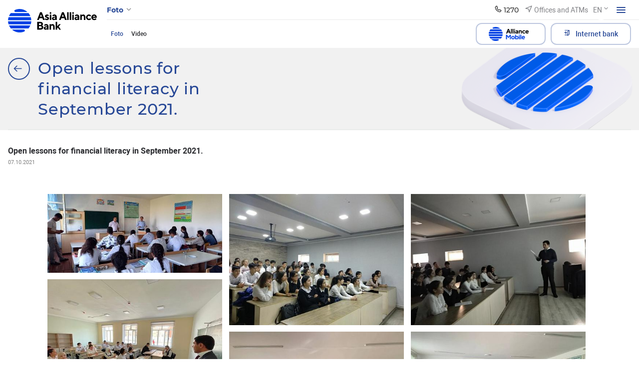

--- FILE ---
content_type: text/html; charset=UTF-8
request_url: https://aab.uz/en/press_center/media_library/photo_gallery/2817/
body_size: 319700
content:
<!DOCTYPE html>
<html lang="en" data-site-dir="/en/">
<head>
    <!-- Google Tag Manager -->
    <script data-skip-moving="true">(function(w,d,s,l,i){w[l]=w[l]||[];w[l].push({'gtm.start':
    new Date().getTime(),event:'gtm.js'});var f=d.getElementsByTagName(s)[0],
    j=d.createElement(s),dl=l!='dataLayer'?'&l='+l:'';j.async=true;j.src=
    'https://www.googletagmanager.com/gtm.js?id='+i+dl;f.parentNode.insertBefore(j,f);
    })(window,document,'script','dataLayer','GTM-5TS3V9BL');</script>
    <!-- End Google Tag Manager -->

    <meta http-equiv="X-UA-Compatible" content="IE=edge">
    <meta name="viewport" content="width=device-width, initial-scale=1, maximum-scale=1">
    <meta name="theme-color" content="#0091ff">
    <title>Open lessons for financial literacy in September 2021. - JSCB «Asia Alliance Bank»</title>
    <link rel="icon" href="/favicon.ico?v1" type="image/x-icon">
    <link rel="shortcut icon" href="/favicon.ico?v1" type="image/x-icon">

        
    <link href="/bitrix/templates/main_2022/css/jquery.reject-1.1.0.min.css" type="text/css" rel="stylesheet" data-skip-moving="true" />

    <script type="text/javascript" src="/bitrix/templates/main_2022/ab/js/jquery-3.6.0.min.js" data-skip-moving="true"></script>
    <script type="text/javascript" src="/bitrix/templates/main_2022/js/jquery.reject-1.1.0.js" data-skip-moving="true"></script>
    <script type="text/javascript" src="/bitrix/templates/main_2022/js/jquery.inputmask.min.js" data-skip-moving="true"></script>
                
                
            
        
    
    
    
                    
    
<meta name="google-site-verification" content="foqYZCuQwWDM5VmYAc5DKylGSep4E9GrybDwz0Gapk8" />

<!-- Yandex.Metrika counter -->
<script  data-skip-moving="true" type="text/javascript">
    (function(m,e,t,r,i,k,a){
        m[i]=m[i]||function(){(m[i].a=m[i].a||[]).push(arguments)};
        m[i].l=1*new Date();
        for (var j = 0; j < document.scripts.length; j++) {if (document.scripts[j].src === r) { return; }}
        k=e.createElement(t),a=e.getElementsByTagName(t)[0],k.async=1,k.src=r,a.parentNode.insertBefore(k,a)
    })(window, document,'script','https://mc.yandex.ru/metrika/tag.js?id=105093081', 'ym');

    ym(105093081, 'init', {ssr:true, webvisor:true, clickmap:true, ecommerce:"dataLayer", accurateTrackBounce:true, trackLinks:true});
</script>
<noscript><div><img src="https://mc.yandex.ru/watch/105093081" style="position:absolute; left:-9999px;" alt="" / loading="lazy"></div></noscript>
<!-- /Yandex.Metrika counter -->

    <meta http-equiv="Content-Type" content="text/html; charset=UTF-8" />
<meta name="robots" content="index, follow" />
<meta name="keywords" content="Asia Alliance Bank, banks, credit, investments, leasing, money transfer, card, visa, unionpay, uzcard, bank, commercial, profit, fast, high quality, tashkent, uzbekistan" />
<meta name="description" content="Photo: Open lessons for financial literacy in September 2021. - «ASIA ALLIANCE BANK»" />
<script data-skip-moving="true">(function(w, d, n) {var cl = "bx-core";var ht = d.documentElement;var htc = ht ? ht.className : undefined;if (htc === undefined || htc.indexOf(cl) !== -1){return;}var ua = n.userAgent;if (/(iPad;)|(iPhone;)/i.test(ua)){cl += " bx-ios";}else if (/Windows/i.test(ua)){cl += ' bx-win';}else if (/Macintosh/i.test(ua)){cl += " bx-mac";}else if (/Linux/i.test(ua) && !/Android/i.test(ua)){cl += " bx-linux";}else if (/Android/i.test(ua)){cl += " bx-android";}cl += (/(ipad|iphone|android|mobile|touch)/i.test(ua) ? " bx-touch" : " bx-no-touch");cl += w.devicePixelRatio && w.devicePixelRatio >= 2? " bx-retina": " bx-no-retina";if (/AppleWebKit/.test(ua)){cl += " bx-chrome";}else if (/Opera/.test(ua)){cl += " bx-opera";}else if (/Firefox/.test(ua)){cl += " bx-firefox";}ht.className = htc ? htc + " " + cl : cl;})(window, document, navigator);</script>


<link href="/bitrix/cache/css/s2/main_2022/kernel_main/kernel_main_v1.css?176587457617998" type="text/css"  rel="stylesheet" />
<link href="/bitrix/js/ui/design-tokens/dist/ui.design-tokens.min.css?174004818323463" type="text/css"  rel="stylesheet" />
<link href="/bitrix/js/ui/tooltip/dist/tooltip.bundle.min.css?174004818415136" type="text/css"  rel="stylesheet" />
<link href="/bitrix/js/ui/fonts/opensans/ui.font.opensans.min.css?17400481842320" type="text/css"  rel="stylesheet" />
<link href="/bitrix/js/main/popup/dist/main.popup.bundle.min.css?174004818726598" type="text/css"  rel="stylesheet" />
<link href="/bitrix/js/altasib.errorsend/css/window.css?1740048186910" type="text/css"  rel="stylesheet" />
<link href="/bitrix/cache/css/s2/main_2022/page_33ddecae365b7d8029ea7c90d7fda6d9/page_33ddecae365b7d8029ea7c90d7fda6d9_v1.css?176587276574569" type="text/css"  rel="stylesheet" />
<link href="/bitrix/panel/main/popup.min.css?174004819020774" type="text/css"  rel="stylesheet" />
<link href="/bitrix/cache/css/s2/main_2022/template_77014e9886cf35f02822e074d808850d/template_77014e9886cf35f02822e074d808850d_v1.css?1765872765925605" type="text/css"  data-template-style="true" rel="stylesheet" />







<meta property="fb:app_id" content="9999999999999999" />
<meta property="og:title" content="Open lessons for financial literacy in September 2021." />
<meta property="og:type" content="article" />
<meta property="og:url" content="https://aab.uz/en/press_center/media_library/photo_gallery/2817/" />
<meta property="og:image" content="https://aab.uz/upload/media/images/social_new.png" />
<meta property="og:site_name" content="JSCB «Asia Alliance Bank»" />
<meta property="og:description" content="Photo: Open lessons for financial literacy in September 2021. - «ASIA ALLIANCE BANK»" />
<link rel="image_src" href="https://aab.uz/upload/media/images/social_new.png" />
</head>

<body class="lang-en is-inner">
<!-- Google Tag Manager (noscript) -->
<noscript><iframe src="https://www.googletagmanager.com/ns.html?id=GTM-5TS3V9BL"
height="0" width="0" style="display:none;visibility:hidden"></iframe></noscript>
<!-- End Google Tag Manager (noscript) -->
<div id="panel"></div>

<div class="root">

    <div class="special-settings">
        <div class="container-fluid special-panel-container">
            <div class="special-settings__wrap">
                <div class="aa-block aaFontsize">
                    <div class="fl-l">Размер:</div>
                    <a class="aaFontsize-small a-current" data-aa-fontsize="small" href="#" title="Уменьшенный размер шрифта">A</a>
                    <a class="aaFontsize-normal" href="#" data-aa-fontsize="normal" title="Нормальный размер шрифта">A</a>
                    <a class="aaFontsize-big" data-aa-fontsize="big" href="#" title="Увеличенный размер шрифта">A</a>
                </div>
                <div class="aa-block aaColor">
                    Цвет:
                    <a class="aaColor-black a-current" data-aa-color="black" href="#" title="Черным по белому">
                        <span>C</span>
                    </a>
                    <a class="aaColor-yellow" data-aa-color="yellow" href="#" title="Желтым по черному">
                        <span>C</span>
                    </a>
                </div>
                <div class="aa-block aaImage">
                    Изображения
                    <span class="aaImage-wrapper">
                        <a class="aaImage-on a-current" data-aa-image="on" href="#">Вкл.</a>
                        <a class="aaImage-off" data-aa-image="off" href="#">Выкл.</a>
                    </span>
                </div>
                <span class="aa-block">
                    <a href="/?set-aa=normal" rel="nofollow" data-aa-off="">Обычная версия сайта</a>
                </span>
            </div>
        </div> <!-- .container special-panel-container -->
    </div>

    <header class="root__header header header--homepage ">
        <div class="container-fluid">
            <div class="header__wrap">
                                    <a href="/en/" class="header__logo">
                        <img src="/bitrix/templates/main_2022/ab/images/header-logo.svg" class="ico-svg" alt="ico" loading="lazy">
						aab.uz
                    </a>
                                <div class="header__main">
                    <div class="header__top">
                        <nav class="header__nav header-nav  header-nav--small ">
                                                            
    <div class="header-nav__toggle" data-nav-sm-toggle>
        <span>Foto</span>
        <i>
            <svg class="ico-svg" viewBox="0 0 24 24" xmlns="http://www.w3.org/2000/svg">
                <use xlink:href="/bitrix/templates/main_2022/ab/images/sprites/sprite-mono.svg#angle-down" xmlns:xlink="http://www.w3.org/1999/xlink"></use>
            </svg>
        </i>
    </div><!-- .header-nav__header -->
                                                        <nav class="header-nav__content d-none d-lg-block">
                                
<ul class="header-nav__menu">
            <li >
            <a href="/en/private/" rel=""><span>Individuals</span><i><svg class="ico-svg" viewBox="0 0 24 24" xmlns="http://www.w3.org/2000/svg"><use xlink:href="/bitrix/templates/main_2022/ab/images/sprites/sprite-mono.svg#angle-right" xmlns:xlink="http://www.w3.org/1999/xlink"></use></svg></i></a>
        </li>
            <li >
            <a href="/en/corporate/" rel=""><span>Corporate clients</span><i><svg class="ico-svg" viewBox="0 0 24 24" xmlns="http://www.w3.org/2000/svg"><use xlink:href="/bitrix/templates/main_2022/ab/images/sprites/sprite-mono.svg#angle-right" xmlns:xlink="http://www.w3.org/1999/xlink"></use></svg></i></a>
        </li>
            <li >
            <a href="/en/shareholders/" rel=""><span>Shareholders and investors</span><i><svg class="ico-svg" viewBox="0 0 24 24" xmlns="http://www.w3.org/2000/svg"><use xlink:href="/bitrix/templates/main_2022/ab/images/sprites/sprite-mono.svg#angle-right" xmlns:xlink="http://www.w3.org/1999/xlink"></use></svg></i></a>
        </li>
            <li >
            <a href="/en/financial-organizations/" rel=""><span>For financial institutions</span><i><svg class="ico-svg" viewBox="0 0 24 24" xmlns="http://www.w3.org/2000/svg"><use xlink:href="/bitrix/templates/main_2022/ab/images/sprites/sprite-mono.svg#angle-right" xmlns:xlink="http://www.w3.org/1999/xlink"></use></svg></i></a>
        </li>
            <li >
            <a href="/en/about/" rel=""><span>About bank</span><i><svg class="ico-svg" viewBox="0 0 24 24" xmlns="http://www.w3.org/2000/svg"><use xlink:href="/bitrix/templates/main_2022/ab/images/sprites/sprite-mono.svg#angle-right" xmlns:xlink="http://www.w3.org/1999/xlink"></use></svg></i></a>
        </li>
    </ul>
                                <div class="header-nav__close" data-nav-sm-toggle></div>
                            </nav><!-- .header-nav__content -->
                            <nav class="header-nav__content d-lg-none">
                                
<ul class="header-nav__menu">
            <li >
            <a href="/en/private/" rel=""><span>Individuals</span><i><svg class="ico-svg" viewBox="0 0 24 24" xmlns="http://www.w3.org/2000/svg"><use xlink:href="/bitrix/templates/main_2022/ab/images/sprites/sprite-mono.svg#angle-right" xmlns:xlink="http://www.w3.org/1999/xlink"></use></svg></i></a>
        </li>
            <li >
            <a href="/en/services/internet-banking/" rel=""><span>Internet bank</span><i><svg class="ico-svg" viewBox="0 0 24 24" xmlns="http://www.w3.org/2000/svg"><use xlink:href="/bitrix/templates/main_2022/ab/images/sprites/sprite-mono.svg#angle-right" xmlns:xlink="http://www.w3.org/1999/xlink"></use></svg></i></a>
        </li>
            <li >
            <a href="/en/about/" rel=""><span>About bank</span><i><svg class="ico-svg" viewBox="0 0 24 24" xmlns="http://www.w3.org/2000/svg"><use xlink:href="/bitrix/templates/main_2022/ab/images/sprites/sprite-mono.svg#angle-right" xmlns:xlink="http://www.w3.org/1999/xlink"></use></svg></i></a>
        </li>
            <li >
            <a href="/en/corporate/" rel=""><span>Corporate clients</span><i><svg class="ico-svg" viewBox="0 0 24 24" xmlns="http://www.w3.org/2000/svg"><use xlink:href="/bitrix/templates/main_2022/ab/images/sprites/sprite-mono.svg#angle-right" xmlns:xlink="http://www.w3.org/1999/xlink"></use></svg></i></a>
        </li>
            <li >
            <a href="/en/shareholders/" rel=""><span>Shareholders and investors</span><i><svg class="ico-svg" viewBox="0 0 24 24" xmlns="http://www.w3.org/2000/svg"><use xlink:href="/bitrix/templates/main_2022/ab/images/sprites/sprite-mono.svg#angle-right" xmlns:xlink="http://www.w3.org/1999/xlink"></use></svg></i></a>
        </li>
            <li >
            <a href="/en/financial-organizations/" rel=""><span>For financial institutions</span><i><svg class="ico-svg" viewBox="0 0 24 24" xmlns="http://www.w3.org/2000/svg"><use xlink:href="/bitrix/templates/main_2022/ab/images/sprites/sprite-mono.svg#angle-right" xmlns:xlink="http://www.w3.org/1999/xlink"></use></svg></i></a>
        </li>
            <li >
            <a href="/en/branches/" rel=""><span>Regional banking services offices and Banking services centres</span><i><svg class="ico-svg" viewBox="0 0 24 24" xmlns="http://www.w3.org/2000/svg"><use xlink:href="/bitrix/templates/main_2022/ab/images/sprites/sprite-mono.svg#angle-right" xmlns:xlink="http://www.w3.org/1999/xlink"></use></svg></i></a>
        </li>
            <li  class="active">
            <a href="/en/press_center/" rel=""><span>Press-centre</span><i><svg class="ico-svg" viewBox="0 0 24 24" xmlns="http://www.w3.org/2000/svg"><use xlink:href="/bitrix/templates/main_2022/ab/images/sprites/sprite-mono.svg#angle-right" xmlns:xlink="http://www.w3.org/1999/xlink"></use></svg></i></a>
        </li>
            <li >
            <a href="/en/services/" rel=""><span>Services</span><i><svg class="ico-svg" viewBox="0 0 24 24" xmlns="http://www.w3.org/2000/svg"><use xlink:href="/bitrix/templates/main_2022/ab/images/sprites/sprite-mono.svg#angle-right" xmlns:xlink="http://www.w3.org/1999/xlink"></use></svg></i></a>
        </li>
            <li >
            <a href="/en/documents/" rel=""><span>Bank legislation</span><i><svg class="ico-svg" viewBox="0 0 24 24" xmlns="http://www.w3.org/2000/svg"><use xlink:href="/bitrix/templates/main_2022/ab/images/sprites/sprite-mono.svg#angle-right" xmlns:xlink="http://www.w3.org/1999/xlink"></use></svg></i></a>
        </li>
            <li >
            <a href="/en/contacts/" rel=""><span>Contacts</span><i><svg class="ico-svg" viewBox="0 0 24 24" xmlns="http://www.w3.org/2000/svg"><use xlink:href="/bitrix/templates/main_2022/ab/images/sprites/sprite-mono.svg#angle-right" xmlns:xlink="http://www.w3.org/1999/xlink"></use></svg></i></a>
        </li>
            <li >
            <a href="/en/subscribe/" rel=""><span>Subscribe</span><i><svg class="ico-svg" viewBox="0 0 24 24" xmlns="http://www.w3.org/2000/svg"><use xlink:href="/bitrix/templates/main_2022/ab/images/sprites/sprite-mono.svg#angle-right" xmlns:xlink="http://www.w3.org/1999/xlink"></use></svg></i></a>
        </li>
            <li >
            <a href="/en/search/" rel=""><span>Search</span><i><svg class="ico-svg" viewBox="0 0 24 24" xmlns="http://www.w3.org/2000/svg"><use xlink:href="/bitrix/templates/main_2022/ab/images/sprites/sprite-mono.svg#angle-right" xmlns:xlink="http://www.w3.org/1999/xlink"></use></svg></i></a>
        </li>
            <li >
            <a href="/en/map/" rel=""><span>Site map</span><i><svg class="ico-svg" viewBox="0 0 24 24" xmlns="http://www.w3.org/2000/svg"><use xlink:href="/bitrix/templates/main_2022/ab/images/sprites/sprite-mono.svg#angle-right" xmlns:xlink="http://www.w3.org/1999/xlink"></use></svg></i></a>
        </li>
    </ul>
                                <div class="header-nav__close" data-nav-sm-toggle></div>
                            </nav><!-- .header-nav__content -->
                        </nav><!-- .nav-sm__nav -->
                        <div class="header__content">
                                                                                    
            <div class="header__contact">
            <div class="header-contact" data-dropdown>
                <div class="header-contact__button" data-dropdown-toggle>
                    <i>
                        <svg class="ico-svg" viewBox="0 0 24 24" xmlns="http://www.w3.org/2000/svg">
                            <use xlink:href="/bitrix/templates/main_2022/ab/images/sprites/sprite-mono.svg#phone" xmlns:xlink="http://www.w3.org/1999/xlink"></use>
                        </svg>
                    </i>
                    <span>1270</span>
                </div><!-- .header-contact__button -->
                <div class="header-contact__dropdown" data-dropdown-content>
                    <div class="header-contact__row">
                        <div class="header-contact__column new_header">
                                                            <div class="header-contact__group">
                                    <div class="header-contact__title">Contact center</div>
                                    <a class="header-contact__phone" href="tel:(+998 71) 231-60-00">(+998 71) 231-60-00</a>
                                                                        <div class="header-contact__text">
                                        Work schedule: 24/7                                    </div>
                                </div><!-- .header-contact__group -->
                                                                                    <div class="header-contact__group mb-0">
                                <div class="header-contact__title">Consumer rights protection</div>
                                <a class="header-contact__phone" href="tel:(+998 71) 231-60-67">(+998 71) 231-60-67</a>
                                <div class="header-contact__text">Work schedule: MO-FR 09:00-18:00</div>
                            </div><!-- .header-contact__group -->
                                                    </div><!-- .header-contact__column -->
                        <div class="header-contact__column" style="display: flex;flex-direction: column;justify-content: space-between;">
                                                        <div class="header-contact__group">
                                <div class="header-contact__title">Helpline</div>
                                <a class="header-contact__phone" href="tel:(+99871) 231-60-76">(+99871) 231-60-76</a>
                                <div class="header-contact__text">Work schedule: MO-FR 09:00-18:00</div>
                            </div><!-- .header-contact__group -->
                            
                            <div class="header-contact__group mb-0 22" style="display: flex;flex-direction: column;">
                                                                                                    <a href="/en/contacts/" class="btn btn-primary mb-2">all contacts</a>
                                    <a href="#" class="btn"></a>
                                                            </div><!-- .header-contact__group -->

                        </div><!-- .header-contact__column -->
                        <div class="header-contact__column" style="display: flex;flex-direction: column;justify-content: space-between;">
                                                            <div class="header-contact__group">
                                    <div class="header-contact__title">E-mail</div>
                                    <a class="header-contact__email" href="mailto:info@aab.uz">info@aab.uz</a>
                                </div><!-- .header-contact__group -->
                                                        <div class="header-contact__group mb-0">
                                                                    <a href="/en/services/online-reception/send/" class="btn btn-primary mb-2">Contact the Chairman</a>
                                                                                                    <a href="/en/services/citizens/send/" class="btn btn-outline-primary">Send appeal</a>
                                                            </div><!-- .header-contact__group -->
                        </div><!-- .header-contact__column -->
                    </div>
                </div><!-- .header-contact__dropdown -->
            </div><!-- .header-contact -->
        </div><!-- .header__contact -->
                                    
                                                        <a href="/en/branches/" class="header__office">
                                <i>
                                    <svg class="ico-svg" viewBox="0 0 24 24" xmlns="http://www.w3.org/2000/svg">
                                        <use xlink:href="/bitrix/templates/main_2022/ab/images/sprites/sprite-mono.svg#location" xmlns:xlink="http://www.w3.org/1999/xlink"></use>
                                    </svg>
                                </i>
                                <span>Offices and ATMs</span>
                            </a><!-- .header__office -->
                            
                            
<div class="header__lng">
    <div class="lng">
                                                                            <div class="lng__button">
                    <div class="lng__active">EN</div>
                    <div class="lng__arrow">
                        <svg class="ico-svg" viewBox="0 0 36 36" xmlns="http://www.w3.org/2000/svg">
                            <use xlink:href="/bitrix/templates/main_2022/ab/images/sprites/sprite-mono.svg#angle-down" xmlns:xlink="http://www.w3.org/1999/xlink"></use>
                        </svg>
                    </div>
                </div><!-- .lng__button -->
                        <div class="lng__content">
                            <a href="/uz/press_center/media_library/photo_gallery/" class="lng__item"  data-lng="O’zb" data-lang="uz">
                    <i>
                        <svg class="ico-svg" viewBox="0 0 36 36" xmlns="http://www.w3.org/2000/svg">
                            <use xlink:href="/bitrix/templates/main_2022/ab/images/sprites/sprite-color.svg#lng-usz" xmlns:xlink="http://www.w3.org/1999/xlink"></use>
                        </svg>
                    </i>
                    <span>O’zb</span>
                </a><!-- .lng__item -->
                            <a href="/ru/press_center/media_library/photo_gallery/" class="lng__item"  data-lng="Рус" data-lang="ru">
                    <i>
                        <svg class="ico-svg" viewBox="0 0 36 36" xmlns="http://www.w3.org/2000/svg">
                            <use xlink:href="/bitrix/templates/main_2022/ab/images/sprites/sprite-color.svg#lng-russia" xmlns:xlink="http://www.w3.org/1999/xlink"></use>
                        </svg>
                    </i>
                    <span>Рус</span>
                </a><!-- .lng__item -->
                            <a href="/en/press_center/media_library/photo_gallery/" class="lng__item active"  data-lng="Eng" data-lang="en">
                    <i>
                        <svg class="ico-svg" viewBox="0 0 36 36" xmlns="http://www.w3.org/2000/svg">
                            <use xlink:href="/bitrix/templates/main_2022/ab/images/sprites/sprite-color.svg#lng-gbp" xmlns:xlink="http://www.w3.org/1999/xlink"></use>
                        </svg>
                    </i>
                    <span>Eng</span>
                </a><!-- .lng__item -->
                    </div><!-- .lng__content -->
    </div><!-- .lng -->
</div><!-- .header__lng -->

                            <div class="header__special">
                                <div class="header-special">
                                    <button class="header-special__button" title="Accessibility">
                                        <i class="header-special__button--border">
                                            <i class="header-special__button--icon">
                                                <svg class="ico-svg" viewBox="0 0 24 24" xmlns="http://www.w3.org/2000/svg">
                                                    <use xlink:href="/bitrix/templates/main_2022/ab/images/sprites/sprite-mono.svg#eye-off" xmlns:xlink="http://www.w3.org/1999/xlink"></use>
                                                </svg>
                                            </i>
                                        </i>
                                    </button>
                                    <div class="header-special__dropdown">
                                                                                <div rel="nofollow" class="header-special__item" id="specialversion" data-aa-on>
                                            <i class="header-special__item--icon">
                                                <svg class="ico-svg" viewBox="0 0 24 24" xmlns="http://www.w3.org/2000/svg">
                                                    <use xlink:href="/bitrix/templates/main_2022/ab/images/sprites/sprite-mono.svg#eye-off" xmlns:xlink="http://www.w3.org/1999/xlink"></use>
                                                </svg>
                                            </i>
                                            <span class="header-special__item--text">The version for the visually impaired</span>
                                        </div>
                                                                                <button class="header-special__item _btn-gspeech" data-bs-toggle="modal" data-bs-target="#myModalSpeech" rel="nofollow">
                                            <i class="header-special__item--icon">
                                                <svg class="ico-svg" viewBox="0 0 24 24" xmlns="http://www.w3.org/2000/svg">
                                                    <use xlink:href="/bitrix/templates/main_2022/ab/images/sprites/sprite-mono.svg#sound" xmlns:xlink="http://www.w3.org/1999/xlink"></use>
                                                </svg>
                                            </i>
                                            <span class="header-special__item--text">Звуковое сопровождение</span>
                                        </button>
                                                                                <div href="/en/press_center/media_library/photo_gallery/2817/?mobile=Y" rel="nofollow"  class="header-special__item btn-open-adaptive">
                                            <i class="header-special__item--icon">
                                                <svg class="ico-svg" viewBox="0 0 24 24" xmlns="http://www.w3.org/2000/svg">
                                                    <use xlink:href="/bitrix/templates/main_2022/ab/images/sprites/sprite-mono.svg#mobile" xmlns:xlink="http://www.w3.org/1999/xlink"></use>
                                                </svg>
                                            </i>
                                            <span class="header-special__item--text">Mobile version</span>
                                        </div>
                                                                            </div>
                                </div><!-- .header-special -->
                            </div><!-- .header__special -->
                            <div class="header__burger">
                                <button class="hamburger" data-nav-toggle>
                                    <span class="hamburger__icon">
                                      <span></span>
                                    </span>
                                </button>
                            </div><!-- .header__burger -->
                        </div>
                    </div><!-- .header__top -->
                    <div class="header__bottom header__bottom--visible">
                        <div class="header__bottom--left">

                                                                                                

                                                            
<nav class="header__menu header-menu">
<ul class="header-menu__content nav-collapse">
	<div style="display:none;"></div>
				            <li class="active">
                <a href="/en/press_center/media_library/photo_gallery/" >Foto</a>
            </li>
								            <li>
                <a href="/en/press_center/media_library/video/" >Video</a>
            </li>
				</ul>
</nav>
                            

                        </div><!-- .header__bottom--left -->
                        <div class="header__bottom--right">
                            
<div class="header__bottom--lng">
    <div class="lng">
                                                                            <div class="lng__button">
                    <div class="lng__active">EN</div>
                    <div class="lng__arrow">
                        <svg class="ico-svg" viewBox="0 0 36 36" xmlns="http://www.w3.org/2000/svg">
                            <use xlink:href="/bitrix/templates/main_2022/ab/images/sprites/sprite-mono.svg#angle-down" xmlns:xlink="http://www.w3.org/1999/xlink"></use>
                        </svg>
                    </div>
                </div><!-- .lng__button -->
                        <div class="lng__content">
                            <a href="/uz/press_center/media_library/photo_gallery/" class="lng__item"  data-lng="O’zb" data-lang="uz">
                    <i>
                        <svg class="ico-svg" viewBox="0 0 36 36" xmlns="http://www.w3.org/2000/svg">
                            <use xlink:href="/bitrix/templates/main_2022/ab/images/sprites/sprite-color.svg#lng-usz" xmlns:xlink="http://www.w3.org/1999/xlink"></use>
                        </svg>
                    </i>
                    <span>O’zb</span>
                </a><!-- .lng__item -->
                            <a href="/ru/press_center/media_library/photo_gallery/" class="lng__item"  data-lng="Рус" data-lang="ru">
                    <i>
                        <svg class="ico-svg" viewBox="0 0 36 36" xmlns="http://www.w3.org/2000/svg">
                            <use xlink:href="/bitrix/templates/main_2022/ab/images/sprites/sprite-color.svg#lng-russia" xmlns:xlink="http://www.w3.org/1999/xlink"></use>
                        </svg>
                    </i>
                    <span>Рус</span>
                </a><!-- .lng__item -->
                            <a href="/en/press_center/media_library/photo_gallery/" class="lng__item active"  data-lng="Eng" data-lang="en">
                    <i>
                        <svg class="ico-svg" viewBox="0 0 36 36" xmlns="http://www.w3.org/2000/svg">
                            <use xlink:href="/bitrix/templates/main_2022/ab/images/sprites/sprite-color.svg#lng-gbp" xmlns:xlink="http://www.w3.org/1999/xlink"></use>
                        </svg>
                    </i>
                    <span>Eng</span>
                </a><!-- .lng__item -->
                    </div><!-- .lng__content -->
    </div><!-- .lng -->
</div><!-- .header__lng -->


                            <div class="header__search">
                                <button class="header-search__toggle" data-bs-toggle="modal" data-bs-target="#search-modal">
                                    <i>
                                        <svg class="ico-svg" viewBox="0 0 24 24" xmlns="http://www.w3.org/2000/svg">
                                            <use xlink:href="/bitrix/templates/main_2022/ab/images/sprites/sprite-mono.svg#search" xmlns:xlink="http://www.w3.org/1999/xlink"></use>
                                        </svg>
                                    </i>
                                </button><!-- .header-search__toggle -->
                            </div><!-- .header__search -->

                            

                                    <a href="/en/corporate/alliance-mobile/" class="btn btn-outline-primary btn-alliance header__bottom--button text-nowrap">
                                        <img src="/bitrix/templates/main_2022/images/A_Mobeli.svg" alt="alliance-mobile" style="margin-right: 0.5rem" width="80" loading="lazy">
                                       
                                    </a>
                            

                                <div class="header__banking">
                                    <div class="header-banking">
                                        <a href="/en/services/internet-banking/" class="btn btn-outline-primary text-nowrap">
                                            <i>
                                                <svg class="ico-svg" viewBox="0 0 24 24" xmlns="http://www.w3.org/2000/svg">
                                                    <use xlink:href="/bitrix/templates/main_2022/ab/images/sprites/sprite-mono.svg#enter" xmlns:xlink="http://www.w3.org/1999/xlink"></use>
                                                </svg>
                                            </i>
                                            <span>Internet bank</span>
                                        </a>
                                        <div class="header-banking__dropdown 123123">
                                            
<ul>
                        <li>
            <a href="https://my.aab.uz:8443/cib/" rel="nofollow">
                <i class="header-banking__icon">
                    <svg class="ico-svg" viewBox="0 0 24 24" xmlns="http://www.w3.org/2000/svg">
                        <use xlink:href="/bitrix/templates/main_2022/ab/images/sprites/sprite-mono.svg#branch-cabinet" xmlns:xlink="http://www.w3.org/1999/xlink"></use>
                    </svg>
                </i>
                <span class="header-banking__text">Corporate Internet Banking</span>
            </a>
        </li>
                    <li>
            <a href="https://my.aab.uz:8443/bcabinet/" rel="nofollow">
                <i class="header-banking__icon">
                    <svg class="ico-svg" viewBox="0 0 24 24" xmlns="http://www.w3.org/2000/svg">
                        <use xlink:href="/bitrix/templates/main_2022/ab/images/sprites/sprite-mono.svg#home-services" xmlns:xlink="http://www.w3.org/1999/xlink"></use>
                    </svg>
                </i>
                <span class="header-banking__text">Personal cabinet</span>
            </a>
        </li>
                    <li>
            <a href="https://my.aab.uz:88/aab" rel="nofollow">
                <i class="header-banking__icon">
                    <svg class="ico-svg" viewBox="0 0 24 24" xmlns="http://www.w3.org/2000/svg">
                        <use xlink:href="/bitrix/templates/main_2022/ab/images/sprites/sprite-mono.svg#card" xmlns:xlink="http://www.w3.org/1999/xlink"></use>
                    </svg>
                </i>
                <span class="header-banking__text">Personal cabinet VISA/Union Pay</span>
            </a>
        </li>
    </ul>
                                        </div>
                                    </div>
                                </div>

                            
                        </div><!-- .header__bottom--right -->
                    </div><!-- .header__bottom -->
                </div>
            </div><!-- .header__wrap -->
        </div><!-- .container-fluid -->
    </header><!-- .root__header -->

    <div class="root__nav main-nav" data-nav-dest="nav">
        <div class="main-nav__wrap custom-scroll">
            <div class="container-fluid">
                
    <nav class="main-nav__row">
                    <div class="main-nav__column">
                            <div class="main-nav__group">
                                            <div class="main-nav__header"><a href="/en/private/" >Individuals</a></div><!-- .main-nav__header -->
                        <ul class="main-nav__menu">
                                                                                                <li>
                                        <a href="/en/private/deposit/"  class="main-nav__link">Deposits</a>
                                    </li>
                                                                                                                                <li>
                                        <div class="main-nav__dropdown">
                                            <a href="/en/private/crediting/"  class="main-nav__link">Loans</a>
                                            <i class="main-nav__toggle">
                                                <svg class="ico-svg" viewBox="0 0 24 24" xmlns="http://www.w3.org/2000/svg">
                                                    <use xlink:href="/bitrix/templates/main_2022/ab/images/sprites/sprite-mono.svg#angle-down" xmlns:xlink="http://www.w3.org/1999/xlink"></use>
                                                </svg>
                                            </i>
                                        </div>
                                        <ul class="main-nav__second">
                                                                                            <li>
                                                    <a href="/en/private/crediting/avtokredit-onix-va-tracker-/"  class="main-nav__link">Car loan «Onix va Tracker» </a>
                                                </li>
                                                                                            <li>
                                                    <a href="/en/private/crediting/avtokredit-damas-va-labo/"  class="main-nav__link">Car loan «DAMAS va LABO»</a>
                                                </li>
                                                                                            <li>
                                                    <a href="/en/private/crediting/avtokredit-hyundai-auto-asia-/"  class="main-nav__link">Car loan «HYUNDAI AUTO ASIA» </a>
                                                </li>
                                                                                            <li>
                                                    <a href="/en/private/crediting/avtokredit-jetour-soueast-/"  class="main-nav__link">Car loan «JETOUR - SOUEAST» </a>
                                                </li>
                                                                                            <li>
                                                    <a href="/en/private/crediting/avtokredit-roodell-kredit/"  class="main-nav__link">Car loan ROODELL «Kredit» </a>
                                                </li>
                                                                                            <li>
                                                    <a href="/en/private/crediting/avtokredit-biznes-kia-sonet/"  class="main-nav__link">Car loan «Biznes - KIA Sonet»</a>
                                                </li>
                                                                                            <li>
                                                    <a href="/en/private/crediting/avtokredit-roodell-i/"  class="main-nav__link">Car loan «ROODELL I»</a>
                                                </li>
                                                                                            <li>
                                                    <a href="/en/private/crediting/avtokredit-gm/"  class="main-nav__link">Car loan (primary market) </a>
                                                </li>
                                                                                            <li>
                                                    <a href="/en/private/crediting/avtokredit-vtorichnyy-rynok-/"  class="main-nav__link">Car loan (secondary market)</a>
                                                </li>
                                                                                            <li>
                                                    <a href="/en/private/crediting/avtokredit-changan/"  class="main-nav__link">Car loan «CHANGAN» </a>
                                                </li>
                                                                                            <li>
                                                    <a href="/en/private/crediting/ipotechnyy-kredit/"  class="main-nav__link">Mortgage loan</a>
                                                </li>
                                                                                            <li>
                                                    <a href="/en/private/crediting/ipotechnyy-kredit-novyy-dom/"  class="main-nav__link">Mortgage loan «New house»</a>
                                                </li>
                                                                                            <li>
                                                    <a href="/en/private/crediting/ipotechnyy-kredit-novyy-dom-gibrid/"  class="main-nav__link">Mortgage loan «New house - hybrid»</a>
                                                </li>
                                                                                            <li>
                                                    <a href="/en/private/crediting/potrebitelskiy-kredit-alternativnaya-energiya/"  class="main-nav__link">Consumer credit «Alternative energy»</a>
                                                </li>
                                                                                            <li>
                                                    <a href="/en/private/crediting/potrebitelskiy-kredit-sayoxatlar-sari-/"  class="main-nav__link">Consumer credit «Sayoxatlar sari»</a>
                                                </li>
                                                                                            <li>
                                                    <a href="/en/private/crediting/mikrokredit-biznes-/"  class="main-nav__link">Microcredit «Biznes» </a>
                                                </li>
                                                                                            <li>
                                                    <a href="/en/private/crediting/mikrokredit-biznes-plus/"  class="main-nav__link">Microcredit «Biznes+» </a>
                                                </li>
                                                                                            <li>
                                                    <a href="/en/private/crediting/mikrozaym-polis-/"  class="main-nav__link">«Polis» Microloan  </a>
                                                </li>
                                                                                            <li>
                                                    <a href="/en/private/crediting/mikrozaym-zalog-/"  class="main-nav__link">«Collateral» Microloan  </a>
                                                </li>
                                                                                            <li>
                                                    <a href="/en/private/crediting/mikrozaym-blagopoluchie-makhalli/"  class="main-nav__link">«Mahalla prosperity» Microloan    </a>
                                                </li>
                                                                                            <li>
                                                    <a href="/en/private/crediting/mikrozaym-online-/"  class="main-nav__link">«Online» Microloan  </a>
                                                </li>
                                                                                            <li>
                                                    <a href="/en/private/crediting/overdraft/"  class="main-nav__link">Overdraft</a>
                                                </li>
                                                                                    </ul>
                                    </li>
                                                                                                                                <li>
                                        <div class="main-nav__dropdown">
                                            <a href="/en/private/plastic-cards/list/"  class="main-nav__link">Сards</a>
                                            <i class="main-nav__toggle">
                                                <svg class="ico-svg" viewBox="0 0 24 24" xmlns="http://www.w3.org/2000/svg">
                                                    <use xlink:href="/bitrix/templates/main_2022/ab/images/sprites/sprite-mono.svg#angle-down" xmlns:xlink="http://www.w3.org/1999/xlink"></use>
                                                </svg>
                                            </i>
                                        </div>
                                        <ul class="main-nav__second">
                                                                                            <li>
                                                    <a href="/en/private/plastic-cards/list/international/"  class="main-nav__link">International plastic Cards </a>
                                                </li>
                                                                                            <li>
                                                    <a href="/en/private/plastic-cards/list/national/"  class="main-nav__link">Plastic cards in soums</a>
                                                </li>
                                                                                    </ul>
                                    </li>
                                                                                                                                <li>
                                        <a href="/en/private/money-transfer/"  class="main-nav__link">Money transfers</a>
                                    </li>
                                                                                                                                <li>
                                        <a href="/en/private/communal/"  class="main-nav__link">Payments</a>
                                    </li>
                                                                                                                                <li>
                                        <a href="/en/private/alliance/"  class="main-nav__link">Alliance Pay </a>
                                    </li>
                                                                                                                                <li>
                                        <div class="main-nav__dropdown">
                                            <a href="/en/private/tariffs/"  class="main-nav__link">Tariffs</a>
                                            <i class="main-nav__toggle">
                                                <svg class="ico-svg" viewBox="0 0 24 24" xmlns="http://www.w3.org/2000/svg">
                                                    <use xlink:href="/bitrix/templates/main_2022/ab/images/sprites/sprite-mono.svg#angle-down" xmlns:xlink="http://www.w3.org/1999/xlink"></use>
                                                </svg>
                                            </i>
                                        </div>
                                        <ul class="main-nav__second">
                                                                                            <li>
                                                    <a href="/en/private/tariffs/2781/"  class="main-nav__link">Settlement and cash services  (SCS)</a>
                                                </li>
                                                                                            <li>
                                                    <a href="/en/private/tariffs/2782/"  class="main-nav__link">Credit operations</a>
                                                </li>
                                                                                            <li>
                                                    <a href="/en/private/tariffs/2783/"  class="main-nav__link">Servicing bank cards</a>
                                                </li>
                                                                                            <li>
                                                    <a href="/en/private/tariffs/2786/"  class="main-nav__link">Servicing of remote banking channels and self-service devices</a>
                                                </li>
                                                                                            <li>
                                                    <a href="/en/private/tariffs/3073/"  class="main-nav__link">Servicing in Alliance Premium branch</a>
                                                </li>
                                                                                            <li>
                                                    <a href="/en/private/tariffs/3061/"  class="main-nav__link">Tariff archive</a>
                                                </li>
                                                                                    </ul>
                                    </li>
                                                                                                                                <li>
                                        <a href="/en/private/depositary-cells/"  class="main-nav__link">Deposit boxes</a>
                                    </li>
                                                                                                                                <li>
                                        <a href="/en/private/currency-operations/"  class="main-nav__link">Foreign exchange operations</a>
                                    </li>
                                                                                                                                <li>
                                        <a href="/en/contacts/branches/"  class="main-nav__link">Offices and ATMs</a>
                                    </li>
                                                                                                                                <li>
                                        <a href="/en/private/pamyatka-dlya-nerezidentov/"  class="main-nav__link">Memo for non-resident clients</a>
                                    </li>
                                                                                    </ul>
                                    </div><!-- .navigation-second__group -->
                            <div class="main-nav__group">
                                            <div class="main-nav__header"><a href="/en/services/internet-banking/" >Internet bank</a></div><!-- .main-nav__header -->
                        <ul class="main-nav__menu">
                                                                                                <li>
                                        <a href="/en/services/internet-banking/corporate/"  class="main-nav__link">Corporate Internet Banking</a>
                                    </li>
                                                                                                                                <li>
                                        <a href="/en/services/internet-banking/bcabinet/"  class="main-nav__link">Personal cabinet</a>
                                    </li>
                                                                                                                                <li>
                                        <a href="/en/services/internet-banking/bcabinet-visa/"  class="main-nav__link">Personal cabinet VISA/Union Pay</a>
                                    </li>
                                                                                    </ul>
                                    </div><!-- .navigation-second__group -->
                            <div class="main-nav__group">
                                            <div class="main-nav__header"><a href="/en/about/" >About bank</a></div><!-- .main-nav__header -->
                        <ul class="main-nav__menu">
                                                                                                <li>
                                        <a href="/en/about/history/"  class="main-nav__link">History</a>
                                    </li>
                                                                                                                                <li>
                                        <a href="/en/about/mission/"  class="main-nav__link">Mission and values</a>
                                    </li>
                                                                                                                                <li>
                                        <a href="/en/about/charter/"  class="main-nav__link">Charter</a>
                                    </li>
                                                                                                                                <li>
                                        <a href="/en/about/license/"  class="main-nav__link">License</a>
                                    </li>
                                                                                                                                <li>
                                        <a href="/en/about/structure/"  class="main-nav__link">Structure</a>
                                    </li>
                                                                                                                                <li>
                                        <a href="/en/about/management/"  class="main-nav__link">Management Board</a>
                                    </li>
                                                                                                                                <li>
                                        <a href="/en/shareholders/financial-indicators/accounting/"  class="main-nav__link">Financial statement</a>
                                    </li>
                                                                                                                                <li>
                                        <a href="/en/about/komplaens/"  class="main-nav__link">COMPLIANCE</a>
                                    </li>
                                                                                                                                <li>
                                        <a href="/en/about/organizations/"  class="main-nav__link">Subsidiaries</a>
                                    </li>
                                                                                                                                <li>
                                        <a href="/en/about/partners/"  class="main-nav__link">Partners</a>
                                    </li>
                                                                                                                                <li>
                                        <a href="/en/about/awards/"  class="main-nav__link">Awards and achievements</a>
                                    </li>
                                                                                                                                <li>
                                        <a href="/en/about/ratings/"  class="main-nav__link">Ratings</a>
                                    </li>
                                                                                                                                <li>
                                        <a href="/en/about/vacancies/"  class="main-nav__link">Vacancy</a>
                                    </li>
                                                                                    </ul>
                                    </div><!-- .navigation-second__group -->
                            <div class="main-nav__group">
                                            <div class="main-nav__header">
                            <a href="/en/subscribe/"  >Subscribe</a>
                        </div><!-- .main-nav__header -->
                                    </div><!-- .navigation-second__group -->
                            <div class="main-nav__group">
                                            <div class="main-nav__header">
                            <a href="/en/search/"  >Search</a>
                        </div><!-- .main-nav__header -->
                                    </div><!-- .navigation-second__group -->
                            <div class="main-nav__group">
                                            <div class="main-nav__header">
                            <a href="/en/map/"  >Site map</a>
                        </div><!-- .main-nav__header -->
                                    </div><!-- .navigation-second__group -->
                        </div><!-- .main-nav__column -->
                    <div class="main-nav__column">
                            <div class="main-nav__group">
                                            <div class="main-nav__header"><a href="/en/corporate/" >Corporate clients</a></div><!-- .main-nav__header -->
                        <ul class="main-nav__menu">
                                                                                                <li>
                                        <div class="main-nav__dropdown">
                                            <a href="/en/corporate/cash-management/"  class="main-nav__link">Settlement and cash services</a>
                                            <i class="main-nav__toggle">
                                                <svg class="ico-svg" viewBox="0 0 24 24" xmlns="http://www.w3.org/2000/svg">
                                                    <use xlink:href="/bitrix/templates/main_2022/ab/images/sprites/sprite-mono.svg#angle-down" xmlns:xlink="http://www.w3.org/1999/xlink"></use>
                                                </svg>
                                            </i>
                                        </div>
                                        <ul class="main-nav__second">
                                                                                            <li>
                                                    <a href="/en/corporate/cash-management/tarify-ip/"  class="main-nav__link">Tariff plans for individual entrepreneurs</a>
                                                </li>
                                                                                            <li>
                                                    <a href="/en/corporate/cash-management/tarify-ul/"  class="main-nav__link">Tariff Plans for Legal Entities</a>
                                                </li>
                                                                                    </ul>
                                    </li>
                                                                                                                                <li>
                                        <a href="/en/corporate/deposits/"  class="main-nav__link">Deposits</a>
                                    </li>
                                                                                                                                <li>
                                        <a href="/en/corporate/currency/"  class="main-nav__link">Foreign currency operations</a>
                                    </li>
                                                                                                                                <li>
                                        <div class="main-nav__dropdown">
                                            <a href="/en/corporate/loans/"  class="main-nav__link">Loans for business</a>
                                            <i class="main-nav__toggle">
                                                <svg class="ico-svg" viewBox="0 0 24 24" xmlns="http://www.w3.org/2000/svg">
                                                    <use xlink:href="/bitrix/templates/main_2022/ab/images/sprites/sprite-mono.svg#angle-down" xmlns:xlink="http://www.w3.org/1999/xlink"></use>
                                                </svg>
                                            </i>
                                        </div>
                                        <ul class="main-nav__second">
                                                                                            <li>
                                                    <a href="/en/corporate/loans/imkoniyat/"  class="main-nav__link">IMKONIYAT</a>
                                                </li>
                                                                                            <li>
                                                    <a href="/en/corporate/loans/biznes-standart-/"  class="main-nav__link">BIZNES STANDART </a>
                                                </li>
                                                                                            <li>
                                                    <a href="/en/corporate/loans/tezkor-sarmoya-/"  class="main-nav__link">TEZKOR SARMOYA </a>
                                                </li>
                                                                                            <li>
                                                    <a href="/en/corporate/loans/biznes-ipoteka/"  class="main-nav__link">BIZNES IPOTEKA</a>
                                                </li>
                                                                                            <li>
                                                    <a href="/en/corporate/loans/universal-eco-auto/"  class="main-nav__link">UNIVERSAL ECO AUTO</a>
                                                </li>
                                                                                            <li>
                                                    <a href="/en/corporate/loans/bandlikka-komak/"  class="main-nav__link">BANDLIKKA KO'MAK</a>
                                                </li>
                                                                                            <li>
                                                    <a href="/en/corporate/loans/yangi-tadbirkor/"  class="main-nav__link">YANGI TADBIRKOR</a>
                                                </li>
                                                                                            <li>
                                                    <a href="/en/corporate/loans/yashil-iqtisodiyot/"  class="main-nav__link">YASHIL IQTISODIYOT</a>
                                                </li>
                                                                                            <li>
                                                    <a href="/en/corporate/loans/kichik-biznesni-qo-llab-quvvatlash/"  class="main-nav__link">KICHIK BIZNESNI QO'LLAB QUVVATLASH</a>
                                                </li>
                                                                                            <li>
                                                    <a href="/en/corporate/loans/birdam-mahalla/"  class="main-nav__link">BIRDAM MAHALLA</a>
                                                </li>
                                                                                            <li>
                                                    <a href="/en/corporate/loans/mahalla-rivoji/"  class="main-nav__link">MAHALLA RIVOJI</a>
                                                </li>
                                                                                            <li>
                                                    <a href="/en/corporate/loans/tezkor-plus-/"  class="main-nav__link">TEZKOR  PLUS </a>
                                                </li>
                                                                                            <li>
                                                    <a href="/en/corporate/loans/oddiy/"  class="main-nav__link">ODDIY</a>
                                                </li>
                                                                                    </ul>
                                    </li>
                                                                                                                                <li>
                                        <a href="/en/corporate/factoring/"  class="main-nav__link">Factoring</a>
                                    </li>
                                                                                                                                <li>
                                        <div class="main-nav__dropdown">
                                            <a href="/en/corporate/foreign-credit-lines/"  class="main-nav__link">Foreign credit lines</a>
                                            <i class="main-nav__toggle">
                                                <svg class="ico-svg" viewBox="0 0 24 24" xmlns="http://www.w3.org/2000/svg">
                                                    <use xlink:href="/bitrix/templates/main_2022/ab/images/sprites/sprite-mono.svg#angle-down" xmlns:xlink="http://www.w3.org/1999/xlink"></use>
                                                </svg>
                                            </i>
                                        </div>
                                        <ul class="main-nav__second">
                                                                                            <li>
                                                    <a href="/en/en/corporate/foreign-credit-lines/kreditnaya-liniya-mbrr-plodoovoshchevodstvo-8824-uz-/"  class="main-nav__link">Loans from the funds of the International Credit Line reconstruction and development bank within the framework of the project &quot;Development of the fruit and vegetable sector in the Republic of Uzbekistan&quot;</a>
                                                </li>
                                                                                            <li>
                                                    <a href="/en/en/corporate/foreign-credit-lines/kreditnaya-liniya-mar-zhivotnovodstvo-6110-uz/"  class="main-nav__link">Credit line of the International Development Association within the framework of the project &quot;Development of the Livestock Sector in the Republic of Uzbekistan&quot;</a>
                                                </li>
                                                                                            <li>
                                                    <a href="/en/en/corporate/foreign-credit-lines/kreditnaya-liniya-mbrr-energoeffektivnost-8826-uz/"  class="main-nav__link">Credit line within the framework of the International Bank for Reconstruction and Development project &quot;Improving the Energy Efficiency of Industrial Enterprises&quot; (additional financing - 2)</a>
                                                </li>
                                                                                            <li>
                                                    <a href="/en/en/corporate/foreign-credit-lines/liniya-finansirovaniya-itfc-12-02-2024/"  class="main-nav__link">International Islamic Trade Finance Corporation Line (ITFC)</a>
                                                </li>
                                                                                            <li>
                                                    <a href="/en/en/corporate/foreign-credit-lines/liniya-finansirovaniya-ikrchs-03-03-2025/"  class="main-nav__link">Islamic Corporation for the Development of the Private Sector (ICD) financing line</a>
                                                </li>
                                                                                    </ul>
                                    </li>
                                                                                                                                <li>
                                        <a href="/en/corporate/guarantees/"  class="main-nav__link">Guarantees and warranties</a>
                                    </li>
                                                                                                                                <li>
                                        <a href="/en/corporate/leasing/"  class="main-nav__link">Leasing</a>
                                    </li>
                                                                                                                                <li>
                                        <a href="/en/corporate/sms-banking/"  class="main-nav__link">SMS Banking</a>
                                    </li>
                                                                                                                                <li>
                                        <a href="/en/corporate/alliance-mobile/"  class="main-nav__link">Mobile banking Alliance</a>
                                    </li>
                                                                                                                                <li>
                                        <a href="/en/corporate/deposit-certificates/"  class="main-nav__link">Deposit certificates</a>
                                    </li>
                                                                                                                                <li>
                                        <a href="/en/corporate/pamyatka-dlya-nerezidentov/"  class="main-nav__link">Memo for non-resident clients</a>
                                    </li>
                                                                                                                                <li>
                                        <div class="main-nav__dropdown">
                                            <a href="/en/corporate/tariffs/"  class="main-nav__link">Tariffs</a>
                                            <i class="main-nav__toggle">
                                                <svg class="ico-svg" viewBox="0 0 24 24" xmlns="http://www.w3.org/2000/svg">
                                                    <use xlink:href="/bitrix/templates/main_2022/ab/images/sprites/sprite-mono.svg#angle-down" xmlns:xlink="http://www.w3.org/1999/xlink"></use>
                                                </svg>
                                            </i>
                                        </div>
                                        <ul class="main-nav__second">
                                                                                            <li>
                                                    <a href="/en/corporate/tariffs/2772/"  class="main-nav__link">Payments and cash services (PCS)</a>
                                                </li>
                                                                                            <li>
                                                    <a href="/en/corporate/tariffs/2773/"  class="main-nav__link">Credit operations (including leasing, guarantees)</a>
                                                </li>
                                                                                            <li>
                                                    <a href="/en/corporate/tariffs/2775/"  class="main-nav__link">Servicing corporate clients using corporate bank cards, servicing trade and service enterprises</a>
                                                </li>
                                                                                            <li>
                                                    <a href="/en/corporate/tariffs/2779/"  class="main-nav__link">Servicing corporate clients using remote banking channels and self-service devices</a>
                                                </li>
                                                                                            <li>
                                                    <a href="/en/corporate/tariffs/3155/"  class="main-nav__link">Documentary operations and Trade finance for Corporates </a>
                                                </li>
                                                                                    </ul>
                                    </li>
                                                                                                                                <li>
                                        <a href="/en/corporate/salary-project/"  class="main-nav__link">Salary project</a>
                                    </li>
                                                                                                                                <li>
                                        <a href="/en/corporate/serving-government-market/"  class="main-nav__link">Servicing in the Government securities market</a>
                                    </li>
                                                                                    </ul>
                                    </div><!-- .navigation-second__group -->
                            <div class="main-nav__group">
                                            <div class="main-nav__header"><a href="/en/press_center/" >Press-centre</a></div><!-- .main-nav__header -->
                        <ul class="main-nav__menu">
                                                                                                <li>
                                        <a href="/en/press_center/news/"  class="main-nav__link">News</a>
                                    </li>
                                                                                                                                <li>
                                        <a href="/en/press_center/question_answer/"  class="main-nav__link">FAQ</a>
                                    </li>
                                                                                                                                <li>
                                        <a href="/en/press_center/adverts/"  class="main-nav__link">Advertisements</a>
                                    </li>
                                                                                                                                <li>
                                        <div class="main-nav__dropdown">
                                            <a href="/en/press_center/tenders/"  class="main-nav__link">Contests / Tenders</a>
                                            <i class="main-nav__toggle">
                                                <svg class="ico-svg" viewBox="0 0 24 24" xmlns="http://www.w3.org/2000/svg">
                                                    <use xlink:href="/bitrix/templates/main_2022/ab/images/sprites/sprite-mono.svg#angle-down" xmlns:xlink="http://www.w3.org/1999/xlink"></use>
                                                </svg>
                                            </i>
                                        </div>
                                        <ul class="main-nav__second">
                                                                                            <li>
                                                    <a href="/en/press_center/tenders/current/"  class="main-nav__link">Existing contests / tenders</a>
                                                </li>
                                                                                            <li>
                                                    <a href="/en/press_center/tenders/last/"  class="main-nav__link">Past contests / tenders</a>
                                                </li>
                                                                                            <li>
                                                    <a href="/en/press_center/tenders/all/"  class="main-nav__link">Winners of contests / tenders</a>
                                                </li>
                                                                                    </ul>
                                    </li>
                                                                                                                                <li>
                                        <div class="main-nav__dropdown">
                                            <a href="/en/press_center/media_library/"  class="main-nav__link">Media gallery</a>
                                            <i class="main-nav__toggle">
                                                <svg class="ico-svg" viewBox="0 0 24 24" xmlns="http://www.w3.org/2000/svg">
                                                    <use xlink:href="/bitrix/templates/main_2022/ab/images/sprites/sprite-mono.svg#angle-down" xmlns:xlink="http://www.w3.org/1999/xlink"></use>
                                                </svg>
                                            </i>
                                        </div>
                                        <ul class="main-nav__second">
                                                                                            <li>
                                                    <a href="/en/press_center/media_library/photo_gallery/"  class="main-nav__link">Foto</a>
                                                </li>
                                                                                            <li>
                                                    <a href="/en/press_center/media_library/video/"  class="main-nav__link">Video</a>
                                                </li>
                                                                                    </ul>
                                    </li>
                                                                                                                                <li>
                                        <a href="/en/press_center/about-us/"  class="main-nav__link">Press about us</a>
                                    </li>
                                                                                                                                <li>
                                        <div class="main-nav__dropdown">
                                            <a href="/en/press_center/youth-union/"  class="main-nav__link">Youth Union</a>
                                            <i class="main-nav__toggle">
                                                <svg class="ico-svg" viewBox="0 0 24 24" xmlns="http://www.w3.org/2000/svg">
                                                    <use xlink:href="/bitrix/templates/main_2022/ab/images/sprites/sprite-mono.svg#angle-down" xmlns:xlink="http://www.w3.org/1999/xlink"></use>
                                                </svg>
                                            </i>
                                        </div>
                                        <ul class="main-nav__second">
                                                                                            <li>
                                                    <a href="/en/press_center/youth-union/about/"  class="main-nav__link">About us</a>
                                                </li>
                                                                                    </ul>
                                    </li>
                                                                                                                                <li>
                                        <a href="/en/press_center/bank-assets-for-sale/"  class="main-nav__link">Bank property for sale</a>
                                    </li>
                                                                                                                                <li>
                                        <a href="/en/press_center/analytics/"  class="main-nav__link">Analytics</a>
                                    </li>
                                                                                    </ul>
                                    </div><!-- .navigation-second__group -->
                            <div class="main-nav__group">
                                            <div class="main-nav__header"><a href="/en/documents/" >Bank legislation</a></div><!-- .main-nav__header -->
                        <ul class="main-nav__menu">
                                                                                                <li>
                                        <a href="/en/documents/1961/"  class="main-nav__link">Laws</a>
                                    </li>
                                                                                                                                <li>
                                        <a href="/en/documents/1965/"  class="main-nav__link">Decrees and Resolutions of the President of the Republic of Uzbekistan</a>
                                    </li>
                                                                                                                                <li>
                                        <a href="/en/documents/1964/"  class="main-nav__link">Resolutions of the Cabinet of Ministers of the Republic of Uzbekistan</a>
                                    </li>
                                                                                                                                <li>
                                        <a href="/en/documents/1962/"  class="main-nav__link">Resolutions of the Central Bank of the Republic of Uzbekistan</a>
                                    </li>
                                                                                                                                <li>
                                        <a href="/en/documents/1960/"  class="main-nav__link">Programs</a>
                                    </li>
                                                                                    </ul>
                                    </div><!-- .navigation-second__group -->
                        </div><!-- .main-nav__column -->
                    <div class="main-nav__column">
                            <div class="main-nav__group">
                                            <div class="main-nav__header"><a href="/en/shareholders/" >Shareholders and investors</a></div><!-- .main-nav__header -->
                        <ul class="main-nav__menu">
                                                                                                <li>
                                        <div class="main-nav__dropdown">
                                            <a href="/en/shareholders/corporate-management/"  class="main-nav__link">Сorporate governance</a>
                                            <i class="main-nav__toggle">
                                                <svg class="ico-svg" viewBox="0 0 24 24" xmlns="http://www.w3.org/2000/svg">
                                                    <use xlink:href="/bitrix/templates/main_2022/ab/images/sprites/sprite-mono.svg#angle-down" xmlns:xlink="http://www.w3.org/1999/xlink"></use>
                                                </svg>
                                            </i>
                                        </div>
                                        <ul class="main-nav__second">
                                                                                            <li>
                                                    <a href="/en/shareholders/corporate-management/collegial-bodies/"  class="main-nav__link">Collegial bodies</a>
                                                </li>
                                                                                            <li>
                                                    <a href="/en/shareholders/corporate-management/code/"  class="main-nav__link">Code of corporate governance</a>
                                                </li>
                                                                                            <li>
                                                    <a href="/en/shareholders/corporate-management/documents/"  class="main-nav__link">Internal documents</a>
                                                </li>
                                                                                    </ul>
                                    </li>
                                                                                                                                <li>
                                        <div class="main-nav__dropdown">
                                            <a href="/en/shareholders/financial-indicators/"  class="main-nav__link">Financial indicators</a>
                                            <i class="main-nav__toggle">
                                                <svg class="ico-svg" viewBox="0 0 24 24" xmlns="http://www.w3.org/2000/svg">
                                                    <use xlink:href="/bitrix/templates/main_2022/ab/images/sprites/sprite-mono.svg#angle-down" xmlns:xlink="http://www.w3.org/1999/xlink"></use>
                                                </svg>
                                            </i>
                                        </div>
                                        <ul class="main-nav__second">
                                                                                            <li>
                                                    <a href="/en/shareholders/financial-indicators/accounting/"  class="main-nav__link">Financial statement</a>
                                                </li>
                                                                                            <li>
                                                    <a href="/en/shareholders/financial-indicators/main/"  class="main-nav__link">Main indicators</a>
                                                </li>
                                                                                            <li>
                                                    <a href="/en/shareholders/financial-indicators/prezentatsii/"  class="main-nav__link">Presentations</a>
                                                </li>
                                                                                    </ul>
                                    </li>
                                                                                                                                <li>
                                        <a href="/en/shareholders/progress/"  class="main-nav__link">Development</a>
                                    </li>
                                                                                                                                <li>
                                        <div class="main-nav__dropdown">
                                            <a href="/en/shareholders/disclosures/"  class="main-nav__link">Information disclosure</a>
                                            <i class="main-nav__toggle">
                                                <svg class="ico-svg" viewBox="0 0 24 24" xmlns="http://www.w3.org/2000/svg">
                                                    <use xlink:href="/bitrix/templates/main_2022/ab/images/sprites/sprite-mono.svg#angle-down" xmlns:xlink="http://www.w3.org/1999/xlink"></use>
                                                </svg>
                                            </i>
                                        </div>
                                        <ul class="main-nav__second">
                                                                                            <li>
                                                    <a href="/en/shareholders/disclosures/material-facts/"  class="main-nav__link">Substantial facts</a>
                                                </li>
                                                                                            <li>
                                                    <a href="/en/shareholders/disclosures/reports/"  class="main-nav__link">Reports</a>
                                                </li>
                                                                                            <li>
                                                    <a href="/en/shareholders/disclosures/meeting-announcements/"  class="main-nav__link">Information on holding</a>
                                                </li>
                                                                                            <li>
                                                    <a href="/en/shareholders/disclosures/general-meetings/"  class="main-nav__link">Results of GMS</a>
                                                </li>
                                                                                            <li>
                                                    <a href="/en/shareholders/disclosures/affiliate/"  class="main-nav__link">Affiliates</a>
                                                </li>
                                                                                    </ul>
                                    </li>
                                                                                                                                <li>
                                        <div class="main-nav__dropdown">
                                            <a href="/en/shareholders/bank-shares/"  class="main-nav__link">Bank’s shares</a>
                                            <i class="main-nav__toggle">
                                                <svg class="ico-svg" viewBox="0 0 24 24" xmlns="http://www.w3.org/2000/svg">
                                                    <use xlink:href="/bitrix/templates/main_2022/ab/images/sprites/sprite-mono.svg#angle-down" xmlns:xlink="http://www.w3.org/1999/xlink"></use>
                                                </svg>
                                            </i>
                                        </div>
                                        <ul class="main-nav__second">
                                                                                            <li>
                                                    <a href="/en/shareholders/bank-shares/charter-capital/"  class="main-nav__link">Structure of registered share capital</a>
                                                </li>
                                                                                            <li>
                                                    <a href="/en/shareholders/bank-shares/dividends/"  class="main-nav__link">Dividends</a>
                                                </li>
                                                                                            <li>
                                                    <a href="/en/shareholders/bank-shares/issuance/"  class="main-nav__link">Issue of shares</a>
                                                </li>
                                                                                            <li>
                                                    <a href="/en/shareholders/bank-shares/purchase/"  class="main-nav__link">Redemption of shares</a>
                                                </li>
                                                                                    </ul>
                                    </li>
                                                                                                                                <li>
                                        <div class="main-nav__dropdown">
                                            <a href="/en/shareholders/bank-bonds/"  class="main-nav__link">Bank`s bonds</a>
                                            <i class="main-nav__toggle">
                                                <svg class="ico-svg" viewBox="0 0 24 24" xmlns="http://www.w3.org/2000/svg">
                                                    <use xlink:href="/bitrix/templates/main_2022/ab/images/sprites/sprite-mono.svg#angle-down" xmlns:xlink="http://www.w3.org/1999/xlink"></use>
                                                </svg>
                                            </i>
                                        </div>
                                        <ul class="main-nav__second">
                                                                                            <li>
                                                    <a href="/en/shareholders/bank-bonds/bond-issues/"  class="main-nav__link">Issue of bonds</a>
                                                </li>
                                                                                            <li>
                                                    <a href="/en/shareholders/bank-bonds/revenues-on-bonds/"  class="main-nav__link">Bond income</a>
                                                </li>
                                                                                            <li>
                                                    <a href="/en/shareholders/bank-bonds/redemption-of-bonds/"  class="main-nav__link">Retirement of bonds</a>
                                                </li>
                                                                                    </ul>
                                    </li>
                                                                                    </ul>
                                    </div><!-- .navigation-second__group -->
                            <div class="main-nav__group">
                                            <div class="main-nav__header"><a href="/en/financial-organizations/" >For financial institutions</a></div><!-- .main-nav__header -->
                        <ul class="main-nav__menu">
                                                                                                <li>
                                        <a href="/en/financial-organizations/correspondence-relations/"  class="main-nav__link">Correspondent relations</a>
                                    </li>
                                                                                                                                <li>
                                        <a href="/en/financial-organizations/moneystream/"  class="main-nav__link">Money and currency markets operations</a>
                                    </li>
                                                                                                                                <li>
                                        <a href="/en/financial-organizations/Governmentmarket/"  class="main-nav__link">Operations in the Government securities market</a>
                                    </li>
                                                                                    </ul>
                                    </div><!-- .navigation-second__group -->
                            <div class="main-nav__group">
                                            <div class="main-nav__header">
                            <a href="/en/branches/"  >Regional banking services offices and Banking services centres</a>
                        </div><!-- .main-nav__header -->
                                    </div><!-- .navigation-second__group -->
                            <div class="main-nav__group">
                                            <div class="main-nav__header"><a href="/en/services/" >Services</a></div><!-- .main-nav__header -->
                        <ul class="main-nav__menu">
                                                                                                <li>
                                        <div class="main-nav__dropdown">
                                            <a href="/en/services/online-reception/"  class="main-nav__link">Online reception of the Chairman of the Board</a>
                                            <i class="main-nav__toggle">
                                                <svg class="ico-svg" viewBox="0 0 24 24" xmlns="http://www.w3.org/2000/svg">
                                                    <use xlink:href="/bitrix/templates/main_2022/ab/images/sprites/sprite-mono.svg#angle-down" xmlns:xlink="http://www.w3.org/1999/xlink"></use>
                                                </svg>
                                            </i>
                                        </div>
                                        <ul class="main-nav__second">
                                                                                            <li>
                                                    <a href="/en/services/online-reception/send/"  class="main-nav__link">Online reception of the Chairman of the Board</a>
                                                </li>
                                                                                            <li>
                                                    <a href="/en/services/online-reception/status/"  class="main-nav__link">Monitoring of requests</a>
                                                </li>
                                                                                            <li>
                                                    <a href="/en/services/online-reception/statistics/"  class="main-nav__link">Statistics of requests</a>
                                                </li>
                                                                                    </ul>
                                    </li>
                                                                                                                                <li>
                                        <div class="main-nav__dropdown">
                                            <a href="/en/services/citizens/"  class="main-nav__link">Requests from legal entities and individuals</a>
                                            <i class="main-nav__toggle">
                                                <svg class="ico-svg" viewBox="0 0 24 24" xmlns="http://www.w3.org/2000/svg">
                                                    <use xlink:href="/bitrix/templates/main_2022/ab/images/sprites/sprite-mono.svg#angle-down" xmlns:xlink="http://www.w3.org/1999/xlink"></use>
                                                </svg>
                                            </i>
                                        </div>
                                        <ul class="main-nav__second">
                                                                                            <li>
                                                    <a href="/en/services/citizens/law/"  class="main-nav__link">Law on citizens appeal</a>
                                                </li>
                                                                                            <li>
                                                    <a href="/en/services/citizens/send/"  class="main-nav__link">On-line request</a>
                                                </li>
                                                                                            <li>
                                                    <a href="/en/services/citizens/status/"  class="main-nav__link">Monitoring of requests</a>
                                                </li>
                                                                                            <li>
                                                    <a href="/en/services/citizens/schedule-reception/"  class="main-nav__link">Schedule for citizens' reception</a>
                                                </li>
                                                                                            <li>
                                                    <a href="/en/services/citizens/procedure-for-filing-and-consideration-of-applications/"  class="main-nav__link">Procedure for filing and consideration of applications</a>
                                                </li>
                                                                                            <li>
                                                    <a href="/en/services/citizens/analysis-of-applications-of-individuals-and-legal-entities-/"  class="main-nav__link">Analysis of applications of individuals and legal entities </a>
                                                </li>
                                                                                    </ul>
                                    </li>
                                                                                                                                <li>
                                        <div class="main-nav__dropdown">
                                            <a href="/en/services/internet-banking/"  class="main-nav__link">Internet Banking</a>
                                            <i class="main-nav__toggle">
                                                <svg class="ico-svg" viewBox="0 0 24 24" xmlns="http://www.w3.org/2000/svg">
                                                    <use xlink:href="/bitrix/templates/main_2022/ab/images/sprites/sprite-mono.svg#angle-down" xmlns:xlink="http://www.w3.org/1999/xlink"></use>
                                                </svg>
                                            </i>
                                        </div>
                                        <ul class="main-nav__second">
                                                                                            <li>
                                                    <a href="/en/services/internet-banking/corporate/"  class="main-nav__link">Corporate Internet Banking</a>
                                                </li>
                                                                                            <li>
                                                    <a href="/en/services/internet-banking/bcabinet/"  class="main-nav__link">Personal cabinet</a>
                                                </li>
                                                                                            <li>
                                                    <a href="/en/services/internet-banking/bcabinet-visa/"  class="main-nav__link">Personal cabinet VISA/Union Pay</a>
                                                </li>
                                                                                    </ul>
                                    </li>
                                                                                                                                <li>
                                        <a href="/en/services/blanks/"  class="main-nav__link">Electronic forms/applications</a>
                                    </li>
                                                                                                                                <li>
                                        <a href="/en/services/votes/"  class="main-nav__link">Polls</a>
                                    </li>
                                                                                                                                <li>
                                        <a href="/en/services/mobile-applications/"  class="main-nav__link">Mobile applications</a>
                                    </li>
                                                                                    </ul>
                                    </div><!-- .navigation-second__group -->
                            <div class="main-nav__group">
                                            <div class="main-nav__header"><a href="/en/contacts/" >Contacts</a></div><!-- .main-nav__header -->
                        <ul class="main-nav__menu">
                                                                                                <li>
                                        <a href="/en/contacts/consumer-protection/"  class="main-nav__link">Consumer rights protection</a>
                                    </li>
                                                                                                                                <li>
                                        <a href="/en/contacts/helpline/"  class="main-nav__link">Helpline</a>
                                    </li>
                                                                                                                                <li>
                                        <a href="/en/contacts/branches/"  class="main-nav__link">We are on «the Map»</a>
                                    </li>
                                                                                    </ul>
                                    </div><!-- .navigation-second__group -->
                        </div><!-- .main-nav__column -->
            </nav><!-- .main-nav__row -->


            </div>
        </div><!-- .main-main__wrap -->
    </div><!-- .main-nav -->



            <div class="heading heading--main heading--main-af-xxiii">
            
                <div class="container-fluid">

                                        <div class="heading__wrap">
                                                                <div class="heading__top">
                           
                            <div class="heading__breadcrumb "><div class="breadcrumbs"><a itemprop="url" href="/en/" class="breadcrumbs__home"><svg class="ico-svg" viewBox="0 0 24 24" xmlns="http://www.w3.org/2000/svg"><use xlink:href="/bitrix/templates/main_2022/ab/images/sprites/sprite-mono.svg#home" xmlns:xlink="http://www.w3.org/1999/xlink"></use></svg></a>    <i class="breadcrumbs__divider">
        <svg class="ico-svg" viewBox="0 0 24 24" xmlns="http://www.w3.org/2000/svg">
            <use xlink:href="/bitrix/templates/main_2022/ab/images/sprites/sprite-mono.svg#go-right" xmlns:xlink="http://www.w3.org/1999/xlink"></use>
        </svg>
    </i><div class="breadcrumbs__item" itemscope="itemscope" itemtype="http://data-vocabulary.org/Breadcrumb"><a itemprop="url" href="/en/press_center/" title="Press-centre">Press-centre</a></div>    <i class="breadcrumbs__divider">
        <svg class="ico-svg" viewBox="0 0 24 24" xmlns="http://www.w3.org/2000/svg">
            <use xlink:href="/bitrix/templates/main_2022/ab/images/sprites/sprite-mono.svg#go-right" xmlns:xlink="http://www.w3.org/1999/xlink"></use>
        </svg>
    </i><div class="breadcrumbs__item" itemscope="itemscope" itemtype="http://data-vocabulary.org/Breadcrumb"><a itemprop="url" href="/en/press_center/media_library/" title="Media gallery">Media gallery</a></div>    <i class="breadcrumbs__divider">
        <svg class="ico-svg" viewBox="0 0 24 24" xmlns="http://www.w3.org/2000/svg">
            <use xlink:href="/bitrix/templates/main_2022/ab/images/sprites/sprite-mono.svg#go-right" xmlns:xlink="http://www.w3.org/1999/xlink"></use>
        </svg>
    </i><div class="breadcrumbs__item" itemscope="itemscope" itemtype="http://data-vocabulary.org/Breadcrumb"><a itemprop="url" href="/en/press_center/media_library/photo_gallery/" title="Foto">Foto</a></div>    <i class="breadcrumbs__divider">
        <svg class="ico-svg" viewBox="0 0 24 24" xmlns="http://www.w3.org/2000/svg">
            <use xlink:href="/bitrix/templates/main_2022/ab/images/sprites/sprite-mono.svg#go-right" xmlns:xlink="http://www.w3.org/1999/xlink"></use>
        </svg>
    </i><span class="breadcrumbs__item" title="Open lessons for financial literacy in September 2021.">Open lessons for financial literacy in September 2...</span></div></div>
                                                        <ul class="heading__meta heading__meta--white">
                                <li>
                                    <div class="heading__info">
                                        <i class="heading__info--icon">
                                            <svg class="ico-svg" viewBox="0 0 24 24" xmlns="http://www.w3.org/2000/svg">
                                                <use xlink:href="/bitrix/templates/main_2022/ab/images/sprites/sprite-mono.svg#eye" xmlns:xlink="http://www.w3.org/1999/xlink"></use>
                                            </svg>
                                        </i>
                                        <span class="heading__info--text js-page-views-counter">0</span>
                                    </div>
                                </li>
                                <li>
                                    
                                </li>
                            </ul>
                            
                                                    </div><!-- .heading__top -->
                                                
                        
                        
                        <div class="heading__main  d-md-flex justify-content-between align-items-center">
                            <div class="heading__content">
                                                            <a href="/en/press_center/media_library/photo_gallery/" class="heading__back" title="Foto" style="display: none;">
    <i>
        <svg class="ico-svg" viewBox="0 0 24 24" xmlns="http://www.w3.org/2000/svg">
            <use xlink:href="/bitrix/templates/main_2022/ab/images/sprites/sprite-mono.svg#back" xmlns:xlink="http://www.w3.org/1999/xlink"></use>
        </svg>
    </i>
</a>                                                                <h1 class="heading__title ">Open lessons for financial literacy in September 2021.</h1>

                                
                                
                            </div><!-- .heading__content -->

                            <div class="heading__actions">
                                                                                            </div>
                        </div><!-- .heading__main -->

                        
                                            <div class="main-banner-af-xxiii">
                                                    </div>
                    </div><!-- .heading__wrap -->
                    
                </div><!-- .container-fluid -->

            
                        
        </div><!-- .heading -->

    


    
    <section class="root__main">

                    <div class="container-fluid container-placeholder">
        
    
    
                
        
            <div class="root__section">

                
                <div class="root__row">
                    <div class="root__content js-page-content">

                
        
    

 
    
<style>
div.photo-album-avatar{
	width:120px;
	height:120px;}
div.photo-item-cover-block-container,
div.photo-item-cover-block-outer,
div.photo-item-cover-block-inner{
	background-color: white;
	height:136px;
	width:160px;}
div.photo-album-thumbs-avatar{
	width:200px;
	height:200px;}
ul.photo-album-list div.photo-item-info-block-outside {
	width: 168px;}
ul.photo-album-thumbs-list div.photo-item-info-block-inner {
	width:248px;}
</style>
<div class="_photo-page-section">

<div class="photo-album-item photo-album-active " id="photo_album_info_2817" >
	<div class="photo-album-info">
				<div class="photo-album-name" id="photo_album_name_2817">Open lessons for financial literacy in September 2021.</div>
						<div class="photo-album-date"><span id="photo_album_date_2817">07.10.2021</span></div>
					</div>
</div>


<div class="empty-clear"></div><div class="_photo-info-box _photo-info-box-photo-list">
	<div class="_photo-info-box-inner">

<ul id="grid" class="grid effect-1 _photo-items-list _photo-photo-list" _id="photo_list_bxph_list_0">
    <li>
		<div data-xcnt="1" _id="photo_cont_39048" class="_photo-item-cont " title="Бухоро">
			<a data-fancybox="gallery" href="/upload/iblock/b5c/b5cf5e9ffcd6ff981f72c023140ff266.jpg" class="_photo-item-inner" _style="width: 100px; height: 100px;" _href="/en/press_center/media_library/photo_gallery/2817/39048/" _id="photo_39048" title="">
				<img src="/upload/resize_cache/iblock/b5c/480_2000_0/b5cf5e9ffcd6ff981f72c023140ff266.jpg" border="0" _style="width: 222.22222222222px; height: 100px; left: -61px; ;" alt="Бухоро"/ loading="lazy">
							</a>
		</div>
    </li>
    <li>
		<div data-xcnt="2" _id="photo_cont_39049" class="_photo-item-cont " title="Миробод 2">
			<a data-fancybox="gallery" href="/upload/iblock/311/3113b664b9a6d2bc25514d4106684af9.jpg" class="_photo-item-inner" _style="width: 100px; height: 100px;" _href="/en/press_center/media_library/photo_gallery/2817/39049/" _id="photo_39049" title="">
				<img src="/upload/resize_cache/iblock/311/480_2000_0/3113b664b9a6d2bc25514d4106684af9.jpg" border="0" _style="width: 133.33333333333px; height: 100px; left: -17px; ;" alt="Миробод 2"/ loading="lazy">
							</a>
		</div>
    </li>
    <li>
		<div data-xcnt="3" _id="photo_cont_39050" class="_photo-item-cont " title="Миробод">
			<a data-fancybox="gallery" href="/upload/iblock/0aa/0aa5bcc668c6905fa7d941a15a4a9bf5.jpg" class="_photo-item-inner" _style="width: 100px; height: 100px;" _href="/en/press_center/media_library/photo_gallery/2817/39050/" _id="photo_39050" title="">
				<img src="/upload/resize_cache/iblock/0aa/480_2000_0/0aa5bcc668c6905fa7d941a15a4a9bf5.jpg" border="0" _style="width: 133.33333333333px; height: 100px; left: -17px; ;" alt="Миробод"/ loading="lazy">
							</a>
		</div>
    </li>
    <li>
		<div data-xcnt="4" _id="photo_cont_39051" class="_photo-item-cont " title="ОПЕРУ">
			<a data-fancybox="gallery" href="/upload/iblock/a7d/a7d884667394f8b1de2a973e5ed497a2.jpeg" class="_photo-item-inner" _style="width: 100px; height: 100px;" _href="/en/press_center/media_library/photo_gallery/2817/39051/" _id="photo_39051" title="">
				<img src="/upload/resize_cache/iblock/a7d/480_2000_0/a7d884667394f8b1de2a973e5ed497a2.jpeg" border="0" _style="width: 133.33333333333px; height: 100px; left: -17px; ;" alt="ОПЕРУ"/ loading="lazy">
							</a>
		</div>
    </li>
    <li>
		<div data-xcnt="5" _id="photo_cont_39052" class="_photo-item-cont " title="ОПЕРУ1">
			<a data-fancybox="gallery" href="/upload/iblock/1e2/1e2cdaddc87af1e0dc3d1f753329bb61.jpg" class="_photo-item-inner" _style="width: 100px; height: 100px;" _href="/en/press_center/media_library/photo_gallery/2817/39052/" _id="photo_39052" title="">
				<img src="/upload/resize_cache/iblock/1e2/480_2000_0/1e2cdaddc87af1e0dc3d1f753329bb61.jpg" border="0" _style="width: 133.33333333333px; height: 100px; left: -17px; ;" alt="ОПЕРУ1"/ loading="lazy">
							</a>
		</div>
    </li>
    <li>
		<div data-xcnt="6" _id="photo_cont_39053" class="_photo-item-cont " title="ОПЕРУ2">
			<a data-fancybox="gallery" href="/upload/iblock/d17/d17a5e8cc363ad07eb7ef4837fdc735e.jpg" class="_photo-item-inner" _style="width: 100px; height: 100px;" _href="/en/press_center/media_library/photo_gallery/2817/39053/" _id="photo_39053" title="">
				<img src="/upload/resize_cache/iblock/d17/480_2000_0/d17a5e8cc363ad07eb7ef4837fdc735e.jpg" border="0" _style="width: 133.33333333333px; height: 100px; left: -17px; ;" alt="ОПЕРУ2"/ loading="lazy">
							</a>
		</div>
    </li>
    <li>
		<div data-xcnt="7" _id="photo_cont_39054" class="_photo-item-cont " title="ОПЕРУ3">
			<a data-fancybox="gallery" href="/upload/iblock/4db/4db061dfcd13f8ce581c868ba132e7f5.jpg" class="_photo-item-inner" _style="width: 100px; height: 100px;" _href="/en/press_center/media_library/photo_gallery/2817/39054/" _id="photo_39054" title="">
				<img src="/upload/resize_cache/iblock/4db/480_2000_0/4db061dfcd13f8ce581c868ba132e7f5.jpg" border="0" _style="width: 100px; height: 133px;  top: -17px;;" alt="ОПЕРУ3"/ loading="lazy">
							</a>
		</div>
    </li>
    <li>
		<div data-xcnt="8" _id="photo_cont_39055" class="_photo-item-cont " title="Шайхонтохур">
			<a data-fancybox="gallery" href="/upload/iblock/5f3/5f3cd304530cdfab5dd1cbbf2a59e5f1.jpg" class="_photo-item-inner" _style="width: 100px; height: 100px;" _href="/en/press_center/media_library/photo_gallery/2817/39055/" _id="photo_39055" title="">
				<img src="/upload/resize_cache/iblock/5f3/480_2000_0/5f3cd304530cdfab5dd1cbbf2a59e5f1.jpg" border="0" _style="width: 222.22222222222px; height: 100px; left: -61px; ;" alt="Шайхонтохур"/ loading="lazy">
							</a>
		</div>
    </li>
    <li>
		<div data-xcnt="9" _id="photo_cont_39056" class="_photo-item-cont " title="Шайхонтохур1">
			<a data-fancybox="gallery" href="/upload/iblock/282/2821b5d20f286d083b526f08c00f134e.jpg" class="_photo-item-inner" _style="width: 100px; height: 100px;" _href="/en/press_center/media_library/photo_gallery/2817/39056/" _id="photo_39056" title="">
				<img src="/upload/resize_cache/iblock/282/480_2000_0/2821b5d20f286d083b526f08c00f134e.jpg" border="0" _style="width: 222.22222222222px; height: 100px; left: -61px; ;" alt="Шайхонтохур1"/ loading="lazy">
							</a>
		</div>
    </li>
    <li>
		<div data-xcnt="10" _id="photo_cont_39057" class="_photo-item-cont " title="Шайхонтохур2">
			<a data-fancybox="gallery" href="/upload/iblock/a50/a50d0ca8a472ce65afaaa8eb4e773c0d.jpg" class="_photo-item-inner" _style="width: 100px; height: 100px;" _href="/en/press_center/media_library/photo_gallery/2817/39057/" _id="photo_39057" title="">
				<img src="/upload/resize_cache/iblock/a50/480_2000_0/a50d0ca8a472ce65afaaa8eb4e773c0d.jpg" border="0" _style="width: 222.22222222222px; height: 100px; left: -61px; ;" alt="Шайхонтохур2"/ loading="lazy">
							</a>
		</div>
    </li>
    <li>
		<div data-xcnt="11" _id="photo_cont_39058" class="_photo-item-cont " title="Шайхонтохур3">
			<a data-fancybox="gallery" href="/upload/iblock/2ef/2ef98115d7aa0f335b10c86dcebc323a.jpg" class="_photo-item-inner" _style="width: 100px; height: 100px;" _href="/en/press_center/media_library/photo_gallery/2817/39058/" _id="photo_39058" title="">
				<img src="/upload/resize_cache/iblock/2ef/480_2000_0/2ef98115d7aa0f335b10c86dcebc323a.jpg" border="0" _style="width: 222.22222222222px; height: 100px; left: -61px; ;" alt="Шайхонтохур3"/ loading="lazy">
							</a>
		</div>
    </li>
</ul>
<div class="empty-clear"></div>


	</div>
</div>

<style>
div.photo-page-section div.photo-info-box-photo-list {display: none;}
</style>
</div>


                                                    </div><!-- .root__content -->
                    <aside class="root__sidebar">

                        
       <style type="text/css">.menu-section-link{ display: none !important; }</style>



                        <div class="row">
                            <div class="col-md-6 col-xl-12 mb-4">                              
                                    <div class="mini-card">
        <h2 class="mini-card__header">Exchange Rates</h2><!-- .mini-card__header -->
        <div class="mini-card__body">
            <div class="exchange-info js-side-rates">
                <div class="exchange-info__switch">
                    <div class="select-white">
                        <select name="exchange-info" class="pretty-select">
                            <option value="BANK" selected="selected">At the exchange office</option>
                            <option value="ATM">At an ATM</option>
                            <option value="APP">In the application</option>
                        </select>
                    </div>
                </div>
                <div class="exchange-info__body" data-tabs>
                    <div class="exchange-info__nav">
                        <button type="button" class="exchange-info__button active" data-tabs-path="USD">
                            <i>
                                <svg class="ico-svg" viewBox="0 0 24 24" xmlns="http://www.w3.org/2000/svg">
                                    <use xlink:href="/bitrix/templates/main_2022/ab/images/sprites/sprite-mono.svg#dollar" xmlns:xlink="http://www.w3.org/1999/xlink"></use>
                                </svg>
                            </i>
                            <span>USD</span>
                        </button>
                        <button type="button" class="exchange-info__button" data-tabs-path="EUR">
                            <i>
                                <svg class="ico-svg" viewBox="0 0 24 24" xmlns="http://www.w3.org/2000/svg">
                                    <use xlink:href="/bitrix/templates/main_2022/ab/images/sprites/sprite-mono.svg#euro" xmlns:xlink="http://www.w3.org/1999/xlink"></use>
                                </svg>
                            </i>
                            <span>EUR</span>
                        </button>
                        <button type="button" class="exchange-info__button" data-tabs-path="RUB">
                            <i>
                                <svg class="ico-svg" viewBox="0 0 24 24" xmlns="http://www.w3.org/2000/svg">
                                    <use xlink:href="/bitrix/templates/main_2022/ab/images/sprites/sprite-mono.svg#rouble" xmlns:xlink="http://www.w3.org/1999/xlink"></use>
                                </svg>
                            </i>
                            <span>RUB</span>
                        </button>
                        <button type="button" class="exchange-info__button" data-tabs-path="GBP">
                            <i>
                                <svg class="ico-svg" viewBox="0 0 24 24" xmlns="http://www.w3.org/2000/svg">
                                    <use xlink:href="/bitrix/templates/main_2022/ab/images/sprites/sprite-mono.svg#pound" xmlns:xlink="http://www.w3.org/1999/xlink"></use>
                                </svg>
                            </i>
                            <span>GBP</span>
                        </button>
                    </div>
                                                                                            <div class="exchange-info__content active js-rates-tab" data-tabs-target="tab-BANK-USD">
                                <ul class="exchange-info__data">
                                    <li>
                                        <div class="exchange-info__label">Purchase</div>
                                        <div class="exchange-info__value">12030 uzs</div>
                                    </li>
                                    <li>
                                        <div class="exchange-info__label">Sale</div>
                                        <div class="exchange-info__value">12090 uzs</div>
                                    </li>
                                    <li>
                                        <div class="exchange-info__label">Rate of the Central Bank</div>
                                        <div class="exchange-info__value">12073.29 uzs</div>
                                    </li>
                                </ul>
                            </div>
                                                                                <div class="exchange-info__content js-rates-tab" data-tabs-target="tab-ATM-USD">
                                <ul class="exchange-info__data">
                                    <li>
                                        <div class="exchange-info__label">Purchase</div>
                                        <div class="exchange-info__value">11600 uzs</div>
                                    </li>
                                    <li>
                                        <div class="exchange-info__label">Sale</div>
                                        <div class="exchange-info__value">12090 uzs</div>
                                    </li>
                                    <li>
                                        <div class="exchange-info__label">Rate of the Central Bank</div>
                                        <div class="exchange-info__value">12073.29 uzs</div>
                                    </li>
                                </ul>
                            </div>
                                                                                <div class="exchange-info__content js-rates-tab" data-tabs-target="tab-APP-USD">
                                <ul class="exchange-info__data">
                                    <li>
                                        <div class="exchange-info__label">Purchase</div>
                                        <div class="exchange-info__value">12030 uzs</div>
                                    </li>
                                    <li>
                                        <div class="exchange-info__label">Sale</div>
                                        <div class="exchange-info__value">12090 uzs</div>
                                    </li>
                                    <li>
                                        <div class="exchange-info__label">Rate of the Central Bank</div>
                                        <div class="exchange-info__value">12073.29 uzs</div>
                                    </li>
                                </ul>
                            </div>
                                                                                                                            <div class="exchange-info__content js-rates-tab" data-tabs-target="tab-BANK-EUR">
                                <ul class="exchange-info__data">
                                    <li>
                                        <div class="exchange-info__label">Purchase</div>
                                        <div class="exchange-info__value">13000 uzs</div>
                                    </li>
                                    <li>
                                        <div class="exchange-info__label">Sale</div>
                                        <div class="exchange-info__value">14200 uzs</div>
                                    </li>
                                    <li>
                                        <div class="exchange-info__label">Rate of the Central Bank</div>
                                        <div class="exchange-info__value">14158.35 uzs</div>
                                    </li>
                                </ul>
                            </div>
                                                                                <div class="exchange-info__content js-rates-tab" data-tabs-target="tab-ATM-EUR">
                                <ul class="exchange-info__data">
                                    <li>
                                        <div class="exchange-info__label">Purchase</div>
                                        <div class="exchange-info__value">13000 uzs</div>
                                    </li>
                                    <li>
                                        <div class="exchange-info__label">Sale</div>
                                        <div class="exchange-info__value">14200 uzs</div>
                                    </li>
                                    <li>
                                        <div class="exchange-info__label">Rate of the Central Bank</div>
                                        <div class="exchange-info__value">14158.35 uzs</div>
                                    </li>
                                </ul>
                            </div>
                                                                                <div class="exchange-info__content js-rates-tab" data-tabs-target="tab-APP-EUR">
                                <ul class="exchange-info__data">
                                    <li>
                                        <div class="exchange-info__label">Purchase</div>
                                        <div class="exchange-info__value">13000 uzs</div>
                                    </li>
                                    <li>
                                        <div class="exchange-info__label">Sale</div>
                                        <div class="exchange-info__value">14200 uzs</div>
                                    </li>
                                    <li>
                                        <div class="exchange-info__label">Rate of the Central Bank</div>
                                        <div class="exchange-info__value">14158.35 uzs</div>
                                    </li>
                                </ul>
                            </div>
                                                                                                                            <div class="exchange-info__content js-rates-tab" data-tabs-target="tab-BANK-RUB">
                                <ul class="exchange-info__data">
                                    <li>
                                        <div class="exchange-info__label">Purchase</div>
                                        <div class="exchange-info__value">135 uzs</div>
                                    </li>
                                    <li>
                                        <div class="exchange-info__label">Sale</div>
                                        <div class="exchange-info__value">160 uzs</div>
                                    </li>
                                    <li>
                                        <div class="exchange-info__label">Rate of the Central Bank</div>
                                        <div class="exchange-info__value">155.16 uzs</div>
                                    </li>
                                </ul>
                            </div>
                                                                                <div class="exchange-info__content js-rates-tab" data-tabs-target="tab-ATM-RUB">
                                <ul class="exchange-info__data">
                                    <li>
                                        <div class="exchange-info__label">Purchase</div>
                                        <div class="exchange-info__value">135 uzs</div>
                                    </li>
                                    <li>
                                        <div class="exchange-info__label">Sale</div>
                                        <div class="exchange-info__value">160 uzs</div>
                                    </li>
                                    <li>
                                        <div class="exchange-info__label">Rate of the Central Bank</div>
                                        <div class="exchange-info__value">155.16 uzs</div>
                                    </li>
                                </ul>
                            </div>
                                                                                <div class="exchange-info__content js-rates-tab" data-tabs-target="tab-APP-RUB">
                                <ul class="exchange-info__data">
                                    <li>
                                        <div class="exchange-info__label">Purchase</div>
                                        <div class="exchange-info__value">135 uzs</div>
                                    </li>
                                    <li>
                                        <div class="exchange-info__label">Sale</div>
                                        <div class="exchange-info__value">160 uzs</div>
                                    </li>
                                    <li>
                                        <div class="exchange-info__label">Rate of the Central Bank</div>
                                        <div class="exchange-info__value">155.16 uzs</div>
                                    </li>
                                </ul>
                            </div>
                                                                                                                            <div class="exchange-info__content js-rates-tab" data-tabs-target="tab-BANK-GBP">
                                <ul class="exchange-info__data">
                                    <li>
                                        <div class="exchange-info__label">Purchase</div>
                                        <div class="exchange-info__value">15840 uzs</div>
                                    </li>
                                    <li>
                                        <div class="exchange-info__label">Sale</div>
                                        <div class="exchange-info__value">16560 uzs</div>
                                    </li>
                                    <li>
                                        <div class="exchange-info__label">Rate of the Central Bank</div>
                                        <div class="exchange-info__value">16268.76 uzs</div>
                                    </li>
                                </ul>
                            </div>
                                                                                <div class="exchange-info__content js-rates-tab" data-tabs-target="tab-ATM-GBP">
                                <ul class="exchange-info__data">
                                    <li>
                                        <div class="exchange-info__label">Purchase</div>
                                        <div class="exchange-info__value">15840 uzs</div>
                                    </li>
                                    <li>
                                        <div class="exchange-info__label">Sale</div>
                                        <div class="exchange-info__value">16560 uzs</div>
                                    </li>
                                    <li>
                                        <div class="exchange-info__label">Rate of the Central Bank</div>
                                        <div class="exchange-info__value">16268.76 uzs</div>
                                    </li>
                                </ul>
                            </div>
                                                                                <div class="exchange-info__content js-rates-tab" data-tabs-target="tab-APP-GBP">
                                <ul class="exchange-info__data">
                                    <li>
                                        <div class="exchange-info__label">Purchase</div>
                                        <div class="exchange-info__value">15840 uzs</div>
                                    </li>
                                    <li>
                                        <div class="exchange-info__label">Sale</div>
                                        <div class="exchange-info__value">16560 uzs</div>
                                    </li>
                                    <li>
                                        <div class="exchange-info__label">Rate of the Central Bank</div>
                                        <div class="exchange-info__value">16268.76 uzs</div>
                                    </li>
                                </ul>
                            </div>
                                                                                                                            <div class="exchange-info__content js-rates-tab" data-tabs-target="tab-BANK-CHF">
                                <ul class="exchange-info__data">
                                    <li>
                                        <div class="exchange-info__label">Purchase</div>
                                        <div class="exchange-info__value">14790 uzs</div>
                                    </li>
                                    <li>
                                        <div class="exchange-info__label">Sale</div>
                                        <div class="exchange-info__value">15470 uzs</div>
                                    </li>
                                    <li>
                                        <div class="exchange-info__label">Rate of the Central Bank</div>
                                        <div class="exchange-info__value">15271.05 uzs</div>
                                    </li>
                                </ul>
                            </div>
                                                                                <div class="exchange-info__content js-rates-tab" data-tabs-target="tab-ATM-CHF">
                                <ul class="exchange-info__data">
                                    <li>
                                        <div class="exchange-info__label">Purchase</div>
                                        <div class="exchange-info__value">14790 uzs</div>
                                    </li>
                                    <li>
                                        <div class="exchange-info__label">Sale</div>
                                        <div class="exchange-info__value">15470 uzs</div>
                                    </li>
                                    <li>
                                        <div class="exchange-info__label">Rate of the Central Bank</div>
                                        <div class="exchange-info__value">15271.05 uzs</div>
                                    </li>
                                </ul>
                            </div>
                                                                                <div class="exchange-info__content js-rates-tab" data-tabs-target="tab-APP-CHF">
                                <ul class="exchange-info__data">
                                    <li>
                                        <div class="exchange-info__label">Purchase</div>
                                        <div class="exchange-info__value">14790 uzs</div>
                                    </li>
                                    <li>
                                        <div class="exchange-info__label">Sale</div>
                                        <div class="exchange-info__value">15470 uzs</div>
                                    </li>
                                    <li>
                                        <div class="exchange-info__label">Rate of the Central Bank</div>
                                        <div class="exchange-info__value">15271.05 uzs</div>
                                    </li>
                                </ul>
                            </div>
                                                                                                                            <div class="exchange-info__content js-rates-tab" data-tabs-target="tab-BANK-JPY">
                                <ul class="exchange-info__data">
                                    <li>
                                        <div class="exchange-info__label">Purchase</div>
                                        <div class="exchange-info__value">67 uzs</div>
                                    </li>
                                    <li>
                                        <div class="exchange-info__label">Sale</div>
                                        <div class="exchange-info__value">80 uzs</div>
                                    </li>
                                    <li>
                                        <div class="exchange-info__label">Rate of the Central Bank</div>
                                        <div class="exchange-info__value">76.54 uzs</div>
                                    </li>
                                </ul>
                            </div>
                                                                                <div class="exchange-info__content js-rates-tab" data-tabs-target="tab-ATM-JPY">
                                <ul class="exchange-info__data">
                                    <li>
                                        <div class="exchange-info__label">Purchase</div>
                                        <div class="exchange-info__value">67 uzs</div>
                                    </li>
                                    <li>
                                        <div class="exchange-info__label">Sale</div>
                                        <div class="exchange-info__value">80 uzs</div>
                                    </li>
                                    <li>
                                        <div class="exchange-info__label">Rate of the Central Bank</div>
                                        <div class="exchange-info__value">76.54 uzs</div>
                                    </li>
                                </ul>
                            </div>
                                                                                <div class="exchange-info__content js-rates-tab" data-tabs-target="tab-APP-JPY">
                                <ul class="exchange-info__data">
                                    <li>
                                        <div class="exchange-info__label">Purchase</div>
                                        <div class="exchange-info__value">67 uzs</div>
                                    </li>
                                    <li>
                                        <div class="exchange-info__label">Sale</div>
                                        <div class="exchange-info__value">80 uzs</div>
                                    </li>
                                    <li>
                                        <div class="exchange-info__label">Rate of the Central Bank</div>
                                        <div class="exchange-info__value">76.54 uzs</div>
                                    </li>
                                </ul>
                            </div>
                                                                                        </div>
                <div class="exchange-info__date">
                    <i>
                        <svg class="ico-svg" viewBox="0 0 24 24" xmlns="http://www.w3.org/2000/svg">
                            <use xlink:href="/bitrix/templates/main_2022/ab/images/sprites/sprite-mono.svg#calendar" xmlns:xlink="http://www.w3.org/1999/xlink"></use>
                        </svg>
                    </i>
                    <span>As of 20.01.2026</span>
                </div>
            </div>
        </div><!-- .mini-card__body -->
    </div><!-- .mini-card -->
                            </div>
                            <div class="col-md-6 col-xl-12 mb-4">
                                <div class="mb-4">

                                                                                                                                                                                                                                                                <!--'start_frame_cache_vote182'--><div id="voting_current_8199_form">
    

<div class="">
    <div class="mini-card">
        <h2 class="mini-card__header">Vote</h2>
        <div class="mini-card__body">






<div>
    <div>

<form action="/en/press_center/media_library/photo_gallery/2817/" method="post" class="-form-horizontal">
	<input type="hidden" name="vote" value="Y">
	<input type="hidden" name="PUBLIC_VOTE_ID" value="22">
	<input type="hidden" name="VOTE_ID" value="22">
	<input type="hidden" name="sessid" id="sessid" value="3a465ed52c7b9b9228a14b56070efad8" />



<div>
<div class="poll">
	<div class="poll__title">Do you regularly use the services of JSCB &quot;Asia Alliance Bank&quot; ?</div>
    <div class="poll__body">

                        <div class="poll__item">
                            <label class="pretty-radio" for="vote_radio_43_126">
                                <input type="radio" class="pretty-radio__input"  name="vote_radio_43" id="vote_radio_43_126" value="126"  />
                                <span class="pretty-radio__label">Yes</span>
                            </label>
                        </div>

                            
                        <div class="poll__item">
                            <label class="pretty-radio" for="vote_radio_43_127">
                                <input type="radio" class="pretty-radio__input"  name="vote_radio_43" id="vote_radio_43_127" value="127"  />
                                <span class="pretty-radio__label">No</span>
                            </label>
                        </div>

                                </div>
    <div class="clearfix"></div>
</div><!-- .day_question_inner -->
</div><!-- .question_itself -->





<div>
<div class="poll">
	<div class="poll__title">Are you confident that JSCB &quot;Asia Alliance Bank&quot;&nbsp;&nbsp;adheres to the principles of openness and transparency when providing banking services?</div>
    <div class="poll__body">

                        <div class="poll__item">
                            <label class="pretty-radio" for="vote_radio_44_128">
                                <input type="radio" class="pretty-radio__input"  name="vote_radio_44" id="vote_radio_44_128" value="128"  />
                                <span class="pretty-radio__label">Yes</span>
                            </label>
                        </div>

                            
                        <div class="poll__item">
                            <label class="pretty-radio" for="vote_radio_44_129">
                                <input type="radio" class="pretty-radio__input"  name="vote_radio_44" id="vote_radio_44_129" value="129"  />
                                <span class="pretty-radio__label">No</span>
                            </label>
                        </div>

                                </div>
    <div class="clearfix"></div>
</div><!-- .day_question_inner -->
</div><!-- .question_itself -->





<div>
<div class="poll">
	<div class="poll__title">How do you assess the measures taken by JSCB &quot;Asia Alliance Bank&quot;&nbsp;&nbsp;towards the digitalization of banking services?</div>
    <div class="poll__body">

                        <div class="form-group">
                            <label for="vote_field_130">Enter your answer</label>
                            <input type="text" name="vote_field_130" id="vote_field_130" value="" size="10"  class="form-control" />
                        </div>

					            </div>
    <div class="clearfix"></div>
</div><!-- .day_question_inner -->
</div><!-- .question_itself -->





<div>
<div class="poll">
	<div class="poll__title">Have you encountered excessive bureaucratic barriers when using the services of JSCB &quot;Asia Alliance Bank&quot; ?</div>
    <div class="poll__body">

                        <div class="poll__item">
                            <label class="pretty-radio" for="vote_radio_46_131">
                                <input type="radio" class="pretty-radio__input"  name="vote_radio_46" id="vote_radio_46_131" value="131"  />
                                <span class="pretty-radio__label">Yes</span>
                            </label>
                        </div>

                            
                        <div class="poll__item">
                            <label class="pretty-radio" for="vote_radio_46_132">
                                <input type="radio" class="pretty-radio__input"  name="vote_radio_46" id="vote_radio_46_132" value="132"  />
                                <span class="pretty-radio__label">No</span>
                            </label>
                        </div>

                                </div>
    <div class="clearfix"></div>
</div><!-- .day_question_inner -->
</div><!-- .question_itself -->





<div>
<div class="poll">
	<div class="poll__title">Have you faced any manifestations of corruption when obtaining a loan from JSCB "Asia Alliance Bank" ?</div>
    <div class="poll__body">

                        <div class="poll__item">
                            <label class="pretty-radio" for="vote_radio_47_133">
                                <input type="radio" class="pretty-radio__input"  name="vote_radio_47" id="vote_radio_47_133" value="133"  />
                                <span class="pretty-radio__label">Yes</span>
                            </label>
                        </div>

                            
                        <div class="poll__item">
                            <label class="pretty-radio" for="vote_radio_47_134">
                                <input type="radio" class="pretty-radio__input"  name="vote_radio_47" id="vote_radio_47_134" value="134"  />
                                <span class="pretty-radio__label">No</span>
                            </label>
                        </div>

                                </div>
    <div class="clearfix"></div>
</div><!-- .day_question_inner -->
</div><!-- .question_itself -->





<div>
<div class="poll">
	<div class="poll__title">Have you faced any manifestations of corruption when using banking services &#40;other than obtaining a loan&#41; at JSCB &quot;Asia Alliance Bank&quot; ?</div>
    <div class="poll__body">

                        <div class="poll__item">
                            <label class="pretty-radio" for="vote_radio_48_135">
                                <input type="radio" class="pretty-radio__input"  name="vote_radio_48" id="vote_radio_48_135" value="135"  />
                                <span class="pretty-radio__label">Yes</span>
                            </label>
                        </div>

                            
                        <div class="poll__item">
                            <label class="pretty-radio" for="vote_radio_48_136">
                                <input type="radio" class="pretty-radio__input"  name="vote_radio_48" id="vote_radio_48_136" value="136"  />
                                <span class="pretty-radio__label">No</span>
                            </label>
                        </div>

                                </div>
    <div class="clearfix"></div>
</div><!-- .day_question_inner -->
</div><!-- .question_itself -->





<div>
<div class="poll">
	<div class="poll__title">How would you assess the likelihood of corruption-related situations arising from the employees of JSCB &quot;Asia Alliance Bank&quot;&nbsp;&nbsp;while performing their official duties?</div>
    <div class="poll__body">

                        <div class="form-group">
                            <select name="vote_dropdown_49"  class="form-control">
                                                                    <option value="141" >5</option>
                                                                    <option value="140" >4</option>
                                                                    <option value="139" >3</option>
                                                                    <option value="138" >2</option>
                                                                    <option value="137" >1</option>
                                                            </select>
                        </div>

					            </div>
    <div class="clearfix"></div>
</div><!-- .day_question_inner -->
</div><!-- .question_itself -->





<div>
<div class="poll">
	<div class="poll__title">How do you assess the transparency of the recruitment process at JSCB &quot;Asia Alliance Bank&quot; ?</div>
    <div class="poll__body">

                        <div class="form-group">
                            <select name="vote_dropdown_50"  class="form-control">
                                                                    <option value="146" >5</option>
                                                                    <option value="145" >4</option>
                                                                    <option value="144" >3</option>
                                                                    <option value="143" >2</option>
                                                                    <option value="142" >1</option>
                                                            </select>
                        </div>

					            </div>
    <div class="clearfix"></div>
</div><!-- .day_question_inner -->
</div><!-- .question_itself -->





<div>
<div class="poll">
	<div class="poll__title">Have you used special communication channels intended for reporting cases of corruption at JSCB &quot;Asia Alliance Bank&quot;&nbsp;&nbsp;and how would you evaluate them?</div>
    <div class="poll__body">

                        <div class="form-group">
                            <label for="vote_field_147">Enter your answer</label>
                            <input type="text" name="vote_field_147" id="vote_field_147" value="" size="10"  class="form-control" />
                        </div>

					            </div>
    <div class="clearfix"></div>
</div><!-- .day_question_inner -->
</div><!-- .question_itself -->





<div>
<div class="poll">
	<div class="poll__title">Have you encountered instances of «connections» or favoritism when using the services or in other situations related to JSCB &quot;Asia Alliance Bank&quot; ?</div>
    <div class="poll__body">

                        <div class="poll__item">
                            <label class="pretty-radio" for="vote_radio_52_148">
                                <input type="radio" class="pretty-radio__input"  name="vote_radio_52" id="vote_radio_52_148" value="148"  />
                                <span class="pretty-radio__label">Yes</span>
                            </label>
                        </div>

                            
                        <div class="poll__item">
                            <label class="pretty-radio" for="vote_radio_52_149">
                                <input type="radio" class="pretty-radio__input"  name="vote_radio_52" id="vote_radio_52_149" value="149"  />
                                <span class="pretty-radio__label">No</span>
                            </label>
                        </div>

                                </div>
    <div class="clearfix"></div>
</div><!-- .day_question_inner -->
</div><!-- .question_itself -->







    <div class="poll__footer d-flex justify-content-center">
        <input type="hidden" name="vote" value="Vote" />
        <button _type="button" class="btn btn-primary">
            Vote        </button>
    </div>



    
    
</form>


    </div><!-- .item -->
</div><!-- .side-block -->

        </div><!-- .poll__main -->
    </div><!-- .poll -->
</div><!-- .info__poll -->

</div><!--'end_frame_cache_vote182'-->                                                                                                                        
                                </div>


                                                                                                    
    <div class="mb-4">
        <div class="mini-card">
            <div class="mini-card__body">
                                                                                    <div class="doc-item align-items-center mb-4">
                            <i class="doc-item__icon">
                                                                    <img src="/bitrix/templates/main_2022/ab/images/icon-pdf.webp" class="img-fluid"  alt="icon-pdf" loading="lazy">
                                                                                            </i>
                            <div class="doc-item__content">
                                <a href="/en/services/blanks/75389/" class="doc-item__title">
                                    <strong>Public offer agreement for the issuance and maintenance of corporate bank cards and bank cards of individual entrepreneurs in the national currency of the Republic of Uzbekistan</strong>
                                </a>
                            </div>
                        </div>
                                                                                                        <div class="doc-item align-items-center mb-4">
                            <i class="doc-item__icon">
                                                                    <img src="/bitrix/templates/main_2022/ab/images/icon-pdf.webp" class="img-fluid"  alt="icon-pdf" loading="lazy">
                                                                                            </i>
                            <div class="doc-item__content">
                                <a href="/en/services/blanks/40635/" class="doc-item__title">
                                    <strong>Contract – public offer for opening and maintenance of deposit call account for individuals in national/foreign currency</strong>
                                </a>
                            </div>
                        </div>
                                                                                                        <div class="doc-item align-items-center mb-4">
                            <i class="doc-item__icon">
                                                                    <img src="/bitrix/templates/main_2022/ab/images/icon-pdf.webp" class="img-fluid"  alt="icon-pdf" loading="lazy">
                                                                                            </i>
                            <div class="doc-item__content">
                                <a href="/en/services/blanks/40292/" class="doc-item__title">
                                    <strong>Public offer contract for opening and servicing international virtual bank cards    </strong>
                                </a>
                            </div>
                        </div>
                                                </div><!-- .mini-card__body -->
        </div><!-- .mini-card -->
    </div>
                                

                                
                            </div>
                        </div>
                    </aside><!-- .root__sidebar -->
                </div><!-- .root__row -->

                
            </div><!-- .root__section -->

            
            
                        





<div class="root__section mb-0">
    <div class="content-footer justify-content-center">
        <div class="content-footer__back">
            <a href="#" class="btn btn-primary js-btn-back" style="display:none;">
                <i>
                    <svg class="ico-svg" viewBox="0 0 24 24" xmlns="http://www.w3.org/2000/svg">
                        <use xlink:href="/bitrix/templates/main_2022/ab/images/sprites/sprite-mono.svg#back" xmlns:xlink="http://www.w3.org/1999/xlink"></use>
                    </svg>
                </i>
                <span>Back to list</span>
            </a>
        </div>
        <div class="content-footer__social">
            <ul class="social-group social-likes" data-url="https://aab.uz/en/press_center/media_library/photo_gallery/2817/" data-counters="false">
                                <li class="social-group__item social-group__item--share">
                                        <span class="h4 mb-0">Share</span>
                </li>
                <li class="social-group__item facebook" title="Опубликовать ссылку на Фейсбуке">
                    <a href="#" class="social-button social-button--facebook btn-ripple">
                        <i class="social-button__icon">
                            <svg class="ico-svg" viewBox="0 0 24 24" xmlns="http://www.w3.org/2000/svg">
                                <use xlink:href="/bitrix/templates/main_2022/ab/images/sprites/sprite-color.svg#facebook" xmlns:xlink="http://www.w3.org/1999/xlink"></use>
                            </svg>
                        </i>
                        <span class="social-button__text">Facebook</span>
                    </a>
                </li><!-- ."social-group__item -->
                <li class="social-group__item telegram" title="Отправить в Telegram">
                    <a href="#" class="social-button social-button--telegram">
                        <i class="social-button__icon">
                            <svg class="ico-svg" viewBox="0 0 24 24" xmlns="http://www.w3.org/2000/svg">
                                <use xlink:href="/bitrix/templates/main_2022/ab/images/sprites/sprite-color.svg#telegram" xmlns:xlink="http://www.w3.org/1999/xlink"></use>
                            </svg>
                        </i>
                        <span class="social-button__text">Telegram</span>
                    </a>
                </li><!-- ."social-group__item -->
                <li class="social-group__item odnoklassniki" title="Опубликовать ссылку в Одноклассниках">
                    <a href="#" class="social-button social-button--odnoklassniki btn-ripple">
                        <i class="social-button__icon">
                            <svg class="ico-svg" viewBox="0 0 24 24" xmlns="http://www.w3.org/2000/svg">
                                <use xlink:href="/bitrix/templates/main_2022/ab/images/sprites/sprite-color.svg#odnoklassniki" xmlns:xlink="http://www.w3.org/1999/xlink"></use>
                            </svg>
                        </i>
                        <span class="social-button__text">Одноклассники</span>
                    </a>
                </li><!-- ."social-group__item -->
                <li class="social-group__item social-group__item--xl">
                    <a href="#" class="social-button social-button--share btn-ripple js-btn-print" target="_blank">
                        <i class="social-button__icon">
                            <svg class="ico-svg" viewBox="0 0 24 24" xmlns="http://www.w3.org/2000/svg">
                                <use xlink:href="/bitrix/templates/main_2022/ab/images/sprites/sprite-mono.svg#printer" xmlns:xlink="http://www.w3.org/1999/xlink"></use>
                            </svg>
                        </i>
                        <span class="social-button__text">Print</span>
                    </a>
                </li>
            </ul><!-- ."social-group -->
        </div>
    </div>
</div>

            

                </div><!-- .container-fluid -->
        
    </section><!-- .root__main -->

    



    <footer class="root__footer footer">
        <div class="container-fluid">
            <div class="footer__wrap ">
                <div class="footer__top">
                    <div class="footer__logo">
                        <img src="/bitrix/templates/main_2022/ab/images/header-logo.svg" class="img-fluid" alt="header-logo" loading="lazy">
                    </div>

                                                                            <ul class="footer__social footer-social">
                                                                    <div class="footer-social__item">
                        <a href="https://t.me/asiaalliancebank" class="footer-social__icon">
                            <i class="footer-social__icon--base">
                                <img src="/bitrix/templates/main_2022/ab/images/social/social_telegram_base.svg" class="img-fluid" alt="base.svg" loading="lazy">
                            </i>
                            <i class="footer-social__icon--hover">
                                <img src="/bitrix/templates/main_2022/ab/images/social/social_telegram_hover.svg" class="img-fluid" alt="hover.svg" loading="lazy">
                            </i>
                        </a><!-- .footer-social__icon -->
                        <div class="footer-social__tooltip">
                            <div class="footer-social__tooltip--wrap">
                                <div class="footer-social__tooltip--title">TELEGRAM</div>
                                <div class="footer-social__tooltip--text">
                                                                        Official Telegram channel <br>JSCB «Asia Alliance Bank»                                </div>
                            </div>
                        </div><!-- .footer-social__tooltip -->
                    </div><!-- .footer-social__item -->
                                                                                                                                            <div class="footer-social__item">
                        <a href="https://www.facebook.com/AsiaAllianceBank" class="footer-social__icon">
                            <i class="footer-social__icon--base">
                                <img src="/bitrix/templates/main_2022/ab/images/social/social_facebook_base.svg" class="img-fluid" alt="base.svg" loading="lazy">
                            </i>
                            <i class="footer-social__icon--hover">
                                <img src="/bitrix/templates/main_2022/ab/images/social/social_facebook_hover.svg" class="img-fluid" alt="hover.svg" loading="lazy">
                            </i>
                        </a><!-- .footer-social__icon -->
                        <div class="footer-social__tooltip">
                            <div class="footer-social__tooltip--wrap">
                                <div class="footer-social__tooltip--title">FACEBOOK</div>
                                <div class="footer-social__tooltip--text">
                                                                        Official page JSCB «Asia Alliance Bank» in the Facebook                                </div>
                            </div>
                        </div><!-- .footer-social__tooltip -->
                    </div><!-- .footer-social__item -->
                                                                                    <div class="footer-social__item">
                        <a href="https://www.instagram.com/asia_alliance_bank/" class="footer-social__icon">
                            <i class="footer-social__icon--base">
                                <img src="/bitrix/templates/main_2022/ab/images/social/social_instagram_base.svg" class="img-fluid" alt="base.svg" loading="lazy">
                            </i>
                            <i class="footer-social__icon--hover">
                                <img src="/bitrix/templates/main_2022/ab/images/social/social_instagram_hover.svg" class="img-fluid" alt="hover.svg" loading="lazy">
                            </i>
                        </a><!-- .footer-social__icon -->
                        <div class="footer-social__tooltip">
                            <div class="footer-social__tooltip--wrap">
                                <div class="footer-social__tooltip--title">INSTAGRAM</div>
                                <div class="footer-social__tooltip--text">
                                                                        Official page <br>JSCB «Asia Alliance Bank» on Instagram                                </div>
                            </div>
                        </div><!-- .footer-social__tooltip -->
                    </div><!-- .footer-social__item -->
                                                                                    <div class="footer-social__item">
                        <a href="https://www.youtube.com/channel/UCqv8K9lKq0NIF2ZLdPLJsqw" class="footer-social__icon">
                            <i class="footer-social__icon--base">
                                <img src="/bitrix/templates/main_2022/ab/images/social/social_youtube_base.svg" class="img-fluid" alt="base.svg" loading="lazy">
                            </i>
                            <i class="footer-social__icon--hover">
                                <img src="/bitrix/templates/main_2022/ab/images/social/social_youtube_hover.svg" class="img-fluid" alt="hover.svg" loading="lazy">
                            </i>
                        </a><!-- .footer-social__icon -->
                        <div class="footer-social__tooltip">
                            <div class="footer-social__tooltip--wrap">
                                <div class="footer-social__tooltip--title">YOUTUBE</div>
                                <div class="footer-social__tooltip--text">
                                                                        Official page <br>JSCB «Asia Alliance Bank» in Youtube                                </div>
                            </div>
                        </div><!-- .footer-social__tooltip -->
                    </div><!-- .footer-social__item -->
                                    </ul><!-- /.footer-social -->
        
                    

                </div><!-- .footer__top -->
                <div class="footer__main">

                    <nav class="footer__nav footer-nav">
                        
            <div class="footer-nav__column">
                    <div class="footer-nav__group" data-footer-group>
                                    <div class="footer-nav__title">
                        <div class="footer-nav__title--toggle" data-footer-toggle>
                            <span>About bank</span>
                            <i>
                                <svg class="ico-svg" viewBox="0 0 24 24" xmlns="http://www.w3.org/2000/svg">
                                    <use xlink:href="/bitrix/templates/main_2022/ab/images/sprites/sprite-mono.svg#angle-down" xmlns:xlink="http://www.w3.org/1999/xlink"></use>
                                </svg>
                            </i>
                        </div>
                        <a href="/en/about/" class="footer-nav__title--link">About bank</a>
                    </div>
                    <ul class="footer-nav__menu" data-footer-menu>
                                                                                    <li>
                                    <a href="/en/about/history/">History</a>
                                </li>
                                                                                                                <li>
                                    <a href="/en/about/mission/">Mission and values</a>
                                </li>
                                                                                                                <li>
                                    <a href="/en/about/charter/">Charter</a>
                                </li>
                                                                                                                <li>
                                    <a href="/en/about/license/">License</a>
                                </li>
                                                                                                                <li>
                                    <a href="/en/about/structure/">Structure</a>
                                </li>
                                                                                                                <li>
                                    <a href="/en/about/management/">Management Board</a>
                                </li>
                                                                                                                <li>
                                    <a href="/en/shareholders/financial-indicators/accounting/">Financial statement</a>
                                </li>
                                                                                                                <li>
                                    <a href="/en/about/komplaens/">COMPLIANCE</a>
                                </li>
                                                                                                                <li>
                                    <a href="/en/about/organizations/">Subsidiaries</a>
                                </li>
                                                                                                                <li>
                                    <a href="/en/about/partners/">Partners</a>
                                </li>
                                                                                                                <li>
                                    <a href="/en/about/awards/">Awards and achievements</a>
                                </li>
                                                                                                                <li>
                                    <a href="/en/about/ratings/">Ratings</a>
                                </li>
                                                                                                                <li>
                                    <a href="/en/about/vacancies/">Vacancy</a>
                                </li>
                                                                        </ul>
                            </div><!-- .navigation-second__group -->
                    <div class="footer-nav__group" data-footer-group>
                                    <div class="footer-nav__title">
                        <div class="footer-nav__title--toggle" data-footer-toggle>
                            <span>Press-centre</span>
                            <i>
                                <svg class="ico-svg" viewBox="0 0 24 24" xmlns="http://www.w3.org/2000/svg">
                                    <use xlink:href="/bitrix/templates/main_2022/ab/images/sprites/sprite-mono.svg#angle-down" xmlns:xlink="http://www.w3.org/1999/xlink"></use>
                                </svg>
                            </i>
                        </div>
                        <a href="/en/press_center/" class="footer-nav__title--link">Press-centre</a>
                    </div>
                    <ul class="footer-nav__menu" data-footer-menu>
                                                                                    <li>
                                    <a href="/en/press_center/news/">News</a>
                                </li>
                                                                                                                <li>
                                    <a href="/en/press_center/question_answer/">FAQ</a>
                                </li>
                                                                                                                <li>
                                    <a href="/en/press_center/adverts/">Advertisements</a>
                                </li>
                                                                                                                <li>
                                    <a href="/en/press_center/tenders/">Contests / Tenders</a>
                                </li>
                                                                                                                <li>
                                    <a href="/en/press_center/media_library/">Media gallery</a>
                                </li>
                                                                                                                <li>
                                    <a href="/en/press_center/about-us/">Press about us</a>
                                </li>
                                                                                                                <li>
                                    <a href="/en/press_center/youth-union/">Youth Union</a>
                                </li>
                                                                                                                <li>
                                    <a href="/en/press_center/bank-assets-for-sale/">Bank property for sale</a>
                                </li>
                                                                                                                <li>
                                    <a href="/en/press_center/analytics/">Analytics</a>
                                </li>
                                                                        </ul>
                            </div><!-- .navigation-second__group -->
                </div><!-- .main-nav__column -->
            <div class="footer-nav__column">
                    <div class="footer-nav__group" data-footer-group>
                                    <div class="footer-nav__title">
                        <div class="footer-nav__title--toggle" data-footer-toggle>
                            <span>For financial institutions</span>
                            <i>
                                <svg class="ico-svg" viewBox="0 0 24 24" xmlns="http://www.w3.org/2000/svg">
                                    <use xlink:href="/bitrix/templates/main_2022/ab/images/sprites/sprite-mono.svg#angle-down" xmlns:xlink="http://www.w3.org/1999/xlink"></use>
                                </svg>
                            </i>
                        </div>
                        <a href="/en/financial-organizations/" class="footer-nav__title--link">For financial institutions</a>
                    </div>
                    <ul class="footer-nav__menu" data-footer-menu>
                                                                                    <li>
                                    <a href="/en/financial-organizations/correspondence-relations/">Correspondent relations</a>
                                </li>
                                                                                                                <li>
                                    <a href="/en/financial-organizations/moneystream/">Money and currency markets operations</a>
                                </li>
                                                                                                                <li>
                                    <a href="/en/financial-organizations/Governmentmarket/">Operations in the Government securities market</a>
                                </li>
                                                                        </ul>
                            </div><!-- .navigation-second__group -->
                    <div class="footer-nav__group" data-footer-group>
                                    <div class="footer-nav__title">
                        <div class="footer-nav__title--toggle" data-footer-toggle>
                            <span>Shareholders and investors</span>
                            <i>
                                <svg class="ico-svg" viewBox="0 0 24 24" xmlns="http://www.w3.org/2000/svg">
                                    <use xlink:href="/bitrix/templates/main_2022/ab/images/sprites/sprite-mono.svg#angle-down" xmlns:xlink="http://www.w3.org/1999/xlink"></use>
                                </svg>
                            </i>
                        </div>
                        <a href="/en/shareholders/" class="footer-nav__title--link">Shareholders and investors</a>
                    </div>
                    <ul class="footer-nav__menu" data-footer-menu>
                                                                                    <li>
                                    <a href="/en/shareholders/corporate-management/">Сorporate governance</a>
                                </li>
                                                                                                                <li>
                                    <a href="/en/shareholders/financial-indicators/">Financial indicators</a>
                                </li>
                                                                                                                <li>
                                    <a href="/en/shareholders/progress/">Development</a>
                                </li>
                                                                                                                <li>
                                    <a href="/en/shareholders/disclosures/">Information disclosure</a>
                                </li>
                                                                                                                <li>
                                    <a href="/en/shareholders/bank-shares/">Bank’s shares</a>
                                </li>
                                                                                                                <li>
                                    <a href="/en/shareholders/bank-bonds/">Bank`s bonds</a>
                                </li>
                                                                        </ul>
                            </div><!-- .navigation-second__group -->
                    <div class="footer-nav__group" data-footer-group>
                                    <div class="footer-nav__title">
                        <div class="footer-nav__title--toggle" data-footer-toggle>
                            <span>Services</span>
                            <i>
                                <svg class="ico-svg" viewBox="0 0 24 24" xmlns="http://www.w3.org/2000/svg">
                                    <use xlink:href="/bitrix/templates/main_2022/ab/images/sprites/sprite-mono.svg#angle-down" xmlns:xlink="http://www.w3.org/1999/xlink"></use>
                                </svg>
                            </i>
                        </div>
                        <a href="/en/services/" class="footer-nav__title--link">Services</a>
                    </div>
                    <ul class="footer-nav__menu" data-footer-menu>
                                                                                    <li>
                                    <a href="/en/services/online-reception/">Online reception of the Chairman of the Board</a>
                                </li>
                                                                                                                <li>
                                    <a href="/en/services/citizens/">Requests from legal entities and individuals</a>
                                </li>
                                                                                                                <li>
                                    <a href="/en/services/internet-banking/">Internet Banking</a>
                                </li>
                                                                                                                <li>
                                    <a href="/en/services/blanks/">Electronic forms/applications</a>
                                </li>
                                                                                                                <li>
                                    <a href="/en/services/votes/">Polls</a>
                                </li>
                                                                                                                <li>
                                    <a href="/en/services/mobile-applications/">Mobile applications</a>
                                </li>
                                                                        </ul>
                            </div><!-- .navigation-second__group -->
                </div><!-- .main-nav__column -->
    
                        <div class="footer-nav__column">
                            <div class="footer-nav__group" data-footer-group>
                                <div class="footer-nav__title">
                                    <div class="footer-nav__title--toggle" data-footer-toggle>
                                        <span>Useful sites</span>
                                        <i>
                                            <svg class="ico-svg" viewBox="0 0 24 24" xmlns="http://www.w3.org/2000/svg">
                                                <use xlink:href="/bitrix/templates/main_2022/ab/images/sprites/sprite-mono.svg#angle-down" xmlns:xlink="http://www.w3.org/1999/xlink"></use>
                                            </svg>
                                        </i>
                                    </div>
                                    <a href="#" class="footer-nav__title--link">Useful sites</a>
                                </div>
                                                                                                    
    <ul class="footer-nav__links" data-footer-menu>
                    <li>
                <a href="https://gov.uz/en/" rel="nofollow">Portal of State authority of the Republic of Uzbek...</a>
            </li>
                    <li>
                <a href="https://my.gov.uz/en/tourism/index" rel="nofollow">The single interactive state services portal</a>
            </li>
                    <li>
                <a href="https://president.uz/en" rel="nofollow">Press service of the President of the Republic of ...</a>
            </li>
                    <li>
                <a href="https://parliament.gov.uz/en" rel="nofollow">The legislative chamber of Oliy Majlis of the Repu...</a>
            </li>
                    <li>
                <a href="https://www.imv.uz/en" rel="nofollow">Ministry of Economy and Finance of the Republic of...</a>
            </li>
                    <li>
                <a href="https://adliya.uz/en" rel="nofollow">Ministry of Justice of the Republic of Uzbekistan</a>
            </li>
                    <li>
                <a href="https://new.openinfo.uz/home" rel="nofollow">Single Portal of Corporate Information</a>
            </li>
                    <li>
                <a href="https://fondbozori.uz/usx/index.html?lang=EN" rel="nofollow">Information-Resource Center of Capital Market</a>
            </li>
            </ul><!-- .footer-nav__menu -->
                                                            </div><!-- .footer-nav__group -->
                            <div class="footer__info">
                                                                
<div class="footer__informers">
    <div class="footer__informers--icon">
        <i>
            <svg class="ico-svg" viewBox="0 0 24 24" xmlns="http://www.w3.org/2000/svg">
                <use xlink:href="/bitrix/templates/main_2022/ab/images/sprites/sprite-mono.svg#retry" xmlns:xlink="http://www.w3.org/1999/xlink"></use>
            </svg>
        </i>
    </div>
    <div class="footer__informers--content">
        <div class="footer__informers--title">Last update:</div>
        <div class="footer__informers--text">21 January 2026, 00:10&nbsp;(GMT+5)</div>
    </div>
</div><!-- .footer__informers -->
                                <div class="footer__informers">
                                    <div class="footer__informers--icon">
                                        <i>
                                            <svg class="ico-svg" viewBox="0 0 24 24" xmlns="http://www.w3.org/2000/svg">
                                                <use xlink:href="/bitrix/templates/main_2022/ab/images/sprites/sprite-mono.svg#lightning" xmlns:xlink="http://www.w3.org/1999/xlink"></use>
                                            </svg>
                                        </i>
                                    </div>
                                    <div class="footer__informers--content">
                                        <div class="footer__informers--title">Found an error?</div>
                                        <div class="footer__informers--text">Select text and press Ctrl+Enter</div>
                                    </div>
                                </div><!-- .footer__informers -->
                            </div><!-- .footer-nav__info -->
                        </div><!-- .footer-nav__column -->
                    </nav><!-- .footer__nav -->
                    <div class="footer__content">

                                                                            
            <ul class="footer__contact">
                            <li>
		    <a href="tel:1270" class="footer__contact--phone">1270</a><br>
                    <a href="tel:(+998 71) 231-60-00" class="footer__contact--phone">(+998 71) 231-60-00</a>
                    <div>
                    <h2 class="footer__contact--phone">Contact center</h2>
                        <br>
                        
                    </div>

                    <div class="footer__contact--text">Work schedule: 24/7</div>
                </li>
                                        <li>
                    <a href="tel:(+99871) 231-60-76" class="footer__contact--phone">(+99871) 231-60-76</a>
                    <div class="footer__contact--label">Helpline</div>
                    <div class="footer__contact--text">Work schedule: MO-FR 09:00-18:00</div>
                </li>
                                        <li>
                    <a href="tel:(+998 71) 231-60-67" class="footer__contact--phone">(+998 71) 231-60-67</a>
                    <div class="footer__contact--label">Consumer rights protection</div>
                    <div class="footer__contact--text">Work schedule: MO-FR 09:00-18:00</div>
                </li>
                    </ul><!-- .footer__contact -->
        
                        

                        <div class="footer__counters">
                            <div class="footer__counters--column">

                                <span class="footer__counters--item">
    <img src="/upload/media/images/176.png" width="88" height="31" title="ПКМ №176 от 02.07.2014 г."
        alt="ПКМ №176 от 02.07.2014 г." /><br><br>
</span>

<!-- Global site tag (gtag.js) - Google Analytics -->
								
                            </div>
                            <div class="footer__counters--column">
                                
                            </div>
                        </div>
                    </div><!-- .footer__content -->
                </div><!-- .footer__main -->

                
<nav class="footer__menu">
    <ul>
	        <li><a href="/en/documents/">Bank legislation</a></li>
	    	        <li><a href="/en/subscribe/">Subscribe</a></li>
	    	        <li><a href="/en/search/">Search</a></li>
	    	        <li><a href="/en/map/">Site map</a></li>
	    	        <li><a href="/en/contacts/">Contacts</a></li>
	        </ul>
</nav>

                <div class="footer__secondary">
                    <div class="footer__information">
                                                    <div class="footer__information--copy">
                                2009 – 2026 © JSCB «Asia Alliance Bank»                            </div>
                            <div class="footer__information--text">
                                <p>Banking License N-79 issued by the Central Bank of the Republic of Uzbekistan on the 25th December 2021.</p>
<p>When using the site materials reference to <a href="https://aab.uz/uz/">www.aab.uz</a> web site is required.</p>                            </div>
                                            </div>
					<div class="footer__dev">
                        <a href="https://finlit.uz/ru/" class="footer__dev--logo">
                            <img src="/upload/media/finlit-logotype-ru-gray.svg" class="img-fluid" alt="finlit-logotype-ru-gray" loading="lazy">
                        </a>
                    </div>
                </div><!-- .footer__info -->
                                
            </div>
        </div>
        <div class="footer__label" id="footer-label"></div>
    </footer><!-- .footer -->

    <div class="root__tab-bar tab-bar">

        <div class="tab-bar__main">
            <div class="container">
                <div class="tab-bar__menu">
                    <a href="/en/" class="tab-bar__button active">
                        <i class="tab-bar__icon">
                            <i class="tab-bar__icon--base">
                                <svg class="ico-svg" viewBox="0 0 25 24" xmlns="http://www.w3.org/2000/svg">
                                    <use xlink:href="/bitrix/templates/main_2022/ab/images/sprites/sprite-mono.svg#tab-bar__home" xmlns:xlink="http://www.w3.org/1999/xlink"></use>
                                </svg>
                            </i>
                            <i class="tab-bar__icon--open">
                                <svg class="ico-svg" viewBox="0 0 25 24" xmlns="http://www.w3.org/2000/svg">
                                    <use xlink:href="/bitrix/templates/main_2022/ab/images/sprites/sprite-mono.svg#tab-bar__home" xmlns:xlink="http://www.w3.org/1999/xlink"></use>
                                </svg>
                            </i>
                        </i>
                        <span class="tab-bar__name">Main</span>
                    </a>
                    <a href="/en/contacts/branches/" class="tab-bar__button">
                        <i class="tab-bar__icon">
                            <i class="tab-bar__icon--base">
                                <svg class="ico-svg" viewBox="0 0 25 24" xmlns="http://www.w3.org/2000/svg">
                                    <use xlink:href="/bitrix/templates/main_2022/ab/images/sprites/sprite-mono.svg#tab-bar__location" xmlns:xlink="http://www.w3.org/1999/xlink"></use>
                                </svg>
                            </i>
                            <i class="tab-bar__icon--open">
                                <svg class="ico-svg" viewBox="0 0 25 24" xmlns="http://www.w3.org/2000/svg">
                                    <use xlink:href="/bitrix/templates/main_2022/ab/images/sprites/sprite-mono.svg#bar__location" xmlns:xlink="http://www.w3.org/1999/xlink"></use>
                                </svg>
                            </i>
                        </i>
                        <span class="tab-bar__name">We are on the map</span>
                    </a>
                    <div class="tab-bar__button" data-tab-bar="contact">
                        <i class="tab-bar__icon">
                            <i class="tab-bar__icon--base">
                                <svg class="ico-svg" viewBox="0 0 25 24" xmlns="http://www.w3.org/2000/svg">
                                    <use xlink:href="/bitrix/templates/main_2022/ab/images/sprites/sprite-mono.svg#tab-bar__phone" xmlns:xlink="http://www.w3.org/1999/xlink"></use>
                                </svg>
                            </i>
                            <i class="tab-bar__icon--active">
                                <svg class="ico-svg" viewBox="0 0 25 24" xmlns="http://www.w3.org/2000/svg">
                                    <use xlink:href="/bitrix/templates/main_2022/ab/images/sprites/sprite-mono.svg#add" xmlns:xlink="http://www.w3.org/1999/xlink"></use>
                                </svg>
                            </i>
                        </i>
                        <span class="tab-bar__name">Contacts</span>
                    </div>
                    <div class="tab-bar__button" data-tab-bar="search">
                        <i class="tab-bar__icon">
                            <i class="tab-bar__icon--base">
                                <svg class="ico-svg" viewBox="0 0 25 24" xmlns="http://www.w3.org/2000/svg">
                                    <use xlink:href="/bitrix/templates/main_2022/ab/images/sprites/sprite-mono.svg#tab-bar__search" xmlns:xlink="http://www.w3.org/1999/xlink"></use>
                                </svg>
                            </i>
                            <i class="tab-bar__icon--active">
                                <svg class="ico-svg" viewBox="0 0 25 24" xmlns="http://www.w3.org/2000/svg">
                                    <use xlink:href="/bitrix/templates/main_2022/ab/images/sprites/sprite-mono.svg#add" xmlns:xlink="http://www.w3.org/1999/xlink"></use>
                                </svg>
                            </i>
                        </i>
                        <span class="tab-bar__name">Search</span>
                    </div>
                    <div class="tab-bar__button" data-tab-bar="nav">
                        <i class="tab-bar__icon">
                            <i class="tab-bar__icon--base">
                                <svg class="ico-svg" viewBox="0 0 25 24" xmlns="http://www.w3.org/2000/svg">
                                    <use xlink:href="/bitrix/templates/main_2022/ab/images/sprites/sprite-mono.svg#tab-bar__burger" xmlns:xlink="http://www.w3.org/1999/xlink"></use>
                                </svg>
                            </i>
                            <i class="tab-bar__icon--active">
                                <svg class="ico-svg" viewBox="0 0 25 24" xmlns="http://www.w3.org/2000/svg">
                                    <use xlink:href="/bitrix/templates/main_2022/ab/images/sprites/sprite-mono.svg#add" xmlns:xlink="http://www.w3.org/1999/xlink"></use>
                                </svg>
                            </i>
                        </i>
                        <span class="tab-bar__name">Menu</span>
                    </div>
                </div><!-- .tab-bar__menu -->
            </div><!-- .container -->
        </div><!-- .tab-bar__main -->

        <div class="tab-bar__contact" data-nav-dest="contact">
            <div class="tab-bar__contact--wrap">
                                                
            <div class="container">
            <div class="tab-bar-contact">
                <div class="tab-bar-contact__header" data-contact-toggle>
                    <i class="tab-bar-contact__close">
                        <svg class="ico-svg" viewBox="0 0 24 24" xmlns="http://www.w3.org/2000/svg">
                            <use xlink:href="/bitrix/templates/main_2022/ab/images/sprites/sprite-mono.svg#add" xmlns:xlink="http://www.w3.org/1999/xlink"></use>
                        </svg>
                    </i>
                </div><!-- .tab-bar-contact__header -->
                <div class="tab-bar-contact__main">
                    <div class="tab-bar-contact__content">
                                                    <div class="tab-bar-contact__group">
                                <div class="tab-bar-contact__title">Contact center</div>
                                <a href="tel:(+998 71) 231-60-00" class="tab-bar-contact__phone">(+998 71) 231-60-00</a>
                                <br>
                                <br>
                                                               <div class="tab-bar-contact__text">
                                    Work schedule: 24/7                                </div>
                            </div><!-- .tab-bar-contact__group -->
                                                                            <div class="tab-bar-contact__group">
                                <div class="tab-bar-contact__title">Consumer rights protection</div>
                                <a href="tel:(+998 71) 231-60-67" class="tab-bar-contact__phone">(+998 71) 231-60-67</a>
                                <div class="tab-bar-contact__text">Work schedule: MO-FR 09:00-18:00</div>
                            </div><!-- .tab-bar-contact__group -->
                                                                            <div class="tab-bar-contact__group">
                                <div class="tab-bar-contact__title">Helpline</div>
                                <a href="tel:(+99871) 231-60-76" class="tab-bar-contact__phone">(+99871) 231-60-76</a>
                                <div class="tab-bar-contact__text">Work schedule: MO-FR 09:00-18:00</div>
                            </div><!-- .tab-bar-contact__group -->
                        
                            <div class="tab-bar-contact__group">
                                                                                                    <a href="/en/contacts/" class="btn btn-primary btn-lg mb-2">all contacts</a>
                                    <a href="#" class="btn btn-lg mb-2"></a>
                                                            </div><!-- .tab-bar-contact__group -->

                                                <div class="tab-bar-contact__group">
                            <div class="tab-bar-contact__title">E-mail</div>
                            <a href="mailto:info@aab.uz" class="tab-bar-contact__email">info@aab.uz</a>
                            <div class="tab-bar-contact__text">

                            </div>
                        </div><!-- .tab-bar-contact__group -->
                                                <div class="tab-bar-contact__group mb-0">
                                                            <a href="/en/services/online-reception/send/" class="btn btn-primary btn-lg mb-2">Contact the Chairman</a>
                                                                                        <a href="/en/services/citizens/send/" class="btn btn-outline-primary btn-lg">Send appeal</a>
                                                    </div><!-- .tab-bar-contact__group -->
                    </div><!-- .tab-bar-contact__content -->
                </div><!-- .tab-bar-contact__main -->
            </div><!-- .tab-bar-contact -->
        </div>
                                    </div>
        </div><!-- .tab-bar__contact -->

        <div class="tab-bar__search tab-bar-search" data-nav-dest="search">
            <form action="/en/search/index.php">
    <div class="container">
        <div class="tab-bar-search__header">
            <div class="input-field input-field--icon flex-grow-1">
                <input type="text" class="input-field__form" name="q" placeholder="Search in the Portal" value="">
                <div class="input-field__icon">
                    <svg class="ico-svg" viewBox="0 0 24 24" xmlns="http://www.w3.org/2000/svg">
                        <use xlink:href="/bitrix/templates/main_2022/ab/images/sprites/sprite-mono.svg#search" xmlns:xlink="http://www.w3.org/1999/xlink"></use>
                    </svg>
                </div>
            </div>
            <button type="button" name="s" class="tab-bar-search__cancel">
                <i>
                    <svg class="ico-svg" viewBox="0 0 24 24" xmlns="http://www.w3.org/2000/svg">
                        <use xlink:href="/bitrix/templates/main_2022/ab/images/sprites/sprite-mono.svg#add" xmlns:xlink="http://www.w3.org/1999/xlink"></use>
                    </svg>
                </i>
            </button>
        </div>
        <div class="tab-bar-search__main">
            <div class="tab-bar-search__result">

            </div>
        </div>
    </div>
</form>        </div><!-- .tab-bar__search -->

        <div class="tab-bar__nav" data-nav-dest="nav">
            <div class="nav-mobile">
                <div class="nav-mobile__header">
                    <div class="container">
                        <div class="nav-mobile__header--wrap">
                            <div class="nav-mobile__title">Menu</div>
                            <button class="nav-mobile__close" data-tab-nav-close>
                                <svg class="ico-svg" viewBox="0 0 24 24" xmlns="http://www.w3.org/2000/svg">
                                    <use xlink:href="/bitrix/templates/main_2022/ab/images/sprites/sprite-mono.svg#add" xmlns:xlink="http://www.w3.org/1999/xlink"></use>
                                </svg>
                            </button>
                        </div>
                    </div>
                </div>
                <div class="nav-mobile__main">
                    <div class="container">
                            <ul class="nav-mobile__menu">
                        <li>
            <div class="nav-mobile__primary ">
                <a href="/en/private/">Individuals</a>
                                <button class="nav-mobile__toggle">
                    <i>
                        <svg class="ico-svg" viewBox="0 0 24 24" xmlns="http://www.w3.org/2000/svg">
                            <use xlink:href="/bitrix/templates/main_2022/ab/images/sprites/sprite-mono.svg#angle-down" xmlns:xlink="http://www.w3.org/1999/xlink"></use>
                        </svg>
                    </i>
                </button>
                            </div>
                        <ul>
                                                            <li>
                            <a href="/en/private/deposit/" rel="" class="">Deposits</a>
                        </li>
                                                                                                        <li class="">
                            <div class="nav-mobile__primary ">
                                <a href="/en/private/crediting/" rel="">Loans</a>
                                <button class="nav-mobile__toggle">
                                    <i>
                                        <svg class="ico-svg" viewBox="0 0 24 24" xmlns="http://www.w3.org/2000/svg">
                                            <use xlink:href="/bitrix/templates/main_2022/ab/images/sprites/sprite-mono.svg#angle-down" xmlns:xlink="http://www.w3.org/1999/xlink"></use>
                                        </svg>
                                    </i>
                                </button>
                            </div>
                            <ul>
                                                                                                        <li>
                                        <a href="/en/private/crediting/avtokredit-onix-va-tracker-/" rel="" class="main-nav__link ">Car loan «Onix va Tracker» </a>
                                    </li>
                                                                                                        <li>
                                        <a href="/en/private/crediting/avtokredit-damas-va-labo/" rel="" class="main-nav__link ">Car loan «DAMAS va LABO»</a>
                                    </li>
                                                                                                        <li>
                                        <a href="/en/private/crediting/avtokredit-hyundai-auto-asia-/" rel="" class="main-nav__link ">Car loan «HYUNDAI AUTO ASIA» </a>
                                    </li>
                                                                                                        <li>
                                        <a href="/en/private/crediting/avtokredit-jetour-soueast-/" rel="" class="main-nav__link ">Car loan «JETOUR - SOUEAST» </a>
                                    </li>
                                                                                                        <li>
                                        <a href="/en/private/crediting/avtokredit-roodell-kredit/" rel="" class="main-nav__link ">Car loan ROODELL «Kredit» </a>
                                    </li>
                                                                                                        <li>
                                        <a href="/en/private/crediting/avtokredit-biznes-kia-sonet/" rel="" class="main-nav__link ">Car loan «Biznes - KIA Sonet»</a>
                                    </li>
                                                                                                        <li>
                                        <a href="/en/private/crediting/avtokredit-roodell-i/" rel="" class="main-nav__link ">Car loan «ROODELL I»</a>
                                    </li>
                                                                                                        <li>
                                        <a href="/en/private/crediting/avtokredit-gm/" rel="" class="main-nav__link ">Car loan (primary market) </a>
                                    </li>
                                                                                                        <li>
                                        <a href="/en/private/crediting/avtokredit-vtorichnyy-rynok-/" rel="" class="main-nav__link ">Car loan (secondary market)</a>
                                    </li>
                                                                                                        <li>
                                        <a href="/en/private/crediting/avtokredit-changan/" rel="" class="main-nav__link ">Car loan «CHANGAN» </a>
                                    </li>
                                                                                                        <li>
                                        <a href="/en/private/crediting/ipotechnyy-kredit/" rel="" class="main-nav__link ">Mortgage loan</a>
                                    </li>
                                                                                                        <li>
                                        <a href="/en/private/crediting/ipotechnyy-kredit-novyy-dom/" rel="" class="main-nav__link ">Mortgage loan «New house»</a>
                                    </li>
                                                                                                        <li>
                                        <a href="/en/private/crediting/ipotechnyy-kredit-novyy-dom-gibrid/" rel="" class="main-nav__link ">Mortgage loan «New house - hybrid»</a>
                                    </li>
                                                                                                        <li>
                                        <a href="/en/private/crediting/potrebitelskiy-kredit-alternativnaya-energiya/" rel="" class="main-nav__link ">Consumer credit «Alternative energy»</a>
                                    </li>
                                                                                                        <li>
                                        <a href="/en/private/crediting/potrebitelskiy-kredit-sayoxatlar-sari-/" rel="" class="main-nav__link ">Consumer credit «Sayoxatlar sari»</a>
                                    </li>
                                                                                                        <li>
                                        <a href="/en/private/crediting/mikrokredit-biznes-/" rel="" class="main-nav__link ">Microcredit «Biznes» </a>
                                    </li>
                                                                                                        <li>
                                        <a href="/en/private/crediting/mikrokredit-biznes-plus/" rel="" class="main-nav__link ">Microcredit «Biznes+» </a>
                                    </li>
                                                                                                        <li>
                                        <a href="/en/private/crediting/mikrozaym-polis-/" rel="" class="main-nav__link ">«Polis» Microloan  </a>
                                    </li>
                                                                                                        <li>
                                        <a href="/en/private/crediting/mikrozaym-zalog-/" rel="" class="main-nav__link ">«Collateral» Microloan  </a>
                                    </li>
                                                                                                        <li>
                                        <a href="/en/private/crediting/mikrozaym-blagopoluchie-makhalli/" rel="" class="main-nav__link ">«Mahalla prosperity» Microloan    </a>
                                    </li>
                                                                                                        <li>
                                        <a href="/en/private/crediting/mikrozaym-online-/" rel="" class="main-nav__link ">«Online» Microloan  </a>
                                    </li>
                                                                                                        <li>
                                        <a href="/en/private/crediting/overdraft/" rel="" class="main-nav__link ">Overdraft</a>
                                    </li>
                                                            </ul>
                        </li>
                                                                                                        <li class="">
                            <div class="nav-mobile__primary ">
                                <a href="/en/private/plastic-cards/list/" rel="">Сards</a>
                                <button class="nav-mobile__toggle">
                                    <i>
                                        <svg class="ico-svg" viewBox="0 0 24 24" xmlns="http://www.w3.org/2000/svg">
                                            <use xlink:href="/bitrix/templates/main_2022/ab/images/sprites/sprite-mono.svg#angle-down" xmlns:xlink="http://www.w3.org/1999/xlink"></use>
                                        </svg>
                                    </i>
                                </button>
                            </div>
                            <ul>
                                                                                                        <li>
                                        <a href="/en/private/plastic-cards/list/international/" rel="" class="main-nav__link ">International plastic Cards </a>
                                    </li>
                                                                                                        <li>
                                        <a href="/en/private/plastic-cards/list/national/" rel="" class="main-nav__link ">Plastic cards in soums</a>
                                    </li>
                                                            </ul>
                        </li>
                                                                                <li>
                            <a href="/en/private/money-transfer/" rel="" class="">Money transfers</a>
                        </li>
                                                                                <li>
                            <a href="/en/private/communal/" rel="" class="">Payments</a>
                        </li>
                                                                                <li>
                            <a href="/en/private/alliance/" rel="" class="">Alliance Pay </a>
                        </li>
                                                                                                        <li class="">
                            <div class="nav-mobile__primary ">
                                <a href="/en/private/tariffs/" rel="">Tariffs</a>
                                <button class="nav-mobile__toggle">
                                    <i>
                                        <svg class="ico-svg" viewBox="0 0 24 24" xmlns="http://www.w3.org/2000/svg">
                                            <use xlink:href="/bitrix/templates/main_2022/ab/images/sprites/sprite-mono.svg#angle-down" xmlns:xlink="http://www.w3.org/1999/xlink"></use>
                                        </svg>
                                    </i>
                                </button>
                            </div>
                            <ul>
                                                                                                        <li>
                                        <a href="/en/private/tariffs/2781/" rel="" class="main-nav__link ">Settlement and cash services  (SCS)</a>
                                    </li>
                                                                                                        <li>
                                        <a href="/en/private/tariffs/2782/" rel="" class="main-nav__link ">Credit operations</a>
                                    </li>
                                                                                                        <li>
                                        <a href="/en/private/tariffs/2783/" rel="" class="main-nav__link ">Servicing bank cards</a>
                                    </li>
                                                                                                        <li>
                                        <a href="/en/private/tariffs/2786/" rel="" class="main-nav__link ">Servicing of remote banking channels and self-service devices</a>
                                    </li>
                                                                                                        <li>
                                        <a href="/en/private/tariffs/3073/" rel="" class="main-nav__link ">Servicing in Alliance Premium branch</a>
                                    </li>
                                                                                                        <li>
                                        <a href="/en/private/tariffs/3061/" rel="" class="main-nav__link ">Tariff archive</a>
                                    </li>
                                                            </ul>
                        </li>
                                                                                <li>
                            <a href="/en/private/depositary-cells/" rel="" class="">Deposit boxes</a>
                        </li>
                                                                                <li>
                            <a href="/en/private/currency-operations/" rel="" class="">Foreign exchange operations</a>
                        </li>
                                                                                <li>
                            <a href="/en/contacts/branches/" rel="" class="">Offices and ATMs</a>
                        </li>
                                                                                <li>
                            <a href="/en/private/pamyatka-dlya-nerezidentov/" rel="" class="">Memo for non-resident clients</a>
                        </li>
                                                </ul>
                    </li>
                <li>
            <div class="nav-mobile__primary ">
                <a href="/en/services/internet-banking/">Internet bank</a>
                                <button class="nav-mobile__toggle">
                    <i>
                        <svg class="ico-svg" viewBox="0 0 24 24" xmlns="http://www.w3.org/2000/svg">
                            <use xlink:href="/bitrix/templates/main_2022/ab/images/sprites/sprite-mono.svg#angle-down" xmlns:xlink="http://www.w3.org/1999/xlink"></use>
                        </svg>
                    </i>
                </button>
                            </div>
                        <ul>
                                                            <li>
                            <a href="/en/services/internet-banking/corporate/" rel="" class="">Corporate Internet Banking</a>
                        </li>
                                                                                <li>
                            <a href="/en/services/internet-banking/bcabinet/" rel="" class="">Personal cabinet</a>
                        </li>
                                                                                <li>
                            <a href="/en/services/internet-banking/bcabinet-visa/" rel="" class="">Personal cabinet VISA/Union Pay</a>
                        </li>
                                                </ul>
                    </li>
                <li>
            <div class="nav-mobile__primary ">
                <a href="/en/about/">About bank</a>
                                <button class="nav-mobile__toggle">
                    <i>
                        <svg class="ico-svg" viewBox="0 0 24 24" xmlns="http://www.w3.org/2000/svg">
                            <use xlink:href="/bitrix/templates/main_2022/ab/images/sprites/sprite-mono.svg#angle-down" xmlns:xlink="http://www.w3.org/1999/xlink"></use>
                        </svg>
                    </i>
                </button>
                            </div>
                        <ul>
                                                            <li>
                            <a href="/en/about/history/" rel="" class="">History</a>
                        </li>
                                                                                <li>
                            <a href="/en/about/mission/" rel="" class="">Mission and values</a>
                        </li>
                                                                                <li>
                            <a href="/en/about/charter/" rel="" class="">Charter</a>
                        </li>
                                                                                <li>
                            <a href="/en/about/license/" rel="" class="">License</a>
                        </li>
                                                                                <li>
                            <a href="/en/about/structure/" rel="" class="">Structure</a>
                        </li>
                                                                                <li>
                            <a href="/en/about/management/" rel="" class="">Management Board</a>
                        </li>
                                                                                <li>
                            <a href="/en/shareholders/financial-indicators/accounting/" rel="" class="">Financial statement</a>
                        </li>
                                                                                <li>
                            <a href="/en/about/komplaens/" rel="" class="">COMPLIANCE</a>
                        </li>
                                                                                <li>
                            <a href="/en/about/organizations/" rel="" class="">Subsidiaries</a>
                        </li>
                                                                                <li>
                            <a href="/en/about/partners/" rel="" class="">Partners</a>
                        </li>
                                                                                <li>
                            <a href="/en/about/awards/" rel="" class="">Awards and achievements</a>
                        </li>
                                                                                <li>
                            <a href="/en/about/ratings/" rel="" class="">Ratings</a>
                        </li>
                                                                                <li>
                            <a href="/en/about/vacancies/" rel="" class="">Vacancy</a>
                        </li>
                                                </ul>
                    </li>
                <li>
            <div class="nav-mobile__primary ">
                <a href="/en/corporate/">Corporate clients</a>
                                <button class="nav-mobile__toggle">
                    <i>
                        <svg class="ico-svg" viewBox="0 0 24 24" xmlns="http://www.w3.org/2000/svg">
                            <use xlink:href="/bitrix/templates/main_2022/ab/images/sprites/sprite-mono.svg#angle-down" xmlns:xlink="http://www.w3.org/1999/xlink"></use>
                        </svg>
                    </i>
                </button>
                            </div>
                        <ul>
                                                                                    <li class="">
                            <div class="nav-mobile__primary ">
                                <a href="/en/corporate/cash-management/" rel="">Settlement and cash services</a>
                                <button class="nav-mobile__toggle">
                                    <i>
                                        <svg class="ico-svg" viewBox="0 0 24 24" xmlns="http://www.w3.org/2000/svg">
                                            <use xlink:href="/bitrix/templates/main_2022/ab/images/sprites/sprite-mono.svg#angle-down" xmlns:xlink="http://www.w3.org/1999/xlink"></use>
                                        </svg>
                                    </i>
                                </button>
                            </div>
                            <ul>
                                                                                                        <li>
                                        <a href="/en/corporate/cash-management/tarify-ip/" rel="" class="main-nav__link ">Tariff plans for individual entrepreneurs</a>
                                    </li>
                                                                                                        <li>
                                        <a href="/en/corporate/cash-management/tarify-ul/" rel="" class="main-nav__link ">Tariff Plans for Legal Entities</a>
                                    </li>
                                                            </ul>
                        </li>
                                                                                <li>
                            <a href="/en/corporate/deposits/" rel="" class="">Deposits</a>
                        </li>
                                                                                <li>
                            <a href="/en/corporate/currency/" rel="" class="">Foreign currency operations</a>
                        </li>
                                                                                                        <li class="">
                            <div class="nav-mobile__primary ">
                                <a href="/en/corporate/loans/" rel="">Loans for business</a>
                                <button class="nav-mobile__toggle">
                                    <i>
                                        <svg class="ico-svg" viewBox="0 0 24 24" xmlns="http://www.w3.org/2000/svg">
                                            <use xlink:href="/bitrix/templates/main_2022/ab/images/sprites/sprite-mono.svg#angle-down" xmlns:xlink="http://www.w3.org/1999/xlink"></use>
                                        </svg>
                                    </i>
                                </button>
                            </div>
                            <ul>
                                                                                                        <li>
                                        <a href="/en/corporate/loans/imkoniyat/" rel="" class="main-nav__link ">IMKONIYAT</a>
                                    </li>
                                                                                                        <li>
                                        <a href="/en/corporate/loans/biznes-standart-/" rel="" class="main-nav__link ">BIZNES STANDART </a>
                                    </li>
                                                                                                        <li>
                                        <a href="/en/corporate/loans/tezkor-sarmoya-/" rel="" class="main-nav__link ">TEZKOR SARMOYA </a>
                                    </li>
                                                                                                        <li>
                                        <a href="/en/corporate/loans/biznes-ipoteka/" rel="" class="main-nav__link ">BIZNES IPOTEKA</a>
                                    </li>
                                                                                                        <li>
                                        <a href="/en/corporate/loans/universal-eco-auto/" rel="" class="main-nav__link ">UNIVERSAL ECO AUTO</a>
                                    </li>
                                                                                                        <li>
                                        <a href="/en/corporate/loans/bandlikka-komak/" rel="" class="main-nav__link ">BANDLIKKA KO'MAK</a>
                                    </li>
                                                                                                        <li>
                                        <a href="/en/corporate/loans/yangi-tadbirkor/" rel="" class="main-nav__link ">YANGI TADBIRKOR</a>
                                    </li>
                                                                                                        <li>
                                        <a href="/en/corporate/loans/yashil-iqtisodiyot/" rel="" class="main-nav__link ">YASHIL IQTISODIYOT</a>
                                    </li>
                                                                                                        <li>
                                        <a href="/en/corporate/loans/kichik-biznesni-qo-llab-quvvatlash/" rel="" class="main-nav__link ">KICHIK BIZNESNI QO'LLAB QUVVATLASH</a>
                                    </li>
                                                                                                        <li>
                                        <a href="/en/corporate/loans/birdam-mahalla/" rel="" class="main-nav__link ">BIRDAM MAHALLA</a>
                                    </li>
                                                                                                        <li>
                                        <a href="/en/corporate/loans/mahalla-rivoji/" rel="" class="main-nav__link ">MAHALLA RIVOJI</a>
                                    </li>
                                                                                                        <li>
                                        <a href="/en/corporate/loans/tezkor-plus-/" rel="" class="main-nav__link ">TEZKOR  PLUS </a>
                                    </li>
                                                                                                        <li>
                                        <a href="/en/corporate/loans/oddiy/" rel="" class="main-nav__link ">ODDIY</a>
                                    </li>
                                                            </ul>
                        </li>
                                                                                <li>
                            <a href="/en/corporate/factoring/" rel="" class="">Factoring</a>
                        </li>
                                                                                                        <li class="">
                            <div class="nav-mobile__primary ">
                                <a href="/en/corporate/foreign-credit-lines/" rel="">Foreign credit lines</a>
                                <button class="nav-mobile__toggle">
                                    <i>
                                        <svg class="ico-svg" viewBox="0 0 24 24" xmlns="http://www.w3.org/2000/svg">
                                            <use xlink:href="/bitrix/templates/main_2022/ab/images/sprites/sprite-mono.svg#angle-down" xmlns:xlink="http://www.w3.org/1999/xlink"></use>
                                        </svg>
                                    </i>
                                </button>
                            </div>
                            <ul>
                                                                                                        <li>
                                        <a href="/en/en/corporate/foreign-credit-lines/kreditnaya-liniya-mbrr-plodoovoshchevodstvo-8824-uz-/" rel="" class="main-nav__link ">Loans from the funds of the International Credit Line reconstruction and development bank within the framework of the project &quot;Development of the fruit and vegetable sector in the Republic of Uzbekistan&quot;</a>
                                    </li>
                                                                                                        <li>
                                        <a href="/en/en/corporate/foreign-credit-lines/kreditnaya-liniya-mar-zhivotnovodstvo-6110-uz/" rel="" class="main-nav__link ">Credit line of the International Development Association within the framework of the project &quot;Development of the Livestock Sector in the Republic of Uzbekistan&quot;</a>
                                    </li>
                                                                                                        <li>
                                        <a href="/en/en/corporate/foreign-credit-lines/kreditnaya-liniya-mbrr-energoeffektivnost-8826-uz/" rel="" class="main-nav__link ">Credit line within the framework of the International Bank for Reconstruction and Development project &quot;Improving the Energy Efficiency of Industrial Enterprises&quot; (additional financing - 2)</a>
                                    </li>
                                                                                                        <li>
                                        <a href="/en/en/corporate/foreign-credit-lines/liniya-finansirovaniya-itfc-12-02-2024/" rel="" class="main-nav__link ">International Islamic Trade Finance Corporation Line (ITFC)</a>
                                    </li>
                                                                                                        <li>
                                        <a href="/en/en/corporate/foreign-credit-lines/liniya-finansirovaniya-ikrchs-03-03-2025/" rel="" class="main-nav__link ">Islamic Corporation for the Development of the Private Sector (ICD) financing line</a>
                                    </li>
                                                            </ul>
                        </li>
                                                                                <li>
                            <a href="/en/corporate/guarantees/" rel="" class="">Guarantees and warranties</a>
                        </li>
                                                                                <li>
                            <a href="/en/corporate/leasing/" rel="" class="">Leasing</a>
                        </li>
                                                                                <li>
                            <a href="/en/corporate/sms-banking/" rel="" class="">SMS Banking</a>
                        </li>
                                                                                <li>
                            <a href="/en/corporate/alliance-mobile/" rel="" class="">Mobile banking Alliance</a>
                        </li>
                                                                                <li>
                            <a href="/en/corporate/deposit-certificates/" rel="" class="">Deposit certificates</a>
                        </li>
                                                                                <li>
                            <a href="/en/corporate/pamyatka-dlya-nerezidentov/" rel="" class="">Memo for non-resident clients</a>
                        </li>
                                                                                                        <li class="">
                            <div class="nav-mobile__primary ">
                                <a href="/en/corporate/tariffs/" rel="">Tariffs</a>
                                <button class="nav-mobile__toggle">
                                    <i>
                                        <svg class="ico-svg" viewBox="0 0 24 24" xmlns="http://www.w3.org/2000/svg">
                                            <use xlink:href="/bitrix/templates/main_2022/ab/images/sprites/sprite-mono.svg#angle-down" xmlns:xlink="http://www.w3.org/1999/xlink"></use>
                                        </svg>
                                    </i>
                                </button>
                            </div>
                            <ul>
                                                                                                        <li>
                                        <a href="/en/corporate/tariffs/2772/" rel="" class="main-nav__link ">Payments and cash services (PCS)</a>
                                    </li>
                                                                                                        <li>
                                        <a href="/en/corporate/tariffs/2773/" rel="" class="main-nav__link ">Credit operations (including leasing, guarantees)</a>
                                    </li>
                                                                                                        <li>
                                        <a href="/en/corporate/tariffs/2775/" rel="" class="main-nav__link ">Servicing corporate clients using corporate bank cards, servicing trade and service enterprises</a>
                                    </li>
                                                                                                        <li>
                                        <a href="/en/corporate/tariffs/2779/" rel="" class="main-nav__link ">Servicing corporate clients using remote banking channels and self-service devices</a>
                                    </li>
                                                                                                        <li>
                                        <a href="/en/corporate/tariffs/3155/" rel="" class="main-nav__link ">Documentary operations and Trade finance for Corporates </a>
                                    </li>
                                                            </ul>
                        </li>
                                                                                <li>
                            <a href="/en/corporate/salary-project/" rel="" class="">Salary project</a>
                        </li>
                                                                                <li>
                            <a href="/en/corporate/serving-government-market/" rel="" class="">Servicing in the Government securities market</a>
                        </li>
                                                </ul>
                    </li>
                <li>
            <div class="nav-mobile__primary ">
                <a href="/en/shareholders/">Shareholders and investors</a>
                                <button class="nav-mobile__toggle">
                    <i>
                        <svg class="ico-svg" viewBox="0 0 24 24" xmlns="http://www.w3.org/2000/svg">
                            <use xlink:href="/bitrix/templates/main_2022/ab/images/sprites/sprite-mono.svg#angle-down" xmlns:xlink="http://www.w3.org/1999/xlink"></use>
                        </svg>
                    </i>
                </button>
                            </div>
                        <ul>
                                                                                    <li class="">
                            <div class="nav-mobile__primary ">
                                <a href="/en/shareholders/corporate-management/" rel="">Сorporate governance</a>
                                <button class="nav-mobile__toggle">
                                    <i>
                                        <svg class="ico-svg" viewBox="0 0 24 24" xmlns="http://www.w3.org/2000/svg">
                                            <use xlink:href="/bitrix/templates/main_2022/ab/images/sprites/sprite-mono.svg#angle-down" xmlns:xlink="http://www.w3.org/1999/xlink"></use>
                                        </svg>
                                    </i>
                                </button>
                            </div>
                            <ul>
                                                                                                        <li>
                                        <a href="/en/shareholders/corporate-management/collegial-bodies/" rel="" class="main-nav__link ">Collegial bodies</a>
                                    </li>
                                                                                                        <li>
                                        <a href="/en/shareholders/corporate-management/code/" rel="" class="main-nav__link ">Code of corporate governance</a>
                                    </li>
                                                                                                        <li>
                                        <a href="/en/shareholders/corporate-management/documents/" rel="" class="main-nav__link ">Internal documents</a>
                                    </li>
                                                            </ul>
                        </li>
                                                                                                        <li class="">
                            <div class="nav-mobile__primary ">
                                <a href="/en/shareholders/financial-indicators/" rel="">Financial indicators</a>
                                <button class="nav-mobile__toggle">
                                    <i>
                                        <svg class="ico-svg" viewBox="0 0 24 24" xmlns="http://www.w3.org/2000/svg">
                                            <use xlink:href="/bitrix/templates/main_2022/ab/images/sprites/sprite-mono.svg#angle-down" xmlns:xlink="http://www.w3.org/1999/xlink"></use>
                                        </svg>
                                    </i>
                                </button>
                            </div>
                            <ul>
                                                                                                        <li>
                                        <a href="/en/shareholders/financial-indicators/accounting/" rel="" class="main-nav__link ">Financial statement</a>
                                    </li>
                                                                                                        <li>
                                        <a href="/en/shareholders/financial-indicators/main/" rel="" class="main-nav__link ">Main indicators</a>
                                    </li>
                                                                                                        <li>
                                        <a href="/en/shareholders/financial-indicators/prezentatsii/" rel="" class="main-nav__link ">Presentations</a>
                                    </li>
                                                            </ul>
                        </li>
                                                                                <li>
                            <a href="/en/shareholders/progress/" rel="" class="">Development</a>
                        </li>
                                                                                                        <li class="">
                            <div class="nav-mobile__primary ">
                                <a href="/en/shareholders/disclosures/" rel="">Information disclosure</a>
                                <button class="nav-mobile__toggle">
                                    <i>
                                        <svg class="ico-svg" viewBox="0 0 24 24" xmlns="http://www.w3.org/2000/svg">
                                            <use xlink:href="/bitrix/templates/main_2022/ab/images/sprites/sprite-mono.svg#angle-down" xmlns:xlink="http://www.w3.org/1999/xlink"></use>
                                        </svg>
                                    </i>
                                </button>
                            </div>
                            <ul>
                                                                                                        <li>
                                        <a href="/en/shareholders/disclosures/material-facts/" rel="" class="main-nav__link ">Substantial facts</a>
                                    </li>
                                                                                                        <li>
                                        <a href="/en/shareholders/disclosures/reports/" rel="" class="main-nav__link ">Reports</a>
                                    </li>
                                                                                                        <li>
                                        <a href="/en/shareholders/disclosures/meeting-announcements/" rel="" class="main-nav__link ">Information on holding</a>
                                    </li>
                                                                                                        <li>
                                        <a href="/en/shareholders/disclosures/general-meetings/" rel="" class="main-nav__link ">Results of GMS</a>
                                    </li>
                                                                                                        <li>
                                        <a href="/en/shareholders/disclosures/affiliate/" rel="" class="main-nav__link ">Affiliates</a>
                                    </li>
                                                            </ul>
                        </li>
                                                                                                        <li class="">
                            <div class="nav-mobile__primary ">
                                <a href="/en/shareholders/bank-shares/" rel="">Bank’s shares</a>
                                <button class="nav-mobile__toggle">
                                    <i>
                                        <svg class="ico-svg" viewBox="0 0 24 24" xmlns="http://www.w3.org/2000/svg">
                                            <use xlink:href="/bitrix/templates/main_2022/ab/images/sprites/sprite-mono.svg#angle-down" xmlns:xlink="http://www.w3.org/1999/xlink"></use>
                                        </svg>
                                    </i>
                                </button>
                            </div>
                            <ul>
                                                                                                        <li>
                                        <a href="/en/shareholders/bank-shares/charter-capital/" rel="" class="main-nav__link ">Structure of registered share capital</a>
                                    </li>
                                                                                                        <li>
                                        <a href="/en/shareholders/bank-shares/dividends/" rel="" class="main-nav__link ">Dividends</a>
                                    </li>
                                                                                                        <li>
                                        <a href="/en/shareholders/bank-shares/issuance/" rel="" class="main-nav__link ">Issue of shares</a>
                                    </li>
                                                                                                        <li>
                                        <a href="/en/shareholders/bank-shares/purchase/" rel="" class="main-nav__link ">Redemption of shares</a>
                                    </li>
                                                            </ul>
                        </li>
                                                                                                        <li class="">
                            <div class="nav-mobile__primary ">
                                <a href="/en/shareholders/bank-bonds/" rel="">Bank`s bonds</a>
                                <button class="nav-mobile__toggle">
                                    <i>
                                        <svg class="ico-svg" viewBox="0 0 24 24" xmlns="http://www.w3.org/2000/svg">
                                            <use xlink:href="/bitrix/templates/main_2022/ab/images/sprites/sprite-mono.svg#angle-down" xmlns:xlink="http://www.w3.org/1999/xlink"></use>
                                        </svg>
                                    </i>
                                </button>
                            </div>
                            <ul>
                                                                                                        <li>
                                        <a href="/en/shareholders/bank-bonds/bond-issues/" rel="" class="main-nav__link ">Issue of bonds</a>
                                    </li>
                                                                                                        <li>
                                        <a href="/en/shareholders/bank-bonds/revenues-on-bonds/" rel="" class="main-nav__link ">Bond income</a>
                                    </li>
                                                                                                        <li>
                                        <a href="/en/shareholders/bank-bonds/redemption-of-bonds/" rel="" class="main-nav__link ">Retirement of bonds</a>
                                    </li>
                                                            </ul>
                        </li>
                                                </ul>
                    </li>
                <li>
            <div class="nav-mobile__primary ">
                <a href="/en/financial-organizations/">For financial institutions</a>
                                <button class="nav-mobile__toggle">
                    <i>
                        <svg class="ico-svg" viewBox="0 0 24 24" xmlns="http://www.w3.org/2000/svg">
                            <use xlink:href="/bitrix/templates/main_2022/ab/images/sprites/sprite-mono.svg#angle-down" xmlns:xlink="http://www.w3.org/1999/xlink"></use>
                        </svg>
                    </i>
                </button>
                            </div>
                        <ul>
                                                            <li>
                            <a href="/en/financial-organizations/correspondence-relations/" rel="" class="">Correspondent relations</a>
                        </li>
                                                                                <li>
                            <a href="/en/financial-organizations/moneystream/" rel="" class="">Money and currency markets operations</a>
                        </li>
                                                                                <li>
                            <a href="/en/financial-organizations/Governmentmarket/" rel="" class="">Operations in the Government securities market</a>
                        </li>
                                                </ul>
                    </li>
                <li>
            <div class="nav-mobile__primary ">
                <a href="/en/branches/">Regional banking services offices and Banking services centres</a>
                            </div>
                    </li>
                <li>
            <div class="nav-mobile__primary ">
                <a href="/en/press_center/">Press-centre</a>
                                <button class="nav-mobile__toggle">
                    <i>
                        <svg class="ico-svg" viewBox="0 0 24 24" xmlns="http://www.w3.org/2000/svg">
                            <use xlink:href="/bitrix/templates/main_2022/ab/images/sprites/sprite-mono.svg#angle-down" xmlns:xlink="http://www.w3.org/1999/xlink"></use>
                        </svg>
                    </i>
                </button>
                            </div>
                        <ul>
                                                            <li>
                            <a href="/en/press_center/news/" rel="" class="">News</a>
                        </li>
                                                                                <li>
                            <a href="/en/press_center/question_answer/" rel="" class="">FAQ</a>
                        </li>
                                                                                <li>
                            <a href="/en/press_center/adverts/" rel="" class="">Advertisements</a>
                        </li>
                                                                                                        <li class="">
                            <div class="nav-mobile__primary ">
                                <a href="/en/press_center/tenders/" rel="">Contests / Tenders</a>
                                <button class="nav-mobile__toggle">
                                    <i>
                                        <svg class="ico-svg" viewBox="0 0 24 24" xmlns="http://www.w3.org/2000/svg">
                                            <use xlink:href="/bitrix/templates/main_2022/ab/images/sprites/sprite-mono.svg#angle-down" xmlns:xlink="http://www.w3.org/1999/xlink"></use>
                                        </svg>
                                    </i>
                                </button>
                            </div>
                            <ul>
                                                                                                        <li>
                                        <a href="/en/press_center/tenders/current/" rel="" class="main-nav__link ">Existing contests / tenders</a>
                                    </li>
                                                                                                        <li>
                                        <a href="/en/press_center/tenders/last/" rel="" class="main-nav__link ">Past contests / tenders</a>
                                    </li>
                                                                                                        <li>
                                        <a href="/en/press_center/tenders/all/" rel="" class="main-nav__link ">Winners of contests / tenders</a>
                                    </li>
                                                            </ul>
                        </li>
                                                                                                        <li class="">
                            <div class="nav-mobile__primary ">
                                <a href="/en/press_center/media_library/" rel="">Media gallery</a>
                                <button class="nav-mobile__toggle">
                                    <i>
                                        <svg class="ico-svg" viewBox="0 0 24 24" xmlns="http://www.w3.org/2000/svg">
                                            <use xlink:href="/bitrix/templates/main_2022/ab/images/sprites/sprite-mono.svg#angle-down" xmlns:xlink="http://www.w3.org/1999/xlink"></use>
                                        </svg>
                                    </i>
                                </button>
                            </div>
                            <ul>
                                                                                                        <li>
                                        <a href="/en/press_center/media_library/photo_gallery/" rel="" class="main-nav__link  active">Foto</a>
                                    </li>
                                                                                                        <li>
                                        <a href="/en/press_center/media_library/video/" rel="" class="main-nav__link ">Video</a>
                                    </li>
                                                            </ul>
                        </li>
                                                                                <li>
                            <a href="/en/press_center/about-us/" rel="" class="">Press about us</a>
                        </li>
                                                                                                        <li class="">
                            <div class="nav-mobile__primary ">
                                <a href="/en/press_center/youth-union/" rel="">Youth Union</a>
                                <button class="nav-mobile__toggle">
                                    <i>
                                        <svg class="ico-svg" viewBox="0 0 24 24" xmlns="http://www.w3.org/2000/svg">
                                            <use xlink:href="/bitrix/templates/main_2022/ab/images/sprites/sprite-mono.svg#angle-down" xmlns:xlink="http://www.w3.org/1999/xlink"></use>
                                        </svg>
                                    </i>
                                </button>
                            </div>
                            <ul>
                                                                                                        <li>
                                        <a href="/en/press_center/youth-union/about/" rel="" class="main-nav__link ">About us</a>
                                    </li>
                                                            </ul>
                        </li>
                                                                                <li>
                            <a href="/en/press_center/bank-assets-for-sale/" rel="" class="">Bank property for sale</a>
                        </li>
                                                                                <li>
                            <a href="/en/press_center/analytics/" rel="" class="">Analytics</a>
                        </li>
                                                </ul>
                    </li>
                <li>
            <div class="nav-mobile__primary ">
                <a href="/en/services/">Services</a>
                                <button class="nav-mobile__toggle">
                    <i>
                        <svg class="ico-svg" viewBox="0 0 24 24" xmlns="http://www.w3.org/2000/svg">
                            <use xlink:href="/bitrix/templates/main_2022/ab/images/sprites/sprite-mono.svg#angle-down" xmlns:xlink="http://www.w3.org/1999/xlink"></use>
                        </svg>
                    </i>
                </button>
                            </div>
                        <ul>
                                                                                    <li class="">
                            <div class="nav-mobile__primary ">
                                <a href="/en/services/online-reception/" rel="">Online reception of the Chairman of the Board</a>
                                <button class="nav-mobile__toggle">
                                    <i>
                                        <svg class="ico-svg" viewBox="0 0 24 24" xmlns="http://www.w3.org/2000/svg">
                                            <use xlink:href="/bitrix/templates/main_2022/ab/images/sprites/sprite-mono.svg#angle-down" xmlns:xlink="http://www.w3.org/1999/xlink"></use>
                                        </svg>
                                    </i>
                                </button>
                            </div>
                            <ul>
                                                                                                        <li>
                                        <a href="/en/services/online-reception/send/" rel="" class="main-nav__link ">Online reception of the Chairman of the Board</a>
                                    </li>
                                                                                                        <li>
                                        <a href="/en/services/online-reception/status/" rel="" class="main-nav__link ">Monitoring of requests</a>
                                    </li>
                                                                                                        <li>
                                        <a href="/en/services/online-reception/statistics/" rel="" class="main-nav__link ">Statistics of requests</a>
                                    </li>
                                                            </ul>
                        </li>
                                                                                                        <li class="">
                            <div class="nav-mobile__primary ">
                                <a href="/en/services/citizens/" rel="">Requests from legal entities and individuals</a>
                                <button class="nav-mobile__toggle">
                                    <i>
                                        <svg class="ico-svg" viewBox="0 0 24 24" xmlns="http://www.w3.org/2000/svg">
                                            <use xlink:href="/bitrix/templates/main_2022/ab/images/sprites/sprite-mono.svg#angle-down" xmlns:xlink="http://www.w3.org/1999/xlink"></use>
                                        </svg>
                                    </i>
                                </button>
                            </div>
                            <ul>
                                                                                                        <li>
                                        <a href="/en/services/citizens/law/" rel="" class="main-nav__link ">Law on citizens appeal</a>
                                    </li>
                                                                                                        <li>
                                        <a href="/en/services/citizens/send/" rel="" class="main-nav__link ">On-line request</a>
                                    </li>
                                                                                                        <li>
                                        <a href="/en/services/citizens/status/" rel="" class="main-nav__link ">Monitoring of requests</a>
                                    </li>
                                                                                                        <li>
                                        <a href="/en/services/citizens/schedule-reception/" rel="" class="main-nav__link ">Schedule for citizens' reception</a>
                                    </li>
                                                                                                        <li>
                                        <a href="/en/services/citizens/procedure-for-filing-and-consideration-of-applications/" rel="" class="main-nav__link ">Procedure for filing and consideration of applications</a>
                                    </li>
                                                                                                        <li>
                                        <a href="/en/services/citizens/analysis-of-applications-of-individuals-and-legal-entities-/" rel="" class="main-nav__link ">Analysis of applications of individuals and legal entities </a>
                                    </li>
                                                            </ul>
                        </li>
                                                                                                        <li class="">
                            <div class="nav-mobile__primary ">
                                <a href="/en/services/internet-banking/" rel="">Internet Banking</a>
                                <button class="nav-mobile__toggle">
                                    <i>
                                        <svg class="ico-svg" viewBox="0 0 24 24" xmlns="http://www.w3.org/2000/svg">
                                            <use xlink:href="/bitrix/templates/main_2022/ab/images/sprites/sprite-mono.svg#angle-down" xmlns:xlink="http://www.w3.org/1999/xlink"></use>
                                        </svg>
                                    </i>
                                </button>
                            </div>
                            <ul>
                                                                                                        <li>
                                        <a href="/en/services/internet-banking/corporate/" rel="" class="main-nav__link ">Corporate Internet Banking</a>
                                    </li>
                                                                                                        <li>
                                        <a href="/en/services/internet-banking/bcabinet/" rel="" class="main-nav__link ">Personal cabinet</a>
                                    </li>
                                                                                                        <li>
                                        <a href="/en/services/internet-banking/bcabinet-visa/" rel="" class="main-nav__link ">Personal cabinet VISA/Union Pay</a>
                                    </li>
                                                            </ul>
                        </li>
                                                                                <li>
                            <a href="/en/services/blanks/" rel="" class="">Electronic forms/applications</a>
                        </li>
                                                                                <li>
                            <a href="/en/services/votes/" rel="" class="">Polls</a>
                        </li>
                                                                                <li>
                            <a href="/en/services/mobile-applications/" rel="" class="">Mobile applications</a>
                        </li>
                                                </ul>
                    </li>
                <li>
            <div class="nav-mobile__primary ">
                <a href="/en/documents/">Bank legislation</a>
                                <button class="nav-mobile__toggle">
                    <i>
                        <svg class="ico-svg" viewBox="0 0 24 24" xmlns="http://www.w3.org/2000/svg">
                            <use xlink:href="/bitrix/templates/main_2022/ab/images/sprites/sprite-mono.svg#angle-down" xmlns:xlink="http://www.w3.org/1999/xlink"></use>
                        </svg>
                    </i>
                </button>
                            </div>
                        <ul>
                                                            <li>
                            <a href="/en/documents/1961/" rel="" class="">Laws</a>
                        </li>
                                                                                <li>
                            <a href="/en/documents/1965/" rel="" class="">Decrees and Resolutions of the President of the Republic of Uzbekistan</a>
                        </li>
                                                                                <li>
                            <a href="/en/documents/1964/" rel="" class="">Resolutions of the Cabinet of Ministers of the Republic of Uzbekistan</a>
                        </li>
                                                                                <li>
                            <a href="/en/documents/1962/" rel="" class="">Resolutions of the Central Bank of the Republic of Uzbekistan</a>
                        </li>
                                                                                <li>
                            <a href="/en/documents/1960/" rel="" class="">Programs</a>
                        </li>
                                                </ul>
                    </li>
                <li>
            <div class="nav-mobile__primary ">
                <a href="/en/contacts/">Contacts</a>
                                <button class="nav-mobile__toggle">
                    <i>
                        <svg class="ico-svg" viewBox="0 0 24 24" xmlns="http://www.w3.org/2000/svg">
                            <use xlink:href="/bitrix/templates/main_2022/ab/images/sprites/sprite-mono.svg#angle-down" xmlns:xlink="http://www.w3.org/1999/xlink"></use>
                        </svg>
                    </i>
                </button>
                            </div>
                        <ul>
                                                            <li>
                            <a href="/en/contacts/consumer-protection/" rel="" class="">Consumer rights protection</a>
                        </li>
                                                                                <li>
                            <a href="/en/contacts/helpline/" rel="" class="">Helpline</a>
                        </li>
                                                                                <li>
                            <a href="/en/contacts/branches/" rel="" class="">We are on «the Map»</a>
                        </li>
                                                </ul>
                    </li>
                <li>
            <div class="nav-mobile__primary ">
                <a href="/en/subscribe/">Subscribe</a>
                            </div>
                    </li>
                <li>
            <div class="nav-mobile__primary ">
                <a href="/en/search/">Search</a>
                            </div>
                    </li>
                <li>
            <div class="nav-mobile__primary ">
                <a href="/en/map/">Site map</a>
                            </div>
                    </li>
                        <li>
                                        
    <div class="nav-mobile__primary">
        <a href="/en/services/">Useful sites</a>
        <button class="nav-mobile__toggle">
            <i>
                <svg class="ico-svg" viewBox="0 0 24 24" xmlns="http://www.w3.org/2000/svg">
                    <use xlink:href="/bitrix/templates/main_2022/ab/images/sprites/sprite-mono.svg#angle-down" xmlns:xlink="http://www.w3.org/1999/xlink"></use>
                </svg>
            </i>
        </button>
    </div>
    <ul>
                    <li>
                <a href="https://gov.uz/en/" rel="">Portal of State authority of the Republic of Uzbek...</a>
            </li>
                    <li>
                <a href="https://my.gov.uz/en/tourism/index" rel="">The single interactive state services portal</a>
            </li>
                    <li>
                <a href="https://president.uz/en" rel="">Press service of the President of the Republic of ...</a>
            </li>
                    <li>
                <a href="https://parliament.gov.uz/en" rel="">The legislative chamber of Oliy Majlis of the Repu...</a>
            </li>
                    <li>
                <a href="https://www.imv.uz/en" rel="">Ministry of Economy and Finance of the Republic of...</a>
            </li>
                    <li>
                <a href="https://adliya.uz/en" rel="">Ministry of Justice of the Republic of Uzbekistan</a>
            </li>
                    <li>
                <a href="https://new.openinfo.uz/home" rel="">Single Portal of Corporate Information</a>
            </li>
                    <li>
                <a href="https://fondbozori.uz/usx/index.html?lang=EN" rel="">Information-Resource Center of Capital Market</a>
            </li>
            </ul>
                    </li>
    </ul><!-- .tab-bar-nav -->
                    </div>
                </div>
            </div><!-- .nav-mobile -->
        </div><!-- .tab-bar__nav -->

        <div class="tab-bar__layout" data-contact-toggle></div>

    </div><!-- .tab-bar -->



    <!-- Заявка -->
    <div class="modal fade" id="myModalOrder" tabindex="-1" aria-hidden="true">
        <div class="modal-dialog modal-dialog-centered modal-base">
            <div class="modal-content modal-base__content">
                <button type="button" class="modal-base__close" data-bs-dismiss="modal">
                    <span>Close</span>
                    <i>
                        <svg class="ico-svg" viewBox="0 0 24 24" xmlns="http://www.w3.org/2000/svg">
                            <use xlink:href="/bitrix/templates/main_2022/ab/images/sprites/sprite-mono.svg#close-x" xmlns:xlink="http://www.w3.org/1999/xlink"></use>
                        </svg>
                    </i>
                </button>
                <div class="js-modal-body">

                    
                </div><!-- .js-modal-body -->

            </div>
        </div>
    </div>




    <!-- Профиль -->
    <div class="modal fade" id="profile" tabindex="-1" aria-hidden="true">
        <div class="modal-dialog modal-sm modal-dialog-centered">
            <div class="modal-content">
                <div class="modal-header text-center justify-content-center">
                    <h5 class="modal-title">Профиль</h5>
                    <button type="button" class="btn-close" data-bs-dismiss="modal" aria-label="Close">
                        <i>
                            <svg class="ico-svg" viewBox="0 0 24 24" xmlns="http://www.w3.org/2000/svg">
                                <use xlink:href="/bitrix/templates/main_2022/ab/images/sprites/sprite-mono.svg#close-x" xmlns:xlink="http://www.w3.org/1999/xlink"></use>
                            </svg>
                        </i>
                    </button>
                </div>
                <div class="modal-body">
                    <div class="user-data">
                        <div class="user-data__avatar">
                            <div class="user-data__empty">
                                <i>
                                    <svg class="ico-svg" viewBox="0 0 24 24" xmlns="http://www.w3.org/2000/svg">
                                        <use xlink:href="/bitrix/templates/main_2022/ab/images/sprites/sprite-mono.svg#man" xmlns:xlink="http://www.w3.org/1999/xlink"></use>
                                    </svg>
                                </i>
                            </div>
                        </div>
                        <div class="user-data__name">User Name</div>
                    </div>
                    <ul class="user-menu">
                        <li class="user-menu__item">
                            <a href="#" class="user-menu__link">
                                <i class="user-menu__icon">
                                    <svg class="ico-svg" viewBox="0 0 24 24" xmlns="http://www.w3.org/2000/svg">
                                        <use xlink:href="/bitrix/templates/main_2022/ab/images/sprites/sprite-mono.svg#notification" xmlns:xlink="http://www.w3.org/1999/xlink"></use>
                                    </svg>
                                </i>
                                <span class="user-menu__text">Уведомления</span>
                                <i class="user-menu__arrow">
                                    <svg class="ico-svg" viewBox="0 0 24 24" xmlns="http://www.w3.org/2000/svg">
                                        <use xlink:href="/bitrix/templates/main_2022/ab/images/sprites/sprite-mono.svg#angle-right" xmlns:xlink="http://www.w3.org/1999/xlink"></use>
                                    </svg>
                                </i>
                            </a>
                        </li><!-- .user-menu__item --->
                        <li class="user-menu__item">
                            <a href="#" class="user-menu__link">
                                <i class="user-menu__icon">
                                    <svg class="ico-svg" viewBox="0 0 24 24" xmlns="http://www.w3.org/2000/svg">
                                        <use xlink:href="/bitrix/templates/main_2022/ab/images/sprites/sprite-mono.svg#man" xmlns:xlink="http://www.w3.org/1999/xlink"></use>
                                    </svg>
                                </i>
                                <span class="user-menu__text">Персональный кабинет</span>
                                <i class="user-menu__arrow">
                                    <svg class="ico-svg" viewBox="0 0 24 24" xmlns="http://www.w3.org/2000/svg">
                                        <use xlink:href="/bitrix/templates/main_2022/ab/images/sprites/sprite-mono.svg#angle-right" xmlns:xlink="http://www.w3.org/1999/xlink"></use>
                                    </svg>
                                </i>
                            </a>
                        </li><!-- .user-menu__item --->
                        <li class="user-menu__item">
                            <a href="#" class="user-menu__link">
                                <i class="user-menu__icon">
                                    <svg class="ico-svg" viewBox="0 0 24 24" xmlns="http://www.w3.org/2000/svg">
                                        <use xlink:href="/bitrix/templates/main_2022/ab/images/sprites/sprite-mono.svg#settings" xmlns:xlink="http://www.w3.org/1999/xlink"></use>
                                    </svg>
                                </i>
                                <span class="user-menu__text">Настройки</span>
                                <i class="user-menu__arrow">
                                    <svg class="ico-svg" viewBox="0 0 24 24" xmlns="http://www.w3.org/2000/svg">
                                        <use xlink:href="/bitrix/templates/main_2022/ab/images/sprites/sprite-mono.svg#angle-right" xmlns:xlink="http://www.w3.org/1999/xlink"></use>
                                    </svg>
                                </i>
                            </a>
                        </li><!-- .user-menu__item --->
                    </ul><!-- .user-menu --->
                </div>
                <div class="modal-footer">
                    <button type="button" class="btn btn-outline-primary text-nowrap w-100" data-bs-dismiss="modal">
                        <i>
                            <svg class="ico-svg" viewBox="0 0 24 24" xmlns="http://www.w3.org/2000/svg">
                                <use xlink:href="/bitrix/templates/main_2022/ab/images/sprites/sprite-mono.svg#exit" xmlns:xlink="http://www.w3.org/1999/xlink"></use>
                            </svg>
                        </i>
                        <span>Выйти</span>
                    </button>
                </div>
            </div>
        </div>
    </div>

    <!-- @todo -->
        <!-- @endtodo -->




    <!-- Modal Search -->
    <div class="modal fade" id="search-modal" tabindex="-1" aria-hidden="true">
        <div class="modal-dialog modal-dialog-centered search-modal">
            <div class="modal-content search-modal__content">
                <form action="/en/search/index.php">
                    <div class="search-modal__wrap">
                        <div class="search-modal__field">
                            <div class="input-field input-field--icon flex-grow-1">

                                                                                                                                        <input type="text" class="input-field__form" name="q" placeholder="Search in the Portal" maxlength="50" />
                                
                                <style>
                                    .search-modal__content iframe { display: none; }
                                </style>

                                <div class="input-field__icon">
                                    <svg class="ico-svg" viewBox="0 0 24 24" xmlns="http://www.w3.org/2000/svg">
                                        <use xlink:href="/bitrix/templates/main_2022/ab/images/sprites/sprite-mono.svg#search" xmlns:xlink="http://www.w3.org/1999/xlink"></use>
                                    </svg>
                                </div>
                            </div>
                        </div>
                        <button type="submit" class="btn btn-primary" data-bs-dismiss="modal">Search</button>
                        <button type="button" class="btn btn-icon btn-cansel search-modal__close" data-bs-dismiss="modal">
                            <i></i>
                        </button>
                    </div>
                </form>
            </div>
        </div>
    </div>



    <div class="root__shadow"></div>

</div><!-- .root -->




                <style type="text/css">
.heading--main { background-image: url("/upload/iblock/398/3gak90t18zgiug1t02wrgpu27hx0ro5f.jpg") !important; }
</style>
    


<span style="" id="sexy_tooltip_title"><span class="the-tooltip top left dark-midnight-blue"><span class="tooltip_inner">Click to listen highlighted text!</span></span></span>
<span style="position: absolute; margin-top: -50000px;" id="sexy_tooltip"><span class="the-tooltip bottom left dark-midnight-blue"><span class="tooltip_inner powered_by_3 powered_by">Powered by <a href="#" target="_top" class="backlink_a">X</a></span></span></span>

<div id="sound_container" class="sound_div sound_div_basic size_1 speaker_32" title="">
    <div id="sound_text"></div>
</div>

<div id="sound_audio"></div>

<div class="modal fade" id="myModalSpeech" tabindex="-1" role="dialog" aria-labelledby="myModalSpeechLabel" aria-hidden="true">
    <div class="modal-dialog">
        <div class="modal-content">
            <div class="modal-header">
                <h4 class="modal-title" id="myModalSpeechLabel">Sound accompaniment</h4>
                                                                <button type="button" class="btn-close" data-bs-dismiss="modal" aria-label="Close">
                    <i>
                        <svg class="ico-svg" viewBox="0 0 24 24" xmlns="http://www.w3.org/2000/svg">
                            <use xlink:href="/bitrix/templates/main_2022/ab/images/sprites/sprite-mono.svg#close-x" xmlns:xlink="http://www.w3.org/1999/xlink"></use>
                        </svg>
                    </i>
                </button>
            </div>
            <div class="modal-body">
                <p>The site has a sound accompaniment. <br><br>To listen to the text, select it with the mouse and click on the appeared icon.</p><br><br>
                <h5>Narrator</h5>
                <label><input id="speechSwitcher" title="Narrator function is enabled" name="speechSwitcher" type="checkbox"> Enable / Disable</label>
            </div>
        </div>
    </div>
</div>


<!-- технические работы -->
<div class="modal fade" id="technical_work" tabindex="-1" aria-hidden="true" style="display: none;">
    <div class="modal-dialog modal-main modal-dialog-centered">
        <div class="modal-content modal-main__content modal-content--technicalWorkProgress">
            <div class="technicalWorkProgress">
                <div class="technicalWorkProgress-wrap">
                    <div class="technicalWorkProgress-img">
                        <img src="/upload/imager/road.png" alt="road-barier" / loading="lazy">
                    </div>
                    <div class="technicalWorkProgress-body">
                                                    <div class="technicalWorkProgress-title">
                                <h2>Technical work in progress</h2>
                            </div>
                            <div class="technicalWorkProgress-p">
                                <p>
                                The function is currently unavailable. 
                                It will start working soon
                                </p>
                            </div>
                            <div class="technicalWorkProgress-button">
                                <button type="button" data-bs-dismiss="modal" aria-label="Close">Close</button>
                            </div>
                                            </div>
                </div>
            </div>
        </div>
    </div>
</div>

<script>
    var PORTAL_MESS = {};
    PORTAL_MESS["TEST_VERSION_1"] = "Сайт работает в тестовом режиме";
PORTAL_MESS["TEST_VERSION_2"] = "Замечания и предложения присылать через форму #URL_START#обратной связи#URL_END#";
PORTAL_MESS["TEST_VERSION_3"] = "Старая версия сайта находится по данному адресу #SITE#";
PORTAL_MESS["SUM"] = "sum";
PORTAL_MESS["TIYIN"] = "tiyin";
PORTAL_MESS["CALC_WAIT"] = "Count... Wait...";
PORTAL_MESS["MONTH_SHORT"] = "months";
PORTAL_MESS["SOM"] = "sum";
PORTAL_MESS["DOLLAR_USA"] = "US dollar";
PORTAL_MESS["OB_TEXT_0"] = "Links to Internet-Banking";
PORTAL_MESS["OB_TEXT_1"] = "Do you know that you use the old browser?";
PORTAL_MESS["OB_TEXT_2"] = "Your browser is very old and can display this website incorrectly. You can install any later browser";
PORTAL_MESS["OB_TEXT_3"] = "Just press an icon of the chosen browser and you will get on the page of its downloading";
PORTAL_MESS["OB_TEXT_4"] = "Closing this window you agree that you have an old browser and you don't want to download a later one";
PORTAL_MESS["OB_TEXT_5"] = "Close this window";
PORTAL_MESS["OB_TEXT_6"] = "Corporate Internet-Banking";
PORTAL_MESS["OB_TEXT_7"] = "Personal cabinet";
PORTAL_MESS["OB_TEXT_8"] = "VISA/Union Pay Personal cabinet";
PORTAL_MESS["SHOW_ON_MAP"] = "Show on the map";
</script>

<script>if(!window.BX)window.BX={};if(!window.BX.message)window.BX.message=function(mess){if(typeof mess==='object'){for(let i in mess) {BX.message[i]=mess[i];} return true;}};</script>
<script>(window.BX||top.BX).message({"JS_CORE_LOADING":"Loading...","JS_CORE_WINDOW_CLOSE":"Close","JS_CORE_WINDOW_EXPAND":"Expand","JS_CORE_WINDOW_NARROW":"Restore","JS_CORE_WINDOW_SAVE":"Save","JS_CORE_WINDOW_CANCEL":"Cancel","JS_CORE_H":"h","JS_CORE_M":"m","JS_CORE_S":"s","JS_CORE_NO_DATA":"- No data -","JSADM_AI_HIDE_EXTRA":"Hide extra items","JSADM_AI_ALL_NOTIF":"All notifications","JSADM_AUTH_REQ":"Authentication is required!","JS_CORE_WINDOW_AUTH":"Log In","JS_CORE_IMAGE_FULL":"Full size","JS_CORE_WINDOW_CONTINUE":"Continue"});</script><script src="/bitrix/js/main/core/core.js?1740048190498410"></script><script>BX.Runtime.registerExtension({"name":"main.core","namespace":"BX","loaded":true});</script>
<script>BX.setJSList(["\/bitrix\/js\/main\/core\/core_ajax.js","\/bitrix\/js\/main\/core\/core_promise.js","\/bitrix\/js\/main\/polyfill\/promise\/js\/promise.js","\/bitrix\/js\/main\/loadext\/loadext.js","\/bitrix\/js\/main\/loadext\/extension.js","\/bitrix\/js\/main\/polyfill\/promise\/js\/promise.js","\/bitrix\/js\/main\/polyfill\/find\/js\/find.js","\/bitrix\/js\/main\/polyfill\/includes\/js\/includes.js","\/bitrix\/js\/main\/polyfill\/matches\/js\/matches.js","\/bitrix\/js\/ui\/polyfill\/closest\/js\/closest.js","\/bitrix\/js\/main\/polyfill\/fill\/main.polyfill.fill.js","\/bitrix\/js\/main\/polyfill\/find\/js\/find.js","\/bitrix\/js\/main\/polyfill\/matches\/js\/matches.js","\/bitrix\/js\/main\/polyfill\/core\/dist\/polyfill.bundle.js","\/bitrix\/js\/main\/core\/core.js","\/bitrix\/js\/main\/polyfill\/intersectionobserver\/js\/intersectionobserver.js","\/bitrix\/js\/main\/lazyload\/dist\/lazyload.bundle.js","\/bitrix\/js\/main\/polyfill\/core\/dist\/polyfill.bundle.js","\/bitrix\/js\/main\/parambag\/dist\/parambag.bundle.js"]);
</script>
<script>BX.Runtime.registerExtension({"name":"ui.design-tokens","namespace":"window","loaded":true});</script>
<script>BX.Runtime.registerExtension({"name":"main.pageobject","namespace":"window","loaded":true});</script>
<script>(window.BX||top.BX).message({"JS_CORE_LOADING":"Loading...","JS_CORE_WINDOW_CLOSE":"Close","JS_CORE_WINDOW_EXPAND":"Expand","JS_CORE_WINDOW_NARROW":"Restore","JS_CORE_WINDOW_SAVE":"Save","JS_CORE_WINDOW_CANCEL":"Cancel","JS_CORE_H":"h","JS_CORE_M":"m","JS_CORE_S":"s","JS_CORE_NO_DATA":"- No data -","JSADM_AI_HIDE_EXTRA":"Hide extra items","JSADM_AI_ALL_NOTIF":"All notifications","JSADM_AUTH_REQ":"Authentication is required!","JS_CORE_WINDOW_AUTH":"Log In","JS_CORE_IMAGE_FULL":"Full size","JS_CORE_WINDOW_CONTINUE":"Continue"});</script>
<script>BX.Runtime.registerExtension({"name":"window","namespace":"window","loaded":true});</script>
<script>(window.BX||top.BX).message({"MAIN_UL_TOOLBAR_MESSAGES_CHAT":"Send Message","MAIN_UL_TOOLBAR_VIDEO_CALL":"Video Call","MAIN_UL_TOOLBAR_BIRTHDAY":"Birthday","MAIN_UL_TOOLBAR_HONORED":"Honored","MAIN_UL_TOOLBAR_ABSENT":"Out of Office"});</script>
<script>BX.Runtime.registerExtension({"name":"ui.tooltip","namespace":"BX.UI","loaded":true});</script>
<script>(window.BX||top.BX).message({"TOOLTIP_ENABLED":"N"});</script>
<script>BX.Runtime.registerExtension({"name":"tooltip","namespace":"window","loaded":true});</script>
<script>BX.Runtime.registerExtension({"name":"ui.fonts.opensans","namespace":"window","loaded":true});</script>
<script>BX.Runtime.registerExtension({"name":"main.popup","namespace":"BX.Main","loaded":true});</script>
<script>BX.Runtime.registerExtension({"name":"popup","namespace":"window","loaded":true});</script>
<script>(window.BX||top.BX).message({"LANGUAGE_ID":"en","FORMAT_DATE":"DD.MM.YYYY","FORMAT_DATETIME":"DD.MM.YYYY HH:MI:SS","COOKIE_PREFIX":"BITRIX_SM","SERVER_TZ_OFFSET":"18000","UTF_MODE":"Y","SITE_ID":"s2","SITE_DIR":"\/en\/","USER_ID":"","SERVER_TIME":1768967135,"USER_TZ_OFFSET":0,"USER_TZ_AUTO":"Y","bitrix_sessid":"3a465ed52c7b9b9228a14b56070efad8"});</script><script  src="/bitrix/cache/js/s2/main_2022/kernel_main/kernel_main_v1.js?1765874576158939"></script>
<script src="/bitrix/js/ui/tooltip/dist/tooltip.bundle.min.js?174004818412695"></script>
<script src="/bitrix/js/main/popup/dist/main.popup.bundle.min.js?174004818765824"></script>
<script>BX.setJSList(["\/bitrix\/js\/main\/pageobject\/pageobject.js","\/bitrix\/js\/main\/core\/core_window.js","\/bitrix\/js\/main\/utils.js","\/bitrix\/js\/main\/core\/core_tooltip.js","\/bitrix\/js\/main\/session.js","\/bitrix\/js\/main\/date\/main.date.js","\/bitrix\/js\/main\/core\/core_date.js","\/bitrix\/templates\/.default\/components\/bitrix\/photogallery\/main\/script.js","\/bitrix\/components\/bitrix\/photogallery.section.list\/templates\/.default\/script.js","\/bitrix\/templates\/.default\/components\/bitrix\/photogallery.detail.list.ex\/.default_fb_h_e_i\/script.js","\/bitrix\/templates\/main_2022\/js\/common.js","\/bitrix\/templates\/main_2022\/js\/common-inner.js","\/bitrix\/templates\/main_2022\/js\/jquery.cookie-1.4.1.min.js","\/bitrix\/templates\/main_2022\/js\/jquery.animateNumber-0.0.14.min.js","\/bitrix\/templates\/main_2022\/js\/jquery.fancybox-3.5.7.min.js","\/bitrix\/templates\/main_2022\/ab\/js\/js.cookie.min.js","\/bitrix\/templates\/main_2022\/ab\/js\/special_version.js","\/bitrix\/templates\/main_2022\/ab\/js\/app.min.js","\/bitrix\/templates\/.default\/components\/bitrix\/photogallery.detail.list.ex\/.default_fb_h_e_i\/js2\/modernizr-custom-ex.js","\/bitrix\/templates\/.default\/components\/bitrix\/photogallery.detail.list.ex\/.default_fb_h_e_i\/js2\/masonry.pkgd.min.js","\/bitrix\/templates\/.default\/components\/bitrix\/photogallery.detail.list.ex\/.default_fb_h_e_i\/js2\/imagesloaded.js","\/bitrix\/templates\/.default\/components\/bitrix\/photogallery.detail.list.ex\/.default_fb_h_e_i\/js2\/classie.js","\/bitrix\/templates\/.default\/components\/bitrix\/photogallery.detail.list.ex\/.default_fb_h_e_i\/js2\/AnimOnScroll.js","\/bitrix\/templates\/.default\/components\/bitrix\/photogallery.detail.list.ex\/.default_fb_h_e_i\/js2\/script.js","\/bitrix\/components\/pixelcraft\/ab2.main.rates\/templates\/side\/js\/script.js","\/bitrix\/templates\/main_2022\/js\/social-likes-telegram-3.1.3.js","\/bitrix\/templates\/main_2022\/js\/social-likes-3.1.3.js","\/bitrix\/templates\/main_2022\/js\/jQueryRotate-2.1.min.js","\/bitrix\/templates\/main_2022\/js\/jquery.easing-1.3.min.js","\/bitrix\/templates\/main_2022\/js\/mediaelement-and-player-2.16.4.min.js","\/bitrix\/templates\/main_2022\/js\/gspeech-1.0.3.min.js","\/bitrix\/templates\/main_2022\/js\/narrator\/jquery-ui.min.js","\/bitrix\/templates\/main_2022\/js\/narrator\/default.min.js","\/bitrix\/templates\/main_2022\/js\/narrator\/specialView.min.js","\/bitrix\/templates\/main_2022\/js\/narrator\/mousetrap.min.js"]);</script>
<script>BX.setCSSList(["\/bitrix\/js\/main\/core\/css\/core_tooltip.css","\/bitrix\/js\/main\/core\/css\/core_date.css","\/bitrix\/templates\/.default\/components\/bitrix\/photogallery\/main\/themes\/gray\/style.css","\/bitrix\/templates\/.default\/components\/bitrix\/photogallery\/main\/style.css","\/bitrix\/templates\/.default\/components\/bitrix\/photogallery.detail.list.ex\/.default_fb_h_e_i\/style.css","\/bitrix\/templates\/main_2022\/less\/bootstrap-inner.min.css","\/bitrix\/templates\/main_2022\/images\/sprites\/icons.min.css","\/bitrix\/templates\/main_2022\/css\/jquery.fancybox-3.5.7.min.css","\/bitrix\/templates\/main_2022\/css\/font-awesome.min.css","\/bitrix\/templates\/main_2022\/ab\/css\/main.min.css","\/bitrix\/templates\/main_2022\/cv-custom_styles.css","\/bitrix\/templates\/main_2022\/styles.css","\/bitrix\/templates\/main_2022\/template_styles.css","\/bitrix\/components\/pixelcraft\/document\/templates\/.default\/style.css","\/bitrix\/templates\/.default\/components\/bitrix\/photogallery.detail.list.ex\/.default_fb_h_e_i\/css2\/component.css","\/bitrix\/templates\/main_2022\/css\/gspeech.css","\/bitrix\/templates\/main_2022\/css\/narrator\/main.min.css","\/bitrix\/templates\/main_2022\/css\/narrator\/media.css"]);</script>
<script type="text/javascript">
            var ALXerrorSendMessages={
                'head':'You found an error in the text',
                'footer':'<b>Send error message to the author?</b><br/><span style="font-size:10px;color:#7d7d7d">(your browser will remain on the same page)</span>',
                'comment':'Comment to author (optional)',
                'TitleForm':'The error message',
                'ButtonSend':'Send',
                'LongText':'You have selected too much text.',
                'LongText2':'Please try again.',
                'cancel':'',
                'senderror':'',
                'close':'',
                'text_ok':'Message sent.',
                'text_ok2':'Thank you for your attention!'
            }
            </script>
<script type='text/javascript' async src='/bitrix/js/altasib.errorsend/error.js'></script>



<script  src="/bitrix/cache/js/s2/main_2022/template_16742e9abc347327ea7cb14e005834f6/template_16742e9abc347327ea7cb14e005834f6_v1.js?17658727651560029"></script>
<script  src="/bitrix/cache/js/s2/main_2022/page_d7b9ab68f52d9712dd6d62a123ba3327/page_d7b9ab68f52d9712dd6d62a123ba3327_v1.js?176587276589084"></script>

<script>
                            (function() {
                                const counters = document.querySelectorAll('.js-page-views-counter');
                                if (!counters.length) {
                                    return;
                                }

                                const currentUrl = '/en/press_center/media_library/photo_gallery/2817/';

                                fetch('/local/ajax/get_page_views.php?url=' + encodeURIComponent(currentUrl), {
                                    method: 'GET'
                                })
                                .then(function(response) {
                                    if (!response.ok) {
                                        throw new Error('HTTP ' + response.status);
                                    }
                                    return response.json();
                                })
                                .then(function(data) {
                                    if (data && data.views !== undefined) {
                                        counters.forEach(function(node) {
                                            node.textContent = data.views;
                                        });
                                    }
                                })
                                .catch(function(err) {
                                    console.warn('Page views not loaded:', err.message);
                                });
                            })();
                            </script>

<script>
BX.ready(function(){
	if (!top.oBXPhotoList)
	{
		top.oBXPhotoList = {};
		top.oBXPhotoSlider = {};
	}

	var pPhotoContbxph_list_0 = BX('photo_list_bxph_list_0');
	// Used for load more photos and also for drag'n'drop sorting
	top.oBXPhotoList['bxph_list_0'] = new window.BXPhotoList({
		uniqueId: 'bxph_list_0',
		actionUrl: '/en/press_center/media_library/photo_gallery/2817/',
		actionPostUrl: true,
		itemsCount: '11',
		itemsPageSize: '1000',
		navName: 'PAGEN_1',
		currentPage: '1',
		pageCount: '1',
		items: {'39048':{'id':'39048','active':'Y','title':'Бухоро.jpg','album_id':'2817','album_name':'Open lessons for financial literacy in September 2021.','gallery_id':'','description':'Бухоро','shows':'12','index':'0','author_id':'3','date':'07.10.2021 11:41','author_name':'Администратор сайта','comments':'','detail_url':'/en/press_center/media_library/photo_gallery/2817/39048/','tags':'','tags_array':[],'thumb_src':'/upload/iblock/61e/61e532297e24bc854a3c984ebc285a45.jpg','thumb_width':'180','thumb_height':'81','src':'/upload/iblock/b5c/b5cf5e9ffcd6ff981f72c023140ff266.jpg','width':'1000','height':'450'},'39049':{'id':'39049','active':'Y','title':'Миробод 2.jpg','album_id':'2817','album_name':'Open lessons for financial literacy in September 2021.','gallery_id':'','description':'Миробод 2','shows':'3','index':'1','author_id':'3','date':'07.10.2021 11:41','author_name':'Администратор сайта','comments':'','detail_url':'/en/press_center/media_library/photo_gallery/2817/39049/','tags':'','tags_array':[],'thumb_src':'/upload/iblock/6fa/6fa32b2938d4c8ab468830eddcfad558.jpg','thumb_width':'180','thumb_height':'135','src':'/upload/iblock/311/3113b664b9a6d2bc25514d4106684af9.jpg','width':'1000','height':'750'},'39050':{'id':'39050','active':'Y','title':'Миробод.jpg','album_id':'2817','album_name':'Open lessons for financial literacy in September 2021.','gallery_id':'','description':'Миробод','shows':'4','index':'2','author_id':'3','date':'07.10.2021 11:41','author_name':'Администратор сайта','comments':'','detail_url':'/en/press_center/media_library/photo_gallery/2817/39050/','tags':'','tags_array':[],'thumb_src':'/upload/iblock/4fa/4fa937d81f060ca1b711598923f692e4.jpg','thumb_width':'180','thumb_height':'135','src':'/upload/iblock/0aa/0aa5bcc668c6905fa7d941a15a4a9bf5.jpg','width':'1000','height':'750'},'39051':{'id':'39051','active':'Y','title':'ОПЕРУ.jpeg','album_id':'2817','album_name':'Open lessons for financial literacy in September 2021.','gallery_id':'','description':'ОПЕРУ','shows':'19','index':'3','author_id':'3','date':'07.10.2021 11:41','author_name':'Администратор сайта','comments':'','detail_url':'/en/press_center/media_library/photo_gallery/2817/39051/','tags':'','tags_array':[],'thumb_src':'/upload/iblock/dde/ddeb2570accbd69caa9ba055a60dbd13.jpeg','thumb_width':'180','thumb_height':'135','src':'/upload/iblock/a7d/a7d884667394f8b1de2a973e5ed497a2.jpeg','width':'960','height':'720'},'39052':{'id':'39052','active':'Y','title':'ОПЕРУ1.jpg','album_id':'2817','album_name':'Open lessons for financial literacy in September 2021.','gallery_id':'','description':'ОПЕРУ1','shows':'4','index':'4','author_id':'3','date':'07.10.2021 11:41','author_name':'Администратор сайта','comments':'','detail_url':'/en/press_center/media_library/photo_gallery/2817/39052/','tags':'','tags_array':[],'thumb_src':'/upload/iblock/cbb/cbba13edcf04917b59174d0db25633d2.jpg','thumb_width':'180','thumb_height':'135','src':'/upload/iblock/1e2/1e2cdaddc87af1e0dc3d1f753329bb61.jpg','width':'1000','height':'750'},'39053':{'id':'39053','active':'Y','title':'ОПЕРУ2.jpg','album_id':'2817','album_name':'Open lessons for financial literacy in September 2021.','gallery_id':'','description':'ОПЕРУ2','shows':'10','index':'5','author_id':'3','date':'07.10.2021 11:41','author_name':'Администратор сайта','comments':'','detail_url':'/en/press_center/media_library/photo_gallery/2817/39053/','tags':'','tags_array':[],'thumb_src':'/upload/iblock/51f/51f683c4fa6226281db9ee5d9321e1c1.jpg','thumb_width':'180','thumb_height':'135','src':'/upload/iblock/d17/d17a5e8cc363ad07eb7ef4837fdc735e.jpg','width':'1000','height':'750'},'39054':{'id':'39054','active':'Y','title':'ОПЕРУ3.jpg','album_id':'2817','album_name':'Open lessons for financial literacy in September 2021.','gallery_id':'','description':'ОПЕРУ3','shows':'6','index':'6','author_id':'3','date':'07.10.2021 11:41','author_name':'Администратор сайта','comments':'','detail_url':'/en/press_center/media_library/photo_gallery/2817/39054/','tags':'','tags_array':[],'thumb_src':'/upload/iblock/76c/76cb35ab898736076b26086a5bfae389.jpg','thumb_width':'135','thumb_height':'180','src':'/upload/iblock/4db/4db061dfcd13f8ce581c868ba132e7f5.jpg','width':'750','height':'1000'},'39055':{'id':'39055','active':'Y','title':'Шайхонтохур.jpg','album_id':'2817','album_name':'Open lessons for financial literacy in September 2021.','gallery_id':'','description':'Шайхонтохур','shows':'11','index':'7','author_id':'3','date':'07.10.2021 11:41','author_name':'Администратор сайта','comments':'','detail_url':'/en/press_center/media_library/photo_gallery/2817/39055/','tags':'','tags_array':[],'thumb_src':'/upload/iblock/780/780c22a8bea90a835ccd2a0441e54820.jpg','thumb_width':'180','thumb_height':'81','src':'/upload/iblock/5f3/5f3cd304530cdfab5dd1cbbf2a59e5f1.jpg','width':'1000','height':'450'},'39056':{'id':'39056','active':'Y','title':'Шайхонтохур1.jpg','album_id':'2817','album_name':'Open lessons for financial literacy in September 2021.','gallery_id':'','description':'Шайхонтохур1','shows':'21','index':'8','author_id':'3','date':'07.10.2021 11:41','author_name':'Администратор сайта','comments':'','detail_url':'/en/press_center/media_library/photo_gallery/2817/39056/','tags':'','tags_array':[],'thumb_src':'/upload/iblock/bf3/bf30a1021c46e7aa9b80221e55dffbac.jpg','thumb_width':'180','thumb_height':'81','src':'/upload/iblock/282/2821b5d20f286d083b526f08c00f134e.jpg','width':'1000','height':'450'},'39057':{'id':'39057','active':'Y','title':'Шайхонтохур2.jpg','album_id':'2817','album_name':'Open lessons for financial literacy in September 2021.','gallery_id':'','description':'Шайхонтохур2','shows':'11','index':'9','author_id':'3','date':'07.10.2021 11:41','author_name':'Администратор сайта','comments':'','detail_url':'/en/press_center/media_library/photo_gallery/2817/39057/','tags':'','tags_array':[],'thumb_src':'/upload/iblock/03c/03c163a77d4f3abe51b58867d0c6345f.jpg','thumb_width':'180','thumb_height':'81','src':'/upload/iblock/a50/a50d0ca8a472ce65afaaa8eb4e773c0d.jpg','width':'1000','height':'450'},'39058':{'id':'39058','active':'Y','title':'Шайхонтохур3.jpg','album_id':'2817','album_name':'Open lessons for financial literacy in September 2021.','gallery_id':'','description':'Шайхонтохур3','shows':'9','index':'10','author_id':'3','date':'07.10.2021 11:41','author_name':'Администратор сайта','comments':'','detail_url':'/en/press_center/media_library/photo_gallery/2817/39058/','tags':'','tags_array':[],'thumb_src':'/upload/iblock/8fa/8faafc6fd235b8f1233ea892e5d5a092.jpg','thumb_width':'180','thumb_height':'81','src':'/upload/iblock/2ef/2ef98115d7aa0f335b10c86dcebc323a.jpg','width':'1000','height':'450'}},
		pElementsCont: pPhotoContbxph_list_0,
		initDragSorting: 'N',
		sortedBySort: '',
		morePhotoNav: 'N',
		thumbSize: '100',
		canModerate: false	});

	top.oBXPhotoSlider['bxph_list_0'] = new window.BXPhotoSlider({
		uniqueId: 'bxph_list_0',
		currentItem: '0',
		id: 'bxph_list28',
		userSettings: [],
		actionUrl: '/en/press_center/media_library/photo_gallery/2817/',
		responderUrl: '/bitrix/components/bitrix/photogallery.detail.list.ex/responder.php',
		actionPostUrl: true,
		sections: [{'ID':'2817','NAME':'Open lessons for financial literacy in September 2021.'}],
		items: {'39048':{'id':'39048','active':'Y','title':'Бухоро.jpg','album_id':'2817','album_name':'Open lessons for financial literacy in September 2021.','gallery_id':'','description':'Бухоро','shows':'12','index':'0','author_id':'3','date':'07.10.2021 11:41','author_name':'Администратор сайта','comments':'','detail_url':'/en/press_center/media_library/photo_gallery/2817/39048/','tags':'','tags_array':[],'thumb_src':'/upload/iblock/61e/61e532297e24bc854a3c984ebc285a45.jpg','thumb_width':'180','thumb_height':'81','src':'/upload/iblock/b5c/b5cf5e9ffcd6ff981f72c023140ff266.jpg','width':'1000','height':'450'},'39049':{'id':'39049','active':'Y','title':'Миробод 2.jpg','album_id':'2817','album_name':'Open lessons for financial literacy in September 2021.','gallery_id':'','description':'Миробод 2','shows':'3','index':'1','author_id':'3','date':'07.10.2021 11:41','author_name':'Администратор сайта','comments':'','detail_url':'/en/press_center/media_library/photo_gallery/2817/39049/','tags':'','tags_array':[],'thumb_src':'/upload/iblock/6fa/6fa32b2938d4c8ab468830eddcfad558.jpg','thumb_width':'180','thumb_height':'135','src':'/upload/iblock/311/3113b664b9a6d2bc25514d4106684af9.jpg','width':'1000','height':'750'},'39050':{'id':'39050','active':'Y','title':'Миробод.jpg','album_id':'2817','album_name':'Open lessons for financial literacy in September 2021.','gallery_id':'','description':'Миробод','shows':'4','index':'2','author_id':'3','date':'07.10.2021 11:41','author_name':'Администратор сайта','comments':'','detail_url':'/en/press_center/media_library/photo_gallery/2817/39050/','tags':'','tags_array':[],'thumb_src':'/upload/iblock/4fa/4fa937d81f060ca1b711598923f692e4.jpg','thumb_width':'180','thumb_height':'135','src':'/upload/iblock/0aa/0aa5bcc668c6905fa7d941a15a4a9bf5.jpg','width':'1000','height':'750'},'39051':{'id':'39051','active':'Y','title':'ОПЕРУ.jpeg','album_id':'2817','album_name':'Open lessons for financial literacy in September 2021.','gallery_id':'','description':'ОПЕРУ','shows':'19','index':'3','author_id':'3','date':'07.10.2021 11:41','author_name':'Администратор сайта','comments':'','detail_url':'/en/press_center/media_library/photo_gallery/2817/39051/','tags':'','tags_array':[],'thumb_src':'/upload/iblock/dde/ddeb2570accbd69caa9ba055a60dbd13.jpeg','thumb_width':'180','thumb_height':'135','src':'/upload/iblock/a7d/a7d884667394f8b1de2a973e5ed497a2.jpeg','width':'960','height':'720'},'39052':{'id':'39052','active':'Y','title':'ОПЕРУ1.jpg','album_id':'2817','album_name':'Open lessons for financial literacy in September 2021.','gallery_id':'','description':'ОПЕРУ1','shows':'4','index':'4','author_id':'3','date':'07.10.2021 11:41','author_name':'Администратор сайта','comments':'','detail_url':'/en/press_center/media_library/photo_gallery/2817/39052/','tags':'','tags_array':[],'thumb_src':'/upload/iblock/cbb/cbba13edcf04917b59174d0db25633d2.jpg','thumb_width':'180','thumb_height':'135','src':'/upload/iblock/1e2/1e2cdaddc87af1e0dc3d1f753329bb61.jpg','width':'1000','height':'750'},'39053':{'id':'39053','active':'Y','title':'ОПЕРУ2.jpg','album_id':'2817','album_name':'Open lessons for financial literacy in September 2021.','gallery_id':'','description':'ОПЕРУ2','shows':'10','index':'5','author_id':'3','date':'07.10.2021 11:41','author_name':'Администратор сайта','comments':'','detail_url':'/en/press_center/media_library/photo_gallery/2817/39053/','tags':'','tags_array':[],'thumb_src':'/upload/iblock/51f/51f683c4fa6226281db9ee5d9321e1c1.jpg','thumb_width':'180','thumb_height':'135','src':'/upload/iblock/d17/d17a5e8cc363ad07eb7ef4837fdc735e.jpg','width':'1000','height':'750'},'39054':{'id':'39054','active':'Y','title':'ОПЕРУ3.jpg','album_id':'2817','album_name':'Open lessons for financial literacy in September 2021.','gallery_id':'','description':'ОПЕРУ3','shows':'6','index':'6','author_id':'3','date':'07.10.2021 11:41','author_name':'Администратор сайта','comments':'','detail_url':'/en/press_center/media_library/photo_gallery/2817/39054/','tags':'','tags_array':[],'thumb_src':'/upload/iblock/76c/76cb35ab898736076b26086a5bfae389.jpg','thumb_width':'135','thumb_height':'180','src':'/upload/iblock/4db/4db061dfcd13f8ce581c868ba132e7f5.jpg','width':'750','height':'1000'},'39055':{'id':'39055','active':'Y','title':'Шайхонтохур.jpg','album_id':'2817','album_name':'Open lessons for financial literacy in September 2021.','gallery_id':'','description':'Шайхонтохур','shows':'11','index':'7','author_id':'3','date':'07.10.2021 11:41','author_name':'Администратор сайта','comments':'','detail_url':'/en/press_center/media_library/photo_gallery/2817/39055/','tags':'','tags_array':[],'thumb_src':'/upload/iblock/780/780c22a8bea90a835ccd2a0441e54820.jpg','thumb_width':'180','thumb_height':'81','src':'/upload/iblock/5f3/5f3cd304530cdfab5dd1cbbf2a59e5f1.jpg','width':'1000','height':'450'},'39056':{'id':'39056','active':'Y','title':'Шайхонтохур1.jpg','album_id':'2817','album_name':'Open lessons for financial literacy in September 2021.','gallery_id':'','description':'Шайхонтохур1','shows':'21','index':'8','author_id':'3','date':'07.10.2021 11:41','author_name':'Администратор сайта','comments':'','detail_url':'/en/press_center/media_library/photo_gallery/2817/39056/','tags':'','tags_array':[],'thumb_src':'/upload/iblock/bf3/bf30a1021c46e7aa9b80221e55dffbac.jpg','thumb_width':'180','thumb_height':'81','src':'/upload/iblock/282/2821b5d20f286d083b526f08c00f134e.jpg','width':'1000','height':'450'},'39057':{'id':'39057','active':'Y','title':'Шайхонтохур2.jpg','album_id':'2817','album_name':'Open lessons for financial literacy in September 2021.','gallery_id':'','description':'Шайхонтохур2','shows':'11','index':'9','author_id':'3','date':'07.10.2021 11:41','author_name':'Администратор сайта','comments':'','detail_url':'/en/press_center/media_library/photo_gallery/2817/39057/','tags':'','tags_array':[],'thumb_src':'/upload/iblock/03c/03c163a77d4f3abe51b58867d0c6345f.jpg','thumb_width':'180','thumb_height':'81','src':'/upload/iblock/a50/a50d0ca8a472ce65afaaa8eb4e773c0d.jpg','width':'1000','height':'450'},'39058':{'id':'39058','active':'Y','title':'Шайхонтохур3.jpg','album_id':'2817','album_name':'Open lessons for financial literacy in September 2021.','gallery_id':'','description':'Шайхонтохур3','shows':'9','index':'10','author_id':'3','date':'07.10.2021 11:41','author_name':'Администратор сайта','comments':'','detail_url':'/en/press_center/media_library/photo_gallery/2817/39058/','tags':'','tags_array':[],'thumb_src':'/upload/iblock/8fa/8faafc6fd235b8f1233ea892e5d5a092.jpg','thumb_width':'180','thumb_height':'81','src':'/upload/iblock/2ef/2ef98115d7aa0f335b10c86dcebc323a.jpg','width':'1000','height':'450'}},
		itemsCount: '11',
		itemsPageSize: '1000',
		currentPage: '1',
		useComments: 'N',
		useRatings: 'N',
		showViewsCont: 'Y',
		commentsCount: '5',
		pElementsCont: pPhotoContbxph_list_0,
		reloadItemsOnload: false,
		itemUrl: '/en/press_center/media_library/photo_gallery/#SECTION_ID#/#ELEMENT_ID#/',
		itemUrlHash: 'photo_2817_#ELEMENT_ID#',
		sectionUrl: '/en/press_center/media_library/photo_gallery/#SECTION_ID#/',
		permissions:
			{
				view: '1',
				edit:  '',
				moderate:  '',
				viewComment: false,
				addComment: false			},
		userUrl: '',
		showTooltipOnUser: 'N',
		showSourceLink: 'Y',
		moderation: 'N',
		commentsType: 'forum',
		cacheRaitingReq: true,
		sign: '4605adec77c172f3cd77706e27ce6bb1',
		reqParams: {'DISPLAY_AS_RATING':'rating_main','SECTION_ID':'2817','PATH_TO_USER':'','MAX_VOTE':'','VOTE_NAMES':'','CACHE_TYPE':'A','CACHE_TIME':'36000000'},
		checkParams: {'CUR_USER_ID':'0','USE_COMMENTS':'N','PERMISSION':'R','USE_RATING':'N','IBLOCK_TYPE':'photo','IBLOCK_ID':'28','READ_ONLY':''},
		MESS: {
			from: 'of',
			slider: 'slider',
			slideshow: 'Slideshow',
			slideshowTitle: 'Run slideshow',
			addDesc: 'Add Description',
			addComment: 'Add Comment',
			commentTitle: 'Your comment...',
			save: 'Save',
			cancel: 'Cancel',
			commentsCount: 'Comments',
			moreCom: 'Show previous #N# comments of #M#',
			moreCom2: 'Show other comments (#N#)',
			album: 'Album',
			author: 'Created by',
			added: 'Added',
			edit: 'Edit',
			del: 'Delete',
			bigPhoto: 'Zoom In',
			smallPhoto: 'Zoom Out',
			rotate: 'Rotate',
			saveDetailTitle: 'Save description (Ctrl + Enter)',
			DarkBG: 'dark background',
			LightBG: 'light background',
			delItemConfirm: 'Are you sure you want to delete the photo irreversibly?',
			shortComError: 'The comment is too short.',
			photoEditDialogTitle: 'Photo Properties',
			unknownError: 'Data save error',
			sourceImage: 'Original',
			created: 'Added',
			tags: 'Tags',
			clickToClose: 'Click to close',
			comAccessDenied: 'You do not have permission to comment on this photo.',
			views: 'Views',
			notModerated: 'The photo(s) will be shown once the moderator approves them.',
			activateNow: 'Approve',
			deleteNow: 'Delete',
			bigPhotoDisabled: 'Unable to enlarge - photo is shown in maximum dimensions'
		}
	});
});
</script>





<script async src="https://www.googletagmanager.com/gtag/js?id=G-HVC4WP0MM8"></script>
<script>
window.dataLayer = window.dataLayer || [];

function gtag() {
    dataLayer.push(arguments);
}
gtag('js', new Date());

gtag('config', 'G-HVC4WP0MM8');
</script>


<script type="text/javascript">
var site_lng = 'en';
var players = new Array(),
    blink_timer = new Array(),
    rotate_timer = new Array(),
        //lang_identifier = 'en',*/?>
    lang_identifier = 'en',
    selected_txt = '',
    sound_container_clicked = false,
    sound_container_visible = true,
    blinking_enable = true,
    basic_plg_enable = true,
    pro_container_clicked = false,
        streamerphp_folder = '/bitrix/components/pixelcraft/gspeech.v2/',
    narrator_js_folder = '/bitrix/templates/main_2022/js/narrator/',
    translation_tool = 'g',
        translation_audio_type = 'audio/mpeg',
    speech_text_length = 50,
    blink_start_enable_pro = true,
    createtriggerspeechcount = 0,
    speechtimeoutfinal = 0,
    speechtxt = '',
    userRegistered = "0",
    gspeech_bcp = ["rgba(0,0,0,0)","rgba(255,255,255,0)","rgba(255,255,255,0)","rgba(255,255,255,0)","rgba(255,255,255,0)"],
    gspeech_cp = ["#F0F0F0","#3284c7","#fc0000","#0d7300","#ea7d00"],
    gspeech_bca = ["rgba(0, 0, 0, 0.24)","#3284c7","#ff3333","#0f8901","#ea7d00"],
    gspeech_ca = ["#ffffff","#ffffff","#ffffff","#ffffff","#ffffff"],
    gspeech_spop = ["90","80","90","90","90"],
    gspeech_spoa = ["100","100","100","100","100"],
    gspeech_animation_time = ["400","400","400","400","400"];
</script>











</body>
</html>

--- FILE ---
content_type: text/css
request_url: https://aab.uz/bitrix/cache/css/s2/main_2022/template_77014e9886cf35f02822e074d808850d/template_77014e9886cf35f02822e074d808850d_v1.css?1765872765925605
body_size: 925605
content:


/* Start:/bitrix/templates/main_2022/less/bootstrap-inner.min.css?174004812222368*/
.offer-inner{text-align:center}@media(min-width:1200px){.offer-inner img{display:inline-block}}.requests-stat{background:#264796;border-radius:1rem;border:1px solid #264796;color:#fff;padding:1rem;margin:1rem 0}.requests-stat h2{font-size:1.4rem;color:#fff !important;margin:0 0 1rem 0;text-align:center}.requests-stat .item-period{text-align:center}.requests-stat .summ{background:#f3f3f3;border-radius:1rem;width:80%;margin:1rem auto;padding:1rem}.requests-stat .summ .title{color:#333;text-align:center}.requests-stat .summ .value{color:#264796;font-size:200%;text-align:center;margin-top:1rem}.requests-stat .nums{margin-bottom:5px}table.style-table-stat{border-collapse:collapse;width:100%;font-size:90%}table.style-table-stat td+th{padding:5px}.specialversion .requests-stat{font-size:18px;background:#fff;border-radius:0;border-color:#000;color:#000}.specialversion .requests-stat h2{font-size:18px;color:#000}.specialversion .requests-stat .summ{background:#000;border-radius:0}.specialversion .requests-stat .summ .title{color:#fff}.specialversion .requests-stat .summ .value{color:#fff;font-size:24px}.specialversion .requests-stat .nums{font-size:16px}.color2 .requests-stat{background:#000;border-color:#ff0;color:#ff0}.color2 .requests-stat h2{color:#ff0}.color2 .requests-stat .summ{background:#000}.color2 .requests-stat .summ .title{color:#ff0}.color2 .requests-stat .summ .value{color:#ff0}.fs-big .requests-stat{font-size:24px}.fs-big .requests-stat h2{font-size:24px}.fs-big .requests-stat .summ .value{font-size:24px}.fs-big .requests-stat .nums{font-size:24px}.news-list{margin:25px 0 50px 0}.news-list .item{overflow:hidden;margin-bottom:30px;border-radius:5px;-webkit-box-shadow:0 20px 40px rgba(0,0,0,0.1);box-shadow:0 20px 40px rgba(0,0,0,0.1);background:#fff}.news-list .item h3{font-size:18px;line-height:1.4em;margin:0 0 15px 0;font-weight:bold}.news-list .item h3 a{font-size:18px;line-height:1.4em;text-decoration:none}.news-list .item h3 a:hover{text-decoration:underline}.news-list .item .item-date{background:#264796;padding:5px 15px;color:#fff;font-size:12px;line-height:26px;display:inline-block;margin:0 0 20px -30px}.news-list .item .preview-text{font-size:14px;color:#000;display:inline-block;margin-bottom:15px}.news-list .item .caption{background:#264796;color:#fff;padding:10px;font-size:14px}.news-list .item .source{display:block;color:#898989}.news-list .item .desc{padding:30px 30px 15px 30px}.news-list .item.has-date .desc{padding-top:0}.news-list .item.has-preview-picture .desc{padding-left:0}.news-list .item:last-child{margin-bottom:0}.news-list a:hover{text-decoration:none}@media(max-width:767px){.news-list .item .preview-picture{display:block;text-align:center;margin-top:15px}.news-list .item .preview-picture img{display:inline-block}.news-list .item.has-preview-picture .desc{padding-left:30px}.news-list .item.has-preview-picture.has-date .desc{padding-top:30px}}.specialversion .news-list .item{border-bottom:1px solid #000}.specialversion .news-list .item h3{font-size:20px}.specialversion .news-list .item h3 a{font-size:20px}.specialversion .news-list .item .item-date{border:1px solid #000;color:#fff;background:#000}.specialversion .news-list .item .preview-text{font-size:16px;color:#000}.specialversion .news-list .item .preview-picture{border-bottom:1px solid #000}.specialversion .news-list .item .preview-picture img{border:1px solid #000}.specialversion .news-list .item .source{color:#000}.fs-big .news-list .item h3{font-size:25px}.fs-big .news-list .item h3 a{font-size:25px;line-height:30px}.fs-big .news-list .item .item-date{font-size:20px}.fs-big .news-list .item .preview-text{font-size:20px;line-height:25px}.color2 .news-list .item{border-bottom:1px solid #ff0}.color2 .news-list .item h3 a{color:#ff0}.color2 .news-list .item .item-date{border:1px solid #ff0;color:#ff0;background:#000}.color2 .news-list .item .preview-text{color:#ff0}.color2 .news-list .item .preview-picture{border-bottom:1px solid #ff0}.color2 .news-list .item .preview-picture img{border:1px solid #ff0}.color2 .news-list .item .source{color:#ff0}.news-list-new{margin:2rem 0 2rem 0}.news-list-new .item{margin-bottom:2rem;border-radius:.5rem;-webkit-box-shadow:0 20px 40px rgba(0,0,0,0.1);box-shadow:0 20px 40px rgba(0,0,0,0.1);background:#fff}.news-list-new .item .preview-picture img{border-radius:.5rem .5rem 0 0}.news-list-new .item .pre-desc{height:200px;position:relative}.news-list-new .item .pre-desc .white-shadow{height:50px;margin-top:-50px;position:relative;background:-moz-linear-gradient(top,rgba(254,255,255,0) 0,rgba(254,255,255,0) 1%,rgba(255,255,255,0.84) 30%,#fff 60%,#fff 100%);background:-webkit-gradient(linear,left top,left bottom,color-stop(0,rgba(254,255,255,0)),color-stop(1%,rgba(254,255,255,0)),color-stop(30%,rgba(255,255,255,0.84)),color-stop(60%,#fff),color-stop(100%,#fff));background:-webkit-linear-gradient(top,rgba(254,255,255,0) 0,rgba(254,255,255,0) 1%,rgba(255,255,255,0.84) 30%,#fff 60%,#fff 100%);background:-o-linear-gradient(top,rgba(254,255,255,0) 0,rgba(254,255,255,0) 1%,rgba(255,255,255,0.84) 30%,#fff 60%,#fff 100%);background:-ms-linear-gradient(top,rgba(254,255,255,0) 0,rgba(254,255,255,0) 1%,rgba(255,255,255,0.84) 30%,#fff 60%,#fff 100%);background:linear-gradient(to bottom,rgba(254,255,255,0) 0,rgba(254,255,255,0) 1%,rgba(255,255,255,0.84) 30%,#fff 60%,#fff 100%);filter:progid:DXImageTransform.Microsoft.gradient(startColorstr='#00feffff',endColorstr='#ffffff',GradientType=0)}.news-list-new .item .desc{background:#fff;padding:2rem;border-top:1px solid #cdcdcd;-webkit-box-shadow:inset 0 29px 30px -46px rgba(0,0,0,0.75);box-shadow:inset 0 29px 30px -46px rgba(0,0,0,0.75);height:200px;overflow:hidden;border-radius:0 0 .5rem .5rem}.news-list-new .item .title{padding:0;margin:0 0 15px 0;font-size:1.1rem;line-height:110%}.news-list-new .item .title a{color:#000;font-size:1.1rem;line-height:110%;font-weight:bold;text-decoration:none}.news-list-new .item .title a:hover{color:#0162bc;text-decoration:none}.news-list-new .item .preview-text{color:#000;font-size:.85rem;overflow:hidden}.news-list-new .item .datetime{background:#264796;padding:5px 15px;color:#fff;font-size:.85rem;position:absolute;margin:-28px 0 0 0;z-index:10;display:inline-block}.news-list-new .item:hover .pre-desc .white-shadow{display:none}.news-list-new .item:hover .desc{background:#fff;z-index:100;min-height:200px;height:auto;position:relative;border-radius:0 0 .5rem .5rem}.news-list-new .item.without-preview-text .title{margin:0}.news-list-new .item.without-preview-text .pre-desc{height:auto}.news-list-new .item.without-preview-text .desc{height:auto}.news-list-new .item.without-preview-text:hover .desc{min-height:auto}@media(max-width:767px){.news-list-new .item .pre-desc{height:auto}.news-list-new .item .desc{height:auto}}.specialversion .news-list-new .item{border:1px solid #000;border-radius:0;-webkit-box-shadow:none;box-shadow:none;background:transparent}.specialversion .news-list-new .item .pre-desc .white-shadow{background:transparent;filter:none}.specialversion .news-list-new .item .desc{background:#fff;border-top:1px solid #000;-webkit-box-shadow:none;box-shadow:none}.specialversion .news-list-new .item .title a{color:#000;font-size:18px;font-weight:normal}.specialversion .news-list-new .item .preview-text{color:#000;font-size:18px}.specialversion .news-list-new .item .datetime{background:#000;color:#fff;font-size:18px}.specialversion .news-list-new .item:hover{-webkit-box-shadow:none;-moz-box-shadow:none;box-shadow:none}.specialversion .news-list-new .item:hover .preview-picture{border:1px solid #000;border-radius:0;-webkit-box-shadow:none;box-shadow:none}.specialversion .news-list-new .item:hover .pre-desc{-webkit-box-shadow:none;box-shadow:none}.specialversion .news-list-new .item:hover .desc{background:#fff;border-top:1px solid #000;border:1px solid #000;border-top:0;border-radius:0;-webkit-box-shadow:none;box-shadow:none}.specialversion .news-list-new .item:hover .title a{color:#000}.fs-big .news-list-new .item .title a{font-size:24px}.fs-big .news-list-new .item .preview-text{font-size:24px}.fs-big .news-list-new .item .datetime{font-size:24px}.color2 .news-list-new .item{border:1px solid #ff0}.color2 .news-list-new .item .desc{background:#000;border-top:1px solid #ff0}.color2 .news-list-new .item .title a{color:#ff0}.color2 .news-list-new .item .preview-text{color:#ff0}.color2 .news-list-new .item .datetime{background:#000;color:#ff0}.color2 .news-list-new .item:hover .preview-picture{border:1px solid #ff0}.color2 .news-list-new .item:hover .desc{background:#000;border-top:1px solid #ff0;border:1px solid #ff0;border-top:0}.color2 .news-list-new .item:hover .title a{color:#ff0}.news-detail{margin:0 0 50px 0}.news-detail .item{margin-top:15px}.news-detail .item h3{font-size:16px;margin-bottom:5px;margin-top:10px}.news-detail .item h3 a{font-size:16px;line-height:22px}.news-detail a:hover{text-decoration:none}.news-detail .item-date-OLD{background:#e8eff6;margin-bottom:10px;border:1px solid #264796;padding:2px 5px;color:#264796;font-size:12px;display:inline-block}.news-detail .item-date{background:#264796;padding:10px 25px;color:#fff;font-size:14px;float:none;position:relative;margin:0 0 10px 0;display:inline-block}.news-detail .detail-text{padding-bottom:25px}.news-detail .detail-additional{padding-bottom:25px}.news-detail .back-to-list{padding-bottom:25px}.news-detail .preview-picture img{border:1px solid #cdcdcd}.news-detail .detail-picture{margin:0 0 40px 0}.news-detail .detail-picture img{border:1px solid #cdcdcd}.news-detail .source{display:block;text-align:right;color:#898989;line-height:20px}.news-detail .lang-elements{color:#c2c2c2}.news-detail.has-picture .item-date{margin:-80px 0 0 1px;float:left}.news-detail.tender-detail .caption{background:#264796;color:#fff;padding:10px;margin-bottom:35px;margin-top:10px;font-size:14px}.specialversion .news-detail .item-date{background:#fff;border:1px solid #000;color:#000;font-size:16px}.specialversion .news-detail .detail-text{font-size:16px;line-height:20px}.specialversion .news-detail .preview-picture img{border:1px solid #000}.specialversion .news-detail .detail-picture img{border:1px solid #000}.specialversion .news-detail .source{color:#000}.specialversion .news-detail .lang-elements{color:#000}.specialversion .news-detail .detail-social{display:none}.fs-big .news-detail .item-date{font-size:20px}.fs-big .news-detail .detail-text{font-size:20px;line-height:25px}.color2 .news-detail{color:#ff0}.color2 .news-detail .item-date{background:#000;border:1px solid #ff0;color:#ff0}.color2 .news-detail .detail-text{color:#ff0}.color2 .news-detail .preview-picture img{border:1px solid #ff0}.color2 .news-detail .detail-picture img{border:1px solid #ff0}.color2 .news-detail .source{color:#ff0}.color2 .news-detail .lang-elements{color:#ff0}.color2 .news-detail .detail-social{display:none}.news-detail-new{margin:0 0 50px 0}.news-detail-new a:hover{text-decoration:none}.news-detail-new .item-date{background:#264796;padding:10px 25px;color:#fff;font-size:14px;float:none;position:relative;margin:0 0 10px 0;display:inline-block}.news-detail-new .detail-text{padding-bottom:25px;margin:0}.news-detail-new .detail-picture{margin:0 0 40px 0}.news-detail-new .item-props{border-bottom:1px solid #b2b2b2;color:#525252;padding:30px 0;font-style:italic}.news-detail-new .item-props .item-sep{display:inline-block;margin:0 10px}.news-detail-new .item-block{border-bottom:1px solid #b2b2b2;color:#525252;padding:30px 0}.news-detail-new .item-block .item-heading{margin:20px 0 10px 0;font-size:28px;line-height:1.2em}.news-detail-new .item-block .item-heading.heading-center{text-align:center}.news-detail-new .item-back a i{margin:0 10px 0 0}.news-detail-new .item-back a i.item-icon-1{display:inline-block}.news-detail-new .item-back a i.item-icon-2{display:none}.news-detail-new .item-lang-elements{font-style:italic}.news-detail-new .item-photos .photo-slider{border-bottom:1px solid #b2b2b2}.news-detail-new .item-other-news{padding:0;border-top:1px solid #b2b2b2}.news-detail-new .item-other-news .news-list-new{margin-top:0}.news-detail-new .item-other-news .news-list-new .item{margin-top:0}.news-detail-new.has-picture .item-date{margin:-80px 0 0 0;float:left}@media(max-width:767px){.news-detail-new .item-back{margin-bottom:20px}}.specialversion .news-detail-new .item h3{font-size:16px}.specialversion .news-detail-new .item h3 a{font-size:16px;line-height:22px}.specialversion .news-detail-new .item-date{background:#000;color:#fff;font-size:16px;border-radius:0}.specialversion .news-detail-new .preview-picture img{border-color:#000}.specialversion .news-detail-new .detail-picture img{border-radius:0;border-color:#000;-webkit-box-shadow:none;box-shadow:none}.specialversion .news-detail-new .item-props{background:#fff;border-radius:0;color:#000}.specialversion .news-detail-new .item-props .item-print{font-weight:bold}.specialversion .news-detail-new .detail-additional .lang-elements{color:#000}.specialversion .news-detail-new .item-back-and-social .item-back a{border-color:#000;color:#000;border-radius:0}.specialversion .news-detail-new .item-back-and-social .item-back a:hover{background:#fff;color:#000}.specialversion .news-detail-new .item-back-and-social .item-social{display:none}.color2 .news-detail-new .item-date{background:#ff0;color:#000}.color2 .news-detail-new .preview-picture img{border-color:#ff0}.color2 .news-detail-new .detail-picture img{border-color:#ff0}.color2 .news-detail-new .item-props{background:#000;color:#ff0}.color2 .news-detail-new .item-props .item-print{font-weight:bold}.color2 .news-detail-new .detail-additional .lang-elements{color:#ff0}.color2 .news-detail-new .item-back-and-social .item-back a{border-color:#ff0;color:#ff0}.color2 .news-detail-new .item-back-and-social .item-back a:hover{background:#000;color:#ff0}.fs-big .news-detail-new .item h3{font-size:24px}.fs-big .news-detail-new .item h3 a{font-size:24px;line-height:24px}.fs-big .news-detail-new .item-date{font-size:24px}.accordion,.accordion *{-webkit-box-sizing:border-box;-moz-box-sizing:border-box;box-sizing:border-box}.accordion{overflow:hidden;background:#f7f7f7}.accordion .accordion-section-title{width:100%;padding:1rem;display:inline-block;border-bottom:1px solid #e3e3e3;transition:all linear .15s;color:#000;background:#f1f1f1}.accordion .accordion-section-title .h1{color:#000}.accordion .accordion-section-title.active,.accordion .accordion-section-title:hover,.accordion .accordion-section-title:focus{background:#e3e3e3;text-decoration:none;color:#000;border-bottom:1px solid #e3e3e3}.accordion .accordion-section-title.active .h1,.accordion .accordion-section-title:hover .h1,.accordion .accordion-section-title:focus .h1{color:#000}.accordion .accordion-section:last-child .accordion-section-title{border-bottom:0}.accordion .accordion-section-content{padding:1rem;display:none}.accordion .accordion-section-content .news-list{margin:15px 0}.accordion .accordion-section-content .news-list-new{margin:15px 0 0 0}.accordion.accordion-flat{box-shadow:none;background:#fff}.accordion-flat .accordion-section-title{border-bottom:0;font-size:20px;color:#000;background:#fff;text-align:center}.accordion-flat .accordion-section-title:after{content:'\e825';position:absolute;margin-left:15px;font-family:revicons}.accordion-flat .accordion-section-title.active,.accordion-flat .accordion-section-title:hover,.accordion-flat .accordion-section-title:focus{background:#fff;color:#000;border-bottom:0}.accordion-flat .accordion-section-title.active:after,.accordion-flat .accordion-section-title:hover:after,.accordion-flat .accordion-section-title:focus:after{transform:rotate(90deg)}.accordion-flat .accordion-section:last-child .accordion-section-title{border-bottom:0}.specialversion .accordion{-webkit-box-shadow:none;box-shadow:none;background:#dcdcdc}.specialversion .accordion .accordion-section-title{border-bottom:1px solid #fff !important;font-size:17px;color:#fff;background:#000}.specialversion .accordion .accordion-section-title.active,.specialversion .accordion .accordion-section-title:hover,.specialversion .accordion .accordion-section-title:focus{background:#000;color:#fff;border-bottom:1px solid #fff !important}.specialversion .accordion .accordion-section:last-child .accordion-section-title{border-bottom:0}.color2 .accordion{background:#000;border:1px solid #ff0 !important}.color2 .accordion .accordion-section-title{border-bottom:1px solid #000 !important;color:#000;background:#ff0}.color2 .accordion .accordion-section-title.active,.color2 .accordion .accordion-section-title:hover,.color2 .accordion .accordion-section-title:focus{background:#000;color:#ff0;border-bottom:1px solid #000 !important}.color2 .accordion .accordion-section:last-child .accordion-section-title{border-bottom:0}table.table-accordion tr.table-accordion-heading{cursor:pointer}.portal-link{padding:15px;margin:20px 0 25px 0;min-height:100px;border-radius:5px;-webkit-box-shadow:0 60px 60px rgba(0,0,0,0.1);box-shadow:0 60px 60px rgba(0,0,0,0.1);background:#fff}.portal-link .file-ext{float:left;margin:0}.portal-link .item-file-icon{float:left;margin:0}.portal-link .desc{padding-left:60px}.portal-link .desc .title{color:#000;font-size:18px;font-weight:700;line-height:1.2em;margin:0 110px 10px 0;padding:0;text-decoration:none}.portal-link .desc .title a{color:#000;text-decoration:none}.portal-link .desc .title a:hover{color:#264796}.portal-link .desc .file-size{color:#898989;font-size:16px}.portal-link .desc .file-extension{color:#898989;font-size:16px}.portal-link .desc .file-extension span{text-transform:uppercase}.portal-link .file-button{display:inline-block;width:42px;height:42px;border:1px solid rgba(0,0,0,0.1);text-align:center;margin:5px 0 0 10px;float:right;border-radius:50%}.portal-link .file-button:hover{border:1px solid #264796}.specialversion .portal-link{font-size:18px;background:#fff;border:1px solid #000;border-radius:0;-webkit-box-shadow:none;box-shadow:none}.specialversion .portal-link .item-file-icon{display:none}.specialversion .portal-link .desc .title{color:#000;font-size:18px}.specialversion .portal-link .desc .title a{color:#000}.specialversion .portal-link .desc .file-size{color:#000;font-size:16px}.specialversion .portal-link .desc .file-extension{color:#000;font-size:16px}.specialversion .portal-link .file-button{border-color:#000;border-radius:0}.color2 .portal-link{background:#000;border-color:#ff0}.color2 .portal-link .desc .title{color:#ff0}.color2 .portal-link .desc .title a{color:#ff0}.color2 .portal-link .desc .file-size{color:#ff0}.color2 .portal-link .desc .file-extension{color:#ff0}.color2 .portal-link .file-button{border-color:#ff0}.fs-big .portal-link{font-size:18px}.fs-big .portal-link .desc .title{font-size:24px}.fs-big .portal-link .desc .file-size{font-size:18px}.fs-big .portal-link .desc .file-extension{font-size:18px}.files{margin:10px 0;padding:10px 0;border-bottom:1px solid #0553a9}.ext-xlsx,.ext-pdf,.ext-docx,.ext-xls,.ext-xlsx,.ext-doc,.ext-zip,.ext-rar,.ext-lex,.ext-txt,.ext-exe,.ext-fb2,.ext-msi,.ext-blank,.ext-png,.ext-jpg{background:url("/bitrix/templates/main/images/doc-sprite.png") no-repeat;display:block;float:left;height:57px;margin-right:10px;width:46px;margin-bottom:20px}.ext-xls,.ext-xlsx{background-position:0 -57px}.ext-pdf{background-position:0 -116px}.ext-docx,.ext-doc{background-position:0 0}.ext-txt{background-position:0 -352px}.ext-zip{background-position:0 -233px}.ext-rar{background-position:0 -291px}.ext-lex{background-position:0 -175px}.ext-exe{background-position:0 -473px}.ext-fb2{background-position:0 -531px}.ext-msi{background-position:0 -591px}.ext-png,.ext-jpg{background-position:0 -650px}.ext-blank{background-position:0 -650px}.file-item{margin:10px 0}.file-name{display:block;float:left;width:60%;min-height:70px}.file-name a{text-decoration:none}.file-name a:hover{text-decoration:underline}.file-size{color:#696969;font-size:12px;display:block}.file-com{color:#9c9c9c;font-size:12px;display:block}.file-but{float:right;margin:0}.file-but .btn{margin:0 0 10px 0;font-size:14px}.file-but a{text-decoration:none}.download-icon{background:url("/bitrix/templates/main/images/download_arrow.png") no-repeat -5px -6px;width:25px;height:18px;display:block;float:left}.lex-icon{background:url("/bitrix/templates/main/images/lex-icon.png") no-repeat 0 1px;width:31px;height:18px;display:block;float:left;margin-right:8px}.anul-doc{color:#004f7d;font-size:16px;display:block;margin-top:15px}.comments-block{margin-top:20px}.file-box{padding:15px;min-height:50px;display:inline-block;width:100%;border-radius:5px;-webkit-box-shadow:0 60px 60px rgba(0,0,0,0.1);box-shadow:0 60px 60px rgba(0,0,0,0.1);background:#fff;margin-bottom:30px;overflow:hidden}.accordion .accordion-section-content .file-box{margin:5px 0}.file-box h3,.file-box h4,.file-box h5{font-size:18px;line-height:1.2em;margin:0 0 20px 0}.file-box-detail{float:none;-webkit-box-sizing:content-box;-moz-box-sizing:content-box;-ms-box-sizing:content-box;box-sizing:content-box;display:inline-block;padding-bottom:45px}.file-box .date,.file-box-detail .date{color:#9c9c9c;font-size:12px;display:block}.date{font-size:12px;color:#717171;font-style:italic;line-height:24px}.doc_wrap ul li .ext-xlsx,.ext-pdf,.ext-docx,.ext-xls,.ext-doc,.ext-jpg,.ext-zip,.ext-rar,.ext-lex,.ext-txt{margin-right:20px}.seven-cols .col-xs-1,.seven-cols .col-md-1,.seven-cols .col-sm-1,.seven-cols .col-lg-1{width:14.285714285714285714285714285714%;*width:14.285714285714285714285714285714%}@media(min-width:992px){.seven-cols .col-xs-1,.seven-cols .col-md-1,.seven-cols .col-sm-1,.seven-cols .col-lg-1{width:14.285714285714285714285714285714%;*width:14.285714285714285714285714285714%}}@media(min-width:1200px){.seven-cols .col-xs-1,.seven-cols .col-md-1,.seven-cols .col-sm-1,.seven-cols .col-lg-1{width:14.285714285714285714285714285714%;*width:14.285714285714285714285714285714%}}.five-cols .col-xs-1,.five-cols .col-md-1,.five-cols .col-sm-1,.five-cols .col-lg-1{width:20%;*width:20%}@media(min-width:992px){.five-cols .col-xs-1,.five-cols .col-md-1,.five-cols .col-sm-1,.five-cols .col-lg-1{width:20%;*width:20%}}@media(min-width:1200px){.five-cols .col-xs-1,.five-cols .col-md-1,.five-cols .col-sm-1,.five-cols .col-lg-1{width:20%;*width:20%}}
/* End */


/* Start:/bitrix/templates/main_2022/images/sprites/icons.min.css?174004812314388*/
.sprite-icon-line,.sprite-icon-phone-big-green,.sprite-icon-file-zip,.sprite-icon-file-xml,.sprite-icon-file-xlsx,.sprite-icon-file-xls,.sprite-icon-file-txt,.sprite-icon-file-tiff,.sprite-icon-file-tif,.sprite-icon-file-rar,.sprite-icon-file-pptx,.sprite-icon-file-ppt,.sprite-icon-file-png,.sprite-icon-file-pdf,.sprite-icon-file-lex,.sprite-icon-file-json,.sprite-icon-file-jpg,.sprite-icon-file-jpeg,.sprite-icon-file-gif,.sprite-icon-file-docx,.sprite-icon-file-doc,.sprite-icon-file-csv,.sprite-icon-file-blank,.sprite-icon-file-7z,.sprite-icon-calendar-date,.sprite-icon-warning,.sprite-icon-lock,.sprite-icon-card,.sprite-icon-bag,.sprite-icon-key,.sprite-icon-home,.sprite-icon-home-selected,.sprite-icon-stat,.sprite-icon-user_ifhovered,.sprite-icon-user,.sprite-icon-speaker_ifhovered,.sprite-icon-speaker,.sprite-icon-mobile_ifhovered,.sprite-icon-mobile,.sprite-icon-map,.sprite-icon-gear,.sprite-icon-eye_ifhovered,.sprite-icon-eye,.sprite-icon-arrow-right-white,.sprite-icon-rupor,.sprite-icon-link,.sprite-icon-download,.sprite-icon-vkontakte,.sprite-icon-twitter,.sprite-icon-instagram,.sprite-icon-google,.sprite-icon-facebook,.sprite-icon-useful,.sprite-icon-activity,.sprite-icon-vote,.sprite-icon-view-map_ifhovered,.sprite-icon-view-map,.sprite-icon-view-list_ifhovered,.sprite-icon-view-list,.sprite-icon-view-list-inner,.sprite-icon-view-grid_ifhovered,.sprite-icon-view-grid,.sprite-icon-view-grid-inner,.sprite-icon-sound,.sprite-icon-photo-camera,.sprite-icon-list-grid,.sprite-icon-enter,.sprite-icon-building,.sprite-icon-tender,.sprite-icon-rss-big,.sprite-icon-file-type2-ppt_ifhovered,.sprite-icon-file-type2-ppt,.sprite-icon-file-type2-pdf_ifhovered,.sprite-icon-file-type2-pdf,.sprite-icon-arrow-up,.sprite-icon-arrow-right,.sprite-icon-arrow-left,.sprite-icon-arrow-down,.sprite-icon-check-list,.sprite-icon-mail-white,.sprite-icon-docs,.sprite-icon-calendar,.sprite-icon-speaker_jshovered_DELETE,.sprite-icon-share,.sprite-icon-opendata-black,.sprite-icon-eye__hover_DELETE,.sprite-icon-search-lg,.sprite-icon-map-search,.sprite-icon-mail,.sprite-icon-rss-white,.sprite-icon-print,.sprite-icon-pin,.sprite-icon-phone,.sprite-icon-link-ext,.sprite-icon-kiosk,.sprite-icon-close,.sprite-icon-book,.sprite-icon-find-error,.sprite-icon-search_jshovered,.sprite-icon-search_ifhovered,.sprite-icon-search,.sprite-icon-rss,.sprite-icon-go-to_ifhovered,.sprite-icon-go-to,.sprite-icon-forum,.sprite-icon-clock_ifhovered,.sprite-icon-clock,.sprite-icon-blog,.sprite-icon-reglament,.sprite-icon-menu,.sprite-icon-gamburger,.sprite-icon-arrow-white-small-down,.sprite-icon-arrow-gold-small-down,.sprite-icon-arrow-down-black,.sprite-icon-down,.sprite-icon-arrow-right-black-small,.sprite-icon-arrow-left-white-small,.sprite-icon-arrow-left-black-small,.sprite-icon-arrow-blue-small-down,.sprite-icon-arrow-black-small-down,.sprite-icon-arrow-white-small-right,.sprite-icon-arrow-white-small-leftn,.sprite-icon-arrow-white-small-left,.sprite-icon-arrow-right-small{background-image:url('/bitrix/templates/main_2022/images/sprites/icons.png?v=1ab101cfd9');background-repeat:no-repeat}.active>.sprite-icon-user,.hovered>.sprite-icon-user{background-position:-83px -281px;width:40px;height:40px}.active>.sprite-icon-speaker,.hovered>.sprite-icon-speaker{background-position:-163px -281px;width:40px;height:40px}.active>.sprite-icon-mobile,.hovered>.sprite-icon-mobile{background-position:-243px -281px;width:40px;height:40px}.active>.sprite-icon-eye,.hovered>.sprite-icon-eye{background-position:-40px -323px;width:40px;height:40px}.active>.sprite-icon-view-map,.hovered>.sprite-icon-view-map{background-position:0 -363px;width:32px;height:32px}.active>.sprite-icon-view-list,.hovered>.sprite-icon-view-list{background-position:-64px -363px;width:32px;height:32px}.active>.sprite-icon-view-grid,.hovered>.sprite-icon-view-grid{background-position:-160px -363px;width:32px;height:32px}.active>.sprite-icon-file-type2-ppt,.hovered>.sprite-icon-file-type2-ppt{background-position:-415px -90px;width:30px;height:30px}.active>.sprite-icon-file-type2-pdf,.hovered>.sprite-icon-file-type2-pdf{background-position:-415px -150px;width:30px;height:30px}.active>.sprite-icon-search,.hovered>.sprite-icon-search{background-position:-359px -160px;width:18px;height:18px}.active>.sprite-icon-go-to,.hovered>.sprite-icon-go-to{background-position:-358px -230px;width:18px;height:15px}.active>.sprite-icon-clock,.hovered>.sprite-icon-clock{background-position:-215px -130px;width:18px;height:18px}.sprite-icon-line{background-position:0 0;width:165px;height:20px}.sprite-icon-phone-big-green{background-position:0 -20px;width:66px;height:66px}.sprite-icon-file-zip{background-position:-66px -20px;width:50px;height:65px}.sprite-icon-file-xml{background-position:0 -86px;width:50px;height:65px}.sprite-icon-file-xlsx{background-position:-50px -86px;width:50px;height:65px}.sprite-icon-file-xls{background-position:-100px -86px;width:50px;height:65px}.sprite-icon-file-txt{background-position:-165px 0;width:50px;height:65px}.sprite-icon-file-tiff{background-position:-165px -65px;width:50px;height:65px}.sprite-icon-file-tif{background-position:-215px 0;width:50px;height:65px}.sprite-icon-file-rar{background-position:-215px -65px;width:50px;height:65px}.sprite-icon-file-pptx{background-position:0 -151px;width:50px;height:65px}.sprite-icon-file-ppt{background-position:-50px -151px;width:50px;height:65px}.sprite-icon-file-png{background-position:-100px -151px;width:50px;height:65px}.sprite-icon-file-pdf{background-position:-150px -151px;width:50px;height:65px}.sprite-icon-file-lex{background-position:-200px -151px;width:50px;height:65px}.sprite-icon-file-json{background-position:-265px 0;width:50px;height:65px}.sprite-icon-file-jpg{background-position:-265px -65px;width:50px;height:65px}.sprite-icon-file-jpeg{background-position:-265px -130px;width:50px;height:65px}.sprite-icon-file-gif{background-position:0 -216px;width:50px;height:65px}.sprite-icon-file-docx{background-position:-50px -216px;width:50px;height:65px}.sprite-icon-file-doc{background-position:-100px -216px;width:50px;height:65px}.sprite-icon-file-csv{background-position:-150px -216px;width:50px;height:65px}.sprite-icon-file-blank{background-position:-200px -216px;width:50px;height:65px}.sprite-icon-file-7z{background-position:-250px -216px;width:50px;height:65px}.sprite-icon-calendar-date{background-position:-315px 0;width:64px;height:62px}.sprite-icon-warning{background-position:-315px -62px;width:44px;height:36px}.sprite-icon-lock{background-position:-315px -98px;width:44px;height:44px}.sprite-icon-card{background-position:-315px -142px;width:44px;height:44px}.sprite-icon-bag{background-position:-315px -186px;width:44px;height:44px}.sprite-icon-key{background-position:-315px -230px;width:43px;height:40px}.sprite-icon-home{background-position:-116px -20px;width:42px;height:42px}.sprite-icon-home-selected{background-position:0 -281px;width:42px;height:42px}.sprite-icon-stat{background-position:-42px -281px;width:41px;height:40px}.sprite-icon-user_ifhovered{background-position:-83px -281px;width:40px;height:40px}.sprite-icon-user{background-position:-123px -281px;width:40px;height:40px}.sprite-icon-speaker_ifhovered{background-position:-163px -281px;width:40px;height:40px}.sprite-icon-speaker{background-position:-203px -281px;width:40px;height:40px}.sprite-icon-mobile_ifhovered{background-position:-243px -281px;width:40px;height:40px}.sprite-icon-mobile{background-position:-283px -281px;width:40px;height:40px}.sprite-icon-map{background-position:-323px -281px;width:34px;height:40px}.sprite-icon-gear{background-position:0 -323px;width:40px;height:40px}.sprite-icon-eye_ifhovered{background-position:-40px -323px;width:40px;height:40px}.sprite-icon-eye{background-position:-80px -323px;width:40px;height:40px}.sprite-icon-arrow-right-white{background-position:-120px -323px;width:25px;height:40px}.sprite-icon-rupor{background-position:-145px -323px;width:36px;height:25px}.sprite-icon-link{background-position:-379px 0;width:36px;height:36px}.sprite-icon-download{background-position:-379px -36px;width:36px;height:36px}.sprite-icon-vkontakte{background-position:-379px -72px;width:35px;height:35px}.sprite-icon-twitter{background-position:-379px -107px;width:35px;height:35px}.sprite-icon-instagram{background-position:-379px -142px;width:35px;height:35px}.sprite-icon-google{background-position:-379px -177px;width:35px;height:35px}.sprite-icon-facebook{background-position:-379px -212px;width:35px;height:35px}.sprite-icon-useful{background-position:-379px -247px;width:33px;height:32px}.sprite-icon-activity{background-position:-379px -279px;width:33px;height:32px}.sprite-icon-vote{background-position:-379px -311px;width:32px;height:28px}.sprite-icon-view-map_ifhovered{background-position:0 -363px;width:32px;height:32px}.sprite-icon-view-map{background-position:-32px -363px;width:32px;height:32px}.sprite-icon-view-list_ifhovered{background-position:-64px -363px;width:32px;height:32px}.sprite-icon-view-list{background-position:-96px -363px;width:32px;height:32px}.sprite-icon-view-list-inner{background-position:-128px -363px;width:32px;height:32px}.sprite-icon-view-grid_ifhovered{background-position:-160px -363px;width:32px;height:32px}.sprite-icon-view-grid{background-position:-192px -363px;width:32px;height:32px}.sprite-icon-view-grid-inner{background-position:-224px -363px;width:32px;height:32px}.sprite-icon-sound{background-position:-256px -363px;width:32px;height:32px}.sprite-icon-photo-camera{background-position:-288px -363px;width:32px;height:32px}.sprite-icon-list-grid{background-position:-320px -363px;width:32px;height:32px}.sprite-icon-enter{background-position:-352px -363px;width:32px;height:32px}.sprite-icon-building{background-position:-415px 0;width:32px;height:32px}.sprite-icon-tender{background-position:-415px -32px;width:31px;height:28px}.sprite-icon-rss-big{background-position:-415px -60px;width:30px;height:30px}.sprite-icon-file-type2-ppt_ifhovered{background-position:-415px -90px;width:30px;height:30px}.sprite-icon-file-type2-ppt{background-position:-415px -120px;width:30px;height:30px}.sprite-icon-file-type2-pdf_ifhovered{background-position:-415px -150px;width:30px;height:30px}.sprite-icon-file-type2-pdf{background-position:-415px -180px;width:30px;height:30px}.sprite-icon-arrow-up{background-position:-415px -210px;width:30px;height:15px}.sprite-icon-arrow-right{background-position:-415px -225px;width:15px;height:30px}.sprite-icon-arrow-left{background-position:-430px -225px;width:15px;height:30px}.sprite-icon-arrow-down{background-position:-415px -255px;width:30px;height:15px}.sprite-icon-check-list{background-position:-415px -270px;width:29px;height:24px}.sprite-icon-mail-white{background-position:-415px -294px;width:28px;height:22px}.sprite-icon-docs{background-position:-415px -316px;width:28px;height:28px}.sprite-icon-calendar{background-position:-415px -344px;width:26px;height:28px}.sprite-icon-speaker_jshovered_DELETE{background-position:-384px -363px;width:26px;height:26px}.sprite-icon-share{background-position:0 -395px;width:26px;height:26px}.sprite-icon-opendata-black{background-position:-26px -395px;width:25px;height:26px}.sprite-icon-eye__hover_DELETE{background-position:-51px -395px;width:26px;height:26px}.sprite-icon-search-lg{background-position:-379px -339px;width:24px;height:24px}.sprite-icon-map-search{background-position:-181px -323px;width:24px;height:24px}.sprite-icon-mail{background-position:-415px -372px;width:24px;height:18px}.sprite-icon-rss-white{background-position:-116px -62px;width:22px;height:22px}.sprite-icon-print{background-position:-138px -62px;width:22px;height:22px}.sprite-icon-pin{background-position:-359px -62px;width:16px;height:22px}.sprite-icon-phone{background-position:-357px -281px;width:22px;height:22px}.sprite-icon-link-ext{background-position:-205px -323px;width:22px;height:22px}.sprite-icon-kiosk{background-position:-359px -98px;width:15px;height:22px}.sprite-icon-close{background-position:-227px -323px;width:22px;height:22px}.sprite-icon-book{background-position:-265px -195px;width:22px;height:21px}.sprite-icon-find-error{background-position:-359px -120px;width:19px;height:19px}.sprite-icon-search_jshovered{background-position:-359px -142px;width:18px;height:18px}.sprite-icon-search_ifhovered{background-position:-359px -160px;width:18px;height:18px}.sprite-icon-search{background-position:-359px -186px;width:18px;height:18px}.sprite-icon-rss{background-position:-359px -204px;width:18px;height:18px}.sprite-icon-go-to_ifhovered{background-position:-358px -230px;width:18px;height:15px}.sprite-icon-go-to{background-position:-358px -245px;width:18px;height:15px}.sprite-icon-forum{background-position:-287px -195px;width:18px;height:18px}.sprite-icon-clock_ifhovered{background-position:-215px -130px;width:18px;height:18px}.sprite-icon-clock{background-position:-233px -130px;width:18px;height:18px}.sprite-icon-blog{background-position:-165px -130px;width:18px;height:18px}.sprite-icon-reglament{background-position:-183px -130px;width:16px;height:16px}.sprite-icon-menu{background-position:-359px -84px;width:16px;height:13px}.sprite-icon-gamburger{background-position:-199px -130px;width:16px;height:13px}.sprite-icon-arrow-white-small-down{background-position:-358px -260px;width:16px;height:9px}.sprite-icon-arrow-gold-small-down{background-position:-315px -270px;width:16px;height:9px}.sprite-icon-arrow-down-black{background-position:-357px -303px;width:16px;height:16px}.sprite-icon-down{background-position:-359px -178px;width:14px;height:8px}.sprite-icon-arrow-right-black-small{background-position:-439px -372px;width:8px;height:14px}.sprite-icon-arrow-left-white-small{background-position:-403px -339px;width:8px;height:14px}.sprite-icon-arrow-left-black-small{background-position:-305px -195px;width:8px;height:14px}.sprite-icon-arrow-blue-small-down{background-position:-403px -353px;width:12px;height:7px}.sprite-icon-arrow-black-small-down{background-position:-359px -222px;width:12px;height:7px}.sprite-icon-arrow-white-small-right{background-position:-251px -130px;width:8px;height:11px}.sprite-icon-arrow-white-small-leftn{background-position:-150px -86px;width:8px;height:11px}.sprite-icon-arrow-white-small-left{background-position:-150px -97px;width:8px;height:11px}.sprite-icon-arrow-right-small{background-position:-443px -294px;width:4px;height:8px}
/* End */


/* Start:/bitrix/templates/main_2022/css/jquery.fancybox-3.5.7.min.css?174004812312795*/
body.compensate-for-scrollbar{overflow:hidden}.fancybox-active{height:auto}.fancybox-is-hidden{left:-9999px;margin:0;position:absolute!important;top:-9999px;visibility:hidden}.fancybox-container{-webkit-backface-visibility:hidden;height:100%;left:0;outline:none;position:fixed;-webkit-tap-highlight-color:transparent;top:0;-ms-touch-action:manipulation;touch-action:manipulation;transform:translateZ(0);width:100%;z-index:99992}.fancybox-container *{box-sizing:border-box}.fancybox-bg,.fancybox-inner,.fancybox-outer,.fancybox-stage{bottom:0;left:0;position:absolute;right:0;top:0}.fancybox-outer{-webkit-overflow-scrolling:touch;overflow-y:auto}.fancybox-bg{background:#1e1e1e;opacity:0;transition-duration:inherit;transition-property:opacity;transition-timing-function:cubic-bezier(.47,0,.74,.71)}.fancybox-is-open .fancybox-bg{opacity:.9;transition-timing-function:cubic-bezier(.22,.61,.36,1)}.fancybox-caption,.fancybox-infobar,.fancybox-navigation .fancybox-button,.fancybox-toolbar{direction:ltr;opacity:0;position:absolute;transition:opacity .25s ease,visibility 0s ease .25s;visibility:hidden;z-index:99997}.fancybox-show-caption .fancybox-caption,.fancybox-show-infobar .fancybox-infobar,.fancybox-show-nav .fancybox-navigation .fancybox-button,.fancybox-show-toolbar .fancybox-toolbar{opacity:1;transition:opacity .25s ease 0s,visibility 0s ease 0s;visibility:visible}.fancybox-infobar{color:#ccc;font-size:13px;-webkit-font-smoothing:subpixel-antialiased;height:44px;left:0;line-height:44px;min-width:44px;mix-blend-mode:difference;padding:0 10px;pointer-events:none;top:0;-webkit-touch-callout:none;-webkit-user-select:none;-moz-user-select:none;-ms-user-select:none;user-select:none}.fancybox-toolbar{right:0;top:0}.fancybox-stage{direction:ltr;overflow:visible;transform:translateZ(0);z-index:99994}.fancybox-is-open .fancybox-stage{overflow:hidden}.fancybox-slide{-webkit-backface-visibility:hidden;display:none;height:100%;left:0;outline:none;overflow:auto;-webkit-overflow-scrolling:touch;padding:44px;position:absolute;text-align:center;top:0;transition-property:transform,opacity;white-space:normal;width:100%;z-index:99994}.fancybox-slide:before{content:"";display:inline-block;font-size:0;height:100%;vertical-align:middle;width:0}.fancybox-is-sliding .fancybox-slide,.fancybox-slide--current,.fancybox-slide--next,.fancybox-slide--previous{display:block}.fancybox-slide--image{overflow:hidden;padding:44px 0}.fancybox-slide--image:before{display:none}.fancybox-slide--html{padding:6px}.fancybox-content{background:#fff;display:inline-block;margin:0;max-width:100%;overflow:auto;-webkit-overflow-scrolling:touch;padding:44px;position:relative;text-align:left;vertical-align:middle}.fancybox-slide--image .fancybox-content{animation-timing-function:cubic-bezier(.5,0,.14,1);-webkit-backface-visibility:hidden;background:transparent;background-repeat:no-repeat;background-size:100% 100%;left:0;max-width:none;overflow:visible;padding:0;position:absolute;top:0;transform-origin:top left;transition-property:transform,opacity;-webkit-user-select:none;-moz-user-select:none;-ms-user-select:none;user-select:none;z-index:99995}.fancybox-can-zoomOut .fancybox-content{cursor:zoom-out}.fancybox-can-zoomIn .fancybox-content{cursor:zoom-in}.fancybox-can-pan .fancybox-content,.fancybox-can-swipe .fancybox-content{cursor:grab}.fancybox-is-grabbing .fancybox-content{cursor:grabbing}.fancybox-container [data-selectable=true]{cursor:text}.fancybox-image,.fancybox-spaceball{background:transparent;border:0;height:100%;left:0;margin:0;max-height:none;max-width:none;padding:0;position:absolute;top:0;-webkit-user-select:none;-moz-user-select:none;-ms-user-select:none;user-select:none;width:100%}.fancybox-spaceball{z-index:1}.fancybox-slide--iframe .fancybox-content,.fancybox-slide--map .fancybox-content,.fancybox-slide--pdf .fancybox-content,.fancybox-slide--video .fancybox-content{height:100%;overflow:visible;padding:0;width:100%}.fancybox-slide--video .fancybox-content{background:#000}.fancybox-slide--map .fancybox-content{background:#e5e3df}.fancybox-slide--iframe .fancybox-content{background:#fff}.fancybox-iframe,.fancybox-video{background:transparent;border:0;display:block;height:100%;margin:0;overflow:hidden;padding:0;width:100%}.fancybox-iframe{left:0;position:absolute;top:0}.fancybox-error{background:#fff;cursor:default;max-width:400px;padding:40px;width:100%}.fancybox-error p{color:#444;font-size:16px;line-height:20px;margin:0;padding:0}.fancybox-button{background:rgba(30,30,30,.6);border:0;border-radius:0;box-shadow:none;cursor:pointer;display:inline-block;height:44px;margin:0;padding:10px;position:relative;transition:color .2s;vertical-align:top;visibility:inherit;width:44px}.fancybox-button,.fancybox-button:link,.fancybox-button:visited{color:#ccc}.fancybox-button:hover{color:#fff}.fancybox-button:focus{outline:none}.fancybox-button.fancybox-focus{outline:1px dotted}.fancybox-button[disabled],.fancybox-button[disabled]:hover{color:#888;cursor:default;outline:none}.fancybox-button div{height:100%}.fancybox-button svg{display:block;height:100%;overflow:visible;position:relative;width:100%}.fancybox-button svg path{fill:currentColor;stroke-width:0}.fancybox-button--fsenter svg:nth-child(2),.fancybox-button--fsexit svg:first-child,.fancybox-button--pause svg:first-child,.fancybox-button--play svg:nth-child(2){display:none}.fancybox-progress{background:#ff5268;height:2px;left:0;position:absolute;right:0;top:0;transform:scaleX(0);transform-origin:0;transition-property:transform;transition-timing-function:linear;z-index:99998}.fancybox-close-small{background:transparent;border:0;border-radius:0;color:#ccc;cursor:pointer;opacity:.8;padding:8px;position:absolute;right:-12px;top:-44px;z-index:401}.fancybox-close-small:hover{color:#fff;opacity:1}.fancybox-slide--html .fancybox-close-small{color:currentColor;padding:10px;right:0;top:0}.fancybox-slide--image.fancybox-is-scaling .fancybox-content{overflow:hidden}.fancybox-is-scaling .fancybox-close-small,.fancybox-is-zoomable.fancybox-can-pan .fancybox-close-small{display:none}.fancybox-navigation .fancybox-button{background-clip:content-box;height:100px;opacity:0;position:absolute;top:calc(50% - 50px);width:70px}.fancybox-navigation .fancybox-button div{padding:7px}.fancybox-navigation .fancybox-button--arrow_left{left:0;left:env(safe-area-inset-left);padding:31px 26px 31px 6px}.fancybox-navigation .fancybox-button--arrow_right{padding:31px 6px 31px 26px;right:0;right:env(safe-area-inset-right)}.fancybox-caption{background:linear-gradient(0deg,rgba(0,0,0,.85) 0,rgba(0,0,0,.3) 50%,rgba(0,0,0,.15) 65%,rgba(0,0,0,.075) 75.5%,rgba(0,0,0,.037) 82.85%,rgba(0,0,0,.019) 88%,transparent);bottom:0;color:#eee;font-size:14px;font-weight:400;left:0;line-height:1.5;padding:75px 44px 25px;pointer-events:none;right:0;text-align:center;z-index:99996}@supports (padding:max(0px)){.fancybox-caption{padding:75px max(44px,env(safe-area-inset-right)) max(25px,env(safe-area-inset-bottom)) max(44px,env(safe-area-inset-left))}}.fancybox-caption--separate{margin-top:-50px}.fancybox-caption__body{max-height:50vh;overflow:auto;pointer-events:all}.fancybox-caption a,.fancybox-caption a:link,.fancybox-caption a:visited{color:#ccc;text-decoration:none}.fancybox-caption a:hover{color:#fff;text-decoration:underline}.fancybox-loading{animation:a 1s linear infinite;background:transparent;border:4px solid #888;border-bottom-color:#fff;border-radius:50%;height:50px;left:50%;margin:-25px 0 0 -25px;opacity:.7;padding:0;position:absolute;top:50%;width:50px;z-index:99999}@keyframes a{to{transform:rotate(1turn)}}.fancybox-animated{transition-timing-function:cubic-bezier(0,0,.25,1)}.fancybox-fx-slide.fancybox-slide--previous{opacity:0;transform:translate3d(-100%,0,0)}.fancybox-fx-slide.fancybox-slide--next{opacity:0;transform:translate3d(100%,0,0)}.fancybox-fx-slide.fancybox-slide--current{opacity:1;transform:translateZ(0)}.fancybox-fx-fade.fancybox-slide--next,.fancybox-fx-fade.fancybox-slide--previous{opacity:0;transition-timing-function:cubic-bezier(.19,1,.22,1)}.fancybox-fx-fade.fancybox-slide--current{opacity:1}.fancybox-fx-zoom-in-out.fancybox-slide--previous{opacity:0;transform:scale3d(1.5,1.5,1.5)}.fancybox-fx-zoom-in-out.fancybox-slide--next{opacity:0;transform:scale3d(.5,.5,.5)}.fancybox-fx-zoom-in-out.fancybox-slide--current{opacity:1;transform:scaleX(1)}.fancybox-fx-rotate.fancybox-slide--previous{opacity:0;transform:rotate(-1turn)}.fancybox-fx-rotate.fancybox-slide--next{opacity:0;transform:rotate(1turn)}.fancybox-fx-rotate.fancybox-slide--current{opacity:1;transform:rotate(0deg)}.fancybox-fx-circular.fancybox-slide--previous{opacity:0;transform:scale3d(0,0,0) translate3d(-100%,0,0)}.fancybox-fx-circular.fancybox-slide--next{opacity:0;transform:scale3d(0,0,0) translate3d(100%,0,0)}.fancybox-fx-circular.fancybox-slide--current{opacity:1;transform:scaleX(1) translateZ(0)}.fancybox-fx-tube.fancybox-slide--previous{transform:translate3d(-100%,0,0) scale(.1) skew(-10deg)}.fancybox-fx-tube.fancybox-slide--next{transform:translate3d(100%,0,0) scale(.1) skew(10deg)}.fancybox-fx-tube.fancybox-slide--current{transform:translateZ(0) scale(1)}@media (max-height:576px){.fancybox-slide{padding-left:6px;padding-right:6px}.fancybox-slide--image{padding:6px 0}.fancybox-close-small{right:-6px}.fancybox-slide--image .fancybox-close-small{background:#4e4e4e;color:#f2f4f6;height:36px;opacity:1;padding:6px;right:0;top:0;width:36px}.fancybox-caption{padding-left:12px;padding-right:12px}@supports (padding:max(0px)){.fancybox-caption{padding-left:max(12px,env(safe-area-inset-left));padding-right:max(12px,env(safe-area-inset-right))}}}.fancybox-share{background:#f4f4f4;border-radius:3px;max-width:90%;padding:30px;text-align:center}.fancybox-share h1{color:#222;font-size:35px;font-weight:700;margin:0 0 20px}.fancybox-share p{margin:0;padding:0}.fancybox-share__button{border:0;border-radius:3px;display:inline-block;font-size:14px;font-weight:700;line-height:40px;margin:0 5px 10px;min-width:130px;padding:0 15px;text-decoration:none;transition:all .2s;-webkit-user-select:none;-moz-user-select:none;-ms-user-select:none;user-select:none;white-space:nowrap}.fancybox-share__button:link,.fancybox-share__button:visited{color:#fff}.fancybox-share__button:hover{text-decoration:none}.fancybox-share__button--fb{background:#3b5998}.fancybox-share__button--fb:hover{background:#344e86}.fancybox-share__button--pt{background:#bd081d}.fancybox-share__button--pt:hover{background:#aa0719}.fancybox-share__button--tw{background:#1da1f2}.fancybox-share__button--tw:hover{background:#0d95e8}.fancybox-share__button svg{height:25px;margin-right:7px;position:relative;top:-1px;vertical-align:middle;width:25px}.fancybox-share__button svg path{fill:#fff}.fancybox-share__input{background:transparent;border:0;border-bottom:1px solid #d7d7d7;border-radius:0;color:#5d5b5b;font-size:14px;margin:10px 0 0;outline:none;padding:10px 15px;width:100%}.fancybox-thumbs{background:#ddd;bottom:0;display:none;margin:0;-webkit-overflow-scrolling:touch;-ms-overflow-style:-ms-autohiding-scrollbar;padding:2px 2px 4px;position:absolute;right:0;-webkit-tap-highlight-color:rgba(0,0,0,0);top:0;width:212px;z-index:99995}.fancybox-thumbs-x{overflow-x:auto;overflow-y:hidden}.fancybox-show-thumbs .fancybox-thumbs{display:block}.fancybox-show-thumbs .fancybox-inner{right:212px}.fancybox-thumbs__list{font-size:0;height:100%;list-style:none;margin:0;overflow-x:hidden;overflow-y:auto;padding:0;position:absolute;position:relative;white-space:nowrap;width:100%}.fancybox-thumbs-x .fancybox-thumbs__list{overflow:hidden}.fancybox-thumbs-y .fancybox-thumbs__list::-webkit-scrollbar{width:7px}.fancybox-thumbs-y .fancybox-thumbs__list::-webkit-scrollbar-track{background:#fff;border-radius:10px;box-shadow:inset 0 0 6px rgba(0,0,0,.3)}.fancybox-thumbs-y .fancybox-thumbs__list::-webkit-scrollbar-thumb{background:#2a2a2a;border-radius:10px}.fancybox-thumbs__list a{-webkit-backface-visibility:hidden;backface-visibility:hidden;background-color:rgba(0,0,0,.1);background-position:50%;background-repeat:no-repeat;background-size:cover;cursor:pointer;float:left;height:75px;margin:2px;max-height:calc(100% - 8px);max-width:calc(50% - 4px);outline:none;overflow:hidden;padding:0;position:relative;-webkit-tap-highlight-color:transparent;width:100px}.fancybox-thumbs__list a:before{border:6px solid #ff5268;bottom:0;content:"";left:0;opacity:0;position:absolute;right:0;top:0;transition:all .2s cubic-bezier(.25,.46,.45,.94);z-index:99991}.fancybox-thumbs__list a:focus:before{opacity:.5}.fancybox-thumbs__list a.fancybox-thumbs-active:before{opacity:1}@media (max-width:576px){.fancybox-thumbs{width:110px}.fancybox-show-thumbs .fancybox-inner{right:110px}.fancybox-thumbs__list a{max-width:calc(100% - 10px)}}
/* End */


/* Start:/bitrix/templates/main_2022/css/font-awesome.min.css?174004812323716*/
/*!
 *  Font Awesome 4.3.0 by @davegandy - http://fontawesome.io - @fontawesome
 *  License - http://fontawesome.io/license (Font: SIL OFL 1.1, CSS: MIT License)
 */@font-face{font-family:'FontAwesome';src:url('/bitrix/templates/main_2022/css/../fonts/fontawesome-webfont.eot?v=4.3.0');src:url('/bitrix/templates/main_2022/css/../fonts/fontawesome-webfont.eot?#iefix&v=4.3.0') format('embedded-opentype'),url('/bitrix/templates/main_2022/css/../fonts/fontawesome-webfont.woff2?v=4.3.0') format('woff2'),url('/bitrix/templates/main_2022/css/../fonts/fontawesome-webfont.woff?v=4.3.0') format('woff'),url('/bitrix/templates/main_2022/css/../fonts/fontawesome-webfont.ttf?v=4.3.0') format('truetype'),url('/bitrix/templates/main_2022/css/../fonts/fontawesome-webfont.svg?v=4.3.0#fontawesomeregular') format('svg');font-weight:normal;font-style:normal}.fa{display:inline-block;font:normal normal normal 14px/1 FontAwesome;font-size:inherit;text-rendering:auto;-webkit-font-smoothing:antialiased;-moz-osx-font-smoothing:grayscale;transform:translate(0,0)}.fa-lg{font-size:1.33333333em;line-height:.75em;vertical-align:-15%}.fa-2x{font-size:2em}.fa-3x{font-size:3em}.fa-4x{font-size:4em}.fa-5x{font-size:5em}.fa-fw{width:1.28571429em;text-align:center}.fa-ul{padding-left:0;margin-left:2.14285714em;list-style-type:none}.fa-ul>li{position:relative}.fa-li{position:absolute;left:-2.14285714em;width:2.14285714em;top:.14285714em;text-align:center}.fa-li.fa-lg{left:-1.85714286em}.fa-border{padding:.2em .25em .15em;border:solid .08em #eee;border-radius:.1em}.pull-right{float:right}.pull-left{float:left}.fa.pull-left{margin-right:.3em}.fa.pull-right{margin-left:.3em}.fa-spin{-webkit-animation:fa-spin 2s infinite linear;animation:fa-spin 2s infinite linear}.fa-pulse{-webkit-animation:fa-spin 1s infinite steps(8);animation:fa-spin 1s infinite steps(8)}@-webkit-keyframes fa-spin{0{-webkit-transform:rotate(0);transform:rotate(0)}100%{-webkit-transform:rotate(359deg);transform:rotate(359deg)}}@keyframes fa-spin{0{-webkit-transform:rotate(0);transform:rotate(0)}100%{-webkit-transform:rotate(359deg);transform:rotate(359deg)}}.fa-rotate-90{filter:progid:DXImageTransform.Microsoft.BasicImage(rotation=1);-webkit-transform:rotate(90deg);-ms-transform:rotate(90deg);transform:rotate(90deg)}.fa-rotate-180{filter:progid:DXImageTransform.Microsoft.BasicImage(rotation=2);-webkit-transform:rotate(180deg);-ms-transform:rotate(180deg);transform:rotate(180deg)}.fa-rotate-270{filter:progid:DXImageTransform.Microsoft.BasicImage(rotation=3);-webkit-transform:rotate(270deg);-ms-transform:rotate(270deg);transform:rotate(270deg)}.fa-flip-horizontal{filter:progid:DXImageTransform.Microsoft.BasicImage(rotation=0,mirror=1);-webkit-transform:scale(-1,1);-ms-transform:scale(-1,1);transform:scale(-1,1)}.fa-flip-vertical{filter:progid:DXImageTransform.Microsoft.BasicImage(rotation=2,mirror=1);-webkit-transform:scale(1,-1);-ms-transform:scale(1,-1);transform:scale(1,-1)}:root .fa-rotate-90,:root .fa-rotate-180,:root .fa-rotate-270,:root .fa-flip-horizontal,:root .fa-flip-vertical{filter:none}.fa-stack{position:relative;display:inline-block;width:2em;height:2em;line-height:2em;vertical-align:middle}.fa-stack-1x,.fa-stack-2x{position:absolute;left:0;width:100%;text-align:center}.fa-stack-1x{line-height:inherit}.fa-stack-2x{font-size:2em}.fa-inverse{color:#fff}.fa-glass:before{content:"\f000"}.fa-music:before{content:"\f001"}.fa-search:before{content:"\f002"}.fa-envelope-o:before{content:"\f003"}.fa-heart:before{content:"\f004"}.fa-star:before{content:"\f005"}.fa-star-o:before{content:"\f006"}.fa-user:before{content:"\f007"}.fa-film:before{content:"\f008"}.fa-th-large:before{content:"\f009"}.fa-th:before{content:"\f00a"}.fa-th-list:before{content:"\f00b"}.fa-check:before{content:"\f00c"}.fa-remove:before,.fa-close:before,.fa-times:before{content:"\f00d"}.fa-search-plus:before{content:"\f00e"}.fa-search-minus:before{content:"\f010"}.fa-power-off:before{content:"\f011"}.fa-signal:before{content:"\f012"}.fa-gear:before,.fa-cog:before{content:"\f013"}.fa-trash-o:before{content:"\f014"}.fa-home:before{content:"\f015"}.fa-file-o:before{content:"\f016"}.fa-clock-o:before{content:"\f017"}.fa-road:before{content:"\f018"}.fa-download:before{content:"\f019"}.fa-arrow-circle-o-down:before{content:"\f01a"}.fa-arrow-circle-o-up:before{content:"\f01b"}.fa-inbox:before{content:"\f01c"}.fa-play-circle-o:before{content:"\f01d"}.fa-rotate-right:before,.fa-repeat:before{content:"\f01e"}.fa-refresh:before{content:"\f021"}.fa-list-alt:before{content:"\f022"}.fa-lock:before{content:"\f023"}.fa-flag:before{content:"\f024"}.fa-headphones:before{content:"\f025"}.fa-volume-off:before{content:"\f026"}.fa-volume-down:before{content:"\f027"}.fa-volume-up:before{content:"\f028"}.fa-qrcode:before{content:"\f029"}.fa-barcode:before{content:"\f02a"}.fa-tag:before{content:"\f02b"}.fa-tags:before{content:"\f02c"}.fa-book:before{content:"\f02d"}.fa-bookmark:before{content:"\f02e"}.fa-print:before{content:"\f02f"}.fa-camera:before{content:"\f030"}.fa-font:before{content:"\f031"}.fa-bold:before{content:"\f032"}.fa-italic:before{content:"\f033"}.fa-text-height:before{content:"\f034"}.fa-text-width:before{content:"\f035"}.fa-align-left:before{content:"\f036"}.fa-align-center:before{content:"\f037"}.fa-align-right:before{content:"\f038"}.fa-align-justify:before{content:"\f039"}.fa-list:before{content:"\f03a"}.fa-dedent:before,.fa-outdent:before{content:"\f03b"}.fa-indent:before{content:"\f03c"}.fa-video-camera:before{content:"\f03d"}.fa-photo:before,.fa-image:before,.fa-picture-o:before{content:"\f03e"}.fa-pencil:before{content:"\f040"}.fa-map-marker:before{content:"\f041"}.fa-adjust:before{content:"\f042"}.fa-tint:before{content:"\f043"}.fa-edit:before,.fa-pencil-square-o:before{content:"\f044"}.fa-share-square-o:before{content:"\f045"}.fa-check-square-o:before{content:"\f046"}.fa-arrows:before{content:"\f047"}.fa-step-backward:before{content:"\f048"}.fa-fast-backward:before{content:"\f049"}.fa-backward:before{content:"\f04a"}.fa-play:before{content:"\f04b"}.fa-pause:before{content:"\f04c"}.fa-stop:before{content:"\f04d"}.fa-forward:before{content:"\f04e"}.fa-fast-forward:before{content:"\f050"}.fa-step-forward:before{content:"\f051"}.fa-eject:before{content:"\f052"}.fa-chevron-left:before{content:"\f053"}.fa-chevron-right:before{content:"\f054"}.fa-plus-circle:before{content:"\f055"}.fa-minus-circle:before{content:"\f056"}.fa-times-circle:before{content:"\f057"}.fa-check-circle:before{content:"\f058"}.fa-question-circle:before{content:"\f059"}.fa-info-circle:before{content:"\f05a"}.fa-crosshairs:before{content:"\f05b"}.fa-times-circle-o:before{content:"\f05c"}.fa-check-circle-o:before{content:"\f05d"}.fa-ban:before{content:"\f05e"}.fa-arrow-left:before{content:"\f060"}.fa-arrow-right:before{content:"\f061"}.fa-arrow-up:before{content:"\f062"}.fa-arrow-down:before{content:"\f063"}.fa-mail-forward:before,.fa-share:before{content:"\f064"}.fa-expand:before{content:"\f065"}.fa-compress:before{content:"\f066"}.fa-plus:before{content:"\f067"}.fa-minus:before{content:"\f068"}.fa-asterisk:before{content:"\f069"}.fa-exclamation-circle:before{content:"\f06a"}.fa-gift:before{content:"\f06b"}.fa-leaf:before{content:"\f06c"}.fa-fire:before{content:"\f06d"}.fa-eye:before{content:"\f06e"}.fa-eye-slash:before{content:"\f070"}.fa-warning:before,.fa-exclamation-triangle:before{content:"\f071"}.fa-plane:before{content:"\f072"}.fa-calendar:before{content:"\f073"}.fa-random:before{content:"\f074"}.fa-comment:before{content:"\f075"}.fa-magnet:before{content:"\f076"}.fa-chevron-up:before{content:"\f077"}.fa-chevron-down:before{content:"\f078"}.fa-retweet:before{content:"\f079"}.fa-shopping-cart:before{content:"\f07a"}.fa-folder:before{content:"\f07b"}.fa-folder-open:before{content:"\f07c"}.fa-arrows-v:before{content:"\f07d"}.fa-arrows-h:before{content:"\f07e"}.fa-bar-chart-o:before,.fa-bar-chart:before{content:"\f080"}.fa-twitter-square:before{content:"\f081"}.fa-facebook-square:before{content:"\f082"}.fa-camera-retro:before{content:"\f083"}.fa-key:before{content:"\f084"}.fa-gears:before,.fa-cogs:before{content:"\f085"}.fa-comments:before{content:"\f086"}.fa-thumbs-o-up:before{content:"\f087"}.fa-thumbs-o-down:before{content:"\f088"}.fa-star-half:before{content:"\f089"}.fa-heart-o:before{content:"\f08a"}.fa-sign-out:before{content:"\f08b"}.fa-linkedin-square:before{content:"\f08c"}.fa-thumb-tack:before{content:"\f08d"}.fa-external-link:before{content:"\f08e"}.fa-sign-in:before{content:"\f090"}.fa-trophy:before{content:"\f091"}.fa-github-square:before{content:"\f092"}.fa-upload:before{content:"\f093"}.fa-lemon-o:before{content:"\f094"}.fa-phone:before{content:"\f095"}.fa-square-o:before{content:"\f096"}.fa-bookmark-o:before{content:"\f097"}.fa-phone-square:before{content:"\f098"}.fa-twitter:before{content:"\f099"}.fa-facebook-f:before,.fa-facebook:before{content:"\f09a"}.fa-github:before{content:"\f09b"}.fa-unlock:before{content:"\f09c"}.fa-credit-card:before{content:"\f09d"}.fa-rss:before{content:"\f09e"}.fa-hdd-o:before{content:"\f0a0"}.fa-bullhorn:before{content:"\f0a1"}.fa-bell:before{content:"\f0f3"}.fa-certificate:before{content:"\f0a3"}.fa-hand-o-right:before{content:"\f0a4"}.fa-hand-o-left:before{content:"\f0a5"}.fa-hand-o-up:before{content:"\f0a6"}.fa-hand-o-down:before{content:"\f0a7"}.fa-arrow-circle-left:before{content:"\f0a8"}.fa-arrow-circle-right:before{content:"\f0a9"}.fa-arrow-circle-up:before{content:"\f0aa"}.fa-arrow-circle-down:before{content:"\f0ab"}.fa-globe:before{content:"\f0ac"}.fa-wrench:before{content:"\f0ad"}.fa-tasks:before{content:"\f0ae"}.fa-filter:before{content:"\f0b0"}.fa-briefcase:before{content:"\f0b1"}.fa-arrows-alt:before{content:"\f0b2"}.fa-group:before,.fa-users:before{content:"\f0c0"}.fa-chain:before,.fa-link:before{content:"\f0c1"}.fa-cloud:before{content:"\f0c2"}.fa-flask:before{content:"\f0c3"}.fa-cut:before,.fa-scissors:before{content:"\f0c4"}.fa-copy:before,.fa-files-o:before{content:"\f0c5"}.fa-paperclip:before{content:"\f0c6"}.fa-save:before,.fa-floppy-o:before{content:"\f0c7"}.fa-square:before{content:"\f0c8"}.fa-navicon:before,.fa-reorder:before,.fa-bars:before{content:"\f0c9"}.fa-list-ul:before{content:"\f0ca"}.fa-list-ol:before{content:"\f0cb"}.fa-strikethrough:before{content:"\f0cc"}.fa-underline:before{content:"\f0cd"}.fa-table:before{content:"\f0ce"}.fa-magic:before{content:"\f0d0"}.fa-truck:before{content:"\f0d1"}.fa-pinterest:before{content:"\f0d2"}.fa-pinterest-square:before{content:"\f0d3"}.fa-google-plus-square:before{content:"\f0d4"}.fa-google-plus:before{content:"\f0d5"}.fa-money:before{content:"\f0d6"}.fa-caret-down:before{content:"\f0d7"}.fa-caret-up:before{content:"\f0d8"}.fa-caret-left:before{content:"\f0d9"}.fa-caret-right:before{content:"\f0da"}.fa-columns:before{content:"\f0db"}.fa-unsorted:before,.fa-sort:before{content:"\f0dc"}.fa-sort-down:before,.fa-sort-desc:before{content:"\f0dd"}.fa-sort-up:before,.fa-sort-asc:before{content:"\f0de"}.fa-envelope:before{content:"\f0e0"}.fa-linkedin:before{content:"\f0e1"}.fa-rotate-left:before,.fa-undo:before{content:"\f0e2"}.fa-legal:before,.fa-gavel:before{content:"\f0e3"}.fa-dashboard:before,.fa-tachometer:before{content:"\f0e4"}.fa-comment-o:before{content:"\f0e5"}.fa-comments-o:before{content:"\f0e6"}.fa-flash:before,.fa-bolt:before{content:"\f0e7"}.fa-sitemap:before{content:"\f0e8"}.fa-umbrella:before{content:"\f0e9"}.fa-paste:before,.fa-clipboard:before{content:"\f0ea"}.fa-lightbulb-o:before{content:"\f0eb"}.fa-exchange:before{content:"\f0ec"}.fa-cloud-download:before{content:"\f0ed"}.fa-cloud-upload:before{content:"\f0ee"}.fa-user-md:before{content:"\f0f0"}.fa-stethoscope:before{content:"\f0f1"}.fa-suitcase:before{content:"\f0f2"}.fa-bell-o:before{content:"\f0a2"}.fa-coffee:before{content:"\f0f4"}.fa-cutlery:before{content:"\f0f5"}.fa-file-text-o:before{content:"\f0f6"}.fa-building-o:before{content:"\f0f7"}.fa-hospital-o:before{content:"\f0f8"}.fa-ambulance:before{content:"\f0f9"}.fa-medkit:before{content:"\f0fa"}.fa-fighter-jet:before{content:"\f0fb"}.fa-beer:before{content:"\f0fc"}.fa-h-square:before{content:"\f0fd"}.fa-plus-square:before{content:"\f0fe"}.fa-angle-double-left:before{content:"\f100"}.fa-angle-double-right:before{content:"\f101"}.fa-angle-double-up:before{content:"\f102"}.fa-angle-double-down:before{content:"\f103"}.fa-angle-left:before{content:"\f104"}.fa-angle-right:before{content:"\f105"}.fa-angle-up:before{content:"\f106"}.fa-angle-down:before{content:"\f107"}.fa-desktop:before{content:"\f108"}.fa-laptop:before{content:"\f109"}.fa-tablet:before{content:"\f10a"}.fa-mobile-phone:before,.fa-mobile:before{content:"\f10b"}.fa-circle-o:before{content:"\f10c"}.fa-quote-left:before{content:"\f10d"}.fa-quote-right:before{content:"\f10e"}.fa-spinner:before{content:"\f110"}.fa-circle:before{content:"\f111"}.fa-mail-reply:before,.fa-reply:before{content:"\f112"}.fa-github-alt:before{content:"\f113"}.fa-folder-o:before{content:"\f114"}.fa-folder-open-o:before{content:"\f115"}.fa-smile-o:before{content:"\f118"}.fa-frown-o:before{content:"\f119"}.fa-meh-o:before{content:"\f11a"}.fa-gamepad:before{content:"\f11b"}.fa-keyboard-o:before{content:"\f11c"}.fa-flag-o:before{content:"\f11d"}.fa-flag-checkered:before{content:"\f11e"}.fa-terminal:before{content:"\f120"}.fa-code:before{content:"\f121"}.fa-mail-reply-all:before,.fa-reply-all:before{content:"\f122"}.fa-star-half-empty:before,.fa-star-half-full:before,.fa-star-half-o:before{content:"\f123"}.fa-location-arrow:before{content:"\f124"}.fa-crop:before{content:"\f125"}.fa-code-fork:before{content:"\f126"}.fa-unlink:before,.fa-chain-broken:before{content:"\f127"}.fa-question:before{content:"\f128"}.fa-info:before{content:"\f129"}.fa-exclamation:before{content:"\f12a"}.fa-superscript:before{content:"\f12b"}.fa-subscript:before{content:"\f12c"}.fa-eraser:before{content:"\f12d"}.fa-puzzle-piece:before{content:"\f12e"}.fa-microphone:before{content:"\f130"}.fa-microphone-slash:before{content:"\f131"}.fa-shield:before{content:"\f132"}.fa-calendar-o:before{content:"\f133"}.fa-fire-extinguisher:before{content:"\f134"}.fa-rocket:before{content:"\f135"}.fa-maxcdn:before{content:"\f136"}.fa-chevron-circle-left:before{content:"\f137"}.fa-chevron-circle-right:before{content:"\f138"}.fa-chevron-circle-up:before{content:"\f139"}.fa-chevron-circle-down:before{content:"\f13a"}.fa-html5:before{content:"\f13b"}.fa-css3:before{content:"\f13c"}.fa-anchor:before{content:"\f13d"}.fa-unlock-alt:before{content:"\f13e"}.fa-bullseye:before{content:"\f140"}.fa-ellipsis-h:before{content:"\f141"}.fa-ellipsis-v:before{content:"\f142"}.fa-rss-square:before{content:"\f143"}.fa-play-circle:before{content:"\f144"}.fa-ticket:before{content:"\f145"}.fa-minus-square:before{content:"\f146"}.fa-minus-square-o:before{content:"\f147"}.fa-level-up:before{content:"\f148"}.fa-level-down:before{content:"\f149"}.fa-check-square:before{content:"\f14a"}.fa-pencil-square:before{content:"\f14b"}.fa-external-link-square:before{content:"\f14c"}.fa-share-square:before{content:"\f14d"}.fa-compass:before{content:"\f14e"}.fa-toggle-down:before,.fa-caret-square-o-down:before{content:"\f150"}.fa-toggle-up:before,.fa-caret-square-o-up:before{content:"\f151"}.fa-toggle-right:before,.fa-caret-square-o-right:before{content:"\f152"}.fa-euro:before,.fa-eur:before{content:"\f153"}.fa-gbp:before{content:"\f154"}.fa-dollar:before,.fa-usd:before{content:"\f155"}.fa-rupee:before,.fa-inr:before{content:"\f156"}.fa-cny:before,.fa-rmb:before,.fa-yen:before,.fa-jpy:before{content:"\f157"}.fa-ruble:before,.fa-rouble:before,.fa-rub:before{content:"\f158"}.fa-won:before,.fa-krw:before{content:"\f159"}.fa-bitcoin:before,.fa-btc:before{content:"\f15a"}.fa-file:before{content:"\f15b"}.fa-file-text:before{content:"\f15c"}.fa-sort-alpha-asc:before{content:"\f15d"}.fa-sort-alpha-desc:before{content:"\f15e"}.fa-sort-amount-asc:before{content:"\f160"}.fa-sort-amount-desc:before{content:"\f161"}.fa-sort-numeric-asc:before{content:"\f162"}.fa-sort-numeric-desc:before{content:"\f163"}.fa-thumbs-up:before{content:"\f164"}.fa-thumbs-down:before{content:"\f165"}.fa-youtube-square:before{content:"\f166"}.fa-youtube:before{content:"\f167"}.fa-xing:before{content:"\f168"}.fa-xing-square:before{content:"\f169"}.fa-youtube-play:before{content:"\f16a"}.fa-dropbox:before{content:"\f16b"}.fa-stack-overflow:before{content:"\f16c"}.fa-instagram:before{content:"\f16d"}.fa-flickr:before{content:"\f16e"}.fa-adn:before{content:"\f170"}.fa-bitbucket:before{content:"\f171"}.fa-bitbucket-square:before{content:"\f172"}.fa-tumblr:before{content:"\f173"}.fa-tumblr-square:before{content:"\f174"}.fa-long-arrow-down:before{content:"\f175"}.fa-long-arrow-up:before{content:"\f176"}.fa-long-arrow-left:before{content:"\f177"}.fa-long-arrow-right:before{content:"\f178"}.fa-apple:before{content:"\f179"}.fa-windows:before{content:"\f17a"}.fa-android:before{content:"\f17b"}.fa-linux:before{content:"\f17c"}.fa-dribbble:before{content:"\f17d"}.fa-skype:before{content:"\f17e"}.fa-foursquare:before{content:"\f180"}.fa-trello:before{content:"\f181"}.fa-female:before{content:"\f182"}.fa-male:before{content:"\f183"}.fa-gittip:before,.fa-gratipay:before{content:"\f184"}.fa-sun-o:before{content:"\f185"}.fa-moon-o:before{content:"\f186"}.fa-archive:before{content:"\f187"}.fa-bug:before{content:"\f188"}.fa-vk:before{content:"\f189"}.fa-weibo:before{content:"\f18a"}.fa-renren:before{content:"\f18b"}.fa-pagelines:before{content:"\f18c"}.fa-stack-exchange:before{content:"\f18d"}.fa-arrow-circle-o-right:before{content:"\f18e"}.fa-arrow-circle-o-left:before{content:"\f190"}.fa-toggle-left:before,.fa-caret-square-o-left:before{content:"\f191"}.fa-dot-circle-o:before{content:"\f192"}.fa-wheelchair:before{content:"\f193"}.fa-vimeo-square:before{content:"\f194"}.fa-turkish-lira:before,.fa-try:before{content:"\f195"}.fa-plus-square-o:before{content:"\f196"}.fa-space-shuttle:before{content:"\f197"}.fa-slack:before{content:"\f198"}.fa-envelope-square:before{content:"\f199"}.fa-wordpress:before{content:"\f19a"}.fa-openid:before{content:"\f19b"}.fa-institution:before,.fa-bank:before,.fa-university:before{content:"\f19c"}.fa-mortar-board:before,.fa-graduation-cap:before{content:"\f19d"}.fa-yahoo:before{content:"\f19e"}.fa-google:before{content:"\f1a0"}.fa-reddit:before{content:"\f1a1"}.fa-reddit-square:before{content:"\f1a2"}.fa-stumbleupon-circle:before{content:"\f1a3"}.fa-stumbleupon:before{content:"\f1a4"}.fa-delicious:before{content:"\f1a5"}.fa-digg:before{content:"\f1a6"}.fa-pied-piper:before{content:"\f1a7"}.fa-pied-piper-alt:before{content:"\f1a8"}.fa-drupal:before{content:"\f1a9"}.fa-joomla:before{content:"\f1aa"}.fa-language:before{content:"\f1ab"}.fa-fax:before{content:"\f1ac"}.fa-building:before{content:"\f1ad"}.fa-child:before{content:"\f1ae"}.fa-paw:before{content:"\f1b0"}.fa-spoon:before{content:"\f1b1"}.fa-cube:before{content:"\f1b2"}.fa-cubes:before{content:"\f1b3"}.fa-behance:before{content:"\f1b4"}.fa-behance-square:before{content:"\f1b5"}.fa-steam:before{content:"\f1b6"}.fa-steam-square:before{content:"\f1b7"}.fa-recycle:before{content:"\f1b8"}.fa-automobile:before,.fa-car:before{content:"\f1b9"}.fa-cab:before,.fa-taxi:before{content:"\f1ba"}.fa-tree:before{content:"\f1bb"}.fa-spotify:before{content:"\f1bc"}.fa-deviantart:before{content:"\f1bd"}.fa-soundcloud:before{content:"\f1be"}.fa-database:before{content:"\f1c0"}.fa-file-pdf-o:before{content:"\f1c1"}.fa-file-word-o:before{content:"\f1c2"}.fa-file-excel-o:before{content:"\f1c3"}.fa-file-powerpoint-o:before{content:"\f1c4"}.fa-file-photo-o:before,.fa-file-picture-o:before,.fa-file-image-o:before{content:"\f1c5"}.fa-file-zip-o:before,.fa-file-archive-o:before{content:"\f1c6"}.fa-file-sound-o:before,.fa-file-audio-o:before{content:"\f1c7"}.fa-file-movie-o:before,.fa-file-video-o:before{content:"\f1c8"}.fa-file-code-o:before{content:"\f1c9"}.fa-vine:before{content:"\f1ca"}.fa-codepen:before{content:"\f1cb"}.fa-jsfiddle:before{content:"\f1cc"}.fa-life-bouy:before,.fa-life-buoy:before,.fa-life-saver:before,.fa-support:before,.fa-life-ring:before{content:"\f1cd"}.fa-circle-o-notch:before{content:"\f1ce"}.fa-ra:before,.fa-rebel:before{content:"\f1d0"}.fa-ge:before,.fa-empire:before{content:"\f1d1"}.fa-git-square:before{content:"\f1d2"}.fa-git:before{content:"\f1d3"}.fa-hacker-news:before{content:"\f1d4"}.fa-tencent-weibo:before{content:"\f1d5"}.fa-qq:before{content:"\f1d6"}.fa-wechat:before,.fa-weixin:before{content:"\f1d7"}.fa-send:before,.fa-paper-plane:before{content:"\f1d8"}.fa-send-o:before,.fa-paper-plane-o:before{content:"\f1d9"}.fa-history:before{content:"\f1da"}.fa-genderless:before,.fa-circle-thin:before{content:"\f1db"}.fa-header:before{content:"\f1dc"}.fa-paragraph:before{content:"\f1dd"}.fa-sliders:before{content:"\f1de"}.fa-share-alt:before{content:"\f1e0"}.fa-share-alt-square:before{content:"\f1e1"}.fa-bomb:before{content:"\f1e2"}.fa-soccer-ball-o:before,.fa-futbol-o:before{content:"\f1e3"}.fa-tty:before{content:"\f1e4"}.fa-binoculars:before{content:"\f1e5"}.fa-plug:before{content:"\f1e6"}.fa-slideshare:before{content:"\f1e7"}.fa-twitch:before{content:"\f1e8"}.fa-yelp:before{content:"\f1e9"}.fa-newspaper-o:before{content:"\f1ea"}.fa-wifi:before{content:"\f1eb"}.fa-calculator:before{content:"\f1ec"}.fa-paypal:before{content:"\f1ed"}.fa-google-wallet:before{content:"\f1ee"}.fa-cc-visa:before{content:"\f1f0"}.fa-cc-mastercard:before{content:"\f1f1"}.fa-cc-discover:before{content:"\f1f2"}.fa-cc-amex:before{content:"\f1f3"}.fa-cc-paypal:before{content:"\f1f4"}.fa-cc-stripe:before{content:"\f1f5"}.fa-bell-slash:before{content:"\f1f6"}.fa-bell-slash-o:before{content:"\f1f7"}.fa-trash:before{content:"\f1f8"}.fa-copyright:before{content:"\f1f9"}.fa-at:before{content:"\f1fa"}.fa-eyedropper:before{content:"\f1fb"}.fa-paint-brush:before{content:"\f1fc"}.fa-birthday-cake:before{content:"\f1fd"}.fa-area-chart:before{content:"\f1fe"}.fa-pie-chart:before{content:"\f200"}.fa-line-chart:before{content:"\f201"}.fa-lastfm:before{content:"\f202"}.fa-lastfm-square:before{content:"\f203"}.fa-toggle-off:before{content:"\f204"}.fa-toggle-on:before{content:"\f205"}.fa-bicycle:before{content:"\f206"}.fa-bus:before{content:"\f207"}.fa-ioxhost:before{content:"\f208"}.fa-angellist:before{content:"\f209"}.fa-cc:before{content:"\f20a"}.fa-shekel:before,.fa-sheqel:before,.fa-ils:before{content:"\f20b"}.fa-meanpath:before{content:"\f20c"}.fa-buysellads:before{content:"\f20d"}.fa-connectdevelop:before{content:"\f20e"}.fa-dashcube:before{content:"\f210"}.fa-forumbee:before{content:"\f211"}.fa-leanpub:before{content:"\f212"}.fa-sellsy:before{content:"\f213"}.fa-shirtsinbulk:before{content:"\f214"}.fa-simplybuilt:before{content:"\f215"}.fa-skyatlas:before{content:"\f216"}.fa-cart-plus:before{content:"\f217"}.fa-cart-arrow-down:before{content:"\f218"}.fa-diamond:before{content:"\f219"}.fa-ship:before{content:"\f21a"}.fa-user-secret:before{content:"\f21b"}.fa-motorcycle:before{content:"\f21c"}.fa-street-view:before{content:"\f21d"}.fa-heartbeat:before{content:"\f21e"}.fa-venus:before{content:"\f221"}.fa-mars:before{content:"\f222"}.fa-mercury:before{content:"\f223"}.fa-transgender:before{content:"\f224"}.fa-transgender-alt:before{content:"\f225"}.fa-venus-double:before{content:"\f226"}.fa-mars-double:before{content:"\f227"}.fa-venus-mars:before{content:"\f228"}.fa-mars-stroke:before{content:"\f229"}.fa-mars-stroke-v:before{content:"\f22a"}.fa-mars-stroke-h:before{content:"\f22b"}.fa-neuter:before{content:"\f22c"}.fa-facebook-official:before{content:"\f230"}.fa-pinterest-p:before{content:"\f231"}.fa-whatsapp:before{content:"\f232"}.fa-server:before{content:"\f233"}.fa-user-plus:before{content:"\f234"}.fa-user-times:before{content:"\f235"}.fa-hotel:before,.fa-bed:before{content:"\f236"}.fa-viacoin:before{content:"\f237"}.fa-train:before{content:"\f238"}.fa-subway:before{content:"\f239"}.fa-medium:before{content:"\f23a"}
/* End */


/* Start:/bitrix/templates/main_2022/ab/css/main.min.css?1760334219800863*/
@charset "UTF-8";

@font-face {
    font-family: Roboto;
    src: local("Roboto Thin"), local("Roboto-Thin"), url(/bitrix/templates/main_2022/ab/css/../fonts/roboto/Robotothin.woff2) format("woff2");
    font-weight: 100;
    font-style: normal
}

@font-face {
    font-family: Roboto;
    src: local("Roboto Thin Italic"), local("Roboto-ThinItalic"), url(/bitrix/templates/main_2022/ab/css/../fonts/roboto/Robotothinitalic.woff2) format("woff2");
    font-weight: 100;
    font-style: italic
}

@font-face {
    font-family: Roboto;
    src: local("Roboto Light"), local("Roboto-Light"), url(/bitrix/templates/main_2022/ab/css/../fonts/roboto/Robotolight.woff2) format("woff2");
    font-weight: 300;
    font-style: normal
}

@font-face {
    font-family: Roboto;
    src: local("Roboto Light Italic"), local("Roboto-LightItalic"), url(/bitrix/templates/main_2022/ab/css/../fonts/roboto/Robotolightitalic.woff2) format("woff2");
    font-weight: 300;
    font-style: italic
}

@font-face {
    font-family: Roboto;
    src: local("Roboto"), local("Roboto-Regular"), url(/bitrix/templates/main_2022/ab/css/../fonts/roboto/Roboto.woff2) format("woff2");
    font-weight: 400;
    font-style: normal
}

@font-face {
    font-family: Roboto;
    src: local("Roboto Italic"), local("Roboto-Italic"), url(/bitrix/templates/main_2022/ab/css/../fonts/roboto/Robotoitalic.woff2) format("woff2");
    font-weight: 400;
    font-style: italic
}

@font-face {
    font-family: Roboto;
    src: local("Roboto Medium"), local("Roboto-Medium"), url(/bitrix/templates/main_2022/ab/css/../fonts/roboto/Robotomedium.woff2) format("woff2");
    font-weight: 500;
    font-style: normal
}

@font-face {
    font-family: Roboto;
    src: local("Roboto Medium Italic"), local("Roboto-MediumItalic"), url(/bitrix/templates/main_2022/ab/css/../fonts/roboto/Robotomediumitalic.woff2) format("woff2");
    font-weight: 500;
    font-style: italic
}

@font-face {
    font-family: Roboto;
    src: local("Roboto Bold"), local("Roboto-Bold"), url(/bitrix/templates/main_2022/ab/css/../fonts/roboto/Robotobold.woff2) format("woff2");
    font-weight: 700;
    font-style: normal
}

@font-face {
    font-family: Roboto;
    src: local("Roboto Bold Italic"), local("Roboto-BoldItalic"), url(/bitrix/templates/main_2022/ab/css/../fonts/roboto/Robotobolditalic.woff2) format("woff2");
    font-weight: 700;
    font-style: italic
}

@font-face {
    font-family: Roboto;
    src: local("Roboto Black"), local("Roboto-Black"), url(/bitrix/templates/main_2022/ab/css/../fonts/roboto/Robotoblack.woff2) format("woff2");
    font-weight: 900;
    font-style: normal
}

@font-face {
    font-family: Roboto;
    src: local("Roboto Black Italic"), local("Roboto-BlackItalic"), url(/bitrix/templates/main_2022/ab/css/../fonts/roboto/Robotoblackitalic.woff2) format("woff2");
    font-weight: 900;
    font-style: italic
}

@font-face {
    font-family: Montserrat;
    src: local("Montserrat Thin"), local("Montserrat-Thin"), url(/bitrix/templates/main_2022/ab/css/../fonts/Montserrat/Montserrat-Thin.woff) format("woff");
    font-weight: 100;
    font-style: normal
}

@font-face {
    font-family: Montserrat;
    src: local("Montserrat Thin Italic"), local("Montserrat-ThinItalic"), url(/bitrix/templates/main_2022/ab/css/../fonts/Montserrat/Montserrat-ThinItalic.woff) format("woff");
    font-weight: 100;
    font-style: italic
}

@font-face {
    font-family: Montserrat;
    src: local("Montserrat ExtraLight"), local("Montserrat-ExtraLight"), url(/bitrix/templates/main_2022/ab/css/../fonts/Montserrat/Montserrat-ExtraLight.woff) format("woff");
    font-weight: 200;
    font-style: normal
}

@font-face {
    font-family: Montserrat;
    src: local("Montserrat ExtraLight Italic"), local("Montserrat-ExtraLightItalic"), url(/bitrix/templates/main_2022/ab/css/../fonts/Montserrat/Montserrat-ExtraLightItalic.woff) format("woff");
    font-weight: 200;
    font-style: italic
}

@font-face {
    font-family: Montserrat;
    src: local("Montserrat Light"), local("Montserrat-Light"), url(/bitrix/templates/main_2022/ab/css/../fonts/Montserrat/Montserrat-Light.woff) format("woff");
    font-weight: 300;
    font-style: normal
}

@font-face {
    font-family: Montserrat;
    src: local("Montserrat Light Italic"), local("Montserrat-LightItalic"), url(/bitrix/templates/main_2022/ab/css/../fonts/Montserrat/Montserrat-LightItalic.woff) format("woff");
    font-weight: 300;
    font-style: italic
}

@font-face {
    font-family: Montserrat;
    src: local("Montserrat Regular"), local("Montserrat-Regular"), url(/bitrix/templates/main_2022/ab/css/../fonts/Montserrat/Montserrat-Regular.woff) format("woff");
    font-weight: 400;
    font-style: normal
}

@font-face {
    font-family: Montserrat;
    src: local("Montserrat Italic"), local("Montserrat-Italic"), url(/bitrix/templates/main_2022/ab/css/../fonts/Montserrat/Montserrat-Italic.woff) format("woff");
    font-weight: 400;
    font-style: italic
}

@font-face {
    font-family: Montserrat;
    src: local("Montserrat Medium Italic"), local("Montserrat-MediumItalic"), url(/bitrix/templates/main_2022/ab/css/../fonts/Montserrat/Montserrat-MediumItalic.woff) format("woff");
    font-weight: 500;
    font-style: italic
}

@font-face {
    font-family: Montserrat;
    src: local("Montserrat SemiBold"), local("Montserrat-SemiBold"), url(/bitrix/templates/main_2022/ab/css/../fonts/Montserrat/Montserrat-SemiBold.woff) format("woff");
    font-weight: 600;
    font-style: normal
}

@font-face {
    font-family: Montserrat;
    src: local("Montserrat SemiBold Italic"), local("Montserrat-SemiBoldItalic"), url(/bitrix/templates/main_2022/ab/css/../fonts/Montserrat/Montserrat-SemiBoldItalic.woff) format("woff");
    font-weight: 600;
    font-style: italic
}

@font-face {
    font-family: Montserrat;
    src: local("Montserrat Bold"), local("Montserrat-Bold"), url(/bitrix/templates/main_2022/ab/css/../fonts/Montserrat/Montserrat-Bold.woff) format("woff");
    font-weight: 700;
    font-style: normal
}

@font-face {
    font-family: Montserrat;
    src: local("Montserrat Bold Italic"), local("Montserrat-BoldItalic"), url(/bitrix/templates/main_2022/ab/css/../fonts/Montserrat/Montserrat-BoldItalic.woff) format("woff");
    font-weight: 700;
    font-style: italic
}

@font-face {
    font-family: Montserrat;
    src: local("Montserrat ExtraBold Italic"), local("Montserrat-ExtraBoldItalic"), url(/bitrix/templates/main_2022/ab/css/../fonts/Montserrat/Montserrat-ExtraBoldItalic.woff) format("woff");
    font-weight: 800;
    font-style: italic
}

@font-face {
    font-family: Montserrat;
    src: local("Montserrat Black Italic"), local("Montserrat-BlackItalic"), url(/bitrix/templates/main_2022/ab/css/../fonts/Montserrat/Montserrat-BlackItalic.woff) format("woff");
    font-weight: 900;
    font-style: italic
}

@font-face {
    font-family: Montserrat;
    src: local("Montserrat Medium"), local("Montserrat-Medium"), url(/bitrix/templates/main_2022/ab/css/../fonts/Montserrat/Montserrat-Medium.woff) format("woff");
    font-weight: 500;
    font-style: normal
}

@font-face {
    font-family: Montserrat;
    src: local("Montserrat ExtraBold"), local("Montserrat-ExtraBold"), url(/bitrix/templates/main_2022/ab/css/../fonts/Montserrat/Montserrat-ExtraBold.woff) format("woff");
    font-weight: 800;
    font-style: normal
}

@font-face {
    font-family: Montserrat;
    src: local("Montserrat Black"), local("Montserrat-Black"), url(/bitrix/templates/main_2022/ab/css/../fonts/Montserrat/Montserrat-Black.woff) format("woff");
    font-weight: 900;
    font-style: normal
}

:root {
    --bs-blue: #264796;
    --bs-indigo: #6610f2;
    --bs-purple: #6f42c1;
    --bs-pink: #d63384;
    --bs-red: #EC5157;
    --bs-orange: #fd7e14;
    --bs-yellow: #FFD789;
    --bs-green: #5ED1B6;
    --bs-teal: #20c997;
    --bs-cyan: #0dcaf0;
    --bs-white: #fff;
    --bs-gray: #6c757d;
    --bs-gray-dark: #343a40;
    --bs-gray-100: #f8f9fa;
    --bs-gray-200: #e9ecef;
    --bs-gray-300: #dee2e6;
    --bs-gray-400: #ced4da;
    --bs-gray-500: #adb5bd;
    --bs-gray-600: #6c757d;
    --bs-gray-700: #495057;
    --bs-gray-800: #343a40;
    --bs-gray-900: #212529;
    --bs-primary: #264796;
    --bs-secondary: #AAABAD;
    --bs-success: #5ED1B6;
    --bs-info: #5CADFF;
    --bs-warning: #FFD789;
    --bs-danger: #EC5157;
    --bs-light: #fff;
    --bs-dark: #2C2D31;
    --bs-primary-rgb: 38, 71, 150;
    --bs-secondary-rgb: 170, 171, 173;
    --bs-success-rgb: 94, 209, 182;
    --bs-info-rgb: 92, 173, 255;
    --bs-warning-rgb: 255, 215, 137;
    --bs-danger-rgb: 236, 81, 87;
    --bs-light-rgb: 255, 255, 255;
    --bs-dark-rgb: 44, 45, 49;
    --bs-white-rgb: 255, 255, 255;
    --bs-black-rgb: 0, 0, 0;
    --bs-body-color-rgb: 44, 45, 49;
    --bs-body-bg-rgb: 255, 255, 255;
    --bs-font-sans-serif: system-ui, -apple-system, "Segoe UI", Roboto, "Helvetica Neue", Arial, "Noto Sans", "Liberation Sans", sans-serif, "Apple Color Emoji", "Segoe UI Emoji", "Segoe UI Symbol", "Noto Color Emoji";
    --bs-font-monospace: SFMono-Regular, Menlo, Monaco, Consolas, "Liberation Mono", "Courier New", monospace;
    --bs-gradient: linear-gradient(180deg, rgba(255, 255, 255, 0.15), rgba(255, 255, 255, 0));
    --bs-body-font-family: var(--bs-font-sans-serif);
    --bs-body-font-size: 1rem;
    --bs-body-font-weight: 400;
    --bs-body-line-height: 1.36;
    --bs-body-color: #2C2D31;
    --bs-body-bg: #fff
}

*,
::after,
::before {
    -webkit-box-sizing: border-box;
    box-sizing: border-box
}

@media (prefers-reduced-motion:no-preference) {
    :root {
        scroll-behavior: smooth
    }
}

body {
    margin: 0;
    font-family: var(--bs-body-font-family);
    font-size: var(--bs-body-font-size);
    font-weight: var(--bs-body-font-weight);
    line-height: var(--bs-body-line-height);
    color: var(--bs-body-color);
    text-align: var(--bs-body-text-align);
    background-color: var(--bs-body-bg);
    -webkit-text-size-adjust: 100%;
    -webkit-tap-highlight-color: transparent
}



hr {
    margin: 1rem 0;
    color: inherit;
    background-color: currentColor;
    border: 0;
    opacity: .25
}

hr:not([size]) {
    height: 1px
}

.h1,
.h2,
.h3,
.h4,
.h5,
.h6,
h1,
h2,
h3,
h4,
h5,
h6 {
    margin-top: 0;
    margin-bottom: .5rem;
    font-weight: 500;
    line-height: 1.2
}

.h1,
h1 {
    font-size: calc(1.375rem + 1.5vw)
}

@media (min-width:1200px) {

    .h1,
    h1 {
        font-size: 2.5rem
    }
}

.h2,
h2 {
    font-size: calc(1.325rem + .9vw)
}

@media (min-width:1200px) {

    .h2,
    h2 {
        font-size: 2rem
    }
}

.h3,
h3 {
    font-size: calc(1.3rem + .6vw)
}

@media (min-width:1200px) {

    .h3,
    h3 {
        font-size: 1.75rem
    }
}

.h4,
h4 {
    font-size: calc(1.275rem + .3vw)
}

@media (min-width:1200px) {

    .h4,
    h4 {
        font-size: 1.5rem
    }
}

.h5,
h5 {
    font-size: 1.25rem
}

.h6,
h6 {
    font-size: 1rem
}

p {
    margin-top: 0;
    margin-bottom: 1rem
}

abbr[data-bs-original-title],
abbr[title] {
    -webkit-text-decoration: underline dotted;
    text-decoration: underline dotted;
    cursor: help;
    -webkit-text-decoration-skip-ink: none;
    text-decoration-skip-ink: none
}

address {
    margin-bottom: 1rem;
    font-style: normal;
    line-height: inherit
}

ol,
ul {
    padding-left: 2rem
}

dl,
ol,
ul {
    margin-top: 0;
    margin-bottom: 1rem
}

ol ol,
ol ul,
ul ol,
ul ul {
    margin-bottom: 0
}

dt {
    font-weight: 700
}

dd {
    margin-bottom: .5rem;
    margin-left: 0
}

blockquote {
    margin: 0 0 1rem
}

b,
strong {
    font-weight: bolder
}

.small,
small {
    font-size: .875em
}

.mark,
mark {
    padding: .2em;
    background-color: #fcf8e3
}

sub,
sup {
    position: relative;
    font-size: .75em;
    line-height: 0;
    vertical-align: baseline
}

sub {
    bottom: -.25em
}

sup {
    top: -.5em
}

a {
    color: #264796;
    text-decoration: underline
}

a:hover {
    color: #1e3978
}

a:not([href]):not([class]),
a:not([href]):not([class]):hover {
    color: inherit;
    text-decoration: none
}

code,
kbd,
pre,
samp {
    font-family: var(--bs-font-monospace);
    font-size: 1em;
    direction: ltr;
    unicode-bidi: bidi-override
}

pre {
    display: block;
    margin-top: 0;
    margin-bottom: 1rem;
    overflow: auto;
    font-size: .875em
}

pre code {
    font-size: inherit;
    color: inherit;
    word-break: normal
}

code {
    font-size: .875em;
    color: #d63384;
    word-wrap: break-word
}

a>code {
    color: inherit
}

kbd {
    padding: .2rem .4rem;
    font-size: .875em;
    color: #fff;
    background-color: #212529;
    border-radius: max(.2rem, 0)
}

kbd kbd {
    padding: 0;
    font-size: 1em;
    font-weight: 700
}

figure {
    margin: 0 0 1rem
}

img,
svg {
    vertical-align: middle
}

table {
    caption-side: bottom;
    border-collapse: collapse
}

caption {
    padding-top: .5rem;
    padding-bottom: .5rem;
    color: #6c757d;
    text-align: left
}

th {
    text-align: inherit;
    text-align: -webkit-match-parent
}

tbody,
td,
tfoot,
th,
thead,
tr {
    border-color: inherit;
    border-style: solid;
    border-width: 0
}

label {
    display: inline-block
}

button {
    border-radius: 0
}

button:focus:not(:focus-visible) {
    outline: 0
}

button,
input,
optgroup,
select,
textarea {
    margin: 0;
    font-family: inherit;
    font-size: inherit;
    line-height: inherit
}

button,
select {
    text-transform: none
}

[role=button] {
    cursor: pointer
}

select {
    word-wrap: normal
}

select:disabled {
    opacity: 1
}

[list]::-webkit-calendar-picker-indicator {
    display: none
}

[type=button],
[type=reset],
[type=submit],
button {
    -webkit-appearance: button
}

[type=button]:not(:disabled),
[type=reset]:not(:disabled),
[type=submit]:not(:disabled),
button:not(:disabled) {
    cursor: pointer
}

::-moz-focus-inner {
    padding: 0;
    border-style: none
}

textarea {
    resize: vertical
}

fieldset {
    min-width: 0;
    padding: 0;
    margin: 0;
    border: 0
}

legend {
    float: left;
    width: 100%;
    padding: 0;
    margin-bottom: .5rem;
    font-size: calc(1.275rem + .3vw);
    line-height: inherit
}

@media (min-width:1200px) {
    legend {
        font-size: 1.5rem
    }
}

legend+* {
    clear: left
}

::-webkit-datetime-edit-day-field,
::-webkit-datetime-edit-fields-wrapper,
::-webkit-datetime-edit-hour-field,
::-webkit-datetime-edit-minute,
::-webkit-datetime-edit-month-field,
::-webkit-datetime-edit-text,
::-webkit-datetime-edit-year-field {
    padding: 0
}

::-webkit-inner-spin-button {
    height: auto
}

[type=search] {
    outline-offset: -2px;
    -webkit-appearance: textfield
}

::-webkit-search-decoration {
    -webkit-appearance: none
}

::-webkit-color-swatch-wrapper {
    padding: 0
}

::-webkit-file-upload-button {
    font: inherit
}

::file-selector-button {
    font: inherit
}

::-webkit-file-upload-button {
    font: inherit;
    -webkit-appearance: button
}

output {
    display: inline-block
}

iframe {
    border: 0
}

summary {
    display: list-item;
    cursor: pointer
}

progress {
    vertical-align: baseline
}

[hidden] {
    display: none !important
}

.lead {
    font-size: 1.25rem;
    font-weight: 300
}

.display-1 {
    font-size: calc(1.625rem + 4.5vw);
    font-weight: 300;
    line-height: 1.2
}

@media (min-width:1200px) {
    .display-1 {
        font-size: 5rem
    }
}

.display-2 {
    font-size: calc(1.575rem + 3.9vw);
    font-weight: 300;
    line-height: 1.2
}

@media (min-width:1200px) {
    .display-2 {
        font-size: 4.5rem
    }
}

.display-3 {
    font-size: calc(1.525rem + 3.3vw);
    font-weight: 300;
    line-height: 1.2
}

@media (min-width:1200px) {
    .display-3 {
        font-size: 4rem
    }
}

.display-4 {
    font-size: calc(1.475rem + 2.7vw);
    font-weight: 300;
    line-height: 1.2
}

@media (min-width:1200px) {
    .display-4 {
        font-size: 3.5rem
    }
}

.display-5 {
    font-size: calc(1.425rem + 2.1vw);
    font-weight: 300;
    line-height: 1.2
}

@media (min-width:1200px) {
    .display-5 {
        font-size: 3rem
    }
}

.display-6 {
    font-size: calc(1.375rem + 1.5vw);
    font-weight: 300;
    line-height: 1.2
}

@media (min-width:1200px) {
    .display-6 {
        font-size: 2.5rem
    }
}

.list-unstyled {
    padding-left: 0;
    list-style: none
}

.list-inline {
    padding-left: 0;
    list-style: none
}

.list-inline-item {
    display: inline-block
}

.list-inline-item:not(:last-child) {
    margin-right: .5rem
}

.initialism {
    font-size: .875em;
    text-transform: uppercase
}

.blockquote {
    padding: 1.875rem 1.25rem;
    background: #f1f1f1;
    border-radius: .375rem;
    font-size: 1.25rem;
    margin-bottom: 1.25rem
}

.blockquote>:last-child {
    margin-bottom: 0
}

@media (min-width:768px) {
    .blockquote {
        padding: 2.5rem
    }
}

@media (min-width:1340px) {
    .blockquote {
        padding: 4.6875rem;
        font-size: 1.46875rem
    }
}

.blockquote-footer {
    font-size: .8375rem;
    margin-top: .5rem;
    color: #808185
}

.blockquote-footer::before {
    content: "\2014\00A0"
}

.img-fluid {
    max-width: 100%;
    height: auto
}

.img-thumbnail {
    padding: .25rem;
    background-color: #fff;
    border: 1px solid #dee2e6;
    border-radius: max(.25rem, 0);
    max-width: 100%;
    height: auto
}

.figure {
    display: inline-block
}

.figure-img {
    margin-bottom: .5rem;
    line-height: 1
}

.figure-caption {
    font-size: .875em;
    color: #6c757d
}

.container,
.container-fluid,
.container-lg,
.container-md,
.container-sm,
.container-xl,
.container-xxl {
    width: 100%;
    padding-right: var(--bs-gutter-x, 1rem);
    padding-left: var(--bs-gutter-x, 1rem);
    margin-right: auto;
    margin-left: auto
}

@media (min-width:576px) {

    .container,
    .container-sm {
        max-width: 540px
    }
}

@media (min-width:768px) {

    .container,
    .container-md,
    .container-sm {
        max-width: 720px
    }
}

@media (min-width:992px) {

    .container,
    .container-lg,
    .container-md,
    .container-sm {
        max-width: 960px
    }
}

@media (min-width:1340px) {

    .container,
    .container-lg,
    .container-md,
    .container-sm,
    .container-xl {
        max-width: 1200px
    }
}

@media (min-width:1400px) {

    .container,
    .container-lg,
    .container-md,
    .container-sm,
    .container-xl,
    .container-xxl {
        max-width: 1370px
    }
}

.row {
    --bs-gutter-x: 2rem;
    --bs-gutter-y: 0;
    display: -webkit-box;
    display: -ms-flexbox;
    display: flex;
    -ms-flex-wrap: wrap;
    flex-wrap: wrap;
    margin-top: calc(-1 * var(--bs-gutter-y));
    margin-right: calc(-.5 * var(--bs-gutter-x));
    margin-left: calc(-.5 * var(--bs-gutter-x))
}

.row>* {
    -ms-flex-negative: 0;
    flex-shrink: 0;
    width: 100%;
    max-width: 100%;
    padding-right: calc(var(--bs-gutter-x) * .5);
    padding-left: calc(var(--bs-gutter-x) * .5);
    margin-top: var(--bs-gutter-y)
}

.col {
    -webkit-box-flex: 1;
    -ms-flex: 1 0 0%;
    flex: 1 0 0%
}

.row-cols-auto>* {
    -webkit-box-flex: 0;
    -ms-flex: 0 0 auto;
    flex: 0 0 auto;
    width: auto
}

.row-cols-1>* {
    -webkit-box-flex: 0;
    -ms-flex: 0 0 auto;
    flex: 0 0 auto;
    width: 100%
}

.row-cols-2>* {
    -webkit-box-flex: 0;
    -ms-flex: 0 0 auto;
    flex: 0 0 auto;
    width: 50%
}

.row-cols-3>* {
    -webkit-box-flex: 0;
    -ms-flex: 0 0 auto;
    flex: 0 0 auto;
    width: 33.33333%
}

.row-cols-4>* {
    -webkit-box-flex: 0;
    -ms-flex: 0 0 auto;
    flex: 0 0 auto;
    width: 25%
}

.row-cols-5>* {
    -webkit-box-flex: 0;
    -ms-flex: 0 0 auto;
    flex: 0 0 auto;
    width: 20%
}

.row-cols-6>* {
    -webkit-box-flex: 0;
    -ms-flex: 0 0 auto;
    flex: 0 0 auto;
    width: 16.66667%
}

.col-auto {
    -webkit-box-flex: 0;
    -ms-flex: 0 0 auto;
    flex: 0 0 auto;
    width: auto
}

.col-1 {
    -webkit-box-flex: 0;
    -ms-flex: 0 0 auto;
    flex: 0 0 auto;
    width: 8.33333%
}

.col-2 {
    -webkit-box-flex: 0;
    -ms-flex: 0 0 auto;
    flex: 0 0 auto;
    width: 16.66667%
}

.col-3 {
    -webkit-box-flex: 0;
    -ms-flex: 0 0 auto;
    flex: 0 0 auto;
    width: 25%
}

.col-4 {
    -webkit-box-flex: 0;
    -ms-flex: 0 0 auto;
    flex: 0 0 auto;
    width: 33.33333%
}

.col-5 {
    -webkit-box-flex: 0;
    -ms-flex: 0 0 auto;
    flex: 0 0 auto;
    width: 41.66667%
}

.col-6 {
    -webkit-box-flex: 0;
    -ms-flex: 0 0 auto;
    flex: 0 0 auto;
    width: 50%
}

.col-7 {
    -webkit-box-flex: 0;
    -ms-flex: 0 0 auto;
    flex: 0 0 auto;
    width: 58.33333%
}

.col-8 {
    -webkit-box-flex: 0;
    -ms-flex: 0 0 auto;
    flex: 0 0 auto;
    width: 66.66667%
}

.col-9 {
    -webkit-box-flex: 0;
    -ms-flex: 0 0 auto;
    flex: 0 0 auto;
    width: 75%
}

.col-10 {
    -webkit-box-flex: 0;
    -ms-flex: 0 0 auto;
    flex: 0 0 auto;
    width: 83.33333%
}

.col-11 {
    -webkit-box-flex: 0;
    -ms-flex: 0 0 auto;
    flex: 0 0 auto;
    width: 91.66667%
}

.col-12 {
    -webkit-box-flex: 0;
    -ms-flex: 0 0 auto;
    flex: 0 0 auto;
    width: 100%
}

.offset-1 {
    margin-left: 8.33333%
}

.offset-2 {
    margin-left: 16.66667%
}

.offset-3 {
    margin-left: 25%
}

.offset-4 {
    margin-left: 33.33333%
}

.offset-5 {
    margin-left: 41.66667%
}

.offset-6 {
    margin-left: 50%
}

.offset-7 {
    margin-left: 58.33333%
}

.offset-8 {
    margin-left: 66.66667%
}

.offset-9 {
    margin-left: 75%
}

.offset-10 {
    margin-left: 83.33333%
}

.offset-11 {
    margin-left: 91.66667%
}

.g-0,
.gx-0 {
    --bs-gutter-x: 0
}

.g-0,
.gy-0 {
    --bs-gutter-y: 0
}

.g-1,
.gx-1 {
    --bs-gutter-x: 0.25rem
}

.g-1,
.gy-1 {
    --bs-gutter-y: 0.25rem
}

.g-2,
.gx-2 {
    --bs-gutter-x: 0.5rem
}

.g-2,
.gy-2 {
    --bs-gutter-y: 0.5rem
}

.g-3,
.gx-3 {
    --bs-gutter-x: 1rem
}

.g-3,
.gy-3 {
    --bs-gutter-y: 1rem
}

.g-4,
.gx-4 {
    --bs-gutter-x: 1.5rem
}

.g-4,
.gy-4 {
    --bs-gutter-y: 1.5rem
}

.g-5,
.gx-5 {
    --bs-gutter-x: 3rem
}

.g-5,
.gy-5 {
    --bs-gutter-y: 3rem
}

@media (min-width:576px) {
    .col-sm {
        -webkit-box-flex: 1;
        -ms-flex: 1 0 0%;
        flex: 1 0 0%
    }

    .row-cols-sm-auto>* {
        -webkit-box-flex: 0;
        -ms-flex: 0 0 auto;
        flex: 0 0 auto;
        width: auto
    }

    .row-cols-sm-1>* {
        -webkit-box-flex: 0;
        -ms-flex: 0 0 auto;
        flex: 0 0 auto;
        width: 100%
    }

    .row-cols-sm-2>* {
        -webkit-box-flex: 0;
        -ms-flex: 0 0 auto;
        flex: 0 0 auto;
        width: 50%
    }

    .row-cols-sm-3>* {
        -webkit-box-flex: 0;
        -ms-flex: 0 0 auto;
        flex: 0 0 auto;
        width: 33.33333%
    }

    .row-cols-sm-4>* {
        -webkit-box-flex: 0;
        -ms-flex: 0 0 auto;
        flex: 0 0 auto;
        width: 25%
    }

    .row-cols-sm-5>* {
        -webkit-box-flex: 0;
        -ms-flex: 0 0 auto;
        flex: 0 0 auto;
        width: 20%
    }

    .row-cols-sm-6>* {
        -webkit-box-flex: 0;
        -ms-flex: 0 0 auto;
        flex: 0 0 auto;
        width: 16.66667%
    }

    .col-sm-auto {
        -webkit-box-flex: 0;
        -ms-flex: 0 0 auto;
        flex: 0 0 auto;
        width: auto
    }

    .col-sm-1 {
        -webkit-box-flex: 0;
        -ms-flex: 0 0 auto;
        flex: 0 0 auto;
        width: 8.33333%
    }

    .col-sm-2 {
        -webkit-box-flex: 0;
        -ms-flex: 0 0 auto;
        flex: 0 0 auto;
        width: 16.66667%
    }

    .col-sm-3 {
        -webkit-box-flex: 0;
        -ms-flex: 0 0 auto;
        flex: 0 0 auto;
        width: 25%
    }

    .col-sm-4 {
        -webkit-box-flex: 0;
        -ms-flex: 0 0 auto;
        flex: 0 0 auto;
        width: 33.33333%
    }

    .col-sm-5 {
        -webkit-box-flex: 0;
        -ms-flex: 0 0 auto;
        flex: 0 0 auto;
        width: 41.66667%
    }

    .col-sm-6 {
        -webkit-box-flex: 0;
        -ms-flex: 0 0 auto;
        flex: 0 0 auto;
        width: 50%
    }

    .col-sm-7 {
        -webkit-box-flex: 0;
        -ms-flex: 0 0 auto;
        flex: 0 0 auto;
        width: 58.33333%
    }

    .col-sm-8 {
        -webkit-box-flex: 0;
        -ms-flex: 0 0 auto;
        flex: 0 0 auto;
        width: 66.66667%
    }

    .col-sm-9 {
        -webkit-box-flex: 0;
        -ms-flex: 0 0 auto;
        flex: 0 0 auto;
        width: 75%
    }

    .col-sm-10 {
        -webkit-box-flex: 0;
        -ms-flex: 0 0 auto;
        flex: 0 0 auto;
        width: 83.33333%
    }

    .col-sm-11 {
        -webkit-box-flex: 0;
        -ms-flex: 0 0 auto;
        flex: 0 0 auto;
        width: 91.66667%
    }

    .col-sm-12 {
        -webkit-box-flex: 0;
        -ms-flex: 0 0 auto;
        flex: 0 0 auto;
        width: 100%
    }

    .offset-sm-0 {
        margin-left: 0
    }

    .offset-sm-1 {
        margin-left: 8.33333%
    }

    .offset-sm-2 {
        margin-left: 16.66667%
    }

    .offset-sm-3 {
        margin-left: 25%
    }

    .offset-sm-4 {
        margin-left: 33.33333%
    }

    .offset-sm-5 {
        margin-left: 41.66667%
    }

    .offset-sm-6 {
        margin-left: 50%
    }

    .offset-sm-7 {
        margin-left: 58.33333%
    }

    .offset-sm-8 {
        margin-left: 66.66667%
    }

    .offset-sm-9 {
        margin-left: 75%
    }

    .offset-sm-10 {
        margin-left: 83.33333%
    }

    .offset-sm-11 {
        margin-left: 91.66667%
    }

    .g-sm-0,
    .gx-sm-0 {
        --bs-gutter-x: 0
    }

    .g-sm-0,
    .gy-sm-0 {
        --bs-gutter-y: 0
    }

    .g-sm-1,
    .gx-sm-1 {
        --bs-gutter-x: 0.25rem
    }

    .g-sm-1,
    .gy-sm-1 {
        --bs-gutter-y: 0.25rem
    }

    .g-sm-2,
    .gx-sm-2 {
        --bs-gutter-x: 0.5rem
    }

    .g-sm-2,
    .gy-sm-2 {
        --bs-gutter-y: 0.5rem
    }

    .g-sm-3,
    .gx-sm-3 {
        --bs-gutter-x: 1rem
    }

    .g-sm-3,
    .gy-sm-3 {
        --bs-gutter-y: 1rem
    }

    .g-sm-4,
    .gx-sm-4 {
        --bs-gutter-x: 1.5rem
    }

    .g-sm-4,
    .gy-sm-4 {
        --bs-gutter-y: 1.5rem
    }

    .g-sm-5,
    .gx-sm-5 {
        --bs-gutter-x: 3rem
    }

    .g-sm-5,
    .gy-sm-5 {
        --bs-gutter-y: 3rem
    }
}

@media (min-width:768px) {
    .col-md {
        -webkit-box-flex: 1;
        -ms-flex: 1 0 0%;
        flex: 1 0 0%
    }

    .row-cols-md-auto>* {
        -webkit-box-flex: 0;
        -ms-flex: 0 0 auto;
        flex: 0 0 auto;
        width: auto
    }

    .row-cols-md-1>* {
        -webkit-box-flex: 0;
        -ms-flex: 0 0 auto;
        flex: 0 0 auto;
        width: 100%
    }

    .row-cols-md-2>* {
        -webkit-box-flex: 0;
        -ms-flex: 0 0 auto;
        flex: 0 0 auto;
        width: 50%
    }

    .row-cols-md-3>* {
        -webkit-box-flex: 0;
        -ms-flex: 0 0 auto;
        flex: 0 0 auto;
        width: 33.33333%
    }

    .row-cols-md-4>* {
        -webkit-box-flex: 0;
        -ms-flex: 0 0 auto;
        flex: 0 0 auto;
        width: 25%
    }

    .row-cols-md-5>* {
        -webkit-box-flex: 0;
        -ms-flex: 0 0 auto;
        flex: 0 0 auto;
        width: 20%
    }

    .row-cols-md-6>* {
        -webkit-box-flex: 0;
        -ms-flex: 0 0 auto;
        flex: 0 0 auto;
        width: 16.66667%
    }

    .col-md-auto {
        -webkit-box-flex: 0;
        -ms-flex: 0 0 auto;
        flex: 0 0 auto;
        width: auto
    }

    .col-md-1 {
        -webkit-box-flex: 0;
        -ms-flex: 0 0 auto;
        flex: 0 0 auto;
        width: 8.33333%
    }

    .col-md-2 {
        -webkit-box-flex: 0;
        -ms-flex: 0 0 auto;
        flex: 0 0 auto;
        width: 16.66667%
    }

    .col-md-3 {
        -webkit-box-flex: 0;
        -ms-flex: 0 0 auto;
        flex: 0 0 auto;
        width: 25%
    }

    .col-md-4 {
        -webkit-box-flex: 0;
        -ms-flex: 0 0 auto;
        flex: 0 0 auto;
        width: 33.33333%
    }

    .col-md-5 {
        -webkit-box-flex: 0;
        -ms-flex: 0 0 auto;
        flex: 0 0 auto;
        width: 41.66667%
    }

    .col-md-6 {
        -webkit-box-flex: 0;
        -ms-flex: 0 0 auto;
        flex: 0 0 auto;
        width: 50%
    }

    .col-md-7 {
        -webkit-box-flex: 0;
        -ms-flex: 0 0 auto;
        flex: 0 0 auto;
        width: 58.33333%
    }

    .col-md-8 {
        -webkit-box-flex: 0;
        -ms-flex: 0 0 auto;
        flex: 0 0 auto;
        width: 66.66667%
    }

    .col-md-9 {
        -webkit-box-flex: 0;
        -ms-flex: 0 0 auto;
        flex: 0 0 auto;
        width: 75%
    }

    .col-md-10 {
        -webkit-box-flex: 0;
        -ms-flex: 0 0 auto;
        flex: 0 0 auto;
        width: 83.33333%
    }

    .col-md-11 {
        -webkit-box-flex: 0;
        -ms-flex: 0 0 auto;
        flex: 0 0 auto;
        width: 91.66667%
    }

    .col-md-12 {
        -webkit-box-flex: 0;
        -ms-flex: 0 0 auto;
        flex: 0 0 auto;
        width: 100%
    }

    .offset-md-0 {
        margin-left: 0
    }

    .offset-md-1 {
        margin-left: 8.33333%
    }

    .offset-md-2 {
        margin-left: 16.66667%
    }

    .offset-md-3 {
        margin-left: 25%
    }

    .offset-md-4 {
        margin-left: 33.33333%
    }

    .offset-md-5 {
        margin-left: 41.66667%
    }

    .offset-md-6 {
        margin-left: 50%
    }

    .offset-md-7 {
        margin-left: 58.33333%
    }

    .offset-md-8 {
        margin-left: 66.66667%
    }

    .offset-md-9 {
        margin-left: 75%
    }

    .offset-md-10 {
        margin-left: 83.33333%
    }

    .offset-md-11 {
        margin-left: 91.66667%
    }

    .g-md-0,
    .gx-md-0 {
        --bs-gutter-x: 0
    }

    .g-md-0,
    .gy-md-0 {
        --bs-gutter-y: 0
    }

    .g-md-1,
    .gx-md-1 {
        --bs-gutter-x: 0.25rem
    }

    .g-md-1,
    .gy-md-1 {
        --bs-gutter-y: 0.25rem
    }

    .g-md-2,
    .gx-md-2 {
        --bs-gutter-x: 0.5rem
    }

    .g-md-2,
    .gy-md-2 {
        --bs-gutter-y: 0.5rem
    }

    .g-md-3,
    .gx-md-3 {
        --bs-gutter-x: 1rem
    }

    .g-md-3,
    .gy-md-3 {
        --bs-gutter-y: 1rem
    }

    .g-md-4,
    .gx-md-4 {
        --bs-gutter-x: 1.5rem
    }

    .g-md-4,
    .gy-md-4 {
        --bs-gutter-y: 1.5rem
    }

    .g-md-5,
    .gx-md-5 {
        --bs-gutter-x: 3rem
    }

    .g-md-5,
    .gy-md-5 {
        --bs-gutter-y: 3rem
    }
}

@media (min-width:992px) {
    .col-lg {
        -webkit-box-flex: 1;
        -ms-flex: 1 0 0%;
        flex: 1 0 0%
    }

    .row-cols-lg-auto>* {
        -webkit-box-flex: 0;
        -ms-flex: 0 0 auto;
        flex: 0 0 auto;
        width: auto
    }

    .row-cols-lg-1>* {
        -webkit-box-flex: 0;
        -ms-flex: 0 0 auto;
        flex: 0 0 auto;
        width: 100%
    }

    .row-cols-lg-2>* {
        -webkit-box-flex: 0;
        -ms-flex: 0 0 auto;
        flex: 0 0 auto;
        width: 50%
    }

    .row-cols-lg-3>* {
        -webkit-box-flex: 0;
        -ms-flex: 0 0 auto;
        flex: 0 0 auto;
        width: 33.33333%
    }

    .row-cols-lg-4>* {
        -webkit-box-flex: 0;
        -ms-flex: 0 0 auto;
        flex: 0 0 auto;
        width: 25%
    }

    .row-cols-lg-5>* {
        -webkit-box-flex: 0;
        -ms-flex: 0 0 auto;
        flex: 0 0 auto;
        width: 20%
    }

    .row-cols-lg-6>* {
        -webkit-box-flex: 0;
        -ms-flex: 0 0 auto;
        flex: 0 0 auto;
        width: 16.66667%
    }

    .col-lg-auto {
        -webkit-box-flex: 0;
        -ms-flex: 0 0 auto;
        flex: 0 0 auto;
        width: auto
    }

    .col-lg-1 {
        -webkit-box-flex: 0;
        -ms-flex: 0 0 auto;
        flex: 0 0 auto;
        width: 8.33333%
    }

    .col-lg-2 {
        -webkit-box-flex: 0;
        -ms-flex: 0 0 auto;
        flex: 0 0 auto;
        width: 16.66667%
    }

    .col-lg-3 {
        -webkit-box-flex: 0;
        -ms-flex: 0 0 auto;
        flex: 0 0 auto;
        width: 25%
    }

    .col-lg-4 {
        -webkit-box-flex: 0;
        -ms-flex: 0 0 auto;
        flex: 0 0 auto;
        width: 33.33333%
    }

    .col-lg-5 {
        -webkit-box-flex: 0;
        -ms-flex: 0 0 auto;
        flex: 0 0 auto;
        width: 41.66667%
    }

    .col-lg-6 {
        -webkit-box-flex: 0;
        -ms-flex: 0 0 auto;
        flex: 0 0 auto;
        width: 50%
    }

    .col-lg-7 {
        -webkit-box-flex: 0;
        -ms-flex: 0 0 auto;
        flex: 0 0 auto;
        width: 58.33333%
    }

    .col-lg-8 {
        -webkit-box-flex: 0;
        -ms-flex: 0 0 auto;
        flex: 0 0 auto;
        width: 66.66667%
    }

    .col-lg-9 {
        -webkit-box-flex: 0;
        -ms-flex: 0 0 auto;
        flex: 0 0 auto;
        width: 75%
    }

    .col-lg-10 {
        -webkit-box-flex: 0;
        -ms-flex: 0 0 auto;
        flex: 0 0 auto;
        width: 83.33333%
    }

    .col-lg-11 {
        -webkit-box-flex: 0;
        -ms-flex: 0 0 auto;
        flex: 0 0 auto;
        width: 91.66667%
    }

    .col-lg-12 {
        -webkit-box-flex: 0;
        -ms-flex: 0 0 auto;
        flex: 0 0 auto;
        width: 100%
    }

    .offset-lg-0 {
        margin-left: 0
    }

    .offset-lg-1 {
        margin-left: 8.33333%
    }

    .offset-lg-2 {
        margin-left: 16.66667%
    }

    .offset-lg-3 {
        margin-left: 25%
    }

    .offset-lg-4 {
        margin-left: 33.33333%
    }

    .offset-lg-5 {
        margin-left: 41.66667%
    }

    .offset-lg-6 {
        margin-left: 50%
    }

    .offset-lg-7 {
        margin-left: 58.33333%
    }

    .offset-lg-8 {
        margin-left: 66.66667%
    }

    .offset-lg-9 {
        margin-left: 75%
    }

    .offset-lg-10 {
        margin-left: 83.33333%
    }

    .offset-lg-11 {
        margin-left: 91.66667%
    }

    .g-lg-0,
    .gx-lg-0 {
        --bs-gutter-x: 0
    }

    .g-lg-0,
    .gy-lg-0 {
        --bs-gutter-y: 0
    }

    .g-lg-1,
    .gx-lg-1 {
        --bs-gutter-x: 0.25rem
    }

    .g-lg-1,
    .gy-lg-1 {
        --bs-gutter-y: 0.25rem
    }

    .g-lg-2,
    .gx-lg-2 {
        --bs-gutter-x: 0.5rem
    }

    .g-lg-2,
    .gy-lg-2 {
        --bs-gutter-y: 0.5rem
    }

    .g-lg-3,
    .gx-lg-3 {
        --bs-gutter-x: 1rem
    }

    .g-lg-3,
    .gy-lg-3 {
        --bs-gutter-y: 1rem
    }

    .g-lg-4,
    .gx-lg-4 {
        --bs-gutter-x: 1.5rem
    }

    .g-lg-4,
    .gy-lg-4 {
        --bs-gutter-y: 1.5rem
    }

    .g-lg-5,
    .gx-lg-5 {
        --bs-gutter-x: 3rem
    }

    .g-lg-5,
    .gy-lg-5 {
        --bs-gutter-y: 3rem
    }
}

@media (min-width:1340px) {
    .col-xl {
        -webkit-box-flex: 1;
        -ms-flex: 1 0 0%;
        flex: 1 0 0%
    }

    .row-cols-xl-auto>* {
        -webkit-box-flex: 0;
        -ms-flex: 0 0 auto;
        flex: 0 0 auto;
        width: auto
    }

    .row-cols-xl-1>* {
        -webkit-box-flex: 0;
        -ms-flex: 0 0 auto;
        flex: 0 0 auto;
        width: 100%
    }

    .row-cols-xl-2>* {
        -webkit-box-flex: 0;
        -ms-flex: 0 0 auto;
        flex: 0 0 auto;
        width: 50%
    }

    .row-cols-xl-3>* {
        -webkit-box-flex: 0;
        -ms-flex: 0 0 auto;
        flex: 0 0 auto;
        width: 33.33333%
    }

    .row-cols-xl-4>* {
        -webkit-box-flex: 0;
        -ms-flex: 0 0 auto;
        flex: 0 0 auto;
        width: 25%
    }

    .row-cols-xl-5>* {
        -webkit-box-flex: 0;
        -ms-flex: 0 0 auto;
        flex: 0 0 auto;
        width: 20%
    }

    .row-cols-xl-6>* {
        -webkit-box-flex: 0;
        -ms-flex: 0 0 auto;
        flex: 0 0 auto;
        width: 16.66667%
    }

    .col-xl-auto {
        -webkit-box-flex: 0;
        -ms-flex: 0 0 auto;
        flex: 0 0 auto;
        width: auto
    }

    .col-xl-1 {
        -webkit-box-flex: 0;
        -ms-flex: 0 0 auto;
        flex: 0 0 auto;
        width: 8.33333%
    }

    .col-xl-2 {
        -webkit-box-flex: 0;
        -ms-flex: 0 0 auto;
        flex: 0 0 auto;
        width: 16.66667%
    }

    .col-xl-3 {
        -webkit-box-flex: 0;
        -ms-flex: 0 0 auto;
        flex: 0 0 auto;
        width: 25%
    }

    .col-xl-4 {
        -webkit-box-flex: 0;
        -ms-flex: 0 0 auto;
        flex: 0 0 auto;
        width: 33.33333%
    }

    .col-xl-5 {
        -webkit-box-flex: 0;
        -ms-flex: 0 0 auto;
        flex: 0 0 auto;
        width: 41.66667%
    }

    .col-xl-6 {
        -webkit-box-flex: 0;
        -ms-flex: 0 0 auto;
        flex: 0 0 auto;
        width: 50%
    }

    .col-xl-7 {
        -webkit-box-flex: 0;
        -ms-flex: 0 0 auto;
        flex: 0 0 auto;
        width: 58.33333%
    }

    .col-xl-8 {
        -webkit-box-flex: 0;
        -ms-flex: 0 0 auto;
        flex: 0 0 auto;
        width: 66.66667%
    }

    .col-xl-9 {
        -webkit-box-flex: 0;
        -ms-flex: 0 0 auto;
        flex: 0 0 auto;
        width: 75%
    }

    .col-xl-10 {
        -webkit-box-flex: 0;
        -ms-flex: 0 0 auto;
        flex: 0 0 auto;
        width: 83.33333%
    }

    .col-xl-11 {
        -webkit-box-flex: 0;
        -ms-flex: 0 0 auto;
        flex: 0 0 auto;
        width: 91.66667%
    }

    .col-xl-12 {
        -webkit-box-flex: 0;
        -ms-flex: 0 0 auto;
        flex: 0 0 auto;
        width: 100%
    }

    .offset-xl-0 {
        margin-left: 0
    }

    .offset-xl-1 {
        margin-left: 8.33333%
    }

    .offset-xl-2 {
        margin-left: 16.66667%
    }

    .offset-xl-3 {
        margin-left: 25%
    }

    .offset-xl-4 {
        margin-left: 33.33333%
    }

    .offset-xl-5 {
        margin-left: 41.66667%
    }

    .offset-xl-6 {
        margin-left: 50%
    }

    .offset-xl-7 {
        margin-left: 58.33333%
    }

    .offset-xl-8 {
        margin-left: 66.66667%
    }

    .offset-xl-9 {
        margin-left: 75%
    }

    .offset-xl-10 {
        margin-left: 83.33333%
    }

    .offset-xl-11 {
        margin-left: 91.66667%
    }

    .g-xl-0,
    .gx-xl-0 {
        --bs-gutter-x: 0
    }

    .g-xl-0,
    .gy-xl-0 {
        --bs-gutter-y: 0
    }

    .g-xl-1,
    .gx-xl-1 {
        --bs-gutter-x: 0.25rem
    }

    .g-xl-1,
    .gy-xl-1 {
        --bs-gutter-y: 0.25rem
    }

    .g-xl-2,
    .gx-xl-2 {
        --bs-gutter-x: 0.5rem
    }

    .g-xl-2,
    .gy-xl-2 {
        --bs-gutter-y: 0.5rem
    }

    .g-xl-3,
    .gx-xl-3 {
        --bs-gutter-x: 1rem
    }

    .g-xl-3,
    .gy-xl-3 {
        --bs-gutter-y: 1rem
    }

    .g-xl-4,
    .gx-xl-4 {
        --bs-gutter-x: 1.5rem
    }

    .g-xl-4,
    .gy-xl-4 {
        --bs-gutter-y: 1.5rem
    }

    .g-xl-5,
    .gx-xl-5 {
        --bs-gutter-x: 3rem
    }

    .g-xl-5,
    .gy-xl-5 {
        --bs-gutter-y: 3rem
    }
}

@media (min-width:1400px) {
    .col-xxl {
        -webkit-box-flex: 1;
        -ms-flex: 1 0 0%;
        flex: 1 0 0%
    }

    .row-cols-xxl-auto>* {
        -webkit-box-flex: 0;
        -ms-flex: 0 0 auto;
        flex: 0 0 auto;
        width: auto
    }

    .row-cols-xxl-1>* {
        -webkit-box-flex: 0;
        -ms-flex: 0 0 auto;
        flex: 0 0 auto;
        width: 100%
    }

    .row-cols-xxl-2>* {
        -webkit-box-flex: 0;
        -ms-flex: 0 0 auto;
        flex: 0 0 auto;
        width: 50%
    }

    .row-cols-xxl-3>* {
        -webkit-box-flex: 0;
        -ms-flex: 0 0 auto;
        flex: 0 0 auto;
        width: 33.33333%
    }

    .row-cols-xxl-4>* {
        -webkit-box-flex: 0;
        -ms-flex: 0 0 auto;
        flex: 0 0 auto;
        width: 25%
    }

    .row-cols-xxl-5>* {
        -webkit-box-flex: 0;
        -ms-flex: 0 0 auto;
        flex: 0 0 auto;
        width: 20%
    }

    .row-cols-xxl-6>* {
        -webkit-box-flex: 0;
        -ms-flex: 0 0 auto;
        flex: 0 0 auto;
        width: 16.66667%
    }

    .col-xxl-auto {
        -webkit-box-flex: 0;
        -ms-flex: 0 0 auto;
        flex: 0 0 auto;
        width: auto
    }

    .col-xxl-1 {
        -webkit-box-flex: 0;
        -ms-flex: 0 0 auto;
        flex: 0 0 auto;
        width: 8.33333%
    }

    .col-xxl-2 {
        -webkit-box-flex: 0;
        -ms-flex: 0 0 auto;
        flex: 0 0 auto;
        width: 16.66667%
    }

    .col-xxl-3 {
        -webkit-box-flex: 0;
        -ms-flex: 0 0 auto;
        flex: 0 0 auto;
        width: 25%
    }

    .col-xxl-4 {
        -webkit-box-flex: 0;
        -ms-flex: 0 0 auto;
        flex: 0 0 auto;
        width: 33.33333%
    }

    .col-xxl-5 {
        -webkit-box-flex: 0;
        -ms-flex: 0 0 auto;
        flex: 0 0 auto;
        width: 41.66667%
    }

    .col-xxl-6 {
        -webkit-box-flex: 0;
        -ms-flex: 0 0 auto;
        flex: 0 0 auto;
        width: 50%
    }

    .col-xxl-7 {
        -webkit-box-flex: 0;
        -ms-flex: 0 0 auto;
        flex: 0 0 auto;
        width: 58.33333%
    }

    .col-xxl-8 {
        -webkit-box-flex: 0;
        -ms-flex: 0 0 auto;
        flex: 0 0 auto;
        width: 66.66667%
    }

    .col-xxl-9 {
        -webkit-box-flex: 0;
        -ms-flex: 0 0 auto;
        flex: 0 0 auto;
        width: 75%
    }

    .col-xxl-10 {
        -webkit-box-flex: 0;
        -ms-flex: 0 0 auto;
        flex: 0 0 auto;
        width: 83.33333%
    }

    .col-xxl-11 {
        -webkit-box-flex: 0;
        -ms-flex: 0 0 auto;
        flex: 0 0 auto;
        width: 91.66667%
    }

    .col-xxl-12 {
        -webkit-box-flex: 0;
        -ms-flex: 0 0 auto;
        flex: 0 0 auto;
        width: 100%
    }

    .offset-xxl-0 {
        margin-left: 0
    }

    .offset-xxl-1 {
        margin-left: 8.33333%
    }

    .offset-xxl-2 {
        margin-left: 16.66667%
    }

    .offset-xxl-3 {
        margin-left: 25%
    }

    .offset-xxl-4 {
        margin-left: 33.33333%
    }

    .offset-xxl-5 {
        margin-left: 41.66667%
    }

    .offset-xxl-6 {
        margin-left: 50%
    }

    .offset-xxl-7 {
        margin-left: 58.33333%
    }

    .offset-xxl-8 {
        margin-left: 66.66667%
    }

    .offset-xxl-9 {
        margin-left: 75%
    }

    .offset-xxl-10 {
        margin-left: 83.33333%
    }

    .offset-xxl-11 {
        margin-left: 91.66667%
    }

    .g-xxl-0,
    .gx-xxl-0 {
        --bs-gutter-x: 0
    }

    .g-xxl-0,
    .gy-xxl-0 {
        --bs-gutter-y: 0
    }

    .g-xxl-1,
    .gx-xxl-1 {
        --bs-gutter-x: 0.25rem
    }

    .g-xxl-1,
    .gy-xxl-1 {
        --bs-gutter-y: 0.25rem
    }

    .g-xxl-2,
    .gx-xxl-2 {
        --bs-gutter-x: 0.5rem
    }

    .g-xxl-2,
    .gy-xxl-2 {
        --bs-gutter-y: 0.5rem
    }

    .g-xxl-3,
    .gx-xxl-3 {
        --bs-gutter-x: 1rem
    }

    .g-xxl-3,
    .gy-xxl-3 {
        --bs-gutter-y: 1rem
    }

    .g-xxl-4,
    .gx-xxl-4 {
        --bs-gutter-x: 1.5rem
    }

    .g-xxl-4,
    .gy-xxl-4 {
        --bs-gutter-y: 1.5rem
    }

    .g-xxl-5,
    .gx-xxl-5 {
        --bs-gutter-x: 3rem
    }

    .g-xxl-5,
    .gy-xxl-5 {
        --bs-gutter-y: 3rem
    }
}

.table {
    --bs-table-bg: transparent;
    --bs-table-accent-bg: transparent;
    --bs-table-striped-color: #2C2D31;
    --bs-table-striped-bg: rgba(0, 0, 0, 0.05);
    --bs-table-active-color: #2C2D31;
    --bs-table-active-bg: rgba(0, 0, 0, 0.1);
    --bs-table-hover-color: #2C2D31;
    --bs-table-hover-bg: rgba(0, 0, 0, 0.075);
    width: 100%;
    margin-bottom: 1rem;
    color: #2c2d31;
    vertical-align: top;
    border-color: #dee2e6;
    font-size: .875rem;
    line-height: 136%
}

.table>:not(caption)>*>* {
    padding: .5rem .5rem;
    background-color: var(--bs-table-bg);
    border-bottom-width: 1px;
    -webkit-box-shadow: inset 0 0 0 9999px var(--bs-table-accent-bg);
    box-shadow: inset 0 0 0 9999px var(--bs-table-accent-bg)
}

.table>tbody {
    vertical-align: inherit
}

.table>thead {
    vertical-align: bottom
}

.table>:not(:first-child) {
    border-top: 2px solid currentColor
}

.table th {
    font-weight: 500
}

@media (min-width:1340px) {
    .table {
        font-size: 1.03125rem
    }
}

.caption-top {
    caption-side: top
}

.table-sm>:not(caption)>*>* {
    padding: .25rem .25rem
}

.table-bordered>:not(caption)>* {
    border-width: 1px 0
}

.table-bordered>:not(caption)>*>* {
    border-width: 0 1px
}

.table-borderless>:not(caption)>*>* {
    border-bottom-width: 0
}

.table-borderless>:not(:first-child) {
    border-top-width: 0
}

.table-striped>:not(caption)>*>* {
    border-bottom-width: 0 !important
}

.table-striped td {
    border-bottom-width: 0
}

.table-striped>tbody>tr:nth-of-type(odd)>* {
    --bs-table-accent-bg: var(--bs-table-striped-bg);
    color: var(--bs-table-striped-color)
}

.table-active {
    --bs-table-accent-bg: var(--bs-table-active-bg);
    color: var(--bs-table-active-color)
}

.table-hover>tbody>tr:hover>* {
    background-color: #e9eaea
}

.table-primary {
    --bs-table-bg: #d4daea;
    --bs-table-striped-bg: #c9cfde;
    --bs-table-striped-color: #000;
    --bs-table-active-bg: #bfc4d3;
    --bs-table-active-color: #000;
    --bs-table-hover-bg: #c4cad8;
    --bs-table-hover-color: #000;
    color: #000;
    border-color: #bfc4d3
}

.table-secondary {
    --bs-table-bg: #eeeeef;
    --bs-table-striped-bg: #e2e2e3;
    --bs-table-striped-color: #000;
    --bs-table-active-bg: #d6d6d7;
    --bs-table-active-color: #000;
    --bs-table-hover-bg: #dcdcdd;
    --bs-table-hover-color: #000;
    color: #000;
    border-color: #d6d6d7
}

.table-success {
    --bs-table-bg: #dff6f0;
    --bs-table-striped-bg: #d4eae4;
    --bs-table-striped-color: #000;
    --bs-table-active-bg: #c9ddd8;
    --bs-table-active-color: #000;
    --bs-table-hover-bg: #cee4de;
    --bs-table-hover-color: #000;
    color: #000;
    border-color: #c9ddd8
}

.table-info {
    --bs-table-bg: #deefff;
    --bs-table-striped-bg: #d3e3f2;
    --bs-table-striped-color: #000;
    --bs-table-active-bg: #c8d7e6;
    --bs-table-active-color: #000;
    --bs-table-hover-bg: #cdddec;
    --bs-table-hover-color: #000;
    color: #000;
    border-color: #c8d7e6
}

.table-warning {
    --bs-table-bg: #fff7e7;
    --bs-table-striped-bg: #f2ebdb;
    --bs-table-striped-color: #000;
    --bs-table-active-bg: #e6ded0;
    --bs-table-active-color: #000;
    --bs-table-hover-bg: #ece4d6;
    --bs-table-hover-color: #000;
    color: #000;
    border-color: #e6ded0
}

.table-danger {
    --bs-table-bg: #fbdcdd;
    --bs-table-striped-bg: #eed1d2;
    --bs-table-striped-color: #000;
    --bs-table-active-bg: #e2c6c7;
    --bs-table-active-color: #000;
    --bs-table-hover-bg: #e8cccc;
    --bs-table-hover-color: #000;
    color: #000;
    border-color: #e2c6c7
}

.table-light {
    --bs-table-bg: #fff;
    --bs-table-striped-bg: #f2f2f2;
    --bs-table-striped-color: #000;
    --bs-table-active-bg: #e6e6e6;
    --bs-table-active-color: #000;
    --bs-table-hover-bg: #ececec;
    --bs-table-hover-color: #000;
    color: #000;
    border-color: #e6e6e6
}

.table-dark {
    --bs-table-bg: #2C2D31;
    --bs-table-striped-bg: #37383b;
    --bs-table-striped-color: #fff;
    --bs-table-active-bg: #414246;
    --bs-table-active-color: #fff;
    --bs-table-hover-bg: #3c3d40;
    --bs-table-hover-color: #fff;
    color: #fff;
    border-color: #414246
}

.table-responsive {
    overflow-x: auto;
    -webkit-overflow-scrolling: touch
}

@media (max-width:575.98px) {
    .table-responsive-sm {
        overflow-x: auto;
        -webkit-overflow-scrolling: touch
    }
}

@media (max-width:767.98px) {
    .table-responsive-md {
        overflow-x: auto;
        -webkit-overflow-scrolling: touch
    }
}

@media (max-width:991.98px) {
    .table-responsive-lg {
        overflow-x: auto;
        -webkit-overflow-scrolling: touch
    }
}

@media (max-width:1339.98px) {
    .table-responsive-xl {
        overflow-x: auto;
        -webkit-overflow-scrolling: touch
    }
}

@media (max-width:1399.98px) {
    .table-responsive-xxl {
        overflow-x: auto;
        -webkit-overflow-scrolling: touch
    }
}

.form-label {
    margin-bottom: .5rem
}

.col-form-label {
    padding-top: calc(.375rem + 1px);
    padding-bottom: calc(.375rem + 1px);
    margin-bottom: 0;
    font-size: inherit;
    line-height: 1.36
}

.col-form-label-lg {
    padding-top: calc(.5rem + 1px);
    padding-bottom: calc(.5rem + 1px);
    font-size: 1.25rem
}

.col-form-label-sm {
    padding-top: calc(.25rem + 1px);
    padding-bottom: calc(.25rem + 1px);
    font-size: .875rem
}

.form-text {
    margin-top: .25rem;
    font-size: .875em;
    color: #6c757d
}

.form-control {
    display: block;
    width: 100%;
    color: #808185;
    min-height: 2.625rem;
    padding: .625rem 1.25rem;
    position: relative;
    border-radius: .5rem;
    font-size: .875rem;
    line-height: 1.125rem;
    background-color: #f1f1f1;
    background-clip: padding-box;
    border: .125rem solid #f1f1f1;
    -webkit-appearance: none;
    -moz-appearance: none;
    appearance: none;
    -webkit-transition: .3s;
    -o-transition: .3s;
    transition: .3s
}

.form-control::-moz-placeholder {
    color: #808185;
    opacity: 1
}

.form-control:-ms-input-placeholder {
    color: #808185
}

.form-control::-webkit-input-placeholder {
    color: #808185
}

.form-control::-ms-input-placeholder {
    color: #808185
}

.form-control::placeholder {
    color: #808185
}

.form-control[type=file] {
    overflow: hidden
}

.form-control[type=file]:not(:disabled):not([readonly]) {
    cursor: pointer
}

.form-control:focus {
    color: #808185;
    border-color: #f1f1f1;
    outline: 0;
    -webkit-box-shadow: 0 0 0 .3125rem rgba(92, 173, 255, .5);
    box-shadow: 0 0 0 .3125rem rgba(92, 173, 255, .5)
}

.form-control:focus::-moz-placeholder {
    color: transparent;
    opacity: 1
}

.form-control:focus:-ms-input-placeholder {
    color: transparent
}

.form-control:focus::-webkit-input-placeholder {
    color: transparent
}

.form-control:focus::-ms-input-placeholder {
    color: transparent
}

.form-control:focus::placeholder {
    color: transparent
}

.form-control:focus::-webkit-input-placeholder {
    color: transparent;
    opacity: 0
}

.form-control:focus::-moz-placeholder {
    color: transparent;
    opacity: 0
}

.form-control:focus:-ms-input-placeholder {
    color: transparent;
    opacity: 0
}

.form-control:focus::-ms-input-placeholder {
    color: transparent;
    opacity: 0
}

.form-control:focus::placeholder {
    color: transparent;
    opacity: 0
}

.form-control::-webkit-date-and-time-value {
    height: 1.36em
}

.form-control::-webkit-input-placeholder {
    color: #6c757d;
    opacity: 1
}

.form-control::-moz-placeholder {
    color: #6c757d;
    opacity: 1
}

.form-control:-ms-input-placeholder {
    color: #6c757d;
    opacity: 1
}

.form-control::-ms-input-placeholder {
    color: #6c757d;
    opacity: 1
}

.form-control::placeholder {
    color: #6c757d;
    opacity: 1
}

.form-control:disabled,
.form-control[readonly] {
    background-color: #e9ecef;
    opacity: 1
}

.form-control::-webkit-file-upload-button {
    padding: .375rem .75rem;
    margin: -.375rem -.75rem;
    -webkit-margin-end: .75rem;
    margin-inline-end: .75rem;
    color: #2c2d31;
    background-color: #e9ecef;
    pointer-events: none;
    border-color: inherit;
    border-style: solid;
    border-width: 0;
    border-inline-end-width: 1px;
    border-radius: 0;
    -webkit-transition: color .15s ease-in-out, background-color .15s ease-in-out, border-color .15s ease-in-out, -webkit-box-shadow .15s ease-in-out;
    transition: color .15s ease-in-out, background-color .15s ease-in-out, border-color .15s ease-in-out, -webkit-box-shadow .15s ease-in-out;
    transition: color .15s ease-in-out, background-color .15s ease-in-out, border-color .15s ease-in-out, box-shadow .15s ease-in-out;
    transition: color .15s ease-in-out, background-color .15s ease-in-out, border-color .15s ease-in-out, box-shadow .15s ease-in-out, -webkit-box-shadow .15s ease-in-out
}

.form-control::file-selector-button {
    padding: .375rem .75rem;
    margin: -.375rem -.75rem;
    -webkit-margin-end: .75rem;
    margin-inline-end: .75rem;
    color: #2c2d31;
    background-color: #e9ecef;
    pointer-events: none;
    border-color: inherit;
    border-style: solid;
    border-width: 0;
    border-inline-end-width: 1px;
    border-radius: 0;
    -webkit-transition: color .15s ease-in-out, background-color .15s ease-in-out, border-color .15s ease-in-out, -webkit-box-shadow .15s ease-in-out;
    transition: color .15s ease-in-out, background-color .15s ease-in-out, border-color .15s ease-in-out, -webkit-box-shadow .15s ease-in-out;
    -o-transition: color .15s ease-in-out, background-color .15s ease-in-out, border-color .15s ease-in-out, box-shadow .15s ease-in-out;
    transition: color .15s ease-in-out, background-color .15s ease-in-out, border-color .15s ease-in-out, box-shadow .15s ease-in-out;
    transition: color .15s ease-in-out, background-color .15s ease-in-out, border-color .15s ease-in-out, box-shadow .15s ease-in-out, -webkit-box-shadow .15s ease-in-out
}

@media (prefers-reduced-motion:reduce) {
    .form-control::-webkit-file-upload-button {
        -webkit-transition: none;
        transition: none
    }

    .form-control::file-selector-button {
        -webkit-transition: none;
        -o-transition: none;
        transition: none
    }
}

.form-control:hover:not(:disabled):not([readonly])::-webkit-file-upload-button {
    background-color: #dde0e3
}

.form-control:hover:not(:disabled):not([readonly])::file-selector-button {
    background-color: #dde0e3
}

.form-control::-webkit-file-upload-button {
    padding: .375rem .75rem;
    margin: -.375rem -.75rem;
    -webkit-margin-end: .75rem;
    margin-inline-end: .75rem;
    color: #2c2d31;
    background-color: #e9ecef;
    pointer-events: none;
    border-color: inherit;
    border-style: solid;
    border-width: 0;
    border-inline-end-width: 1px;
    border-radius: 0;
    -webkit-transition: color .15s ease-in-out, background-color .15s ease-in-out, border-color .15s ease-in-out, -webkit-box-shadow .15s ease-in-out;
    transition: color .15s ease-in-out, background-color .15s ease-in-out, border-color .15s ease-in-out, -webkit-box-shadow .15s ease-in-out;
    transition: color .15s ease-in-out, background-color .15s ease-in-out, border-color .15s ease-in-out, box-shadow .15s ease-in-out;
    transition: color .15s ease-in-out, background-color .15s ease-in-out, border-color .15s ease-in-out, box-shadow .15s ease-in-out, -webkit-box-shadow .15s ease-in-out
}

@media (prefers-reduced-motion:reduce) {
    .form-control::-webkit-file-upload-button {
        -webkit-transition: none;
        transition: none
    }
}

.form-control:hover:not(:disabled):not([readonly])::-webkit-file-upload-button {
    background-color: #dde0e3
}

@media (min-width:1340px) {
    .form-control {
        min-height: 2.9375rem;
        font-size: .9375rem;
        line-height: 1.25rem;
        padding-top: .71875rem;
        padding-bottom: .71875rem
    }
}

.form-control-plaintext {
    display: block;
    width: 100%;
    padding: .375rem 0;
    margin-bottom: 0;
    line-height: 1.36;
    color: #2c2d31;
    background-color: transparent;
    border: solid transparent;
    border-width: 1px 0
}

.form-control-plaintext.form-control-lg,
.form-control-plaintext.form-control-sm {
    padding-right: 0;
    padding-left: 0
}

.form-control-sm {
    min-height: 2.125rem;
    padding: .5rem .875rem;
    font-size: .875rem
}

.form-control-sm::-webkit-file-upload-button {
    padding: .25rem .5rem;
    margin: -.25rem -.5rem;
    -webkit-margin-end: .5rem;
    margin-inline-end: .5rem
}

.form-control-sm::file-selector-button {
    padding: .25rem .5rem;
    margin: -.25rem -.5rem;
    -webkit-margin-end: .5rem;
    margin-inline-end: .5rem
}

.form-control-sm::-webkit-file-upload-button {
    padding: .25rem .5rem;
    margin: -.25rem -.5rem;
    -webkit-margin-end: .5rem;
    margin-inline-end: .5rem
}

@media (min-width:1340px) {
    .form-control-sm {
        min-height: 2.25rem;
        padding: .40625rem .75rem
    }
}

.form-control-lg {
    min-height: 3rem;
    padding: .8125rem 1.25rem
}

.form-control-lg::-webkit-file-upload-button {
    padding: .5rem 1rem;
    margin: -.5rem -1rem;
    -webkit-margin-end: 1rem;
    margin-inline-end: 1rem
}

.form-control-lg::file-selector-button {
    padding: .5rem 1rem;
    margin: -.5rem -1rem;
    -webkit-margin-end: 1rem;
    margin-inline-end: 1rem
}

.form-control-lg::-webkit-file-upload-button {
    padding: .5rem 1rem;
    margin: -.5rem -1rem;
    -webkit-margin-end: 1rem;
    margin-inline-end: 1rem
}

@media (min-width:1340px) {
    .form-control-lg {
        min-height: 2.625rem;
        padding: .925rem 1.25rem
    }
}

textarea.form-control {
    min-height: calc(1.36em + .75rem + 2px)
}

textarea.form-control-sm {
    min-height: calc(1.36em + .5rem + 2px)
}

textarea.form-control-lg {
    min-height: calc(1.36em + 1rem + 2px)
}

.form-control-color {
    width: 3rem;
    height: auto;
    padding: .375rem
}

.form-control-color:not(:disabled):not([readonly]) {
    cursor: pointer
}

.form-control-color::-moz-color-swatch {
    height: 1.36em;
    border-radius: max(.25rem, 0)
}

.form-control-color::-webkit-color-swatch {
    height: 1.36em;
    border-radius: max(.25rem, 0)
}

.form-control-outline {
    background: #fff;
    border-color: rgba(38, 71, 150, .3)
}

.form-select {
    display: block;
    width: 100%;
    color: #808185;
    min-height: 2.625rem;
    padding: .625rem 2.25rem .625rem 1.25rem;
    position: relative;
    border-radius: .5rem;
    font-size: .875rem;
    line-height: 1.125rem;
    background-color: #f1f1f1;
    background-image: url("data:image/svg+xml,%3csvg xmlns='http://www.w3.org/2000/svg' viewBox='0 0 16 16'%3e%3cpath fill='none' stroke='%23343a40' stroke-linecap='round' stroke-linejoin='round' stroke-width='2' d='M2 5l6 6 6-6'/%3e%3c/svg%3e");
    background-repeat: no-repeat;
    background-position: right .75rem center;
    background-size: 16px 12px;
    background-clip: padding-box;
    border: .125rem solid #f1f1f1;
    -webkit-appearance: none;
    -moz-appearance: none;
    appearance: none;
    -webkit-transition: .3s;
    -o-transition: .3s;
    transition: .3s;
    -moz-padding-start: calc(.75rem - 3px)
}

.form-select::-moz-placeholder {
    color: #808185;
    opacity: 1
}

.form-select:-ms-input-placeholder {
    color: #808185
}

.form-select::-webkit-input-placeholder {
    color: #808185
}

.form-select::-ms-input-placeholder {
    color: #808185
}

.form-select::placeholder {
    color: #808185
}

.form-select:focus {
    color: #808185;
    border-color: #f1f1f1;
    outline: 0;
    -webkit-box-shadow: 0 0 0 .3125rem rgba(92, 173, 255, .5);
    box-shadow: 0 0 0 .3125rem rgba(92, 173, 255, .5)
}

.form-select:focus::-moz-placeholder {
    color: transparent;
    opacity: 1
}

.form-select:focus:-ms-input-placeholder {
    color: transparent
}

.form-select:focus::-webkit-input-placeholder {
    color: transparent
}

.form-select:focus::-ms-input-placeholder {
    color: transparent
}

.form-select:focus::placeholder {
    color: transparent
}

.form-select:focus::-webkit-input-placeholder {
    color: transparent;
    opacity: 0
}

.form-select:focus::-moz-placeholder {
    color: transparent;
    opacity: 0
}

.form-select:focus:-ms-input-placeholder {
    color: transparent;
    opacity: 0
}

.form-select:focus::-ms-input-placeholder {
    color: transparent;
    opacity: 0
}

.form-select:focus::placeholder {
    color: transparent;
    opacity: 0
}

.form-select[multiple],
.form-select[size]:not([size="1"]) {
    padding-right: .75rem;
    background-image: none
}

.form-select:disabled {
    background-color: #e9ecef;
    opacity: 1
}

.form-select:-moz-focusring {
    color: transparent;
    text-shadow: 0 0 0 #2c2d31
}

@media (min-width:1340px) {
    .form-select {
        min-height: 2.9375rem;
        font-size: .9375rem;
        line-height: 1.25rem;
        padding-top: .71875rem;
        padding-bottom: .71875rem
    }
}

.form-select-outline {
    background-color: #fff;
    border-color: rgba(38, 71, 150, .3)
}

.form-select-sm {
    padding-top: .25rem;
    padding-bottom: .25rem;
    padding-left: .5rem;
    font-size: .875rem;
    border-radius: max(.2rem, 0)
}

.form-select-lg {
    padding-top: .5rem;
    padding-bottom: .5rem;
    padding-left: 1rem;
    font-size: 1.25rem;
    border-radius: max(.3rem, 0)
}

.form-check {
    display: block;
    min-height: 1.36rem;
    padding-left: 1.5em;
    margin-bottom: .125rem
}

.form-check .form-check-input {
    float: left;
    margin-left: -1.5em
}

.form-check-input {
    width: 1em;
    height: 1em;
    margin-top: .18em;
    vertical-align: top;
    background-color: #fff;
    background-repeat: no-repeat;
    background-position: center;
    background-size: contain;
    border: 1px solid rgba(0, 0, 0, .25);
    -webkit-appearance: none;
    -moz-appearance: none;
    appearance: none;
    -webkit-print-color-adjust: exact;
    color-adjust: exact
}

.form-check-input[type=checkbox] {
    border-radius: max(.25em, 0)
}

.form-check-input[type=radio] {
    border-radius: 50%
}

.form-check-input:active {
    -webkit-filter: brightness(90%);
    filter: brightness(90%)
}

.form-check-input:focus {
    border-color: #93a3cb;
    outline: 0;
    -webkit-box-shadow: 0 0 0 .25rem rgba(38, 71, 150, .25);
    box-shadow: 0 0 0 .25rem rgba(38, 71, 150, .25)
}

.form-check-input:checked {
    background-color: #264796;
    border-color: #264796
}

.form-check-input:checked[type=checkbox] {
    background-image: url("data:image/svg+xml,%3csvg xmlns='http://www.w3.org/2000/svg' viewBox='0 0 20 20'%3e%3cpath fill='none' stroke='%23fff' stroke-linecap='round' stroke-linejoin='round' stroke-width='3' d='M6 10l3 3l6-6'/%3e%3c/svg%3e")
}

.form-check-input:checked[type=radio] {
    background-image: url("data:image/svg+xml,%3csvg xmlns='http://www.w3.org/2000/svg' viewBox='-4 -4 8 8'%3e%3ccircle r='2' fill='%23fff'/%3e%3c/svg%3e")
}

.form-check-input[type=checkbox]:indeterminate {
    background-color: #264796;
    border-color: #264796;
    background-image: url("data:image/svg+xml,%3csvg xmlns='http://www.w3.org/2000/svg' viewBox='0 0 20 20'%3e%3cpath fill='none' stroke='%23fff' stroke-linecap='round' stroke-linejoin='round' stroke-width='3' d='M6 10h8'/%3e%3c/svg%3e")
}

.form-check-input:disabled {
    pointer-events: none;
    -webkit-filter: none;
    filter: none;
    opacity: .5
}

.form-check-input:disabled~.form-check-label,
.form-check-input[disabled]~.form-check-label {
    opacity: .5
}

.form-switch {
    padding-left: 2.5em
}

.form-switch .form-check-input {
    width: 2em;
    margin-left: -2.5em;
    background-image: url("data:image/svg+xml,%3csvg xmlns='http://www.w3.org/2000/svg' viewBox='-4 -4 8 8'%3e%3ccircle r='3' fill='rgba%280, 0, 0, 0.25%29'/%3e%3c/svg%3e");
    background-position: left center;
    border-radius: max(2em, 0);
    -webkit-transition: background-position .15s ease-in-out;
    -o-transition: background-position .15s ease-in-out;
    transition: background-position .15s ease-in-out
}

@media (prefers-reduced-motion:reduce) {
    .form-switch .form-check-input {
        -webkit-transition: none;
        -o-transition: none;
        transition: none
    }
}

.form-switch .form-check-input:focus {
    background-image: url("data:image/svg+xml,%3csvg xmlns='http://www.w3.org/2000/svg' viewBox='-4 -4 8 8'%3e%3ccircle r='3' fill='%2393a3cb'/%3e%3c/svg%3e")
}

.form-switch .form-check-input:checked {
    background-position: right center;
    background-image: url("data:image/svg+xml,%3csvg xmlns='http://www.w3.org/2000/svg' viewBox='-4 -4 8 8'%3e%3ccircle r='3' fill='%23fff'/%3e%3c/svg%3e")
}

.form-check-inline {
    display: inline-block;
    margin-right: 1rem
}

.btn-check {
    position: absolute;
    clip: rect(0, 0, 0, 0);
    pointer-events: none
}

.btn-check:disabled+.btn,
.btn-check[disabled]+.btn {
    pointer-events: none;
    -webkit-filter: none;
    filter: none;
    opacity: .65
}

.form-range {
    width: 100%;
    height: 1.5rem;
    padding: 0;
    background-color: transparent;
    -webkit-appearance: none;
    -moz-appearance: none;
    appearance: none
}

.form-range:focus {
    outline: 0
}

.form-range:focus::-webkit-slider-thumb {
    -webkit-box-shadow: 0 0 0 1px #fff, 0 0 0 .25rem rgba(38, 71, 150, .25);
    box-shadow: 0 0 0 1px #fff, 0 0 0 .25rem rgba(38, 71, 150, .25)
}

.form-range:focus::-moz-range-thumb {
    box-shadow: 0 0 0 1px #fff, 0 0 0 .25rem rgba(38, 71, 150, .25)
}

.form-range::-moz-focus-outer {
    border: 0
}

.form-range::-webkit-slider-thumb {
    width: 1rem;
    height: 1rem;
    margin-top: -.25rem;
    background-color: #264796;
    border: 0;
    border-radius: max(1rem, 0);
    -webkit-transition: background-color .15s ease-in-out, border-color .15s ease-in-out, -webkit-box-shadow .15s ease-in-out;
    transition: background-color .15s ease-in-out, border-color .15s ease-in-out, -webkit-box-shadow .15s ease-in-out;
    transition: background-color .15s ease-in-out, border-color .15s ease-in-out, box-shadow .15s ease-in-out;
    transition: background-color .15s ease-in-out, border-color .15s ease-in-out, box-shadow .15s ease-in-out, -webkit-box-shadow .15s ease-in-out;
    -webkit-appearance: none;
    appearance: none
}

@media (prefers-reduced-motion:reduce) {
    .form-range::-webkit-slider-thumb {
        -webkit-transition: none;
        transition: none
    }
}

.form-range::-webkit-slider-thumb:active {
    background-color: #bec8e0
}

.form-range::-webkit-slider-runnable-track {
    width: 100%;
    height: .5rem;
    color: transparent;
    cursor: pointer;
    background-color: #dee2e6;
    border-color: transparent;
    border-radius: max(1rem, 0)
}

.form-range::-moz-range-thumb {
    width: 1rem;
    height: 1rem;
    background-color: #264796;
    border: 0;
    border-radius: max(1rem, 0);
    -moz-transition: background-color .15s ease-in-out, border-color .15s ease-in-out, box-shadow .15s ease-in-out;
    transition: background-color .15s ease-in-out, border-color .15s ease-in-out, box-shadow .15s ease-in-out;
    -moz-appearance: none;
    appearance: none
}

@media (prefers-reduced-motion:reduce) {
    .form-range::-moz-range-thumb {
        -moz-transition: none;
        transition: none
    }
}

.form-range::-moz-range-thumb:active {
    background-color: #bec8e0
}

.form-range::-moz-range-track {
    width: 100%;
    height: .5rem;
    color: transparent;
    cursor: pointer;
    background-color: #dee2e6;
    border-color: transparent;
    border-radius: max(1rem, 0)
}

.form-range:disabled {
    pointer-events: none
}

.form-range:disabled::-webkit-slider-thumb {
    background-color: #adb5bd
}

.form-range:disabled::-moz-range-thumb {
    background-color: #adb5bd
}

.form-floating {
    position: relative
}

.form-floating>.form-control,
.form-floating>.form-select {
    height: calc(3.5rem + 2px);
    line-height: 1.25
}

.form-floating>label {
    position: absolute;
    top: 0;
    left: 0;
    height: 100%;
    padding: 1rem .75rem;
    pointer-events: none;
    border: 1px solid transparent;
    -webkit-transform-origin: 0 0;
    -ms-transform-origin: 0 0;
    transform-origin: 0 0;
    -webkit-transition: opacity .1s ease-in-out, -webkit-transform .1s ease-in-out;
    transition: opacity .1s ease-in-out, -webkit-transform .1s ease-in-out;
    -o-transition: opacity .1s ease-in-out, transform .1s ease-in-out;
    transition: opacity .1s ease-in-out, transform .1s ease-in-out;
    transition: opacity .1s ease-in-out, transform .1s ease-in-out, -webkit-transform .1s ease-in-out
}

@media (prefers-reduced-motion:reduce) {
    .form-floating>label {
        -webkit-transition: none;
        -o-transition: none;
        transition: none
    }
}

.form-floating>.form-control {
    padding: 1rem .75rem
}

.form-floating>.form-control::-webkit-input-placeholder {
    color: transparent
}

.form-floating>.form-control::-moz-placeholder {
    color: transparent
}

.form-floating>.form-control:-ms-input-placeholder {
    color: transparent
}

.form-floating>.form-control::-ms-input-placeholder {
    color: transparent
}

.form-floating>.form-control::placeholder {
    color: transparent
}

.form-floating>.form-control:not(:-moz-placeholder-shown) {
    padding-top: 1.625rem;
    padding-bottom: .625rem
}

.form-floating>.form-control:not(:-ms-input-placeholder) {
    padding-top: 1.625rem;
    padding-bottom: .625rem
}

.form-floating>.form-control:focus,
.form-floating>.form-control:not(:placeholder-shown) {
    padding-top: 1.625rem;
    padding-bottom: .625rem
}

.form-floating>.form-control:-webkit-autofill {
    padding-top: 1.625rem;
    padding-bottom: .625rem
}

.form-floating>.form-select {
    padding-top: 1.625rem;
    padding-bottom: .625rem
}

.form-floating>.form-control:not(:-moz-placeholder-shown)~label {
    opacity: .65;
    transform: scale(.85) translateY(-.5rem) translateX(.15rem)
}

.form-floating>.form-control:not(:-ms-input-placeholder)~label {
    opacity: .65;
    -ms-transform: scale(.85) translateY(-.5rem) translateX(.15rem);
    transform: scale(.85) translateY(-.5rem) translateX(.15rem)
}

.form-floating>.form-control:focus~label,
.form-floating>.form-control:not(:placeholder-shown)~label,
.form-floating>.form-select~label {
    opacity: .65;
    -webkit-transform: scale(.85) translateY(-.5rem) translateX(.15rem);
    -ms-transform: scale(.85) translateY(-.5rem) translateX(.15rem);
    transform: scale(.85) translateY(-.5rem) translateX(.15rem)
}

.form-floating>.form-control:-webkit-autofill~label {
    opacity: .65;
    -webkit-transform: scale(.85) translateY(-.5rem) translateX(.15rem);
    transform: scale(.85) translateY(-.5rem) translateX(.15rem)
}

.input-group {
    position: relative;
    display: -webkit-box;
    display: -ms-flexbox;
    display: flex;
    -ms-flex-wrap: wrap;
    flex-wrap: wrap;
    -webkit-box-align: stretch;
    -ms-flex-align: stretch;
    align-items: stretch;
    width: 100%
}

.input-group>.form-control,
.input-group>.form-select {
    position: relative;
    -webkit-box-flex: 1;
    -ms-flex: 1 1 auto;
    flex: 1 1 auto;
    width: 1%;
    min-width: 0
}

.input-group>.form-control:focus,
.input-group>.form-select:focus {
    z-index: 3
}

.input-group .btn {
    position: relative;
    z-index: 2
}

.input-group .btn:focus {
    z-index: 3
}

.input-group-text {
    display: -webkit-box;
    display: -ms-flexbox;
    display: flex;
    -webkit-box-align: center;
    -ms-flex-align: center;
    align-items: center;
    padding: .375rem .75rem;
    font-size: 1rem;
    font-weight: 400;
    line-height: 1.36;
    color: #2c2d31;
    text-align: center;
    white-space: nowrap;
    background-color: #e9ecef;
    border: 1px solid #ced4da;
    border-radius: max(.25rem, 0)
}

.input-group-lg>.btn,
.input-group-lg>.form-control,
.input-group-lg>.form-select,
.input-group-lg>.input-group-text {
    padding: .5rem 1rem;
    font-size: 1.25rem;
    border-radius: max(.3rem, 0)
}

.input-group-sm>.btn,
.input-group-sm>.form-control,
.input-group-sm>.form-select,
.input-group-sm>.input-group-text {
    padding: .25rem .5rem;
    font-size: .875rem;
    border-radius: max(.2rem, 0)
}

.input-group-lg>.form-select,
.input-group-sm>.form-select {
    padding-right: 3rem
}

.input-group:not(.has-validation)>.dropdown-toggle:nth-last-child(n+3),
.input-group:not(.has-validation)>:not(:last-child):not(.dropdown-toggle):not(.dropdown-menu) {
    border-top-right-radius: max(0, 0);
    border-bottom-right-radius: max(0, 0)
}

.input-group.has-validation>.dropdown-toggle:nth-last-child(n+4),
.input-group.has-validation>:nth-last-child(n+3):not(.dropdown-toggle):not(.dropdown-menu) {
    border-top-right-radius: max(0, 0);
    border-bottom-right-radius: max(0, 0)
}

.input-group>:not(:first-child):not(.dropdown-menu):not(.valid-tooltip):not(.valid-feedback):not(.invalid-tooltip):not(.invalid-feedback) {
    margin-left: -1px;
    border-top-left-radius: max(0, 0);
    border-bottom-left-radius: max(0, 0)
}

.valid-feedback {
    display: none;
    width: 100%;
    margin-top: .25rem;
    font-size: .875em;
    color: #5ed1b6
}

.valid-tooltip {
    position: absolute;
    top: 100%;
    z-index: 5;
    display: none;
    max-width: 100%;
    padding: .25rem .5rem;
    margin-top: .1rem;
    font-size: .875rem;
    color: #000;
    background-color: rgba(94, 209, 182, .9);
    border-radius: max(.25rem, 0)
}

.is-valid~.valid-feedback,
.is-valid~.valid-tooltip,
.was-validated :valid~.valid-feedback,
.was-validated :valid~.valid-tooltip {
    display: block
}

.form-control.is-valid,
.was-validated .form-control:valid {
    border-color: #5ed1b6;
    padding-right: calc(1.36em + .75rem);
    background-image: url("data:image/svg+xml,%3csvg xmlns='http://www.w3.org/2000/svg' viewBox='0 0 8 8'%3e%3cpath fill='%235ED1B6' d='M2.3 6.73L.6 4.53c-.4-1.04.46-1.4 1.1-.8l1.1 1.4 3.4-3.8c.6-.63 1.6-.27 1.2.7l-4 4.6c-.43.5-.8.4-1.1.1z'/%3e%3c/svg%3e");
    background-repeat: no-repeat;
    background-position: right calc(.34em + .1875rem) center;
    background-size: calc(.68em + .375rem) calc(.68em + .375rem)
}

.form-control.is-valid:focus,
.was-validated .form-control:valid:focus {
    border-color: #5ed1b6;
    -webkit-box-shadow: 0 0 0 .25rem rgba(94, 209, 182, .25);
    box-shadow: 0 0 0 .25rem rgba(94, 209, 182, .25)
}

.was-validated textarea.form-control:valid,
textarea.form-control.is-valid {
    padding-right: calc(1.36em + .75rem);
    background-position: top calc(.34em + .1875rem) right calc(.34em + .1875rem)
}

.form-select.is-valid,
.was-validated .form-select:valid {
    border-color: #5ed1b6
}

.form-select.is-valid:not([multiple]):not([size]),
.form-select.is-valid:not([multiple])[size="1"],
.was-validated .form-select:valid:not([multiple]):not([size]),
.was-validated .form-select:valid:not([multiple])[size="1"] {
    padding-right: 4.125rem;
    background-image: url("data:image/svg+xml,%3csvg xmlns='http://www.w3.org/2000/svg' viewBox='0 0 16 16'%3e%3cpath fill='none' stroke='%23343a40' stroke-linecap='round' stroke-linejoin='round' stroke-width='2' d='M2 5l6 6 6-6'/%3e%3c/svg%3e"), url("data:image/svg+xml,%3csvg xmlns='http://www.w3.org/2000/svg' viewBox='0 0 8 8'%3e%3cpath fill='%235ED1B6' d='M2.3 6.73L.6 4.53c-.4-1.04.46-1.4 1.1-.8l1.1 1.4 3.4-3.8c.6-.63 1.6-.27 1.2.7l-4 4.6c-.43.5-.8.4-1.1.1z'/%3e%3c/svg%3e");
    background-position: right .75rem center, center right 2.25rem;
    background-size: 16px 12px, calc(.68em + .375rem) calc(.68em + .375rem)
}

.form-select.is-valid:focus,
.was-validated .form-select:valid:focus {
    border-color: #5ed1b6;
    -webkit-box-shadow: 0 0 0 .25rem rgba(94, 209, 182, .25);
    box-shadow: 0 0 0 .25rem rgba(94, 209, 182, .25)
}

.form-check-input.is-valid,
.was-validated .form-check-input:valid {
    border-color: #5ed1b6
}

.form-check-input.is-valid:checked,
.was-validated .form-check-input:valid:checked {
    background-color: #5ed1b6
}

.form-check-input.is-valid:focus,
.was-validated .form-check-input:valid:focus {
    -webkit-box-shadow: 0 0 0 .25rem rgba(94, 209, 182, .25);
    box-shadow: 0 0 0 .25rem rgba(94, 209, 182, .25)
}

.form-check-input.is-valid~.form-check-label,
.was-validated .form-check-input:valid~.form-check-label {
    color: #5ed1b6
}

.form-check-inline .form-check-input~.valid-feedback {
    margin-left: .5em
}

.input-group .form-control.is-valid,
.input-group .form-select.is-valid,
.was-validated .input-group .form-control:valid,
.was-validated .input-group .form-select:valid {
    z-index: 1
}

.input-group .form-control.is-valid:focus,
.input-group .form-select.is-valid:focus,
.was-validated .input-group .form-control:valid:focus,
.was-validated .input-group .form-select:valid:focus {
    z-index: 3
}

.invalid-feedback {
    display: none;
    width: 100%;
    margin-top: .25rem;
    font-size: .875em;
    color: #ec5157
}

.invalid-tooltip {
    position: absolute;
    top: 100%;
    z-index: 5;
    display: none;
    max-width: 100%;
    padding: .25rem .5rem;
    margin-top: .1rem;
    font-size: .875rem;
    color: #000;
    background-color: rgba(236, 81, 87, .9);
    border-radius: max(.25rem, 0)
}

.is-invalid~.invalid-feedback,
.is-invalid~.invalid-tooltip,
.was-validated :invalid~.invalid-feedback,
.was-validated :invalid~.invalid-tooltip {
    display: block
}

.form-control.is-invalid,
.was-validated .form-control:invalid {
    border-color: #ec5157;
    padding-right: calc(1.36em + .75rem);
    background-image: url("data:image/svg+xml,%3csvg xmlns='http://www.w3.org/2000/svg' viewBox='0 0 12 12' width='12' height='12' fill='none' stroke='%23EC5157'%3e%3ccircle cx='6' cy='6' r='4.5'/%3e%3cpath stroke-linejoin='round' d='M5.8 3.6h.4L6 6.5z'/%3e%3ccircle cx='6' cy='8.2' r='.6' fill='%23EC5157' stroke='none'/%3e%3c/svg%3e");
    background-repeat: no-repeat;
    background-position: right calc(.34em + .1875rem) center;
    background-size: calc(.68em + .375rem) calc(.68em + .375rem)
}

.form-control.is-invalid:focus,
.was-validated .form-control:invalid:focus {
    border-color: #ec5157;
    -webkit-box-shadow: 0 0 0 .25rem rgba(236, 81, 87, .25);
    box-shadow: 0 0 0 .25rem rgba(236, 81, 87, .25)
}

.was-validated textarea.form-control:invalid,
textarea.form-control.is-invalid {
    padding-right: calc(1.36em + .75rem);
    background-position: top calc(.34em + .1875rem) right calc(.34em + .1875rem)
}

.form-select.is-invalid,
.was-validated .form-select:invalid {
    border-color: #ec5157
}

.form-select.is-invalid:not([multiple]):not([size]),
.form-select.is-invalid:not([multiple])[size="1"],
.was-validated .form-select:invalid:not([multiple]):not([size]),
.was-validated .form-select:invalid:not([multiple])[size="1"] {
    padding-right: 4.125rem;
    background-image: url("data:image/svg+xml,%3csvg xmlns='http://www.w3.org/2000/svg' viewBox='0 0 16 16'%3e%3cpath fill='none' stroke='%23343a40' stroke-linecap='round' stroke-linejoin='round' stroke-width='2' d='M2 5l6 6 6-6'/%3e%3c/svg%3e"), url("data:image/svg+xml,%3csvg xmlns='http://www.w3.org/2000/svg' viewBox='0 0 12 12' width='12' height='12' fill='none' stroke='%23EC5157'%3e%3ccircle cx='6' cy='6' r='4.5'/%3e%3cpath stroke-linejoin='round' d='M5.8 3.6h.4L6 6.5z'/%3e%3ccircle cx='6' cy='8.2' r='.6' fill='%23EC5157' stroke='none'/%3e%3c/svg%3e");
    background-position: right .75rem center, center right 2.25rem;
    background-size: 16px 12px, calc(.68em + .375rem) calc(.68em + .375rem)
}

.form-select.is-invalid:focus,
.was-validated .form-select:invalid:focus {
    border-color: #ec5157;
    -webkit-box-shadow: 0 0 0 .25rem rgba(236, 81, 87, .25);
    box-shadow: 0 0 0 .25rem rgba(236, 81, 87, .25)
}

.form-check-input.is-invalid,
.was-validated .form-check-input:invalid {
    border-color: #ec5157
}

.form-check-input.is-invalid:checked,
.was-validated .form-check-input:invalid:checked {
    background-color: #ec5157
}

.form-check-input.is-invalid:focus,
.was-validated .form-check-input:invalid:focus {
    -webkit-box-shadow: 0 0 0 .25rem rgba(236, 81, 87, .25);
    box-shadow: 0 0 0 .25rem rgba(236, 81, 87, .25)
}

.form-check-input.is-invalid~.form-check-label,
.was-validated .form-check-input:invalid~.form-check-label {
    color: #ec5157
}

.form-check-inline .form-check-input~.invalid-feedback {
    margin-left: .5em
}

.input-group .form-control.is-invalid,
.input-group .form-select.is-invalid,
.was-validated .input-group .form-control:invalid,
.was-validated .input-group .form-select:invalid {
    z-index: 2
}

.input-group .form-control.is-invalid:focus,
.input-group .form-select.is-invalid:focus,
.was-validated .input-group .form-control:invalid:focus,
.was-validated .input-group .form-select:invalid:focus {
    z-index: 3
}

.btn {
    color: #264796;
    font-family: Roboto, sans-serif;
    font-weight: 500;
    font-size: .875rem;
    line-height: 1.125rem;
    text-align: center;
    text-decoration: none;
    vertical-align: middle;
    cursor: pointer;
    position: relative;
    -webkit-user-select: none;
    -moz-user-select: none;
    -ms-user-select: none;
    user-select: none;
    height: 2.75rem;
    padding: .25rem 1.5rem;
    background-color: transparent;
    border: 2px solid transparent;
    border-radius: 12px;
    -webkit-transition: color .15s ease-in-out, background-color .15s ease-in-out, border-color .15s ease-in-out, -webkit-box-shadow .15s ease-in-out;
    transition: color .15s ease-in-out, background-color .15s ease-in-out, border-color .15s ease-in-out, -webkit-box-shadow .15s ease-in-out;
    -o-transition: color .15s ease-in-out, background-color .15s ease-in-out, border-color .15s ease-in-out, box-shadow .15s ease-in-out;
    transition: color .15s ease-in-out, background-color .15s ease-in-out, border-color .15s ease-in-out, box-shadow .15s ease-in-out;
    transition: color .15s ease-in-out, background-color .15s ease-in-out, border-color .15s ease-in-out, box-shadow .15s ease-in-out, -webkit-box-shadow .15s ease-in-out;
    fill: #264796;
    display: -webkit-inline-box;
    display: -ms-inline-flexbox;
    display: inline-flex;
    -webkit-box-align: center;
    -ms-flex-align: center;
    align-items: center;
    -webkit-box-pack: center;
    -ms-flex-pack: center;
    justify-content: center;
    --ripple-background: white;
    --ripple-opacity: 0.3;
    --ripple-duration: 600ms
}

.btn:before {
    content: '';
    position: absolute;
    display: block;
    background: var(--ripple-background, #fff);
    border-radius: 50%;
    pointer-events: none;
    top: calc(var(--y) * 1px);
    left: calc(var(--x) * 1px);
    width: calc(var(--d) * 1px);
    height: calc(var(--d) * 1px);
    opacity: calc(var(--o, 1) * var(--ripple-opacity, .3));
    -webkit-transition: calc(var(--t, 0) * var(--ripple-duration, 600ms)) var(--ripple-easing, linear);
    -o-transition: calc(var(--t, 0) * var(--ripple-duration, 600ms)) var(--ripple-easing, linear);
    transition: calc(var(--t, 0) * var(--ripple-duration, 600ms)) var(--ripple-easing, linear);
    -webkit-transform: translate(-50%, -50%) scale(var(--s, 1));
    -ms-transform: translate(-50%, -50%) scale(var(--s, 1));
    transform: translate(-50%, -50%) scale(var(--s, 1));
    -webkit-transform-origin: center;
    -ms-transform-origin: center;
    transform-origin: center
}

.btn i {
    font-size: 0;
    line-height: 0;
    display: inline-block;
    height: 1.125rem
}

.btn i+span {
    margin-left: .625rem
}

.btn span+i {
    margin-left: .625rem
}

.btn:hover {
    color: #264796;
    text-decoration: none;
    -webkit-box-shadow: none !important;
    box-shadow: none !important
}

.btn-check:focus+.btn,
.btn:focus {
    outline: 0;
    -webkit-box-shadow: 0 0 0 .3125rem rgba(92, 173, 255, .5);
    box-shadow: 0 0 0 .3125rem rgba(92, 173, 255, .5)
}

.btn.disabled,
.btn:disabled,
fieldset:disabled .btn {
    pointer-events: none;
    opacity: .65
}

@media (min-width:1340px) {
    .btn {
        height: 2.9375rem;
        padding: .375rem 1.5rem;
        line-height: 1.25rem
    }

    .btn i {
        height: 1.25rem
    }
}

.btn-primary {
    color: #fff;
    background: #264796;
    border-color: #264796;
    fill: #fff
}

.btn-primary.hover,
.btn-primary:hover {
    color: #fff;
    fill: #fff;
    background: #516cab;
    border-color: #516cab
}

.btn-check:focus+.btn-primary,
.btn-primary.focus,
.btn-primary:focus {
    -webkit-box-shadow: 0 0 0 .3125rem rgba(92, 173, 255, .5);
    box-shadow: 0 0 0 .3125rem rgba(92, 173, 255, .5)
}

.btn-primary.active,
.btn-primary:active {
    color: #fff;
    background: #264796;
    border-color: #264796
}

.btn-secondary {
    color: #264796;
    background: #e6ebf1;
    border-color: #e6ebf1;
    fill: #264796
}

.btn-secondary.hover,
.btn-secondary:hover {
    color: #264796;
    fill: #264796;
    background: #cad3e3;
    border-color: #cad3e3
}

.btn-secondary.focus,
.btn-secondary:focus {
    -webkit-box-shadow: 0 0 0 .3125rem rgba(92, 173, 255, .5);
    box-shadow: 0 0 0 .3125rem rgba(92, 173, 255, .5)
}

.btn-secondary.active,
.btn-secondary:active {
    color: #264796;
    background: #e6ebf1;
    border-color: #e6ebf1
}

.btn-secondary.selected {
    fill: #fff;
    color: #fff;
    background: #264796;
    border-color: #264796
}

.btn-success {
    fill: #fff;
    color: #fff;
    background: #5ed1b6;
    border-color: #5ed1b6
}

.btn-success.hover,
.btn-success:hover {
    color: #fff;
    fill: #fff;
    background: #4dac96;
    border-color: #4dac96
}

.btn-success.focus,
.btn-success:focus {
    -webkit-box-shadow: 0 0 0 .3125rem rgba(92, 173, 255, .5);
    box-shadow: 0 0 0 .3125rem rgba(92, 173, 255, .5)
}

.btn-success.active,
.btn-success:active {
    fill: #fff;
    color: #fff;
    background: #5ed1b6;
    border-color: #5ed1b6
}

.btn-success.selected {
    color: #fff;
    fill: #fff;
    background: #4dac96;
    border-color: #4dac96
}

.btn-danger {
    fill: #fff;
    color: #fff;
    background: #ec5157;
    border-color: #ec5157
}

.btn-danger.hover,
.btn-danger:hover {
    color: #fff;
    fill: #fff;
    background: #cd484d;
    border-color: #cd484d
}

.btn-danger.focus,
.btn-danger:focus {
    -webkit-box-shadow: 0 0 0 .3125rem rgba(92, 173, 255, .5);
    box-shadow: 0 0 0 .3125rem rgba(92, 173, 255, .5)
}

.btn-danger.active,
.btn-danger:active {
    fill: #fff;
    color: #fff;
    background: #ec5157;
    border-color: #ec5157
}

.btn-danger.selected {
    color: #fff;
    fill: #fff;
    background: #cd484d;
    border-color: #cd484d
}

.btn-warning {
    fill: #2c2d31;
    color: #2c2d31;
    background: #ffd789;
    border-color: #ffd789
}

.btn-warning.hover,
.btn-warning:hover {
    fill: #2c2d31;
    color: #2c2d31;
    background: #ffe3ad;
    border-color: #ffe3ad
}

.btn-warning.focus,
.btn-warning:focus {
    -webkit-box-shadow: 0 0 0 .3125rem rgba(92, 173, 255, .5);
    box-shadow: 0 0 0 .3125rem rgba(92, 173, 255, .5)
}

.btn-warning.active,
.btn-warning:active {
    fill: #2c2d31;
    color: #2c2d31;
    background: #ffd789;
    border-color: #ffd789
}

.btn-warning.selected {
    fill: #2c2d31;
    color: #2c2d31;
    background: #ffe3ad;
    border-color: #ffe3ad
}

.btn-info {
    fill: #fff;
    color: #fff;
    background: #5cadff;
    border-color: #5cadff
}

.btn-info.hover,
.btn-info:hover {
    color: #fff;
    fill: #fff;
    background: #87c3ff;
    border-color: #87c3ff
}

.btn-info.focus,
.btn-info:focus {
    -webkit-box-shadow: 0 0 0 .3125rem rgba(92, 173, 255, .5);
    box-shadow: 0 0 0 .3125rem rgba(92, 173, 255, .5)
}

.btn-info.active,
.btn-info:active {
    fill: #fff;
    color: #fff;
    background: #5cadff;
    border-color: #5cadff
}

.btn-info.selected {
    color: #fff;
    fill: #fff;
    background: #87c3ff;
    border-color: #87c3ff
}

.btn-light {
    fill: #2c2d31;
    color: #2c2d31;
    background: #f1f1f1;
    border-color: #f1f1f1
}

.btn-light.hover,
.btn-light:hover {
    fill: #2c2d31;
    color: #2c2d31;
    background: #e9eaea;
    border-color: #e9eaea
}

.btn-light.focus,
.btn-light:focus {
    -webkit-box-shadow: 0 0 0 .3125rem rgba(92, 173, 255, .5);
    box-shadow: 0 0 0 .3125rem rgba(92, 173, 255, .5)
}

.btn-light.active,
.btn-light:active {
    fill: #2c2d31;
    color: #2c2d31;
    background: #f1f1f1;
    border-color: #f1f1f1
}

.btn-light.selected {
    fill: #2c2d31;
    color: #2c2d31;
    background: #e9eaea;
    border-color: #e9eaea
}

.btn-dark {
    fill: #fff;
    color: #fff;
    background: #2c2d31;
    border-color: #2c2d31
}

.btn-dark.hover,
.btn-dark:hover {
    color: #fff;
    fill: #fff;
    background: #000;
    border-color: #000
}

.btn-dark.focus,
.btn-dark:focus {
    -webkit-box-shadow: 0 0 0 .3125rem rgba(92, 173, 255, .5);
    box-shadow: 0 0 0 .3125rem rgba(92, 173, 255, .5)
}

.btn-dark.active,
.btn-dark:active {
    fill: #fff;
    color: #fff;
    background: #2c2d31;
    border-color: #2c2d31
}

.btn-dark.selected {
    color: #fff;
    fill: #fff;
    background: #000;
    border-color: #000
}

.btn-link {
    fill: #2c2d31;
    color: #2c2d31;
    text-decoration: none
}

.btn-link.hover,
.btn-link:hover {
    fill: #264796;
    color: #264796;
    text-decoration: none
}

.btn-link.focus,
.btn-link:focus {
    color: #2c2d31;
    background: 0 0;
    border-color: rgba(92, 173, 255, .5)
}

.btn-link.disabled,
.btn-link:disabled {
    color: #6c757d
}

.btn-link.active {
    fill: #2c2d31;
    color: #2c2d31
}

.btn-outline-primary {
    fill: #264796;
    color: #264796;
    background: #fff;
    border-color: rgba(38, 71, 150, .3)
}

.btn-outline-primary.hover,
.btn-outline-primary:hover {
    fill: #264796;
    color: #264796;
    border-color: #264796
}

.btn-outline-primary.focus,
.btn-outline-primary:focus {
    border-color: #264796;
    -webkit-box-shadow: 0 0 0 .3125rem rgba(92, 173, 255, .5);
    box-shadow: 0 0 0 .3125rem rgba(92, 173, 255, .5)
}

.btn-outline-primary.active,
.btn-outline-primary:active {
    fill: #264796;
    color: #264796;
    border-color: rgba(38, 71, 150, .3)
}

.btn-outline-secondary {
    fill: #fff;
    color: #fff;
    background: 0 0;
    border-color: #fff
}

.btn-outline-secondary.hover,
.btn-outline-secondary:hover {
    fill: #264796;
    color: #264796;
    background: #fff;
    border-color: #fff
}

.btn-outline-secondary.focus,
.btn-outline-secondary:focus {
    border-color: #264796;
    -webkit-box-shadow: 0 0 0 .3125rem rgba(92, 173, 255, .5);
    box-shadow: 0 0 0 .3125rem rgba(92, 173, 255, .5)
}

.btn-outline-secondary.active,
.btn-outline-secondary:active {
    fill: #264796;
    color: #264796;
    border-color: rgba(38, 71, 150, .3)
}

.btn-outline-success {
    fill: #5ed1b6;
    color: #5ed1b6;
    background: #fff;
    border-color: #5ed1b6
}

.btn-outline-success.hover,
.btn-outline-success:hover {
    fill: #fff;
    color: #fff;
    background: #5ed1b6;
    border-color: #5ed1b6
}

.btn-outline-success.focus,
.btn-outline-success:focus {
    border-color: #5ed1b6;
    -webkit-box-shadow: 0 0 0 .3125rem rgba(92, 173, 255, .5);
    box-shadow: 0 0 0 .3125rem rgba(92, 173, 255, .5)
}

.btn-outline-success.active,
.btn-outline-success:active {
    fill: #fff;
    color: #fff;
    border-color: #5ed1b6
}

.btn-outline-danger {
    fill: #ec5157;
    color: #ec5157;
    background: #fff;
    border-color: #ec5157
}

.btn-outline-danger.hover,
.btn-outline-danger:hover {
    fill: #fff;
    color: #fff;
    background: #ec5157;
    border-color: #ec5157
}

.btn-outline-danger.focus,
.btn-outline-danger:focus {
    border-color: #ec5157;
    -webkit-box-shadow: 0 0 0 .3125rem rgba(92, 173, 255, .5);
    box-shadow: 0 0 0 .3125rem rgba(92, 173, 255, .5)
}

.btn-outline-danger.active,
.btn-outline-danger:active {
    fill: #fff;
    color: #fff;
    border-color: #ec5157
}

.btn-outline-warning {
    fill: #ffd789;
    color: #ffd789;
    background: #fff;
    border-color: #ffd789
}

.btn-outline-warning.hover,
.btn-outline-warning:hover {
    fill: #2c2d31;
    color: #2c2d31;
    background: #ffd789;
    border-color: #ffd789
}

.btn-outline-warning.focus,
.btn-outline-warning:focus {
    border-color: #ffd789;
    -webkit-box-shadow: 0 0 0 .3125rem rgba(92, 173, 255, .5);
    box-shadow: 0 0 0 .3125rem rgba(92, 173, 255, .5)
}

.btn-outline-warning.active,
.btn-outline-warning:active {
    fill: #ffd789;
    color: #ffd789;
    border-color: #ffd789
}

.btn-outline-info {
    fill: #5cadff;
    color: #5cadff;
    background: #fff;
    border-color: #5cadff
}

.btn-outline-info.hover,
.btn-outline-info:hover {
    fill: #fff;
    color: #fff;
    background: #5cadff;
    border-color: #5cadff
}

.btn-outline-info.focus,
.btn-outline-info:focus {
    border-color: #5cadff;
    -webkit-box-shadow: 0 0 0 .3125rem rgba(92, 173, 255, .5);
    box-shadow: 0 0 0 .3125rem rgba(92, 173, 255, .5)
}

.btn-outline-info.active,
.btn-outline-info:active {
    fill: #fff;
    color: #fff;
    border-color: #5cadff
}

.btn-outline-light {
    fill: #fff;
    color: #fff;
    background: 0 0;
    border-color: #fff
}

.btn-outline-light.hover,
.btn-outline-light:hover {
    fill: #264796;
    color: #264796;
    background: #fff;
    border-color: #fff
}

.btn-outline-light.focus,
.btn-outline-light:focus {
    border-color: #fff;
    -webkit-box-shadow: 0 0 0 .3125rem rgba(92, 173, 255, .5);
    box-shadow: 0 0 0 .3125rem rgba(92, 173, 255, .5)
}

.btn-outline-light.active,
.btn-outline-light:active {
    fill: #fff;
    color: #fff;
    border-color: #fff
}

.btn-outline-dark {
    fill: #2c2d31;
    color: #2c2d31;
    background: #fff;
    border-color: #2c2d31
}

.btn-outline-dark.hover,
.btn-outline-dark:hover {
    fill: #fff;
    color: #fff;
    background: #2c2d31;
    border-color: #2c2d31
}

.btn-outline-dark.focus,
.btn-outline-dark:focus {
    border-color: #2c2d31;
    -webkit-box-shadow: 0 0 0 .3125rem rgba(92, 173, 255, .5);
    box-shadow: 0 0 0 .3125rem rgba(92, 173, 255, .5)
}

.btn-outline-dark.active,
.btn-outline-dark:active {
    fill: #fff;
    color: #fff;
    border-color: #2c2d31
}

@media (min-width:1340px) {

    .btn-group-lg>.btn,
    .btn-lg {
        font-size: 1.125rem;
        height: 3.34375rem
    }
}

.btn-group-sm>.btn,
.btn-sm {
    height: 2.625rem;
    padding: .25rem 1rem
}

@media (min-width:1340px) {

    .btn-group-sm>.btn,
    .btn-sm {
        height: 2.1875rem;
        font-size: .78125rem
    }
}

.fade {
    -webkit-transition: opacity .15s linear;
    -o-transition: opacity .15s linear;
    transition: opacity .15s linear
}

@media (prefers-reduced-motion:reduce) {
    .fade {
        -webkit-transition: none;
        -o-transition: none;
        transition: none
    }
}

.fade:not(.show) {
    opacity: 0
}

.collapse:not(.show) {
    display: none
}

.collapsing {
    height: 0;
    overflow: hidden;
    -webkit-transition: height .35s ease;
    -o-transition: height .35s ease;
    transition: height .35s ease
}

@media (prefers-reduced-motion:reduce) {
    .collapsing {
        -webkit-transition: none;
        -o-transition: none;
        transition: none
    }
}

.collapsing.collapse-horizontal {
    width: 0;
    height: auto;
    -webkit-transition: width .35s ease;
    -o-transition: width .35s ease;
    transition: width .35s ease
}

@media (prefers-reduced-motion:reduce) {
    .collapsing.collapse-horizontal {
        -webkit-transition: none;
        -o-transition: none;
        transition: none
    }
}

.dropdown,
.dropend,
.dropstart,
.dropup {
    position: relative
}

.dropdown-toggle {
    white-space: nowrap
}

.dropdown-toggle::after {
    display: inline-block;
    margin-left: .255em;
    vertical-align: .255em;
    content: "";
    border-top: .3em solid;
    border-right: .3em solid transparent;
    border-bottom: 0;
    border-left: .3em solid transparent
}

.dropdown-toggle:empty::after {
    margin-left: 0
}

.dropdown-menu {
    position: absolute;
    z-index: 1000;
    display: none;
    min-width: 10rem;
    padding: .5rem 0;
    margin: 0;
    font-size: 1rem;
    color: #2c2d31;
    text-align: left;
    list-style: none;
    background-color: #fff;
    background-clip: padding-box;
    border: 1px solid rgba(0, 0, 0, .15);
    border-radius: max(.25rem, 0)
}

.dropdown-menu[data-bs-popper] {
    top: 100%;
    left: 0;
    margin-top: .125rem
}

.dropdown-menu-start {
    --bs-position: start
}

.dropdown-menu-start[data-bs-popper] {
    right: auto;
    left: 0
}

.dropdown-menu-end {
    --bs-position: end
}

.dropdown-menu-end[data-bs-popper] {
    right: 0;
    left: auto
}

@media (min-width:576px) {
    .dropdown-menu-sm-start {
        --bs-position: start
    }

    .dropdown-menu-sm-start[data-bs-popper] {
        right: auto;
        left: 0
    }

    .dropdown-menu-sm-end {
        --bs-position: end
    }

    .dropdown-menu-sm-end[data-bs-popper] {
        right: 0;
        left: auto
    }
}

@media (min-width:768px) {
    .dropdown-menu-md-start {
        --bs-position: start
    }

    .dropdown-menu-md-start[data-bs-popper] {
        right: auto;
        left: 0
    }

    .dropdown-menu-md-end {
        --bs-position: end
    }

    .dropdown-menu-md-end[data-bs-popper] {
        right: 0;
        left: auto
    }
}

@media (min-width:992px) {
    .dropdown-menu-lg-start {
        --bs-position: start
    }

    .dropdown-menu-lg-start[data-bs-popper] {
        right: auto;
        left: 0
    }

    .dropdown-menu-lg-end {
        --bs-position: end
    }

    .dropdown-menu-lg-end[data-bs-popper] {
        right: 0;
        left: auto
    }
}

@media (min-width:1340px) {
    .dropdown-menu-xl-start {
        --bs-position: start
    }

    .dropdown-menu-xl-start[data-bs-popper] {
        right: auto;
        left: 0
    }

    .dropdown-menu-xl-end {
        --bs-position: end
    }

    .dropdown-menu-xl-end[data-bs-popper] {
        right: 0;
        left: auto
    }
}

@media (min-width:1400px) {
    .dropdown-menu-xxl-start {
        --bs-position: start
    }

    .dropdown-menu-xxl-start[data-bs-popper] {
        right: auto;
        left: 0
    }

    .dropdown-menu-xxl-end {
        --bs-position: end
    }

    .dropdown-menu-xxl-end[data-bs-popper] {
        right: 0;
        left: auto
    }
}

.dropup .dropdown-menu[data-bs-popper] {
    top: auto;
    bottom: 100%;
    margin-top: 0;
    margin-bottom: .125rem
}

.dropup .dropdown-toggle::after {
    display: inline-block;
    margin-left: .255em;
    vertical-align: .255em;
    content: "";
    border-top: 0;
    border-right: .3em solid transparent;
    border-bottom: .3em solid;
    border-left: .3em solid transparent
}

.dropup .dropdown-toggle:empty::after {
    margin-left: 0
}

.dropend .dropdown-menu[data-bs-popper] {
    top: 0;
    right: auto;
    left: 100%;
    margin-top: 0;
    margin-left: .125rem
}

.dropend .dropdown-toggle::after {
    display: inline-block;
    margin-left: .255em;
    vertical-align: .255em;
    content: "";
    border-top: .3em solid transparent;
    border-right: 0;
    border-bottom: .3em solid transparent;
    border-left: .3em solid
}

.dropend .dropdown-toggle:empty::after {
    margin-left: 0
}

.dropend .dropdown-toggle::after {
    vertical-align: 0
}

.dropstart .dropdown-menu[data-bs-popper] {
    top: 0;
    right: 100%;
    left: auto;
    margin-top: 0;
    margin-right: .125rem
}

.dropstart .dropdown-toggle::after {
    display: inline-block;
    margin-left: .255em;
    vertical-align: .255em;
    content: ""
}

.dropstart .dropdown-toggle::after {
    display: none
}

.dropstart .dropdown-toggle::before {
    display: inline-block;
    margin-right: .255em;
    vertical-align: .255em;
    content: "";
    border-top: .3em solid transparent;
    border-right: .3em solid;
    border-bottom: .3em solid transparent
}

.dropstart .dropdown-toggle:empty::after {
    margin-left: 0
}

.dropstart .dropdown-toggle::before {
    vertical-align: 0
}

.dropdown-divider {
    height: 0;
    margin: .5rem 0;
    overflow: hidden;
    border-top: 1px solid rgba(0, 0, 0, .15)
}

.dropdown-item {
    display: block;
    width: 100%;
    padding: .25rem 1rem;
    clear: both;
    font-weight: 400;
    color: #212529;
    text-align: inherit;
    text-decoration: none;
    white-space: nowrap;
    background-color: transparent;
    border: 0
}

.dropdown-item:focus,
.dropdown-item:hover {
    color: #1e2125;
    background-color: #e9ecef
}

.dropdown-item.active,
.dropdown-item:active {
    color: #fff;
    text-decoration: none;
    background-color: #264796
}

.dropdown-item.disabled,
.dropdown-item:disabled {
    color: #adb5bd;
    pointer-events: none;
    background-color: transparent
}

.dropdown-menu.show {
    display: block
}

.dropdown-header {
    display: block;
    padding: .5rem 1rem;
    margin-bottom: 0;
    font-size: .875rem;
    color: #6c757d;
    white-space: nowrap
}

.dropdown-item-text {
    display: block;
    padding: .25rem 1rem;
    color: #212529
}

.dropdown-menu-dark {
    color: #dee2e6;
    background-color: #343a40;
    border-color: rgba(0, 0, 0, .15)
}

.dropdown-menu-dark .dropdown-item {
    color: #dee2e6
}

.dropdown-menu-dark .dropdown-item:focus,
.dropdown-menu-dark .dropdown-item:hover {
    color: #fff;
    background-color: rgba(255, 255, 255, .15)
}

.dropdown-menu-dark .dropdown-item.active,
.dropdown-menu-dark .dropdown-item:active {
    color: #fff;
    background-color: #264796
}

.dropdown-menu-dark .dropdown-item.disabled,
.dropdown-menu-dark .dropdown-item:disabled {
    color: #adb5bd
}

.dropdown-menu-dark .dropdown-divider {
    border-color: rgba(0, 0, 0, .15)
}

.dropdown-menu-dark .dropdown-item-text {
    color: #dee2e6
}

.dropdown-menu-dark .dropdown-header {
    color: #adb5bd
}

.btn-group,
.btn-group-vertical {
    position: relative;
    display: -webkit-inline-box;
    display: -ms-inline-flexbox;
    display: inline-flex;
    vertical-align: middle
}

.btn-group-vertical>.btn,
.btn-group>.btn {
    position: relative;
    -webkit-box-flex: 1;
    -ms-flex: 1 1 auto;
    flex: 1 1 auto
}

.btn-group-vertical>.btn-check:checked+.btn,
.btn-group-vertical>.btn-check:focus+.btn,
.btn-group-vertical>.btn.active,
.btn-group-vertical>.btn:active,
.btn-group-vertical>.btn:focus,
.btn-group-vertical>.btn:hover,
.btn-group>.btn-check:checked+.btn,
.btn-group>.btn-check:focus+.btn,
.btn-group>.btn.active,
.btn-group>.btn:active,
.btn-group>.btn:focus,
.btn-group>.btn:hover {
    z-index: 1
}

.btn-toolbar {
    display: -webkit-box;
    display: -ms-flexbox;
    display: flex;
    -ms-flex-wrap: wrap;
    flex-wrap: wrap;
    -webkit-box-pack: start;
    -ms-flex-pack: start;
    justify-content: flex-start
}

.btn-toolbar .input-group {
    width: auto
}

.btn-group>.btn-group:not(:first-child),
.btn-group>.btn:not(:first-child) {
    margin-left: -1px
}

.btn-group>.btn-group:not(:last-child)>.btn,
.btn-group>.btn:not(:last-child):not(.dropdown-toggle) {
    border-top-right-radius: max(0, 0);
    border-bottom-right-radius: max(0, 0)
}

.btn-group>.btn-group:not(:first-child)>.btn,
.btn-group>.btn:nth-child(n+3),
.btn-group>:not(.btn-check)+.btn {
    border-top-left-radius: max(0, 0);
    border-bottom-left-radius: max(0, 0)
}

.dropdown-toggle-split {
    padding-right: .5625rem;
    padding-left: .5625rem
}

.dropdown-toggle-split::after,
.dropend .dropdown-toggle-split::after,
.dropup .dropdown-toggle-split::after {
    margin-left: 0
}

.dropstart .dropdown-toggle-split::before {
    margin-right: 0
}

.btn-group-sm>.btn+.dropdown-toggle-split,
.btn-sm+.dropdown-toggle-split {
    padding-right: .375rem;
    padding-left: .375rem
}

.btn-group-lg>.btn+.dropdown-toggle-split,
.btn-lg+.dropdown-toggle-split {
    padding-right: .75rem;
    padding-left: .75rem
}

.btn-group-vertical {
    -webkit-box-orient: vertical;
    -webkit-box-direction: normal;
    -ms-flex-direction: column;
    flex-direction: column;
    -webkit-box-align: start;
    -ms-flex-align: start;
    align-items: flex-start;
    -webkit-box-pack: center;
    -ms-flex-pack: center;
    justify-content: center
}

.btn-group-vertical>.btn,
.btn-group-vertical>.btn-group {
    width: 100%
}

.btn-group-vertical>.btn-group:not(:first-child),
.btn-group-vertical>.btn:not(:first-child) {
    margin-top: -1px
}

.btn-group-vertical>.btn-group:not(:last-child)>.btn,
.btn-group-vertical>.btn:not(:last-child):not(.dropdown-toggle) {
    border-bottom-right-radius: max(0, 0);
    border-bottom-left-radius: max(0, 0)
}

.btn-group-vertical>.btn-group:not(:first-child)>.btn,
.btn-group-vertical>.btn~.btn {
    border-top-left-radius: max(0, 0);
    border-top-right-radius: max(0, 0)
}

.nav {
    display: -webkit-box;
    display: -ms-flexbox;
    display: flex;
    -ms-flex-wrap: wrap;
    flex-wrap: wrap;
    padding-left: 0;
    margin-bottom: 0;
    list-style: none
}

.nav-link {
    display: block;
    padding: .5rem 1rem;
    color: #264796;
    text-decoration: none;
    -webkit-transition: color .15s ease-in-out, background-color .15s ease-in-out, border-color .15s ease-in-out;
    -o-transition: color .15s ease-in-out, background-color .15s ease-in-out, border-color .15s ease-in-out;
    transition: color .15s ease-in-out, background-color .15s ease-in-out, border-color .15s ease-in-out
}

@media (prefers-reduced-motion:reduce) {
    .nav-link {
        -webkit-transition: none;
        -o-transition: none;
        transition: none
    }
}

.nav-link:focus,
.nav-link:hover {
    color: #1e3978
}

.nav-link.disabled {
    color: #6c757d;
    pointer-events: none;
    cursor: default
}

.nav-tabs {
    border-bottom: 1px solid #dee2e6
}

.nav-tabs .nav-link {
    margin-bottom: -1px;
    background: 0 0;
    border: 1px solid transparent;
    border-top-left-radius: max(.25rem, 0);
    border-top-right-radius: max(.25rem, 0)
}

.nav-tabs .nav-link:focus,
.nav-tabs .nav-link:hover {
    border-color: #e9ecef #e9ecef #dee2e6;
    isolation: isolate
}

.nav-tabs .nav-link.disabled {
    color: #6c757d;
    background-color: transparent;
    border-color: transparent
}

.nav-tabs .nav-item.show .nav-link,
.nav-tabs .nav-link.active {
    color: #495057;
    background-color: #fff;
    border-color: #dee2e6 #dee2e6 #fff
}

.nav-tabs .dropdown-menu {
    margin-top: -1px;
    border-top-left-radius: max(0, 0);
    border-top-right-radius: max(0, 0)
}

.nav-pills .nav-item:not(:last-child) {
    margin-right: .5rem
}

.nav-pills .nav-link {
    border: none;
    outline: 0;
    color: #2c2d31;
    font-size: .75rem;
    line-height: 127%;
    border-radius: .75rem;
    background: #f1f1f1;
    height: 2.125rem;
    padding: .125rem 1.5rem;
    display: -webkit-box;
    display: -ms-flexbox;
    display: flex;
    -webkit-box-align: center;
    -ms-flex-align: center;
    align-items: center
}

.nav-pills .nav-link:hover {
    color: #fff;
    background: #264796
}

.nav-pills .nav-link:focus {
    -webkit-box-shadow: 0 0 0 .3125rem rgba(243, 223, 123, .5);
    box-shadow: 0 0 0 .3125rem rgba(243, 223, 123, .5)
}

.nav-pills .nav-link.active {
    color: #fff;
    background: #264796
}

.nav-pills .nav-link.disabled,
.nav-pills .nav-link:disabled {
    opacity: .5;
    color: #808185;
    cursor: not-allowed
}

.nav-pills .nav-link.active,
.nav-pills .show>.nav-link {
    color: #fff;
    background-color: #264796
}

.nav-fill .nav-item,
.nav-fill>.nav-link {
    -webkit-box-flex: 1;
    -ms-flex: 1 1 auto;
    flex: 1 1 auto;
    text-align: center
}

.nav-justified .nav-item,
.nav-justified>.nav-link {
    -ms-flex-preferred-size: 0;
    flex-basis: 0;
    -webkit-box-flex: 1;
    -ms-flex-positive: 1;
    flex-grow: 1;
    text-align: center
}

.nav-fill .nav-item .nav-link,
.nav-justified .nav-item .nav-link {
    width: 100%
}

.tab-content>.tab-pane {
    display: none
}

.tab-content>.active {
    display: block
}

.navbar {
    position: relative;
    display: -webkit-box;
    display: -ms-flexbox;
    display: flex;
    -ms-flex-wrap: wrap;
    flex-wrap: wrap;
    -webkit-box-align: center;
    -ms-flex-align: center;
    align-items: center;
    -webkit-box-pack: justify;
    -ms-flex-pack: justify;
    justify-content: space-between;
    padding-top: .5rem;
    padding-bottom: .5rem
}

.navbar>.container,
.navbar>.container-fluid,
.navbar>.container-lg,
.navbar>.container-md,
.navbar>.container-sm,
.navbar>.container-xl,
.navbar>.container-xxl {
    display: -webkit-box;
    display: -ms-flexbox;
    display: flex;
    -ms-flex-wrap: inherit;
    flex-wrap: inherit;
    -webkit-box-align: center;
    -ms-flex-align: center;
    align-items: center;
    -webkit-box-pack: justify;
    -ms-flex-pack: justify;
    justify-content: space-between
}

.navbar-brand {
    padding-top: .33rem;
    padding-bottom: .33rem;
    margin-right: 1rem;
    font-size: 1.25rem;
    text-decoration: none;
    white-space: nowrap
}

.navbar-nav {
    display: -webkit-box;
    display: -ms-flexbox;
    display: flex;
    -webkit-box-orient: vertical;
    -webkit-box-direction: normal;
    -ms-flex-direction: column;
    flex-direction: column;
    padding-left: 0;
    margin-bottom: 0;
    list-style: none
}

.navbar-nav .nav-link {
    padding-right: 0;
    padding-left: 0
}

.navbar-nav .dropdown-menu {
    position: static
}

.navbar-text {
    padding-top: .5rem;
    padding-bottom: .5rem
}

.navbar-collapse {
    -ms-flex-preferred-size: 100%;
    flex-basis: 100%;
    -webkit-box-flex: 1;
    -ms-flex-positive: 1;
    flex-grow: 1;
    -webkit-box-align: center;
    -ms-flex-align: center;
    align-items: center
}

.navbar-toggler {
    padding: .25rem .75rem;
    font-size: 1.25rem;
    line-height: 1;
    background-color: transparent;
    border: 1px solid transparent;
    border-radius: max(.25rem, 0);
    -webkit-transition: -webkit-box-shadow .15s ease-in-out;
    transition: -webkit-box-shadow .15s ease-in-out;
    -o-transition: box-shadow .15s ease-in-out;
    transition: box-shadow .15s ease-in-out;
    transition: box-shadow .15s ease-in-out, -webkit-box-shadow .15s ease-in-out
}

@media (prefers-reduced-motion:reduce) {
    .navbar-toggler {
        -webkit-transition: none;
        -o-transition: none;
        transition: none
    }
}

.navbar-toggler:hover {
    text-decoration: none
}

.navbar-toggler:focus {
    text-decoration: none;
    outline: 0;
    -webkit-box-shadow: 0 0 0 .25rem;
    box-shadow: 0 0 0 .25rem
}

.navbar-toggler-icon {
    display: inline-block;
    width: 1.5em;
    height: 1.5em;
    vertical-align: middle;
    background-repeat: no-repeat;
    background-position: center;
    background-size: 100%
}

.navbar-nav-scroll {
    max-height: var(--bs-scroll-height, 75vh);
    overflow-y: auto
}

@media (min-width:576px) {
    .navbar-expand-sm {
        -ms-flex-wrap: nowrap;
        flex-wrap: nowrap;
        -webkit-box-pack: start;
        -ms-flex-pack: start;
        justify-content: flex-start
    }

    .navbar-expand-sm .navbar-nav {
        -webkit-box-orient: horizontal;
        -webkit-box-direction: normal;
        -ms-flex-direction: row;
        flex-direction: row
    }

    .navbar-expand-sm .navbar-nav .dropdown-menu {
        position: absolute
    }

    .navbar-expand-sm .navbar-nav .nav-link {
        padding-right: .5rem;
        padding-left: .5rem
    }

    .navbar-expand-sm .navbar-nav-scroll {
        overflow: visible
    }

    .navbar-expand-sm .navbar-collapse {
        display: -webkit-box !important;
        display: -ms-flexbox !important;
        display: flex !important;
        -ms-flex-preferred-size: auto;
        flex-basis: auto
    }

    .navbar-expand-sm .navbar-toggler {
        display: none
    }

    .navbar-expand-sm .offcanvas-header {
        display: none
    }

    .navbar-expand-sm .offcanvas {
        position: inherit;
        bottom: 0;
        z-index: 1000;
        -webkit-box-flex: 1;
        -ms-flex-positive: 1;
        flex-grow: 1;
        visibility: visible !important;
        background-color: transparent;
        border-right: 0;
        border-left: 0;
        -webkit-transition: none;
        -o-transition: none;
        transition: none;
        -webkit-transform: none;
        -ms-transform: none;
        transform: none
    }

    .navbar-expand-sm .offcanvas-bottom,
    .navbar-expand-sm .offcanvas-top {
        height: auto;
        border-top: 0;
        border-bottom: 0
    }

    .navbar-expand-sm .offcanvas-body {
        display: -webkit-box;
        display: -ms-flexbox;
        display: flex;
        -webkit-box-flex: 0;
        -ms-flex-positive: 0;
        flex-grow: 0;
        padding: 0;
        overflow-y: visible
    }
}

@media (min-width:768px) {
    .navbar-expand-md {
        -ms-flex-wrap: nowrap;
        flex-wrap: nowrap;
        -webkit-box-pack: start;
        -ms-flex-pack: start;
        justify-content: flex-start
    }

    .navbar-expand-md .navbar-nav {
        -webkit-box-orient: horizontal;
        -webkit-box-direction: normal;
        -ms-flex-direction: row;
        flex-direction: row
    }

    .navbar-expand-md .navbar-nav .dropdown-menu {
        position: absolute
    }

    .navbar-expand-md .navbar-nav .nav-link {
        padding-right: .5rem;
        padding-left: .5rem
    }

    .navbar-expand-md .navbar-nav-scroll {
        overflow: visible
    }

    .navbar-expand-md .navbar-collapse {
        display: -webkit-box !important;
        display: -ms-flexbox !important;
        display: flex !important;
        -ms-flex-preferred-size: auto;
        flex-basis: auto
    }

    .navbar-expand-md .navbar-toggler {
        display: none
    }

    .navbar-expand-md .offcanvas-header {
        display: none
    }

    .navbar-expand-md .offcanvas {
        position: inherit;
        bottom: 0;
        z-index: 1000;
        -webkit-box-flex: 1;
        -ms-flex-positive: 1;
        flex-grow: 1;
        visibility: visible !important;
        background-color: transparent;
        border-right: 0;
        border-left: 0;
        -webkit-transition: none;
        -o-transition: none;
        transition: none;
        -webkit-transform: none;
        -ms-transform: none;
        transform: none
    }

    .navbar-expand-md .offcanvas-bottom,
    .navbar-expand-md .offcanvas-top {
        height: auto;
        border-top: 0;
        border-bottom: 0
    }

    .navbar-expand-md .offcanvas-body {
        display: -webkit-box;
        display: -ms-flexbox;
        display: flex;
        -webkit-box-flex: 0;
        -ms-flex-positive: 0;
        flex-grow: 0;
        padding: 0;
        overflow-y: visible
    }
}

@media (min-width:992px) {
    .navbar-expand-lg {
        -ms-flex-wrap: nowrap;
        flex-wrap: nowrap;
        -webkit-box-pack: start;
        -ms-flex-pack: start;
        justify-content: flex-start
    }

    .navbar-expand-lg .navbar-nav {
        -webkit-box-orient: horizontal;
        -webkit-box-direction: normal;
        -ms-flex-direction: row;
        flex-direction: row
    }

    .navbar-expand-lg .navbar-nav .dropdown-menu {
        position: absolute
    }

    .navbar-expand-lg .navbar-nav .nav-link {
        padding-right: .5rem;
        padding-left: .5rem
    }

    .navbar-expand-lg .navbar-nav-scroll {
        overflow: visible
    }

    .navbar-expand-lg .navbar-collapse {
        display: -webkit-box !important;
        display: -ms-flexbox !important;
        display: flex !important;
        -ms-flex-preferred-size: auto;
        flex-basis: auto
    }

    .navbar-expand-lg .navbar-toggler {
        display: none
    }

    .navbar-expand-lg .offcanvas-header {
        display: none
    }

    .navbar-expand-lg .offcanvas {
        position: inherit;
        bottom: 0;
        z-index: 1000;
        -webkit-box-flex: 1;
        -ms-flex-positive: 1;
        flex-grow: 1;
        visibility: visible !important;
        background-color: transparent;
        border-right: 0;
        border-left: 0;
        -webkit-transition: none;
        -o-transition: none;
        transition: none;
        -webkit-transform: none;
        -ms-transform: none;
        transform: none
    }

    .navbar-expand-lg .offcanvas-bottom,
    .navbar-expand-lg .offcanvas-top {
        height: auto;
        border-top: 0;
        border-bottom: 0
    }

    .navbar-expand-lg .offcanvas-body {
        display: -webkit-box;
        display: -ms-flexbox;
        display: flex;
        -webkit-box-flex: 0;
        -ms-flex-positive: 0;
        flex-grow: 0;
        padding: 0;
        overflow-y: visible
    }
}

@media (min-width:1340px) {
    .navbar-expand-xl {
        -ms-flex-wrap: nowrap;
        flex-wrap: nowrap;
        -webkit-box-pack: start;
        -ms-flex-pack: start;
        justify-content: flex-start
    }

    .navbar-expand-xl .navbar-nav {
        -webkit-box-orient: horizontal;
        -webkit-box-direction: normal;
        -ms-flex-direction: row;
        flex-direction: row
    }

    .navbar-expand-xl .navbar-nav .dropdown-menu {
        position: absolute
    }

    .navbar-expand-xl .navbar-nav .nav-link {
        padding-right: .5rem;
        padding-left: .5rem
    }

    .navbar-expand-xl .navbar-nav-scroll {
        overflow: visible
    }

    .navbar-expand-xl .navbar-collapse {
        display: -webkit-box !important;
        display: -ms-flexbox !important;
        display: flex !important;
        -ms-flex-preferred-size: auto;
        flex-basis: auto
    }

    .navbar-expand-xl .navbar-toggler {
        display: none
    }

    .navbar-expand-xl .offcanvas-header {
        display: none
    }

    .navbar-expand-xl .offcanvas {
        position: inherit;
        bottom: 0;
        z-index: 1000;
        -webkit-box-flex: 1;
        -ms-flex-positive: 1;
        flex-grow: 1;
        visibility: visible !important;
        background-color: transparent;
        border-right: 0;
        border-left: 0;
        -webkit-transition: none;
        -o-transition: none;
        transition: none;
        -webkit-transform: none;
        -ms-transform: none;
        transform: none
    }

    .navbar-expand-xl .offcanvas-bottom,
    .navbar-expand-xl .offcanvas-top {
        height: auto;
        border-top: 0;
        border-bottom: 0
    }

    .navbar-expand-xl .offcanvas-body {
        display: -webkit-box;
        display: -ms-flexbox;
        display: flex;
        -webkit-box-flex: 0;
        -ms-flex-positive: 0;
        flex-grow: 0;
        padding: 0;
        overflow-y: visible
    }
}

@media (min-width:1400px) {
    .navbar-expand-xxl {
        -ms-flex-wrap: nowrap;
        flex-wrap: nowrap;
        -webkit-box-pack: start;
        -ms-flex-pack: start;
        justify-content: flex-start
    }

    .navbar-expand-xxl .navbar-nav {
        -webkit-box-orient: horizontal;
        -webkit-box-direction: normal;
        -ms-flex-direction: row;
        flex-direction: row
    }

    .navbar-expand-xxl .navbar-nav .dropdown-menu {
        position: absolute
    }

    .navbar-expand-xxl .navbar-nav .nav-link {
        padding-right: .5rem;
        padding-left: .5rem
    }

    .navbar-expand-xxl .navbar-nav-scroll {
        overflow: visible
    }

    .navbar-expand-xxl .navbar-collapse {
        display: -webkit-box !important;
        display: -ms-flexbox !important;
        display: flex !important;
        -ms-flex-preferred-size: auto;
        flex-basis: auto
    }

    .navbar-expand-xxl .navbar-toggler {
        display: none
    }

    .navbar-expand-xxl .offcanvas-header {
        display: none
    }

    .navbar-expand-xxl .offcanvas {
        position: inherit;
        bottom: 0;
        z-index: 1000;
        -webkit-box-flex: 1;
        -ms-flex-positive: 1;
        flex-grow: 1;
        visibility: visible !important;
        background-color: transparent;
        border-right: 0;
        border-left: 0;
        -webkit-transition: none;
        -o-transition: none;
        transition: none;
        -webkit-transform: none;
        -ms-transform: none;
        transform: none
    }

    .navbar-expand-xxl .offcanvas-bottom,
    .navbar-expand-xxl .offcanvas-top {
        height: auto;
        border-top: 0;
        border-bottom: 0
    }

    .navbar-expand-xxl .offcanvas-body {
        display: -webkit-box;
        display: -ms-flexbox;
        display: flex;
        -webkit-box-flex: 0;
        -ms-flex-positive: 0;
        flex-grow: 0;
        padding: 0;
        overflow-y: visible
    }
}

.navbar-expand {
    -ms-flex-wrap: nowrap;
    flex-wrap: nowrap;
    -webkit-box-pack: start;
    -ms-flex-pack: start;
    justify-content: flex-start
}

.navbar-expand .navbar-nav {
    -webkit-box-orient: horizontal;
    -webkit-box-direction: normal;
    -ms-flex-direction: row;
    flex-direction: row
}

.navbar-expand .navbar-nav .dropdown-menu {
    position: absolute
}

.navbar-expand .navbar-nav .nav-link {
    padding-right: .5rem;
    padding-left: .5rem
}

.navbar-expand .navbar-nav-scroll {
    overflow: visible
}

.navbar-expand .navbar-collapse {
    display: -webkit-box !important;
    display: -ms-flexbox !important;
    display: flex !important;
    -ms-flex-preferred-size: auto;
    flex-basis: auto
}

.navbar-expand .navbar-toggler {
    display: none
}

.navbar-expand .offcanvas-header {
    display: none
}

.navbar-expand .offcanvas {
    position: inherit;
    bottom: 0;
    z-index: 1000;
    -webkit-box-flex: 1;
    -ms-flex-positive: 1;
    flex-grow: 1;
    visibility: visible !important;
    background-color: transparent;
    border-right: 0;
    border-left: 0;
    -webkit-transition: none;
    -o-transition: none;
    transition: none;
    -webkit-transform: none;
    -ms-transform: none;
    transform: none
}

.navbar-expand .offcanvas-bottom,
.navbar-expand .offcanvas-top {
    height: auto;
    border-top: 0;
    border-bottom: 0
}

.navbar-expand .offcanvas-body {
    display: -webkit-box;
    display: -ms-flexbox;
    display: flex;
    -webkit-box-flex: 0;
    -ms-flex-positive: 0;
    flex-grow: 0;
    padding: 0;
    overflow-y: visible
}

.navbar-light .navbar-brand {
    color: rgba(0, 0, 0, .9)
}

.navbar-light .navbar-brand:focus,
.navbar-light .navbar-brand:hover {
    color: rgba(0, 0, 0, .9)
}

.navbar-light .navbar-nav .nav-link {
    color: rgba(0, 0, 0, .55)
}

.navbar-light .navbar-nav .nav-link:focus,
.navbar-light .navbar-nav .nav-link:hover {
    color: rgba(0, 0, 0, .7)
}

.navbar-light .navbar-nav .nav-link.disabled {
    color: rgba(0, 0, 0, .3)
}

.navbar-light .navbar-nav .nav-link.active,
.navbar-light .navbar-nav .show>.nav-link {
    color: rgba(0, 0, 0, .9)
}

.navbar-light .navbar-toggler {
    color: rgba(0, 0, 0, .55);
    border-color: rgba(0, 0, 0, .1)
}

.navbar-light .navbar-toggler-icon {
    background-image: url("data:image/svg+xml,%3csvg xmlns='http://www.w3.org/2000/svg' viewBox='0 0 30 30'%3e%3cpath stroke='rgba%280, 0, 0, 0.55%29' stroke-linecap='round' stroke-miterlimit='10' stroke-width='2' d='M4 7h22M4 15h22M4 23h22'/%3e%3c/svg%3e")
}

.navbar-light .navbar-text {
    color: rgba(0, 0, 0, .55)
}

.navbar-light .navbar-text a,
.navbar-light .navbar-text a:focus,
.navbar-light .navbar-text a:hover {
    color: rgba(0, 0, 0, .9)
}

.navbar-dark .navbar-brand {
    color: #fff
}

.navbar-dark .navbar-brand:focus,
.navbar-dark .navbar-brand:hover {
    color: #fff
}

.navbar-dark .navbar-nav .nav-link {
    color: rgba(255, 255, 255, .55)
}

.navbar-dark .navbar-nav .nav-link:focus,
.navbar-dark .navbar-nav .nav-link:hover {
    color: rgba(255, 255, 255, .75)
}

.navbar-dark .navbar-nav .nav-link.disabled {
    color: rgba(255, 255, 255, .25)
}

.navbar-dark .navbar-nav .nav-link.active,
.navbar-dark .navbar-nav .show>.nav-link {
    color: #fff
}

.navbar-dark .navbar-toggler {
    color: rgba(255, 255, 255, .55);
    border-color: rgba(255, 255, 255, .1)
}

.navbar-dark .navbar-toggler-icon {
    background-image: url("data:image/svg+xml,%3csvg xmlns='http://www.w3.org/2000/svg' viewBox='0 0 30 30'%3e%3cpath stroke='rgba%28255, 255, 255, 0.55%29' stroke-linecap='round' stroke-miterlimit='10' stroke-width='2' d='M4 7h22M4 15h22M4 23h22'/%3e%3c/svg%3e")
}

.navbar-dark .navbar-text {
    color: rgba(255, 255, 255, .55)
}

.navbar-dark .navbar-text a,
.navbar-dark .navbar-text a:focus,
.navbar-dark .navbar-text a:hover {
    color: #fff
}

.card {
    position: relative;
    display: -webkit-box;
    display: -ms-flexbox;
    display: flex;
    -webkit-box-orient: vertical;
    -webkit-box-direction: normal;
    -ms-flex-direction: column;
    flex-direction: column;
    min-width: 0;
    word-wrap: break-word;
    background-color: #fff;
    background-clip: border-box;
    border: 1px solid rgba(0, 0, 0, .125);
    border-radius: max(.25rem, 0)
}

.card>hr {
    margin-right: 0;
    margin-left: 0
}

.card>.list-group {
    border-top: inherit;
    border-bottom: inherit
}

.card>.list-group:first-child {
    border-top-width: 0;
    border-top-left-radius: calc(.25rem - 1px);
    border-top-right-radius: calc(.25rem - 1px)
}

.card>.list-group:last-child {
    border-bottom-width: 0;
    border-bottom-right-radius: calc(.25rem - 1px);
    border-bottom-left-radius: calc(.25rem - 1px)
}

.card>.card-header+.list-group,
.card>.list-group+.card-footer {
    border-top: 0
}

.card-body {
    -webkit-box-flex: 1;
    -ms-flex: 1 1 auto;
    flex: 1 1 auto;
    padding: 1rem 1rem
}

.card-title {
    margin-bottom: .5rem
}

.card-subtitle {
    margin-top: -.25rem;
    margin-bottom: 0
}

.card-text:last-child {
    margin-bottom: 0
}

.card-link+.card-link {
    margin-left: 1rem
}

.card-header {
    padding: .5rem 1rem;
    margin-bottom: 0;
    background-color: rgba(0, 0, 0, .03);
    border-bottom: 1px solid rgba(0, 0, 0, .125)
}

.card-header:first-child {
    border-radius: calc(.25rem - 1px) calc(.25rem - 1px) max(0, 0) max(0, 0)
}

.card-footer {
    padding: .5rem 1rem;
    background-color: rgba(0, 0, 0, .03);
    border-top: 1px solid rgba(0, 0, 0, .125)
}

.card-footer:last-child {
    border-radius: max(0, 0) max(0, 0) calc(.25rem - 1px) calc(.25rem - 1px)
}

.card-header-tabs {
    margin-right: -.5rem;
    margin-bottom: -.5rem;
    margin-left: -.5rem;
    border-bottom: 0
}

.card-header-pills {
    margin-right: -.5rem;
    margin-left: -.5rem
}

.card-img-overlay {
    position: absolute;
    top: 0;
    right: 0;
    bottom: 0;
    left: 0;
    padding: 1rem;
    border-radius: calc(.25rem - 1px)
}

.card-img,
.card-img-bottom,
.card-img-top {
    width: 100%
}

.card-img,
.card-img-top {
    border-top-left-radius: calc(.25rem - 1px);
    border-top-right-radius: calc(.25rem - 1px)
}

.card-img,
.card-img-bottom {
    border-bottom-right-radius: calc(.25rem - 1px);
    border-bottom-left-radius: calc(.25rem - 1px)
}

.card-group>.card {
    margin-bottom: 1rem
}

@media (min-width:576px) {
    .card-group {
        display: -webkit-box;
        display: -ms-flexbox;
        display: flex;
        -webkit-box-orient: horizontal;
        -webkit-box-direction: normal;
        -ms-flex-flow: row wrap;
        flex-flow: row wrap
    }

    .card-group>.card {
        -webkit-box-flex: 1;
        -ms-flex: 1 0 0%;
        flex: 1 0 0%;
        margin-bottom: 0
    }

    .card-group>.card+.card {
        margin-left: 0;
        border-left: 0
    }

    .card-group>.card:not(:last-child) {
        border-top-right-radius: max(0, 0);
        border-bottom-right-radius: max(0, 0)
    }

    .card-group>.card:not(:last-child) .card-header,
    .card-group>.card:not(:last-child) .card-img-top {
        border-top-right-radius: 0
    }

    .card-group>.card:not(:last-child) .card-footer,
    .card-group>.card:not(:last-child) .card-img-bottom {
        border-bottom-right-radius: 0
    }

    .card-group>.card:not(:first-child) {
        border-top-left-radius: max(0, 0);
        border-bottom-left-radius: max(0, 0)
    }

    .card-group>.card:not(:first-child) .card-header,
    .card-group>.card:not(:first-child) .card-img-top {
        border-top-left-radius: 0
    }

    .card-group>.card:not(:first-child) .card-footer,
    .card-group>.card:not(:first-child) .card-img-bottom {
        border-bottom-left-radius: 0
    }
}

.accordion-button {
    position: relative;
    display: -webkit-box;
    display: -ms-flexbox;
    display: flex;
    -webkit-box-align: center;
    -ms-flex-align: center;
    align-items: center;
    width: 100%;
    padding: 1rem 1.25rem;
    font-size: 1rem;
    color: #2c2d31;
    text-align: left;
    background-color: #fff;
    border: 0;
    border-radius: max(0, 0);
    overflow-anchor: none;
    -webkit-transition: color .15s ease-in-out, background-color .15s ease-in-out, border-color .15s ease-in-out, border-radius .15s ease, -webkit-box-shadow .15s ease-in-out;
    transition: color .15s ease-in-out, background-color .15s ease-in-out, border-color .15s ease-in-out, border-radius .15s ease, -webkit-box-shadow .15s ease-in-out;
    -o-transition: color .15s ease-in-out, background-color .15s ease-in-out, border-color .15s ease-in-out, box-shadow .15s ease-in-out, border-radius .15s ease;
    transition: color .15s ease-in-out, background-color .15s ease-in-out, border-color .15s ease-in-out, box-shadow .15s ease-in-out, border-radius .15s ease;
    transition: color .15s ease-in-out, background-color .15s ease-in-out, border-color .15s ease-in-out, box-shadow .15s ease-in-out, border-radius .15s ease, -webkit-box-shadow .15s ease-in-out
}

@media (prefers-reduced-motion:reduce) {
    .accordion-button {
        -webkit-transition: none;
        -o-transition: none;
        transition: none
    }
}

.accordion-button:not(.collapsed) {
    color: #224087;
    background-color: #e9edf5;
    -webkit-box-shadow: inset 0 -1px 0 rgba(0, 0, 0, .125);
    box-shadow: inset 0 -1px 0 rgba(0, 0, 0, .125)
}

.accordion-button:not(.collapsed)::after {
    background-image: url("data:image/svg+xml,%3csvg xmlns='http://www.w3.org/2000/svg' viewBox='0 0 16 16' fill='%23224087'%3e%3cpath fill-rule='evenodd' d='M1.646 4.646a.5.5 0 0 1 .708 0L8 10.293l5.646-5.647a.5.5 0 0 1 .708.708l-6 6a.5.5 0 0 1-.708 0l-6-6a.5.5 0 0 1 0-.708z'/%3e%3c/svg%3e");
    -webkit-transform: rotate(-180deg);
    -ms-transform: rotate(-180deg);
    transform: rotate(-180deg)
}

.accordion-button::after {
    -ms-flex-negative: 0;
    flex-shrink: 0;
    width: 1.25rem;
    height: 1.25rem;
    margin-left: auto;
    content: "";
    background-image: url("data:image/svg+xml,%3csvg xmlns='http://www.w3.org/2000/svg' viewBox='0 0 16 16' fill='%232C2D31'%3e%3cpath fill-rule='evenodd' d='M1.646 4.646a.5.5 0 0 1 .708 0L8 10.293l5.646-5.647a.5.5 0 0 1 .708.708l-6 6a.5.5 0 0 1-.708 0l-6-6a.5.5 0 0 1 0-.708z'/%3e%3c/svg%3e");
    background-repeat: no-repeat;
    background-size: 1.25rem;
    -webkit-transition: -webkit-transform .2s ease-in-out;
    transition: -webkit-transform .2s ease-in-out;
    -o-transition: transform .2s ease-in-out;
    transition: transform .2s ease-in-out;
    transition: transform .2s ease-in-out, -webkit-transform .2s ease-in-out
}

@media (prefers-reduced-motion:reduce) {
    .accordion-button::after {
        -webkit-transition: none;
        -o-transition: none;
        transition: none
    }
}

.accordion-button:hover {
    z-index: 2
}

.accordion-button:focus {
    z-index: 3;
    border-color: #93a3cb;
    outline: 0;
    -webkit-box-shadow: 0 0 0 .25rem rgba(38, 71, 150, .25);
    box-shadow: 0 0 0 .25rem rgba(38, 71, 150, .25)
}

.accordion-header {
    margin-bottom: 0
}

.accordion-item {
    background-color: #fff;
    border: 1px solid rgba(0, 0, 0, .125)
}

.accordion-item:first-of-type {
    border-top-left-radius: max(.25rem, 0);
    border-top-right-radius: max(.25rem, 0)
}

.accordion-item:first-of-type .accordion-button {
    border-top-left-radius: calc(.25rem - 1px);
    border-top-right-radius: calc(.25rem - 1px)
}

.accordion-item:not(:first-of-type) {
    border-top: 0
}

.accordion-item:last-of-type {
    border-bottom-right-radius: max(.25rem, 0);
    border-bottom-left-radius: max(.25rem, 0)
}

.accordion-item:last-of-type .accordion-button.collapsed {
    border-bottom-right-radius: calc(.25rem - 1px);
    border-bottom-left-radius: calc(.25rem - 1px)
}

.accordion-item:last-of-type .accordion-collapse {
    border-bottom-right-radius: max(.25rem, 0);
    border-bottom-left-radius: max(.25rem, 0)
}

.accordion-body {
    padding: 1rem 1.25rem
}

.accordion-flush .accordion-collapse {
    border-width: 0
}

.accordion-flush .accordion-item {
    border-right: 0;
    border-left: 0;
    border-radius: max(0, 0)
}

.accordion-flush .accordion-item:first-child {
    border-top: 0
}

.accordion-flush .accordion-item:last-child {
    border-bottom: 0
}

.accordion-flush .accordion-item .accordion-button {
    border-radius: max(0, 0)
}

.breadcrumb {
    display: -webkit-box;
    display: -ms-flexbox;
    display: flex;
    -ms-flex-wrap: wrap;
    flex-wrap: wrap;
    padding: 0 0;
    margin-bottom: 1rem;
    list-style: none
}

.breadcrumb-item+.breadcrumb-item {
    padding-left: .5rem
}

.breadcrumb-item+.breadcrumb-item::before {
    float: left;
    padding-right: .5rem;
    color: #6c757d;
    content: var(--bs-breadcrumb-divider, "/")
}

.breadcrumb-item.active {
    color: #6c757d
}

.pagination {
    padding-top: 3.75rem;
    padding-bottom: 1.25rem;
    display: -webkit-box;
    display: -ms-flexbox;
    display: flex;
    -webkit-box-align: center;
    -ms-flex-align: center;
    align-items: center;
    -webkit-box-pack: center;
    -ms-flex-pack: center;
    justify-content: center;
    padding-left: 0;
    list-style: none
}

@media (min-width:1340px) {
    .pagination {
        padding-top: 3.125rem;
        padding-bottom: 0
    }
}

.page-link {
    margin: 0;
    padding: 0;
    border: none;
    color: #2c2d31;
    width: 2.875rem;
    height: 2.875rem;
    font-size: 1rem;
    line-height: 136%;
    border-radius: 50%;
    background: #f1f1f1;
    white-space: nowrap;
    text-decoration: none;
    display: -webkit-box;
    display: -ms-flexbox;
    display: flex;
    -webkit-box-align: center;
    -ms-flex-align: center;
    align-items: center;
    -webkit-box-pack: center;
    -ms-flex-pack: center;
    justify-content: center;
    -webkit-transition: .3s;
    -o-transition: .3s;
    transition: .3s;
    fill: #2c2d31
}

.page-link:hover {
    color: #fff;
    fill: #fff;
    text-decoration: none;
    background: #5cadff
}

.page-link.focus,
.page-link:focus {
    -webkit-box-shadow: 0 0 0 5px rgba(92, 173, 255, .5);
    box-shadow: 0 0 0 5px rgba(92, 173, 255, .5)
}

.page-link--arrow {
    font-size: 0;
    line-height: 0
}

.page-link--arrow i {
    height: 1.5rem
}

@media (min-width:1340px) {
    .page-link {
        width: 2.9125rem;
        height: 2.9125rem;
        font-size: 1.1375rem
    }

    .page-link--arrow i {
        height: 1.25rem
    }
}

.page-item {
    display: none
}

.page-item:nth-child(-n+3) {
    display: block
}

.page-item:nth-last-child(-n+2) {
    display: block
}

.page-item:not(:first-child) {
    margin-left: .625rem
}

.page-item.active .page-link {
    z-index: 3;
    color: #fff;
    background: #5cadff
}

.page-item--divider {
    display: block
}

.page-item--divider .page-link {
    cursor: default;
    background: 0 0
}

.page-item--divider .page-link:hover {
    color: #2c2d31;
    background: 0 0
}

.page-item.disabled .page-link {
    opacity: .5;
    pointer-events: none
}

@media (min-width:768px) {
    .page-item {
        display: block
    }
}

.badge {
    display: inline-block;
    padding: .25rem .5rem;
    font-size: .75rem;
    line-height: .75rem;
    font-weight: 400;
    color: #fff;
    text-align: center;
    white-space: nowrap;
    vertical-align: baseline;
    border-radius: .375rem
}

.badge:empty {
    display: none
}

.btn .badge {
    position: relative;
    top: -1px
}

.alert {
    font-size: .875rem;
    line-height: 136%;
    position: relative;
    min-height: 4.375rem;
    padding: 1.25rem 1.25rem 1.25rem 4.375rem;
    margin-bottom: 1.25rem;
    border: 1px solid transparent;
    border-radius: .5rem;
    display: -webkit-box;
    display: -ms-flexbox;
    display: flex;
    -webkit-box-align: center;
    -ms-flex-align: center;
    align-items: center
}

.alert.bxe-icon:after {
    top: calc(50% - 1.125rem);
    left: 1.25rem;
    content: '';
    display: block;
    position: absolute;
    width: 2.25rem;
    height: 2.25rem;
    -ms-flex-negative: 0;
    flex-shrink: 0;
    margin-right: .625rem;
    background-position: 50% 50%;
    background-repeat: no-repeat;
    background-size: cover
}

.alert.bxe-icon.alert-success:after {
    background-image: url(/bitrix/templates/main_2022/ab/css/../images/alerts/icon_check.svg)
}

.alert.bxe-icon.alert-info:after {
    background-image: url(/bitrix/templates/main_2022/ab/css/../images/alerts/icon_info.svg)
}

.alert.bxe-icon.alert-warning:after {
    background-image: url(/bitrix/templates/main_2022/ab/css/../images/alerts/icon_warning.svg)
}

.alert.bxe-icon.alert-danger:after {
    background-image: url(/bitrix/templates/main_2022/ab/css/../images/alerts/icon_cancel.svg)
}

.alert.bxe-icon.alert-note:after {
    background-image: url(/bitrix/templates/main_2022/ab/css/../images/alerts/icon_chat.svg)
}

.alert.bxe-icon.alert-sys:after {
    background-image: url(/bitrix/templates/main_2022/ab/css/../images/alerts/icon_settings.svg)
}

@media (min-width:1340px) {
    .alert {
        padding: 2.0875rem 2.0875rem 2.0875rem 5.5rem;
        font-size: 1.14688rem
    }

    .alert.bxe-icon:after {
        left: 2.0625rem;
        top: calc(50% - 1.525rem);
        content: '';
        display: block;
        width: 2.5rem;
        height: 2.5rem
    }
}

.alert-heading {
    color: inherit
}

.alert-link {
    font-weight: 700
}

.alert-dismissible {
    padding-right: 3rem
}

.alert-dismissible .btn-close {
    position: absolute;
    top: 0;
    right: 0;
    z-index: 2;
    padding: 1.25rem 1rem
}

.alert-icon {
    font-size: 0;
    line-height: 0;
    height: 2.25rem;
    margin-right: .625rem;
    display: inline-block;
    -ms-flex-negative: 0;
    flex-shrink: 0
}

@media (min-width:1340px) {
    .alert-icon {
        height: 2.5rem;
        margin-right: 1.04375rem
    }
}

.alert-success {
    fill: #fff;
    color: #fff;
    background: #5ed1b6;
    border-color: rgba(0, 0, 0, .1)
}

.alert-info {
    column-gap: 14px;
    fill: #fff;
    color: #fff;
    background: #5cadff;
    border-color: rgba(0, 0, 0, .1);
}
@media{max-width: 400px}{
    .alert-info{
        column-gap: 6px;
    }
}

.alert-warning {
    fill: #2c2d31;
    color: #2c2d31;
    background: #ffd789;
    border-color: rgba(0, 0, 0, .1)
}

.alert-danger {
    fill: #fff;
    color: #fff;
    background: #eb5757;
    border-color: rgba(0, 0, 0, .1)
}

.alert-note {
    fill: #2c2d31;
    color: #2c2d31;
    background: #f1f1f1;
    border-color: rgba(0, 0, 0, .1)
}

.alert-sys {
    fill: #fff;
    color: #fff;
    background: #602d00;
    border-color: rgba(0, 0, 0, .1)
}

@-webkit-keyframes progress-bar-stripes {
    0% {
        background-position-x: 1rem
    }
}

@keyframes progress-bar-stripes {
    0% {
        background-position-x: 1rem
    }
}

.progress {
    display: -webkit-box;
    display: -ms-flexbox;
    display: flex;
    height: 1rem;
    overflow: hidden;
    font-size: .75rem;
    background-color: #e9ecef;
    border-radius: max(.25rem, 0)
}

.progress-bar {
    display: -webkit-box;
    display: -ms-flexbox;
    display: flex;
    -webkit-box-orient: vertical;
    -webkit-box-direction: normal;
    -ms-flex-direction: column;
    flex-direction: column;
    -webkit-box-pack: center;
    -ms-flex-pack: center;
    justify-content: center;
    overflow: hidden;
    color: #fff;
    text-align: center;
    white-space: nowrap;
    background-color: #264796;
    -webkit-transition: width .6s ease;
    -o-transition: width .6s ease;
    transition: width .6s ease
}

@media (prefers-reduced-motion:reduce) {
    .progress-bar {
        -webkit-transition: none;
        -o-transition: none;
        transition: none
    }
}

.progress-bar-striped {
    background-image: -o-linear-gradient(45deg, rgba(255, 255, 255, .15) 25%, transparent 25%, transparent 50%, rgba(255, 255, 255, .15) 50%, rgba(255, 255, 255, .15) 75%, transparent 75%, transparent);
    background-image: linear-gradient(45deg, rgba(255, 255, 255, .15) 25%, transparent 25%, transparent 50%, rgba(255, 255, 255, .15) 50%, rgba(255, 255, 255, .15) 75%, transparent 75%, transparent);
    background-size: 1rem 1rem
}

.progress-bar-animated {
    -webkit-animation: 1s linear infinite progress-bar-stripes;
    animation: 1s linear infinite progress-bar-stripes
}

@media (prefers-reduced-motion:reduce) {
    .progress-bar-animated {
        -webkit-animation: none;
        animation: none
    }
}

.list-group {
    display: -webkit-box;
    display: -ms-flexbox;
    display: flex;
    -webkit-box-orient: vertical;
    -webkit-box-direction: normal;
    -ms-flex-direction: column;
    flex-direction: column;
    padding-left: 0;
    margin-bottom: 0;
    border-radius: max(.25rem, 0)
}

.list-group-numbered {
    list-style-type: none;
    counter-reset: section
}

.list-group-numbered>li::before {
    content: counters(section, ".") ". ";
    counter-increment: section
}

.list-group-item-action {
    width: 100%;
    color: #495057;
    text-align: inherit
}

.list-group-item-action:focus,
.list-group-item-action:hover {
    z-index: 1;
    color: #495057;
    text-decoration: none;
    background-color: #f8f9fa
}

.list-group-item-action:active {
    color: #2c2d31;
    background-color: #e9ecef
}

.list-group-item {
    position: relative;
    display: block;
    padding: .5rem 1rem;
    color: #212529;
    text-decoration: none;
    background-color: #fff;
    border: 1px solid rgba(0, 0, 0, .125)
}

.list-group-item:first-child {
    border-top-left-radius: inherit;
    border-top-right-radius: inherit
}

.list-group-item:last-child {
    border-bottom-right-radius: inherit;
    border-bottom-left-radius: inherit
}

.list-group-item.disabled,
.list-group-item:disabled {
    color: #6c757d;
    pointer-events: none;
    background-color: #fff
}

.list-group-item.active {
    z-index: 2;
    color: #fff;
    background-color: #264796;
    border-color: #264796
}

.list-group-item+.list-group-item {
    border-top-width: 0
}

.list-group-item+.list-group-item.active {
    margin-top: -1px;
    border-top-width: 1px
}

.list-group-horizontal {
    -webkit-box-orient: horizontal;
    -webkit-box-direction: normal;
    -ms-flex-direction: row;
    flex-direction: row
}

.list-group-horizontal>.list-group-item:first-child {
    border-bottom-left-radius: max(.25rem, 0);
    border-top-right-radius: max(0, 0)
}

.list-group-horizontal>.list-group-item:last-child {
    border-top-right-radius: max(.25rem, 0);
    border-bottom-left-radius: max(0, 0)
}

.list-group-horizontal>.list-group-item.active {
    margin-top: 0
}

.list-group-horizontal>.list-group-item+.list-group-item {
    border-top-width: 1px;
    border-left-width: 0
}

.list-group-horizontal>.list-group-item+.list-group-item.active {
    margin-left: -1px;
    border-left-width: 1px
}

@media (min-width:576px) {
    .list-group-horizontal-sm {
        -webkit-box-orient: horizontal;
        -webkit-box-direction: normal;
        -ms-flex-direction: row;
        flex-direction: row
    }

    .list-group-horizontal-sm>.list-group-item:first-child {
        border-bottom-left-radius: max(.25rem, 0);
        border-top-right-radius: max(0, 0)
    }

    .list-group-horizontal-sm>.list-group-item:last-child {
        border-top-right-radius: max(.25rem, 0);
        border-bottom-left-radius: max(0, 0)
    }

    .list-group-horizontal-sm>.list-group-item.active {
        margin-top: 0
    }

    .list-group-horizontal-sm>.list-group-item+.list-group-item {
        border-top-width: 1px;
        border-left-width: 0
    }

    .list-group-horizontal-sm>.list-group-item+.list-group-item.active {
        margin-left: -1px;
        border-left-width: 1px
    }
}

@media (min-width:768px) {
    .list-group-horizontal-md {
        -webkit-box-orient: horizontal;
        -webkit-box-direction: normal;
        -ms-flex-direction: row;
        flex-direction: row
    }

    .list-group-horizontal-md>.list-group-item:first-child {
        border-bottom-left-radius: max(.25rem, 0);
        border-top-right-radius: max(0, 0)
    }

    .list-group-horizontal-md>.list-group-item:last-child {
        border-top-right-radius: max(.25rem, 0);
        border-bottom-left-radius: max(0, 0)
    }

    .list-group-horizontal-md>.list-group-item.active {
        margin-top: 0
    }

    .list-group-horizontal-md>.list-group-item+.list-group-item {
        border-top-width: 1px;
        border-left-width: 0
    }

    .list-group-horizontal-md>.list-group-item+.list-group-item.active {
        margin-left: -1px;
        border-left-width: 1px
    }
}

@media (min-width:992px) {
    .list-group-horizontal-lg {
        -webkit-box-orient: horizontal;
        -webkit-box-direction: normal;
        -ms-flex-direction: row;
        flex-direction: row
    }

    .list-group-horizontal-lg>.list-group-item:first-child {
        border-bottom-left-radius: max(.25rem, 0);
        border-top-right-radius: max(0, 0)
    }

    .list-group-horizontal-lg>.list-group-item:last-child {
        border-top-right-radius: max(.25rem, 0);
        border-bottom-left-radius: max(0, 0)
    }

    .list-group-horizontal-lg>.list-group-item.active {
        margin-top: 0
    }

    .list-group-horizontal-lg>.list-group-item+.list-group-item {
        border-top-width: 1px;
        border-left-width: 0
    }

    .list-group-horizontal-lg>.list-group-item+.list-group-item.active {
        margin-left: -1px;
        border-left-width: 1px
    }
}

@media (min-width:1340px) {
    .list-group-horizontal-xl {
        -webkit-box-orient: horizontal;
        -webkit-box-direction: normal;
        -ms-flex-direction: row;
        flex-direction: row
    }

    .list-group-horizontal-xl>.list-group-item:first-child {
        border-bottom-left-radius: max(.25rem, 0);
        border-top-right-radius: max(0, 0)
    }

    .list-group-horizontal-xl>.list-group-item:last-child {
        border-top-right-radius: max(.25rem, 0);
        border-bottom-left-radius: max(0, 0)
    }

    .list-group-horizontal-xl>.list-group-item.active {
        margin-top: 0
    }

    .list-group-horizontal-xl>.list-group-item+.list-group-item {
        border-top-width: 1px;
        border-left-width: 0
    }

    .list-group-horizontal-xl>.list-group-item+.list-group-item.active {
        margin-left: -1px;
        border-left-width: 1px
    }
}

@media (min-width:1400px) {
    .list-group-horizontal-xxl {
        -webkit-box-orient: horizontal;
        -webkit-box-direction: normal;
        -ms-flex-direction: row;
        flex-direction: row
    }

    .list-group-horizontal-xxl>.list-group-item:first-child {
        border-bottom-left-radius: max(.25rem, 0);
        border-top-right-radius: max(0, 0)
    }

    .list-group-horizontal-xxl>.list-group-item:last-child {
        border-top-right-radius: max(.25rem, 0);
        border-bottom-left-radius: max(0, 0)
    }

    .list-group-horizontal-xxl>.list-group-item.active {
        margin-top: 0
    }

    .list-group-horizontal-xxl>.list-group-item+.list-group-item {
        border-top-width: 1px;
        border-left-width: 0
    }

    .list-group-horizontal-xxl>.list-group-item+.list-group-item.active {
        margin-left: -1px;
        border-left-width: 1px
    }
}

.list-group-flush {
    border-radius: max(0, 0)
}

.list-group-flush>.list-group-item {
    border-width: 0 0 1px
}

.list-group-flush>.list-group-item:last-child {
    border-bottom-width: 0
}

.list-group-item-primary {
    color: #172b5a;
    background-color: #d4daea
}

.list-group-item-primary.list-group-item-action:focus,
.list-group-item-primary.list-group-item-action:hover {
    color: #172b5a;
    background-color: #bfc4d3
}

.list-group-item-primary.list-group-item-action.active {
    color: #fff;
    background-color: #172b5a;
    border-color: #172b5a
}

.list-group-item-secondary {
    color: #666768;
    background-color: #eeeeef
}

.list-group-item-secondary.list-group-item-action:focus,
.list-group-item-secondary.list-group-item-action:hover {
    color: #666768;
    background-color: #d6d6d7
}

.list-group-item-secondary.list-group-item-action.active {
    color: #fff;
    background-color: #666768;
    border-color: #666768
}

.list-group-item-success {
    color: #265449;
    background-color: #dff6f0
}

.list-group-item-success.list-group-item-action:focus,
.list-group-item-success.list-group-item-action:hover {
    color: #265449;
    background-color: #c9ddd8
}

.list-group-item-success.list-group-item-action.active {
    color: #fff;
    background-color: #265449;
    border-color: #265449
}

.list-group-item-info {
    color: #376899;
    background-color: #deefff
}

.list-group-item-info.list-group-item-action:focus,
.list-group-item-info.list-group-item-action:hover {
    color: #376899;
    background-color: #c8d7e6
}

.list-group-item-info.list-group-item-action.active {
    color: #fff;
    background-color: #376899;
    border-color: #376899
}

.list-group-item-warning {
    color: #665637;
    background-color: #fff7e7
}

.list-group-item-warning.list-group-item-action:focus,
.list-group-item-warning.list-group-item-action:hover {
    color: #665637;
    background-color: #e6ded0
}

.list-group-item-warning.list-group-item-action.active {
    color: #fff;
    background-color: #665637;
    border-color: #665637
}

.list-group-item-danger {
    color: #8e3134;
    background-color: #fbdcdd
}

.list-group-item-danger.list-group-item-action:focus,
.list-group-item-danger.list-group-item-action:hover {
    color: #8e3134;
    background-color: #e2c6c7
}

.list-group-item-danger.list-group-item-action.active {
    color: #fff;
    background-color: #8e3134;
    border-color: #8e3134
}

.list-group-item-light {
    color: #666;
    background-color: #fff
}

.list-group-item-light.list-group-item-action:focus,
.list-group-item-light.list-group-item-action:hover {
    color: #666;
    background-color: #e6e6e6
}

.list-group-item-light.list-group-item-action.active {
    color: #fff;
    background-color: #666;
    border-color: #666
}

.list-group-item-dark {
    color: #1a1b1d;
    background-color: #d5d5d6
}

.list-group-item-dark.list-group-item-action:focus,
.list-group-item-dark.list-group-item-action:hover {
    color: #1a1b1d;
    background-color: #c0c0c1
}

.list-group-item-dark.list-group-item-action.active {
    color: #fff;
    background-color: #1a1b1d;
    border-color: #1a1b1d
}

.btn-close {
    font-size: 0;
    line-height: 0;
    -webkit-box-sizing: content-box;
    box-sizing: content-box;
    width: 1.25rem;
    height: 1.25rem;
    padding: 0;
    color: #aaabad;
    background: 0 0;
    border: 0;
    outline: 0;
    opacity: .5;
    -webkit-transition: .3s;
    -o-transition: .3s;
    transition: .3s
}

.btn-close i {
    display: inline-block;
    height: 100%;
    -webkit-transform: rotate(45deg);
    -ms-transform: rotate(45deg);
    transform: rotate(45deg)
}

.btn-close:hover {
    color: #aaabad;
    text-decoration: none;
    opacity: 1;
    -webkit-transition: .3s;
    -o-transition: .3s;
    transition: .3s
}

.btn-close:focus {
    outline: 0
}

.btn-close.disabled,
.btn-close:disabled {
    pointer-events: none;
    -webkit-user-select: none;
    -moz-user-select: none;
    -ms-user-select: none;
    user-select: none;
    opacity: .25
}

.btn-close-white {
    -webkit-filter: invert(1) grayscale(100%) brightness(200%);
    filter: invert(1) grayscale(100%) brightness(200%)
}

.toast {
    width: 350px;
    max-width: 100%;
    font-size: .875rem;
    pointer-events: auto;
    background-color: rgba(255, 255, 255, .85);
    background-clip: padding-box;
    border: 1px solid rgba(0, 0, 0, .1);
    -webkit-box-shadow: 0 .5rem 1rem rgba(0, 0, 0, .15);
    box-shadow: 0 .5rem 1rem rgba(0, 0, 0, .15);
    border-radius: max(.25rem, 0)
}

.toast.showing {
    opacity: 0
}

.toast:not(.show) {
    display: none
}

.toast-container {
    width: -webkit-max-content;
    width: -moz-max-content;
    width: max-content;
    max-width: 100%;
    pointer-events: none
}

.toast-container>:not(:last-child) {
    margin-bottom: 1rem
}

.toast-header {
    display: -webkit-box;
    display: -ms-flexbox;
    display: flex;
    -webkit-box-align: center;
    -ms-flex-align: center;
    align-items: center;
    padding: .5rem .75rem;
    color: #6c757d;
    background-color: rgba(255, 255, 255, .85);
    background-clip: padding-box;
    border-bottom: 1px solid rgba(0, 0, 0, .05);
    border-top-left-radius: calc(.25rem - 1px);
    border-top-right-radius: calc(.25rem - 1px)
}

.toast-header .btn-close {
    margin-right: -.375rem;
    margin-left: .75rem
}

.toast-body {
    padding: .75rem;
    word-wrap: break-word
}

.modal {
    position: fixed;
    top: 0;
    left: 0;
    z-index: 1055;
    display: none;
    width: 100%;
    height: 100%;
    overflow-x: hidden;
    overflow-y: auto;
    outline: 0
}

.modal-dialog {
    position: relative;
    width: auto;
    margin: .5rem;
    pointer-events: none
}

.modal.fade .modal-dialog {
    -webkit-transition: -webkit-transform .3s ease-out;
    transition: -webkit-transform .3s ease-out;
    -o-transition: transform .3s ease-out;
    transition: transform .3s ease-out;
    transition: transform .3s ease-out, -webkit-transform .3s ease-out;
    -webkit-transform: translate(0, -50px);
    -ms-transform: translate(0, -50px);
    transform: translate(0, -50px)
}

@media (prefers-reduced-motion:reduce) {
    .modal.fade .modal-dialog {
        -webkit-transition: none;
        -o-transition: none;
        transition: none
    }
}

.modal.show .modal-dialog {
    -webkit-transform: none;
    -ms-transform: none;
    transform: none
}

.modal.modal-static .modal-dialog {
    -webkit-transform: scale(1.02);
    -ms-transform: scale(1.02);
    transform: scale(1.02)
}

.modal-dialog-scrollable {
    height: calc(100% - 1rem)
}

.modal-dialog-scrollable .modal-content {
    max-height: 100%;
    overflow: hidden
}

.modal-dialog-scrollable .modal-body {
    overflow-y: auto
}

.modal-dialog-centered {
    display: -webkit-box;
    display: -ms-flexbox;
    display: flex;
    -webkit-box-align: center;
    -ms-flex-align: center;
    align-items: center;
    min-height: calc(100% - 1rem)
}

.modal-content {
    position: relative;
    display: -webkit-box;
    display: -ms-flexbox;
    display: flex;
    -webkit-box-orient: vertical;
    -webkit-box-direction: normal;
    -ms-flex-direction: column;
    flex-direction: column;
    width: 100%;
    pointer-events: auto;
    background-color: #fff;
    background-clip: padding-box;
    border: 1px solid rgba(0, 0, 0, .2);
    border-radius: .5rem;
    outline: 0
}

.modal-backdrop {
    position: fixed;
    top: 0;
    left: 0;
    z-index: 1050;
    width: 100vw;
    height: 100vh;
    background-color: #000
}

.modal-backdrop.fade {
    opacity: 0
}

.modal-backdrop.show {
    opacity: .5
}

.modal-header {
    display: -webkit-box;
    display: -ms-flexbox;
    display: flex;
    -ms-flex-negative: 0;
    flex-shrink: 0;
    -webkit-box-align: center;
    -ms-flex-align: center;
    align-items: center;
    -webkit-box-pack: justify;
    -ms-flex-pack: justify;
    justify-content: space-between;
    padding: 2.25rem 1.5rem 1.25rem 1.5rem;
    border-top-left-radius: calc(.3rem - 1px);
    border-top-right-radius: calc(.3rem - 1px)
}

.btn-close {
    top: 0;
    right: 0;
    border: none;
    outline: 0;
    width: 2.875rem;
    height: 2.875rem;
    padding: 0;
    margin: 0;
    font-size: 0;
    line-height: 0;
    opacity: 1;
    z-index: 100;
    background: 0 0;
    display: -webkit-box;
    display: -ms-flexbox;
    display: flex;
    -webkit-box-align: center;
    -ms-flex-align: center;
    align-items: center;
    -webkit-box-pack: center;
    -ms-flex-pack: center;
    justify-content: center;
    position: absolute;
    fill: #aaabad
}

.btn-close i {
    height: 1.25rem;
    display: inline-block;
    -webkit-transform: rotate(90deg);
    -ms-transform: rotate(90deg);
    transform: rotate(90deg)
}

.btn-close:hover {
    fill: #264796
}

.modal-title {
    margin-bottom: 0;
    line-height: 1.36
}

.modal-body {
    position: relative;
    -webkit-box-flex: 1;
    -ms-flex: 1 1 auto;
    flex: 1 1 auto;
    padding: 1.5rem
}

@media (min-width:768px) {
    .modal-body {
        padding: 1.5rem 2.09375rem
    }
}

.modal-footer {
    display: -webkit-box;
    display: -ms-flexbox;
    display: flex;
    -ms-flex-wrap: wrap;
    flex-wrap: wrap;
    -ms-flex-negative: 0;
    flex-shrink: 0;
    -webkit-box-align: center;
    -ms-flex-align: center;
    align-items: center;
    -webkit-box-pack: end;
    -ms-flex-pack: end;
    justify-content: flex-end;
    padding: 1.5rem;
    background: rgba(0, 0, 0, .05);
    border-radius: 0 0 .5rem .5rem
}

@media (min-width:768px) {
    .modal-footer {
        padding: 1.5rem 2.09375rem
    }
}

@media (min-width:576px) {
    .modal-dialog {
        max-width: 500px;
        margin: 1.75rem auto
    }

    .modal-dialog-scrollable {
        height: calc(100% - 3.5rem)
    }

    .modal-dialog-centered {
        min-height: calc(100% - 3.5rem)
    }

    .modal-sm {
        max-width: 300px
    }
}

@media (min-width:992px) {

    .modal-lg,
    .modal-xl {
        max-width: 800px
    }
}

@media (min-width:1340px) {
    .modal-xl {
        max-width: 1140px
    }
}

.modal-fullscreen {
    width: 100vw;
    max-width: none;
    height: 100%;
    margin: 0
}

.modal-fullscreen .modal-content {
    height: 100%;
    border: 0;
    border-radius: max(0, 0)
}

.modal-fullscreen .modal-header {
    border-radius: max(0, 0)
}

.modal-fullscreen .modal-body {
    overflow-y: auto
}

.modal-fullscreen .modal-footer {
    border-radius: max(0, 0)
}

@media (max-width:575.98px) {
    .modal-fullscreen-sm-down {
        width: 100vw;
        max-width: none;
        height: 100%;
        margin: 0
    }

    .modal-fullscreen-sm-down .modal-content {
        height: 100%;
        border: 0;
        border-radius: max(0, 0)
    }

    .modal-fullscreen-sm-down .modal-header {
        border-radius: max(0, 0)
    }

    .modal-fullscreen-sm-down .modal-body {
        overflow-y: auto
    }

    .modal-fullscreen-sm-down .modal-footer {
        border-radius: max(0, 0)
    }
}

@media (max-width:767.98px) {
    .modal-fullscreen-md-down {
        width: 100vw;
        max-width: none;
        height: 100%;
        margin: 0
    }

    .modal-fullscreen-md-down .modal-content {
        height: 100%;
        border: 0;
        border-radius: max(0, 0)
    }

    .modal-fullscreen-md-down .modal-header {
        border-radius: max(0, 0)
    }

    .modal-fullscreen-md-down .modal-body {
        overflow-y: auto
    }

    .modal-fullscreen-md-down .modal-footer {
        border-radius: max(0, 0)
    }
}

@media (max-width:991.98px) {
    .modal-fullscreen-lg-down {
        width: 100vw;
        max-width: none;
        height: 100%;
        margin: 0
    }

    .modal-fullscreen-lg-down .modal-content {
        height: 100%;
        border: 0;
        border-radius: max(0, 0)
    }

    .modal-fullscreen-lg-down .modal-header {
        border-radius: max(0, 0)
    }

    .modal-fullscreen-lg-down .modal-body {
        overflow-y: auto
    }

    .modal-fullscreen-lg-down .modal-footer {
        border-radius: max(0, 0)
    }
}

@media (max-width:1339.98px) {
    .modal-fullscreen-xl-down {
        width: 100vw;
        max-width: none;
        height: 100%;
        margin: 0
    }

    .modal-fullscreen-xl-down .modal-content {
        height: 100%;
        border: 0;
        border-radius: max(0, 0)
    }

    .modal-fullscreen-xl-down .modal-header {
        border-radius: max(0, 0)
    }

    .modal-fullscreen-xl-down .modal-body {
        overflow-y: auto
    }

    .modal-fullscreen-xl-down .modal-footer {
        border-radius: max(0, 0)
    }
}

@media (max-width:1399.98px) {
    .modal-fullscreen-xxl-down {
        width: 100vw;
        max-width: none;
        height: 100%;
        margin: 0
    }

    .modal-fullscreen-xxl-down .modal-content {
        height: 100%;
        border: 0;
        border-radius: max(0, 0)
    }

    .modal-fullscreen-xxl-down .modal-header {
        border-radius: max(0, 0)
    }

    .modal-fullscreen-xxl-down .modal-body {
        overflow-y: auto
    }

    .modal-fullscreen-xxl-down .modal-footer {
        border-radius: max(0, 0)
    }
}

.tooltip {
    position: absolute;
    z-index: 1080;
    display: block;
    margin: 0;
    font-family: var(--bs-font-sans-serif);
    font-style: normal;
    font-weight: 400;
    line-height: 1.36;
    text-align: left;
    text-align: start;
    text-decoration: none;
    text-shadow: none;
    text-transform: none;
    letter-spacing: normal;
    word-break: normal;
    word-spacing: normal;
    white-space: normal;
    line-break: auto;
    font-size: .875rem;
    word-wrap: break-word;
    opacity: 0
}

.tooltip.show {
    opacity: .9
}

.tooltip .tooltip-arrow {
    position: absolute;
    display: block;
    width: .8rem;
    height: .4rem
}

.tooltip .tooltip-arrow::before {
    position: absolute;
    content: "";
    border-color: transparent;
    border-style: solid
}

.bs-tooltip-auto[data-popper-placement^=top],
.bs-tooltip-top {
    padding: .4rem 0
}

.bs-tooltip-auto[data-popper-placement^=top] .tooltip-arrow,
.bs-tooltip-top .tooltip-arrow {
    bottom: 0
}

.bs-tooltip-auto[data-popper-placement^=top] .tooltip-arrow::before,
.bs-tooltip-top .tooltip-arrow::before {
    top: -1px;
    border-width: .4rem .4rem 0;
    border-top-color: #000
}

.bs-tooltip-auto[data-popper-placement^=right],
.bs-tooltip-end {
    padding: 0 .4rem
}

.bs-tooltip-auto[data-popper-placement^=right] .tooltip-arrow,
.bs-tooltip-end .tooltip-arrow {
    left: 0;
    width: .4rem;
    height: .8rem
}

.bs-tooltip-auto[data-popper-placement^=right] .tooltip-arrow::before,
.bs-tooltip-end .tooltip-arrow::before {
    right: -1px;
    border-width: .4rem .4rem .4rem 0;
    border-right-color: #000
}

.bs-tooltip-auto[data-popper-placement^=bottom],
.bs-tooltip-bottom {
    padding: .4rem 0
}

.bs-tooltip-auto[data-popper-placement^=bottom] .tooltip-arrow,
.bs-tooltip-bottom .tooltip-arrow {
    top: 0
}

.bs-tooltip-auto[data-popper-placement^=bottom] .tooltip-arrow::before,
.bs-tooltip-bottom .tooltip-arrow::before {
    bottom: -1px;
    border-width: 0 .4rem .4rem;
    border-bottom-color: #000
}

.bs-tooltip-auto[data-popper-placement^=left],
.bs-tooltip-start {
    padding: 0 .4rem
}

.bs-tooltip-auto[data-popper-placement^=left] .tooltip-arrow,
.bs-tooltip-start .tooltip-arrow {
    right: 0;
    width: .4rem;
    height: .8rem
}

.bs-tooltip-auto[data-popper-placement^=left] .tooltip-arrow::before,
.bs-tooltip-start .tooltip-arrow::before {
    left: -1px;
    border-width: .4rem 0 .4rem .4rem;
    border-left-color: #000
}

.tooltip-inner {
    max-width: 200px;
    padding: .25rem .5rem;
    color: #fff;
    text-align: center;
    background-color: #000;
    border-radius: max(.25rem, 0)
}

.popover {
    position: absolute;
    top: 0;
    left: 0;
    z-index: 1070;
    display: block;
    max-width: 276px;
    font-family: var(--bs-font-sans-serif);
    font-style: normal;
    font-weight: 400;
    line-height: 1.36;
    text-align: left;
    text-align: start;
    text-decoration: none;
    text-shadow: none;
    text-transform: none;
    letter-spacing: normal;
    word-break: normal;
    word-spacing: normal;
    white-space: normal;
    line-break: auto;
    font-size: .875rem;
    word-wrap: break-word;
    background-color: #fff;
    background-clip: padding-box;
    border: 1px solid rgba(0, 0, 0, .2);
    border-radius: max(.3rem, 0)
}

.popover .popover-arrow {
    position: absolute;
    display: block;
    width: 1rem;
    height: .5rem
}

.popover .popover-arrow::after,
.popover .popover-arrow::before {
    position: absolute;
    display: block;
    content: "";
    border-color: transparent;
    border-style: solid
}

.bs-popover-auto[data-popper-placement^=top]>.popover-arrow,
.bs-popover-top>.popover-arrow {
    bottom: calc(-.5rem - 1px)
}

.bs-popover-auto[data-popper-placement^=top]>.popover-arrow::before,
.bs-popover-top>.popover-arrow::before {
    bottom: 0;
    border-width: .5rem .5rem 0;
    border-top-color: rgba(0, 0, 0, .25)
}

.bs-popover-auto[data-popper-placement^=top]>.popover-arrow::after,
.bs-popover-top>.popover-arrow::after {
    bottom: 1px;
    border-width: .5rem .5rem 0;
    border-top-color: #fff
}

.bs-popover-auto[data-popper-placement^=right]>.popover-arrow,
.bs-popover-end>.popover-arrow {
    left: calc(-.5rem - 1px);
    width: .5rem;
    height: 1rem
}

.bs-popover-auto[data-popper-placement^=right]>.popover-arrow::before,
.bs-popover-end>.popover-arrow::before {
    left: 0;
    border-width: .5rem .5rem .5rem 0;
    border-right-color: rgba(0, 0, 0, .25)
}

.bs-popover-auto[data-popper-placement^=right]>.popover-arrow::after,
.bs-popover-end>.popover-arrow::after {
    left: 1px;
    border-width: .5rem .5rem .5rem 0;
    border-right-color: #fff
}

.bs-popover-auto[data-popper-placement^=bottom]>.popover-arrow,
.bs-popover-bottom>.popover-arrow {
    top: calc(-.5rem - 1px)
}

.bs-popover-auto[data-popper-placement^=bottom]>.popover-arrow::before,
.bs-popover-bottom>.popover-arrow::before {
    top: 0;
    border-width: 0 .5rem .5rem .5rem;
    border-bottom-color: rgba(0, 0, 0, .25)
}

.bs-popover-auto[data-popper-placement^=bottom]>.popover-arrow::after,
.bs-popover-bottom>.popover-arrow::after {
    top: 1px;
    border-width: 0 .5rem .5rem .5rem;
    border-bottom-color: #fff
}

.bs-popover-auto[data-popper-placement^=bottom] .popover-header::before,
.bs-popover-bottom .popover-header::before {
    position: absolute;
    top: 0;
    left: 50%;
    display: block;
    width: 1rem;
    margin-left: -.5rem;
    content: "";
    border-bottom: 1px solid #f0f0f0
}

.bs-popover-auto[data-popper-placement^=left]>.popover-arrow,
.bs-popover-start>.popover-arrow {
    right: calc(-.5rem - 1px);
    width: .5rem;
    height: 1rem
}

.bs-popover-auto[data-popper-placement^=left]>.popover-arrow::before,
.bs-popover-start>.popover-arrow::before {
    right: 0;
    border-width: .5rem 0 .5rem .5rem;
    border-left-color: rgba(0, 0, 0, .25)
}

.bs-popover-auto[data-popper-placement^=left]>.popover-arrow::after,
.bs-popover-start>.popover-arrow::after {
    right: 1px;
    border-width: .5rem 0 .5rem .5rem;
    border-left-color: #fff
}

.popover-header {
    padding: .5rem 1rem;
    margin-bottom: 0;
    font-size: 1rem;
    background-color: #f0f0f0;
    border-bottom: 1px solid rgba(0, 0, 0, .2);
    border-top-left-radius: calc(.3rem - 1px);
    border-top-right-radius: calc(.3rem - 1px)
}

.popover-header:empty {
    display: none
}

.popover-body {
    padding: 1rem 1rem;
    color: #2c2d31
}

.carousel {
    position: relative
}

.carousel.pointer-event {
    -ms-touch-action: pan-y;
    touch-action: pan-y
}

.carousel-inner {
    position: relative;
    width: 100%;
    overflow: hidden
}

.carousel-inner::after {
    display: block;
    clear: both;
    content: ""
}

.carousel-item {
    position: relative;
    display: none;
    float: left;
    width: 100%;
    margin-right: -100%;
    -webkit-backface-visibility: hidden;
    backface-visibility: hidden;
    -webkit-transition: -webkit-transform .6s ease-in-out;
    transition: -webkit-transform .6s ease-in-out;
    -o-transition: transform .6s ease-in-out;
    transition: transform .6s ease-in-out;
    transition: transform .6s ease-in-out, -webkit-transform .6s ease-in-out
}

@media (prefers-reduced-motion:reduce) {
    .carousel-item {
        -webkit-transition: none;
        -o-transition: none;
        transition: none
    }
}

.carousel-item-next,
.carousel-item-prev,
.carousel-item.active {
    display: block
}

.active.carousel-item-end,
.carousel-item-next:not(.carousel-item-start) {
    -webkit-transform: translateX(100%);
    -ms-transform: translateX(100%);
    transform: translateX(100%)
}

.active.carousel-item-start,
.carousel-item-prev:not(.carousel-item-end) {
    -webkit-transform: translateX(-100%);
    -ms-transform: translateX(-100%);
    transform: translateX(-100%)
}

.carousel-fade .carousel-item {
    opacity: 0;
    -webkit-transition-property: opacity;
    -o-transition-property: opacity;
    transition-property: opacity;
    -webkit-transform: none;
    -ms-transform: none;
    transform: none
}

.carousel-fade .carousel-item-next.carousel-item-start,
.carousel-fade .carousel-item-prev.carousel-item-end,
.carousel-fade .carousel-item.active {
    z-index: 1;
    opacity: 1
}

.carousel-fade .active.carousel-item-end,
.carousel-fade .active.carousel-item-start {
    z-index: 0;
    opacity: 0;
    -webkit-transition: opacity 0s .6s;
    -o-transition: opacity 0s .6s;
    transition: opacity 0s .6s
}

@media (prefers-reduced-motion:reduce) {

    .carousel-fade .active.carousel-item-end,
    .carousel-fade .active.carousel-item-start {
        -webkit-transition: none;
        -o-transition: none;
        transition: none
    }
}

.carousel-control-next,
.carousel-control-prev {
    position: absolute;
    top: 0;
    bottom: 0;
    z-index: 1;
    display: -webkit-box;
    display: -ms-flexbox;
    display: flex;
    -webkit-box-align: center;
    -ms-flex-align: center;
    align-items: center;
    -webkit-box-pack: center;
    -ms-flex-pack: center;
    justify-content: center;
    width: 15%;
    padding: 0;
    color: #fff;
    text-align: center;
    background: 0 0;
    border: 0;
    opacity: .5;
    -webkit-transition: opacity .15s ease;
    -o-transition: opacity .15s ease;
    transition: opacity .15s ease
}

@media (prefers-reduced-motion:reduce) {

    .carousel-control-next,
    .carousel-control-prev {
        -webkit-transition: none;
        -o-transition: none;
        transition: none
    }
}

.carousel-control-next:focus,
.carousel-control-next:hover,
.carousel-control-prev:focus,
.carousel-control-prev:hover {
    color: #fff;
    text-decoration: none;
    outline: 0;
    opacity: .9
}

.carousel-control-prev {
    left: 0
}

.carousel-control-next {
    right: 0
}

.carousel-control-next-icon,
.carousel-control-prev-icon {
    display: inline-block;
    width: 2rem;
    height: 2rem;
    background-repeat: no-repeat;
    background-position: 50%;
    background-size: 100% 100%
}

.carousel-control-prev-icon {
    background-image: url("data:image/svg+xml,%3csvg xmlns='http://www.w3.org/2000/svg' viewBox='0 0 16 16' fill='%23fff'%3e%3cpath d='M11.354 1.646a.5.5 0 0 1 0 .708L5.707 8l5.647 5.646a.5.5 0 0 1-.708.708l-6-6a.5.5 0 0 1 0-.708l6-6a.5.5 0 0 1 .708 0z'/%3e%3c/svg%3e")
}

.carousel-control-next-icon {
    background-image: url("data:image/svg+xml,%3csvg xmlns='http://www.w3.org/2000/svg' viewBox='0 0 16 16' fill='%23fff'%3e%3cpath d='M4.646 1.646a.5.5 0 0 1 .708 0l6 6a.5.5 0 0 1 0 .708l-6 6a.5.5 0 0 1-.708-.708L10.293 8 4.646 2.354a.5.5 0 0 1 0-.708z'/%3e%3c/svg%3e")
}

.carousel-indicators {
    position: absolute;
    right: 0;
    bottom: 0;
    left: 0;
    z-index: 2;
    display: -webkit-box;
    display: -ms-flexbox;
    display: flex;
    -webkit-box-pack: center;
    -ms-flex-pack: center;
    justify-content: center;
    padding: 0;
    margin-right: 15%;
    margin-bottom: 1rem;
    margin-left: 15%;
    list-style: none
}

.carousel-indicators [data-bs-target] {
    -webkit-box-sizing: content-box;
    box-sizing: content-box;
    -webkit-box-flex: 0;
    -ms-flex: 0 1 auto;
    flex: 0 1 auto;
    width: 30px;
    height: 3px;
    padding: 0;
    margin-right: 3px;
    margin-left: 3px;
    text-indent: -999px;
    cursor: pointer;
    background-color: #fff;
    background-clip: padding-box;
    border: 0;
    border-top: 10px solid transparent;
    border-bottom: 10px solid transparent;
    opacity: .5;
    -webkit-transition: opacity .6s ease;
    -o-transition: opacity .6s ease;
    transition: opacity .6s ease
}

@media (prefers-reduced-motion:reduce) {
    .carousel-indicators [data-bs-target] {
        -webkit-transition: none;
        -o-transition: none;
        transition: none
    }
}

.carousel-indicators .active {
    opacity: 1
}

.carousel-caption {
    position: absolute;
    right: 15%;
    bottom: 1.25rem;
    left: 15%;
    padding-top: 1.25rem;
    padding-bottom: 1.25rem;
    color: #fff;
    text-align: center
}

.carousel-dark .carousel-control-next-icon,
.carousel-dark .carousel-control-prev-icon {
    -webkit-filter: invert(1) grayscale(100);
    filter: invert(1) grayscale(100)
}

.carousel-dark .carousel-indicators [data-bs-target] {
    background-color: #000
}

.carousel-dark .carousel-caption {
    color: #000
}

@-webkit-keyframes spinner-border {
    to {
        -webkit-transform: rotate(360deg);
        transform: rotate(360deg)
    }
}

@keyframes spinner-border {
    to {
        -webkit-transform: rotate(360deg);
        transform: rotate(360deg)
    }
}

.spinner-border {
    display: inline-block;
    width: 2rem;
    height: 2rem;
    vertical-align: -.125em;
    border: .25em solid currentColor;
    border-right-color: transparent;
    border-radius: 50%;
    -webkit-animation: .75s linear infinite spinner-border;
    animation: .75s linear infinite spinner-border
}

.spinner-border-sm {
    width: 1rem;
    height: 1rem;
    border-width: .2em
}

@-webkit-keyframes spinner-grow {
    0% {
        -webkit-transform: scale(0);
        transform: scale(0)
    }

    50% {
        opacity: 1;
        -webkit-transform: none;
        transform: none
    }
}

@keyframes spinner-grow {
    0% {
        -webkit-transform: scale(0);
        transform: scale(0)
    }

    50% {
        opacity: 1;
        -webkit-transform: none;
        transform: none
    }
}

.spinner-grow {
    display: inline-block;
    width: 2rem;
    height: 2rem;
    vertical-align: -.125em;
    background-color: currentColor;
    border-radius: 50%;
    opacity: 0;
    -webkit-animation: .75s linear infinite spinner-grow;
    animation: .75s linear infinite spinner-grow
}

.spinner-grow-sm {
    width: 1rem;
    height: 1rem
}

@media (prefers-reduced-motion:reduce) {

    .spinner-border,
    .spinner-grow {
        -webkit-animation-duration: 1.5s;
        animation-duration: 1.5s
    }
}

.offcanvas {
    position: fixed;
    bottom: 0;
    z-index: 1045;
    display: -webkit-box;
    display: -ms-flexbox;
    display: flex;
    -webkit-box-orient: vertical;
    -webkit-box-direction: normal;
    -ms-flex-direction: column;
    flex-direction: column;
    max-width: 100%;
    visibility: hidden;
    background-color: #fff;
    background-clip: padding-box;
    outline: 0;
    -webkit-transition: -webkit-transform .3s ease-in-out;
    transition: -webkit-transform .3s ease-in-out;
    -o-transition: transform .3s ease-in-out;
    transition: transform .3s ease-in-out;
    transition: transform .3s ease-in-out, -webkit-transform .3s ease-in-out
}

@media (prefers-reduced-motion:reduce) {
    .offcanvas {
        -webkit-transition: none;
        -o-transition: none;
        transition: none
    }
}

.offcanvas-backdrop {
    position: fixed;
    top: 0;
    left: 0;
    z-index: 1040;
    width: 100vw;
    height: 100vh;
    background-color: #000
}

.offcanvas-backdrop.fade {
    opacity: 0
}

.offcanvas-backdrop.show {
    opacity: .5
}

.offcanvas-header {
    display: -webkit-box;
    display: -ms-flexbox;
    display: flex;
    -webkit-box-align: center;
    -ms-flex-align: center;
    align-items: center;
    -webkit-box-pack: justify;
    -ms-flex-pack: justify;
    justify-content: space-between;
    padding: 1rem 1rem
}

.offcanvas-header .btn-close {
    padding: .5rem .5rem;
    margin-top: -.5rem;
    margin-right: -.5rem;
    margin-bottom: -.5rem
}

.offcanvas-title {
    margin-bottom: 0;
    line-height: 1.36
}

.offcanvas-body {
    -webkit-box-flex: 1;
    -ms-flex-positive: 1;
    flex-grow: 1;
    padding: 1rem 1rem;
    overflow-y: auto
}

.offcanvas-start {
    top: 0;
    left: 0;
    width: 400px;
    border-right: 1px solid rgba(0, 0, 0, .2);
    -webkit-transform: translateX(-100%);
    -ms-transform: translateX(-100%);
    transform: translateX(-100%)
}

.offcanvas-end {
    top: 0;
    right: 0;
    width: 400px;
    border-left: 1px solid rgba(0, 0, 0, .2);
    -webkit-transform: translateX(100%);
    -ms-transform: translateX(100%);
    transform: translateX(100%)
}

.offcanvas-top {
    top: 0;
    right: 0;
    left: 0;
    height: 30vh;
    max-height: 100%;
    border-bottom: 1px solid rgba(0, 0, 0, .2);
    -webkit-transform: translateY(-100%);
    -ms-transform: translateY(-100%);
    transform: translateY(-100%)
}

.offcanvas-bottom {
    right: 0;
    left: 0;
    height: 30vh;
    max-height: 100%;
    border-top: 1px solid rgba(0, 0, 0, .2);
    -webkit-transform: translateY(100%);
    -ms-transform: translateY(100%);
    transform: translateY(100%)
}

.offcanvas.show {
    -webkit-transform: none;
    -ms-transform: none;
    transform: none
}

.placeholder {
    display: inline-block;
    min-height: 1em;
    vertical-align: middle;
    cursor: wait;
    background-color: currentColor;
    opacity: .5
}

.placeholder.btn::before {
    display: inline-block;
    content: ""
}

.placeholder-xs {
    min-height: .6em
}

.placeholder-sm {
    min-height: .8em
}

.placeholder-lg {
    min-height: 1.2em
}

.placeholder-glow .placeholder {
    -webkit-animation: placeholder-glow 2s ease-in-out infinite;
    animation: placeholder-glow 2s ease-in-out infinite
}

@-webkit-keyframes placeholder-glow {
    50% {
        opacity: .2
    }
}

@keyframes placeholder-glow {
    50% {
        opacity: .2
    }
}

.placeholder-wave {
    -webkit-mask-image: linear-gradient(130deg, #000 55%, rgba(0, 0, 0, .8) 75%, #000 95%);
    mask-image: linear-gradient(130deg, #000 55%, rgba(0, 0, 0, .8) 75%, #000 95%);
    -webkit-mask-size: 200% 100%;
    mask-size: 200% 100%;
    -webkit-animation: placeholder-wave 2s linear infinite;
    animation: placeholder-wave 2s linear infinite
}

@-webkit-keyframes placeholder-wave {
    100% {
        -webkit-mask-position: -200% 0;
        mask-position: -200% 0
    }
}

@keyframes placeholder-wave {
    100% {
        -webkit-mask-position: -200% 0;
        mask-position: -200% 0
    }
}

.clearfix::after {
    display: block;
    clear: both;
    content: ""
}

.link-primary {
    color: #264796
}

.link-primary:focus,
.link-primary:hover {
    color: #1e3978
}

.link-secondary {
    color: #aaabad
}

.link-secondary:focus,
.link-secondary:hover {
    color: #bbbcbd
}

.link-success {
    color: #5ed1b6
}

.link-success:focus,
.link-success:hover {
    color: #7edac5
}

.link-info {
    color: #5cadff
}

.link-info:focus,
.link-info:hover {
    color: #7dbdff
}

.link-warning {
    color: #ffd789
}

.link-warning:focus,
.link-warning:hover {
    color: #ffdfa1
}

.link-danger {
    color: #ec5157
}

.link-danger:focus,
.link-danger:hover {
    color: #f07479
}

.link-light {
    color: #fff
}

.link-light:focus,
.link-light:hover {
    color: #fff
}

.link-dark {
    color: #2c2d31
}

.link-dark:focus,
.link-dark:hover {
    color: #232427
}

.ratio {
    position: relative;
    width: 100%
}

.ratio::before {
    display: block;
    padding-top: var(--bs-aspect-ratio);
    content: ""
}

.ratio>* {
    position: absolute;
    top: 0;
    left: 0;
    width: 100%;
    height: 100%
}

.ratio-1x1 {
    --bs-aspect-ratio: 100%
}

.ratio-4x3 {
    --bs-aspect-ratio: calc(3 / 4 * 100%)
}

.ratio-16x9 {
    --bs-aspect-ratio: calc(9 / 16 * 100%)
}

.ratio-21x9 {
    --bs-aspect-ratio: calc(9 / 21 * 100%)
}

.fixed-top {
    position: fixed;
    top: 0;
    right: 0;
    left: 0;
    z-index: 1030
}

.fixed-bottom {
    position: fixed;
    right: 0;
    bottom: 0;
    left: 0;
    z-index: 1030
}

.sticky-top {
    position: sticky;
    top: 0;
    z-index: 1020
}

@media (min-width:576px) {
    .sticky-sm-top {
        position: sticky;
        top: 0;
        z-index: 1020
    }
}

@media (min-width:768px) {
    .sticky-md-top {
        position: sticky;
        top: 0;
        z-index: 1020
    }
}

@media (min-width:992px) {
    .sticky-lg-top {
        position: sticky;
        top: 0;
        z-index: 1020
    }
}

@media (min-width:1340px) {
    .sticky-xl-top {
        position: sticky;
        top: 0;
        z-index: 1020
    }
}

@media (min-width:1400px) {
    .sticky-xxl-top {
        position: sticky;
        top: 0;
        z-index: 1020
    }
}

.hstack {
    display: -webkit-box;
    display: -ms-flexbox;
    display: flex;
    -webkit-box-orient: horizontal;
    -webkit-box-direction: normal;
    -ms-flex-direction: row;
    flex-direction: row;
    -webkit-box-align: center;
    -ms-flex-align: center;
    align-items: center;
    -ms-flex-item-align: stretch;
    -ms-grid-row-align: stretch;
    align-self: stretch
}

.vstack {
    display: -webkit-box;
    display: -ms-flexbox;
    display: flex;
    -webkit-box-flex: 1;
    -ms-flex: 1 1 auto;
    flex: 1 1 auto;
    -webkit-box-orient: vertical;
    -webkit-box-direction: normal;
    -ms-flex-direction: column;
    flex-direction: column;
    -ms-flex-item-align: stretch;
    -ms-grid-row-align: stretch;
    align-self: stretch
}

.visually-hidden,
.visually-hidden-focusable:not(:focus):not(:focus-within) {
    position: absolute !important;
    width: 1px !important;
    height: 1px !important;
    padding: 0 !important;
    margin: -1px !important;
    overflow: hidden !important;
    clip: rect(0, 0, 0, 0) !important;
    white-space: nowrap !important;
    border: 0 !important
}

.stretched-link::after {
    position: absolute;
    top: 0;
    right: 0;
    bottom: 0;
    left: 0;
    z-index: 1;
    content: ""
}

.text-truncate {
    overflow: hidden;
    -o-text-overflow: ellipsis;
    text-overflow: ellipsis;
    white-space: nowrap
}

.vr {
    display: inline-block;
    -ms-flex-item-align: stretch;
    -ms-grid-row-align: stretch;
    align-self: stretch;
    width: 1px;
    min-height: 1em;
    background-color: currentColor;
    opacity: .25
}

.align-baseline {
    vertical-align: baseline !important
}

.align-top {
    vertical-align: top !important
}

.align-middle {
    vertical-align: middle !important
}

.align-bottom {
    vertical-align: bottom !important
}

.align-text-bottom {
    vertical-align: text-bottom !important
}

.align-text-top {
    vertical-align: text-top !important
}

.float-start {
    float: left !important
}

.float-end {
    float: right !important
}

.float-none {
    float: none !important
}

.opacity-0 {
    opacity: 0 !important
}

.opacity-25 {
    opacity: .25 !important
}

.opacity-50 {
    opacity: .5 !important
}

.opacity-75 {
    opacity: .75 !important
}

.opacity-100 {
    opacity: 1 !important
}

.overflow-auto {
    overflow: auto !important
}

.overflow-hidden {
    overflow: hidden !important
}

.overflow-visible {
    overflow: visible !important
}

.overflow-scroll {
    overflow: scroll !important
}

.d-inline {
    display: inline !important
}

.d-inline-block {
    display: inline-block !important
}

.d-block {
    display: block !important
}

.d-grid {
    display: -ms-grid !important;
    display: grid !important
}

.d-table {
    display: table !important
}

.d-table-row {
    display: table-row !important
}

.d-table-cell {
    display: table-cell !important
}

.d-flex {
    display: -webkit-box !important;
    display: -ms-flexbox !important;
    display: flex !important
}

.d-inline-flex {
    display: -webkit-inline-box !important;
    display: -ms-inline-flexbox !important;
    display: inline-flex !important
}

.d-none {
    display: none !important
}

.shadow {
    -webkit-box-shadow: 0 .5rem 1rem rgba(0, 0, 0, .15) !important;
    box-shadow: 0 .5rem 1rem rgba(0, 0, 0, .15) !important
}

.shadow-sm {
    -webkit-box-shadow: 0 .125rem .25rem rgba(0, 0, 0, .075) !important;
    box-shadow: 0 .125rem .25rem rgba(0, 0, 0, .075) !important
}

.shadow-lg {
    -webkit-box-shadow: 0 1rem 3rem rgba(0, 0, 0, .175) !important;
    box-shadow: 0 1rem 3rem rgba(0, 0, 0, .175) !important
}

.shadow-none {
    -webkit-box-shadow: none !important;
    box-shadow: none !important
}

.position-static {
    position: static !important
}

.position-relative {
    position: relative !important
}

.position-absolute {
    position: absolute !important
}

.position-fixed {
    position: fixed !important
}

.position-sticky {
    position: sticky !important
}

.top-0 {
    top: 0 !important
}

.top-50 {
    top: 50% !important
}

.top-100 {
    top: 100% !important
}

.bottom-0 {
    bottom: 0 !important
}

.bottom-50 {
    bottom: 50% !important
}

.bottom-100 {
    bottom: 100% !important
}

.start-0 {
    left: 0 !important
}

.start-50 {
    left: 50% !important
}

.start-100 {
    left: 100% !important
}

.end-0 {
    right: 0 !important
}

.end-50 {
    right: 50% !important
}

.end-100 {
    right: 100% !important
}

.translate-middle {
    -webkit-transform: translate(-50%, -50%) !important;
    -ms-transform: translate(-50%, -50%) !important;
    transform: translate(-50%, -50%) !important
}

.translate-middle-x {
    -webkit-transform: translateX(-50%) !important;
    -ms-transform: translateX(-50%) !important;
    transform: translateX(-50%) !important
}

.translate-middle-y {
    -webkit-transform: translateY(-50%) !important;
    -ms-transform: translateY(-50%) !important;
    transform: translateY(-50%) !important
}

.border {
    border: 1px solid #dee2e6 !important
}

.border-0 {
    border: 0 !important
}

.border-top {
    border-top: 1px solid #dee2e6 !important
}

.border-top-0 {
    border-top: 0 !important
}

.border-end {
    border-right: 1px solid #dee2e6 !important
}

.border-end-0 {
    border-right: 0 !important
}

.border-bottom {
    border-bottom: 1px solid #dee2e6 !important
}

.border-bottom-0 {
    border-bottom: 0 !important
}

.border-start {
    border-left: 1px solid #dee2e6 !important
}

.border-start-0 {
    border-left: 0 !important
}

.border-primary {
    border-color: #264796 !important
}

.border-secondary {
    border-color: #aaabad !important
}

.border-success {
    border-color: #5ed1b6 !important
}

.border-info {
    border-color: #5cadff !important
}

.border-warning {
    border-color: #ffd789 !important
}

.border-danger {
    border-color: #ec5157 !important
}

.border-light {
    border-color: #fff !important
}

.border-dark {
    border-color: #2c2d31 !important
}

.border-white {
    border-color: #fff !important
}

.border-1 {
    border-width: 1px !important
}

.border-2 {
    border-width: 2px !important
}

.border-3 {
    border-width: 3px !important
}

.border-4 {
    border-width: 4px !important
}

.border-5 {
    border-width: 5px !important
}

.w-25 {
    width: 25% !important
}

.w-50 {
    width: 50% !important
}

.w-75 {
    width: 75% !important
}

.w-100 {
    width: 100% !important
}

.w-auto {
    width: auto !important
}

.mw-100 {
    max-width: 100% !important
}

.vw-100 {
    width: 100vw !important
}

.min-vw-100 {
    min-width: 100vw !important
}

.h-25 {
    height: 25% !important
}

.h-50 {
    height: 50% !important
}

.h-75 {
    height: 75% !important
}

.h-100 {
    height: 100% !important
}

.h-auto {
    height: auto !important
}

.mh-100 {
    max-height: 100% !important
}

.vh-100 {
    height: 100vh !important
}

.min-vh-100 {
    min-height: 100vh !important
}

.flex-fill {
    -webkit-box-flex: 1 !important;
    -ms-flex: 1 1 auto !important;
    flex: 1 1 auto !important
}

.flex-row {
    -webkit-box-orient: horizontal !important;
    -webkit-box-direction: normal !important;
    -ms-flex-direction: row !important;
    flex-direction: row !important
}

.flex-column {
    -webkit-box-orient: vertical !important;
    -webkit-box-direction: normal !important;
    -ms-flex-direction: column !important;
    flex-direction: column !important
}

.flex-row-reverse {
    -webkit-box-orient: horizontal !important;
    -webkit-box-direction: reverse !important;
    -ms-flex-direction: row-reverse !important;
    flex-direction: row-reverse !important
}

.flex-column-reverse {
    -webkit-box-orient: vertical !important;
    -webkit-box-direction: reverse !important;
    -ms-flex-direction: column-reverse !important;
    flex-direction: column-reverse !important
}

.flex-grow-0 {
    -webkit-box-flex: 0 !important;
    -ms-flex-positive: 0 !important;
    flex-grow: 0 !important
}

.flex-grow-1 {
    -webkit-box-flex: 1 !important;
    -ms-flex-positive: 1 !important;
    flex-grow: 1 !important
}

.flex-shrink-0 {
    -ms-flex-negative: 0 !important;
    flex-shrink: 0 !important
}

.flex-shrink-1 {
    -ms-flex-negative: 1 !important;
    flex-shrink: 1 !important
}

.flex-wrap {
    -ms-flex-wrap: wrap !important;
    flex-wrap: wrap !important
}

.flex-nowrap {
    -ms-flex-wrap: nowrap !important;
    flex-wrap: nowrap !important
}

.flex-wrap-reverse {
    -ms-flex-wrap: wrap-reverse !important;
    flex-wrap: wrap-reverse !important
}

.gap-0 {
    gap: 0 !important
}

.gap-1 {
    gap: .25rem !important
}

.gap-2 {
    gap: .5rem !important
}

.gap-3 {
    gap: 1rem !important
}

.gap-4 {
    gap: 1.5rem !important
}

.gap-5 {
    gap: 3rem !important
}

.justify-content-start {
    -webkit-box-pack: start !important;
    -ms-flex-pack: start !important;
    justify-content: flex-start !important
}

.justify-content-end {
    -webkit-box-pack: end !important;
    -ms-flex-pack: end !important;
    justify-content: flex-end !important
}

.justify-content-center {
    -webkit-box-pack: center !important;
    -ms-flex-pack: center !important;
    justify-content: center !important
}

.justify-content-between {
    -webkit-box-pack: justify !important;
    -ms-flex-pack: justify !important;
    justify-content: space-between !important
}

.justify-content-around {
    -ms-flex-pack: distribute !important;
    justify-content: space-around !important
}

.justify-content-evenly {
    -webkit-box-pack: space-evenly !important;
    -ms-flex-pack: space-evenly !important;
    justify-content: space-evenly !important
}

.align-items-start {
    -webkit-box-align: start !important;
    -ms-flex-align: start !important;
    align-items: flex-start !important
}

.align-items-end {
    -webkit-box-align: end !important;
    -ms-flex-align: end !important;
    align-items: flex-end !important
}

.align-items-center {
    -webkit-box-align: center !important;
    -ms-flex-align: center !important;
    align-items: center !important
}

.align-items-baseline {
    -webkit-box-align: baseline !important;
    -ms-flex-align: baseline !important;
    align-items: baseline !important
}

.align-items-stretch {
    -webkit-box-align: stretch !important;
    -ms-flex-align: stretch !important;
    align-items: stretch !important
}

.align-content-start {
    -ms-flex-line-pack: start !important;
    align-content: flex-start !important
}

.align-content-end {
    -ms-flex-line-pack: end !important;
    align-content: flex-end !important
}

.align-content-center {
    -ms-flex-line-pack: center !important;
    align-content: center !important
}

.align-content-between {
    -ms-flex-line-pack: justify !important;
    align-content: space-between !important
}

.align-content-around {
    -ms-flex-line-pack: distribute !important;
    align-content: space-around !important
}

.align-content-stretch {
    -ms-flex-line-pack: stretch !important;
    align-content: stretch !important
}

.align-self-auto {
    -ms-flex-item-align: auto !important;
    -ms-grid-row-align: auto !important;
    align-self: auto !important
}

.align-self-start {
    -ms-flex-item-align: start !important;
    align-self: flex-start !important
}

.align-self-end {
    -ms-flex-item-align: end !important;
    align-self: flex-end !important
}

.align-self-center {
    -ms-flex-item-align: center !important;
    -ms-grid-row-align: center !important;
    align-self: center !important
}

.align-self-baseline {
    -ms-flex-item-align: baseline !important;
    align-self: baseline !important
}

.align-self-stretch {
    -ms-flex-item-align: stretch !important;
    -ms-grid-row-align: stretch !important;
    align-self: stretch !important
}

.order-first {
    -webkit-box-ordinal-group: 0 !important;
    -ms-flex-order: -1 !important;
    order: -1 !important
}

.order-0 {
    -webkit-box-ordinal-group: 1 !important;
    -ms-flex-order: 0 !important;
    order: 0 !important
}

.order-1 {
    -webkit-box-ordinal-group: 2 !important;
    -ms-flex-order: 1 !important;
    order: 1 !important
}

.order-2 {
    -webkit-box-ordinal-group: 3 !important;
    -ms-flex-order: 2 !important;
    order: 2 !important
}

.order-3 {
    -webkit-box-ordinal-group: 4 !important;
    -ms-flex-order: 3 !important;
    order: 3 !important
}

.order-4 {
    -webkit-box-ordinal-group: 5 !important;
    -ms-flex-order: 4 !important;
    order: 4 !important
}

.order-5 {
    -webkit-box-ordinal-group: 6 !important;
    -ms-flex-order: 5 !important;
    order: 5 !important
}

.order-last {
    -webkit-box-ordinal-group: 7 !important;
    -ms-flex-order: 6 !important;
    order: 6 !important
}

.m-0 {
    margin: 0 !important
}

.m-1 {
    margin: .25rem !important
}

.m-2 {
    margin: .5rem !important
}

.m-3 {
    margin: 1rem !important
}

.m-4 {
    margin: 1.5rem !important
}

.m-5 {
    margin: 3rem !important
}

.m-auto {
    margin: auto !important
}

.mx-0 {
    margin-right: 0 !important;
    margin-left: 0 !important
}

.mx-1 {
    margin-right: .25rem !important;
    margin-left: .25rem !important
}

.mx-2 {
    margin-right: .5rem !important;
    margin-left: .5rem !important
}

.mx-3 {
    margin-right: 1rem !important;
    margin-left: 1rem !important
}

.mx-4 {
    margin-right: 1.5rem !important;
    margin-left: 1.5rem !important
}

.mx-5 {
    margin-right: 3rem !important;
    margin-left: 3rem !important
}

.mx-auto {
    margin-right: auto !important;
    margin-left: auto !important
}

.my-0 {
    margin-top: 0 !important;
    margin-bottom: 0 !important
}

.my-1 {
    margin-top: .25rem !important;
    margin-bottom: .25rem !important
}

.my-2 {
    margin-top: .5rem !important;
    margin-bottom: .5rem !important
}

.my-3 {
    margin-top: 1rem !important;
    margin-bottom: 1rem !important
}

.my-4 {
    margin-top: 1.5rem !important;
    margin-bottom: 1.5rem !important
}

.my-5 {
    margin-top: 3rem !important;
    margin-bottom: 3rem !important
}

.my-auto {
    margin-top: auto !important;
    margin-bottom: auto !important
}

.mt-0 {
    margin-top: 0 !important
}

.mt-1 {
    margin-top: .25rem !important
}

.mt-2 {
    margin-top: .5rem !important
}

.mt-3 {
    margin-top: 1rem !important
}

.mt-4 {
    margin-top: 1.5rem !important
}

.mt-5 {
    margin-top: 3rem !important
}

.mt-auto {
    margin-top: auto !important
}

.me-0 {
    margin-right: 0 !important
}

.me-1 {
    margin-right: .25rem !important
}

.me-2 {
    margin-right: .5rem !important
}

.me-3 {
    margin-right: 1rem !important
}

.me-4 {
    margin-right: 1.5rem !important
}

.me-5 {
    margin-right: 3rem !important
}

.me-auto {
    margin-right: auto !important
}

.mb-0 {
    margin-bottom: 0 !important
}

.mb-1 {
    margin-bottom: .25rem !important
}

.mb-2 {
    margin-bottom: .5rem !important
}

.mb-3 {
    margin-bottom: 1rem !important
}

.mb-4 {
    margin-bottom: 1.5rem !important
}

.mb-5 {
    margin-bottom: 3rem !important
}

.mb-auto {
    margin-bottom: auto !important
}

.ms-0 {
    margin-left: 0 !important
}

.ms-1 {
    margin-left: .25rem !important
}

.ms-2 {
    margin-left: .5rem !important
}

.ms-3 {
    margin-left: 1rem !important
}

.ms-4 {
    margin-left: 1.5rem !important
}

.ms-5 {
    margin-left: 3rem !important
}

.ms-auto {
    margin-left: auto !important
}

.p-0 {
    padding: 0 !important
}

.p-1 {
    padding: .25rem !important
}

.p-2 {
    padding: .5rem !important
}

.p-3 {
    padding: 1rem !important
}

.p-4 {
    padding: 1.5rem !important
}

.p-5 {
    padding: 3rem !important
}

.px-0 {
    padding-right: 0 !important;
    padding-left: 0 !important
}

.px-1 {
    padding-right: .25rem !important;
    padding-left: .25rem !important
}

.px-2 {
    padding-right: .5rem !important;
    padding-left: .5rem !important
}

.px-3 {
    padding-right: 1rem !important;
    padding-left: 1rem !important
}

.px-4 {
    padding-right: 1.5rem !important;
    padding-left: 1.5rem !important
}

.px-5 {
    padding-right: 3rem !important;
    padding-left: 3rem !important
}

.py-0 {
    padding-top: 0 !important;
    padding-bottom: 0 !important
}

.py-1 {
    padding-top: .25rem !important;
    padding-bottom: .25rem !important
}

.py-2 {
    padding-top: .5rem !important;
    padding-bottom: .5rem !important
}

.py-3 {
    padding-top: 1rem !important;
    padding-bottom: 1rem !important
}

.py-4 {
    padding-top: 1.5rem !important;
    padding-bottom: 1.5rem !important
}

.py-5 {
    padding-top: 3rem !important;
    padding-bottom: 3rem !important
}

.pt-0 {
    padding-top: 0 !important
}

.pt-1 {
    padding-top: .25rem !important
}

.pt-2 {
    padding-top: .5rem !important
}

.pt-3 {
    padding-top: 1rem !important
}

.pt-4 {
    padding-top: 1.5rem !important
}

.pt-5 {
    padding-top: 3rem !important
}

.pe-0 {
    padding-right: 0 !important
}

.pe-1 {
    padding-right: .25rem !important
}

.pe-2 {
    padding-right: .5rem !important
}

.pe-3 {
    padding-right: 1rem !important
}

.pe-4 {
    padding-right: 1.5rem !important
}

.pe-5 {
    padding-right: 3rem !important
}

.pb-0 {
    padding-bottom: 0 !important
}

.pb-1 {
    padding-bottom: .25rem !important
}

.pb-2 {
    padding-bottom: .5rem !important
}

.pb-3 {
    padding-bottom: 1rem !important
}

.pb-4 {
    padding-bottom: 1.5rem !important
}

.pb-5 {
    padding-bottom: 3rem !important
}

.ps-0 {
    padding-left: 0 !important
}

.ps-1 {
    padding-left: .25rem !important
}

.ps-2 {
    padding-left: .5rem !important
}

.ps-3 {
    padding-left: 1rem !important
}

.ps-4 {
    padding-left: 1.5rem !important
}

.ps-5 {
    padding-left: 3rem !important
}

.font-monospace {
    font-family: var(--bs-font-monospace) !important
}

.fs-1 {
    font-size: calc(1.375rem + 1.5vw) !important
}

.fs-2 {
    font-size: calc(1.325rem + .9vw) !important
}

.fs-3 {
    font-size: calc(1.3rem + .6vw) !important
}

.fs-4 {
    font-size: calc(1.275rem + .3vw) !important
}

.fs-5 {
    font-size: 1.25rem !important
}

.fs-6 {
    font-size: 1rem !important
}

.fst-italic {
    font-style: italic !important
}

.fst-normal {
    font-style: normal !important
}

.fw-light {
    font-weight: 300 !important
}

.fw-lighter {
    font-weight: lighter !important
}

.fw-normal {
    font-weight: 400 !important
}

.fw-bold {
    font-weight: 700 !important
}

.fw-bolder {
    font-weight: bolder !important
}

.lh-1 {
    line-height: 1 !important
}

.lh-sm {
    line-height: 1.25 !important
}

.lh-base {
    line-height: 1.36 !important
}

.lh-lg {
    line-height: 2 !important
}

.text-start {
    text-align: left !important
}

.text-end {
    text-align: right !important
}

.text-center {
    text-align: center !important
}

.text-decoration-none {
    text-decoration: none !important
}

.text-decoration-underline {
    text-decoration: underline !important
}

.text-decoration-line-through {
    text-decoration: line-through !important
}

.text-lowercase {
    text-transform: lowercase !important
}

.text-uppercase {
    text-transform: uppercase !important
}

.text-capitalize {
    text-transform: capitalize !important
}

.text-wrap {
    white-space: normal !important
}

.text-nowrap {
    white-space: nowrap !important
}

.text-break {
    word-wrap: break-word !important;
    word-break: break-word !important
}

.text-primary {
    --bs-text-opacity: 1;
    color: rgba(var(--bs-primary-rgb), var(--bs-text-opacity)) !important
}

.text-secondary {
    --bs-text-opacity: 1;
    color: rgba(var(--bs-secondary-rgb), var(--bs-text-opacity)) !important
}

.text-success {
    --bs-text-opacity: 1;
    color: rgba(var(--bs-success-rgb), var(--bs-text-opacity)) !important
}

.text-info {
    --bs-text-opacity: 1;
    color: rgba(var(--bs-info-rgb), var(--bs-text-opacity)) !important
}

.text-warning {
    --bs-text-opacity: 1;
    color: rgba(var(--bs-warning-rgb), var(--bs-text-opacity)) !important
}

.text-danger {
    --bs-text-opacity: 1;
    color: rgba(var(--bs-danger-rgb), var(--bs-text-opacity)) !important
}

.text-light {
    --bs-text-opacity: 1;
    color: rgba(var(--bs-light-rgb), var(--bs-text-opacity)) !important
}

.text-dark {
    --bs-text-opacity: 1;
    color: rgba(var(--bs-dark-rgb), var(--bs-text-opacity)) !important
}

.text-black {
    --bs-text-opacity: 1;
    color: rgba(var(--bs-black-rgb), var(--bs-text-opacity)) !important
}

.text-white {
    --bs-text-opacity: 1;
    color: rgba(var(--bs-white-rgb), var(--bs-text-opacity)) !important
}

.text-body {
    --bs-text-opacity: 1;
    color: rgba(var(--bs-body-color-rgb), var(--bs-text-opacity)) !important
}

.text-muted {
    --bs-text-opacity: 1;
    color: #6c757d !important
}

.text-black-50 {
    --bs-text-opacity: 1;
    color: rgba(0, 0, 0, .5) !important
}

.text-white-50 {
    --bs-text-opacity: 1;
    color: rgba(255, 255, 255, .5) !important
}

.text-reset {
    --bs-text-opacity: 1;
    color: inherit !important
}

.text-opacity-25 {
    --bs-text-opacity: 0.25
}

.text-opacity-50 {
    --bs-text-opacity: 0.5
}

.text-opacity-75 {
    --bs-text-opacity: 0.75
}

.text-opacity-100 {
    --bs-text-opacity: 1
}

.bg-primary {
    --bs-bg-opacity: 1;
    background-color: rgba(var(--bs-primary-rgb), var(--bs-bg-opacity)) !important
}

.bg-secondary {
    --bs-bg-opacity: 1;
    background-color: rgba(var(--bs-secondary-rgb), var(--bs-bg-opacity)) !important
}

.bg-success {
    --bs-bg-opacity: 1;
    background-color: rgba(var(--bs-success-rgb), var(--bs-bg-opacity)) !important
}

.bg-info {
    --bs-bg-opacity: 1;
    background-color: rgba(var(--bs-info-rgb), var(--bs-bg-opacity)) !important
}

.bg-warning {
    --bs-bg-opacity: 1;
    background-color: rgba(var(--bs-warning-rgb), var(--bs-bg-opacity)) !important
}

.bg-danger {
    --bs-bg-opacity: 1;
    background-color: rgba(var(--bs-danger-rgb), var(--bs-bg-opacity)) !important
}

.bg-light {
    --bs-bg-opacity: 1;
    background-color: rgba(var(--bs-light-rgb), var(--bs-bg-opacity)) !important
}

.bg-dark {
    --bs-bg-opacity: 1;
    background-color: rgba(var(--bs-dark-rgb), var(--bs-bg-opacity)) !important
}

.bg-black {
    --bs-bg-opacity: 1;
    background-color: rgba(var(--bs-black-rgb), var(--bs-bg-opacity)) !important
}

.bg-white {
    --bs-bg-opacity: 1;
    background-color: rgba(var(--bs-white-rgb), var(--bs-bg-opacity)) !important
}

.bg-body {
    --bs-bg-opacity: 1;
    background-color: rgba(var(--bs-body-bg-rgb), var(--bs-bg-opacity)) !important
}

.bg-transparent {
    --bs-bg-opacity: 1;
    background-color: transparent !important
}

.bg-opacity-10 {
    --bs-bg-opacity: 0.1
}

.bg-opacity-25 {
    --bs-bg-opacity: 0.25
}

.bg-opacity-50 {
    --bs-bg-opacity: 0.5
}

.bg-opacity-75 {
    --bs-bg-opacity: 0.75
}

.bg-opacity-100 {
    --bs-bg-opacity: 1
}

.bg-gradient {
    background-image: var(--bs-gradient) !important
}

.user-select-all {
    -webkit-user-select: all !important;
    -moz-user-select: all !important;
    user-select: all !important
}

.user-select-auto {
    -webkit-user-select: auto !important;
    -moz-user-select: auto !important;
    -ms-user-select: auto !important;
    user-select: auto !important
}

.user-select-none {
    -webkit-user-select: none !important;
    -moz-user-select: none !important;
    -ms-user-select: none !important;
    user-select: none !important
}

.pe-none {
    pointer-events: none !important
}

.pe-auto {
    pointer-events: auto !important
}

.rounded {
    border-radius: .25rem !important
}

.rounded-0 {
    border-radius: 0 !important
}

.rounded-1 {
    border-radius: .2rem !important
}

.rounded-2 {
    border-radius: .25rem !important
}

.rounded-3 {
    border-radius: .3rem !important
}

.rounded-circle {
    border-radius: 50% !important
}

.rounded-pill {
    border-radius: 50rem !important
}

.rounded-top {
    border-top-left-radius: .25rem !important;
    border-top-right-radius: .25rem !important
}

.rounded-end {
    border-top-right-radius: .25rem !important;
    border-bottom-right-radius: .25rem !important
}

.rounded-bottom {
    border-bottom-right-radius: .25rem !important;
    border-bottom-left-radius: .25rem !important
}

.rounded-start {
    border-bottom-left-radius: .25rem !important;
    border-top-left-radius: .25rem !important
}

.visible {
    visibility: visible !important
}

.invisible {
    visibility: hidden !important
}

@media (min-width:576px) {
    .float-sm-start {
        float: left !important
    }

    .float-sm-end {
        float: right !important
    }

    .float-sm-none {
        float: none !important
    }

    .d-sm-inline {
        display: inline !important
    }

    .d-sm-inline-block {
        display: inline-block !important
    }

    .d-sm-block {
        display: block !important
    }

    .d-sm-grid {
        display: -ms-grid !important;
        display: grid !important
    }

    .d-sm-table {
        display: table !important
    }

    .d-sm-table-row {
        display: table-row !important
    }

    .d-sm-table-cell {
        display: table-cell !important
    }

    .d-sm-flex {
        display: -webkit-box !important;
        display: -ms-flexbox !important;
        display: flex !important
    }

    .d-sm-inline-flex {
        display: -webkit-inline-box !important;
        display: -ms-inline-flexbox !important;
        display: inline-flex !important
    }

    .d-sm-none {
        display: none !important
    }

    .flex-sm-fill {
        -webkit-box-flex: 1 !important;
        -ms-flex: 1 1 auto !important;
        flex: 1 1 auto !important
    }

    .flex-sm-row {
        -webkit-box-orient: horizontal !important;
        -webkit-box-direction: normal !important;
        -ms-flex-direction: row !important;
        flex-direction: row !important
    }

    .flex-sm-column {
        -webkit-box-orient: vertical !important;
        -webkit-box-direction: normal !important;
        -ms-flex-direction: column !important;
        flex-direction: column !important
    }

    .flex-sm-row-reverse {
        -webkit-box-orient: horizontal !important;
        -webkit-box-direction: reverse !important;
        -ms-flex-direction: row-reverse !important;
        flex-direction: row-reverse !important
    }

    .flex-sm-column-reverse {
        -webkit-box-orient: vertical !important;
        -webkit-box-direction: reverse !important;
        -ms-flex-direction: column-reverse !important;
        flex-direction: column-reverse !important
    }

    .flex-sm-grow-0 {
        -webkit-box-flex: 0 !important;
        -ms-flex-positive: 0 !important;
        flex-grow: 0 !important
    }

    .flex-sm-grow-1 {
        -webkit-box-flex: 1 !important;
        -ms-flex-positive: 1 !important;
        flex-grow: 1 !important
    }

    .flex-sm-shrink-0 {
        -ms-flex-negative: 0 !important;
        flex-shrink: 0 !important
    }

    .flex-sm-shrink-1 {
        -ms-flex-negative: 1 !important;
        flex-shrink: 1 !important
    }

    .flex-sm-wrap {
        -ms-flex-wrap: wrap !important;
        flex-wrap: wrap !important
    }

    .flex-sm-nowrap {
        -ms-flex-wrap: nowrap !important;
        flex-wrap: nowrap !important
    }

    .flex-sm-wrap-reverse {
        -ms-flex-wrap: wrap-reverse !important;
        flex-wrap: wrap-reverse !important
    }

    .gap-sm-0 {
        gap: 0 !important
    }

    .gap-sm-1 {
        gap: .25rem !important
    }

    .gap-sm-2 {
        gap: .5rem !important
    }

    .gap-sm-3 {
        gap: 1rem !important
    }

    .gap-sm-4 {
        gap: 1.5rem !important
    }

    .gap-sm-5 {
        gap: 3rem !important
    }

    .justify-content-sm-start {
        -webkit-box-pack: start !important;
        -ms-flex-pack: start !important;
        justify-content: flex-start !important
    }

    .justify-content-sm-end {
        -webkit-box-pack: end !important;
        -ms-flex-pack: end !important;
        justify-content: flex-end !important
    }

    .justify-content-sm-center {
        -webkit-box-pack: center !important;
        -ms-flex-pack: center !important;
        justify-content: center !important
    }

    .justify-content-sm-between {
        -webkit-box-pack: justify !important;
        -ms-flex-pack: justify !important;
        justify-content: space-between !important
    }

    .justify-content-sm-around {
        -ms-flex-pack: distribute !important;
        justify-content: space-around !important
    }

    .justify-content-sm-evenly {
        -webkit-box-pack: space-evenly !important;
        -ms-flex-pack: space-evenly !important;
        justify-content: space-evenly !important
    }

    .align-items-sm-start {
        -webkit-box-align: start !important;
        -ms-flex-align: start !important;
        align-items: flex-start !important
    }

    .align-items-sm-end {
        -webkit-box-align: end !important;
        -ms-flex-align: end !important;
        align-items: flex-end !important
    }

    .align-items-sm-center {
        -webkit-box-align: center !important;
        -ms-flex-align: center !important;
        align-items: center !important
    }

    .align-items-sm-baseline {
        -webkit-box-align: baseline !important;
        -ms-flex-align: baseline !important;
        align-items: baseline !important
    }

    .align-items-sm-stretch {
        -webkit-box-align: stretch !important;
        -ms-flex-align: stretch !important;
        align-items: stretch !important
    }

    .align-content-sm-start {
        -ms-flex-line-pack: start !important;
        align-content: flex-start !important
    }

    .align-content-sm-end {
        -ms-flex-line-pack: end !important;
        align-content: flex-end !important
    }

    .align-content-sm-center {
        -ms-flex-line-pack: center !important;
        align-content: center !important
    }

    .align-content-sm-between {
        -ms-flex-line-pack: justify !important;
        align-content: space-between !important
    }

    .align-content-sm-around {
        -ms-flex-line-pack: distribute !important;
        align-content: space-around !important
    }

    .align-content-sm-stretch {
        -ms-flex-line-pack: stretch !important;
        align-content: stretch !important
    }

    .align-self-sm-auto {
        -ms-flex-item-align: auto !important;
        -ms-grid-row-align: auto !important;
        align-self: auto !important
    }

    .align-self-sm-start {
        -ms-flex-item-align: start !important;
        align-self: flex-start !important
    }

    .align-self-sm-end {
        -ms-flex-item-align: end !important;
        align-self: flex-end !important
    }

    .align-self-sm-center {
        -ms-flex-item-align: center !important;
        -ms-grid-row-align: center !important;
        align-self: center !important
    }

    .align-self-sm-baseline {
        -ms-flex-item-align: baseline !important;
        align-self: baseline !important
    }

    .align-self-sm-stretch {
        -ms-flex-item-align: stretch !important;
        -ms-grid-row-align: stretch !important;
        align-self: stretch !important
    }

    .order-sm-first {
        -webkit-box-ordinal-group: 0 !important;
        -ms-flex-order: -1 !important;
        order: -1 !important
    }

    .order-sm-0 {
        -webkit-box-ordinal-group: 1 !important;
        -ms-flex-order: 0 !important;
        order: 0 !important
    }

    .order-sm-1 {
        -webkit-box-ordinal-group: 2 !important;
        -ms-flex-order: 1 !important;
        order: 1 !important
    }

    .order-sm-2 {
        -webkit-box-ordinal-group: 3 !important;
        -ms-flex-order: 2 !important;
        order: 2 !important
    }

    .order-sm-3 {
        -webkit-box-ordinal-group: 4 !important;
        -ms-flex-order: 3 !important;
        order: 3 !important
    }

    .order-sm-4 {
        -webkit-box-ordinal-group: 5 !important;
        -ms-flex-order: 4 !important;
        order: 4 !important
    }

    .order-sm-5 {
        -webkit-box-ordinal-group: 6 !important;
        -ms-flex-order: 5 !important;
        order: 5 !important
    }

    .order-sm-last {
        -webkit-box-ordinal-group: 7 !important;
        -ms-flex-order: 6 !important;
        order: 6 !important
    }

    .m-sm-0 {
        margin: 0 !important
    }

    .m-sm-1 {
        margin: .25rem !important
    }

    .m-sm-2 {
        margin: .5rem !important
    }

    .m-sm-3 {
        margin: 1rem !important
    }

    .m-sm-4 {
        margin: 1.5rem !important
    }

    .m-sm-5 {
        margin: 3rem !important
    }

    .m-sm-auto {
        margin: auto !important
    }

    .mx-sm-0 {
        margin-right: 0 !important;
        margin-left: 0 !important
    }

    .mx-sm-1 {
        margin-right: .25rem !important;
        margin-left: .25rem !important
    }

    .mx-sm-2 {
        margin-right: .5rem !important;
        margin-left: .5rem !important
    }

    .mx-sm-3 {
        margin-right: 1rem !important;
        margin-left: 1rem !important
    }

    .mx-sm-4 {
        margin-right: 1.5rem !important;
        margin-left: 1.5rem !important
    }

    .mx-sm-5 {
        margin-right: 3rem !important;
        margin-left: 3rem !important
    }

    .mx-sm-auto {
        margin-right: auto !important;
        margin-left: auto !important
    }

    .my-sm-0 {
        margin-top: 0 !important;
        margin-bottom: 0 !important
    }

    .my-sm-1 {
        margin-top: .25rem !important;
        margin-bottom: .25rem !important
    }

    .my-sm-2 {
        margin-top: .5rem !important;
        margin-bottom: .5rem !important
    }

    .my-sm-3 {
        margin-top: 1rem !important;
        margin-bottom: 1rem !important
    }

    .my-sm-4 {
        margin-top: 1.5rem !important;
        margin-bottom: 1.5rem !important
    }

    .my-sm-5 {
        margin-top: 3rem !important;
        margin-bottom: 3rem !important
    }

    .my-sm-auto {
        margin-top: auto !important;
        margin-bottom: auto !important
    }

    .mt-sm-0 {
        margin-top: 0 !important
    }

    .mt-sm-1 {
        margin-top: .25rem !important
    }

    .mt-sm-2 {
        margin-top: .5rem !important
    }

    .mt-sm-3 {
        margin-top: 1rem !important
    }

    .mt-sm-4 {
        margin-top: 1.5rem !important
    }

    .mt-sm-5 {
        margin-top: 3rem !important
    }

    .mt-sm-auto {
        margin-top: auto !important
    }

    .me-sm-0 {
        margin-right: 0 !important
    }

    .me-sm-1 {
        margin-right: .25rem !important
    }

    .me-sm-2 {
        margin-right: .5rem !important
    }

    .me-sm-3 {
        margin-right: 1rem !important
    }

    .me-sm-4 {
        margin-right: 1.5rem !important
    }

    .me-sm-5 {
        margin-right: 3rem !important
    }

    .me-sm-auto {
        margin-right: auto !important
    }

    .mb-sm-0 {
        margin-bottom: 0 !important
    }

    .mb-sm-1 {
        margin-bottom: .25rem !important
    }

    .mb-sm-2 {
        margin-bottom: .5rem !important
    }

    .mb-sm-3 {
        margin-bottom: 1rem !important
    }

    .mb-sm-4 {
        margin-bottom: 1.5rem !important
    }

    .mb-sm-5 {
        margin-bottom: 3rem !important
    }

    .mb-sm-auto {
        margin-bottom: auto !important
    }

    .ms-sm-0 {
        margin-left: 0 !important
    }

    .ms-sm-1 {
        margin-left: .25rem !important
    }

    .ms-sm-2 {
        margin-left: .5rem !important
    }

    .ms-sm-3 {
        margin-left: 1rem !important
    }

    .ms-sm-4 {
        margin-left: 1.5rem !important
    }

    .ms-sm-5 {
        margin-left: 3rem !important
    }

    .ms-sm-auto {
        margin-left: auto !important
    }

    .p-sm-0 {
        padding: 0 !important
    }

    .p-sm-1 {
        padding: .25rem !important
    }

    .p-sm-2 {
        padding: .5rem !important
    }

    .p-sm-3 {
        padding: 1rem !important
    }

    .p-sm-4 {
        padding: 1.5rem !important
    }

    .p-sm-5 {
        padding: 3rem !important
    }

    .px-sm-0 {
        padding-right: 0 !important;
        padding-left: 0 !important
    }

    .px-sm-1 {
        padding-right: .25rem !important;
        padding-left: .25rem !important
    }

    .px-sm-2 {
        padding-right: .5rem !important;
        padding-left: .5rem !important
    }

    .px-sm-3 {
        padding-right: 1rem !important;
        padding-left: 1rem !important
    }

    .px-sm-4 {
        padding-right: 1.5rem !important;
        padding-left: 1.5rem !important
    }

    .px-sm-5 {
        padding-right: 3rem !important;
        padding-left: 3rem !important
    }

    .py-sm-0 {
        padding-top: 0 !important;
        padding-bottom: 0 !important
    }

    .py-sm-1 {
        padding-top: .25rem !important;
        padding-bottom: .25rem !important
    }

    .py-sm-2 {
        padding-top: .5rem !important;
        padding-bottom: .5rem !important
    }

    .py-sm-3 {
        padding-top: 1rem !important;
        padding-bottom: 1rem !important
    }

    .py-sm-4 {
        padding-top: 1.5rem !important;
        padding-bottom: 1.5rem !important
    }

    .py-sm-5 {
        padding-top: 3rem !important;
        padding-bottom: 3rem !important
    }

    .pt-sm-0 {
        padding-top: 0 !important
    }

    .pt-sm-1 {
        padding-top: .25rem !important
    }

    .pt-sm-2 {
        padding-top: .5rem !important
    }

    .pt-sm-3 {
        padding-top: 1rem !important
    }

    .pt-sm-4 {
        padding-top: 1.5rem !important
    }

    .pt-sm-5 {
        padding-top: 3rem !important
    }

    .pe-sm-0 {
        padding-right: 0 !important
    }

    .pe-sm-1 {
        padding-right: .25rem !important
    }

    .pe-sm-2 {
        padding-right: .5rem !important
    }

    .pe-sm-3 {
        padding-right: 1rem !important
    }

    .pe-sm-4 {
        padding-right: 1.5rem !important
    }

    .pe-sm-5 {
        padding-right: 3rem !important
    }

    .pb-sm-0 {
        padding-bottom: 0 !important
    }

    .pb-sm-1 {
        padding-bottom: .25rem !important
    }

    .pb-sm-2 {
        padding-bottom: .5rem !important
    }

    .pb-sm-3 {
        padding-bottom: 1rem !important
    }

    .pb-sm-4 {
        padding-bottom: 1.5rem !important
    }

    .pb-sm-5 {
        padding-bottom: 3rem !important
    }

    .ps-sm-0 {
        padding-left: 0 !important
    }

    .ps-sm-1 {
        padding-left: .25rem !important
    }

    .ps-sm-2 {
        padding-left: .5rem !important
    }

    .ps-sm-3 {
        padding-left: 1rem !important
    }

    .ps-sm-4 {
        padding-left: 1.5rem !important
    }

    .ps-sm-5 {
        padding-left: 3rem !important
    }

    .text-sm-start {
        text-align: left !important
    }

    .text-sm-end {
        text-align: right !important
    }

    .text-sm-center {
        text-align: center !important
    }
}

@media (min-width:768px) {
    .float-md-start {
        float: left !important
    }

    .float-md-end {
        float: right !important
    }

    .float-md-none {
        float: none !important
    }

    .d-md-inline {
        display: inline !important
    }

    .d-md-inline-block {
        display: inline-block !important
    }

    .d-md-block {
        display: block !important
    }

    .d-md-grid {
        display: -ms-grid !important;
        display: grid !important
    }

    .d-md-table {
        display: table !important
    }

    .d-md-table-row {
        display: table-row !important
    }

    .d-md-table-cell {
        display: table-cell !important
    }

    .d-md-flex {
        display: -webkit-box !important;
        display: -ms-flexbox !important;
        display: flex !important
    }

    .d-md-inline-flex {
        display: -webkit-inline-box !important;
        display: -ms-inline-flexbox !important;
        display: inline-flex !important
    }

    .d-md-none {
        display: none !important
    }

    .flex-md-fill {
        -webkit-box-flex: 1 !important;
        -ms-flex: 1 1 auto !important;
        flex: 1 1 auto !important
    }

    .flex-md-row {
        -webkit-box-orient: horizontal !important;
        -webkit-box-direction: normal !important;
        -ms-flex-direction: row !important;
        flex-direction: row !important
    }

    .flex-md-column {
        -webkit-box-orient: vertical !important;
        -webkit-box-direction: normal !important;
        -ms-flex-direction: column !important;
        flex-direction: column !important
    }

    .flex-md-row-reverse {
        -webkit-box-orient: horizontal !important;
        -webkit-box-direction: reverse !important;
        -ms-flex-direction: row-reverse !important;
        flex-direction: row-reverse !important
    }

    .flex-md-column-reverse {
        -webkit-box-orient: vertical !important;
        -webkit-box-direction: reverse !important;
        -ms-flex-direction: column-reverse !important;
        flex-direction: column-reverse !important
    }

    .flex-md-grow-0 {
        -webkit-box-flex: 0 !important;
        -ms-flex-positive: 0 !important;
        flex-grow: 0 !important
    }

    .flex-md-grow-1 {
        -webkit-box-flex: 1 !important;
        -ms-flex-positive: 1 !important;
        flex-grow: 1 !important
    }

    .flex-md-shrink-0 {
        -ms-flex-negative: 0 !important;
        flex-shrink: 0 !important
    }

    .flex-md-shrink-1 {
        -ms-flex-negative: 1 !important;
        flex-shrink: 1 !important
    }

    .flex-md-wrap {
        -ms-flex-wrap: wrap !important;
        flex-wrap: wrap !important
    }

    .flex-md-nowrap {
        -ms-flex-wrap: nowrap !important;
        flex-wrap: nowrap !important
    }

    .flex-md-wrap-reverse {
        -ms-flex-wrap: wrap-reverse !important;
        flex-wrap: wrap-reverse !important
    }

    .gap-md-0 {
        gap: 0 !important
    }

    .gap-md-1 {
        gap: .25rem !important
    }

    .gap-md-2 {
        gap: .5rem !important
    }

    .gap-md-3 {
        gap: 1rem !important
    }

    .gap-md-4 {
        gap: 1.5rem !important
    }

    .gap-md-5 {
        gap: 3rem !important
    }

    .justify-content-md-start {
        -webkit-box-pack: start !important;
        -ms-flex-pack: start !important;
        justify-content: flex-start !important
    }

    .justify-content-md-end {
        -webkit-box-pack: end !important;
        -ms-flex-pack: end !important;
        justify-content: flex-end !important
    }

    .justify-content-md-center {
        -webkit-box-pack: center !important;
        -ms-flex-pack: center !important;
        justify-content: center !important
    }

    .justify-content-md-between {
        -webkit-box-pack: justify !important;
        -ms-flex-pack: justify !important;
        justify-content: space-between !important
    }

    .justify-content-md-around {
        -ms-flex-pack: distribute !important;
        justify-content: space-around !important
    }

    .justify-content-md-evenly {
        -webkit-box-pack: space-evenly !important;
        -ms-flex-pack: space-evenly !important;
        justify-content: space-evenly !important
    }

    .align-items-md-start {
        -webkit-box-align: start !important;
        -ms-flex-align: start !important;
        align-items: flex-start !important
    }

    .align-items-md-end {
        -webkit-box-align: end !important;
        -ms-flex-align: end !important;
        align-items: flex-end !important
    }

    .align-items-md-center {
        -webkit-box-align: center !important;
        -ms-flex-align: center !important;
        align-items: center !important
    }

    .align-items-md-baseline {
        -webkit-box-align: baseline !important;
        -ms-flex-align: baseline !important;
        align-items: baseline !important
    }

    .align-items-md-stretch {
        -webkit-box-align: stretch !important;
        -ms-flex-align: stretch !important;
        align-items: stretch !important
    }

    .align-content-md-start {
        -ms-flex-line-pack: start !important;
        align-content: flex-start !important
    }

    .align-content-md-end {
        -ms-flex-line-pack: end !important;
        align-content: flex-end !important
    }

    .align-content-md-center {
        -ms-flex-line-pack: center !important;
        align-content: center !important
    }

    .align-content-md-between {
        -ms-flex-line-pack: justify !important;
        align-content: space-between !important
    }

    .align-content-md-around {
        -ms-flex-line-pack: distribute !important;
        align-content: space-around !important
    }

    .align-content-md-stretch {
        -ms-flex-line-pack: stretch !important;
        align-content: stretch !important
    }

    .align-self-md-auto {
        -ms-flex-item-align: auto !important;
        -ms-grid-row-align: auto !important;
        align-self: auto !important
    }

    .align-self-md-start {
        -ms-flex-item-align: start !important;
        align-self: flex-start !important
    }

    .align-self-md-end {
        -ms-flex-item-align: end !important;
        align-self: flex-end !important
    }

    .align-self-md-center {
        -ms-flex-item-align: center !important;
        -ms-grid-row-align: center !important;
        align-self: center !important
    }

    .align-self-md-baseline {
        -ms-flex-item-align: baseline !important;
        align-self: baseline !important
    }

    .align-self-md-stretch {
        -ms-flex-item-align: stretch !important;
        -ms-grid-row-align: stretch !important;
        align-self: stretch !important
    }

    .order-md-first {
        -webkit-box-ordinal-group: 0 !important;
        -ms-flex-order: -1 !important;
        order: -1 !important
    }

    .order-md-0 {
        -webkit-box-ordinal-group: 1 !important;
        -ms-flex-order: 0 !important;
        order: 0 !important
    }

    .order-md-1 {
        -webkit-box-ordinal-group: 2 !important;
        -ms-flex-order: 1 !important;
        order: 1 !important
    }

    .order-md-2 {
        -webkit-box-ordinal-group: 3 !important;
        -ms-flex-order: 2 !important;
        order: 2 !important
    }

    .order-md-3 {
        -webkit-box-ordinal-group: 4 !important;
        -ms-flex-order: 3 !important;
        order: 3 !important
    }

    .order-md-4 {
        -webkit-box-ordinal-group: 5 !important;
        -ms-flex-order: 4 !important;
        order: 4 !important
    }

    .order-md-5 {
        -webkit-box-ordinal-group: 6 !important;
        -ms-flex-order: 5 !important;
        order: 5 !important
    }

    .order-md-last {
        -webkit-box-ordinal-group: 7 !important;
        -ms-flex-order: 6 !important;
        order: 6 !important
    }

    .m-md-0 {
        margin: 0 !important
    }

    .m-md-1 {
        margin: .25rem !important
    }

    .m-md-2 {
        margin: .5rem !important
    }

    .m-md-3 {
        margin: 1rem !important
    }

    .m-md-4 {
        margin: 1.5rem !important
    }

    .m-md-5 {
        margin: 3rem !important
    }

    .m-md-auto {
        margin: auto !important
    }

    .mx-md-0 {
        margin-right: 0 !important;
        margin-left: 0 !important
    }

    .mx-md-1 {
        margin-right: .25rem !important;
        margin-left: .25rem !important
    }

    .mx-md-2 {
        margin-right: .5rem !important;
        margin-left: .5rem !important
    }

    .mx-md-3 {
        margin-right: 1rem !important;
        margin-left: 1rem !important
    }

    .mx-md-4 {
        margin-right: 1.5rem !important;
        margin-left: 1.5rem !important
    }

    .mx-md-5 {
        margin-right: 3rem !important;
        margin-left: 3rem !important
    }

    .mx-md-auto {
        margin-right: auto !important;
        margin-left: auto !important
    }

    .my-md-0 {
        margin-top: 0 !important;
        margin-bottom: 0 !important
    }

    .my-md-1 {
        margin-top: .25rem !important;
        margin-bottom: .25rem !important
    }

    .my-md-2 {
        margin-top: .5rem !important;
        margin-bottom: .5rem !important
    }

    .my-md-3 {
        margin-top: 1rem !important;
        margin-bottom: 1rem !important
    }

    .my-md-4 {
        margin-top: 1.5rem !important;
        margin-bottom: 1.5rem !important
    }

    .my-md-5 {
        margin-top: 3rem !important;
        margin-bottom: 3rem !important
    }

    .my-md-auto {
        margin-top: auto !important;
        margin-bottom: auto !important
    }

    .mt-md-0 {
        margin-top: 0 !important
    }

    .mt-md-1 {
        margin-top: .25rem !important
    }

    .mt-md-2 {
        margin-top: .5rem !important
    }

    .mt-md-3 {
        margin-top: 1rem !important
    }

    .mt-md-4 {
        margin-top: 1.5rem !important
    }

    .mt-md-5 {
        margin-top: 3rem !important
    }

    .mt-md-auto {
        margin-top: auto !important
    }

    .me-md-0 {
        margin-right: 0 !important
    }

    .me-md-1 {
        margin-right: .25rem !important
    }

    .me-md-2 {
        margin-right: .5rem !important
    }

    .me-md-3 {
        margin-right: 1rem !important
    }

    .me-md-4 {
        margin-right: 1.5rem !important
    }

    .me-md-5 {
        margin-right: 3rem !important
    }

    .me-md-auto {
        margin-right: auto !important
    }

    .mb-md-0 {
        margin-bottom: 0 !important
    }

    .mb-md-1 {
        margin-bottom: .25rem !important
    }

    .mb-md-2 {
        margin-bottom: .5rem !important
    }

    .mb-md-3 {
        margin-bottom: 1rem !important
    }

    .mb-md-4 {
        margin-bottom: 1.5rem !important
    }

    .mb-md-5 {
        margin-bottom: 3rem !important
    }

    .mb-md-auto {
        margin-bottom: auto !important
    }

    .ms-md-0 {
        margin-left: 0 !important
    }

    .ms-md-1 {
        margin-left: .25rem !important
    }

    .ms-md-2 {
        margin-left: .5rem !important
    }

    .ms-md-3 {
        margin-left: 1rem !important
    }

    .ms-md-4 {
        margin-left: 1.5rem !important
    }

    .ms-md-5 {
        margin-left: 3rem !important
    }

    .ms-md-auto {
        margin-left: auto !important
    }

    .p-md-0 {
        padding: 0 !important
    }

    .p-md-1 {
        padding: .25rem !important
    }

    .p-md-2 {
        padding: .5rem !important
    }

    .p-md-3 {
        padding: 1rem !important
    }

    .p-md-4 {
        padding: 1.5rem !important
    }

    .p-md-5 {
        padding: 3rem !important
    }

    .px-md-0 {
        padding-right: 0 !important;
        padding-left: 0 !important
    }

    .px-md-1 {
        padding-right: .25rem !important;
        padding-left: .25rem !important
    }

    .px-md-2 {
        padding-right: .5rem !important;
        padding-left: .5rem !important
    }

    .px-md-3 {
        padding-right: 1rem !important;
        padding-left: 1rem !important
    }

    .px-md-4 {
        padding-right: 1.5rem !important;
        padding-left: 1.5rem !important
    }

    .px-md-5 {
        padding-right: 3rem !important;
        padding-left: 3rem !important
    }

    .py-md-0 {
        padding-top: 0 !important;
        padding-bottom: 0 !important
    }

    .py-md-1 {
        padding-top: .25rem !important;
        padding-bottom: .25rem !important
    }

    .py-md-2 {
        padding-top: .5rem !important;
        padding-bottom: .5rem !important
    }

    .py-md-3 {
        padding-top: 1rem !important;
        padding-bottom: 1rem !important
    }

    .py-md-4 {
        padding-top: 1.5rem !important;
        padding-bottom: 1.5rem !important
    }

    .py-md-5 {
        padding-top: 3rem !important;
        padding-bottom: 3rem !important
    }

    .pt-md-0 {
        padding-top: 0 !important
    }

    .pt-md-1 {
        padding-top: .25rem !important
    }

    .pt-md-2 {
        padding-top: .5rem !important
    }

    .pt-md-3 {
        padding-top: 1rem !important
    }

    .pt-md-4 {
        padding-top: 1.5rem !important
    }

    .pt-md-5 {
        padding-top: 3rem !important
    }

    .pe-md-0 {
        padding-right: 0 !important
    }

    .pe-md-1 {
        padding-right: .25rem !important
    }

    .pe-md-2 {
        padding-right: .5rem !important
    }

    .pe-md-3 {
        padding-right: 1rem !important
    }

    .pe-md-4 {
        padding-right: 1.5rem !important
    }

    .pe-md-5 {
        padding-right: 3rem !important
    }

    .pb-md-0 {
        padding-bottom: 0 !important
    }

    .pb-md-1 {
        padding-bottom: .25rem !important
    }

    .pb-md-2 {
        padding-bottom: .5rem !important
    }

    .pb-md-3 {
        padding-bottom: 1rem !important
    }

    .pb-md-4 {
        padding-bottom: 1.5rem !important
    }

    .pb-md-5 {
        padding-bottom: 3rem !important
    }

    .ps-md-0 {
        padding-left: 0 !important
    }

    .ps-md-1 {
        padding-left: .25rem !important
    }

    .ps-md-2 {
        padding-left: .5rem !important
    }

    .ps-md-3 {
        padding-left: 1rem !important
    }

    .ps-md-4 {
        padding-left: 1.5rem !important
    }

    .ps-md-5 {
        padding-left: 3rem !important
    }

    .text-md-start {
        text-align: left !important
    }

    .text-md-end {
        text-align: right !important
    }

    .text-md-center {
        text-align: center !important
    }
}

@media (min-width:992px) {
    .float-lg-start {
        float: left !important
    }

    .float-lg-end {
        float: right !important
    }

    .float-lg-none {
        float: none !important
    }

    .d-lg-inline {
        display: inline !important
    }

    .d-lg-inline-block {
        display: inline-block !important
    }

    .d-lg-block {
        display: block !important
    }

    .d-lg-grid {
        display: -ms-grid !important;
        display: grid !important
    }

    .d-lg-table {
        display: table !important
    }

    .d-lg-table-row {
        display: table-row !important
    }

    .d-lg-table-cell {
        display: table-cell !important
    }

    .d-lg-flex {
        display: -webkit-box !important;
        display: -ms-flexbox !important;
        display: flex !important
    }

    .d-lg-inline-flex {
        display: -webkit-inline-box !important;
        display: -ms-inline-flexbox !important;
        display: inline-flex !important
    }

    .d-lg-none {
        display: none !important
    }

    .flex-lg-fill {
        -webkit-box-flex: 1 !important;
        -ms-flex: 1 1 auto !important;
        flex: 1 1 auto !important
    }

    .flex-lg-row {
        -webkit-box-orient: horizontal !important;
        -webkit-box-direction: normal !important;
        -ms-flex-direction: row !important;
        flex-direction: row !important
    }

    .flex-lg-column {
        -webkit-box-orient: vertical !important;
        -webkit-box-direction: normal !important;
        -ms-flex-direction: column !important;
        flex-direction: column !important
    }

    .flex-lg-row-reverse {
        -webkit-box-orient: horizontal !important;
        -webkit-box-direction: reverse !important;
        -ms-flex-direction: row-reverse !important;
        flex-direction: row-reverse !important
    }

    .flex-lg-column-reverse {
        -webkit-box-orient: vertical !important;
        -webkit-box-direction: reverse !important;
        -ms-flex-direction: column-reverse !important;
        flex-direction: column-reverse !important
    }

    .flex-lg-grow-0 {
        -webkit-box-flex: 0 !important;
        -ms-flex-positive: 0 !important;
        flex-grow: 0 !important
    }

    .flex-lg-grow-1 {
        -webkit-box-flex: 1 !important;
        -ms-flex-positive: 1 !important;
        flex-grow: 1 !important
    }

    .flex-lg-shrink-0 {
        -ms-flex-negative: 0 !important;
        flex-shrink: 0 !important
    }

    .flex-lg-shrink-1 {
        -ms-flex-negative: 1 !important;
        flex-shrink: 1 !important
    }

    .flex-lg-wrap {
        -ms-flex-wrap: wrap !important;
        flex-wrap: wrap !important
    }

    .flex-lg-nowrap {
        -ms-flex-wrap: nowrap !important;
        flex-wrap: nowrap !important
    }

    .flex-lg-wrap-reverse {
        -ms-flex-wrap: wrap-reverse !important;
        flex-wrap: wrap-reverse !important
    }

    .gap-lg-0 {
        gap: 0 !important
    }

    .gap-lg-1 {
        gap: .25rem !important
    }

    .gap-lg-2 {
        gap: .5rem !important
    }

    .gap-lg-3 {
        gap: 1rem !important
    }

    .gap-lg-4 {
        gap: 1.5rem !important
    }

    .gap-lg-5 {
        gap: 3rem !important
    }

    .justify-content-lg-start {
        -webkit-box-pack: start !important;
        -ms-flex-pack: start !important;
        justify-content: flex-start !important
    }

    .justify-content-lg-end {
        -webkit-box-pack: end !important;
        -ms-flex-pack: end !important;
        justify-content: flex-end !important
    }

    .justify-content-lg-center {
        -webkit-box-pack: center !important;
        -ms-flex-pack: center !important;
        justify-content: center !important
    }

    .justify-content-lg-between {
        -webkit-box-pack: justify !important;
        -ms-flex-pack: justify !important;
        justify-content: space-between !important
    }

    .justify-content-lg-around {
        -ms-flex-pack: distribute !important;
        justify-content: space-around !important
    }

    .justify-content-lg-evenly {
        -webkit-box-pack: space-evenly !important;
        -ms-flex-pack: space-evenly !important;
        justify-content: space-evenly !important
    }

    .align-items-lg-start {
        -webkit-box-align: start !important;
        -ms-flex-align: start !important;
        align-items: flex-start !important
    }

    .align-items-lg-end {
        -webkit-box-align: end !important;
        -ms-flex-align: end !important;
        align-items: flex-end !important
    }

    .align-items-lg-center {
        -webkit-box-align: center !important;
        -ms-flex-align: center !important;
        align-items: center !important
    }

    .align-items-lg-baseline {
        -webkit-box-align: baseline !important;
        -ms-flex-align: baseline !important;
        align-items: baseline !important
    }

    .align-items-lg-stretch {
        -webkit-box-align: stretch !important;
        -ms-flex-align: stretch !important;
        align-items: stretch !important
    }

    .align-content-lg-start {
        -ms-flex-line-pack: start !important;
        align-content: flex-start !important
    }

    .align-content-lg-end {
        -ms-flex-line-pack: end !important;
        align-content: flex-end !important
    }

    .align-content-lg-center {
        -ms-flex-line-pack: center !important;
        align-content: center !important
    }

    .align-content-lg-between {
        -ms-flex-line-pack: justify !important;
        align-content: space-between !important
    }

    .align-content-lg-around {
        -ms-flex-line-pack: distribute !important;
        align-content: space-around !important
    }

    .align-content-lg-stretch {
        -ms-flex-line-pack: stretch !important;
        align-content: stretch !important
    }

    .align-self-lg-auto {
        -ms-flex-item-align: auto !important;
        -ms-grid-row-align: auto !important;
        align-self: auto !important
    }

    .align-self-lg-start {
        -ms-flex-item-align: start !important;
        align-self: flex-start !important
    }

    .align-self-lg-end {
        -ms-flex-item-align: end !important;
        align-self: flex-end !important
    }

    .align-self-lg-center {
        -ms-flex-item-align: center !important;
        -ms-grid-row-align: center !important;
        align-self: center !important
    }

    .align-self-lg-baseline {
        -ms-flex-item-align: baseline !important;
        align-self: baseline !important
    }

    .align-self-lg-stretch {
        -ms-flex-item-align: stretch !important;
        -ms-grid-row-align: stretch !important;
        align-self: stretch !important
    }

    .order-lg-first {
        -webkit-box-ordinal-group: 0 !important;
        -ms-flex-order: -1 !important;
        order: -1 !important
    }

    .order-lg-0 {
        -webkit-box-ordinal-group: 1 !important;
        -ms-flex-order: 0 !important;
        order: 0 !important
    }

    .order-lg-1 {
        -webkit-box-ordinal-group: 2 !important;
        -ms-flex-order: 1 !important;
        order: 1 !important
    }

    .order-lg-2 {
        -webkit-box-ordinal-group: 3 !important;
        -ms-flex-order: 2 !important;
        order: 2 !important
    }

    .order-lg-3 {
        -webkit-box-ordinal-group: 4 !important;
        -ms-flex-order: 3 !important;
        order: 3 !important
    }

    .order-lg-4 {
        -webkit-box-ordinal-group: 5 !important;
        -ms-flex-order: 4 !important;
        order: 4 !important
    }

    .order-lg-5 {
        -webkit-box-ordinal-group: 6 !important;
        -ms-flex-order: 5 !important;
        order: 5 !important
    }

    .order-lg-last {
        -webkit-box-ordinal-group: 7 !important;
        -ms-flex-order: 6 !important;
        order: 6 !important
    }

    .m-lg-0 {
        margin: 0 !important
    }

    .m-lg-1 {
        margin: .25rem !important
    }

    .m-lg-2 {
        margin: .5rem !important
    }

    .m-lg-3 {
        margin: 1rem !important
    }

    .m-lg-4 {
        margin: 1.5rem !important
    }

    .m-lg-5 {
        margin: 3rem !important
    }

    .m-lg-auto {
        margin: auto !important
    }

    .mx-lg-0 {
        margin-right: 0 !important;
        margin-left: 0 !important
    }

    .mx-lg-1 {
        margin-right: .25rem !important;
        margin-left: .25rem !important
    }

    .mx-lg-2 {
        margin-right: .5rem !important;
        margin-left: .5rem !important
    }

    .mx-lg-3 {
        margin-right: 1rem !important;
        margin-left: 1rem !important
    }

    .mx-lg-4 {
        margin-right: 1.5rem !important;
        margin-left: 1.5rem !important
    }

    .mx-lg-5 {
        margin-right: 3rem !important;
        margin-left: 3rem !important
    }

    .mx-lg-auto {
        margin-right: auto !important;
        margin-left: auto !important
    }

    .my-lg-0 {
        margin-top: 0 !important;
        margin-bottom: 0 !important
    }

    .my-lg-1 {
        margin-top: .25rem !important;
        margin-bottom: .25rem !important
    }

    .my-lg-2 {
        margin-top: .5rem !important;
        margin-bottom: .5rem !important
    }

    .my-lg-3 {
        margin-top: 1rem !important;
        margin-bottom: 1rem !important
    }

    .my-lg-4 {
        margin-top: 1.5rem !important;
        margin-bottom: 1.5rem !important
    }

    .my-lg-5 {
        margin-top: 3rem !important;
        margin-bottom: 3rem !important
    }

    .my-lg-auto {
        margin-top: auto !important;
        margin-bottom: auto !important
    }

    .mt-lg-0 {
        margin-top: 0 !important
    }

    .mt-lg-1 {
        margin-top: .25rem !important
    }

    .mt-lg-2 {
        margin-top: .5rem !important
    }

    .mt-lg-3 {
        margin-top: 1rem !important
    }

    .mt-lg-4 {
        margin-top: 1.5rem !important
    }

    .mt-lg-5 {
        margin-top: 3rem !important
    }

    .mt-lg-auto {
        margin-top: auto !important
    }

    .me-lg-0 {
        margin-right: 0 !important
    }

    .me-lg-1 {
        margin-right: .25rem !important
    }

    .me-lg-2 {
        margin-right: .5rem !important
    }

    .me-lg-3 {
        margin-right: 1rem !important
    }

    .me-lg-4 {
        margin-right: 1.5rem !important
    }

    .me-lg-5 {
        margin-right: 3rem !important
    }

    .me-lg-auto {
        margin-right: auto !important
    }

    .mb-lg-0 {
        margin-bottom: 0 !important
    }

    .mb-lg-1 {
        margin-bottom: .25rem !important
    }

    .mb-lg-2 {
        margin-bottom: .5rem !important
    }

    .mb-lg-3 {
        margin-bottom: 1rem !important
    }

    .mb-lg-4 {
        margin-bottom: 1.5rem !important
    }

    .mb-lg-5 {
        margin-bottom: 3rem !important
    }

    .mb-lg-auto {
        margin-bottom: auto !important
    }

    .ms-lg-0 {
        margin-left: 0 !important
    }

    .ms-lg-1 {
        margin-left: .25rem !important
    }

    .ms-lg-2 {
        margin-left: .5rem !important
    }

    .ms-lg-3 {
        margin-left: 1rem !important
    }

    .ms-lg-4 {
        margin-left: 1.5rem !important
    }

    .ms-lg-5 {
        margin-left: 3rem !important
    }

    .ms-lg-auto {
        margin-left: auto !important
    }

    .p-lg-0 {
        padding: 0 !important
    }

    .p-lg-1 {
        padding: .25rem !important
    }

    .p-lg-2 {
        padding: .5rem !important
    }

    .p-lg-3 {
        padding: 1rem !important
    }

    .p-lg-4 {
        padding: 1.5rem !important
    }

    .p-lg-5 {
        padding: 3rem !important
    }

    .px-lg-0 {
        padding-right: 0 !important;
        padding-left: 0 !important
    }

    .px-lg-1 {
        padding-right: .25rem !important;
        padding-left: .25rem !important
    }

    .px-lg-2 {
        padding-right: .5rem !important;
        padding-left: .5rem !important
    }

    .px-lg-3 {
        padding-right: 1rem !important;
        padding-left: 1rem !important
    }

    .px-lg-4 {
        padding-right: 1.5rem !important;
        padding-left: 1.5rem !important
    }

    .px-lg-5 {
        padding-right: 3rem !important;
        padding-left: 3rem !important
    }

    .py-lg-0 {
        padding-top: 0 !important;
        padding-bottom: 0 !important
    }

    .py-lg-1 {
        padding-top: .25rem !important;
        padding-bottom: .25rem !important
    }

    .py-lg-2 {
        padding-top: .5rem !important;
        padding-bottom: .5rem !important
    }

    .py-lg-3 {
        padding-top: 1rem !important;
        padding-bottom: 1rem !important
    }

    .py-lg-4 {
        padding-top: 1.5rem !important;
        padding-bottom: 1.5rem !important
    }

    .py-lg-5 {
        padding-top: 3rem !important;
        padding-bottom: 3rem !important
    }

    .pt-lg-0 {
        padding-top: 0 !important
    }

    .pt-lg-1 {
        padding-top: .25rem !important
    }

    .pt-lg-2 {
        padding-top: .5rem !important
    }

    .pt-lg-3 {
        padding-top: 1rem !important
    }

    .pt-lg-4 {
        padding-top: 1.5rem !important
    }

    .pt-lg-5 {
        padding-top: 3rem !important
    }

    .pe-lg-0 {
        padding-right: 0 !important
    }

    .pe-lg-1 {
        padding-right: .25rem !important
    }

    .pe-lg-2 {
        padding-right: .5rem !important
    }

    .pe-lg-3 {
        padding-right: 1rem !important
    }

    .pe-lg-4 {
        padding-right: 1.5rem !important
    }

    .pe-lg-5 {
        padding-right: 3rem !important
    }

    .pb-lg-0 {
        padding-bottom: 0 !important
    }

    .pb-lg-1 {
        padding-bottom: .25rem !important
    }

    .pb-lg-2 {
        padding-bottom: .5rem !important
    }

    .pb-lg-3 {
        padding-bottom: 1rem !important
    }

    .pb-lg-4 {
        padding-bottom: 1.5rem !important
    }

    .pb-lg-5 {
        padding-bottom: 3rem !important
    }

    .ps-lg-0 {
        padding-left: 0 !important
    }

    .ps-lg-1 {
        padding-left: .25rem !important
    }

    .ps-lg-2 {
        padding-left: .5rem !important
    }

    .ps-lg-3 {
        padding-left: 1rem !important
    }

    .ps-lg-4 {
        padding-left: 1.5rem !important
    }

    .ps-lg-5 {
        padding-left: 3rem !important
    }

    .text-lg-start {
        text-align: left !important
    }

    .text-lg-end {
        text-align: right !important
    }

    .text-lg-center {
        text-align: center !important
    }
}

@media (min-width:1340px) {
    .float-xl-start {
        float: left !important
    }

    .float-xl-end {
        float: right !important
    }

    .float-xl-none {
        float: none !important
    }

    .d-xl-inline {
        display: inline !important
    }

    .d-xl-inline-block {
        display: inline-block !important
    }

    .d-xl-block {
        display: block !important
    }

    .d-xl-grid {
        display: -ms-grid !important;
        display: grid !important
    }

    .d-xl-table {
        display: table !important
    }

    .d-xl-table-row {
        display: table-row !important
    }

    .d-xl-table-cell {
        display: table-cell !important
    }

    .d-xl-flex {
        display: -webkit-box !important;
        display: -ms-flexbox !important;
        display: flex !important
    }

    .d-xl-inline-flex {
        display: -webkit-inline-box !important;
        display: -ms-inline-flexbox !important;
        display: inline-flex !important
    }

    .d-xl-none {
        display: none !important
    }

    .flex-xl-fill {
        -webkit-box-flex: 1 !important;
        -ms-flex: 1 1 auto !important;
        flex: 1 1 auto !important
    }

    .flex-xl-row {
        -webkit-box-orient: horizontal !important;
        -webkit-box-direction: normal !important;
        -ms-flex-direction: row !important;
        flex-direction: row !important
    }

    .flex-xl-column {
        -webkit-box-orient: vertical !important;
        -webkit-box-direction: normal !important;
        -ms-flex-direction: column !important;
        flex-direction: column !important
    }

    .flex-xl-row-reverse {
        -webkit-box-orient: horizontal !important;
        -webkit-box-direction: reverse !important;
        -ms-flex-direction: row-reverse !important;
        flex-direction: row-reverse !important
    }

    .flex-xl-column-reverse {
        -webkit-box-orient: vertical !important;
        -webkit-box-direction: reverse !important;
        -ms-flex-direction: column-reverse !important;
        flex-direction: column-reverse !important
    }

    .flex-xl-grow-0 {
        -webkit-box-flex: 0 !important;
        -ms-flex-positive: 0 !important;
        flex-grow: 0 !important
    }

    .flex-xl-grow-1 {
        -webkit-box-flex: 1 !important;
        -ms-flex-positive: 1 !important;
        flex-grow: 1 !important
    }

    .flex-xl-shrink-0 {
        -ms-flex-negative: 0 !important;
        flex-shrink: 0 !important
    }

    .flex-xl-shrink-1 {
        -ms-flex-negative: 1 !important;
        flex-shrink: 1 !important
    }

    .flex-xl-wrap {
        -ms-flex-wrap: wrap !important;
        flex-wrap: wrap !important
    }

    .flex-xl-nowrap {
        -ms-flex-wrap: nowrap !important;
        flex-wrap: nowrap !important
    }

    .flex-xl-wrap-reverse {
        -ms-flex-wrap: wrap-reverse !important;
        flex-wrap: wrap-reverse !important
    }

    .gap-xl-0 {
        gap: 0 !important
    }

    .gap-xl-1 {
        gap: .25rem !important
    }

    .gap-xl-2 {
        gap: .5rem !important
    }

    .gap-xl-3 {
        gap: 1rem !important
    }

    .gap-xl-4 {
        gap: 1.5rem !important
    }

    .gap-xl-5 {
        gap: 3rem !important
    }

    .justify-content-xl-start {
        -webkit-box-pack: start !important;
        -ms-flex-pack: start !important;
        justify-content: flex-start !important
    }

    .justify-content-xl-end {
        -webkit-box-pack: end !important;
        -ms-flex-pack: end !important;
        justify-content: flex-end !important
    }

    .justify-content-xl-center {
        -webkit-box-pack: center !important;
        -ms-flex-pack: center !important;
        justify-content: center !important
    }

    .justify-content-xl-between {
        -webkit-box-pack: justify !important;
        -ms-flex-pack: justify !important;
        justify-content: space-between !important
    }

    .justify-content-xl-around {
        -ms-flex-pack: distribute !important;
        justify-content: space-around !important
    }

    .justify-content-xl-evenly {
        -webkit-box-pack: space-evenly !important;
        -ms-flex-pack: space-evenly !important;
        justify-content: space-evenly !important
    }

    .align-items-xl-start {
        -webkit-box-align: start !important;
        -ms-flex-align: start !important;
        align-items: flex-start !important
    }

    .align-items-xl-end {
        -webkit-box-align: end !important;
        -ms-flex-align: end !important;
        align-items: flex-end !important
    }

    .align-items-xl-center {
        -webkit-box-align: center !important;
        -ms-flex-align: center !important;
        align-items: center !important
    }

    .align-items-xl-baseline {
        -webkit-box-align: baseline !important;
        -ms-flex-align: baseline !important;
        align-items: baseline !important
    }

    .align-items-xl-stretch {
        -webkit-box-align: stretch !important;
        -ms-flex-align: stretch !important;
        align-items: stretch !important
    }

    .align-content-xl-start {
        -ms-flex-line-pack: start !important;
        align-content: flex-start !important
    }

    .align-content-xl-end {
        -ms-flex-line-pack: end !important;
        align-content: flex-end !important
    }

    .align-content-xl-center {
        -ms-flex-line-pack: center !important;
        align-content: center !important
    }

    .align-content-xl-between {
        -ms-flex-line-pack: justify !important;
        align-content: space-between !important
    }

    .align-content-xl-around {
        -ms-flex-line-pack: distribute !important;
        align-content: space-around !important
    }

    .align-content-xl-stretch {
        -ms-flex-line-pack: stretch !important;
        align-content: stretch !important
    }

    .align-self-xl-auto {
        -ms-flex-item-align: auto !important;
        -ms-grid-row-align: auto !important;
        align-self: auto !important
    }

    .align-self-xl-start {
        -ms-flex-item-align: start !important;
        align-self: flex-start !important
    }

    .align-self-xl-end {
        -ms-flex-item-align: end !important;
        align-self: flex-end !important
    }

    .align-self-xl-center {
        -ms-flex-item-align: center !important;
        -ms-grid-row-align: center !important;
        align-self: center !important
    }

    .align-self-xl-baseline {
        -ms-flex-item-align: baseline !important;
        align-self: baseline !important
    }

    .align-self-xl-stretch {
        -ms-flex-item-align: stretch !important;
        -ms-grid-row-align: stretch !important;
        align-self: stretch !important
    }

    .order-xl-first {
        -webkit-box-ordinal-group: 0 !important;
        -ms-flex-order: -1 !important;
        order: -1 !important
    }

    .order-xl-0 {
        -webkit-box-ordinal-group: 1 !important;
        -ms-flex-order: 0 !important;
        order: 0 !important
    }

    .order-xl-1 {
        -webkit-box-ordinal-group: 2 !important;
        -ms-flex-order: 1 !important;
        order: 1 !important
    }

    .order-xl-2 {
        -webkit-box-ordinal-group: 3 !important;
        -ms-flex-order: 2 !important;
        order: 2 !important
    }

    .order-xl-3 {
        -webkit-box-ordinal-group: 4 !important;
        -ms-flex-order: 3 !important;
        order: 3 !important
    }

    .order-xl-4 {
        -webkit-box-ordinal-group: 5 !important;
        -ms-flex-order: 4 !important;
        order: 4 !important
    }

    .order-xl-5 {
        -webkit-box-ordinal-group: 6 !important;
        -ms-flex-order: 5 !important;
        order: 5 !important
    }

    .order-xl-last {
        -webkit-box-ordinal-group: 7 !important;
        -ms-flex-order: 6 !important;
        order: 6 !important
    }

    .m-xl-0 {
        margin: 0 !important
    }

    .m-xl-1 {
        margin: .25rem !important
    }

    .m-xl-2 {
        margin: .5rem !important
    }

    .m-xl-3 {
        margin: 1rem !important
    }

    .m-xl-4 {
        margin: 1.5rem !important
    }

    .m-xl-5 {
        margin: 3rem !important
    }

    .m-xl-auto {
        margin: auto !important
    }

    .mx-xl-0 {
        margin-right: 0 !important;
        margin-left: 0 !important
    }

    .mx-xl-1 {
        margin-right: .25rem !important;
        margin-left: .25rem !important
    }

    .mx-xl-2 {
        margin-right: .5rem !important;
        margin-left: .5rem !important
    }

    .mx-xl-3 {
        margin-right: 1rem !important;
        margin-left: 1rem !important
    }

    .mx-xl-4 {
        margin-right: 1.5rem !important;
        margin-left: 1.5rem !important
    }

    .mx-xl-5 {
        margin-right: 3rem !important;
        margin-left: 3rem !important
    }

    .mx-xl-auto {
        margin-right: auto !important;
        margin-left: auto !important
    }

    .my-xl-0 {
        margin-top: 0 !important;
        margin-bottom: 0 !important
    }

    .my-xl-1 {
        margin-top: .25rem !important;
        margin-bottom: .25rem !important
    }

    .my-xl-2 {
        margin-top: .5rem !important;
        margin-bottom: .5rem !important
    }

    .my-xl-3 {
        margin-top: 1rem !important;
        margin-bottom: 1rem !important
    }

    .my-xl-4 {
        margin-top: 1.5rem !important;
        margin-bottom: 1.5rem !important
    }

    .my-xl-5 {
        margin-top: 3rem !important;
        margin-bottom: 3rem !important
    }

    .my-xl-auto {
        margin-top: auto !important;
        margin-bottom: auto !important
    }

    .mt-xl-0 {
        margin-top: 0 !important
    }

    .mt-xl-1 {
        margin-top: .25rem !important
    }

    .mt-xl-2 {
        margin-top: .5rem !important
    }

    .mt-xl-3 {
        margin-top: 1rem !important
    }

    .mt-xl-4 {
        margin-top: 1.5rem !important
    }

    .mt-xl-5 {
        margin-top: 3rem !important
    }

    .mt-xl-auto {
        margin-top: auto !important
    }

    .me-xl-0 {
        margin-right: 0 !important
    }

    .me-xl-1 {
        margin-right: .25rem !important
    }

    .me-xl-2 {
        margin-right: .5rem !important
    }

    .me-xl-3 {
        margin-right: 1rem !important
    }

    .me-xl-4 {
        margin-right: 1.5rem !important
    }

    .me-xl-5 {
        margin-right: 3rem !important
    }

    .me-xl-auto {
        margin-right: auto !important
    }

    .mb-xl-0 {
        margin-bottom: 0 !important
    }

    .mb-xl-1 {
        margin-bottom: .25rem !important
    }

    .mb-xl-2 {
        margin-bottom: .5rem !important
    }

    .mb-xl-3 {
        margin-bottom: 1rem !important
    }

    .mb-xl-4 {
        margin-bottom: 1.5rem !important
    }

    .mb-xl-5 {
        margin-bottom: 3rem !important
    }

    .mb-xl-auto {
        margin-bottom: auto !important
    }

    .ms-xl-0 {
        margin-left: 0 !important
    }

    .ms-xl-1 {
        margin-left: .25rem !important
    }

    .ms-xl-2 {
        margin-left: .5rem !important
    }

    .ms-xl-3 {
        margin-left: 1rem !important
    }

    .ms-xl-4 {
        margin-left: 1.5rem !important
    }

    .ms-xl-5 {
        margin-left: 3rem !important
    }

    .ms-xl-auto {
        margin-left: auto !important
    }

    .p-xl-0 {
        padding: 0 !important
    }

    .p-xl-1 {
        padding: .25rem !important
    }

    .p-xl-2 {
        padding: .5rem !important
    }

    .p-xl-3 {
        padding: 1rem !important
    }

    .p-xl-4 {
        padding: 1.5rem !important
    }

    .p-xl-5 {
        padding: 3rem !important
    }

    .px-xl-0 {
        padding-right: 0 !important;
        padding-left: 0 !important
    }

    .px-xl-1 {
        padding-right: .25rem !important;
        padding-left: .25rem !important
    }

    .px-xl-2 {
        padding-right: .5rem !important;
        padding-left: .5rem !important
    }

    .px-xl-3 {
        padding-right: 1rem !important;
        padding-left: 1rem !important
    }

    .px-xl-4 {
        padding-right: 1.5rem !important;
        padding-left: 1.5rem !important
    }

    .px-xl-5 {
        padding-right: 3rem !important;
        padding-left: 3rem !important
    }

    .py-xl-0 {
        padding-top: 0 !important;
        padding-bottom: 0 !important
    }

    .py-xl-1 {
        padding-top: .25rem !important;
        padding-bottom: .25rem !important
    }

    .py-xl-2 {
        padding-top: .5rem !important;
        padding-bottom: .5rem !important
    }

    .py-xl-3 {
        padding-top: 1rem !important;
        padding-bottom: 1rem !important
    }

    .py-xl-4 {
        padding-top: 1.5rem !important;
        padding-bottom: 1.5rem !important
    }

    .py-xl-5 {
        padding-top: 3rem !important;
        padding-bottom: 3rem !important
    }

    .pt-xl-0 {
        padding-top: 0 !important
    }

    .pt-xl-1 {
        padding-top: .25rem !important
    }

    .pt-xl-2 {
        padding-top: .5rem !important
    }

    .pt-xl-3 {
        padding-top: 1rem !important
    }

    .pt-xl-4 {
        padding-top: 1.5rem !important
    }

    .pt-xl-5 {
        padding-top: 3rem !important
    }

    .pe-xl-0 {
        padding-right: 0 !important
    }

    .pe-xl-1 {
        padding-right: .25rem !important
    }

    .pe-xl-2 {
        padding-right: .5rem !important
    }

    .pe-xl-3 {
        padding-right: 1rem !important
    }

    .pe-xl-4 {
        padding-right: 1.5rem !important
    }

    .pe-xl-5 {
        padding-right: 3rem !important
    }

    .pb-xl-0 {
        padding-bottom: 0 !important
    }

    .pb-xl-1 {
        padding-bottom: .25rem !important
    }

    .pb-xl-2 {
        padding-bottom: .5rem !important
    }

    .pb-xl-3 {
        padding-bottom: 1rem !important
    }

    .pb-xl-4 {
        padding-bottom: 1.5rem !important
    }

    .pb-xl-5 {
        padding-bottom: 3rem !important
    }

    .ps-xl-0 {
        padding-left: 0 !important
    }

    .ps-xl-1 {
        padding-left: .25rem !important
    }

    .ps-xl-2 {
        padding-left: .5rem !important
    }

    .ps-xl-3 {
        padding-left: 1rem !important
    }

    .ps-xl-4 {
        padding-left: 1.5rem !important
    }

    .ps-xl-5 {
        padding-left: 3rem !important
    }

    .text-xl-start {
        text-align: left !important
    }

    .text-xl-end {
        text-align: right !important
    }

    .text-xl-center {
        text-align: center !important
    }
}

@media (min-width:1400px) {
    .float-xxl-start {
        float: left !important
    }

    .float-xxl-end {
        float: right !important
    }

    .float-xxl-none {
        float: none !important
    }

    .d-xxl-inline {
        display: inline !important
    }

    .d-xxl-inline-block {
        display: inline-block !important
    }

    .d-xxl-block {
        display: block !important
    }

    .d-xxl-grid {
        display: -ms-grid !important;
        display: grid !important
    }

    .d-xxl-table {
        display: table !important
    }

    .d-xxl-table-row {
        display: table-row !important
    }

    .d-xxl-table-cell {
        display: table-cell !important
    }

    .d-xxl-flex {
        display: -webkit-box !important;
        display: -ms-flexbox !important;
        display: flex !important
    }

    .d-xxl-inline-flex {
        display: -webkit-inline-box !important;
        display: -ms-inline-flexbox !important;
        display: inline-flex !important
    }

    .d-xxl-none {
        display: none !important
    }

    .flex-xxl-fill {
        -webkit-box-flex: 1 !important;
        -ms-flex: 1 1 auto !important;
        flex: 1 1 auto !important
    }

    .flex-xxl-row {
        -webkit-box-orient: horizontal !important;
        -webkit-box-direction: normal !important;
        -ms-flex-direction: row !important;
        flex-direction: row !important
    }

    .flex-xxl-column {
        -webkit-box-orient: vertical !important;
        -webkit-box-direction: normal !important;
        -ms-flex-direction: column !important;
        flex-direction: column !important
    }

    .flex-xxl-row-reverse {
        -webkit-box-orient: horizontal !important;
        -webkit-box-direction: reverse !important;
        -ms-flex-direction: row-reverse !important;
        flex-direction: row-reverse !important
    }

    .flex-xxl-column-reverse {
        -webkit-box-orient: vertical !important;
        -webkit-box-direction: reverse !important;
        -ms-flex-direction: column-reverse !important;
        flex-direction: column-reverse !important
    }

    .flex-xxl-grow-0 {
        -webkit-box-flex: 0 !important;
        -ms-flex-positive: 0 !important;
        flex-grow: 0 !important
    }

    .flex-xxl-grow-1 {
        -webkit-box-flex: 1 !important;
        -ms-flex-positive: 1 !important;
        flex-grow: 1 !important
    }

    .flex-xxl-shrink-0 {
        -ms-flex-negative: 0 !important;
        flex-shrink: 0 !important
    }

    .flex-xxl-shrink-1 {
        -ms-flex-negative: 1 !important;
        flex-shrink: 1 !important
    }

    .flex-xxl-wrap {
        -ms-flex-wrap: wrap !important;
        flex-wrap: wrap !important
    }

    .flex-xxl-nowrap {
        -ms-flex-wrap: nowrap !important;
        flex-wrap: nowrap !important
    }

    .flex-xxl-wrap-reverse {
        -ms-flex-wrap: wrap-reverse !important;
        flex-wrap: wrap-reverse !important
    }

    .gap-xxl-0 {
        gap: 0 !important
    }

    .gap-xxl-1 {
        gap: .25rem !important
    }

    .gap-xxl-2 {
        gap: .5rem !important
    }

    .gap-xxl-3 {
        gap: 1rem !important
    }

    .gap-xxl-4 {
        gap: 1.5rem !important
    }

    .gap-xxl-5 {
        gap: 3rem !important
    }

    .justify-content-xxl-start {
        -webkit-box-pack: start !important;
        -ms-flex-pack: start !important;
        justify-content: flex-start !important
    }

    .justify-content-xxl-end {
        -webkit-box-pack: end !important;
        -ms-flex-pack: end !important;
        justify-content: flex-end !important
    }

    .justify-content-xxl-center {
        -webkit-box-pack: center !important;
        -ms-flex-pack: center !important;
        justify-content: center !important
    }

    .justify-content-xxl-between {
        -webkit-box-pack: justify !important;
        -ms-flex-pack: justify !important;
        justify-content: space-between !important
    }

    .justify-content-xxl-around {
        -ms-flex-pack: distribute !important;
        justify-content: space-around !important
    }

    .justify-content-xxl-evenly {
        -webkit-box-pack: space-evenly !important;
        -ms-flex-pack: space-evenly !important;
        justify-content: space-evenly !important
    }

    .align-items-xxl-start {
        -webkit-box-align: start !important;
        -ms-flex-align: start !important;
        align-items: flex-start !important
    }

    .align-items-xxl-end {
        -webkit-box-align: end !important;
        -ms-flex-align: end !important;
        align-items: flex-end !important
    }

    .align-items-xxl-center {
        -webkit-box-align: center !important;
        -ms-flex-align: center !important;
        align-items: center !important
    }

    .align-items-xxl-baseline {
        -webkit-box-align: baseline !important;
        -ms-flex-align: baseline !important;
        align-items: baseline !important
    }

    .align-items-xxl-stretch {
        -webkit-box-align: stretch !important;
        -ms-flex-align: stretch !important;
        align-items: stretch !important
    }

    .align-content-xxl-start {
        -ms-flex-line-pack: start !important;
        align-content: flex-start !important
    }

    .align-content-xxl-end {
        -ms-flex-line-pack: end !important;
        align-content: flex-end !important
    }

    .align-content-xxl-center {
        -ms-flex-line-pack: center !important;
        align-content: center !important
    }

    .align-content-xxl-between {
        -ms-flex-line-pack: justify !important;
        align-content: space-between !important
    }

    .align-content-xxl-around {
        -ms-flex-line-pack: distribute !important;
        align-content: space-around !important
    }

    .align-content-xxl-stretch {
        -ms-flex-line-pack: stretch !important;
        align-content: stretch !important
    }

    .align-self-xxl-auto {
        -ms-flex-item-align: auto !important;
        -ms-grid-row-align: auto !important;
        align-self: auto !important
    }

    .align-self-xxl-start {
        -ms-flex-item-align: start !important;
        align-self: flex-start !important
    }

    .align-self-xxl-end {
        -ms-flex-item-align: end !important;
        align-self: flex-end !important
    }

    .align-self-xxl-center {
        -ms-flex-item-align: center !important;
        -ms-grid-row-align: center !important;
        align-self: center !important
    }

    .align-self-xxl-baseline {
        -ms-flex-item-align: baseline !important;
        align-self: baseline !important
    }

    .align-self-xxl-stretch {
        -ms-flex-item-align: stretch !important;
        -ms-grid-row-align: stretch !important;
        align-self: stretch !important
    }

    .order-xxl-first {
        -webkit-box-ordinal-group: 0 !important;
        -ms-flex-order: -1 !important;
        order: -1 !important
    }

    .order-xxl-0 {
        -webkit-box-ordinal-group: 1 !important;
        -ms-flex-order: 0 !important;
        order: 0 !important
    }

    .order-xxl-1 {
        -webkit-box-ordinal-group: 2 !important;
        -ms-flex-order: 1 !important;
        order: 1 !important
    }

    .order-xxl-2 {
        -webkit-box-ordinal-group: 3 !important;
        -ms-flex-order: 2 !important;
        order: 2 !important
    }

    .order-xxl-3 {
        -webkit-box-ordinal-group: 4 !important;
        -ms-flex-order: 3 !important;
        order: 3 !important
    }

    .order-xxl-4 {
        -webkit-box-ordinal-group: 5 !important;
        -ms-flex-order: 4 !important;
        order: 4 !important
    }

    .order-xxl-5 {
        -webkit-box-ordinal-group: 6 !important;
        -ms-flex-order: 5 !important;
        order: 5 !important
    }

    .order-xxl-last {
        -webkit-box-ordinal-group: 7 !important;
        -ms-flex-order: 6 !important;
        order: 6 !important
    }

    .m-xxl-0 {
        margin: 0 !important
    }

    .m-xxl-1 {
        margin: .25rem !important
    }

    .m-xxl-2 {
        margin: .5rem !important
    }

    .m-xxl-3 {
        margin: 1rem !important
    }

    .m-xxl-4 {
        margin: 1.5rem !important
    }

    .m-xxl-5 {
        margin: 3rem !important
    }

    .m-xxl-auto {
        margin: auto !important
    }

    .mx-xxl-0 {
        margin-right: 0 !important;
        margin-left: 0 !important
    }

    .mx-xxl-1 {
        margin-right: .25rem !important;
        margin-left: .25rem !important
    }

    .mx-xxl-2 {
        margin-right: .5rem !important;
        margin-left: .5rem !important
    }

    .mx-xxl-3 {
        margin-right: 1rem !important;
        margin-left: 1rem !important
    }

    .mx-xxl-4 {
        margin-right: 1.5rem !important;
        margin-left: 1.5rem !important
    }

    .mx-xxl-5 {
        margin-right: 3rem !important;
        margin-left: 3rem !important
    }

    .mx-xxl-auto {
        margin-right: auto !important;
        margin-left: auto !important
    }

    .my-xxl-0 {
        margin-top: 0 !important;
        margin-bottom: 0 !important
    }

    .my-xxl-1 {
        margin-top: .25rem !important;
        margin-bottom: .25rem !important
    }

    .my-xxl-2 {
        margin-top: .5rem !important;
        margin-bottom: .5rem !important
    }

    .my-xxl-3 {
        margin-top: 1rem !important;
        margin-bottom: 1rem !important
    }

    .my-xxl-4 {
        margin-top: 1.5rem !important;
        margin-bottom: 1.5rem !important
    }

    .my-xxl-5 {
        margin-top: 3rem !important;
        margin-bottom: 3rem !important
    }

    .my-xxl-auto {
        margin-top: auto !important;
        margin-bottom: auto !important
    }

    .mt-xxl-0 {
        margin-top: 0 !important
    }

    .mt-xxl-1 {
        margin-top: .25rem !important
    }

    .mt-xxl-2 {
        margin-top: .5rem !important
    }

    .mt-xxl-3 {
        margin-top: 1rem !important
    }

    .mt-xxl-4 {
        margin-top: 1.5rem !important
    }

    .mt-xxl-5 {
        margin-top: 3rem !important
    }

    .mt-xxl-auto {
        margin-top: auto !important
    }

    .me-xxl-0 {
        margin-right: 0 !important
    }

    .me-xxl-1 {
        margin-right: .25rem !important
    }

    .me-xxl-2 {
        margin-right: .5rem !important
    }

    .me-xxl-3 {
        margin-right: 1rem !important
    }

    .me-xxl-4 {
        margin-right: 1.5rem !important
    }

    .me-xxl-5 {
        margin-right: 3rem !important
    }

    .me-xxl-auto {
        margin-right: auto !important
    }

    .mb-xxl-0 {
        margin-bottom: 0 !important
    }

    .mb-xxl-1 {
        margin-bottom: .25rem !important
    }

    .mb-xxl-2 {
        margin-bottom: .5rem !important
    }

    .mb-xxl-3 {
        margin-bottom: 1rem !important
    }

    .mb-xxl-4 {
        margin-bottom: 1.5rem !important
    }

    .mb-xxl-5 {
        margin-bottom: 3rem !important
    }

    .mb-xxl-auto {
        margin-bottom: auto !important
    }

    .ms-xxl-0 {
        margin-left: 0 !important
    }

    .ms-xxl-1 {
        margin-left: .25rem !important
    }

    .ms-xxl-2 {
        margin-left: .5rem !important
    }

    .ms-xxl-3 {
        margin-left: 1rem !important
    }

    .ms-xxl-4 {
        margin-left: 1.5rem !important
    }

    .ms-xxl-5 {
        margin-left: 3rem !important
    }

    .ms-xxl-auto {
        margin-left: auto !important
    }

    .p-xxl-0 {
        padding: 0 !important
    }

    .p-xxl-1 {
        padding: .25rem !important
    }

    .p-xxl-2 {
        padding: .5rem !important
    }

    .p-xxl-3 {
        padding: 1rem !important
    }

    .p-xxl-4 {
        padding: 1.5rem !important
    }

    .p-xxl-5 {
        padding: 3rem !important
    }

    .px-xxl-0 {
        padding-right: 0 !important;
        padding-left: 0 !important
    }

    .px-xxl-1 {
        padding-right: .25rem !important;
        padding-left: .25rem !important
    }

    .px-xxl-2 {
        padding-right: .5rem !important;
        padding-left: .5rem !important
    }

    .px-xxl-3 {
        padding-right: 1rem !important;
        padding-left: 1rem !important
    }

    .px-xxl-4 {
        padding-right: 1.5rem !important;
        padding-left: 1.5rem !important
    }

    .px-xxl-5 {
        padding-right: 3rem !important;
        padding-left: 3rem !important
    }

    .py-xxl-0 {
        padding-top: 0 !important;
        padding-bottom: 0 !important
    }

    .py-xxl-1 {
        padding-top: .25rem !important;
        padding-bottom: .25rem !important
    }

    .py-xxl-2 {
        padding-top: .5rem !important;
        padding-bottom: .5rem !important
    }

    .py-xxl-3 {
        padding-top: 1rem !important;
        padding-bottom: 1rem !important
    }

    .py-xxl-4 {
        padding-top: 1.5rem !important;
        padding-bottom: 1.5rem !important
    }

    .py-xxl-5 {
        padding-top: 3rem !important;
        padding-bottom: 3rem !important
    }

    .pt-xxl-0 {
        padding-top: 0 !important
    }

    .pt-xxl-1 {
        padding-top: .25rem !important
    }

    .pt-xxl-2 {
        padding-top: .5rem !important
    }

    .pt-xxl-3 {
        padding-top: 1rem !important
    }

    .pt-xxl-4 {
        padding-top: 1.5rem !important
    }

    .pt-xxl-5 {
        padding-top: 3rem !important
    }

    .pe-xxl-0 {
        padding-right: 0 !important
    }

    .pe-xxl-1 {
        padding-right: .25rem !important
    }

    .pe-xxl-2 {
        padding-right: .5rem !important
    }

    .pe-xxl-3 {
        padding-right: 1rem !important
    }

    .pe-xxl-4 {
        padding-right: 1.5rem !important
    }

    .pe-xxl-5 {
        padding-right: 3rem !important
    }

    .pb-xxl-0 {
        padding-bottom: 0 !important
    }

    .pb-xxl-1 {
        padding-bottom: .25rem !important
    }

    .pb-xxl-2 {
        padding-bottom: .5rem !important
    }

    .pb-xxl-3 {
        padding-bottom: 1rem !important
    }

    .pb-xxl-4 {
        padding-bottom: 1.5rem !important
    }

    .pb-xxl-5 {
        padding-bottom: 3rem !important
    }

    .ps-xxl-0 {
        padding-left: 0 !important
    }

    .ps-xxl-1 {
        padding-left: .25rem !important
    }

    .ps-xxl-2 {
        padding-left: .5rem !important
    }

    .ps-xxl-3 {
        padding-left: 1rem !important
    }

    .ps-xxl-4 {
        padding-left: 1.5rem !important
    }

    .ps-xxl-5 {
        padding-left: 3rem !important
    }

    .text-xxl-start {
        text-align: left !important
    }

    .text-xxl-end {
        text-align: right !important
    }

    .text-xxl-center {
        text-align: center !important
    }
}

@media (min-width:1200px) {
    .fs-1 {
        font-size: 2.5rem !important
    }

    .fs-2 {
        font-size: 2rem !important
    }

    .fs-3 {
        font-size: 1.75rem !important
    }

    .fs-4 {
        font-size: 1.5rem !important
    }
}

@media print {
    .d-print-inline {
        display: inline !important
    }

    .d-print-inline-block {
        display: inline-block !important
    }

    .d-print-block {
        display: block !important
    }

    .d-print-grid {
        display: -ms-grid !important;
        display: grid !important
    }

    .d-print-table {
        display: table !important
    }

    .d-print-table-row {
        display: table-row !important
    }

    .d-print-table-cell {
        display: table-cell !important
    }

    .d-print-flex {
        display: -webkit-box !important;
        display: -ms-flexbox !important;
        display: flex !important
    }

    .d-print-inline-flex {
        display: -webkit-inline-box !important;
        display: -ms-inline-flexbox !important;
        display: inline-flex !important
    }

    .d-print-none {
        display: none !important
    }
}

@font-face {
    font-family: swiper-icons;
    src: url("data:application/font-woff;charset=utf-8;base64, [base64]//wADZ2x5ZgAAAywAAADMAAAD2MHtryVoZWFkAAABbAAAADAAAAA2E2+eoWhoZWEAAAGcAAAAHwAAACQC9gDzaG10eAAAAigAAAAZAAAArgJkABFsb2NhAAAC0AAAAFoAAABaFQAUGG1heHAAAAG8AAAAHwAAACAAcABAbmFtZQAAA/gAAAE5AAACXvFdBwlwb3N0AAAFNAAAAGIAAACE5s74hXjaY2BkYGAAYpf5Hu/j+W2+MnAzMYDAzaX6QjD6/4//Bxj5GA8AuRwMYGkAPywL13jaY2BkYGA88P8Agx4j+/8fQDYfA1AEBWgDAIB2BOoAeNpjYGRgYNBh4GdgYgABEMnIABJzYNADCQAACWgAsQB42mNgYfzCOIGBlYGB0YcxjYGBwR1Kf2WQZGhhYGBiYGVmgAFGBiQQkOaawtDAoMBQxXjg/wEGPcYDDA4wNUA2CCgwsAAAO4EL6gAAeNpj2M0gyAACqxgGNWBkZ2D4/wMA+xkDdgAAAHjaY2BgYGaAYBkGRgYQiAHyGMF8FgYHIM3DwMHABGQrMOgyWDLEM1T9/w8UBfEMgLzE////P/5//f/V/xv+r4eaAAeMbAxwIUYmIMHEgKYAYjUcsDAwsLKxc3BycfPw8jEQA/[base64]/uznmfPFBNODM2K7MTQ45YEAZqGP81AmGGcF3iPqOop0r1SPTaTbVkfUe4HXj97wYE+yNwWYxwWu4v1ugWHgo3S1XdZEVqWM7ET0cfnLGxWfkgR42o2PvWrDMBSFj/IHLaF0zKjRgdiVMwScNRAoWUoH78Y2icB/yIY09An6AH2Bdu/UB+yxopYshQiEvnvu0dURgDt8QeC8PDw7Fpji3fEA4z/PEJ6YOB5hKh4dj3EvXhxPqH/SKUY3rJ7srZ4FZnh1PMAtPhwP6fl2PMJMPDgeQ4rY8YT6Gzao0eAEA409DuggmTnFnOcSCiEiLMgxCiTI6Cq5DZUd3Qmp10vO0LaLTd2cjN4fOumlc7lUYbSQcZFkutRG7g6JKZKy0RmdLY680CDnEJ+UMkpFFe1RN7nxdVpXrC4aTtnaurOnYercZg2YVmLN/d/gczfEimrE/fs/bOuq29Zmn8tloORaXgZgGa78yO9/cnXm2BpaGvq25Dv9S4E9+5SIc9PqupJKhYFSSl47+Qcr1mYNAAAAeNptw0cKwkAAAMDZJA8Q7OUJvkLsPfZ6zFVERPy8qHh2YER+3i/BP83vIBLLySsoKimrqKqpa2hp6+jq6RsYGhmbmJqZSy0sraxtbO3sHRydnEMU4uR6yx7JJXveP7WrDycAAAAAAAH//wACeNpjYGRgYOABYhkgZgJCZgZNBkYGLQZtIJsFLMYAAAw3ALgAeNolizEKgDAQBCchRbC2sFER0YD6qVQiBCv/H9ezGI6Z5XBAw8CBK/m5iQQVauVbXLnOrMZv2oLdKFa8Pjuru2hJzGabmOSLzNMzvutpB3N42mNgZGBg4GKQYzBhYMxJLMlj4GBgAYow/P/PAJJhLM6sSoWKfWCAAwDAjgbRAAB42mNgYGBkAIIbCZo5IPrmUn0hGA0AO8EFTQAA") format("woff");
    font-weight: 400;
    font-style: normal
}

:root {
    --swiper-theme-color: #007aff
}

.swiper {
    margin-left: auto;
    margin-right: auto;
    position: relative;
    overflow: hidden;
    list-style: none;
    padding: 0;
    z-index: 1
}

.swiper-vertical>.swiper-wrapper {
    -webkit-box-orient: vertical;
    -webkit-box-direction: normal;
    -ms-flex-direction: column;
    flex-direction: column
}

.swiper-wrapper {
    position: relative;
    width: 100%;
    height: 100%;
    z-index: 1;
    display: -webkit-box;
    display: -ms-flexbox;
    display: flex;
    -webkit-transition-property: -webkit-transform;
    transition-property: -webkit-transform;
    -o-transition-property: transform;
    transition-property: transform;
    transition-property: transform, -webkit-transform;
    -webkit-box-sizing: content-box;
    box-sizing: content-box
}

.swiper-android .swiper-slide,
.swiper-wrapper {
    -webkit-transform: translate3d(0, 0, 0);
    transform: translate3d(0, 0, 0)
}

.swiper-pointer-events {
    -ms-touch-action: pan-y;
    touch-action: pan-y
}

.swiper-pointer-events.swiper-vertical {
    -ms-touch-action: pan-x;
    touch-action: pan-x
}

.swiper-slide {
    -ms-flex-negative: 0;
    flex-shrink: 0;
    width: 100%;
    height: 100%;
    position: relative;
    -webkit-transition-property: -webkit-transform;
    transition-property: -webkit-transform;
    -o-transition-property: transform;
    transition-property: transform;
    transition-property: transform, -webkit-transform
}

.swiper-slide-invisible-blank {
    visibility: hidden
}

.swiper-autoheight,
.swiper-autoheight .swiper-slide {
    height: auto
}

.swiper-autoheight .swiper-wrapper {
    -webkit-box-align: start;
    -ms-flex-align: start;
    align-items: flex-start;
    -webkit-transition-property: height, -webkit-transform;
    transition-property: height, -webkit-transform;
    -o-transition-property: transform, height;
    transition-property: transform, height;
    transition-property: transform, height, -webkit-transform
}

.swiper-backface-hidden .swiper-slide {
    -webkit-transform: translateZ(0);
    transform: translateZ(0);
    -webkit-backface-visibility: hidden;
    backface-visibility: hidden
}

.swiper-3d,
.swiper-3d.swiper-css-mode .swiper-wrapper {
    -webkit-perspective: 1200px;
    perspective: 1200px
}

.swiper-3d .swiper-cube-shadow,
.swiper-3d .swiper-slide,
.swiper-3d .swiper-slide-shadow,
.swiper-3d .swiper-slide-shadow-bottom,
.swiper-3d .swiper-slide-shadow-left,
.swiper-3d .swiper-slide-shadow-right,
.swiper-3d .swiper-slide-shadow-top,
.swiper-3d .swiper-wrapper {
    -webkit-transform-style: preserve-3d;
    transform-style: preserve-3d
}

.swiper-3d .swiper-slide-shadow,
.swiper-3d .swiper-slide-shadow-bottom,
.swiper-3d .swiper-slide-shadow-left,
.swiper-3d .swiper-slide-shadow-right,
.swiper-3d .swiper-slide-shadow-top {
    position: absolute;
    left: 0;
    top: 0;
    width: 100%;
    height: 100%;
    pointer-events: none;
    z-index: 10
}

.swiper-3d .swiper-slide-shadow {
    background: rgba(0, 0, 0, .15)
}

.swiper-3d .swiper-slide-shadow-left {
    background-image: -webkit-gradient(linear, right top, left top, from(rgba(0, 0, 0, .5)), to(rgba(0, 0, 0, 0)));
    background-image: -o-linear-gradient(right, rgba(0, 0, 0, .5), rgba(0, 0, 0, 0));
    background-image: linear-gradient(to left, rgba(0, 0, 0, .5), rgba(0, 0, 0, 0))
}

.swiper-3d .swiper-slide-shadow-right {
    background-image: -webkit-gradient(linear, left top, right top, from(rgba(0, 0, 0, .5)), to(rgba(0, 0, 0, 0)));
    background-image: -o-linear-gradient(left, rgba(0, 0, 0, .5), rgba(0, 0, 0, 0));
    background-image: linear-gradient(to right, rgba(0, 0, 0, .5), rgba(0, 0, 0, 0))
}

.swiper-3d .swiper-slide-shadow-top {
    background-image: -webkit-gradient(linear, left bottom, left top, from(rgba(0, 0, 0, .5)), to(rgba(0, 0, 0, 0)));
    background-image: -o-linear-gradient(bottom, rgba(0, 0, 0, .5), rgba(0, 0, 0, 0));
    background-image: linear-gradient(to top, rgba(0, 0, 0, .5), rgba(0, 0, 0, 0))
}

.swiper-3d .swiper-slide-shadow-bottom {
    background-image: -webkit-gradient(linear, left top, left bottom, from(rgba(0, 0, 0, .5)), to(rgba(0, 0, 0, 0)));
    background-image: -o-linear-gradient(top, rgba(0, 0, 0, .5), rgba(0, 0, 0, 0));
    background-image: linear-gradient(to bottom, rgba(0, 0, 0, .5), rgba(0, 0, 0, 0))
}

.swiper-css-mode>.swiper-wrapper {
    overflow: auto;
    scrollbar-width: none;
    -ms-overflow-style: none
}

.swiper-css-mode>.swiper-wrapper::-webkit-scrollbar {
    display: none
}

.swiper-css-mode>.swiper-wrapper>.swiper-slide {
    scroll-snap-align: start start
}

.swiper-horizontal.swiper-css-mode>.swiper-wrapper {
    -ms-scroll-snap-type: x mandatory;
    scroll-snap-type: x mandatory
}

.swiper-vertical.swiper-css-mode>.swiper-wrapper {
    -ms-scroll-snap-type: y mandatory;
    scroll-snap-type: y mandatory
}

.swiper-centered>.swiper-wrapper::before {
    content: '';
    -ms-flex-negative: 0;
    flex-shrink: 0;
    -webkit-box-ordinal-group: 10000;
    -ms-flex-order: 9999;
    order: 9999
}

.swiper-centered.swiper-horizontal>.swiper-wrapper>.swiper-slide:first-child {
    -webkit-margin-start: var(--swiper-centered-offset-before);
    margin-inline-start: var(--swiper-centered-offset-before)
}

.swiper-centered.swiper-horizontal>.swiper-wrapper::before {
    height: 100%;
    width: var(--swiper-centered-offset-after)
}

.swiper-centered.swiper-vertical>.swiper-wrapper>.swiper-slide:first-child {
    -webkit-margin-before: var(--swiper-centered-offset-before);
    margin-block-start: var(--swiper-centered-offset-before)
}

.swiper-centered.swiper-vertical>.swiper-wrapper::before {
    width: 100%;
    height: var(--swiper-centered-offset-after)
}

.swiper-centered>.swiper-wrapper>.swiper-slide {
    scroll-snap-align: center center
}

.carousel {
    position: relative;
    -webkit-box-sizing: border-box;
    box-sizing: border-box
}

.carousel *,
.carousel :after,
.carousel :before {
    -webkit-box-sizing: inherit;
    box-sizing: inherit
}

.carousel.is-draggable {
    cursor: move;
    cursor: -webkit-grab;
    cursor: grab
}

.carousel.is-dragging {
    cursor: move;
    cursor: -webkit-grabbing;
    cursor: grabbing
}

.carousel__viewport {
    position: relative;
    overflow: hidden;
    max-width: 100%;
    max-height: 100%
}

.carousel__track {
    display: -webkit-box;
    display: -ms-flexbox;
    display: flex
}

.carousel__slide {
    -webkit-box-flex: 0;
    -ms-flex: 0 0 auto;
    flex: 0 0 auto;
    width: var(--carousel-slide-width, 60%);
    max-width: 100%;
    padding: 1rem;
    position: relative;
    overflow-x: hidden;
    overflow-y: auto;
    -ms-scroll-chaining: none;
    overscroll-behavior: contain
}

.has-dots {
    margin-bottom: calc(.5rem + 22px)
}

.carousel__dots {
    margin: 0 auto;
    padding: 0;
    position: absolute;
    top: calc(100% + .5rem);
    left: 0;
    right: 0;
    display: -webkit-box;
    display: -ms-flexbox;
    display: flex;
    -webkit-box-pack: center;
    -ms-flex-pack: center;
    justify-content: center;
    list-style: none;
    -webkit-user-select: none;
    -moz-user-select: none;
    -ms-user-select: none;
    user-select: none
}

.carousel__dots .carousel__dot {
    margin: 0;
    padding: 0;
    display: block;
    position: relative;
    width: 22px;
    height: 22px;
    cursor: pointer
}

.carousel__dots .carousel__dot:after {
    content: "";
    width: 8px;
    height: 8px;
    border-radius: 50%;
    position: absolute;
    top: 50%;
    left: 50%;
    -webkit-transform: translate(-50%, -50%);
    -ms-transform: translate(-50%, -50%);
    transform: translate(-50%, -50%);
    background-color: currentColor;
    opacity: .25;
    -webkit-transition: opacity .15s ease-in-out;
    -o-transition: opacity .15s ease-in-out;
    transition: opacity .15s ease-in-out
}

.carousel__dots .carousel__dot.is-selected:after {
    opacity: 1
}

.carousel__button {
    width: var(--carousel-button-width, 48px);
    height: var(--carousel-button-height, 48px);
    padding: 0;
    border: 0;
    display: -webkit-box;
    display: -ms-flexbox;
    display: flex;
    -webkit-box-pack: center;
    -ms-flex-pack: center;
    justify-content: center;
    -webkit-box-align: center;
    -ms-flex-align: center;
    align-items: center;
    pointer-events: all;
    cursor: pointer;
    color: var(--carousel-button-color, currentColor);
    background: var(--carousel-button-bg, transparent);
    border-radius: var(--carousel-button-border-radius, 50%);
    -webkit-box-shadow: var(--carousel-button-shadow, none);
    box-shadow: var(--carousel-button-shadow, none);
    -webkit-transition: opacity .15s ease;
    -o-transition: opacity .15s ease;
    transition: opacity .15s ease
}

.carousel__button.is-next,
.carousel__button.is-prev {
    position: absolute;
    top: 50%;
    -webkit-transform: translateY(-50%);
    -ms-transform: translateY(-50%);
    transform: translateY(-50%)
}

.carousel__button.is-prev {
    left: 10px
}

.carousel__button.is-next {
    right: 10px
}

.carousel__button[disabled] {
    cursor: default;
    opacity: .3
}

.carousel__button svg {
    width: var(--carousel-button-svg-width, 50%);
    height: var(--carousel-button-svg-height, 50%);
    fill: none;
    stroke: currentColor;
    stroke-width: var(--carousel-button-svg-stroke-width, 1.5);
    stroke-linejoin: bevel;
    stroke-linecap: round;
    -webkit-filter: var(--carousel-button-svg-filter, none);
    filter: var(--carousel-button-svg-filter, none);
    pointer-events: none
}

html.with-fancybox {
    scroll-behavior: auto
}

body.compensate-for-scrollbar {
    overflow: hidden !important;
    -ms-touch-action: none;
    touch-action: none
}

.fancybox__container {
    position: fixed;
    top: 0;
    left: 0;
    bottom: 0;
    right: 0;
    direction: ltr;
    margin: 0;
    padding: env(safe-area-inset-top, 0) env(safe-area-inset-right, 0) env(safe-area-inset-bottom, 0) env(safe-area-inset-left, 0);
    -webkit-box-sizing: border-box;
    box-sizing: border-box;
    display: -webkit-box;
    display: -ms-flexbox;
    display: flex;
    -webkit-box-orient: vertical;
    -webkit-box-direction: normal;
    -ms-flex-direction: column;
    flex-direction: column;
    color: var(--fancybox-color, #fff);
    -webkit-tap-highlight-color: transparent;
    overflow: hidden;
    z-index: 1050;
    outline: 0;
    -webkit-transform-origin: top left;
    -ms-transform-origin: top left;
    transform-origin: top left;
    --carousel-button-width: 48px;
    --carousel-button-height: 48px;
    --carousel-button-svg-width: 24px;
    --carousel-button-svg-height: 24px;
    --carousel-button-svg-stroke-width: 2.5;
    --carousel-button-svg-filter: drop-shadow(1px 1px 1px rgba(0, 0, 0, 0.4))
}

.fancybox__container *,
.fancybox__container ::after,
.fancybox__container ::before {
    -webkit-box-sizing: inherit;
    box-sizing: inherit
}

.fancybox__container :focus {
    outline: 0
}

body:not(.is-using-mouse) .fancybox__container :focus {
    -webkit-box-shadow: 0 0 0 1px #fff, 0 0 0 2px var(--fancybox-accent-color, rgba(1, 210, 232, .94));
    box-shadow: 0 0 0 1px #fff, 0 0 0 2px var(--fancybox-accent-color, rgba(1, 210, 232, .94))
}

@media all and (min-width:1024px) {
    .fancybox__container {
        --carousel-button-width: 48px;
        --carousel-button-height: 48px;
        --carousel-button-svg-width: 27px;
        --carousel-button-svg-height: 27px
    }
}

.fancybox__backdrop {
    position: absolute;
    top: 0;
    right: 0;
    bottom: 0;
    left: 0;
    z-index: -1;
    background: var(--fancybox-bg, rgba(24, 24, 27, .92))
}

.fancybox__carousel {
    position: relative;
    -webkit-box-flex: 1;
    -ms-flex: 1 1 auto;
    flex: 1 1 auto;
    min-height: 0;
    height: 100%;
    z-index: 10
}

.fancybox__carousel.has-dots {
    margin-bottom: calc(.5rem + 22px)
}

.fancybox__viewport {
    position: relative;
    width: 100%;
    height: 100%;
    overflow: visible;
    cursor: default
}

.fancybox__track {
    display: -webkit-box;
    display: -ms-flexbox;
    display: flex;
    height: 100%
}

.fancybox__slide {
    -webkit-box-flex: 0;
    -ms-flex: 0 0 auto;
    flex: 0 0 auto;
    width: 100%;
    max-width: 100%;
    margin: 0;
    padding: 48px 8px 8px 8px;
    position: relative;
    -ms-scroll-chaining: none;
    overscroll-behavior: contain;
    display: -webkit-box;
    display: -ms-flexbox;
    display: flex;
    -webkit-box-orient: vertical;
    -webkit-box-direction: normal;
    -ms-flex-direction: column;
    flex-direction: column;
    outline: 0;
    overflow: auto;
    --carousel-button-width: 36px;
    --carousel-button-height: 36px;
    --carousel-button-svg-width: 22px;
    --carousel-button-svg-height: 22px
}

.fancybox__slide::after,
.fancybox__slide::before {
    content: "";
    -webkit-box-flex: 0;
    -ms-flex: 0 0 0px;
    flex: 0 0 0;
    margin: auto
}

@media all and (min-width:1024px) {
    .fancybox__slide {
        padding: 64px 100px
    }
}

.fancybox__content {
    margin: 0 env(safe-area-inset-right, 0) 0 env(safe-area-inset-left, 0);
    padding: 36px;
    color: var(--fancybox-content-color, #374151);
    background: var(--fancybox-content-bg, #fff);
    position: relative;
    -ms-flex-item-align: center;
    -ms-grid-row-align: center;
    align-self: center;
    display: -webkit-box;
    display: -ms-flexbox;
    display: flex;
    -webkit-box-orient: vertical;
    -webkit-box-direction: normal;
    -ms-flex-direction: column;
    flex-direction: column;
    z-index: 20
}

.fancybox__content :focus:not(.carousel__button.is-close) {
    outline: thin dotted;
    -webkit-box-shadow: none;
    box-shadow: none
}

.fancybox__caption {
    -ms-flex-item-align: center;
    -ms-grid-row-align: center;
    align-self: center;
    max-width: 100%;
    margin: 0;
    padding: 1rem 0 0 0;
    line-height: 1.375;
    color: var(--fancybox-color, currentColor);
    visibility: visible;
    cursor: auto;
    -ms-flex-negative: 0;
    flex-shrink: 0;
    overflow-wrap: anywhere
}

.is-loading .fancybox__caption {
    visibility: hidden
}

.fancybox__container>.carousel__dots {
    top: 100%;
    color: var(--fancybox-color, #fff)
}

.fancybox__nav .carousel__button {
    z-index: 40
}

.fancybox__nav .carousel__button.is-next {
    right: 8px
}

@media all and (min-width:1024px) {
    .fancybox__nav .carousel__button.is-next {
        right: 40px
    }
}

.fancybox__nav .carousel__button.is-prev {
    left: 8px
}

@media all and (min-width:1024px) {
    .fancybox__nav .carousel__button.is-prev {
        left: 40px
    }
}

.carousel__button.is-close {
    position: absolute;
    top: 8px;
    right: 8px;
    top: calc(env(safe-area-inset-top, 0px) + 8px);
    right: calc(env(safe-area-inset-right, 0px) + 8px);
    z-index: 40
}

@media all and (min-width:1024px) {
    .carousel__button.is-close {
        right: 40px
    }
}

.fancybox__content>.carousel__button.is-close {
    position: absolute;
    top: -40px;
    right: 0;
    color: var(--fancybox-color, #fff)
}

.fancybox__no-click,
.fancybox__no-click button {
    pointer-events: none
}

.fancybox__spinner {
    position: absolute;
    top: 50%;
    left: 50%;
    -webkit-transform: translate(-50%, -50%);
    -ms-transform: translate(-50%, -50%);
    transform: translate(-50%, -50%);
    width: 50px;
    height: 50px;
    color: var(--fancybox-color, currentColor)
}

.fancybox__slide .fancybox__spinner {
    cursor: pointer;
    z-index: 1053
}

.fancybox__spinner svg {
    -webkit-animation: fancybox-rotate 2s linear infinite;
    animation: fancybox-rotate 2s linear infinite;
    -webkit-transform-origin: center center;
    -ms-transform-origin: center center;
    transform-origin: center center;
    position: absolute;
    top: 0;
    right: 0;
    bottom: 0;
    left: 0;
    margin: auto;
    width: 100%;
    height: 100%
}

.fancybox__spinner svg circle {
    fill: none;
    stroke-width: 2.75;
    stroke-miterlimit: 10;
    stroke-dasharray: 1, 200;
    stroke-dashoffset: 0;
    -webkit-animation: fancybox-dash 1.5s ease-in-out infinite;
    animation: fancybox-dash 1.5s ease-in-out infinite;
    stroke-linecap: round;
    stroke: currentColor
}

@-webkit-keyframes fancybox-rotate {
    100% {
        -webkit-transform: rotate(360deg);
        transform: rotate(360deg)
    }
}

@keyframes fancybox-rotate {
    100% {
        -webkit-transform: rotate(360deg);
        transform: rotate(360deg)
    }
}

@-webkit-keyframes fancybox-dash {
    0% {
        stroke-dasharray: 1, 200;
        stroke-dashoffset: 0
    }

    50% {
        stroke-dasharray: 89, 200;
        stroke-dashoffset: -35px
    }

    100% {
        stroke-dasharray: 89, 200;
        stroke-dashoffset: -124px
    }
}

@keyframes fancybox-dash {
    0% {
        stroke-dasharray: 1, 200;
        stroke-dashoffset: 0
    }

    50% {
        stroke-dasharray: 89, 200;
        stroke-dashoffset: -35px
    }

    100% {
        stroke-dasharray: 89, 200;
        stroke-dashoffset: -124px
    }
}

.carousel__button.is-close,
.carousel__dots,
.fancybox__backdrop,
.fancybox__caption,
.fancybox__nav {
    opacity: var(--fancybox-opacity, 1)
}

.fancybox__container.is-animated[aria-hidden=false] .carousel__button.is-close,
.fancybox__container.is-animated[aria-hidden=false] .carousel__dots,
.fancybox__container.is-animated[aria-hidden=false] .fancybox__backdrop,
.fancybox__container.is-animated[aria-hidden=false] .fancybox__caption,
.fancybox__container.is-animated[aria-hidden=false] .fancybox__nav {
    -webkit-animation: .15s ease backwards fancybox-fadeIn;
    animation: .15s ease backwards fancybox-fadeIn
}

.fancybox__container.is-animated.is-closing .carousel__button.is-close,
.fancybox__container.is-animated.is-closing .carousel__dots,
.fancybox__container.is-animated.is-closing .fancybox__backdrop,
.fancybox__container.is-animated.is-closing .fancybox__caption,
.fancybox__container.is-animated.is-closing .fancybox__nav {
    -webkit-animation: .15s ease both fancybox-fadeOut;
    animation: .15s ease both fancybox-fadeOut
}

.fancybox-fadeIn {
    -webkit-animation: .15s ease both fancybox-fadeIn;
    animation: .15s ease both fancybox-fadeIn
}

.fancybox-fadeOut {
    -webkit-animation: .1s ease both fancybox-fadeOut;
    animation: .1s ease both fancybox-fadeOut
}

.fancybox-zoomInUp {
    -webkit-animation: .2s ease both fancybox-zoomInUp;
    animation: .2s ease both fancybox-zoomInUp
}

.fancybox-zoomOutDown {
    -webkit-animation: .15s ease both fancybox-zoomOutDown;
    animation: .15s ease both fancybox-zoomOutDown
}

.fancybox-throwOutUp {
    -webkit-animation: .15s ease both fancybox-throwOutUp;
    animation: .15s ease both fancybox-throwOutUp
}

.fancybox-throwOutDown {
    -webkit-animation: .15s ease both fancybox-throwOutDown;
    animation: .15s ease both fancybox-throwOutDown
}

@-webkit-keyframes fancybox-fadeIn {
    from {
        opacity: 0
    }

    to {
        opacity: 1
    }
}

@keyframes fancybox-fadeIn {
    from {
        opacity: 0
    }

    to {
        opacity: 1
    }
}

@-webkit-keyframes fancybox-fadeOut {
    to {
        opacity: 0
    }
}

@keyframes fancybox-fadeOut {
    to {
        opacity: 0
    }
}

@-webkit-keyframes fancybox-zoomInUp {
    from {
        -webkit-transform: scale(.97) translate3d(0, 16px, 0);
        transform: scale(.97) translate3d(0, 16px, 0);
        opacity: 0
    }

    to {
        -webkit-transform: scale(1) translate3d(0, 0, 0);
        transform: scale(1) translate3d(0, 0, 0);
        opacity: 1
    }
}

@keyframes fancybox-zoomInUp {
    from {
        -webkit-transform: scale(.97) translate3d(0, 16px, 0);
        transform: scale(.97) translate3d(0, 16px, 0);
        opacity: 0
    }

    to {
        -webkit-transform: scale(1) translate3d(0, 0, 0);
        transform: scale(1) translate3d(0, 0, 0);
        opacity: 1
    }
}

@-webkit-keyframes fancybox-zoomOutDown {
    to {
        -webkit-transform: scale(.97) translate3d(0, 16px, 0);
        transform: scale(.97) translate3d(0, 16px, 0);
        opacity: 0
    }
}

@keyframes fancybox-zoomOutDown {
    to {
        -webkit-transform: scale(.97) translate3d(0, 16px, 0);
        transform: scale(.97) translate3d(0, 16px, 0);
        opacity: 0
    }
}

@-webkit-keyframes fancybox-throwOutUp {
    to {
        -webkit-transform: translate3d(0, -30%, 0);
        transform: translate3d(0, -30%, 0);
        opacity: 0
    }
}

@keyframes fancybox-throwOutUp {
    to {
        -webkit-transform: translate3d(0, -30%, 0);
        transform: translate3d(0, -30%, 0);
        opacity: 0
    }
}

@-webkit-keyframes fancybox-throwOutDown {
    to {
        -webkit-transform: translate3d(0, 30%, 0);
        transform: translate3d(0, 30%, 0);
        opacity: 0
    }
}

@keyframes fancybox-throwOutDown {
    to {
        -webkit-transform: translate3d(0, 30%, 0);
        transform: translate3d(0, 30%, 0);
        opacity: 0
    }
}

.fancybox__carousel .carousel__slide {
    scrollbar-width: thin;
    scrollbar-color: #ccc rgba(255, 255, 255, .1)
}

.fancybox__carousel .carousel__slide::-webkit-scrollbar {
    width: 8px;
    height: 8px
}

.fancybox__carousel .carousel__slide::-webkit-scrollbar-track {
    background-color: rgba(255, 255, 255, .1)
}

.fancybox__carousel .carousel__slide::-webkit-scrollbar-thumb {
    background-color: #ccc;
    border-radius: 2px;
    -webkit-box-shadow: inset 0 0 4px rgba(0, 0, 0, .2);
    box-shadow: inset 0 0 4px rgba(0, 0, 0, .2)
}

.fancybox__carousel.is-draggable .fancybox__slide,
.fancybox__carousel.is-draggable .fancybox__slide .fancybox__content {
    cursor: move;
    cursor: -webkit-grab;
    cursor: grab
}

.fancybox__carousel.is-dragging .fancybox__slide,
.fancybox__carousel.is-dragging .fancybox__slide .fancybox__content {
    cursor: move;
    cursor: -webkit-grabbing;
    cursor: grabbing
}

.fancybox__carousel .fancybox__slide .fancybox__content {
    cursor: auto
}

.fancybox__carousel .fancybox__slide.can-zoom_in .fancybox__content {
    cursor: -webkit-zoom-in;
    cursor: zoom-in
}

.fancybox__carousel .fancybox__slide.can-zoom_out .fancybox__content {
    cursor: -webkit-zoom-out;
    cursor: zoom-out
}

.fancybox__carousel .fancybox__slide.is-draggable .fancybox__content {
    cursor: move;
    cursor: -webkit-grab;
    cursor: grab
}

.fancybox__carousel .fancybox__slide.is-dragging .fancybox__content {
    cursor: move;
    cursor: -webkit-grabbing;
    cursor: grabbing
}

.fancybox__image {
    -webkit-transform-origin: 0 0;
    -ms-transform-origin: 0 0;
    transform-origin: 0 0;
    -webkit-user-select: none;
    -moz-user-select: none;
    -ms-user-select: none;
    user-select: none;
    -webkit-transition: none;
    -o-transition: none;
    transition: none
}

.has-image .fancybox__content {
    padding: 0;
    background: 0 0;
    min-height: 1px
}

.is-closing .has-image .fancybox__content {
    overflow: visible
}

.has-image[data-image-fit=contain] {
    overflow: visible;
    -ms-touch-action: none;
    touch-action: none
}

.has-image[data-image-fit=contain] .fancybox__content {
    -webkit-box-orient: horizontal;
    -webkit-box-direction: normal;
    -ms-flex-direction: row;
    flex-direction: row;
    -ms-flex-wrap: wrap;
    flex-wrap: wrap
}

.has-image[data-image-fit=contain] .fancybox__image {
    max-width: 100%;
    max-height: 100%;
    -o-object-fit: contain;
    object-fit: contain
}

.has-image[data-image-fit=contain-w] {
    overflow-x: hidden;
    overflow-y: auto
}

.has-image[data-image-fit=contain-w] .fancybox__content {
    min-height: auto
}

.has-image[data-image-fit=contain-w] .fancybox__image {
    max-width: 100%;
    height: auto
}

.has-image[data-image-fit=cover] {
    overflow: visible;
    -ms-touch-action: none;
    touch-action: none
}

.has-image[data-image-fit=cover] .fancybox__content {
    width: 100%;
    height: 100%
}

.has-image[data-image-fit=cover] .fancybox__image {
    width: 100%;
    height: 100%;
    -o-object-fit: cover;
    object-fit: cover
}

.fancybox__carousel .fancybox__slide.has-html5video .fancybox__content,
.fancybox__carousel .fancybox__slide.has-iframe .fancybox__content,
.fancybox__carousel .fancybox__slide.has-map .fancybox__content,
.fancybox__carousel .fancybox__slide.has-pdf .fancybox__content,
.fancybox__carousel .fancybox__slide.has-video .fancybox__content {
    max-width: 100%;
    -ms-flex-negative: 1;
    flex-shrink: 1;
    min-height: 1px;
    overflow: visible
}

.fancybox__carousel .fancybox__slide.has-iframe .fancybox__content,
.fancybox__carousel .fancybox__slide.has-map .fancybox__content,
.fancybox__carousel .fancybox__slide.has-pdf .fancybox__content {
    width: 100%;
    height: 80%
}

.fancybox__carousel .fancybox__slide.has-html5video .fancybox__content,
.fancybox__carousel .fancybox__slide.has-video .fancybox__content {
    width: 960px;
    height: 540px;
    max-width: 100%;
    max-height: 100%
}

.fancybox__carousel .fancybox__slide.has-html5video .fancybox__content,
.fancybox__carousel .fancybox__slide.has-map .fancybox__content,
.fancybox__carousel .fancybox__slide.has-pdf .fancybox__content,
.fancybox__carousel .fancybox__slide.has-video .fancybox__content {
    padding: 0;
    background: rgba(24, 24, 27, .9);
    color: #fff
}

.fancybox__carousel .fancybox__slide.has-map .fancybox__content {
    background: #e5e3df
}

.fancybox__html5video,
.fancybox__iframe {
    border: 0;
    display: block;
    height: 100%;
    width: 100%;
    background: 0 0
}

.fancybox-placeholder {
    position: absolute;
    width: 1px;
    height: 1px;
    padding: 0;
    margin: -1px;
    overflow: hidden;
    clip: rect(0, 0, 0, 0);
    white-space: nowrap;
    border-width: 0
}

.fancybox__thumbs {
    -webkit-box-flex: 0;
    -ms-flex: 0 0 auto;
    flex: 0 0 auto;
    position: relative;
    padding: 0 3px;
    opacity: var(--fancybox-opacity, 1)
}

.fancybox__container.is-animated[aria-hidden=false] .fancybox__thumbs {
    -webkit-animation: .15s ease-in backwards fancybox-fadeIn;
    animation: .15s ease-in backwards fancybox-fadeIn
}

.fancybox__container.is-animated.is-closing .fancybox__thumbs {
    opacity: 0
}

.fancybox__thumbs .carousel__slide {
    -webkit-box-flex: 0;
    -ms-flex: 0 0 auto;
    flex: 0 0 auto;
    width: var(--fancybox-thumbs-width, 96px);
    margin: 0;
    padding: 8px 3px;
    -webkit-box-sizing: content-box;
    box-sizing: content-box;
    display: -webkit-box;
    display: -ms-flexbox;
    display: flex;
    -webkit-box-align: center;
    -ms-flex-align: center;
    align-items: center;
    -webkit-box-pack: center;
    -ms-flex-pack: center;
    justify-content: center;
    overflow: visible;
    cursor: pointer
}

.fancybox__thumbs .carousel__slide .fancybox__thumb::after {
    content: "";
    position: absolute;
    top: 0;
    left: 0;
    right: 0;
    bottom: 0;
    border-width: 5px;
    border-style: solid;
    border-color: var(--fancybox-accent-color, rgba(34, 213, 233, .96));
    opacity: 0;
    -webkit-transition: opacity .15s ease;
    -o-transition: opacity .15s ease;
    transition: opacity .15s ease;
    border-radius: var(--fancybox-thumbs-border-radius, 4px)
}

.fancybox__thumbs .carousel__slide.is-nav-selected .fancybox__thumb::after {
    opacity: .92
}

.fancybox__thumbs .carousel__slide>* {
    pointer-events: none;
    -webkit-user-select: none;
    -moz-user-select: none;
    -ms-user-select: none;
    user-select: none
}

.fancybox__thumb {
    position: relative;
    width: 100%;
    padding-top: calc(100% / (var(--fancybox-thumbs-ratio, 1.5)));
    background-size: cover;
    background-position: center center;
    background-color: rgba(255, 255, 255, .1);
    background-repeat: no-repeat;
    border-radius: var(--fancybox-thumbs-border-radius, 4px)
}

.fancybox__toolbar {
    position: absolute;
    top: 0;
    right: 0;
    left: 0;
    z-index: 20;
    background: -webkit-gradient(linear, left bottom, left top, from(rgba(0, 0, 0, 0)), color-stop(8.1%, rgba(0, 0, 0, .006)), color-stop(15.5%, rgba(0, 0, 0, .021)), color-stop(22.5%, rgba(0, 0, 0, .046)), color-stop(29%, rgba(0, 0, 0, .077)), color-stop(35.3%, rgba(0, 0, 0, .114)), color-stop(41.2%, rgba(0, 0, 0, .155)), color-stop(47.1%, rgba(0, 0, 0, .198)), color-stop(52.9%, rgba(0, 0, 0, .242)), color-stop(58.8%, rgba(0, 0, 0, .285)), color-stop(64.7%, rgba(0, 0, 0, .326)), color-stop(71%, rgba(0, 0, 0, .363)), color-stop(77.5%, rgba(0, 0, 0, .394)), color-stop(84.5%, rgba(0, 0, 0, .419)), color-stop(91.9%, rgba(0, 0, 0, .434)), to(rgba(0, 0, 0, .44)));
    background: -o-linear-gradient(bottom, rgba(0, 0, 0, 0) 0, rgba(0, 0, 0, .006) 8.1%, rgba(0, 0, 0, .021) 15.5%, rgba(0, 0, 0, .046) 22.5%, rgba(0, 0, 0, .077) 29%, rgba(0, 0, 0, .114) 35.3%, rgba(0, 0, 0, .155) 41.2%, rgba(0, 0, 0, .198) 47.1%, rgba(0, 0, 0, .242) 52.9%, rgba(0, 0, 0, .285) 58.8%, rgba(0, 0, 0, .326) 64.7%, rgba(0, 0, 0, .363) 71%, rgba(0, 0, 0, .394) 77.5%, rgba(0, 0, 0, .419) 84.5%, rgba(0, 0, 0, .434) 91.9%, rgba(0, 0, 0, .44) 100%);
    background: linear-gradient(to top, rgba(0, 0, 0, 0) 0, rgba(0, 0, 0, .006) 8.1%, rgba(0, 0, 0, .021) 15.5%, rgba(0, 0, 0, .046) 22.5%, rgba(0, 0, 0, .077) 29%, rgba(0, 0, 0, .114) 35.3%, rgba(0, 0, 0, .155) 41.2%, rgba(0, 0, 0, .198) 47.1%, rgba(0, 0, 0, .242) 52.9%, rgba(0, 0, 0, .285) 58.8%, rgba(0, 0, 0, .326) 64.7%, rgba(0, 0, 0, .363) 71%, rgba(0, 0, 0, .394) 77.5%, rgba(0, 0, 0, .419) 84.5%, rgba(0, 0, 0, .434) 91.9%, rgba(0, 0, 0, .44) 100%);
    padding: 0;
    -ms-touch-action: none;
    touch-action: none;
    display: -webkit-box;
    display: -ms-flexbox;
    display: flex;
    -webkit-box-pack: justify;
    -ms-flex-pack: justify;
    justify-content: space-between;
    --carousel-button-svg-width: 20px;
    --carousel-button-svg-height: 20px;
    opacity: var(--fancybox-opacity, 1);
    text-shadow: var(--fancybox-toolbar-text-shadow, 1px 1px 1px rgba(0, 0, 0, .4))
}

@media all and (min-width:1024px) {
    .fancybox__toolbar {
        padding: 8px
    }
}

.fancybox__container.is-animated[aria-hidden=false] .fancybox__toolbar {
    -webkit-animation: .15s ease-in backwards fancybox-fadeIn;
    animation: .15s ease-in backwards fancybox-fadeIn
}

.fancybox__container.is-animated.is-closing .fancybox__toolbar {
    opacity: 0
}

.fancybox__toolbar__items {
    display: -webkit-box;
    display: -ms-flexbox;
    display: flex
}

.fancybox__toolbar__items--left {
    margin-right: auto
}

.fancybox__toolbar__items--center {
    position: absolute;
    left: 50%;
    -webkit-transform: translateX(-50%);
    -ms-transform: translateX(-50%);
    transform: translateX(-50%)
}

.fancybox__toolbar__items--right {
    margin-left: auto
}

@media (max-width:640px) {
    .fancybox__toolbar__items--center:not(:last-child) {
        display: none
    }
}

.fancybox__counter {
    min-width: 72px;
    padding: 0 10px;
    line-height: var(--carousel-button-height, 48px);
    text-align: center;
    font-size: 17px;
    font-variant-numeric: tabular-nums;
    -webkit-font-smoothing: subpixel-antialiased
}

.fancybox__progress {
    background: var(--fancybox-accent-color, rgba(34, 213, 233, .96));
    height: 3px;
    left: 0;
    position: absolute;
    right: 0;
    top: 0;
    -webkit-transform: scaleX(0);
    -ms-transform: scaleX(0);
    transform: scaleX(0);
    -webkit-transform-origin: 0;
    -ms-transform-origin: 0;
    transform-origin: 0;
    -webkit-transition-property: -webkit-transform;
    transition-property: -webkit-transform;
    -o-transition-property: transform;
    transition-property: transform;
    transition-property: transform, -webkit-transform;
    -webkit-transition-timing-function: linear;
    -o-transition-timing-function: linear;
    transition-timing-function: linear;
    z-index: 30;
    -webkit-user-select: none;
    -moz-user-select: none;
    -ms-user-select: none;
    user-select: none
}

.fancybox__container:-webkit-full-screen::backdrop {
    opacity: 0
}

.fancybox__container:-ms-fullscreen::backdrop {
    opacity: 0
}

.fancybox__container:fullscreen::-webkit-backdrop {
    opacity: 0
}

.fancybox__container:fullscreen::backdrop {
    opacity: 0
}

.fancybox__button--fullscreen g:nth-child(2) {
    display: none
}

.fancybox__container:-webkit-full-screen .fancybox__button--fullscreen g:nth-child(1) {
    display: none
}

.fancybox__container:-ms-fullscreen .fancybox__button--fullscreen g:nth-child(1) {
    display: none
}

.fancybox__container:fullscreen .fancybox__button--fullscreen g:nth-child(1) {
    display: none
}

.fancybox__container:-webkit-full-screen .fancybox__button--fullscreen g:nth-child(2) {
    display: block
}

.fancybox__container:-ms-fullscreen .fancybox__button--fullscreen g:nth-child(2) {
    display: block
}

.fancybox__container:fullscreen .fancybox__button--fullscreen g:nth-child(2) {
    display: block
}

.fancybox__button--slideshow g:nth-child(2) {
    display: none
}

.fancybox__container.has-slideshow .fancybox__button--slideshow g:nth-child(1) {
    display: none
}

.fancybox__container.has-slideshow .fancybox__button--slideshow g:nth-child(2) {
    display: block
}

[data-simplebar] {
    position: relative;
    -webkit-box-orient: vertical;
    -webkit-box-direction: normal;
    -ms-flex-direction: column;
    flex-direction: column;
    -ms-flex-wrap: wrap;
    flex-wrap: wrap;
    -webkit-box-pack: start;
    -ms-flex-pack: start;
    justify-content: flex-start;
    -ms-flex-line-pack: start;
    align-content: flex-start;
    -webkit-box-align: start;
    -ms-flex-align: start;
    align-items: flex-start
}

.simplebar-wrapper {
    overflow: hidden;
    width: inherit;
    height: inherit;
    max-width: inherit;
    max-height: inherit
}

.simplebar-mask {
    direction: inherit;
    position: absolute;
    overflow: hidden;
    padding: 0;
    margin: 0;
    left: 0;
    top: 0;
    bottom: 0;
    right: 0;
    width: auto !important;
    height: auto !important;
    z-index: 0
}

.simplebar-offset {
    direction: inherit !important;
    -webkit-box-sizing: inherit !important;
    box-sizing: inherit !important;
    resize: none !important;
    position: absolute;
    top: 0;
    left: 0;
    bottom: 0;
    right: 0;
    padding: 0;
    margin: 0;
    -webkit-overflow-scrolling: touch
}

.simplebar-content-wrapper {
    direction: inherit;
    -webkit-box-sizing: border-box !important;
    box-sizing: border-box !important;
    position: relative;
    display: block;
    height: 100%;
    width: auto;
    max-width: 100%;
    max-height: 100%;
    scrollbar-width: none;
    -ms-overflow-style: none
}

.simplebar-content-wrapper::-webkit-scrollbar,
.simplebar-hide-scrollbar::-webkit-scrollbar {
    width: 0;
    height: 0
}

.simplebar-content:after,
.simplebar-content:before {
    content: ' ';
    display: table
}

.simplebar-placeholder {
    max-height: 100%;
    max-width: 100%;
    width: 100%;
    pointer-events: none
}

.simplebar-height-auto-observer-wrapper {
    -webkit-box-sizing: inherit !important;
    box-sizing: inherit !important;
    height: 100%;
    width: 100%;
    max-width: 1px;
    position: relative;
    float: left;
    max-height: 1px;
    overflow: hidden;
    z-index: -1;
    padding: 0;
    margin: 0;
    pointer-events: none;
    -webkit-box-flex: inherit;
    -ms-flex-positive: inherit;
    flex-grow: inherit;
    -ms-flex-negative: 0;
    flex-shrink: 0;
    -ms-flex-preferred-size: 0;
    flex-basis: 0
}

.simplebar-height-auto-observer {
    -webkit-box-sizing: inherit;
    box-sizing: inherit;
    display: block;
    opacity: 0;
    position: absolute;
    top: 0;
    left: 0;
    height: 1000%;
    width: 1000%;
    min-height: 1px;
    min-width: 1px;
    overflow: hidden;
    pointer-events: none;
    z-index: -1
}

.simplebar-track {
    z-index: 1;
    position: absolute;
    right: 0;
    bottom: 0;
    pointer-events: none;
    overflow: hidden
}

[data-simplebar].simplebar-dragging .simplebar-content {
    pointer-events: none;
    -moz-user-select: none;
    -ms-user-select: none;
    user-select: none;
    -webkit-user-select: none
}

[data-simplebar].simplebar-dragging .simplebar-track {
    pointer-events: all
}

.simplebar-scrollbar {
    position: absolute;
    left: 0;
    right: 0;
    min-height: 10px
}

.simplebar-scrollbar:before {
    position: absolute;
    content: '';
    background: #000;
    border-radius: 7px;
    left: 2px;
    right: 2px;
    opacity: 0;
    -webkit-transition: opacity .2s linear;
    -o-transition: opacity .2s linear;
    transition: opacity .2s linear
}

.simplebar-scrollbar.simplebar-visible:before {
    opacity: .5;
    -webkit-transition: opacity 0s linear;
    -o-transition: opacity 0s linear;
    transition: opacity 0s linear
}

.simplebar-track.simplebar-vertical {
    top: 0;
    width: 11px
}

.simplebar-track.simplebar-vertical .simplebar-scrollbar:before {
    top: 2px;
    bottom: 2px
}

.simplebar-track.simplebar-horizontal {
    left: 0;
    height: 11px
}

.simplebar-track.simplebar-horizontal .simplebar-scrollbar:before {
    height: 100%;
    left: 2px;
    right: 2px
}

.simplebar-track.simplebar-horizontal .simplebar-scrollbar {
    right: auto;
    left: 0;
    top: 2px;
    height: 7px;
    min-height: 0;
    min-width: 10px;
    width: auto
}

[data-simplebar-direction=rtl] .simplebar-track.simplebar-vertical {
    right: auto;
    left: 0
}

.hs-dummy-scrollbar-size {
    direction: rtl;
    position: fixed;
    opacity: 0;
    visibility: hidden;
    height: 500px;
    width: 500px;
    overflow-y: hidden;
    overflow-x: scroll
}

.simplebar-hide-scrollbar {
    position: fixed;
    left: 0;
    visibility: hidden;
    overflow-y: scroll;
    scrollbar-width: none;
    -ms-overflow-style: none
}

.irs {
    display: block;
    position: relative;
    -webkit-user-select: none;
    -moz-user-select: none;
    -ms-user-select: none;
    user-select: none;
    -webkit-touch-callout: none;
    font-size: .75rem;
    line-height: 1rem
}

.irs-line {
    display: block;
    overflow: hidden;
    position: relative;
    outline: 0 !important
}

.irs-bar {
    position: absolute;
    display: block;
    left: 0;
    width: 0
}

.irs-shadow {
    position: absolute;
    display: none;
    left: 0;
    width: 0
}

.irs-handle {
    position: absolute;
    display: block;
    -webkit-box-sizing: border-box;
    box-sizing: border-box;
    cursor: default;
    z-index: 1
}

.irs-handle.type_last {
    z-index: 2
}

.irs-max,
.irs-min {
    position: absolute;
    display: block;
    cursor: default
}

.irs-min {
    left: 0
}

.irs-max {
    right: 0
}

.irs-from,
.irs-single,
.irs-to {
    position: absolute;
    display: block;
    top: 0;
    left: 0;
    cursor: default;
    white-space: nowrap
}

.irs-grid {
    position: absolute;
    display: none;
    bottom: 0;
    left: 0;
    width: 100%;
    height: 20px
}

.irs-with-grid .irs-grid {
    display: block
}

.irs-grid-pol {
    position: absolute;
    top: 0;
    left: 0;
    width: 1px;
    height: 8px;
    background: #000
}

.irs-grid-pol.small {
    height: 4px
}

.irs-grid-text {
    position: absolute;
    bottom: 0;
    left: 0;
    white-space: nowrap;
    text-align: center;
    font-size: 9px;
    line-height: 9px;
    padding: 0 3px;
    color: #000
}

.irs-disable-mask {
    position: absolute;
    display: block;
    top: 0;
    left: -1%;
    width: 102%;
    height: 100%;
    cursor: default;
    background: rgba(0, 0, 0, 0);
    z-index: 2
}

.lt-ie9 .irs-disable-mask {
    background: #000;
    cursor: not-allowed
}

.irs-disabled {
    opacity: .4
}

.irs-hidden-input {
    position: absolute !important;
    display: block !important;
    top: 0 !important;
    left: 0 !important;
    width: 0 !important;
    height: 0 !important;
    font-size: 0 !important;
    line-height: 0 !important;
    padding: 0 !important;
    margin: 0 !important;
    overflow: hidden;
    outline: 0 !important;
    z-index: -9999 !important;
    background: 0 0 !important;
    border-style: solid !important;
    border-color: transparent !important
}

.irs--flat {
    height: 40px
}

.irs--flat.irs-with-grid {
    height: 60px
}

.irs--flat .irs-line {
    top: 25px;
    height: 12px;
    background-color: #e1e4e9;
    border-radius: 4px
}

.irs--flat .irs-bar {
    top: 25px;
    height: 12px;
    background-color: #ed5565
}

.irs--flat .irs-bar--single {
    border-radius: 4px 0 0 4px
}

.irs--flat .irs-shadow {
    height: 1px;
    bottom: 16px;
    background-color: #e1e4e9
}

.irs--flat .irs-handle {
    top: 22px;
    width: 16px;
    height: 18px;
    background-color: transparent
}

.irs--flat .irs-handle>i:first-child {
    position: absolute;
    display: block;
    top: 0;
    left: 50%;
    width: 2px;
    height: 100%;
    margin-left: -1px;
    background-color: #da4453
}

.irs--flat .irs-handle.state_hover>i:first-child,
.irs--flat .irs-handle:hover>i:first-child {
    background-color: #a43540
}

.irs--flat .irs-max,
.irs--flat .irs-min {
    top: 0;
    padding: 1px 3px;
    color: #999;
    font-size: 10px;
    line-height: 1.333;
    text-shadow: none;
    background-color: #e1e4e9;
    border-radius: 4px
}

.irs--flat .irs-from,
.irs--flat .irs-single,
.irs--flat .irs-to {
    color: #fff;
    font-size: 10px;
    line-height: 1.333;
    text-shadow: none;
    padding: 1px 5px;
    background-color: #ed5565;
    border-radius: 4px
}

.irs--flat .irs-from:before,
.irs--flat .irs-single:before,
.irs--flat .irs-to:before {
    position: absolute;
    display: block;
    content: "";
    bottom: -6px;
    left: 50%;
    width: 0;
    height: 0;
    margin-left: -3px;
    overflow: hidden;
    border: 3px solid transparent;
    border-top-color: #ed5565
}

.irs--flat .irs-grid-pol {
    background-color: #e1e4e9
}

.irs--flat .irs-grid-text {
    color: #999
}

.irs--big {
    height: 55px
}

.irs--big.irs-with-grid {
    height: 70px
}

.irs--big .irs-line {
    top: 33px;
    height: 12px;
    background-color: #fff;
    background: -webkit-gradient(linear, left top, left bottom, color-stop(-50%, #ddd), color-stop(150%, #fff));
    background: -o-linear-gradient(top, #ddd -50%, #fff 150%);
    background: linear-gradient(to bottom, #ddd -50%, #fff 150%);
    border: 1px solid #ccc;
    border-radius: 12px
}

.irs--big .irs-bar {
    top: 33px;
    height: 12px;
    background-color: #92bce0;
    border: 1px solid #428bca;
    background: -webkit-gradient(linear, left top, left bottom, from(#fff), color-stop(30%, #428bca), to(#b9d4ec));
    background: -o-linear-gradient(top, #fff 0, #428bca 30%, #b9d4ec 100%);
    background: linear-gradient(to bottom, #fff 0, #428bca 30%, #b9d4ec 100%);
    -webkit-box-shadow: inset 0 0 1px 1px rgba(255, 255, 255, .5);
    box-shadow: inset 0 0 1px 1px rgba(255, 255, 255, .5)
}

.irs--big .irs-bar--single {
    border-radius: 12px 0 0 12px
}

.irs--big .irs-shadow {
    height: 1px;
    bottom: 16px;
    background-color: rgba(66, 139, 202, .5)
}

.irs--big .irs-handle {
    top: 25px;
    width: 30px;
    height: 30px;
    border: 1px solid rgba(0, 0, 0, .3);
    background-color: #cbcfd5;
    background: -webkit-gradient(linear, left top, left bottom, from(white), color-stop(30%, #b4b9be), to(white));
    background: -o-linear-gradient(top, #fff 0, #b4b9be 30%, #fff 100%);
    background: linear-gradient(to bottom, #fff 0, #b4b9be 30%, #fff 100%);
    -webkit-box-shadow: 1px 1px 2px rgba(0, 0, 0, .2), inset 0 0 3px 1px #fff;
    box-shadow: 1px 1px 2px rgba(0, 0, 0, .2), inset 0 0 3px 1px #fff;
    border-radius: 30px
}

.irs--big .irs-handle.state_hover,
.irs--big .irs-handle:hover {
    border-color: rgba(0, 0, 0, .45);
    background-color: #939ba7;
    background: -webkit-gradient(linear, left top, left bottom, from(white), color-stop(30%, #919ba5), to(white));
    background: -o-linear-gradient(top, #fff 0, #919ba5 30%, #fff 100%);
    background: linear-gradient(to bottom, #fff 0, #919ba5 30%, #fff 100%)
}

.irs--big .irs-max,
.irs--big .irs-min {
    top: 0;
    padding: 1px 5px;
    color: #fff;
    text-shadow: none;
    background-color: #9f9f9f;
    border-radius: 3px
}

.irs--big .irs-from,
.irs--big .irs-single,
.irs--big .irs-to {
    color: #fff;
    text-shadow: none;
    padding: 1px 5px;
    background-color: #428bca;
    background: -webkit-gradient(linear, left top, left bottom, from(#428bca), to(#3071a9));
    background: -o-linear-gradient(top, #428bca 0, #3071a9 100%);
    background: linear-gradient(to bottom, #428bca 0, #3071a9 100%);
    border-radius: 3px
}

.irs--big .irs-grid-pol {
    background-color: #428bca
}

.irs--big .irs-grid-text {
    color: #428bca
}

.irs--modern {
    height: 55px
}

.irs--modern.irs-with-grid {
    height: 55px
}

.irs--modern .irs-line {
    top: 25px;
    height: 5px;
    background-color: #d1d6e0;
    background: -webkit-gradient(linear, left top, left bottom, from(#e0e4ea), to(#d1d6e0));
    background: -o-linear-gradient(top, #e0e4ea 0, #d1d6e0 100%);
    background: linear-gradient(to bottom, #e0e4ea 0, #d1d6e0 100%);
    border: 1px solid #a3adc1;
    border-bottom-width: 0;
    border-radius: 5px
}

.irs--modern .irs-bar {
    top: 25px;
    height: 5px;
    background: #20b426;
    background: -webkit-gradient(linear, left top, left bottom, from(#20b426), to(#18891d));
    background: -o-linear-gradient(top, #20b426 0, #18891d 100%);
    background: linear-gradient(to bottom, #20b426 0, #18891d 100%)
}

.irs--modern .irs-bar--single {
    border-radius: 5px 0 0 5px
}

.irs--modern .irs-shadow {
    height: 1px;
    bottom: 21px;
    background-color: rgba(209, 214, 224, .5)
}

.irs--modern .irs-handle {
    top: 37px;
    width: 12px;
    height: 13px;
    border: 1px solid #a3adc1;
    border-top-width: 0;
    -webkit-box-shadow: 1px 1px 1px rgba(0, 0, 0, .1);
    box-shadow: 1px 1px 1px rgba(0, 0, 0, .1);
    border-radius: 0 0 3px 3px
}

.irs--modern .irs-handle>i:nth-child(1) {
    position: absolute;
    display: block;
    top: -4px;
    left: 1px;
    width: 6px;
    height: 6px;
    border: 1px solid #a3adc1;
    background: #fff;
    -webkit-transform: rotate(45deg);
    -ms-transform: rotate(45deg);
    transform: rotate(45deg)
}

.irs--modern .irs-handle>i:nth-child(2) {
    position: absolute;
    display: block;
    -webkit-box-sizing: border-box;
    box-sizing: border-box;
    top: 0;
    left: 0;
    width: 10px;
    height: 12px;
    background: #e9e6e6;
    background: -webkit-gradient(linear, left top, left bottom, from(white), to(#e9e6e6));
    background: -o-linear-gradient(top, #fff 0, #e9e6e6 100%);
    background: linear-gradient(to bottom, #fff 0, #e9e6e6 100%);
    border-radius: 0 0 3px 3px
}

.irs--modern .irs-handle>i:nth-child(3) {
    position: absolute;
    display: block;
    -webkit-box-sizing: border-box;
    box-sizing: border-box;
    top: 3px;
    left: 3px;
    width: 4px;
    height: 5px;
    border-left: 1px solid #a3adc1;
    border-right: 1px solid #a3adc1
}

.irs--modern .irs-handle.state_hover,
.irs--modern .irs-handle:hover {
    border-color: #7685a2;
    background: #c3c7cd;
    background: -webkit-gradient(linear, left top, left bottom, from(#fff), color-stop(30%, #919ba5), to(#fff));
    background: -o-linear-gradient(top, #fff 0, #919ba5 30%, #fff 100%);
    background: linear-gradient(to bottom, #fff 0, #919ba5 30%, #fff 100%)
}

.irs--modern .irs-handle.state_hover>i:nth-child(1),
.irs--modern .irs-handle:hover>i:nth-child(1) {
    border-color: #7685a2
}

.irs--modern .irs-handle.state_hover>i:nth-child(3),
.irs--modern .irs-handle:hover>i:nth-child(3) {
    border-color: #48536a
}

.irs--modern .irs-max,
.irs--modern .irs-min {
    top: 0;
    font-size: 10px;
    line-height: 1.333;
    text-shadow: none;
    padding: 1px 5px;
    color: #fff;
    background-color: #d1d6e0;
    border-radius: 5px
}

.irs--modern .irs-from,
.irs--modern .irs-single,
.irs--modern .irs-to {
    font-size: 10px;
    line-height: 1.333;
    text-shadow: none;
    padding: 1px 5px;
    background-color: #20b426;
    color: #fff;
    border-radius: 5px
}

.irs--modern .irs-from:before,
.irs--modern .irs-single:before,
.irs--modern .irs-to:before {
    position: absolute;
    display: block;
    content: "";
    bottom: -6px;
    left: 50%;
    width: 0;
    height: 0;
    margin-left: -3px;
    overflow: hidden;
    border: 3px solid transparent;
    border-top-color: #20b426
}

.irs--modern .irs-grid {
    height: 25px
}

.irs--modern .irs-grid-pol {
    background-color: #dedede
}

.irs--modern .irs-grid-text {
    color: silver;
    font-size: 13px
}

.irs--sharp {
    height: 50px;
    font-size: 12px;
    line-height: 1
}

.irs--sharp.irs-with-grid {
    height: 57px
}

.irs--sharp .irs-line {
    top: 30px;
    height: 2px;
    background-color: #000;
    border-radius: 2px
}

.irs--sharp .irs-bar {
    top: 30px;
    height: 2px;
    background-color: #ee22fa
}

.irs--sharp .irs-bar--single {
    border-radius: 2px 0 0 2px
}

.irs--sharp .irs-shadow {
    height: 1px;
    bottom: 21px;
    background-color: rgba(0, 0, 0, .5)
}

.irs--sharp .irs-handle {
    top: 25px;
    width: 10px;
    height: 10px;
    background-color: #a804b2
}

.irs--sharp .irs-handle>i:first-child {
    position: absolute;
    display: block;
    top: 100%;
    left: 0;
    width: 0;
    height: 0;
    border: 5px solid transparent;
    border-top-color: #a804b2
}

.irs--sharp .irs-handle.state_hover,
.irs--sharp .irs-handle:hover {
    background-color: #000
}

.irs--sharp .irs-handle.state_hover>i:first-child,
.irs--sharp .irs-handle:hover>i:first-child {
    border-top-color: #000
}

.irs--sharp .irs-max,
.irs--sharp .irs-min {
    color: #fff;
    font-size: 14px;
    line-height: 1;
    top: 0;
    padding: 3px 4px;
    opacity: .4;
    background-color: #a804b2;
    border-radius: 2px
}

.irs--sharp .irs-from,
.irs--sharp .irs-single,
.irs--sharp .irs-to {
    font-size: 14px;
    line-height: 1;
    text-shadow: none;
    padding: 3px 4px;
    background-color: #a804b2;
    color: #fff;
    border-radius: 2px
}

.irs--sharp .irs-from:before,
.irs--sharp .irs-single:before,
.irs--sharp .irs-to:before {
    position: absolute;
    display: block;
    content: "";
    bottom: -6px;
    left: 50%;
    width: 0;
    height: 0;
    margin-left: -3px;
    overflow: hidden;
    border: 3px solid transparent;
    border-top-color: #a804b2
}

.irs--sharp .irs-grid {
    height: 25px
}

.irs--sharp .irs-grid-pol {
    background-color: #dedede
}

.irs--sharp .irs-grid-text {
    color: silver;
    font-size: 13px
}

.irs--round {
    height: 50px
}

.irs--round.irs-with-grid {
    height: 65px
}

.irs--round .irs-line {
    top: 36px;
    height: 4px;
    background-color: #dee4ec;
    border-radius: 4px
}

.irs--round .irs-bar {
    top: 36px;
    height: 4px;
    background-color: #006cfa
}

.irs--round .irs-bar--single {
    border-radius: 4px 0 0 4px
}

.irs--round .irs-shadow {
    height: 4px;
    bottom: 21px;
    background-color: rgba(222, 228, 236, .5)
}

.irs--round .irs-handle {
    top: 26px;
    width: 24px;
    height: 24px;
    border: 4px solid #006cfa;
    background-color: #fff;
    border-radius: 24px;
    -webkit-box-shadow: 0 1px 3px rgba(0, 0, 255, .3);
    box-shadow: 0 1px 3px rgba(0, 0, 255, .3)
}

.irs--round .irs-handle.state_hover,
.irs--round .irs-handle:hover {
    background-color: #f0f6ff
}

.irs--round .irs-max,
.irs--round .irs-min {
    color: #333;
    font-size: 14px;
    line-height: 1;
    top: 0;
    padding: 3px 5px;
    background-color: rgba(0, 0, 0, .1);
    border-radius: 4px
}

.irs--round .irs-from,
.irs--round .irs-single,
.irs--round .irs-to {
    font-size: 14px;
    line-height: 1;
    text-shadow: none;
    padding: 3px 5px;
    background-color: #006cfa;
    color: #fff;
    border-radius: 4px
}

.irs--round .irs-from:before,
.irs--round .irs-single:before,
.irs--round .irs-to:before {
    position: absolute;
    display: block;
    content: "";
    bottom: -6px;
    left: 50%;
    width: 0;
    height: 0;
    margin-left: -3px;
    overflow: hidden;
    border: 3px solid transparent;
    border-top-color: #006cfa
}

.irs--round .irs-grid {
    height: 25px
}

.irs--round .irs-grid-pol {
    background-color: #dedede
}

.irs--round .irs-grid-text {
    color: silver;
    font-size: 13px
}

.irs--square {
    height: 50px
}

.irs--square.irs-with-grid {
    height: 60px
}

.irs--square .irs-line {
    top: 31px;
    height: 4px;
    background-color: #dedede
}

.irs--square .irs-bar {
    top: 31px;
    height: 4px;
    background-color: #000
}

.irs--square .irs-shadow {
    height: 2px;
    bottom: 21px;
    background-color: #dedede
}

.irs--square .irs-handle {
    top: 25px;
    width: 16px;
    height: 16px;
    border: 3px solid #000;
    background-color: #fff;
    -webkit-transform: rotate(45deg);
    -ms-transform: rotate(45deg);
    transform: rotate(45deg)
}

.irs--square .irs-handle.state_hover,
.irs--square .irs-handle:hover {
    background-color: #f0f6ff
}

.irs--square .irs-max,
.irs--square .irs-min {
    color: #333;
    font-size: 14px;
    line-height: 1;
    top: 0;
    padding: 3px 5px;
    background-color: rgba(0, 0, 0, .1)
}

.irs--square .irs-from,
.irs--square .irs-single,
.irs--square .irs-to {
    font-size: 14px;
    line-height: 1;
    text-shadow: none;
    padding: 3px 5px;
    background-color: #000;
    color: #fff
}

.irs--square .irs-grid {
    height: 25px
}

.irs--square .irs-grid-pol {
    background-color: #dedede
}

.irs--square .irs-grid-text {
    color: silver;
    font-size: 11px
}

.air-datepicker-cell.-day-.-other-month-,
.air-datepicker-cell.-year-.-other-decade- {
    color: var(--adp-color-other-month)
}

.air-datepicker-cell.-day-.-other-month-:hover,
.air-datepicker-cell.-year-.-other-decade-:hover {
    color: var(--adp-color-other-month-hover)
}

.-disabled-.-focus-.air-datepicker-cell.-day-.-other-month-,
.-disabled-.-focus-.air-datepicker-cell.-year-.-other-decade- {
    color: var(--adp-color-other-month)
}

.-selected-.air-datepicker-cell.-day-.-other-month-,
.-selected-.air-datepicker-cell.-year-.-other-decade- {
    color: #fff;
    background: var(--adp-background-color-selected-other-month)
}

.-selected-.-focus-.air-datepicker-cell.-day-.-other-month-,
.-selected-.-focus-.air-datepicker-cell.-year-.-other-decade- {
    background: var(--adp-background-color-selected-other-month-focused)
}

.-in-range-.air-datepicker-cell.-day-.-other-month-,
.-in-range-.air-datepicker-cell.-year-.-other-decade- {
    background-color: var(--adp-background-color-in-range);
    color: var(--adp-color)
}

.-in-range-.-focus-.air-datepicker-cell.-day-.-other-month-,
.-in-range-.-focus-.air-datepicker-cell.-year-.-other-decade- {
    background-color: var(--adp-background-color-in-range-focused)
}

.air-datepicker-cell.-day-.-other-month-:empty,
.air-datepicker-cell.-year-.-other-decade-:empty {
    background: 0 0;
    border: none
}

.air-datepicker-cell {
    border-radius: var(--adp-cell-border-radius);
    -webkit-box-sizing: border-box;
    box-sizing: border-box;
    cursor: pointer;
    display: -webkit-box;
    display: -ms-flexbox;
    display: flex;
    position: relative;
    -webkit-box-align: center;
    -ms-flex-align: center;
    align-items: center;
    -webkit-box-pack: center;
    -ms-flex-pack: center;
    justify-content: center;
    z-index: 1
}

.air-datepicker-cell.-focus- {
    background: var(--adp-background-color-hover)
}

.air-datepicker-cell.-current- {
    color: var(--adp-color-current-date)
}

.air-datepicker-cell.-current-.-focus- {
    color: var(--adp-color)
}

.air-datepicker-cell.-current-.-in-range- {
    color: var(--adp-color-current-date)
}

.air-datepicker-cell.-disabled- {
    cursor: default;
    color: var(--adp-color-disabled)
}

.air-datepicker-cell.-disabled-.-focus- {
    color: var(--adp-color-disabled)
}

.air-datepicker-cell.-disabled-.-in-range- {
    color: var(--adp-color-disabled-in-range)
}

.air-datepicker-cell.-disabled-.-current-.-focus- {
    color: var(--adp-color-disabled)
}

.air-datepicker-cell.-in-range- {
    background: var(--adp-cell-background-color-in-range);
    border-radius: 0
}

.air-datepicker-cell.-in-range-:hover {
    background: var(--adp-cell-background-color-in-range-hover)
}

.air-datepicker-cell.-range-from- {
    border: 1px solid var(--adp-cell-border-color-in-range);
    background-color: var(--adp-cell-background-color-in-range);
    border-radius: var(--adp-cell-border-radius) 0 0 var(--adp-cell-border-radius)
}

.air-datepicker-cell.-range-to- {
    border: 1px solid var(--adp-cell-border-color-in-range);
    background-color: var(--adp-cell-background-color-in-range);
    border-radius: 0 var(--adp-cell-border-radius) var(--adp-cell-border-radius) 0
}

.air-datepicker-cell.-range-to-.-range-from- {
    border-radius: var(--adp-cell-border-radius)
}

.air-datepicker-cell.-selected- {
    color: #fff;
    border: none;
    background: var(--adp-cell-background-color-selected)
}

.air-datepicker-cell.-selected-.-current- {
    color: #fff;
    background: var(--adp-cell-background-color-selected)
}

.air-datepicker-cell.-selected-.-focus- {
    background: var(--adp-cell-background-color-selected-hover)
}

.air-datepicker-body {
    -webkit-transition: all var(--adp-transition-duration) var(--adp-transition-ease);
    -o-transition: all var(--adp-transition-duration) var(--adp-transition-ease);
    transition: all var(--adp-transition-duration) var(--adp-transition-ease)
}

.air-datepicker-body.-hidden- {
    display: none
}

.air-datepicker-body--day-names {
    display: -ms-grid;
    display: grid;
    -ms-grid-columns: (var(--adp-day-cell-width))[7];
    grid-template-columns: repeat(7, var(--adp-day-cell-width));
    margin: 8px 0 3px
}

.air-datepicker-body--day-name {
    color: #264796;
    display: -webkit-box;
    display: -ms-flexbox;
    display: flex;
    -webkit-box-align: center;
    -ms-flex-align: center;
    align-items: center;
    -webkit-box-pack: center;
    -ms-flex-pack: center;
    justify-content: center;
    -webkit-box-flex: 1;
    -ms-flex: 1;
    flex: 1;
    text-align: center;
    text-transform: uppercase;
    font-size: .8em
}

.air-datepicker-body--cells {
    display: -ms-grid;
    display: grid
}

.air-datepicker-body--cells.-days- {
    -ms-grid-columns: (var(--adp-day-cell-width))[7];
    grid-template-columns: repeat(7, var(--adp-day-cell-width));
    grid-auto-rows: var(--adp-day-cell-height)
}

.air-datepicker-body--cells.-months- {
    -ms-grid-columns: (1fr)[3];
    grid-template-columns: repeat(3, 1fr);
    grid-auto-rows: var(--adp-month-cell-height)
}

.air-datepicker-body--cells.-years- {
    -ms-grid-columns: (1fr)[4];
    grid-template-columns: repeat(4, 1fr);
    grid-auto-rows: var(--adp-year-cell-height)
}

.air-datepicker-nav {
    display: -webkit-box;
    display: -ms-flexbox;
    display: flex;
    -webkit-box-pack: justify;
    -ms-flex-pack: justify;
    justify-content: space-between;
    border-bottom: 1px solid var(--adp-border-color-inner);
    min-height: var(--adp-nav-height);
    padding: var(--adp-padding);
    -webkit-box-sizing: content-box;
    box-sizing: content-box
}

.-only-timepicker- .air-datepicker-nav {
    display: none
}

.air-datepicker-nav--action,
.air-datepicker-nav--title {
    display: -webkit-box;
    display: -ms-flexbox;
    display: flex;
    cursor: pointer;
    -webkit-box-align: center;
    -ms-flex-align: center;
    align-items: center;
    -webkit-box-pack: center;
    -ms-flex-pack: center;
    justify-content: center
}

.air-datepicker-nav--action {
    width: var(--adp-nav-action-size);
    border-radius: var(--adp-border-radius);
    -webkit-user-select: none;
    -moz-user-select: none;
    -ms-user-select: none;
    user-select: none
}

.air-datepicker-nav--action:hover {
    background: var(--adp-background-color-hover)
}

.air-datepicker-nav--action:active {
    background: var(--adp-background-color-active)
}

.air-datepicker-nav--action.-disabled- {
    visibility: hidden
}

.air-datepicker-nav--action svg {
    width: 32px;
    height: 32px
}

.air-datepicker-nav--action path {
    fill: none;
    stroke: var(--adp-nav-arrow-color);
    stroke-width: 2px
}

.air-datepicker-nav--title {
    border-radius: var(--adp-border-radius);
    padding: 0 8px
}

.air-datepicker-nav--title i {
    font-style: normal;
    color: var(--adp-nav-color-secondary);
    margin-left: .3em
}

.air-datepicker-nav--title:hover {
    background: var(--adp-background-color-hover)
}

.air-datepicker-nav--title:active {
    background: var(--adp-background-color-active)
}

.air-datepicker-nav--title.-disabled- {
    cursor: default;
    background: 0 0
}

.air-datepicker-buttons {
    display: -ms-grid;
    display: grid;
    grid-auto-columns: 1fr;
    grid-auto-flow: column
}

.air-datepicker-button {
    display: -webkit-inline-box;
    display: -ms-inline-flexbox;
    display: inline-flex;
    color: var(--adp-btn-color);
    border-radius: var(--adp-btn-border-radius);
    cursor: pointer;
    height: var(--adp-btn-height);
    border: none;
    background: rgba(255, 255, 255, 0)
}

.air-datepicker-button:hover {
    color: var(--adp-btn-color-hover);
    background: var(--adp-btn-background-color-hover)
}

.air-datepicker-button:focus {
    color: var(--adp-btn-color-hover);
    background: var(--adp-btn-background-color-hover);
    outline: 0
}

.air-datepicker-button:active {
    background: var(--adp-btn-background-color-active)
}

.air-datepicker-button span {
    outline: 0;
    display: -webkit-box;
    display: -ms-flexbox;
    display: flex;
    -webkit-box-align: center;
    -ms-flex-align: center;
    align-items: center;
    -webkit-box-pack: center;
    -ms-flex-pack: center;
    justify-content: center;
    width: 100%;
    height: 100%
}

.air-datepicker-time {
    display: -ms-grid;
    display: grid;
    grid-template-columns: -webkit-max-content 1fr;
    -ms-grid-columns: -webkit-max-content 1fr;
    -ms-grid-columns: max-content 1fr;
    grid-template-columns: max-content 1fr;
    grid-column-gap: 12px;
    -webkit-box-align: center;
    -ms-flex-align: center;
    align-items: center;
    position: relative;
    padding: 0 var(--adp-time-padding-inner)
}

.-only-timepicker- .air-datepicker-time {
    border-top: none
}

.air-datepicker-time--current {
    display: -webkit-box;
    display: -ms-flexbox;
    display: flex;
    -webkit-box-align: center;
    -ms-flex-align: center;
    align-items: center;
    -webkit-box-flex: 1;
    -ms-flex: 1;
    flex: 1;
    font-size: 14px;
    text-align: center
}

.air-datepicker-time--current-colon {
    margin: 0 2px 3px;
    line-height: 1
}

.air-datepicker-time--current-hours,
.air-datepicker-time--current-minutes {
    line-height: 1;
    font-size: 19px;
    font-family: "Century Gothic", CenturyGothic, AppleGothic, sans-serif;
    position: relative;
    z-index: 1
}

.air-datepicker-time--current-hours:after,
.air-datepicker-time--current-minutes:after {
    content: '';
    background: var(--adp-background-color-hover);
    border-radius: var(--adp-border-radius);
    position: absolute;
    left: -2px;
    top: -3px;
    right: -2px;
    bottom: -2px;
    z-index: -1;
    opacity: 0
}

.air-datepicker-time--current-hours.-focus-:after,
.air-datepicker-time--current-minutes.-focus-:after {
    opacity: 1
}

.air-datepicker-time--current-ampm {
    text-transform: uppercase;
    -ms-flex-item-align: end;
    align-self: flex-end;
    color: var(--adp-time-day-period-color);
    margin-left: 6px;
    font-size: 11px;
    margin-bottom: 1px
}

.air-datepicker-time--row {
    display: -webkit-box;
    display: -ms-flexbox;
    display: flex;
    -webkit-box-align: center;
    -ms-flex-align: center;
    align-items: center;
    font-size: 11px;
    height: 17px;
    background: -webkit-gradient(linear, left top, right top, from(var(--adp-time-track-color)), to(var(--adp-time-track-color))) left 50%/100% var(--adp-time-track-height) no-repeat;
    background: -o-linear-gradient(left, var(--adp-time-track-color), var(--adp-time-track-color)) left 50%/100% var(--adp-time-track-height) no-repeat;
    background: linear-gradient(to right, var(--adp-time-track-color), var(--adp-time-track-color)) left 50%/100% var(--adp-time-track-height) no-repeat
}

.air-datepicker-time--row:first-child {
    margin-bottom: 4px
}

.air-datepicker-time--row input[type=range] {
    background: 0 0;
    cursor: pointer;
    -webkit-box-flex: 1;
    -ms-flex: 1;
    flex: 1;
    height: 100%;
    padding: 0;
    margin: 0;
    -webkit-appearance: none
}

.air-datepicker-time--row input[type=range]::-webkit-slider-thumb {
    -webkit-appearance: none
}

.air-datepicker-time--row input[type=range]::-ms-tooltip {
    display: none
}

.air-datepicker-time--row input[type=range]:hover::-webkit-slider-thumb {
    border-color: var(--adp-time-track-color-hover)
}

.air-datepicker-time--row input[type=range]:hover::-moz-range-thumb {
    border-color: var(--adp-time-track-color-hover)
}

.air-datepicker-time--row input[type=range]:hover::-ms-thumb {
    border-color: var(--adp-time-track-color-hover)
}

.air-datepicker-time--row input[type=range]:focus {
    outline: 0
}

.air-datepicker-time--row input[type=range]:focus::-webkit-slider-thumb {
    background: var(--adp-cell-background-color-selected);
    border-color: var(--adp-cell-background-color-selected)
}

.air-datepicker-time--row input[type=range]:focus::-moz-range-thumb {
    background: var(--adp-cell-background-color-selected);
    border-color: var(--adp-cell-background-color-selected)
}

.air-datepicker-time--row input[type=range]:focus::-ms-thumb {
    background: var(--adp-cell-background-color-selected);
    border-color: var(--adp-cell-background-color-selected)
}

.air-datepicker-time--row input[type=range]::-webkit-slider-thumb {
    -webkit-box-sizing: border-box;
    box-sizing: border-box;
    height: 12px;
    width: 12px;
    border-radius: 3px;
    border: 1px solid var(--adp-time-track-color);
    background: #fff;
    cursor: pointer;
    -webkit-transition: background var(--adp-transition-duration);
    transition: background var(--adp-transition-duration)
}

.air-datepicker-time--row input[type=range]::-moz-range-thumb {
    box-sizing: border-box;
    height: 12px;
    width: 12px;
    border-radius: 3px;
    border: 1px solid var(--adp-time-track-color);
    background: #fff;
    cursor: pointer;
    -moz-transition: background var(--adp-transition-duration);
    transition: background var(--adp-transition-duration)
}

.air-datepicker-time--row input[type=range]::-ms-thumb {
    box-sizing: border-box;
    height: 12px;
    width: 12px;
    border-radius: 3px;
    border: 1px solid var(--adp-time-track-color);
    background: #fff;
    cursor: pointer;
    -ms-transition: background var(--adp-transition-duration);
    transition: background var(--adp-transition-duration)
}

.air-datepicker-time--row input[type=range]::-webkit-slider-thumb {
    margin-top: calc(var(--adp-time-thumb-size)/ 2 * -1)
}

.air-datepicker-time--row input[type=range]::-webkit-slider-runnable-track {
    border: none;
    height: var(--adp-time-track-height);
    cursor: pointer;
    color: transparent;
    background: 0 0
}

.air-datepicker-time--row input[type=range]::-moz-range-track {
    border: none;
    height: var(--adp-time-track-height);
    cursor: pointer;
    color: transparent;
    background: 0 0
}

.air-datepicker-time--row input[type=range]::-ms-track {
    border: none;
    height: var(--adp-time-track-height);
    cursor: pointer;
    color: transparent;
    background: 0 0
}

.air-datepicker-time--row input[type=range]::-ms-fill-lower {
    background: 0 0
}

.air-datepicker-time--row input[type=range]::-ms-fill-upper {
    background: 0 0
}

.air-datepicker {
    --adp-font-family: -apple-system, BlinkMacSystemFont, "Segoe UI", Roboto, Helvetica, Arial, sans-serif, "Apple Color Emoji", "Segoe UI Emoji", "Segoe UI Symbol";
    --adp-font-size: 14px;
    --adp-width: 246px;
    --adp-z-index: 100;
    --adp-padding: 4px;
    --adp-grid-areas: 'nav''body''timepicker''buttons';
    --adp-transition-duration: .3s;
    --adp-transition-ease: ease-out;
    --adp-transition-offset: 8px;
    --adp-background-color: #fff;
    --adp-background-color-hover: #f0f0f0;
    --adp-background-color-active: #eaeaea;
    --adp-background-color-in-range: rgba(92, 196, 239, .1);
    --adp-background-color-in-range-focused: rgba(92, 196, 239, .2);
    --adp-background-color-selected-other-month-focused: #8ad5f4;
    --adp-background-color-selected-other-month: #a2ddf6;
    --adp-color: #4a4a4a;
    --adp-color-secondary: #9c9c9c;
    --adp-accent-color: #4eb5e6;
    --adp-color-current-date: var(--adp-accent-color);
    --adp-color-other-month: #dedede;
    --adp-color-disabled: #aeaeae;
    --adp-color-disabled-in-range: #939393;
    --adp-color-other-month-hover: #c5c5c5;
    --adp-border-color: #dbdbdb;
    --adp-border-color-inner: #efefef;
    --adp-border-radius: 4px;
    --adp-border-color-inline: #d7d7d7;
    --adp-nav-height: 32px;
    --adp-nav-arrow-color: var(--adp-color-secondary);
    --adp-nav-action-size: 32px;
    --adp-nav-color-secondary: var(--adp-color-secondary);
    --adp-day-name-color: #ee5057;
    --adp-day-cell-width: 1fr;
    --adp-day-cell-height: 32px;
    --adp-month-cell-height: 42px;
    --adp-year-cell-height: 56px;
    --adp-pointer-size: 10px;
    --adp-poiner-border-radius: 2px;
    --adp-pointer-offset: 14px;
    --adp-cell-border-radius: 4px;
    --adp-cell-background-color-selected: #ee5057;
    --adp-cell-background-color-selected-hover: #ee5057;
    --adp-cell-background-color-in-range: rgba(92, 196, 239, 0.1);
    --adp-cell-background-color-in-range-hover: rgba(92, 196, 239, 0.2);
    --adp-cell-border-color-in-range: var(--adp-cell-background-color-selected);
    --adp-btn-height: 32px;
    --adp-btn-color: var(--adp-accent-color);
    --adp-btn-color-hover: var(--adp-color);
    --adp-btn-border-radius: var(--adp-border-radius);
    --adp-btn-background-color-hover: var(--adp-background-color-hover);
    --adp-btn-background-color-active: var(--adp-background-color-active);
    --adp-time-track-height: 1px;
    --adp-time-track-color: #dedede;
    --adp-time-track-color-hover: #b1b1b1;
    --adp-time-thumb-size: 12px;
    --adp-time-padding-inner: 10px;
    --adp-time-day-period-color: var(--adp-color-secondary);
    --adp-mobile-font-size: 16px;
    --adp-mobile-nav-height: 40px;
    --adp-mobile-width: 320px;
    --adp-mobile-day-cell-height: 38px;
    --adp-mobile-month-cell-height: 48px;
    --adp-mobile-year-cell-height: 64px
}

.air-datepicker-overlay {
    --adp-overlay-background-color: rgba(0, 0, 0, .3);
    --adp-overlay-transition-duration: .3s;
    --adp-overlay-transition-ease: ease-out;
    --adp-overlay-z-index: 99
}

.air-datepicker {
    background: var(--adp-background-color);
    border: 1px solid var(--adp-border-color);
    -webkit-box-shadow: 0 4px 12px rgba(0, 0, 0, .15);
    box-shadow: 0 4px 12px rgba(0, 0, 0, .15);
    border-radius: var(--adp-border-radius);
    -webkit-box-sizing: content-box;
    box-sizing: content-box;
    display: -ms-grid;
    display: grid;
    -ms-grid-columns: 1fr;
    grid-template-columns: 1fr;
    -ms-grid-rows: (-webkit-max-content)[4];
    grid-template-rows: repeat(4, -webkit-max-content);
    -ms-grid-rows: (max-content)[4];
    grid-template-rows: repeat(4, max-content);
    grid-template-areas: var(--adp-grid-areas);
    font-family: var(--adp-font-family), sans-serif;
    font-size: var(--adp-font-size);
    color: var(--adp-color);
    width: var(--adp-width);
    position: absolute;
    -webkit-transition: opacity var(--adp-transition-duration) var(--adp-transition-ease), -webkit-transform var(--adp-transition-duration) var(--adp-transition-ease);
    transition: opacity var(--adp-transition-duration) var(--adp-transition-ease), -webkit-transform var(--adp-transition-duration) var(--adp-transition-ease);
    -o-transition: opacity var(--adp-transition-duration) var(--adp-transition-ease), transform var(--adp-transition-duration) var(--adp-transition-ease);
    transition: opacity var(--adp-transition-duration) var(--adp-transition-ease), transform var(--adp-transition-duration) var(--adp-transition-ease);
    transition: opacity var(--adp-transition-duration) var(--adp-transition-ease), transform var(--adp-transition-duration) var(--adp-transition-ease), -webkit-transform var(--adp-transition-duration) var(--adp-transition-ease);
    z-index: var(--adp-z-index)
}

.air-datepicker:not(.-custom-position-) {
    opacity: 0
}

.air-datepicker.-from-top- {
    -webkit-transform: translateY(calc(var(--adp-transition-offset) * -1));
    -ms-transform: translateY(calc(var(--adp-transition-offset) * -1));
    transform: translateY(calc(var(--adp-transition-offset) * -1))
}

.air-datepicker.-from-right- {
    -webkit-transform: translateX(var(--adp-transition-offset));
    -ms-transform: translateX(var(--adp-transition-offset));
    transform: translateX(var(--adp-transition-offset))
}

.air-datepicker.-from-bottom- {
    -webkit-transform: translateY(var(--adp-transition-offset));
    -ms-transform: translateY(var(--adp-transition-offset));
    transform: translateY(var(--adp-transition-offset))
}

.air-datepicker.-from-left- {
    -webkit-transform: translateX(calc(var(--adp-transition-offset) * -1));
    -ms-transform: translateX(calc(var(--adp-transition-offset) * -1));
    transform: translateX(calc(var(--adp-transition-offset) * -1))
}

.air-datepicker.-active-:not(.-custom-position-) {
    -webkit-transform: translate(0, 0);
    -ms-transform: translate(0, 0);
    transform: translate(0, 0);
    opacity: 1
}

.air-datepicker.-active-.-custom-position- {
    -webkit-transition: none;
    -o-transition: none;
    transition: none
}

.air-datepicker.-inline- {
    border-color: var(--adp-border-color-inline);
    -webkit-box-shadow: none;
    box-shadow: none;
    position: static;
    left: auto;
    right: auto;
    opacity: 1;
    -webkit-transform: none;
    -ms-transform: none;
    transform: none
}

.air-datepicker.-inline- .air-datepicker--pointer {
    display: none
}

.air-datepicker.-is-mobile- {
    --adp-font-size: var(--adp-mobile-font-size);
    --adp-day-cell-height: var(--adp-mobile-day-cell-height);
    --adp-month-cell-height: var(--adp-mobile-month-cell-height);
    --adp-year-cell-height: var(--adp-mobile-year-cell-height);
    --adp-nav-height: var(--adp-mobile-nav-height);
    --adp-nav-action-size: var(--adp-mobile-nav-height);
    position: fixed;
    width: var(--adp-mobile-width);
    border: none
}

.air-datepicker.-is-mobile- * {
    -webkit-tap-highlight-color: transparent
}

.air-datepicker.-is-mobile- .air-datepicker--pointer {
    display: none
}

.air-datepicker.-is-mobile-:not(.-custom-position-) {
    -webkit-transform: translate(-50%, calc(-50% + var(--adp-transition-offset)));
    -ms-transform: translate(-50%, calc(-50% + var(--adp-transition-offset)));
    transform: translate(-50%, calc(-50% + var(--adp-transition-offset)))
}

.air-datepicker.-is-mobile-.-active-:not(.-custom-position-) {
    -webkit-transform: translate(-50%, -50%);
    -ms-transform: translate(-50%, -50%);
    transform: translate(-50%, -50%)
}

.air-datepicker.-custom-position- {
    -webkit-transition: none;
    -o-transition: none;
    transition: none
}

.air-datepicker-global-container {
    z-index: 1060;
    position: absolute;
    left: 0;
    top: 0
}

.air-datepicker--pointer {
    --pointer-half-size: calc(var(--adp-pointer-size) / 2);
    position: absolute;
    width: var(--adp-pointer-size);
    height: var(--adp-pointer-size);
    z-index: -1
}

.air-datepicker--pointer:after {
    content: '';
    position: absolute;
    background: #fff;
    border-top: 1px solid var(--adp-border-color-inline);
    border-right: 1px solid var(--adp-border-color-inline);
    border-top-right-radius: var(--adp-poiner-border-radius);
    width: var(--adp-pointer-size);
    height: var(--adp-pointer-size);
    -webkit-box-sizing: border-box;
    box-sizing: border-box
}

.-top-center- .air-datepicker--pointer,
.-top-left- .air-datepicker--pointer,
.-top-right- .air-datepicker--pointer,
[data-popper-placement^=top] .air-datepicker--pointer {
    top: calc(100% - var(--pointer-half-size) + 1px)
}

.-top-center- .air-datepicker--pointer:after,
.-top-left- .air-datepicker--pointer:after,
.-top-right- .air-datepicker--pointer:after,
[data-popper-placement^=top] .air-datepicker--pointer:after {
    -webkit-transform: rotate(135deg);
    -ms-transform: rotate(135deg);
    transform: rotate(135deg)
}

.-right-bottom- .air-datepicker--pointer,
.-right-center- .air-datepicker--pointer,
.-right-top- .air-datepicker--pointer,
[data-popper-placement^=right] .air-datepicker--pointer {
    right: calc(100% - var(--pointer-half-size) + 1px)
}

.-right-bottom- .air-datepicker--pointer:after,
.-right-center- .air-datepicker--pointer:after,
.-right-top- .air-datepicker--pointer:after,
[data-popper-placement^=right] .air-datepicker--pointer:after {
    -webkit-transform: rotate(225deg);
    -ms-transform: rotate(225deg);
    transform: rotate(225deg)
}

.-bottom-center- .air-datepicker--pointer,
.-bottom-left- .air-datepicker--pointer,
.-bottom-right- .air-datepicker--pointer,
[data-popper-placement^=bottom] .air-datepicker--pointer {
    bottom: calc(100% - var(--pointer-half-size) + 1px)
}

.-bottom-center- .air-datepicker--pointer:after,
.-bottom-left- .air-datepicker--pointer:after,
.-bottom-right- .air-datepicker--pointer:after,
[data-popper-placement^=bottom] .air-datepicker--pointer:after {
    -webkit-transform: rotate(315deg);
    -ms-transform: rotate(315deg);
    transform: rotate(315deg)
}

.-left-bottom- .air-datepicker--pointer,
.-left-center- .air-datepicker--pointer,
.-left-top- .air-datepicker--pointer,
[data-popper-placement^=left] .air-datepicker--pointer {
    left: calc(100% - var(--pointer-half-size) + 1px)
}

.-left-bottom- .air-datepicker--pointer:after,
.-left-center- .air-datepicker--pointer:after,
.-left-top- .air-datepicker--pointer:after,
[data-popper-placement^=left] .air-datepicker--pointer:after {
    -webkit-transform: rotate(45deg);
    -ms-transform: rotate(45deg);
    transform: rotate(45deg)
}

.-bottom-left- .air-datepicker--pointer,
.-top-left- .air-datepicker--pointer {
    left: var(--adp-pointer-offset)
}

.-bottom-right- .air-datepicker--pointer,
.-top-right- .air-datepicker--pointer {
    right: var(--adp-pointer-offset)
}

.-bottom-center- .air-datepicker--pointer,
.-top-center- .air-datepicker--pointer {
    left: calc(50% - var(--adp-pointer-size)/ 2)
}

.-left-top- .air-datepicker--pointer,
.-right-top- .air-datepicker--pointer {
    top: var(--adp-pointer-offset)
}

.-left-bottom- .air-datepicker--pointer,
.-right-bottom- .air-datepicker--pointer {
    bottom: var(--adp-pointer-offset)
}

.-left-center- .air-datepicker--pointer,
.-right-center- .air-datepicker--pointer {
    top: calc(50% - var(--adp-pointer-size)/ 2)
}

.air-datepicker--navigation {
    grid-area: nav
}

.air-datepicker--content {
    -webkit-box-sizing: content-box;
    box-sizing: content-box;
    padding: var(--adp-padding);
    grid-area: body
}

.-only-timepicker- .air-datepicker--content {
    display: none
}

.air-datepicker--time {
    grid-area: timepicker
}

.air-datepicker--buttons {
    grid-area: buttons
}

.air-datepicker--buttons,
.air-datepicker--time {
    padding: var(--adp-padding);
    border-top: 1px solid var(--adp-border-color-inner)
}

.air-datepicker-overlay {
    position: fixed;
    background: var(--adp-overlay-background-color);
    left: 0;
    top: 0;
    width: 0;
    height: 0;
    opacity: 0;
    -webkit-transition: opacity var(--adp-overlay-transition-duration) var(--adp-overlay-transition-ease), left 0s, height 0s, width 0s;
    -o-transition: opacity var(--adp-overlay-transition-duration) var(--adp-overlay-transition-ease), left 0s, height 0s, width 0s;
    transition: opacity var(--adp-overlay-transition-duration) var(--adp-overlay-transition-ease), left 0s, height 0s, width 0s;
    -webkit-transition-delay: 0s, var(--adp-overlay-transition-duration), var(--adp-overlay-transition-duration), var(--adp-overlay-transition-duration);
    -o-transition-delay: 0s, var(--adp-overlay-transition-duration), var(--adp-overlay-transition-duration), var(--adp-overlay-transition-duration);
    transition-delay: 0s, var(--adp-overlay-transition-duration), var(--adp-overlay-transition-duration), var(--adp-overlay-transition-duration);
    z-index: var(--adp-overlay-z-index)
}

.air-datepicker-overlay.-active- {
    opacity: 1;
    width: 100%;
    height: 100%;
    -webkit-transition: opacity var(--adp-overlay-transition-duration) var(--adp-overlay-transition-ease), height 0s, width 0s;
    -o-transition: opacity var(--adp-overlay-transition-duration) var(--adp-overlay-transition-ease), height 0s, width 0s;
    transition: opacity var(--adp-overlay-transition-duration) var(--adp-overlay-transition-ease), height 0s, width 0s
}

[data-aos][data-aos][data-aos-duration='50'],
body[data-aos-duration='50'] [data-aos] {
    -webkit-transition-duration: 50ms;
    -o-transition-duration: 50ms;
    transition-duration: 50ms
}

[data-aos][data-aos][data-aos-delay='50'],
body[data-aos-delay='50'] [data-aos] {
    -webkit-transition-delay: 0;
    -o-transition-delay: 0;
    transition-delay: 0
}

[data-aos][data-aos][data-aos-delay='50'].aos-animate,
body[data-aos-delay='50'] [data-aos].aos-animate {
    -webkit-transition-delay: 50ms;
    -o-transition-delay: 50ms;
    transition-delay: 50ms
}

[data-aos][data-aos][data-aos-duration='100'],
body[data-aos-duration='100'] [data-aos] {
    -webkit-transition-duration: .1s;
    -o-transition-duration: .1s;
    transition-duration: .1s
}

[data-aos][data-aos][data-aos-delay='100'],
body[data-aos-delay='100'] [data-aos] {
    -webkit-transition-delay: 0;
    -o-transition-delay: 0;
    transition-delay: 0
}

[data-aos][data-aos][data-aos-delay='100'].aos-animate,
body[data-aos-delay='100'] [data-aos].aos-animate {
    -webkit-transition-delay: .1s;
    -o-transition-delay: .1s;
    transition-delay: .1s
}

[data-aos][data-aos][data-aos-duration='150'],
body[data-aos-duration='150'] [data-aos] {
    -webkit-transition-duration: 150ms;
    -o-transition-duration: 150ms;
    transition-duration: 150ms
}

[data-aos][data-aos][data-aos-delay='150'],
body[data-aos-delay='150'] [data-aos] {
    -webkit-transition-delay: 0;
    -o-transition-delay: 0;
    transition-delay: 0
}

[data-aos][data-aos][data-aos-delay='150'].aos-animate,
body[data-aos-delay='150'] [data-aos].aos-animate {
    -webkit-transition-delay: 150ms;
    -o-transition-delay: 150ms;
    transition-delay: 150ms
}

[data-aos][data-aos][data-aos-duration='200'],
body[data-aos-duration='200'] [data-aos] {
    -webkit-transition-duration: .2s;
    -o-transition-duration: .2s;
    transition-duration: .2s
}

[data-aos][data-aos][data-aos-delay='200'],
body[data-aos-delay='200'] [data-aos] {
    -webkit-transition-delay: 0;
    -o-transition-delay: 0;
    transition-delay: 0
}

[data-aos][data-aos][data-aos-delay='200'].aos-animate,
body[data-aos-delay='200'] [data-aos].aos-animate {
    -webkit-transition-delay: .2s;
    -o-transition-delay: .2s;
    transition-delay: .2s
}

[data-aos][data-aos][data-aos-duration='250'],
body[data-aos-duration='250'] [data-aos] {
    -webkit-transition-duration: 250ms;
    -o-transition-duration: 250ms;
    transition-duration: 250ms
}

[data-aos][data-aos][data-aos-delay='250'],
body[data-aos-delay='250'] [data-aos] {
    -webkit-transition-delay: 0;
    -o-transition-delay: 0;
    transition-delay: 0
}

[data-aos][data-aos][data-aos-delay='250'].aos-animate,
body[data-aos-delay='250'] [data-aos].aos-animate {
    -webkit-transition-delay: 250ms;
    -o-transition-delay: 250ms;
    transition-delay: 250ms
}

[data-aos][data-aos][data-aos-duration='300'],
body[data-aos-duration='300'] [data-aos] {
    -webkit-transition-duration: .3s;
    -o-transition-duration: .3s;
    transition-duration: .3s
}

[data-aos][data-aos][data-aos-delay='300'],
body[data-aos-delay='300'] [data-aos] {
    -webkit-transition-delay: 0;
    -o-transition-delay: 0;
    transition-delay: 0
}

[data-aos][data-aos][data-aos-delay='300'].aos-animate,
body[data-aos-delay='300'] [data-aos].aos-animate {
    -webkit-transition-delay: .3s;
    -o-transition-delay: .3s;
    transition-delay: .3s
}

[data-aos][data-aos][data-aos-duration='350'],
body[data-aos-duration='350'] [data-aos] {
    -webkit-transition-duration: 350ms;
    -o-transition-duration: 350ms;
    transition-duration: 350ms
}

[data-aos][data-aos][data-aos-delay='350'],
body[data-aos-delay='350'] [data-aos] {
    -webkit-transition-delay: 0;
    -o-transition-delay: 0;
    transition-delay: 0
}

[data-aos][data-aos][data-aos-delay='350'].aos-animate,
body[data-aos-delay='350'] [data-aos].aos-animate {
    -webkit-transition-delay: 350ms;
    -o-transition-delay: 350ms;
    transition-delay: 350ms
}

[data-aos][data-aos][data-aos-duration='400'],
body[data-aos-duration='400'] [data-aos] {
    -webkit-transition-duration: .4s;
    -o-transition-duration: .4s;
    transition-duration: .4s
}

[data-aos][data-aos][data-aos-delay='400'],
body[data-aos-delay='400'] [data-aos] {
    -webkit-transition-delay: 0;
    -o-transition-delay: 0;
    transition-delay: 0
}

[data-aos][data-aos][data-aos-delay='400'].aos-animate,
body[data-aos-delay='400'] [data-aos].aos-animate {
    -webkit-transition-delay: .4s;
    -o-transition-delay: .4s;
    transition-delay: .4s
}

[data-aos][data-aos][data-aos-duration='450'],
body[data-aos-duration='450'] [data-aos] {
    -webkit-transition-duration: 450ms;
    -o-transition-duration: 450ms;
    transition-duration: 450ms
}

[data-aos][data-aos][data-aos-delay='450'],
body[data-aos-delay='450'] [data-aos] {
    -webkit-transition-delay: 0;
    -o-transition-delay: 0;
    transition-delay: 0
}

[data-aos][data-aos][data-aos-delay='450'].aos-animate,
body[data-aos-delay='450'] [data-aos].aos-animate {
    -webkit-transition-delay: 450ms;
    -o-transition-delay: 450ms;
    transition-delay: 450ms
}

[data-aos][data-aos][data-aos-duration='500'],
body[data-aos-duration='500'] [data-aos] {
    -webkit-transition-duration: .5s;
    -o-transition-duration: .5s;
    transition-duration: .5s
}

[data-aos][data-aos][data-aos-delay='500'],
body[data-aos-delay='500'] [data-aos] {
    -webkit-transition-delay: 0;
    -o-transition-delay: 0;
    transition-delay: 0
}

[data-aos][data-aos][data-aos-delay='500'].aos-animate,
body[data-aos-delay='500'] [data-aos].aos-animate {
    -webkit-transition-delay: .5s;
    -o-transition-delay: .5s;
    transition-delay: .5s
}

[data-aos][data-aos][data-aos-duration='550'],
body[data-aos-duration='550'] [data-aos] {
    -webkit-transition-duration: 550ms;
    -o-transition-duration: 550ms;
    transition-duration: 550ms
}

[data-aos][data-aos][data-aos-delay='550'],
body[data-aos-delay='550'] [data-aos] {
    -webkit-transition-delay: 0;
    -o-transition-delay: 0;
    transition-delay: 0
}

[data-aos][data-aos][data-aos-delay='550'].aos-animate,
body[data-aos-delay='550'] [data-aos].aos-animate {
    -webkit-transition-delay: 550ms;
    -o-transition-delay: 550ms;
    transition-delay: 550ms
}

[data-aos][data-aos][data-aos-duration='600'],
body[data-aos-duration='600'] [data-aos] {
    -webkit-transition-duration: .6s;
    -o-transition-duration: .6s;
    transition-duration: .6s
}

[data-aos][data-aos][data-aos-delay='600'],
body[data-aos-delay='600'] [data-aos] {
    -webkit-transition-delay: 0;
    -o-transition-delay: 0;
    transition-delay: 0
}

[data-aos][data-aos][data-aos-delay='600'].aos-animate,
body[data-aos-delay='600'] [data-aos].aos-animate {
    -webkit-transition-delay: .6s;
    -o-transition-delay: .6s;
    transition-delay: .6s
}

[data-aos][data-aos][data-aos-duration='650'],
body[data-aos-duration='650'] [data-aos] {
    -webkit-transition-duration: 650ms;
    -o-transition-duration: 650ms;
    transition-duration: 650ms
}

[data-aos][data-aos][data-aos-delay='650'],
body[data-aos-delay='650'] [data-aos] {
    -webkit-transition-delay: 0;
    -o-transition-delay: 0;
    transition-delay: 0
}

[data-aos][data-aos][data-aos-delay='650'].aos-animate,
body[data-aos-delay='650'] [data-aos].aos-animate {
    -webkit-transition-delay: 650ms;
    -o-transition-delay: 650ms;
    transition-delay: 650ms
}

[data-aos][data-aos][data-aos-duration='700'],
body[data-aos-duration='700'] [data-aos] {
    -webkit-transition-duration: .7s;
    -o-transition-duration: .7s;
    transition-duration: .7s
}

[data-aos][data-aos][data-aos-delay='700'],
body[data-aos-delay='700'] [data-aos] {
    -webkit-transition-delay: 0;
    -o-transition-delay: 0;
    transition-delay: 0
}

[data-aos][data-aos][data-aos-delay='700'].aos-animate,
body[data-aos-delay='700'] [data-aos].aos-animate {
    -webkit-transition-delay: .7s;
    -o-transition-delay: .7s;
    transition-delay: .7s
}

[data-aos][data-aos][data-aos-duration='750'],
body[data-aos-duration='750'] [data-aos] {
    -webkit-transition-duration: 750ms;
    -o-transition-duration: 750ms;
    transition-duration: 750ms
}

[data-aos][data-aos][data-aos-delay='750'],
body[data-aos-delay='750'] [data-aos] {
    -webkit-transition-delay: 0;
    -o-transition-delay: 0;
    transition-delay: 0
}

[data-aos][data-aos][data-aos-delay='750'].aos-animate,
body[data-aos-delay='750'] [data-aos].aos-animate {
    -webkit-transition-delay: 750ms;
    -o-transition-delay: 750ms;
    transition-delay: 750ms
}

[data-aos][data-aos][data-aos-duration='800'],
body[data-aos-duration='800'] [data-aos] {
    -webkit-transition-duration: .8s;
    -o-transition-duration: .8s;
    transition-duration: .8s
}

[data-aos][data-aos][data-aos-delay='800'],
body[data-aos-delay='800'] [data-aos] {
    -webkit-transition-delay: 0;
    -o-transition-delay: 0;
    transition-delay: 0
}

[data-aos][data-aos][data-aos-delay='800'].aos-animate,
body[data-aos-delay='800'] [data-aos].aos-animate {
    -webkit-transition-delay: .8s;
    -o-transition-delay: .8s;
    transition-delay: .8s
}

[data-aos][data-aos][data-aos-duration='850'],
body[data-aos-duration='850'] [data-aos] {
    -webkit-transition-duration: 850ms;
    -o-transition-duration: 850ms;
    transition-duration: 850ms
}

[data-aos][data-aos][data-aos-delay='850'],
body[data-aos-delay='850'] [data-aos] {
    -webkit-transition-delay: 0;
    -o-transition-delay: 0;
    transition-delay: 0
}

[data-aos][data-aos][data-aos-delay='850'].aos-animate,
body[data-aos-delay='850'] [data-aos].aos-animate {
    -webkit-transition-delay: 850ms;
    -o-transition-delay: 850ms;
    transition-delay: 850ms
}

[data-aos][data-aos][data-aos-duration='900'],
body[data-aos-duration='900'] [data-aos] {
    -webkit-transition-duration: .9s;
    -o-transition-duration: .9s;
    transition-duration: .9s
}

[data-aos][data-aos][data-aos-delay='900'],
body[data-aos-delay='900'] [data-aos] {
    -webkit-transition-delay: 0;
    -o-transition-delay: 0;
    transition-delay: 0
}

[data-aos][data-aos][data-aos-delay='900'].aos-animate,
body[data-aos-delay='900'] [data-aos].aos-animate {
    -webkit-transition-delay: .9s;
    -o-transition-delay: .9s;
    transition-delay: .9s
}

[data-aos][data-aos][data-aos-duration='950'],
body[data-aos-duration='950'] [data-aos] {
    -webkit-transition-duration: 950ms;
    -o-transition-duration: 950ms;
    transition-duration: 950ms
}

[data-aos][data-aos][data-aos-delay='950'],
body[data-aos-delay='950'] [data-aos] {
    -webkit-transition-delay: 0;
    -o-transition-delay: 0;
    transition-delay: 0
}

[data-aos][data-aos][data-aos-delay='950'].aos-animate,
body[data-aos-delay='950'] [data-aos].aos-animate {
    -webkit-transition-delay: 950ms;
    -o-transition-delay: 950ms;
    transition-delay: 950ms
}

[data-aos][data-aos][data-aos-duration='1000'],
body[data-aos-duration='1000'] [data-aos] {
    -webkit-transition-duration: 1s;
    -o-transition-duration: 1s;
    transition-duration: 1s
}

[data-aos][data-aos][data-aos-delay='1000'],
body[data-aos-delay='1000'] [data-aos] {
    -webkit-transition-delay: 0;
    -o-transition-delay: 0;
    transition-delay: 0
}

[data-aos][data-aos][data-aos-delay='1000'].aos-animate,
body[data-aos-delay='1000'] [data-aos].aos-animate {
    -webkit-transition-delay: 1s;
    -o-transition-delay: 1s;
    transition-delay: 1s
}

[data-aos][data-aos][data-aos-duration='1050'],
body[data-aos-duration='1050'] [data-aos] {
    -webkit-transition-duration: 1.05s;
    -o-transition-duration: 1.05s;
    transition-duration: 1.05s
}

[data-aos][data-aos][data-aos-delay='1050'],
body[data-aos-delay='1050'] [data-aos] {
    -webkit-transition-delay: 0;
    -o-transition-delay: 0;
    transition-delay: 0
}

[data-aos][data-aos][data-aos-delay='1050'].aos-animate,
body[data-aos-delay='1050'] [data-aos].aos-animate {
    -webkit-transition-delay: 1.05s;
    -o-transition-delay: 1.05s;
    transition-delay: 1.05s
}

[data-aos][data-aos][data-aos-duration='1100'],
body[data-aos-duration='1100'] [data-aos] {
    -webkit-transition-duration: 1.1s;
    -o-transition-duration: 1.1s;
    transition-duration: 1.1s
}

[data-aos][data-aos][data-aos-delay='1100'],
body[data-aos-delay='1100'] [data-aos] {
    -webkit-transition-delay: 0;
    -o-transition-delay: 0;
    transition-delay: 0
}

[data-aos][data-aos][data-aos-delay='1100'].aos-animate,
body[data-aos-delay='1100'] [data-aos].aos-animate {
    -webkit-transition-delay: 1.1s;
    -o-transition-delay: 1.1s;
    transition-delay: 1.1s
}

[data-aos][data-aos][data-aos-duration='1150'],
body[data-aos-duration='1150'] [data-aos] {
    -webkit-transition-duration: 1.15s;
    -o-transition-duration: 1.15s;
    transition-duration: 1.15s
}

[data-aos][data-aos][data-aos-delay='1150'],
body[data-aos-delay='1150'] [data-aos] {
    -webkit-transition-delay: 0;
    -o-transition-delay: 0;
    transition-delay: 0
}

[data-aos][data-aos][data-aos-delay='1150'].aos-animate,
body[data-aos-delay='1150'] [data-aos].aos-animate {
    -webkit-transition-delay: 1.15s;
    -o-transition-delay: 1.15s;
    transition-delay: 1.15s
}

[data-aos][data-aos][data-aos-duration='1200'],
body[data-aos-duration='1200'] [data-aos] {
    -webkit-transition-duration: 1.2s;
    -o-transition-duration: 1.2s;
    transition-duration: 1.2s
}

[data-aos][data-aos][data-aos-delay='1200'],
body[data-aos-delay='1200'] [data-aos] {
    -webkit-transition-delay: 0;
    -o-transition-delay: 0;
    transition-delay: 0
}

[data-aos][data-aos][data-aos-delay='1200'].aos-animate,
body[data-aos-delay='1200'] [data-aos].aos-animate {
    -webkit-transition-delay: 1.2s;
    -o-transition-delay: 1.2s;
    transition-delay: 1.2s
}

[data-aos][data-aos][data-aos-duration='1250'],
body[data-aos-duration='1250'] [data-aos] {
    -webkit-transition-duration: 1.25s;
    -o-transition-duration: 1.25s;
    transition-duration: 1.25s
}

[data-aos][data-aos][data-aos-delay='1250'],
body[data-aos-delay='1250'] [data-aos] {
    -webkit-transition-delay: 0;
    -o-transition-delay: 0;
    transition-delay: 0
}

[data-aos][data-aos][data-aos-delay='1250'].aos-animate,
body[data-aos-delay='1250'] [data-aos].aos-animate {
    -webkit-transition-delay: 1.25s;
    -o-transition-delay: 1.25s;
    transition-delay: 1.25s
}

[data-aos][data-aos][data-aos-duration='1300'],
body[data-aos-duration='1300'] [data-aos] {
    -webkit-transition-duration: 1.3s;
    -o-transition-duration: 1.3s;
    transition-duration: 1.3s
}

[data-aos][data-aos][data-aos-delay='1300'],
body[data-aos-delay='1300'] [data-aos] {
    -webkit-transition-delay: 0;
    -o-transition-delay: 0;
    transition-delay: 0
}

[data-aos][data-aos][data-aos-delay='1300'].aos-animate,
body[data-aos-delay='1300'] [data-aos].aos-animate {
    -webkit-transition-delay: 1.3s;
    -o-transition-delay: 1.3s;
    transition-delay: 1.3s
}

[data-aos][data-aos][data-aos-duration='1350'],
body[data-aos-duration='1350'] [data-aos] {
    -webkit-transition-duration: 1.35s;
    -o-transition-duration: 1.35s;
    transition-duration: 1.35s
}

[data-aos][data-aos][data-aos-delay='1350'],
body[data-aos-delay='1350'] [data-aos] {
    -webkit-transition-delay: 0;
    -o-transition-delay: 0;
    transition-delay: 0
}

[data-aos][data-aos][data-aos-delay='1350'].aos-animate,
body[data-aos-delay='1350'] [data-aos].aos-animate {
    -webkit-transition-delay: 1.35s;
    -o-transition-delay: 1.35s;
    transition-delay: 1.35s
}

[data-aos][data-aos][data-aos-duration='1400'],
body[data-aos-duration='1400'] [data-aos] {
    -webkit-transition-duration: 1.4s;
    -o-transition-duration: 1.4s;
    transition-duration: 1.4s
}

[data-aos][data-aos][data-aos-delay='1400'],
body[data-aos-delay='1400'] [data-aos] {
    -webkit-transition-delay: 0;
    -o-transition-delay: 0;
    transition-delay: 0
}

[data-aos][data-aos][data-aos-delay='1400'].aos-animate,
body[data-aos-delay='1400'] [data-aos].aos-animate {
    -webkit-transition-delay: 1.4s;
    -o-transition-delay: 1.4s;
    transition-delay: 1.4s
}

[data-aos][data-aos][data-aos-duration='1450'],
body[data-aos-duration='1450'] [data-aos] {
    -webkit-transition-duration: 1.45s;
    -o-transition-duration: 1.45s;
    transition-duration: 1.45s
}

[data-aos][data-aos][data-aos-delay='1450'],
body[data-aos-delay='1450'] [data-aos] {
    -webkit-transition-delay: 0;
    -o-transition-delay: 0;
    transition-delay: 0
}

[data-aos][data-aos][data-aos-delay='1450'].aos-animate,
body[data-aos-delay='1450'] [data-aos].aos-animate {
    -webkit-transition-delay: 1.45s;
    -o-transition-delay: 1.45s;
    transition-delay: 1.45s
}

[data-aos][data-aos][data-aos-duration='1500'],
body[data-aos-duration='1500'] [data-aos] {
    -webkit-transition-duration: 1.5s;
    -o-transition-duration: 1.5s;
    transition-duration: 1.5s
}

[data-aos][data-aos][data-aos-delay='1500'],
body[data-aos-delay='1500'] [data-aos] {
    -webkit-transition-delay: 0;
    -o-transition-delay: 0;
    transition-delay: 0
}

[data-aos][data-aos][data-aos-delay='1500'].aos-animate,
body[data-aos-delay='1500'] [data-aos].aos-animate {
    -webkit-transition-delay: 1.5s;
    -o-transition-delay: 1.5s;
    transition-delay: 1.5s
}

[data-aos][data-aos][data-aos-duration='1550'],
body[data-aos-duration='1550'] [data-aos] {
    -webkit-transition-duration: 1.55s;
    -o-transition-duration: 1.55s;
    transition-duration: 1.55s
}

[data-aos][data-aos][data-aos-delay='1550'],
body[data-aos-delay='1550'] [data-aos] {
    -webkit-transition-delay: 0;
    -o-transition-delay: 0;
    transition-delay: 0
}

[data-aos][data-aos][data-aos-delay='1550'].aos-animate,
body[data-aos-delay='1550'] [data-aos].aos-animate {
    -webkit-transition-delay: 1.55s;
    -o-transition-delay: 1.55s;
    transition-delay: 1.55s
}

[data-aos][data-aos][data-aos-duration='1600'],
body[data-aos-duration='1600'] [data-aos] {
    -webkit-transition-duration: 1.6s;
    -o-transition-duration: 1.6s;
    transition-duration: 1.6s
}

[data-aos][data-aos][data-aos-delay='1600'],
body[data-aos-delay='1600'] [data-aos] {
    -webkit-transition-delay: 0;
    -o-transition-delay: 0;
    transition-delay: 0
}

[data-aos][data-aos][data-aos-delay='1600'].aos-animate,
body[data-aos-delay='1600'] [data-aos].aos-animate {
    -webkit-transition-delay: 1.6s;
    -o-transition-delay: 1.6s;
    transition-delay: 1.6s
}

[data-aos][data-aos][data-aos-duration='1650'],
body[data-aos-duration='1650'] [data-aos] {
    -webkit-transition-duration: 1.65s;
    -o-transition-duration: 1.65s;
    transition-duration: 1.65s
}

[data-aos][data-aos][data-aos-delay='1650'],
body[data-aos-delay='1650'] [data-aos] {
    -webkit-transition-delay: 0;
    -o-transition-delay: 0;
    transition-delay: 0
}

[data-aos][data-aos][data-aos-delay='1650'].aos-animate,
body[data-aos-delay='1650'] [data-aos].aos-animate {
    -webkit-transition-delay: 1.65s;
    -o-transition-delay: 1.65s;
    transition-delay: 1.65s
}

[data-aos][data-aos][data-aos-duration='1700'],
body[data-aos-duration='1700'] [data-aos] {
    -webkit-transition-duration: 1.7s;
    -o-transition-duration: 1.7s;
    transition-duration: 1.7s
}

[data-aos][data-aos][data-aos-delay='1700'],
body[data-aos-delay='1700'] [data-aos] {
    -webkit-transition-delay: 0;
    -o-transition-delay: 0;
    transition-delay: 0
}

[data-aos][data-aos][data-aos-delay='1700'].aos-animate,
body[data-aos-delay='1700'] [data-aos].aos-animate {
    -webkit-transition-delay: 1.7s;
    -o-transition-delay: 1.7s;
    transition-delay: 1.7s
}

[data-aos][data-aos][data-aos-duration='1750'],
body[data-aos-duration='1750'] [data-aos] {
    -webkit-transition-duration: 1.75s;
    -o-transition-duration: 1.75s;
    transition-duration: 1.75s
}

[data-aos][data-aos][data-aos-delay='1750'],
body[data-aos-delay='1750'] [data-aos] {
    -webkit-transition-delay: 0;
    -o-transition-delay: 0;
    transition-delay: 0
}

[data-aos][data-aos][data-aos-delay='1750'].aos-animate,
body[data-aos-delay='1750'] [data-aos].aos-animate {
    -webkit-transition-delay: 1.75s;
    -o-transition-delay: 1.75s;
    transition-delay: 1.75s
}

[data-aos][data-aos][data-aos-duration='1800'],
body[data-aos-duration='1800'] [data-aos] {
    -webkit-transition-duration: 1.8s;
    -o-transition-duration: 1.8s;
    transition-duration: 1.8s
}

[data-aos][data-aos][data-aos-delay='1800'],
body[data-aos-delay='1800'] [data-aos] {
    -webkit-transition-delay: 0;
    -o-transition-delay: 0;
    transition-delay: 0
}

[data-aos][data-aos][data-aos-delay='1800'].aos-animate,
body[data-aos-delay='1800'] [data-aos].aos-animate {
    -webkit-transition-delay: 1.8s;
    -o-transition-delay: 1.8s;
    transition-delay: 1.8s
}

[data-aos][data-aos][data-aos-duration='1850'],
body[data-aos-duration='1850'] [data-aos] {
    -webkit-transition-duration: 1.85s;
    -o-transition-duration: 1.85s;
    transition-duration: 1.85s
}

[data-aos][data-aos][data-aos-delay='1850'],
body[data-aos-delay='1850'] [data-aos] {
    -webkit-transition-delay: 0;
    -o-transition-delay: 0;
    transition-delay: 0
}

[data-aos][data-aos][data-aos-delay='1850'].aos-animate,
body[data-aos-delay='1850'] [data-aos].aos-animate {
    -webkit-transition-delay: 1.85s;
    -o-transition-delay: 1.85s;
    transition-delay: 1.85s
}

[data-aos][data-aos][data-aos-duration='1900'],
body[data-aos-duration='1900'] [data-aos] {
    -webkit-transition-duration: 1.9s;
    -o-transition-duration: 1.9s;
    transition-duration: 1.9s
}

[data-aos][data-aos][data-aos-delay='1900'],
body[data-aos-delay='1900'] [data-aos] {
    -webkit-transition-delay: 0;
    -o-transition-delay: 0;
    transition-delay: 0
}

[data-aos][data-aos][data-aos-delay='1900'].aos-animate,
body[data-aos-delay='1900'] [data-aos].aos-animate {
    -webkit-transition-delay: 1.9s;
    -o-transition-delay: 1.9s;
    transition-delay: 1.9s
}

[data-aos][data-aos][data-aos-duration='1950'],
body[data-aos-duration='1950'] [data-aos] {
    -webkit-transition-duration: 1.95s;
    -o-transition-duration: 1.95s;
    transition-duration: 1.95s
}

[data-aos][data-aos][data-aos-delay='1950'],
body[data-aos-delay='1950'] [data-aos] {
    -webkit-transition-delay: 0;
    -o-transition-delay: 0;
    transition-delay: 0
}

[data-aos][data-aos][data-aos-delay='1950'].aos-animate,
body[data-aos-delay='1950'] [data-aos].aos-animate {
    -webkit-transition-delay: 1.95s;
    -o-transition-delay: 1.95s;
    transition-delay: 1.95s
}

[data-aos][data-aos][data-aos-duration='2000'],
body[data-aos-duration='2000'] [data-aos] {
    -webkit-transition-duration: 2s;
    -o-transition-duration: 2s;
    transition-duration: 2s
}

[data-aos][data-aos][data-aos-delay='2000'],
body[data-aos-delay='2000'] [data-aos] {
    -webkit-transition-delay: 0;
    -o-transition-delay: 0;
    transition-delay: 0
}

[data-aos][data-aos][data-aos-delay='2000'].aos-animate,
body[data-aos-delay='2000'] [data-aos].aos-animate {
    -webkit-transition-delay: 2s;
    -o-transition-delay: 2s;
    transition-delay: 2s
}

[data-aos][data-aos][data-aos-duration='2050'],
body[data-aos-duration='2050'] [data-aos] {
    -webkit-transition-duration: 2.05s;
    -o-transition-duration: 2.05s;
    transition-duration: 2.05s
}

[data-aos][data-aos][data-aos-delay='2050'],
body[data-aos-delay='2050'] [data-aos] {
    -webkit-transition-delay: 0;
    -o-transition-delay: 0;
    transition-delay: 0
}

[data-aos][data-aos][data-aos-delay='2050'].aos-animate,
body[data-aos-delay='2050'] [data-aos].aos-animate {
    -webkit-transition-delay: 2.05s;
    -o-transition-delay: 2.05s;
    transition-delay: 2.05s
}

[data-aos][data-aos][data-aos-duration='2100'],
body[data-aos-duration='2100'] [data-aos] {
    -webkit-transition-duration: 2.1s;
    -o-transition-duration: 2.1s;
    transition-duration: 2.1s
}

[data-aos][data-aos][data-aos-delay='2100'],
body[data-aos-delay='2100'] [data-aos] {
    -webkit-transition-delay: 0;
    -o-transition-delay: 0;
    transition-delay: 0
}

[data-aos][data-aos][data-aos-delay='2100'].aos-animate,
body[data-aos-delay='2100'] [data-aos].aos-animate {
    -webkit-transition-delay: 2.1s;
    -o-transition-delay: 2.1s;
    transition-delay: 2.1s
}

[data-aos][data-aos][data-aos-duration='2150'],
body[data-aos-duration='2150'] [data-aos] {
    -webkit-transition-duration: 2.15s;
    -o-transition-duration: 2.15s;
    transition-duration: 2.15s
}

[data-aos][data-aos][data-aos-delay='2150'],
body[data-aos-delay='2150'] [data-aos] {
    -webkit-transition-delay: 0;
    -o-transition-delay: 0;
    transition-delay: 0
}

[data-aos][data-aos][data-aos-delay='2150'].aos-animate,
body[data-aos-delay='2150'] [data-aos].aos-animate {
    -webkit-transition-delay: 2.15s;
    -o-transition-delay: 2.15s;
    transition-delay: 2.15s
}

[data-aos][data-aos][data-aos-duration='2200'],
body[data-aos-duration='2200'] [data-aos] {
    -webkit-transition-duration: 2.2s;
    -o-transition-duration: 2.2s;
    transition-duration: 2.2s
}

[data-aos][data-aos][data-aos-delay='2200'],
body[data-aos-delay='2200'] [data-aos] {
    -webkit-transition-delay: 0;
    -o-transition-delay: 0;
    transition-delay: 0
}

[data-aos][data-aos][data-aos-delay='2200'].aos-animate,
body[data-aos-delay='2200'] [data-aos].aos-animate {
    -webkit-transition-delay: 2.2s;
    -o-transition-delay: 2.2s;
    transition-delay: 2.2s
}

[data-aos][data-aos][data-aos-duration='2250'],
body[data-aos-duration='2250'] [data-aos] {
    -webkit-transition-duration: 2.25s;
    -o-transition-duration: 2.25s;
    transition-duration: 2.25s
}

[data-aos][data-aos][data-aos-delay='2250'],
body[data-aos-delay='2250'] [data-aos] {
    -webkit-transition-delay: 0;
    -o-transition-delay: 0;
    transition-delay: 0
}

[data-aos][data-aos][data-aos-delay='2250'].aos-animate,
body[data-aos-delay='2250'] [data-aos].aos-animate {
    -webkit-transition-delay: 2.25s;
    -o-transition-delay: 2.25s;
    transition-delay: 2.25s
}

[data-aos][data-aos][data-aos-duration='2300'],
body[data-aos-duration='2300'] [data-aos] {
    -webkit-transition-duration: 2.3s;
    -o-transition-duration: 2.3s;
    transition-duration: 2.3s
}

[data-aos][data-aos][data-aos-delay='2300'],
body[data-aos-delay='2300'] [data-aos] {
    -webkit-transition-delay: 0;
    -o-transition-delay: 0;
    transition-delay: 0
}

[data-aos][data-aos][data-aos-delay='2300'].aos-animate,
body[data-aos-delay='2300'] [data-aos].aos-animate {
    -webkit-transition-delay: 2.3s;
    -o-transition-delay: 2.3s;
    transition-delay: 2.3s
}

[data-aos][data-aos][data-aos-duration='2350'],
body[data-aos-duration='2350'] [data-aos] {
    -webkit-transition-duration: 2.35s;
    -o-transition-duration: 2.35s;
    transition-duration: 2.35s
}

[data-aos][data-aos][data-aos-delay='2350'],
body[data-aos-delay='2350'] [data-aos] {
    -webkit-transition-delay: 0;
    -o-transition-delay: 0;
    transition-delay: 0
}

[data-aos][data-aos][data-aos-delay='2350'].aos-animate,
body[data-aos-delay='2350'] [data-aos].aos-animate {
    -webkit-transition-delay: 2.35s;
    -o-transition-delay: 2.35s;
    transition-delay: 2.35s
}

[data-aos][data-aos][data-aos-duration='2400'],
body[data-aos-duration='2400'] [data-aos] {
    -webkit-transition-duration: 2.4s;
    -o-transition-duration: 2.4s;
    transition-duration: 2.4s
}

[data-aos][data-aos][data-aos-delay='2400'],
body[data-aos-delay='2400'] [data-aos] {
    -webkit-transition-delay: 0;
    -o-transition-delay: 0;
    transition-delay: 0
}

[data-aos][data-aos][data-aos-delay='2400'].aos-animate,
body[data-aos-delay='2400'] [data-aos].aos-animate {
    -webkit-transition-delay: 2.4s;
    -o-transition-delay: 2.4s;
    transition-delay: 2.4s
}

[data-aos][data-aos][data-aos-duration='2450'],
body[data-aos-duration='2450'] [data-aos] {
    -webkit-transition-duration: 2.45s;
    -o-transition-duration: 2.45s;
    transition-duration: 2.45s
}

[data-aos][data-aos][data-aos-delay='2450'],
body[data-aos-delay='2450'] [data-aos] {
    -webkit-transition-delay: 0;
    -o-transition-delay: 0;
    transition-delay: 0
}

[data-aos][data-aos][data-aos-delay='2450'].aos-animate,
body[data-aos-delay='2450'] [data-aos].aos-animate {
    -webkit-transition-delay: 2.45s;
    -o-transition-delay: 2.45s;
    transition-delay: 2.45s
}

[data-aos][data-aos][data-aos-duration='2500'],
body[data-aos-duration='2500'] [data-aos] {
    -webkit-transition-duration: 2.5s;
    -o-transition-duration: 2.5s;
    transition-duration: 2.5s
}

[data-aos][data-aos][data-aos-delay='2500'],
body[data-aos-delay='2500'] [data-aos] {
    -webkit-transition-delay: 0;
    -o-transition-delay: 0;
    transition-delay: 0
}

[data-aos][data-aos][data-aos-delay='2500'].aos-animate,
body[data-aos-delay='2500'] [data-aos].aos-animate {
    -webkit-transition-delay: 2.5s;
    -o-transition-delay: 2.5s;
    transition-delay: 2.5s
}

[data-aos][data-aos][data-aos-duration='2550'],
body[data-aos-duration='2550'] [data-aos] {
    -webkit-transition-duration: 2.55s;
    -o-transition-duration: 2.55s;
    transition-duration: 2.55s
}

[data-aos][data-aos][data-aos-delay='2550'],
body[data-aos-delay='2550'] [data-aos] {
    -webkit-transition-delay: 0;
    -o-transition-delay: 0;
    transition-delay: 0
}

[data-aos][data-aos][data-aos-delay='2550'].aos-animate,
body[data-aos-delay='2550'] [data-aos].aos-animate {
    -webkit-transition-delay: 2.55s;
    -o-transition-delay: 2.55s;
    transition-delay: 2.55s
}

[data-aos][data-aos][data-aos-duration='2600'],
body[data-aos-duration='2600'] [data-aos] {
    -webkit-transition-duration: 2.6s;
    -o-transition-duration: 2.6s;
    transition-duration: 2.6s
}

[data-aos][data-aos][data-aos-delay='2600'],
body[data-aos-delay='2600'] [data-aos] {
    -webkit-transition-delay: 0;
    -o-transition-delay: 0;
    transition-delay: 0
}

[data-aos][data-aos][data-aos-delay='2600'].aos-animate,
body[data-aos-delay='2600'] [data-aos].aos-animate {
    -webkit-transition-delay: 2.6s;
    -o-transition-delay: 2.6s;
    transition-delay: 2.6s
}

[data-aos][data-aos][data-aos-duration='2650'],
body[data-aos-duration='2650'] [data-aos] {
    -webkit-transition-duration: 2.65s;
    -o-transition-duration: 2.65s;
    transition-duration: 2.65s
}

[data-aos][data-aos][data-aos-delay='2650'],
body[data-aos-delay='2650'] [data-aos] {
    -webkit-transition-delay: 0;
    -o-transition-delay: 0;
    transition-delay: 0
}

[data-aos][data-aos][data-aos-delay='2650'].aos-animate,
body[data-aos-delay='2650'] [data-aos].aos-animate {
    -webkit-transition-delay: 2.65s;
    -o-transition-delay: 2.65s;
    transition-delay: 2.65s
}

[data-aos][data-aos][data-aos-duration='2700'],
body[data-aos-duration='2700'] [data-aos] {
    -webkit-transition-duration: 2.7s;
    -o-transition-duration: 2.7s;
    transition-duration: 2.7s
}

[data-aos][data-aos][data-aos-delay='2700'],
body[data-aos-delay='2700'] [data-aos] {
    -webkit-transition-delay: 0;
    -o-transition-delay: 0;
    transition-delay: 0
}

[data-aos][data-aos][data-aos-delay='2700'].aos-animate,
body[data-aos-delay='2700'] [data-aos].aos-animate {
    -webkit-transition-delay: 2.7s;
    -o-transition-delay: 2.7s;
    transition-delay: 2.7s
}

[data-aos][data-aos][data-aos-duration='2750'],
body[data-aos-duration='2750'] [data-aos] {
    -webkit-transition-duration: 2.75s;
    -o-transition-duration: 2.75s;
    transition-duration: 2.75s
}

[data-aos][data-aos][data-aos-delay='2750'],
body[data-aos-delay='2750'] [data-aos] {
    -webkit-transition-delay: 0;
    -o-transition-delay: 0;
    transition-delay: 0
}

[data-aos][data-aos][data-aos-delay='2750'].aos-animate,
body[data-aos-delay='2750'] [data-aos].aos-animate {
    -webkit-transition-delay: 2.75s;
    -o-transition-delay: 2.75s;
    transition-delay: 2.75s
}

[data-aos][data-aos][data-aos-duration='2800'],
body[data-aos-duration='2800'] [data-aos] {
    -webkit-transition-duration: 2.8s;
    -o-transition-duration: 2.8s;
    transition-duration: 2.8s
}

[data-aos][data-aos][data-aos-delay='2800'],
body[data-aos-delay='2800'] [data-aos] {
    -webkit-transition-delay: 0;
    -o-transition-delay: 0;
    transition-delay: 0
}

[data-aos][data-aos][data-aos-delay='2800'].aos-animate,
body[data-aos-delay='2800'] [data-aos].aos-animate {
    -webkit-transition-delay: 2.8s;
    -o-transition-delay: 2.8s;
    transition-delay: 2.8s
}

[data-aos][data-aos][data-aos-duration='2850'],
body[data-aos-duration='2850'] [data-aos] {
    -webkit-transition-duration: 2.85s;
    -o-transition-duration: 2.85s;
    transition-duration: 2.85s
}

[data-aos][data-aos][data-aos-delay='2850'],
body[data-aos-delay='2850'] [data-aos] {
    -webkit-transition-delay: 0;
    -o-transition-delay: 0;
    transition-delay: 0
}

[data-aos][data-aos][data-aos-delay='2850'].aos-animate,
body[data-aos-delay='2850'] [data-aos].aos-animate {
    -webkit-transition-delay: 2.85s;
    -o-transition-delay: 2.85s;
    transition-delay: 2.85s
}

[data-aos][data-aos][data-aos-duration='2900'],
body[data-aos-duration='2900'] [data-aos] {
    -webkit-transition-duration: 2.9s;
    -o-transition-duration: 2.9s;
    transition-duration: 2.9s
}

[data-aos][data-aos][data-aos-delay='2900'],
body[data-aos-delay='2900'] [data-aos] {
    -webkit-transition-delay: 0;
    -o-transition-delay: 0;
    transition-delay: 0
}

[data-aos][data-aos][data-aos-delay='2900'].aos-animate,
body[data-aos-delay='2900'] [data-aos].aos-animate {
    -webkit-transition-delay: 2.9s;
    -o-transition-delay: 2.9s;
    transition-delay: 2.9s
}

[data-aos][data-aos][data-aos-duration='2950'],
body[data-aos-duration='2950'] [data-aos] {
    -webkit-transition-duration: 2.95s;
    -o-transition-duration: 2.95s;
    transition-duration: 2.95s
}

[data-aos][data-aos][data-aos-delay='2950'],
body[data-aos-delay='2950'] [data-aos] {
    -webkit-transition-delay: 0;
    -o-transition-delay: 0;
    transition-delay: 0
}

[data-aos][data-aos][data-aos-delay='2950'].aos-animate,
body[data-aos-delay='2950'] [data-aos].aos-animate {
    -webkit-transition-delay: 2.95s;
    -o-transition-delay: 2.95s;
    transition-delay: 2.95s
}

[data-aos][data-aos][data-aos-duration='3000'],
body[data-aos-duration='3000'] [data-aos] {
    -webkit-transition-duration: 3s;
    -o-transition-duration: 3s;
    transition-duration: 3s
}

[data-aos][data-aos][data-aos-delay='3000'],
body[data-aos-delay='3000'] [data-aos] {
    -webkit-transition-delay: 0;
    -o-transition-delay: 0;
    transition-delay: 0
}

[data-aos][data-aos][data-aos-delay='3000'].aos-animate,
body[data-aos-delay='3000'] [data-aos].aos-animate {
    -webkit-transition-delay: 3s;
    -o-transition-delay: 3s;
    transition-delay: 3s
}

[data-aos][data-aos][data-aos-easing=linear],
body[data-aos-easing=linear] [data-aos] {
    -webkit-transition-timing-function: cubic-bezier(.25, .25, .75, .75);
    -o-transition-timing-function: cubic-bezier(.25, .25, .75, .75);
    transition-timing-function: cubic-bezier(.25, .25, .75, .75)
}

[data-aos][data-aos][data-aos-easing=ease],
body[data-aos-easing=ease] [data-aos] {
    -webkit-transition-timing-function: cubic-bezier(.25, .1, .25, 1);
    -o-transition-timing-function: cubic-bezier(.25, .1, .25, 1);
    transition-timing-function: cubic-bezier(.25, .1, .25, 1)
}

[data-aos][data-aos][data-aos-easing=ease-in],
body[data-aos-easing=ease-in] [data-aos] {
    -webkit-transition-timing-function: cubic-bezier(.42, 0, 1, 1);
    -o-transition-timing-function: cubic-bezier(.42, 0, 1, 1);
    transition-timing-function: cubic-bezier(.42, 0, 1, 1)
}

[data-aos][data-aos][data-aos-easing=ease-out],
body[data-aos-easing=ease-out] [data-aos] {
    -webkit-transition-timing-function: cubic-bezier(0, 0, .58, 1);
    -o-transition-timing-function: cubic-bezier(0, 0, .58, 1);
    transition-timing-function: cubic-bezier(0, 0, .58, 1)
}

[data-aos][data-aos][data-aos-easing=ease-in-out],
body[data-aos-easing=ease-in-out] [data-aos] {
    -webkit-transition-timing-function: cubic-bezier(.42, 0, .58, 1);
    -o-transition-timing-function: cubic-bezier(.42, 0, .58, 1);
    transition-timing-function: cubic-bezier(.42, 0, .58, 1)
}

[data-aos][data-aos][data-aos-easing=ease-in-back],
body[data-aos-easing=ease-in-back] [data-aos] {
    -webkit-transition-timing-function: cubic-bezier(.6, -.28, .735, .045);
    -o-transition-timing-function: cubic-bezier(.6, -.28, .735, .045);
    transition-timing-function: cubic-bezier(.6, -.28, .735, .045)
}

[data-aos][data-aos][data-aos-easing=ease-out-back],
body[data-aos-easing=ease-out-back] [data-aos] {
    -webkit-transition-timing-function: cubic-bezier(.175, .885, .32, 1.275);
    -o-transition-timing-function: cubic-bezier(.175, .885, .32, 1.275);
    transition-timing-function: cubic-bezier(.175, .885, .32, 1.275)
}

[data-aos][data-aos][data-aos-easing=ease-in-out-back],
body[data-aos-easing=ease-in-out-back] [data-aos] {
    -webkit-transition-timing-function: cubic-bezier(.68, -.55, .265, 1.55);
    -o-transition-timing-function: cubic-bezier(.68, -.55, .265, 1.55);
    transition-timing-function: cubic-bezier(.68, -.55, .265, 1.55)
}

[data-aos][data-aos][data-aos-easing=ease-in-sine],
body[data-aos-easing=ease-in-sine] [data-aos] {
    -webkit-transition-timing-function: cubic-bezier(.47, 0, .745, .715);
    -o-transition-timing-function: cubic-bezier(.47, 0, .745, .715);
    transition-timing-function: cubic-bezier(.47, 0, .745, .715)
}

[data-aos][data-aos][data-aos-easing=ease-out-sine],
body[data-aos-easing=ease-out-sine] [data-aos] {
    -webkit-transition-timing-function: cubic-bezier(.39, .575, .565, 1);
    -o-transition-timing-function: cubic-bezier(.39, .575, .565, 1);
    transition-timing-function: cubic-bezier(.39, .575, .565, 1)
}

[data-aos][data-aos][data-aos-easing=ease-in-out-sine],
body[data-aos-easing=ease-in-out-sine] [data-aos] {
    -webkit-transition-timing-function: cubic-bezier(.445, .05, .55, .95);
    -o-transition-timing-function: cubic-bezier(.445, .05, .55, .95);
    transition-timing-function: cubic-bezier(.445, .05, .55, .95)
}

[data-aos][data-aos][data-aos-easing=ease-in-quad],
body[data-aos-easing=ease-in-quad] [data-aos] {
    -webkit-transition-timing-function: cubic-bezier(.55, .085, .68, .53);
    -o-transition-timing-function: cubic-bezier(.55, .085, .68, .53);
    transition-timing-function: cubic-bezier(.55, .085, .68, .53)
}

[data-aos][data-aos][data-aos-easing=ease-out-quad],
body[data-aos-easing=ease-out-quad] [data-aos] {
    -webkit-transition-timing-function: cubic-bezier(.25, .46, .45, .94);
    -o-transition-timing-function: cubic-bezier(.25, .46, .45, .94);
    transition-timing-function: cubic-bezier(.25, .46, .45, .94)
}

[data-aos][data-aos][data-aos-easing=ease-in-out-quad],
body[data-aos-easing=ease-in-out-quad] [data-aos] {
    -webkit-transition-timing-function: cubic-bezier(.455, .03, .515, .955);
    -o-transition-timing-function: cubic-bezier(.455, .03, .515, .955);
    transition-timing-function: cubic-bezier(.455, .03, .515, .955)
}

[data-aos][data-aos][data-aos-easing=ease-in-cubic],
body[data-aos-easing=ease-in-cubic] [data-aos] {
    -webkit-transition-timing-function: cubic-bezier(.55, .085, .68, .53);
    -o-transition-timing-function: cubic-bezier(.55, .085, .68, .53);
    transition-timing-function: cubic-bezier(.55, .085, .68, .53)
}

[data-aos][data-aos][data-aos-easing=ease-out-cubic],
body[data-aos-easing=ease-out-cubic] [data-aos] {
    -webkit-transition-timing-function: cubic-bezier(.25, .46, .45, .94);
    -o-transition-timing-function: cubic-bezier(.25, .46, .45, .94);
    transition-timing-function: cubic-bezier(.25, .46, .45, .94)
}

[data-aos][data-aos][data-aos-easing=ease-in-out-cubic],
body[data-aos-easing=ease-in-out-cubic] [data-aos] {
    -webkit-transition-timing-function: cubic-bezier(.455, .03, .515, .955);
    -o-transition-timing-function: cubic-bezier(.455, .03, .515, .955);
    transition-timing-function: cubic-bezier(.455, .03, .515, .955)
}

[data-aos][data-aos][data-aos-easing=ease-in-quart],
body[data-aos-easing=ease-in-quart] [data-aos] {
    -webkit-transition-timing-function: cubic-bezier(.55, .085, .68, .53);
    -o-transition-timing-function: cubic-bezier(.55, .085, .68, .53);
    transition-timing-function: cubic-bezier(.55, .085, .68, .53)
}

[data-aos][data-aos][data-aos-easing=ease-out-quart],
body[data-aos-easing=ease-out-quart] [data-aos] {
    -webkit-transition-timing-function: cubic-bezier(.25, .46, .45, .94);
    -o-transition-timing-function: cubic-bezier(.25, .46, .45, .94);
    transition-timing-function: cubic-bezier(.25, .46, .45, .94)
}

[data-aos][data-aos][data-aos-easing=ease-in-out-quart],
body[data-aos-easing=ease-in-out-quart] [data-aos] {
    -webkit-transition-timing-function: cubic-bezier(.455, .03, .515, .955);
    -o-transition-timing-function: cubic-bezier(.455, .03, .515, .955);
    transition-timing-function: cubic-bezier(.455, .03, .515, .955)
}

[data-aos^=fade][data-aos^=fade] {
    opacity: 0;
    -webkit-transition-property: opacity, -webkit-transform;
    transition-property: opacity, -webkit-transform;
    -o-transition-property: opacity, transform;
    transition-property: opacity, transform;
    transition-property: opacity, transform, -webkit-transform
}

[data-aos^=fade][data-aos^=fade].aos-animate {
    opacity: 1;
    -webkit-transform: translate3d(0, 0, 0);
    transform: translate3d(0, 0, 0)
}

[data-aos=fade-up] {
    -webkit-transform: translate3d(0, 100px, 0);
    transform: translate3d(0, 100px, 0)
}

[data-aos=fade-down] {
    -webkit-transform: translate3d(0, -100px, 0);
    transform: translate3d(0, -100px, 0)
}

[data-aos=fade-right] {
    -webkit-transform: translate3d(-100px, 0, 0);
    transform: translate3d(-100px, 0, 0)
}

[data-aos=fade-left] {
    -webkit-transform: translate3d(100px, 0, 0);
    transform: translate3d(100px, 0, 0)
}

[data-aos=fade-up-right] {
    -webkit-transform: translate3d(-100px, 100px, 0);
    transform: translate3d(-100px, 100px, 0)
}

[data-aos=fade-up-left] {
    -webkit-transform: translate3d(100px, 100px, 0);
    transform: translate3d(100px, 100px, 0)
}

[data-aos=fade-down-right] {
    -webkit-transform: translate3d(-100px, -100px, 0);
    transform: translate3d(-100px, -100px, 0)
}

[data-aos=fade-down-left] {
    -webkit-transform: translate3d(100px, -100px, 0);
    transform: translate3d(100px, -100px, 0)
}

[data-aos^=zoom][data-aos^=zoom] {
    opacity: 0;
    -webkit-transition-property: opacity, -webkit-transform;
    transition-property: opacity, -webkit-transform;
    -o-transition-property: opacity, transform;
    transition-property: opacity, transform;
    transition-property: opacity, transform, -webkit-transform
}

[data-aos^=zoom][data-aos^=zoom].aos-animate {
    opacity: 1;
    -webkit-transform: translate3d(0, 0, 0) scale(1);
    transform: translate3d(0, 0, 0) scale(1)
}

[data-aos=zoom-in] {
    -webkit-transform: scale(.6);
    -ms-transform: scale(.6);
    transform: scale(.6)
}

[data-aos=zoom-in-up] {
    -webkit-transform: translate3d(0, 100px, 0) scale(.6);
    transform: translate3d(0, 100px, 0) scale(.6)
}

[data-aos=zoom-in-down] {
    -webkit-transform: translate3d(0, -100px, 0) scale(.6);
    transform: translate3d(0, -100px, 0) scale(.6)
}

[data-aos=zoom-in-right] {
    -webkit-transform: translate3d(-100px, 0, 0) scale(.6);
    transform: translate3d(-100px, 0, 0) scale(.6)
}

[data-aos=zoom-in-left] {
    -webkit-transform: translate3d(100px, 0, 0) scale(.6);
    transform: translate3d(100px, 0, 0) scale(.6)
}

[data-aos=zoom-out] {
    -webkit-transform: scale(1.2);
    -ms-transform: scale(1.2);
    transform: scale(1.2)
}

[data-aos=zoom-out-up] {
    -webkit-transform: translate3d(0, 100px, 0) scale(1.2);
    transform: translate3d(0, 100px, 0) scale(1.2)
}

[data-aos=zoom-out-down] {
    -webkit-transform: translate3d(0, -100px, 0) scale(1.2);
    transform: translate3d(0, -100px, 0) scale(1.2)
}

[data-aos=zoom-out-right] {
    -webkit-transform: translate3d(-100px, 0, 0) scale(1.2);
    transform: translate3d(-100px, 0, 0) scale(1.2)
}

[data-aos=zoom-out-left] {
    -webkit-transform: translate3d(100px, 0, 0) scale(1.2);
    transform: translate3d(100px, 0, 0) scale(1.2)
}

[data-aos^=slide][data-aos^=slide] {
    -webkit-transition-property: -webkit-transform;
    transition-property: -webkit-transform;
    -o-transition-property: transform;
    transition-property: transform;
    transition-property: transform, -webkit-transform
}

[data-aos^=slide][data-aos^=slide].aos-animate {
    -webkit-transform: translate3d(0, 0, 0);
    transform: translate3d(0, 0, 0)
}

[data-aos=slide-up] {
    -webkit-transform: translate3d(0, 100%, 0);
    transform: translate3d(0, 100%, 0)
}

[data-aos=slide-down] {
    -webkit-transform: translate3d(0, -100%, 0);
    transform: translate3d(0, -100%, 0)
}

[data-aos=slide-right] {
    -webkit-transform: translate3d(-100%, 0, 0);
    transform: translate3d(-100%, 0, 0)
}

[data-aos=slide-left] {
    -webkit-transform: translate3d(100%, 0, 0);
    transform: translate3d(100%, 0, 0)
}

[data-aos^=flip][data-aos^=flip] {
    -webkit-backface-visibility: hidden;
    backface-visibility: hidden;
    -webkit-transition-property: -webkit-transform;
    transition-property: -webkit-transform;
    -o-transition-property: transform;
    transition-property: transform;
    transition-property: transform, -webkit-transform
}

[data-aos=flip-left] {
    -webkit-transform: perspective(2500px) rotateY(-100deg);
    transform: perspective(2500px) rotateY(-100deg)
}

[data-aos=flip-left].aos-animate {
    -webkit-transform: perspective(2500px) rotateY(0);
    transform: perspective(2500px) rotateY(0)
}

[data-aos=flip-right] {
    -webkit-transform: perspective(2500px) rotateY(100deg);
    transform: perspective(2500px) rotateY(100deg)
}

[data-aos=flip-right].aos-animate {
    -webkit-transform: perspective(2500px) rotateY(0);
    transform: perspective(2500px) rotateY(0)
}

[data-aos=flip-up] {
    -webkit-transform: perspective(2500px) rotateX(-100deg);
    transform: perspective(2500px) rotateX(-100deg)
}

[data-aos=flip-up].aos-animate {
    -webkit-transform: perspective(2500px) rotateX(0);
    transform: perspective(2500px) rotateX(0)
}

[data-aos=flip-down] {
    -webkit-transform: perspective(2500px) rotateX(100deg);
    transform: perspective(2500px) rotateX(100deg)
}

[data-aos=flip-down].aos-animate {
    -webkit-transform: perspective(2500px) rotateX(0);
    transform: perspective(2500px) rotateX(0)
}

html{line-height:1.15;-webkit-text-size-adjust:100%}body{margin:0}main{display:block}.h1,h1{font-size:2em;margin:.67em 0}hr{-webkit-box-sizing:content-box;box-sizing:content-box;height:0;overflow:visible}pre{font-family:monospace,monospace;font-size:1em}a{background-color:transparent}abbr[title]{border-bottom:none;text-decoration:underline;-webkit-text-decoration:underline dotted;text-decoration:underline dotted}b,strong{font-weight:bolder}code,kbd,samp{font-family:monospace,monospace;font-size:1em}.small,small{font-size:80%}sub,sup{font-size:75%;line-height:0;position:relative;vertical-align:baseline}sub{bottom:-.25em}sup{top:-.5em}img{border-style:none}button,input,optgroup,select,textarea{font-family:inherit;font-size:100%;line-height:1.15;margin:0}button,input{overflow:visible}button,select{text-transform:none}[type=button],[type=reset],[type=submit],button{-webkit-appearance:button}[type=button]::-moz-focus-inner,[type=reset]::-moz-focus-inner,[type=submit]::-moz-focus-inner,button::-moz-focus-inner{border-style:none;padding:0}[type=button]:-moz-focusring,[type=reset]:-moz-focusring,[type=submit]:-moz-focusring,button:-moz-focusring{outline:1px dotted ButtonText}fieldset{padding:.35em .75em .625em}legend{-webkit-box-sizing:border-box;box-sizing:border-box;color:inherit;display:table;max-width:100%;padding:0;white-space:normal}progress{vertical-align:baseline}textarea{overflow:auto}[type=checkbox],[type=radio]{-webkit-box-sizing:border-box;box-sizing:border-box;padding:0}[type=number]::-webkit-inner-spin-button,[type=number]::-webkit-outer-spin-button{height:auto}[type=search]{-webkit-appearance:textfield;outline-offset:-2px}[type=search]::-webkit-search-decoration{-webkit-appearance:none}::-webkit-file-upload-button{-webkit-appearance:button;font:inherit}details{display:block}summary{display:list-item}template{display:none}[hidden]{display:none}*,::after,::before{-webkit-box-sizing:border-box;box-sizing:border-box}html{height:100%;font-size:16px;line-height:1.36}@media(min-width:1340px){html{font-size:calc(1vw)}}body{min-height:100%;color:#2c2d31;background-color:#fff;font-family:Roboto,sans-serif;font-size:1rem;line-height:1.36}@media(min-width:1340px){.container{padding-left:1.25rem;padding-right:1.25rem}}@media(min-width:1340px){.container-fluid,.container-lg,.container-md,.container-sm,.container-xl,.container-xxl{max-width:86.875rem;padding-left:1.25rem;padding-right:1.25rem}}.h1,.h2,.h3,.h4,.h5,.h6,h1,h2,h3,h4,h5,h6{margin:0;padding:0;font-weight:500;line-height:1.27;font-family:Montserrat,sans-serif}.h1,h1{color:#264796;margin-bottom:1.5rem;font-size:2rem;letter-spacing:.05rem}@media(min-width:1340px){.h1,h1{font-size:2.91688rem}}.h2,h2{font-size:1.625rem;margin-bottom:1.25rem}@media(min-width:1340px){.h2,h2{font-size:2.25rem}}.h3,h3{font-weight:500;font-size:1.5rem;margin-bottom:1rem}@media(min-width:768px){.h3,h3{font-size:1.5rem}}@media(min-width:1340px){.h3,h3{font-size:1.98125rem;margin-bottom:1rem}}.h4,h4{font-size:1.25rem;margin-bottom:1.25rem}@media(min-width:1340px){.h4,h4{font-size:1.78125rem}}.h5,h5{font-size:1.125rem;margin-bottom:1.25rem}@media(min-width:1340px){.h5,h5{font-size:1.45938rem}}.h6,h6{font-weight:700;font-size:.875rem;margin-bottom:1.25rem}@media(min-width:1340px){.h6,h6{font-size:1.15625rem}}.display-1,.display-2,.display-3,.display-4,.display-5,.display-6{font-weight:500;font-family:Montserrat,sans-serif;margin-bottom:1.25rem}.display-1{font-size:2.25rem}@media(min-width:768px){.display-1{font-size:3.125rem}}@media(min-width:1340px){.display-1{font-size:5.725rem}}.display-2{font-size:1.875rem}@media(min-width:768px){.display-2{font-size:2.75rem}}@media(min-width:1340px){.display-2{font-size:5rem}}.display-3{font-size:1.75rem}@media(min-width:768px){.display-3{font-size:2.25rem}}@media(min-width:1340px){.display-3{font-size:4.16875rem}}.display-4{font-size:1.5rem}@media(min-width:768px){.display-4{font-size:2rem}}@media(min-width:1340px){.display-4{font-size:3.75rem}}.display-5{font-size:1.375rem}@media(min-width:768px){.display-5{font-size:1.75rem}}@media(min-width:1340px){.display-5{font-size:3.3375rem}}.display-6{font-size:1.25rem}@media(min-width:768px){.display-6{font-size:1.625rem}}@media(min-width:1340px){.display-6{font-size:2.91875rem}}a{color:#264796;text-decoration:none}a:hover{color:#5cadff;text-decoration:underline}p{margin-top:0;margin-bottom:1rem}ol{padding-left:1.25rem}.list-styled{margin:0;padding:0;list-style:none}.list-styled li{position:relative;padding-left:1.75rem;margin-bottom:.5rem}.list-styled li:before{top:0;content:'✓';left:.5rem;color:#5ed1b6;position:absolute}ol li{margin-bottom:.5rem}[data-content] ul ul{padding-top:.5rem}[data-content] ul li{margin-bottom:.5rem}.table-invisible{border-color:transparent !important}.table-invisible td,.table-invisible th{border-color:transparent !important}.btn-icon{padding:0;width:2.625rem;height:2.625rem;-webkit-box-pack:center;-ms-flex-pack:center;justify-content:center}@media(min-width:1340px){.btn-icon{padding:0;width:2.9375rem;height:2.9375rem}}.btn-o{z-index:100;border:none;outline:0;font-size:0;line-height:0;border-radius:50%;width:3.125rem;height:3.125rem;position:relative;background:#f1f1f1;fill:#5cadff;-webkit-transition:.3s;-o-transition:.3s;transition:.3s;display:-webkit-box;display:-ms-flexbox;display:flex;-webkit-box-align:center;-ms-flex-align:center;align-items:center;-webkit-box-pack:center;-ms-flex-pack:center;justify-content:center;-webkit-box-shadow:0 6px 27px rgba(0,0,0,.05);box-shadow:0 6px 27px rgba(0,0,0,.05);--ripple-background:white;--ripple-opacity:.3;--ripple-duration:600ms}.btn-o:before{content:'';position:absolute;display:block;background:var(--ripple-background,#fff);border-radius:50%;pointer-events:none;top:calc(var(--y)*1px);left:calc(var(--x)*1px);width:calc(var(--d)*1px);height:calc(var(--d)*1px);opacity:calc(var(--o,1)*var(--ripple-opacity,.3));-webkit-transition:calc(var(--t,0)*var(--ripple-duration,600ms)) var(--ripple-easing,linear);-o-transition:calc(var(--t,0)*var(--ripple-duration,600ms)) var(--ripple-easing,linear);transition:calc(var(--t,0)*var(--ripple-duration,600ms)) var(--ripple-easing,linear);-webkit-transform:translate(-50%,-50%) scale(var(--s,1));-ms-transform:translate(-50%,-50%) scale(var(--s,1));transform:translate(-50%,-50%) scale(var(--s,1));-webkit-transform-origin:center;-ms-transform-origin:center;transform-origin:center}.btn-o.hover,.btn-o:hover{color:#fff;fill:#fff;background:#5cadff;-webkit-transition:.3s;-o-transition:.3s;transition:.3s}.btn-o.focus,.btn-o:focus{-webkit-box-shadow:0 0 0 5px rgba(92,173,255,.5);box-shadow:0 0 0 5px rgba(92,173,255,.5)}.btn-o.disabled,.btn-o:disabled{cursor:not-allowed;opacity:.5 !important;background:#f1f1f1 !important;fill:#2c2d31 !important;-webkit-box-shadow:none !important;box-shadow:none !important}.btn-o__icon{display:block;width:1.125rem;height:1.125rem;-ms-flex-negative:0;flex-shrink:0}.btn-o__border{top:50%;left:50%;display:block;margin:-1.875rem 0 0 -1.875rem;border-radius:50%;width:3.75rem;height:3.75rem;position:absolute;-webkit-transform:rotate(-90deg);-ms-transform:rotate(-90deg);transform:rotate(-90deg);stroke:transparent}.btn-o.loading .btn-o__border{stroke:#264796;stroke-dasharray:155;stroke-dashoffset:155;-webkit-animation:loadAnimation 5s linear forwards;animation:loadAnimation 5s linear forwards}.btn-o.loading.stop-animation .btn-o__border{-webkit-animation-play-state:paused;animation-play-state:paused}@media(min-width:1340px){.btn-o{width:2.9375rem;height:2.9375rem}.btn-o__icon{width:1.25rem;height:1.25rem}}.btn-ripple{--ripple-background:#ffc700;--ripple-opacity:.3;--ripple-duration:600ms}.btn-ripple:before{content:'';position:absolute;display:block;background:var(--ripple-background,#fff);border-radius:50%;pointer-events:none;top:calc(var(--y)*1px);left:calc(var(--x)*1px);width:calc(var(--d)*1px);height:calc(var(--d)*1px);opacity:calc(var(--o,1)*var(--ripple-opacity,.3));-webkit-transition:calc(var(--t,0)*var(--ripple-duration,600ms)) var(--ripple-easing,linear);-o-transition:calc(var(--t,0)*var(--ripple-duration,600ms)) var(--ripple-easing,linear);transition:calc(var(--t,0)*var(--ripple-duration,600ms)) var(--ripple-easing,linear);-webkit-transform:translate(-50%,-50%) scale(var(--s,1));-ms-transform:translate(-50%,-50%) scale(var(--s,1));transform:translate(-50%,-50%) scale(var(--s,1));-webkit-transform-origin:center;-ms-transform-origin:center;transform-origin:center}@-webkit-keyframes loadAnimation{from{stroke-dashoffset:155}to{stroke-dashoffset:0}}@keyframes loadAnimation{from{stroke-dashoffset:155}to{stroke-dashoffset:0}}.btn-like{--color:#264796;--color-hover:#264796;--color-active:#264796;--icon:#264796;--icon-hover:#264796;--icon-active:#264796;--background:#e6ebf1;--background-hover:#cad3e3;--background-active:#cad3e3;--border:#e6ebf1;--border-active:#362a89;--shadow:rgba(0,17,119,.025);outline:0;cursor:pointer;position:relative;border:0;background:0 0;padding:.25rem 1.5rem;border-radius:.75rem;font-family:inherit;font-weight:500;font-size:.9375rem;line-height:1.25rem;display:-webkit-inline-box;display:-ms-inline-flexbox;display:inline-flex;-webkit-box-align:center;-ms-flex-align:center;align-items:center;height:2.625rem;color:var(--color);background:#e6ebf1;-webkit-appearance:none;-webkit-tap-highlight-color:transparent;-webkit-transition:color .2s linear;-o-transition:color .2s linear;transition:color .2s linear}.btn-like:hover{--icon:var(--icon-hover);--color:var(--color-hover);--background:var(--background-hover);--border-width:2px}.btn-like:active{--scale:.95}.btn-like:not(.liked):hover{--hand-rotate:8;--hand-thumb-1:-12deg;--hand-thumb-2:36deg}.btn-like.liked{--span-x:2px;--span-d-o:1;--span-d-x:0;--icon:var(--icon-active);--color:var(--color-active);--border:var(--border-active);--background:var(--background-active)}.btn-like:before{content:'';min-width:103px;position:absolute;left:0;top:0;right:0;bottom:0;border-radius:inherit;-webkit-transition:background .2s linear,-webkit-transform .2s,-webkit-box-shadow .2s linear;transition:background .2s linear,-webkit-transform .2s,-webkit-box-shadow .2s linear;-o-transition:background .2s linear,transform .2s,box-shadow .2s linear;transition:background .2s linear,transform .2s,box-shadow .2s linear;transition:background .2s linear,transform .2s,box-shadow .2s linear,-webkit-transform .2s,-webkit-box-shadow .2s linear;-webkit-transform:scale(var(--scale,1)) translateZ(0);transform:scale(var(--scale,1)) translateZ(0);background:var(--background);-webkit-box-shadow:inset 0 0 0 var(--border-width,1px) var(--border),0 4px 8px var(--shadow),0 8px 20px var(--shadow);box-shadow:inset 0 0 0 var(--border-width,1px) var(--border),0 4px 8px var(--shadow),0 8px 20px var(--shadow)}.btn-like .hand{width:11px;height:11px;border-radius:2px 0 0 0;background:var(--icon);position:relative;margin-right:.5rem;-webkit-transform-origin:-5px -1px;-ms-transform-origin:-5px -1px;transform-origin:-5px -1px;-webkit-transition:background .2s linear,-webkit-transform .25s;transition:background .2s linear,-webkit-transform .25s;-o-transition:transform .25s,background .2s linear;transition:transform .25s,background .2s linear;transition:transform .25s,background .2s linear,-webkit-transform .25s;-webkit-transform:rotate(calc(var(--hand-rotate,0)*1deg)) translateZ(0);transform:rotate(calc(var(--hand-rotate,0)*1deg)) translateZ(0)}.btn-like .hand:after,.btn-like .hand:before{content:'';background:var(--icon);position:absolute;-webkit-transition:background .2s linear,-webkit-box-shadow .2s linear;transition:background .2s linear,-webkit-box-shadow .2s linear;-o-transition:background .2s linear,box-shadow .2s linear;transition:background .2s linear,box-shadow .2s linear;transition:background .2s linear,box-shadow .2s linear,-webkit-box-shadow .2s linear}.btn-like .hand:before{left:-5px;bottom:0;height:12px;width:4px;border-radius:1px 1px 0 1px}.btn-like .hand:after{right:-3px;top:0;width:4px;height:4px;border-radius:0 2px 2px 0;background:var(--icon);-webkit-box-shadow:-.5px 4px 0 var(--icon),-1px 8px 0 var(--icon),-1.5px 12px 0 var(--icon);box-shadow:-.5px 4px 0 var(--icon),-1px 8px 0 var(--icon),-1.5px 12px 0 var(--icon);-webkit-transform:scaleY(.6825);-ms-transform:scaleY(.6825);transform:scaleY(.6825);-webkit-transform-origin:0 0;-ms-transform-origin:0 0;transform-origin:0 0}.btn-like .hand .thumb{background:var(--icon);width:10px;height:4px;border-radius:2px;-webkit-transform-origin:2px 2px;-ms-transform-origin:2px 2px;transform-origin:2px 2px;position:absolute;left:0;top:0;-webkit-transition:background .2s linear,-webkit-transform .25s;transition:background .2s linear,-webkit-transform .25s;-o-transition:transform .25s,background .2s linear;transition:transform .25s,background .2s linear;transition:transform .25s,background .2s linear,-webkit-transform .25s;-webkit-transform:scale(.85) translateY(-.5px) rotate(var(--hand-thumb-1,-45deg)) translateZ(0);transform:scale(.85) translateY(-.5px) rotate(var(--hand-thumb-1,-45deg)) translateZ(0)}.btn-like .hand .thumb:before{content:'';height:4px;width:7px;border-radius:2px;-webkit-transform-origin:2px 2px;-ms-transform-origin:2px 2px;transform-origin:2px 2px;background:var(--icon);position:absolute;left:7px;top:0;-webkit-transition:background .2s linear,-webkit-transform .25s;transition:background .2s linear,-webkit-transform .25s;-o-transition:transform .25s,background .2s linear;transition:transform .25s,background .2s linear;transition:transform .25s,background .2s linear,-webkit-transform .25s;-webkit-transform:rotate(var(--hand-thumb-2,-45deg)) translateZ(0);transform:rotate(var(--hand-thumb-2,-45deg)) translateZ(0)}.btn-like .hand,.btn-like span{display:inline-block;vertical-align:top}.btn-like .hand span,.btn-like span span{opacity:var(--span-d-o,0);-webkit-transition:opacity .2s linear,-webkit-transform .25s;transition:opacity .2s linear,-webkit-transform .25s;-o-transition:transform .25s,opacity .2s linear;transition:transform .25s,opacity .2s linear;transition:transform .25s,opacity .2s linear,-webkit-transform .25s;-webkit-transform:translateX(var(--span-d-x,4px)) translateZ(0);transform:translateX(var(--span-d-x,4px)) translateZ(0)}.btn-like>span{-webkit-transition:-webkit-transform .25s;transition:-webkit-transform .25s;-o-transition:transform .25s;transition:transform .25s;transition:transform .25s,-webkit-transform .25s;-webkit-transform:translateX(var(--span-x,4px)) translateZ(0);transform:translateX(var(--span-x,4px)) translateZ(0)}@media(min-width:1340px){.btn-like{height:2.9375rem;padding:.375rem 1.5rem}}.nav-button{border:none;outline:0;font-size:0;line-height:0;width:3.125rem;height:3.125rem;border-radius:50%;background:#f1f1f1;display:-webkit-box;display:-ms-flexbox;display:flex;-webkit-box-align:center;-ms-flex-align:center;align-items:center;-webkit-box-pack:center;-ms-flex-pack:center;justify-content:center;fill:#2c2d31;-webkit-transition:.3s;-o-transition:.3s;transition:.3s}.nav-button i{height:1.25rem;display:inline-block}.nav-button:hover{text-decoration:none;background:#5cadff;fill:#fff}.nav-button:focus{outline:0;-webkit-box-shadow:0 0 0 5px rgba(92,173,255,.5);box-shadow:0 0 0 5px rgba(92,173,255,.5)}.nav-button--next{margin-left:.5rem}@media(min-width:1340px){.nav-button{width:2.9375rem;height:2.9375rem}}.btn-social{padding:0;border:none;outline:0;font-size:0;line-height:0;display:block;width:2.5rem;height:2.5rem;border-radius:50%;fill:#fff;margin:0 .5rem;background:0 0;-webkit-transition:.3s;-o-transition:.3s;transition:.3s}.btn-social:hover{-webkit-transition:.3s;-o-transition:.3s;transition:.3s}.btn-social--google{background-color:#d35641}.btn-social--google:hover{background-color:#2c2d31}.btn-social--facebook{background-color:#1877f2}.btn-social--facebook:hover{background-color:#2c2d31}.btn-social--telegram{background-color:#229ed9}.btn-social--telegram:hover{background-color:#2c2d31}.btn-social--vk{background-color:#4680c2}.btn-social--vk:hover{background-color:#2c2d31}.btn-social--odnoklassniki{background-color:#ff9800}.btn-social--odnoklassniki:hover{background-color:#2c2d31}.button-group{margin:0 -.75rem;display:-webkit-box;display:-ms-flexbox;display:flex;-ms-flex-wrap:wrap;flex-wrap:wrap;-webkit-box-align:center;-ms-flex-align:center;align-items:center;-webkit-box-pack:center;-ms-flex-pack:center;justify-content:center}.button-group__item{padding:.625rem .75rem}.btn-yellow{color:#ff8a00;fill:#ff8a00}.btn-yellow:hover{color:#ff8a00;fill:#ff8a00}.btn-cansel i{width:1.25rem;height:1.25rem;position:relative;display:inline-block;-ms-flex-negative:0;flex-shrink:0}.btn-cansel i:after,.btn-cansel i:before{z-index:10;top:calc(50% - 1px);left:calc(50% - 10px);content:'';width:1.25rem;height:.125rem;display:block;position:absolute;background:#2c2d31}.btn-cansel i:after{-webkit-transform:rotate(45deg);-ms-transform:rotate(45deg);transform:rotate(45deg)}.btn-cansel i:before{-webkit-transform:rotate(-45deg);-ms-transform:rotate(-45deg);transform:rotate(-45deg)}input:not([type=checkbox]):not([type=radio]),select,textarea{-webkit-appearance:none;-moz-appearance:none;appearance:none}input:-internal-autofill-selected{background:0 0 !important}input:-webkit-autofill{background-color:transparent !important;-webkit-box-shadow:none !important}input,textarea{outline:0}input:focus:required:invalid,textarea:focus:required:invalid{border-color:#f00}input:required:valid,textarea:required:valid{border-color:#008000}textarea{resize:vertical}option::-moz-selection{background:#ccc}option::selection{background:#ccc}option::-moz-selection{background:#ccc}option::-webkit-selection{background:#ccc;color:#fff}.field{display:block;position:relative;border-radius:.5rem;background:#f1f1f1}.field input[type=email],.field input[type=password],.field input[type=text],.field textarea{width:100%;z-index:10;border:none;outline:0;display:block;color:#2c2d31;height:2.625rem;padding:.75rem 3rem .75rem 1.25rem;position:relative;border-radius:.5rem;font-size:.875rem;line-height:1.125rem;background:0 0 !important}.field input[type=email]::-webkit-input-placeholder,.field input[type=password]::-webkit-input-placeholder,.field input[type=text]::-webkit-input-placeholder,.field textarea::-webkit-input-placeholder{opacity:0;visibility:hidden;color:transparent}.field input[type=email]::-moz-placeholder,.field input[type=password]::-moz-placeholder,.field input[type=text]::-moz-placeholder,.field textarea::-moz-placeholder{opacity:0;visibility:hidden;color:transparent}.field input[type=email]:-ms-input-placeholder,.field input[type=password]:-ms-input-placeholder,.field input[type=text]:-ms-input-placeholder,.field textarea:-ms-input-placeholder{opacity:0;visibility:hidden;color:transparent}.field input[type=email]::-ms-input-placeholder,.field input[type=password]::-ms-input-placeholder,.field input[type=text]::-ms-input-placeholder,.field textarea::-ms-input-placeholder{opacity:0;visibility:hidden;color:transparent}.field input[type=email]::placeholder,.field input[type=password]::placeholder,.field input[type=text]::placeholder,.field textarea::placeholder{opacity:0;visibility:hidden;color:transparent}.field input[type=email]:focus,.field input[type=password]:focus,.field input[type=text]:focus,.field textarea:focus{-webkit-box-shadow:0 0 0 .3125rem rgba(92,173,255,.5);box-shadow:0 0 0 .3125rem rgba(92,173,255,.5)}.field input[type=email]:disabled,.field input[type=password]:disabled,.field input[type=text]:disabled,.field textarea:disabled{opacity:.5;cursor:not-allowed;color:transparent;background:rgba(0,0,0,.05);border-color:rgba(0,0,0,.03)}.field input[type=email]:-internal-autofill-selected,.field input[type=password]:-internal-autofill-selected,.field input[type=text]:-internal-autofill-selected,.field textarea:-internal-autofill-selected{background:0 0 !important}.field textarea{height:inherit !important;resize:vertical}.input-field{display:block;position:relative;border-radius:.5rem;background:#f1f1f1}.input-field:before{left:0;top:calc(100% + .1rem);display:block;font-weight:400;white-space:nowrap;max-width:100%;overflow:hidden;-o-text-overflow:ellipsis;text-overflow:ellipsis;font-size:.75rem;line-height:1.25rem;position:absolute}.input-field input[type=email],.input-field input[type=password],.input-field input[type=text],.input-field textarea{width:100%;z-index:10;border:none;outline:0;display:block;color:#2c2d31;height:2.625rem;padding:.6875rem 3rem .6875rem 1.25rem;position:relative;border-radius:.5rem;font-size:.875rem;line-height:1.25rem;background:0 0;-webkit-transition:.3s;-o-transition:.3s;transition:.3s}.input-field input[type=email]::-webkit-input-placeholder,.input-field input[type=password]::-webkit-input-placeholder,.input-field input[type=text]::-webkit-input-placeholder,.input-field textarea::-webkit-input-placeholder{color:#808185}.input-field input[type=email]::-moz-placeholder,.input-field input[type=password]::-moz-placeholder,.input-field input[type=text]::-moz-placeholder,.input-field textarea::-moz-placeholder{color:#808185}.input-field input[type=email]:-ms-input-placeholder,.input-field input[type=password]:-ms-input-placeholder,.input-field input[type=text]:-ms-input-placeholder,.input-field textarea:-ms-input-placeholder{color:#808185}.input-field input[type=email]::-ms-input-placeholder,.input-field input[type=password]::-ms-input-placeholder,.input-field input[type=text]::-ms-input-placeholder,.input-field textarea::-ms-input-placeholder{color:#808185}.input-field input[type=email]::placeholder,.input-field input[type=password]::placeholder,.input-field input[type=text]::placeholder,.input-field textarea::placeholder{color:#808185}.input-field input[type=email]:focus,.input-field input[type=password]:focus,.input-field input[type=text]:focus,.input-field textarea:focus{-webkit-box-shadow:0 0 0 .3125rem rgba(92,173,255,.5);box-shadow:0 0 0 .3125rem rgba(92,173,255,.5);-webkit-transition:.3s;-o-transition:.3s;transition:.3s}.input-field input[type=email]:focus::-webkit-input-placeholder,.input-field input[type=password]:focus::-webkit-input-placeholder,.input-field input[type=text]:focus::-webkit-input-placeholder,.input-field textarea:focus::-webkit-input-placeholder{opacity:0;visibility:hidden}.input-field input[type=email]:focus::-moz-placeholder,.input-field input[type=password]:focus::-moz-placeholder,.input-field input[type=text]:focus::-moz-placeholder,.input-field textarea:focus::-moz-placeholder{opacity:0;visibility:hidden}.input-field input[type=email]:focus:-ms-input-placeholder,.input-field input[type=password]:focus:-ms-input-placeholder,.input-field input[type=text]:focus:-ms-input-placeholder,.input-field textarea:focus:-ms-input-placeholder{opacity:0;visibility:hidden}.input-field input[type=email]:focus::-ms-input-placeholder,.input-field input[type=password]:focus::-ms-input-placeholder,.input-field input[type=text]:focus::-ms-input-placeholder,.input-field textarea:focus::-ms-input-placeholder{opacity:0;visibility:hidden}.input-field input[type=email]:focus::placeholder,.input-field input[type=password]:focus::placeholder,.input-field input[type=text]:focus::placeholder,.input-field textarea:focus::placeholder{opacity:0;visibility:hidden}.input-field input[type=email]:disabled,.input-field input[type=password]:disabled,.input-field input[type=text]:disabled,.input-field textarea:disabled{opacity:.5;cursor:not-allowed;color:transparent;background:rgba(0,0,0,.05);border-color:rgba(0,0,0,.03)}.input-field textarea{height:auto !important;min-height:5rem !important}.input-field--floating:after{top:.6875rem;left:1.25rem;z-index:1;display:block;font-weight:400;color:#808185;position:absolute;overflow:hidden;letter-spacing:.25px;-o-text-overflow:ellipsis;text-overflow:ellipsis;max-width:calc(100% - 3rem);font-size:.875rem;line-height:1.25rem;content:attr(data-placeholder);-webkit-transition:.2s;-o-transition:.2s;transition:.2s}.input-field--floating input[type=email],.input-field--floating input[type=password],.input-field--floating input[type=text],.input-field--floating textarea{padding:1.25rem 3rem .125rem 1.25rem}.input-field--floating input[type=email]::-webkit-input-placeholder,.input-field--floating input[type=password]::-webkit-input-placeholder,.input-field--floating input[type=text]::-webkit-input-placeholder,.input-field--floating textarea::-webkit-input-placeholder{opacity:0;visibility:hidden;color:transparent}.input-field--floating input[type=email]::-moz-placeholder,.input-field--floating input[type=password]::-moz-placeholder,.input-field--floating input[type=text]::-moz-placeholder,.input-field--floating textarea::-moz-placeholder{opacity:0;visibility:hidden;color:transparent}.input-field--floating input[type=email]:-ms-input-placeholder,.input-field--floating input[type=password]:-ms-input-placeholder,.input-field--floating input[type=text]:-ms-input-placeholder,.input-field--floating textarea:-ms-input-placeholder{opacity:0;visibility:hidden;color:transparent}.input-field--floating input[type=email]::-ms-input-placeholder,.input-field--floating input[type=password]::-ms-input-placeholder,.input-field--floating input[type=text]::-ms-input-placeholder,.input-field--floating textarea::-ms-input-placeholder{opacity:0;visibility:hidden;color:transparent}.input-field--floating input[type=email]::placeholder,.input-field--floating input[type=password]::placeholder,.input-field--floating input[type=text]::placeholder,.input-field--floating textarea::placeholder{opacity:0;visibility:hidden;color:transparent}.input-field--focus:not(.input-field--has-value):after,.input-field--has-value:after{top:.25rem;letter-spacing:.25px;font-size:.75rem;line-height:1rem;-webkit-transition:.2s;-o-transition:.2s;transition:.2s}.input-field--focus:not(.input-field--has-value) .input-field__clearing,.input-field--has-value .input-field__clearing{opacity:1;visibility:visible}.input-field--focus:not(.input-field--has-value) .input-field__view,.input-field--has-value .input-field__view{opacity:.5;visibility:visible}.input-field--error{background:rgba(236,81,87,.1) !important}.input-field--error:after{color:#ec5157 !important}.input-field--error:before{color:#ec5157;content:attr(data-error)}.input-field--error .input-field__clearing{fill:#ec5157}.input-field--success{background:rgba(94,209,182,.1) !important}.input-field--success:after{color:#5ed1b6 !important}.input-field--success:before{color:#5ed1b6 !important;content:attr(data-success)}.input-field--success .input-field__clearing{fill:#5ed1b6}.input-field--disable{opacity:.5}.input-field--icon:after{left:3rem}.input-field--icon input[type=email],.input-field--icon input[type=password],.input-field--icon input[type=text],.input-field--icon textarea{padding-left:3rem}.input-field--date input[type=email],.input-field--date input[type=password],.input-field--date input[type=text],.input-field--date textarea{padding-right:2.25rem}.input-field--date .input-field__icon{left:auto;right:1rem}.input-field--outline{background:#fff}.input-field--outline input[type=email],.input-field--outline input[type=password],.input-field--outline input[type=text],.input-field--outline textarea{border:.125rem solid rgba(38,71,150,.3)}.input-field__clearing{top:.6875rem;right:.6875rem;z-index:20;font-size:0;line-height:0;width:1.25rem;height:1.25rem;opacity:0;visibility:hidden;cursor:pointer;display:inline-block;position:absolute;fill:#b6b6b8}.input-field__clearing:hover{fill:#2c2d31}.input-field__icon{top:.6875rem;left:1rem;z-index:5;font-size:0;line-height:0;width:1.25rem;height:1.25rem;cursor:pointer;display:inline-block;position:absolute;fill:#2c2d31}.input-field__view{top:.6875rem;right:.6875rem;z-index:20;font-size:0;line-height:0;width:1.25rem;height:1.25rem;opacity:0;visibility:hidden;cursor:pointer;display:inline-block;position:absolute;fill:#2c2d31}.input-field__view:hover{fill:#2c2d31}.input-field__view--closed{display:none}.input-field__view--open{display:block}.input-field__view.pass-view .input-field__view--closed{display:block}.input-field__view.pass-view .input-field__view--open{display:none}@media(min-width:1340px){.input-field:before{font-size:.73125rem;line-height:1.25rem}.input-field input[type=email],.input-field input[type=password],.input-field input[type=text],.input-field textarea{height:2.9375rem;font-size:.9375rem;line-height:1.25rem;padding-top:.84375rem;padding-bottom:.84375rem}.input-field textarea{height:auto;min-height:5rem}.input-field--floating:after{top:.8125rem;font-size:.9375rem}.input-field--floating input[type=email],.input-field--floating input[type=password],.input-field--floating input[type=text],.input-field--floating textarea{padding-top:1.25rem;padding-bottom:.25rem}.input-field--date .input-field__icon{right:.75rem}.input-field--focus:not(.input-field--has-value):after,.input-field--has-value:after{top:.125rem;font-size:.75rem;line-height:1.25rem}.input-field__icon{top:.8125rem}.input-field__clearing{top:.8125rem;right:1.125rem}.input-field__view{top:.8125rem;right:1.125rem}}.pretty-checkbox{font-size:0;line-height:0;font-weight:400;position:relative;display:inline-block}.pretty-checkbox__input{top:0;left:0;opacity:0;width:1px;height:1px;visibility:hidden;position:absolute}.pretty-checkbox__label{padding:0 0 0 2rem;position:relative;display:inline-block}.pretty-checkbox__label::before{top:0;left:0;z-index:5;content:'';width:1.25rem;height:1.25rem;display:block;background:#fff;position:absolute;border-radius:50%;border:2px solid #aaabad;-webkit-transition:.3s;-o-transition:.3s;transition:.3s}.pretty-checkbox__label.hover,.pretty-checkbox__label:hover{color:#5cadff}.pretty-checkbox__label.hover:before,.pretty-checkbox__label:hover:before{border-color:#5cadff;-webkit-transition:.3s;-o-transition:.3s;transition:.3s}.pretty-checkbox__label.focus:before,.pretty-checkbox__label:focus:before{-webkit-box-shadow:0 0 0 .3125rem rgba(92,173,255,.5);box-shadow:0 0 0 .3125rem rgba(92,173,255,.5)}.pretty-checkbox__icon{top:.3125rem;left:.25rem;z-index:10;content:'';width:.75rem;height:.625rem;display:block;opacity:1;border-radius:10px;visibility:visible;position:absolute}.pretty-checkbox__icon:after{top:-.125rem;left:-.125rem;content:"";position:absolute;width:1rem;height:1rem;background:#264796;display:block;-webkit-transform:scale(0);-ms-transform:scale(0);transform:scale(0);opacity:1;border-radius:50%}.pretty-checkbox__icon svg{z-index:10;fill:none;stroke:#fff;stroke-width:2;position:relative;stroke-linecap:round;stroke-linejoin:round;stroke-dasharray:16px;stroke-dashoffset:16px;-webkit-transition:all .3s ease;-o-transition:all .3s ease;transition:all .3s ease;-webkit-transition-delay:.1s;-o-transition-delay:.1s;transition-delay:.1s;-webkit-transform:translate3d(0,0,0);transform:translate3d(0,0,0)}.pretty-checkbox__text{color:#2c2d31;font-size:1rem;line-height:1.25rem}.pretty-checkbox__content{display:-webkit-box;display:-ms-flexbox;display:flex;-webkit-box-align:center;-ms-flex-align:center;align-items:center}.pretty-checkbox__content--flag{width:1.125rem;height:1.125rem;margin-right:.3125rem}.pretty-checkbox__content--text{font-size:1rem;line-height:1.5rem}.pretty-checkbox__input:checked+.pretty-checkbox__label:before{background:#264796;border-color:#264796;-webkit-transition:.3s;-o-transition:.3s;transition:.3s}.pretty-checkbox__input:checked+.pretty-checkbox__label .pretty-checkbox__icon svg{stroke-dashoffset:0}.pretty-checkbox__input:checked+.pretty-checkbox__label .pretty-checkbox__icon:after{-webkit-transform:scale(5);-ms-transform:scale(5);transform:scale(5);opacity:0;-webkit-transition:all .6s ease;-o-transition:all .6s ease;transition:all .6s ease}.pretty-checkbox__input:checked+.pretty-checkbox__label:hover:before{background:#5cadff;border-color:#5cadff;-webkit-transition:.3s;-o-transition:.3s;transition:.3s}.pretty-checkbox__input:checked:disabled+.pretty-checkbox__label:before{background:#aaabad;border:none}.pretty-checkbox__input:checked:disabled+.pretty-checkbox__label .pretty-checkbox__icon svg{stroke:#fff}.pretty-checkbox__input:disabled+.pretty-checkbox__label{opacity:.5}.pretty-checkbox__input:disabled+.pretty-checkbox__label:before{background:#aaabad;border-color:#aaabad !important;border-width:2px;-webkit-box-shadow:none;box-shadow:none}.pretty-checkbox__input:disabled:checked:before{background:#aaabad;border-color:#aaabad}.pretty-radio{font-size:0;line-height:0;font-weight:400;position:relative;display:inline-block}.pretty-radio__input{top:0;left:0;opacity:0;width:1px;height:1px;visibility:hidden;position:absolute}.pretty-radio__label{padding:0 0 0 2rem;color:rgba(0,0,0,.77);font-size:1rem;line-height:1.25rem;position:relative;display:inline-block}.pretty-radio__label::before{top:0;left:0;z-index:1;content:'';width:1.25rem;height:1.25rem;display:block;background:#fff;position:absolute;border-radius:50%;border:2px solid #aaabad;-webkit-transition:.3s;-o-transition:.3s;transition:.3s}.pretty-radio__label:after{top:.25rem;left:.25rem;z-index:2;content:'';width:.75rem;height:.75rem;display:block;opacity:0;border-radius:50%;visibility:hidden;position:absolute;background:#264796;-webkit-transition:.3s;-o-transition:.3s;transition:.3s}.pretty-radio__label:hover:before{border-color:#5cadff;-webkit-transition:.3s;-o-transition:.3s;transition:.3s}.pretty-radio__label:hover:after{background:#5cadff;-webkit-transition:.3s;-o-transition:.3s;transition:.3s}.pretty-radio__input:checked+.pretty-radio__label::after{opacity:1;visibility:visible}.pretty-radio__input:disabled+.pretty-radio__label{color:#aaabad !important}.pretty-radio__input:disabled+.pretty-radio__label:before{border-color:#aaabad !important;-webkit-box-shadow:none;box-shadow:none}.pretty-radio__input:disabled+.pretty-radio__label:after{background:#aaabad !important}.pretty-switch{margin:0;padding:0;font-size:0;line-height:0;font-weight:400;position:relative;display:inline-block}.pretty-switch__wrap{display:-webkit-box;display:-ms-flexbox;display:flex;-webkit-box-align:center;-ms-flex-align:center;align-items:center}.pretty-switch__input{top:0;left:0;opacity:0;width:1px;height:1px;visibility:hidden;position:absolute}.pretty-switch__toggle{width:2.625rem;height:1.5rem;cursor:pointer;position:relative;display:inline-block;border-radius:1.125rem;background:#aaabad;-webkit-transition:.3s;-o-transition:.3s;transition:.3s;-ms-flex-negative:0;flex-shrink:0}.pretty-switch__toggle:before{top:.125rem;left:.125rem;width:1.25rem;height:1.25rem;content:'';border-radius:50%;background:#fff;position:absolute;-webkit-transition:.3s;-o-transition:.3s;transition:.3s}.pretty-switch__label{padding-left:.625rem;color:#2c2d31;display:inline-block;font-size:.875rem;line-height:1.5rem}.pretty-switch__input:checked+.pretty-switch__toggle{background:#5878aa;-webkit-transition:.3s;-o-transition:.3s;transition:.3s}.pretty-switch__input:checked+.pretty-switch__toggle:before{left:calc(100% - 1.375rem);-webkit-transition:.3s;-o-transition:.3s;transition:.3s}.pretty-switch__input:checked:disabled+.pretty-switch__toggle{background:#e9eaea}.quantity{width:5.875rem;height:2rem;position:relative;display:-webkit-box;display:-ms-flexbox;display:flex;-webkit-box-align:center;-ms-flex-align:center;align-items:center;-webkit-box-pack:justify;-ms-flex-pack:justify;justify-content:space-between}.quantity__input{width:3rem;display:block}.quantity__button{padding:0;margin:0;outline:0;font-size:0;line-height:0;background:0 0;width:1.46875rem;height:1.46875rem;display:block;cursor:pointer;position:relative;border-radius:50%;border:2px solid #264796;-webkit-transition:.1s;-o-transition:.1s;transition:.1s}.quantity__button::before{z-index:5;top:50%;left:50%;content:'';width:.625rem;height:2px;position:absolute;background:#2c2d31;margin:-1px 0 0 -.3125rem;border-radius:2px}.quantity__button--up::after{z-index:5;top:50%;left:50%;content:'';width:2px;height:.625rem;position:absolute;background:#2c2d31;margin:-.3125rem 0 0 -1px;border-radius:2px}.quantity__button:hover{-webkit-transition:.1s;-o-transition:.1s;transition:.1s;border-color:#5cadff;-webkit-box-shadow:0 0 0 .1875rem #5cadff;box-shadow:0 0 0 .1875rem #5cadff}.quantity--disabled:before{top:0;left:0;right:0;bottom:0;content:'';z-index:50;display:block;position:absolute;background:0 0}.quantity--disabled .quantity__input{opacity:.5}.quantity--disabled .quantity__button{background:rgba(0,0,0,.05);border-color:transparent}.quantity--disabled .quantity__button:after,.quantity--disabled .quantity__button:before{background-color:rgba(0,0,0,.2) !important}.quantity input{width:100%;border:none;outline:0;color:#2c2d31;font-weight:500;text-align:center;background:0 0;padding:.25rem 0;font-size:1rem;line-height:1.25rem}.quantity input[type=number]{-moz-appearance:textfield}.quantity input[type=number]::-webkit-inner-spin-button,.quantity input[type=number]::-webkit-outer-spin-button{display:none}.choices{position:relative;color:#2c2d31;margin-bottom:1.5rem;font-size:1rem;line-height:1.25rem}.choices:focus{z-index:20;outline:0}.choices:last-child{margin-bottom:0}.choices.is-disabled .choices__inner,.choices.is-disabled .choices__input{background-color:#eaeaea;cursor:not-allowed;-webkit-user-select:none;-moz-user-select:none;-ms-user-select:none;user-select:none}.choices.is-disabled .choices__item{cursor:not-allowed}.choices.is-focused{z-index:22}.choices.is-focused .choices__inner{-webkit-box-shadow:0 0 0 .3125rem rgba(92,173,255,.5);box-shadow:0 0 0 .3125rem rgba(92,173,255,.5)}.choices [hidden]{display:none !important}.choices:hover .choices__inner .choices__inner{background:#e9eaea}.choices:hover .choices__inner .choices__placeholder{color:#5cadff}.choices:hover .choices__inner .choices__item--selectable{color:#5cadff}@media(min-width:1340px){.choices{font-size:.9375rem;line-height:1.25rem}}.choices[data-type*=select-one]{cursor:pointer}.choices[data-type*=select-one] .choices__input{display:block;width:100%;padding:10px;border-bottom:1px solid #5b3d38;background-color:#fff;margin:0}.choices[data-type*=select-one] .choices__button{background-image:url([data-uri]);padding:0;background-size:8px;position:absolute;top:50%;right:0;margin-top:-10px;margin-right:25px;height:20px;width:20px;border-radius:10em;opacity:.5}.choices[data-type*=select-one] .choices__button:focus,.choices[data-type*=select-one] .choices__button:hover{opacity:1}.choices[data-type*=select-one] .choices__button:focus{-webkit-box-shadow:0 0 0 2px #00bcd4;box-shadow:0 0 0 2px #00bcd4}.choices[data-type*=select-one] .choices__item[data-value=''] .choices__button{display:none}.choices[data-type*=select-one]:after{content:'';font-size:0;line-height:0;height:1.25rem;width:1.25rem;position:absolute;top:50%;right:.625rem;margin-top:-.625rem;pointer-events:none;background-image:url([data-uri]);background-size:cover}.choices[data-type*=select-one]:hover:after{background-image:url([data-uri])}.choices[data-type*=select-one].is-open:after{-webkit-transform:rotate(180deg);-ms-transform:rotate(180deg);transform:rotate(180deg);background-image:url([data-uri])}.choices[data-type*=select-one][dir=rtl]:after{left:12px;right:auto}.choices[data-type*=select-one][dir=rtl] .choices__button{right:auto;left:0;margin-left:25px;margin-right:0}.choices[data-type*=select-multiple] .choices__inner,.choices[data-type*=text] .choices__inner{cursor:text}.choices[data-type*=select-multiple] .choices__button,.choices[data-type*=text] .choices__button{position:relative;display:inline-block;margin-top:0;margin-right:-4px;margin-bottom:0;margin-left:8px;padding-left:16px;border-left:1px solid #008fa1;background-image:url([data-uri]);background-size:8px;width:8px;line-height:1;opacity:.75;border-radius:0}.choices[data-type*=select-multiple] .choices__button:focus,.choices[data-type*=select-multiple] .choices__button:hover,.choices[data-type*=text] .choices__button:focus,.choices[data-type*=text] .choices__button:hover{opacity:1}.choices__inner{display:-webkit-box;display:-ms-flexbox;display:flex;-ms-flex-wrap:nowrap;flex-wrap:nowrap;-webkit-box-align:center;-ms-flex-align:center;align-items:center;vertical-align:top;width:100%;padding:.25rem .625rem .25rem 1.125rem;background:#f1f1f1;border:2px solid #f1f1f1;border-radius:.75rem;font-size:1rem;line-height:1.25rem;height:2.625rem;overflow:hidden}.is-focused .choices__inner,.is-open .choices__inner{color:#5cadff;background:#e9eaea;border-color:#e9eaea}.choices__inner:hover{color:#5cadff;background:#e9eaea;border-color:#e9eaea}.choices__inner--outline{background:#fff;border-color:rgba(38,71,150,.3)}.choices__inner--outline:hover{background:#fff;color:#5cadff;border-color:#5cadff}.is-focused .choices__inner--outline,.is-open .choices__inner--outline{color:#5cadff;background:#fff;border-color:#5cadff}@media(min-width:1340px){.choices__inner{height:2.9375rem;font-size:.9375rem;line-height:1.25rem}}.choices__list{margin:0;padding-left:0;list-style:none}.choices__list--single{display:block;width:100%}[dir=rtl] .choices__list--single{padding-right:4px;padding-left:16px}.choices__list--single .choices__item{width:100%;max-width:95%;overflow:hidden;white-space:nowrap;-o-text-overflow:ellipsis;text-overflow:ellipsis}.choices__list--multiple{display:-webkit-box;display:-ms-flexbox;display:flex;-ms-flex-wrap:wrap;flex-wrap:wrap;-webkit-box-align:center;-ms-flex-align:center;align-items:center}.choices__list--multiple .choices__item{display:inline-block;vertical-align:middle;border-radius:3px;padding:4px 6px;font-size:.75rem;line-height:.875rem;font-weight:500;margin:.125rem .25rem .125rem 0;background-color:#00bcd4;border:1px solid #00a5bb;color:#fff;word-break:break-all;-webkit-box-sizing:border-box;box-sizing:border-box}.choices__list--multiple .choices__item[data-deletable]{padding-right:5px}[dir=rtl] .choices__list--multiple .choices__item{margin-right:0;margin-left:4px}.choices__list--multiple .choices__item.is-highlighted{background-color:#00a5bb;border:1px solid #008fa1}.is-disabled .choices__list--multiple .choices__item{background-color:#aaa;border:1px solid #919191}.choices__list--dropdown{visibility:hidden;z-index:1;position:absolute;width:100%;background:#fff;-webkit-box-shadow:0 6px 27px rgba(0,0,0,.05);box-shadow:0 6px 27px rgba(0,0,0,.05);border-radius:.75rem;top:100%;margin-top:.25rem;overflow:hidden;word-break:break-all;will-change:visibility}.choices__list--dropdown.is-active{visibility:visible}.is-open .choices__list--dropdown{border-color:#2c1d1b}.is-flipped .choices__list--dropdown{top:auto;bottom:100%;margin-top:0;margin-bottom:-1px;border-radius:.25rem .25rem 0 0}.choices__list--dropdown .choices__list{position:relative;max-height:300px;overflow:auto;-webkit-overflow-scrolling:touch;will-change:scroll-position}.choices__list--dropdown .choices__item{position:relative;padding:.5rem 1.25rem;font-size:1rem;line-height:1.25rem}[dir=rtl] .choices__list--dropdown .choices__item{text-align:right}@media(min-width:640px){[dir=rtl] .choices__list--dropdown .choices__item--selectable{text-align:right;padding-left:100px}}.choices__list--dropdown .choices__item--selectable.is-highlighted{background-color:#f2f2f2}@media(min-width:1340px){.choices__list--dropdown .choices__item{font-size:.9375rem}}.choices__item{cursor:default}.choices__item--selectable{cursor:pointer}.choices__item--selectable:after{display:none !important}.choices__item--disabled{cursor:not-allowed;-webkit-user-select:none;-moz-user-select:none;-ms-user-select:none;user-select:none;opacity:.5}.choices__heading{font-weight:600;font-size:.75rem;padding:10px;border-bottom:1px solid #7b524b;color:#808080}.choices__button{text-indent:-9999px;-webkit-appearance:none;-moz-appearance:none;appearance:none;border:0;background-color:transparent;background-repeat:no-repeat;background-position:center;cursor:pointer}.choices__button:focus{outline:0}.choices__input{display:inline-block;vertical-align:baseline;background-color:#fff;font-size:.875rem;border:0;margin:0;padding:0;border-radius:0;max-width:100%}.choices__input:focus{outline:0}[dir=rtl] .choices__input{padding-right:2px;padding-left:0}.select-white .choices__inner{background:#fff;border-color:rgba(38,71,150,.3)}.is-focused .select-white .choices__inner,.is-open .select-white .choices__inner{background:#fff;border-color:#5cadff}.select-white .choices__inner:hover{background:#fff;border-color:#5cadff}.form-lg .choices__inner{height:3rem}@media(min-width:1340px){.form-lg .choices__inner{height:3.33125rem}}.range{font-size:0;line-height:0}.range .irs{font-size:0;line-height:0;height:2rem}.range .irs--round{height:2rem}.range .irs--round .irs-line{height:2px;border-radius:.375rem}.range .irs--focus .irs-from,.range .irs--focus .irs-single,.range .irs--focus .irs-to{opacity:1;visibility:visible;-webkit-transition:opacity .2s;-o-transition:opacity .2s;transition:opacity .2s}.range .irs-max,.range .irs-min{display:none !important}.range .irs-line{top:.9375rem;height:2px;border-radius:.375rem;background:#e9ebea}.range .irs-bar{top:.9375rem;height:2px;border-radius:.375rem;background-color:#2c2d31}.range .irs-handle{cursor:pointer;top:.25rem;width:1.5rem;height:1.5rem;border-radius:50%;background:#fff;border:2px solid #2c2d31;-webkit-box-shadow:0 5px 5px rgba(9,57,72,.15);box-shadow:0 5px 5px rgba(9,57,72,.15);-webkit-transition:border-width .1s;-o-transition:border-width .1s;transition:border-width .1s;-webkit-transform:scale(1);-ms-transform:scale(1);transform:scale(1)}.range .irs-handle:before{top:-2px;left:-2px;content:'';display:block;position:absolute;border-radius:50%;width:2rem;height:2rem;border:4px solid #2c2d31;-webkit-transition:.2s;-o-transition:.2s;transition:.2s;opacity:0;visibility:hidden}.range .irs-handle:hover{-webkit-transform:scale(1.2);-ms-transform:scale(1.2);transform:scale(1.2);border-width:4px;-webkit-transition:border-width .1s;-o-transition:border-width .1s;transition:border-width .1s}.range .irs-handle:hover:before{opacity:0;visibility:hidden}.range .irs-handle.state_hover{border-width:4px;-webkit-box-shadow:0 0 0 8px rgba(92,173,255,.5);box-shadow:0 0 0 8px rgba(92,173,255,.5)}.range .irs-from,.range .irs-single,.range .irs-to{font-weight:400;color:#2c2d31;top:-3.125rem;padding:.375rem;font-size:.875rem;line-height:1.5rem;text-align:center;width:4rem;height:2.25rem;background:rgba(92,173,255,.5);border-radius:1.125rem;opacity:0;visibility:hidden;-webkit-transition:opacity .2s;-o-transition:opacity .2s;transition:opacity .2s}.range .irs-from:before,.range .irs-single:before,.range .irs-to:before{position:absolute;display:block;content:"";bottom:-12px;left:50%;width:0;height:0;margin-left:-6px;overflow:hidden;border:6px solid transparent;border-top-color:rgba(92,173,255,.5)}.range .irs-disabled .irs-handle{border-radius:#aaabad}.range .irs-disabled .irs-bar{background:#aaabad}.range-field{position:relative}.range-field__main{z-index:1;position:relative;background:#fcfcfc;height:3rem;border-radius:1rem;border:2px solid rgba(38,71,150,.3);display:-webkit-box;display:-ms-flexbox;display:flex;-webkit-box-align:center;-ms-flex-align:center;align-items:center;-webkit-box-pack:justify;-ms-flex-pack:justify;justify-content:space-between}.range-field__input{-webkit-box-flex:1;-ms-flex-positive:1;flex-grow:1}.range-field__form{z-index:20;width:100%;opacity:0;padding:.625rem 1.25rem;display:block;position:relative;height:2.75rem;border:none;outline:0;color:#2c2d31;background:0 0;font-size:1rem;line-height:1.5rem;font-family:Montserrat,sans-serif;border-radius:1rem 0 0 1rem}.range-field__placeholder{top:0;left:0;padding:.625rem 0 .625rem 1.25rem;z-index:5;color:#2c2d31;-o-text-overflow:ellipsis;text-overflow:ellipsis;max-width:98%;overflow:hidden;position:absolute;white-space:nowrap;display:inline-block;font-size:1rem;line-height:1.5rem;font-family:Montserrat,sans-serif}.range-field__placeholder--value{display:inline;font-style:inherit;color:#2c2d31;text-decoration:none}.range-field__placeholder--label{display:inline}.range-field__percent{padding-right:1.25rem;color:#808185;white-space:nowrap;display:inline-block;font-size:1rem;line-height:1.5rem;-ms-flex-negative:0;flex-shrink:0;font-family:Montserrat,sans-serif}.range-field__percent--value{display:inline}.range-field__percent--label{display:inline}.range-field__slider{font-size:0;line-height:0;bottom:0;left:1rem;right:1rem;z-index:21;position:absolute}.range-field .irs{font-size:0;line-height:0;height:2px}.range-field .irs--round{height:2px}.range-field .irs--round .irs-line{height:2px;border-radius:0}.range-field .irs-max,.range-field .irs-min{display:none !important}.range-field .irs-line{top:0;height:2px;border-radius:0;background:0 0}.range-field .irs-bar{top:0;height:2px;border-radius:0;background-color:#354380}.range-field .irs-handle{cursor:pointer;top:-.5rem;width:1.125rem;height:1.125rem;border-radius:50%;background:#fff;border:2px solid #354380;-webkit-box-shadow:0 5px 5px rgba(9,57,72,.15);box-shadow:0 5px 5px rgba(9,57,72,.15);-webkit-transition:border-width .1s;-o-transition:border-width .1s;transition:border-width .1s}.range-field .irs-handle:hover{border-width:4px;-webkit-transition:border-width .1s;-o-transition:border-width .1s;transition:border-width .1s}.range-field .irs-handle.state_hover{border-width:4px;-webkit-box-shadow:0 0 0 5px rgba(92,173,255,.5);box-shadow:0 0 0 5px rgba(92,173,255,.5)}.range-field .irs-from,.range-field .irs-single,.range-field .irs-to{visibility:hidden !important;opacity:0 !important;display:none !important}.range-field .irs-disable-mask{height:1.5rem;top:calc(-.75rem)}.range-field .irs-disabled{opacity:1}.range-field .irs-disabled .irs-bar{background-color:#aaabad}.range-field .irs-disabled .irs-handle{border-color:#aaabad}.range-field--focus .range-field__placeholder{opacity:0;visibility:hidden}.range-field--focus .range-field__form{opacity:1}.range-field--disabled .range-field__main{background:rgba(0,0,0,.05);border-color:transparent}.range-field--disabled .range-field__input{opacity:.5}.range-field--disabled .range-field__placeholder{opacity:.5}.range-field--disabled .range-field__percent{opacity:.5}@media(min-width:1340px){.range-field__main{height:3.33125rem}.range-field__form{font-size:1.25rem;line-height:2.08125rem;padding:.5rem 1.25rem;height:3.125rem}.range-field__placeholder{height:3.125rem;font-size:1.25rem;line-height:2.08125rem;padding:.5625rem 0 .5rem 1.25rem}.range-field__percent{font-size:1.25rem;line-height:1.75rem}.range-field .irs-handle{top:calc(-.625rem);width:1.25rem;height:1.25rem}}.file-form{width:100%;z-index:10;border:none;outline:0;display:-webkit-box;display:-ms-flexbox;display:flex;-webkit-box-align:center;-ms-flex-align:center;align-items:center;color:#2c2d31;font-size:0;line-height:0;font-weight:400;overflow:hidden;cursor:pointer;position:relative;border-radius:.5rem;height:2.625rem}.file-form input{top:0;left:0;width:1px;height:1px;opacity:0;overflow:hidden;visibility:hidden;position:absolute}.file-form__button{font-weight:500;font-size:.875rem;line-height:1.25rem;color:#fff;background:#264796;height:2.625rem;display:-webkit-inline-box;display:-ms-inline-flexbox;display:inline-flex;-webkit-box-align:center;-ms-flex-align:center;align-items:center;-webkit-box-pack:center;-ms-flex-pack:center;justify-content:center;white-space:nowrap;-ms-flex-negative:0;flex-shrink:0;border-radius:.5rem 0 0 .5rem;padding:.5rem 1.25rem;-webkit-transition:.3s;-o-transition:.3s;transition:.3s}.file-form__label{position:relative;white-space:nowrap;background:#f1f1f1;height:2.625rem;font-size:.875rem;line-height:1.25rem;padding:.5rem 1rem;border-radius:0 .5rem .5rem 0;border:.125rem solid #f1f1f1;border-left:none;-webkit-box-flex:1;-ms-flex-positive:1;flex-grow:1;display:block;-webkit-box-align:center;-ms-flex-align:center;align-items:center}.file-form__text{top:0;left:1rem;right:1rem;bottom:0;display:-webkit-box;display:-ms-flexbox;display:flex;-webkit-box-align:center;-ms-flex-align:center;align-items:center;position:absolute;overflow:hidden;-o-text-overflow:ellipsis;text-overflow:ellipsis}.file-form:hover .file-form__button{background:#516cab;-webkit-transition:.3s;-o-transition:.3s;transition:.3s}.file-form--outline .file-form__label{background:#fff;border-color:rgba(38,71,150,.3)}.file-form--sm{height:2.25rem}.file-form--sm .file-form__button{font-size:.75rem;height:2.25rem}.file-form--sm .file-form__label{font-size:.75rem;height:2.25rem}.file-form--lg{height:3rem}.file-form--lg .file-form__button{font-size:1.125rem;height:3rem}.file-form--lg .file-form__label{font-size:1.125rem;height:3rem}@media(min-width:1340px){.file-form{height:2.9375rem}.file-form__button{font-size:1.09375rem;height:2.9375rem}.file-form__label{font-size:1.09375rem;height:2.9375rem}.file-form--sm{height:2.28125rem}.file-form--sm .file-form__button{font-size:.875rem;height:2.28125rem}.file-form--sm .file-form__label{font-size:.875rem;height:2.28125rem}.file-form--lg{height:3.34375rem}.file-form--lg .file-form__button{font-size:1.25rem;height:3.34375rem}.file-form--lg .file-form__label{font-size:1.25rem;height:3.34375rem}}.form-group{margin-bottom:1.04375rem}.form-label{display:block;color:#5878aa;font-weight:400;font-size:.75rem;line-height:.875rem;margin-bottom:.625rem}@media(min-width:1340px){.form-label{font-size:.875rem;line-height:1.125rem;margin-bottom:.5rem}}.form-hint{color:#808185;font-size:.75rem;line-height:127%;padding-top:.75rem}@media(min-width:1340px){.form-hint{font-size:.83125rem;padding-top:.5rem}}.input-inline__item:not(:last-child){margin-bottom:.5rem}@media(min-width:1340px){.input-inline{display:-webkit-box;display:-ms-flexbox;display:flex;-webkit-box-align:center;-ms-flex-align:center;align-items:center;height:3.125rem}.input-inline__item:not(:last-child){margin-bottom:0;margin-right:2.5rem}}.form-subtitle{color:#2c2d31;font-size:1.04375rem;line-height:127%;margin-bottom:.625rem}.breadcrumbs{padding:0;margin:0;list-style:none;display:-webkit-box;display:-ms-flexbox;display:flex;-ms-flex-wrap:wrap;flex-wrap:wrap;-webkit-box-align:center;-ms-flex-align:center;align-items:center;font-size:0;line-height:0}.breadcrumbs__item{font-weight:700;line-height:127%;color:rgba(0,0,0,.57);white-space:nowrap;display:inline-block;font-size:1.0375rem;font-family:Montserrat,sans-serif}.breadcrumbs__item a{color:#264796;text-decoration:none;-webkit-transition:.3s;-o-transition:.3s;transition:.3s}.breadcrumbs__item a:hover{color:#5cadff;text-decoration:none;-webkit-transition:.3s;-o-transition:.3s;transition:.3s}.breadcrumbs__home{height:1.25rem;display:inline-block;fill:#264796;-webkit-transition:.3s;-o-transition:.3s;transition:.3s}.breadcrumbs__home:hover{fill:#5cadff;-webkit-transition:.3s;-o-transition:.3s;transition:.3s}.breadcrumbs__divider{fill:#2c2d31;height:1.25rem;display:inline-block;margin:0 .75rem}.main-tabs{position:relative}.main-tabs__nav{display:block;max-width:100%;-webkit-box-align:center;-ms-flex-align:center;align-items:center;margin-bottom:1.875rem}.main-tabs__btn{border:none;outline:0;cursor:pointer;font-weight:500;font-size:.75rem;line-height:135%;text-align:center;position:relative;white-space:nowrap;color:#808185;background:0 0;padding:.5rem 0 .75rem 0;font-family:Montserrat,sans-serif;display:-webkit-box;display:-ms-flexbox;display:flex;-webkit-box-align:center;-ms-flex-align:center;align-items:center}.main-tabs__btn:before{left:0;right:0;bottom:0;content:'';z-index:10;position:absolute;border-radius:10px;height:.1875rem;background:#264796;opacity:0;visibility:hidden}.main-tabs__btn:not(:last-child){margin-right:.625rem}.main-tabs__btn:hover{color:#5cadff;text-decoration:none}.main-tabs__btn--active,.main-tabs__btn.active{color:#264796}.main-tabs__btn--active:before,.main-tabs__btn.active:before{opacity:1;visibility:visible}@media(min-width:1340px){.main-tabs__nav{margin-bottom:2.5rem}.main-tabs__btn{font-size:.9375rem}.main-tabs__btn:not(:last-child){margin-right:1.03125rem}}[data-tabs-target]{display:none}[data-tabs-target].active{display:block}[data-tabs-navigation] .swiper{overflow:visible}[data-tabs-navigation] .swiper-slide{width:auto;padding-right:1rem}.collapse-content{overflow:hidden;max-height:0;opacity:0;will-change:max-height;-webkit-transition:all .3s ease-out;-o-transition:all .3s ease-out;transition:all .3s ease-out}.collapse.open .collapse-content{opacity:1}.accordion__item{border:none;background:#f1f1f1;padding:1.03125rem 1.3125rem;margin-bottom:1.5rem;border-radius:.625rem}.accordion__item.open .accordion__header--icon{-webkit-transform:rotate(270deg);-ms-transform:rotate(270deg);transform:rotate(270deg);-webkit-transition:.3s;-o-transition:.3s;transition:.3s}.accordion__item.open .accordion__header--icon:before{-webkit-transform:rotate(-90deg);-ms-transform:rotate(-90deg);transform:rotate(-90deg);-webkit-transition:.3s;-o-transition:.3s;transition:.3s}.accordion__header{font-weight:700;cursor:pointer;color:#264796;font-size:1rem;line-height:1.25rem;font-family:Montserrat,sans-serif;display:-webkit-box;display:-ms-flexbox;display:flex;-webkit-box-align:center;-ms-flex-align:center;align-items:center;-webkit-box-pack:justify;-ms-flex-pack:justify;justify-content:space-between}.accordion__header--icon{width:1.25rem;height:1.25rem;position:relative;font-size:0;line-height:0;-ms-flex-negative:0;flex-shrink:0;-webkit-transition:.3s;-o-transition:.3s;transition:.3s}.accordion__header--icon:after,.accordion__header--icon:before{top:50%;left:50%;z-index:5;content:'';margin-top:-1px;margin-left:-.5625rem;height:2px;width:1.125rem;position:absolute;background:#aaabad;-webkit-transition:.3s;-o-transition:.3s;transition:.3s}.accordion__header--icon:after{-webkit-transform:rotate(90deg);-ms-transform:rotate(90deg);transform:rotate(90deg)}.accordion__content{font-size:1rem;line-height:136%}.accordion__content--wrap{padding-right:1.25rem;padding-top:.53125rem}@media(min-width:1340px){.accordion__item{margin-bottom:2.125rem}.accordion__content{font-size:.9375rem}}.accordion-content{overflow:hidden;max-height:0;opacity:0;will-change:max-height;-webkit-transition:.3s;-o-transition:.3s;transition:.3s}.accordion-item.open .accordion-content{opacity:1;-webkit-transition:.3s;-o-transition:.3s;transition:.3s}.swiper{width:100%;height:100%}.non-swiper-slide{display:none !important}.round-pagination{z-index:50;font-size:0;line-height:0;display:-webkit-box;display:-ms-flexbox;display:flex;-webkit-box-align:center;-ms-flex-align:center;align-items:center}.round-pagination .swiper-pagination-bullet{display:block;cursor:pointer;border:none;outline:0;border-radius:50%;width:1rem;height:1rem;background:rgba(38,71,150,.3);margin-right:1.25rem;-ms-flex-negative:0;flex-shrink:0}.round-pagination .swiper-pagination-bullet-active{background:#264796}.swiper-pagination-bullets-dynamic{overflow:hidden;font-size:0;-webkit-transition:.3s;-o-transition:.3s;transition:.3s}.swiper-pagination-bullets-dynamic .swiper-pagination-bullet{-webkit-transform:scale(.33);-ms-transform:scale(.33);transform:scale(.33);position:relative;left:auto !important;-webkit-transition:.3s;-o-transition:.3s;transition:.3s}.swiper-pagination-bullets-dynamic .swiper-pagination-bullet-active{-webkit-transform:scale(1);-ms-transform:scale(1);transform:scale(1);-webkit-transition:.3s;-o-transition:.3s;transition:.3s}.swiper-pagination-bullets-dynamic .swiper-pagination-bullet-active-main{-webkit-transform:scale(1);-ms-transform:scale(1);transform:scale(1);-webkit-transition:.3s;-o-transition:.3s;transition:.3s}.swiper-pagination-bullets-dynamic .swiper-pagination-bullet-active-prev{-webkit-transform:scale(.66);-ms-transform:scale(.66);transform:scale(.66);-webkit-transition:.3s;-o-transition:.3s;transition:.3s}.swiper-pagination-bullets-dynamic .swiper-pagination-bullet-active-prev-prev{-webkit-transform:scale(.33);-ms-transform:scale(.33);transform:scale(.33);-webkit-transition:.3s;-o-transition:.3s;transition:.3s}.swiper-pagination-bullets-dynamic .swiper-pagination-bullet-active-next{-webkit-transform:scale(.66);-ms-transform:scale(.66);transform:scale(.66);-webkit-transition:.3s;-o-transition:.3s;transition:.3s}.swiper-pagination-bullets-dynamic .swiper-pagination-bullet-active-next-next{-webkit-transform:scale(.33);-ms-transform:scale(.33);transform:scale(.33);-webkit-transition:.3s;-o-transition:.3s;transition:.3s}[data-spoiler-content]{overflow:hidden;max-height:0;opacity:0;will-change:max-height;-webkit-transition:.3s;-o-transition:.3s;transition:.3s}[data-spoiler].open [data-spoiler-content]{opacity:1;-webkit-transition:.3s;-o-transition:.3s;transition:.3s}.spoilers__item{border-bottom:3px solid #f0f0f0;margin:0 0 .5rem}.spoilers__item.open .spoilers__icon{-webkit-transform:rotate(-180deg);-ms-transform:rotate(-180deg);transform:rotate(-180deg);-webkit-transition:.3s;-o-transition:.3s;transition:.3s}.spoilers__header{width:100%;cursor:pointer;display:-webkit-box;display:-ms-flexbox;display:flex;-webkit-box-align:center;-ms-flex-align:center;align-items:center;-webkit-box-pack:justify;-ms-flex-pack:justify;justify-content:space-between;position:relative;padding:.5rem 0;color:#000;border:none;outline:0;text-align:left;background:0 0;font-weight:700;font-size:1.125rem;line-height:1.5rem}.spoilers__title{display:block;padding-right:.5rem}.spoilers__icon{font-size:0;line-height:0;height:1.5rem;display:inline-block;-webkit-transition:.3s;-o-transition:.3s;transition:.3s;fill:#000;-ms-flex-negative:0;flex-shrink:0}.spoilers__wrap{padding:.5rem 0}[data-spoiler-content]{overflow:hidden;max-height:0;opacity:0;will-change:max-height;-webkit-transition:.3s;-o-transition:.3s;transition:.3s}[data-spoiler].open [data-spoiler-content]{opacity:1;-webkit-transition:.3s;-o-transition:.3s;transition:.3s}.spoilers__item{border-bottom:3px solid #f0f0f0;margin:0 0 .5rem}.spoilers__item.open .spoilers__icon{-webkit-transform:rotate(-180deg);-ms-transform:rotate(-180deg);transform:rotate(-180deg);-webkit-transition:.3s;-o-transition:.3s;transition:.3s}.spoilers__header{width:100%;cursor:pointer;display:-webkit-box;display:-ms-flexbox;display:flex;-webkit-box-align:center;-ms-flex-align:center;align-items:center;-webkit-box-pack:justify;-ms-flex-pack:justify;justify-content:space-between;position:relative;padding:.5rem 0;color:#000;border:none;outline:0;text-align:left;background:0 0;font-weight:700;font-size:1.125rem;line-height:1.5rem}.spoilers__title{display:block;padding-right:.5rem}.spoilers__icon{font-size:0;line-height:0;height:1.5rem;display:inline-block;-webkit-transition:.3s;-o-transition:.3s;transition:.3s;fill:#000;-ms-flex-negative:0;flex-shrink:0}.spoilers__wrap{padding:.5rem 0}.tab-bar{left:0;right:0;bottom:0;z-index:850;position:fixed}.tab-bar__main{z-index:800;position:relative;background:#fff;-webkit-box-shadow:0 -2px 5px rgba(0,0,0,.05);box-shadow:0 -2px 5px rgba(0,0,0,.05)}.tab-bar__menu{white-space:nowrap;display:-webkit-box;display:-ms-flexbox;display:flex;-webkit-box-align:center;-ms-flex-align:center;align-items:center;-webkit-box-pack:justify;-ms-flex-pack:justify;justify-content:space-between}.tab-bar__button{color:#aaabad;fill:#aaabad;border:none;outline:0;min-width:3.125rem;background:0 0;height:3.125rem;font-weight:500;font-size:.6875rem;line-height:.875rem;text-decoration:none;display:-webkit-box;display:-ms-flexbox;display:flex;-webkit-box-orient:vertical;-webkit-box-direction:normal;-ms-flex-direction:column;flex-direction:column;-webkit-box-pack:center;-ms-flex-pack:center;justify-content:center;-webkit-box-align:center;-ms-flex-align:center;align-items:center}.tab-bar__button:hover{fill:#264796;color:#264796;text-decoration:none}.tab-bar__button--active,.tab-bar__button.active{color:#264796;fill:#264796}.tab-bar__button--active .tab-bar__icon--base,.tab-bar__button.active .tab-bar__icon--base{opacity:0;visibility:hidden}.tab-bar__button--active .tab-bar__icon--active,.tab-bar__button.active .tab-bar__icon--active{opacity:1;visibility:visible}.tab-bar__button--active .tab-bar__icon--open,.tab-bar__button.active .tab-bar__icon--open{opacity:1;visibility:visible}.tab-bar__icon{font-size:0;line-height:0;height:1.5rem;display:inline-block;position:relative}.tab-bar__icon i{height:1.5rem;display:inline-block}.tab-bar__icon--base{opacity:1;visibility:visible}.tab-bar__icon--active{top:0;left:0;position:absolute;opacity:0;visibility:hidden;-webkit-transform:rotate(45deg);-ms-transform:rotate(45deg);transform:rotate(45deg)}.tab-bar__icon--open{top:0;left:0;position:absolute;opacity:0;visibility:hidden}.tab-bar__name{display:block}.tab-bar__contact{top:0;left:0;right:0;bottom:0;z-index:100;position:fixed;opacity:0;visibility:hidden;-webkit-transition:.3s;-o-transition:.3s;transition:.3s;-webkit-transform:translateY(120vh);-ms-transform:translateY(120vh);transform:translateY(120vh);background-color:rgba(0,0,0,0)}.tab-bar__contact--wrap{left:0;right:0;bottom:0;position:absolute}.tab-bar__contact .container{height:100%}.tab-bar__contact.open{opacity:1;visibility:visible;-webkit-transition:.3s;-o-transition:.3s;transition:.3s;-webkit-transform:translateY(0);-ms-transform:translateY(0);transform:translateY(0)}.tab-bar__search{bottom:0;left:0;right:0;z-index:100;height:100%;opacity:0;visibility:hidden;background:0 0;position:fixed;-webkit-transition:.3s;-o-transition:.3s;transition:.3s;-webkit-transform:translateY(120vh);-ms-transform:translateY(120vh);transform:translateY(120vh)}.tab-bar__search .container{height:100%}.tab-bar__search.open{opacity:1;visibility:visible;-webkit-transition:.3s;-o-transition:.3s;transition:.3s;-webkit-transform:translateY(0);-ms-transform:translateY(0);transform:translateY(0)}.tab-bar__nav{bottom:0;left:0;right:0;height:100%;z-index:100;background:#fff;position:fixed;-webkit-transition:.3s;-o-transition:.3s;transition:.3s;opacity:0;visibility:hidden;-webkit-transform:translateY(120vh);-ms-transform:translateY(120vh);transform:translateY(120vh)}.tab-bar__nav .container{height:100%}.tab-bar__nav.open{opacity:1;visibility:visible;-webkit-transition:.3s;-o-transition:.3s;transition:.3s;-webkit-transform:translateY(0);-ms-transform:translateY(0);transform:translateY(0)}.tab-bar__layout{top:0;left:0;right:0;bottom:0;z-index:50;opacity:0;visibility:hidden;position:fixed;background:rgba(0,0,0,.25);-webkit-transition:.3s;-o-transition:.3s;transition:.3s}@media(min-width:992px){.tab-bar{display:none}}.tab-bar-contact{height:82vh;max-height:82vh;background:#fff;background:#fff;border-radius:8px 8px 0 0;-webkit-box-shadow:0 6px 27px rgba(0,0,0,.05);box-shadow:0 6px 27px rgba(0,0,0,.05);display:-webkit-box;display:-ms-flexbox;display:flex;-webkit-box-orient:vertical;-webkit-box-direction:normal;-ms-flex-direction:column;flex-direction:column}.tab-bar-contact__header{height:2.25rem;position:relative;display:-webkit-box;display:-ms-flexbox;display:flex;-webkit-box-align:center;-ms-flex-align:center;align-items:center;-webkit-box-pack:center;-ms-flex-pack:center;justify-content:center;-ms-flex-negative:0;flex-shrink:0}.tab-bar-contact__header:before{display:block;border-radius:6px;width:2.125rem;height:.375rem;background:#e9eaea}.tab-bar-contact__close{right:.5rem;top:.375rem;position:absolute;display:inline-block;height:1.5rem;-webkit-transform:rotate(45deg);-ms-transform:rotate(45deg);transform:rotate(45deg);fill:#2c2d31}.tab-bar-contact__main{-webkit-box-flex:1;-ms-flex-positive:1;flex-grow:1;height:calc(100% - 2.25rem);overflow-y:auto}.tab-bar-contact__content{color:rgba(0,0,0,.8);font-size:1rem;line-height:127%;padding:.75rem 1.25rem 4.375rem 1.25rem}.tab-bar-contact__group{margin-bottom:1.5rem}.tab-bar-contact__title{font-size:1.125rem;margin-bottom:.75rem}.tab-bar-contact__phone{color:#264796;font-weight:500;font-size:1.75rem;text-decoration:none;display:inline-block}.tab-bar-contact__phone:hover{color:#264796;text-decoration:none}.tab-bar-contact__text{font-weight:300;margin-top:.5rem}.tab-bar-contact__email{color:#264796;text-decoration:none;font-size:1.75rem}.tab-bar-contact__email:hover{color:#264796;text-decoration:none}.tab-bar-search{height:100%;background:#fff;display:-webkit-box;display:-ms-flexbox;display:flex;-webkit-box-orient:vertical;-webkit-box-direction:normal;-ms-flex-direction:column;flex-direction:column}.tab-bar-search__header{-ms-flex-negative:0;flex-shrink:0;padding:1.125rem 0;display:-webkit-box;display:-ms-flexbox;display:flex;-webkit-box-align:center;-ms-flex-align:center;align-items:center}.tab-bar-search__main{-webkit-box-flex:1;-ms-flex-positive:1;flex-grow:1;position:relative}.tab-bar-search__result{top:0;left:0;right:0;bottom:3.125rem;position:absolute}.tab-bar-search__cancel{border:none;outline:0;display:inline-block;background:0 0;margin-left:.625rem;fill:#000;padding:.625rem 0;-ms-flex-negative:0;flex-shrink:0}.tab-bar-search__cancel i{height:1.5rem;-webkit-transform:rotate(45deg);-ms-transform:rotate(45deg);transform:rotate(45deg);display:inline-block}.nav-mobile{height:100%;max-height:100%;font-size:.875rem;line-height:127%}.nav-mobile__header{height:40px;text-align:center}.nav-mobile__header--wrap{width:100%;font-weight:700;font-family:Montserrat,sans-serif;font-size:1rem;height:2.5rem;display:-webkit-box;display:-ms-flexbox;display:flex;-webkit-box-align:center;-ms-flex-align:center;align-items:center;-webkit-box-pack:center;-ms-flex-pack:center;justify-content:center;position:relative}.nav-mobile__main{height:calc(100% - 40px);overflow-y:auto}.nav-mobile__close{right:0;top:calc(50% - .75rem);height:1.5rem;margin:0;padding:0;border:none;outline:0;font-size:0;line-height:0;position:absolute;display:inline-block;background:0 0;-webkit-transform:rotate(45deg);-ms-transform:rotate(45deg);transform:rotate(45deg);fill:#2c2d31}.nav-mobile__menu{margin:0;padding:0;list-style:none}.nav-mobile__menu li{border-bottom:1px solid rgba(0,0,0,.2);fill:#808185}.nav-mobile__menu li:last-child{border-bottom:none}.nav-mobile__menu li a{padding-top:.5rem;padding-bottom:.5rem;min-height:3rem;color:rgba(0,0,0,.77);text-decoration:none;display:-webkit-box;display:-ms-flexbox;display:flex;-webkit-box-align:center;-ms-flex-align:center;align-items:center}.nav-mobile__menu li a:hover{text-decoration:none}.nav-mobile__menu li ul{margin:0;list-style:none;border-top:1px solid rgba(0,0,0,.2);display:none}.nav-mobile__menu>li>.nav-mobile__primary>a{font-weight:700;font-family:Montserrat,sans-serif}.nav-mobile__menu>li>a{font-weight:700;font-family:Montserrat,sans-serif}.nav-mobile__menu>li>ul{padding:0 0 0 1.25rem}.nav-mobile__menu>li>ul>li>.nav-mobile__primary>a{font-weight:500}.nav-mobile__menu>li>ul>li>a{font-weight:500}.nav-mobile__menu>li>ul>li>ul{padding:0}.nav-mobile__menu>li>ul>li>ul a{padding-left:1.25rem}.nav-mobile .open>.nav-mobile__primary>a{color:#5cadff}.nav-mobile .open>.nav-mobile__primary>.nav-mobile__toggle{fill:#5cadff}.nav-mobile .open>.nav-mobile__primary>.nav-mobile__toggle i{-webkit-transform:rotate(-90deg);-ms-transform:rotate(-90deg);transform:rotate(-90deg);-webkit-transition:.3s;-o-transition:.3s;transition:.3s}.nav-mobile__toggle{padding:0;font-size:0;line-height:0;border:none;outline:0;background:0 0;-webkit-transform:rotate(0);-ms-transform:rotate(0);transform:rotate(0);-webkit-transition:.3s;-o-transition:.3s;transition:.3s;-webkit-box-flex:1;-ms-flex-positive:1;flex-grow:1;display:-webkit-box;display:-ms-flexbox;display:flex;-webkit-box-orient:horizontal;-webkit-box-direction:reverse;-ms-flex-direction:row-reverse;flex-direction:row-reverse}.nav-mobile__toggle i{display:inline-block;height:1.5rem}.nav-mobile__primary{min-height:3rem;display:-webkit-box;display:-ms-flexbox;display:flex;-webkit-box-align:center;-ms-flex-align:center;align-items:center;-webkit-box-pack:justify;-ms-flex-pack:justify;justify-content:space-between}.tab-dialog-open .tab-bar__layout{opacity:1;visibility:visible;-webkit-transition:.3s;-o-transition:.3s;transition:.3s}.header{background:#fff}.header__wrap{position:relative}.header__top{height:2.5rem;z-index:200;position:relative;display:-webkit-box;display:-ms-flexbox;display:flex;-webkit-box-align:center;-ms-flex-align:center;align-items:center;-webkit-box-pack:justify;-ms-flex-pack:justify;justify-content:space-between}.header__top:before{bottom:0;left:-1000px;right:-1000px;content:'';height:1px;position:absolute;background:#e9eaea}.header__bottom{padding-left:4.5rem;height:3.5rem;display:none;z-index:100;position:relative;-webkit-box-pack:end;-ms-flex-pack:end;justify-content:flex-end}.header__bottom--left{display:none}.header__bottom--right{display:-webkit-box;display:-ms-flexbox;display:flex;-webkit-box-align:center;-ms-flex-align:center;align-items:center;-webkit-box-pack:end;-ms-flex-pack:end;justify-content:flex-end}.header__bottom--lng{margin-right:.625rem}.header__logo{left:0;bottom:.5625rem;font-size:0;line-height:0;display:none;height:2.375rem;position:absolute}.header__content{z-index:50;position:relative;display:-webkit-box;display:-ms-flexbox;display:flex;-webkit-box-align:center;-ms-flex-align:center;align-items:center;-webkit-box-pack:end;-ms-flex-pack:end;justify-content:flex-end}.header__burger{display:none}.header__office{display:none;cursor:pointer;fill:#808185;color:#808185;white-space:nowrap;text-decoration:none;font-size:.875rem;line-height:1.125rem;padding:.25rem .375rem;height:2.5rem}.header__office i{font-size:0;line-height:0;margin-right:.1875rem;display:inline-block;height:1.25rem}.header__office span{display:inline-block}.header__office:hover{fill:#5cadff;color:#5cadff;text-decoration:none}.header__contact{display:none}.header__banking{display:none}.header__special{display:none}.header--homepage .header__logo{display:block}.header__search{z-index:100;display:none;position:relative;margin-right:.625rem}.header__cab{display:none}@media(max-width:767.98px){.header__bottom{display:-webkit-box;display:-ms-flexbox;display:flex}.header__content{display:none}.header__nav{width:100%}}@media(min-width:768px){.header__top{height:2.5rem}.header__bottom{height:3.5rem;display:-webkit-box;display:-ms-flexbox;display:flex;-webkit-box-align:center;-ms-flex-align:center;align-items:center}.header__bottom--left{-webkit-box-flex:1;-ms-flex-positive:1;flex-grow:1;display:block}.header__bottom--lng{display:none}.header__logo{display:block}}@media(min-width:992px){.header__wrap{display:-webkit-box;display:-ms-flexbox;display:flex;-webkit-box-align:center;-ms-flex-align:center;align-items:center}.header__main{-webkit-box-flex:1;-ms-flex-positive:1;flex-grow:1}.header__logo{top:auto;left:auto;bottom:auto;position:relative;height:3.75rem;-ms-flex-negative:0;flex-shrink:0;margin-right:1.25rem}.header__top:before{left:0}.header__bottom{padding-left:0}.header__burger{display:block}.header__office{display:-webkit-box;display:-ms-flexbox;display:flex;-webkit-box-align:center;-ms-flex-align:center;align-items:center;-webkit-box-pack:center;-ms-flex-pack:center;justify-content:center}.header__contact{display:block}.header__banking{display:block;margin-left:.625rem}.header__cab{display:-webkit-box;display:-ms-flexbox;display:flex;margin-left:.625rem}}@media(min-width:1340px){.header__top{height:3rem}.header__bottom{height:4.5rem}.header__logo{margin-right:1.5rem;height:5.625rem}.header__special{display:block}.header__office{height:3.125rem;padding:.25rem .4375rem}.header__search{display:block}.header .container-fluid,.header .container-lg,.header .container-md,.header .container-sm,.header .container-xl,.header .container-xxl{max-width:inherit;padding-left:1.25rem;padding-right:1.25rem}}@media(min-width:1400px){.header .container-fluid,.header .container-lg,.header .container-md,.header .container-sm,.header .container-xl,.header .container-xxl{max-width:inherit;padding-left:1.25rem;padding-right:1.25rem}}.header-nav{font-weight:700;font-size:.875rem;line-height:127%;font-family:Montserrat,sans-serif}.header-nav__toggle{z-index:20;color:#264796;cursor:pointer;position:relative;font-weight:500;height:2.5rem;display:-webkit-box;display:-ms-flexbox;display:flex;-webkit-box-align:center;-ms-flex-align:center;align-items:center;-webkit-box-pack:justify;-ms-flex-pack:justify;justify-content:space-between;font-family:Montserrat,sans-serif;fill:#808185}.header-nav__toggle:after{top:0;bottom:1px;content:'';z-index:10;left:-1000px;right:-1000px;position:absolute;background:#fff}.header-nav__toggle:before{left:0;right:0;z-index:20;bottom:-1px;background:#264796;border-radius:4px;position:absolute;height:.1875rem}.header-nav__toggle span{z-index:25;white-space:nowrap;display:inline-block;position:relative}.header-nav__toggle i{font-size:0;line-height:0;z-index:25;margin-left:.25rem;position:relative;height:1.125rem;display:inline-block;-webkit-transform:rotate(0);-ms-transform:rotate(0);transform:rotate(0);-webkit-transition:.3s;-o-transition:.3s;transition:.3s}.header-nav__content{top:100%;z-index:10;left:-.75rem;right:-.75rem;overflow:hidden;background:#fff;position:absolute;border-radius:0 0 8px 8px;-webkit-box-shadow:0 6px 27px rgba(0,0,0,.15);box-shadow:0 6px 27px rgba(0,0,0,.15);-webkit-transition:.3s;-o-transition:.3s;transition:.3s;opacity:0;visibility:hidden}.header-nav__menu{margin:0;padding:0;list-style:none;font-size:.875rem}.header-nav__menu li{margin-bottom:0;border-bottom:1px solid rgba(0,0,0,.2)}.header-nav__menu li:before{display:none}.header-nav__menu li:last-child{border-bottom:none}.header-nav__menu li a{color:rgba(0,0,0,.77);padding:.5rem .75rem;text-decoration:none;height:3rem;display:-webkit-box;display:-ms-flexbox;display:flex;-webkit-box-align:center;-ms-flex-align:center;align-items:center;-webkit-box-pack:justify;-ms-flex-pack:justify;justify-content:space-between;fill:#808185}.header-nav__menu li a span{white-space:nowrap;display:inline-block}.header-nav__menu li a i{font-size:0;line-height:0;height:1.25rem;display:inline-block}.header-nav__menu li.active a{color:#5cadff;fill:#5cadff}.header-nav__menu li.active a i{-webkit-transform:rotate(180deg);-ms-transform:rotate(180deg);transform:rotate(180deg)}.header-nav__close{height:1.875rem;-webkit-box-align:center;-ms-flex-align:center;align-items:center;-webkit-box-pack:center;-ms-flex-pack:center;justify-content:center;display:none}.header-nav__close:before{display:block;border-radius:6px;width:2.125rem;height:.375rem;background:#e9eaea}.header-nav--open .header-nav__content{opacity:1;visibility:visible;-webkit-transition:.3s;-o-transition:.3s;transition:.3s}.header-nav--open .header-nav__toggle{color:#5cadff;fill:#5cadff}.header-nav--open .header-nav__toggle i{-webkit-transform:rotate(180deg);-ms-transform:rotate(180deg);transform:rotate(180deg);-webkit-transition:.3s;-o-transition:.3s;transition:.3s}@media(min-width:768px){.header-nav{position:relative}.header-nav__toggle{font-weight:700;height:1.875rem}.header-nav__toggle:before{display:none}.header-nav__toggle:after{display:none}.header-nav__content{right:auto}.header-nav__close{display:none}}@media(min-width:1340px){.header-nav__toggle{display:none}.header-nav__content{top:auto;left:auto;right:auto;opacity:1;display:block;visibility:visible;-webkit-box-shadow:none;box-shadow:none;position:relative;background:0 0;-webkit-transform:translateY(0);-ms-transform:translateY(0);transform:translateY(0)}.header-nav__menu{display:-webkit-box;display:-ms-flexbox;display:flex;font-weight:400;-webkit-box-align:center;-ms-flex-align:center;align-items:center;font-size:.875rem;line-height:1.25rem}.header-nav__menu li{border-bottom:none;position:relative}.header-nav__menu li a{color:#808185;padding:.5rem .4375rem;height:3rem}.header-nav__menu li a:before{left:0;right:0;z-index:20;content:'';bottom:-1px;background:#264796;border-radius:4px;position:absolute;height:.1875rem;opacity:0;visibility:hidden}.header-nav__menu li a i{display:none}.header-nav__menu li a:hover{color:#5cadff}.header-nav__menu li.active a{color:#264796;fill:#264796}.header-nav__menu li.active a:before{opacity:1;visibility:visible}.header-nav__close{display:none}}.header-menu{font-size:0;line-height:0;opacity:0;visibility:hidden;display:-webkit-box;display:-ms-flexbox;display:flex;-webkit-box-align:center;-ms-flex-align:center;align-items:center}.header-menu__content{margin:0;padding:0;font-weight:500;list-style:none;font-size:.75rem;line-height:1.5rem;display:-webkit-box;display:-ms-flexbox;display:flex;-webkit-box-align:center;-ms-flex-align:center;align-items:center}.header-menu__content>li{padding:0;margin-bottom:0;position:relative;display:inline-block}.header-menu__content>li:before{display:none}.header-menu__content>li>a{color:#2c2d31;font-weight:500;white-space:nowrap;display:inline-block;text-decoration:none;padding:.5rem .5rem;-webkit-transition:.3s;-o-transition:.3s;transition:.3s}.header-menu__content>li>a:hover{color:#5cadff;text-decoration:none;-webkit-transition:.3s;-o-transition:.3s;transition:.3s}.header-menu__content>li.active>a{color:#264796}.header-menu__content>li:hover>a{color:#5cadff}.header-menu__content>li:hover>ul{opacity:1;visibility:visible;-webkit-transition:.3s;-o-transition:.3s;transition:.3s}.header-menu__content>li>ul{left:0;top:100%;width:18.75rem;z-index:200;margin:0;opacity:0;font-weight:400;visibility:hidden;padding:.625rem 0;list-style:none;position:absolute;background:#fff;border-radius:.5rem;-webkit-box-shadow:0 6px 27px rgba(0,21,77,.05);box-shadow:0 6px 27px rgba(0,21,77,.05);-webkit-transition:.3s;-o-transition:.3s;transition:.3s}.header-menu__content>li>ul>li{padding:0}.header-menu__content>li>ul>li:before{display:none}.header-menu__content>li>ul>li>a{display:block;color:#264796;padding:.5rem 1.25rem;text-decoration:none;-webkit-transition:.3s;-o-transition:.3s;transition:.3s}.header-menu__content>li>ul>li>a:hover{color:#5cadff;text-decoration:none;-webkit-transition:.3s;-o-transition:.3s;transition:.3s}.header-menu__toggle{padding:0;border:none;outline:0;cursor:pointer;background:0 0;width:2.5rem;height:2.5rem;font-size:.75rem;line-height:1.5rem;display:inline-block}.header-menu__dropdown-wrapper{position:relative;display:inline-block}.header-menu__dropdown-wrapper:hover .header-menu__toggle{color:#5cadff}.header-menu__dropdown-wrapper:hover .header-menu__dropdown{opacity:1;visibility:visible;-webkit-transition:.3s;-o-transition:.3s;transition:.3s}.header-menu__dropdown{top:calc(100% + .5rem);left:-.625rem;margin:0;padding:.75rem 0;font-size:.75rem;line-height:1.25rem;width:15rem;list-style:none;position:absolute;background-color:#fff;-webkit-box-shadow:0 6px 27px rgba(0,0,0,.05);box-shadow:0 6px 27px rgba(0,0,0,.05);border-radius:10px;opacity:0;visibility:hidden;-webkit-transition:.3s;-o-transition:.3s;transition:.3s}.header-menu__dropdown.show{-webkit-transition:.3s;-o-transition:.3s;transition:.3s}.header-menu__dropdown li{padding:0;margin-bottom:0}.header-menu__dropdown li:before{display:none}.header-menu__dropdown li a{color:#264796;display:block;text-decoration:none;padding:.5rem 1.25rem}.header-menu__dropdown li a:hover{color:#5cadff;text-decoration:none}.header-menu .priority-nav-is-hidden{display:none !important}@media(min-width:1340px){.header-menu{width:47.5rem;-ms-flex-negative:0;flex-shrink:0}.header-menu__content{font-size:1.04375rem;line-height:1.5rem}.header-menu__content li ul{font-size:1.15rem;line-height:1.625rem}.header-menu__dropdown{width:17.5rem;font-size:1.15rem;line-height:1.625rem}}.lng{z-index:100;position:relative;display:inline-block;font-size:.75rem;line-height:1.25rem}.lng__button{height:2.5rem;min-height:40px;display:-webkit-box;display:-ms-flexbox;display:flex;cursor:pointer;padding:.125rem 0;-webkit-box-align:center;-ms-flex-align:center;align-items:center;background:#fff;color:#808185;border-radius:1.5rem;-webkit-transition:.3s;-o-transition:.3s;transition:.3s;fill:#808185}.lng__button:hover{-webkit-transition:.3s;-o-transition:.3s;transition:.3s}.lng__arrow{font-size:0;line-height:0;top:-2px;position:relative;margin-left:.125rem;height:1rem;display:inline-block;-webkit-transition:.3s;-o-transition:.3s;transition:.3s;-webkit-transform:rotate(0);-ms-transform:rotate(0);transform:rotate(0)}.lng__active{font-size:.875rem}.lng__content{opacity:0;visibility:hidden;top:calc(100% + .5rem);right:0;padding:.625rem 0;z-index:100;min-width:100%;overflow:hidden;background:#fff;position:absolute;border-radius:.5rem;font-size:.875rem;line-height:1.375rem;-webkit-box-shadow:0 6px 27px rgba(0,0,0,.05);box-shadow:0 6px 27px rgba(0,0,0,.05)}.lng__item{color:#264796;cursor:pointer;padding:.5rem 1.25rem;font-weight:400;text-decoration:none;display:-webkit-box;display:-ms-flexbox;display:flex;-webkit-box-align:center;-ms-flex-align:center;align-items:center}.lng__item i{height:1.5rem;font-size:0;line-height:0;display:inline-block}.lng__item span{margin-left:.625rem;white-space:nowrap;display:inline-block}.lng__item:hover{color:#5cadff;text-decoration:none}.lng__item.active{color:#808185}.lng:hover .lng__button{color:#5cadff;fill:#5cadff}.lng.open .lng__button{color:#5cadff;fill:#5cadff}.lng.open .lng__arrow{-webkit-transition:.3s;-o-transition:.3s;transition:.3s;-webkit-transform:rotate(180deg);-ms-transform:rotate(180deg);transform:rotate(180deg)}.lng.open .lng__content{opacity:1;visibility:visible;-webkit-transition:.3s;-o-transition:.3s;transition:.3s}@media(min-width:992px){.lng__button{padding:.25rem}}@media(min-width:1340px){.lng{font-size:.875rem;line-height:1.25rem}.lng__button{padding:.375rem}}.hamburger{width:2.5rem;height:2.5rem;position:relative;text-align:right;margin:0;padding:0;font-size:0;line-height:0;border:none;outline:0;cursor:pointer;overflow:hidden;background:0 0;display:-webkit-box;display:-ms-flexbox;display:flex;-webkit-box-align:center;-ms-flex-align:center;align-items:center;-webkit-box-pack:center;-ms-flex-pack:center;justify-content:center}.hamburger__icon{overflow:hidden;width:1.125rem;height:1rem;position:relative;display:inline-block;-webkit-transition:all .35s;-o-transition:all .35s;transition:all .35s}.hamburger__icon span,.hamburger__icon:after,.hamburger__icon:before{left:0;width:1.125rem;height:2px;content:'';display:inline-block;position:absolute;-webkit-transition-property:-webkit-transform;transition-property:-webkit-transform;-o-transition-property:transform;transition-property:transform;transition-property:transform,-webkit-transform;-webkit-transition-duration:.15s;-o-transition-duration:.15s;transition-duration:.15s;-webkit-transition-timing-function:ease;-o-transition-timing-function:ease;transition-timing-function:ease;border-radius:2px;background-color:#264796;-webkit-transition:all .35s;-o-transition:all .35s;transition:all .35s;pointer-events:none}.hamburger__icon:before{top:.125rem}.hamburger__icon span{top:.4375rem}.hamburger__icon:after{top:.75rem}.header-contact{position:relative;font-size:.75rem;line-height:127%}.header-contact__button{cursor:pointer;color:rgba(0,0,0,.8);fill:rgba(0,0,0,.8);white-space:nowrap;font-weight:500;font-size:.875rem;line-height:1.125rem;padding:.25rem .375rem;height:2.5rem;z-index:10;position:relative;display:-webkit-box;display:-ms-flexbox;display:flex;-webkit-box-align:center;-ms-flex-align:center;align-items:center;font-family:Montserrat,sans-serif}.header-contact__button i{font-size:0;line-height:0;margin-right:.1875rem;display:inline-block;height:1.25rem}.header-contact__button span{display:inline-block}.header-contact__button:hover{color:#264796;fill:#264796}.header-contact__dropdown{top:100%;color:rgba(0,0,0,.8);right:-11.25rem;width:51.25rem;position:absolute;background:#fff;border-radius:10px;-webkit-box-shadow:0 6px 27px rgba(0,0,0,.05);box-shadow:0 6px 27px rgba(0,0,0,.05);opacity:0;visibility:hidden;-webkit-transition:.3s;-o-transition:.3s;transition:.3s}.header-contact__row{display:-webkit-box;display:-ms-flexbox;display:flex}.header-contact__column{width:31%;padding:1rem}.header-contact__column:last-child{width:38%}.header-contact__group{margin-bottom:1.125rem}.header-contact__title{margin-bottom:.625rem}.header-contact__group .telegramm-link a{font-weight:500;font-size:.875rem;text-decoration:none;display:inline-block;white-space:nowrap;margin-bottom:5px;margin-top:10px;font-family:Roboto,sans-serif}.header-contact__phone{font-weight:500;font-size:1.5rem;text-decoration:none;display:inline-block;white-space:nowrap}.header-contact__text{font-weight:300;margin-top:.25rem}.header-contact__email{color:#264796;font-weight:500;font-size:1.5rem;text-decoration:underline;display:inline-block;white-space:nowrap;margin-bottom:1rem}.header-contact__email:hover{color:#5cadff;text-decoration:none}.header-contact:hover .header-contact__button{color:#5cadff;fill:#5cadff}.header-contact:hover .header-contact__button:hover{color:#5cadff;fill:#5cadff}.header-contact:hover .header-contact__dropdown{opacity:1;visibility:visible;-webkit-transition:.3s;-o-transition:.3s;transition:.3s}@media(min-width:1340px){.header-contact__button{height:3.125rem}}.header-banking{position:relative}.header-banking__dropdown{top:100%;right:0;padding-top:.375rem;width:16.875rem;font-size:.875rem;line-height:127%;position:absolute;opacity:0;visibility:hidden}.header-banking__dropdown ul{margin:0;padding:0;list-style:none;background:#fff;border-radius:10px;-webkit-box-shadow:0 6px 27px rgba(0,0,0,.05);box-shadow:0 6px 27px rgba(0,0,0,.05)}.header-banking__dropdown li{padding:.5rem 1.125rem}.header-banking__dropdown li a{color:#264796;fill:#264796;text-decoration:none;display:-webkit-box;display:-ms-flexbox;display:flex;-webkit-box-align:center;-ms-flex-align:center;align-items:center}.header-banking__dropdown li a:hover{color:#5cadff;fill:#5cadff;text-decoration:none}.header-banking__icon{font-size:0;line-height:0;height:2rem}.header-banking__text{padding-left:.875rem;display:block}.header-banking__warning{border-radius:20px;margin-right:.25rem;padding:.125rem .25rem;color:#fff;background:#ec5157;display:inline;font-weight:500;font-size:.5625rem;line-height:120%}.header-banking:hover .header-banking__dropdown{opacity:1;visibility:visible;-webkit-transition:.3s;-o-transition:.3s;transition:.3s}.header-banking:hover .btn-outline-primary{border-color:#264796}.header-special{position:relative}.header-special__button{border:none;outline:0;font-size:0;line-height:0;width:2.5rem;height:2.5rem;background:0 0;display:-webkit-box;display:-ms-flexbox;display:flex;-webkit-box-align:center;-ms-flex-align:center;align-items:center;-webkit-box-pack:center;-ms-flex-pack:center;justify-content:center;fill:rgba(0,0,0,.87)}.header-special__button--border{border-radius:50%;width:2rem;height:2rem;border:2px solid #ffd789;display:-webkit-box;display:-ms-flexbox;display:flex;-webkit-box-align:center;-ms-flex-align:center;align-items:center;-webkit-box-pack:center;-ms-flex-pack:center;justify-content:center;-ms-flex-negative:0;flex-shrink:0}.header-special__button--icon{height:1.125rem;display:inline-block}.header-special__dropdown{top:100%;right:0;margin:0;padding:0;background:#fff;font-size:.875rem;line-height:127%;list-style:none;position:absolute;border-radius:10px;-webkit-box-shadow:0 6px 27px rgba(0,0,0,.05);box-shadow:0 6px 27px rgba(0,0,0,.05);opacity:0;visibility:hidden}.header-special__item{border:none;outline:0;display:-webkit-box;display:-ms-flexbox;display:flex;color:#264796;fill:#5cadff;padding:.5rem 1rem;white-space:nowrap;text-decoration:none;-webkit-box-align:center;-ms-flex-align:center;align-items:center;background:0 0;font-size:1rem;line-height:1.25rem;-webkit-transition:.3s;-o-transition:.3s;transition:.3s}.header-special__item:first-child{padding-top:1rem}.header-special__item:last-child{padding-bottom:1rem}.header-special__item:hover{color:#5cadff;fill:#5cadff;-webkit-transition:.3s;-o-transition:.3s;transition:.3s}.header-special__item i{font-size:0;line-height:0;height:1.875rem}.header-special__item span{display:inline-block;padding-left:1rem}.header-special:hover .header-special__button--border{background:#ffc700;border-color:#ffc700}.header-special:hover .header-special__dropdown{opacity:1;visibility:visible}@media(min-width:1340px){.header-special__button{width:3.125rem;height:3.125rem}.header-special__button--border{width:2.25rem;height:2.25rem}.header-special__button--icon{height:1.3125rem}.header-special__item{font-size:1.125rem;line-height:1.375rem;padding:.75rem 1rem}}.header-search{font-size:0;line-height:0;position:relative;width:2.625rem;height:2.625rem}.header-search__toggle{border:none;outline:0;z-index:20;position:relative;width:2.625rem;height:2.625rem;background:0 0;display:-webkit-box;display:-ms-flexbox;display:flex;-webkit-box-align:center;-ms-flex-align:center;align-items:center;-webkit-box-pack:center;-ms-flex-pack:center;justify-content:center;fill:rgba(0,0,0,.8)}.header-search__toggle i{height:1.125rem}.header-search__content{top:0;bottom:0;z-index:10;right:100%;width:0;position:absolute;background:#fff;overflow:hidden;opacity:0;visibility:hidden;-webkit-transition:.3s;-o-transition:.3s;transition:.3s}.header-search__wrap{width:100%;display:-webkit-box;display:-ms-flexbox;display:flex;-webkit-box-align:center;-ms-flex-align:center;align-items:center;padding-right:.75rem}.header-search__field{-webkit-box-flex:1;-ms-flex-positive:1;flex-grow:1;padding-right:.75rem}.header-search--open .header-search__toggle--open{display:none}.header-search--open .header-search__toggle--close{display:inline-block}.header-search--open .header-search__content{opacity:1;overflow:visible;visibility:visible;width:47.5rem;-webkit-transition:.3s;-o-transition:.3s;transition:.3s}@media(min-width:1340px){.header-search{width:2.9375rem;height:2.9375rem}.header-search__toggle{width:2.9375rem;height:2.9375rem}.header-search__toggle i{height:1.25rem}}.nav-open .hamburger__icon{-webkit-transform:rotate(90deg);-ms-transform:rotate(90deg);transform:rotate(90deg)}.nav-open .hamburger__icon span{left:100%}.nav-open .hamburger__icon:after{top:.4375rem;-webkit-transform:rotate(45deg);-ms-transform:rotate(45deg);transform:rotate(45deg)}.nav-open .hamburger__icon:before{top:.4375rem;-webkit-transform:rotate(-45deg);-ms-transform:rotate(-45deg);transform:rotate(-45deg)}.nav-open .main-nav{opacity:1;visibility:visible;-webkit-transition:.3s;-o-transition:.3s;transition:.3s}[data-dropdown] [data-dropdown-content]{opacity:0;visibility:hidden;-webkit-transition:.3s;-o-transition:.3s;transition:.3s}[data-dropdown].open [data-dropdown-content]{opacity:1;visibility:visible;-webkit-transition:.3s;-o-transition:.3s;transition:.3s}.btn-alliance:hover{fill:#5cadff}.loaded .header-menu{opacity:1;visibility:visible}.header--learning .header-contact__dropdown{right:-1.25rem}@media(min-width:1340px){.header--learning .header-menu{width:auto}}.search-modal{max-width:86.875rem}.search-modal__content{padding:1.875rem}.search-modal__wrap{display:-webkit-box;display:-ms-flexbox;display:flex;-webkit-box-align:center;-ms-flex-align:center;align-items:center}.search-modal__field{-webkit-box-flex:1;-ms-flex-positive:1;flex-grow:1;padding-right:1.25rem}.search-modal__close{margin-left:1rem}.modal-open .header-search__toggle{fill:#5cadff !important}.footer{position:relative;background:#f1f1f1;padding-top:1.25rem}.footer__label{left:0;bottom:0;display:block;position:absolute}.footer__main{padding-bottom:2.875rem}.footer__top{padding-bottom:2rem}.footer__logo{display:block;font-size:0;line-height:0;width:7.5rem;margin:0 auto 1.25rem auto}.footer__info{padding-top:1.875rem;display:-webkit-box;display:-ms-flexbox;display:flex;-webkit-box-align:center;-ms-flex-align:center;align-items:center;-ms-flex-wrap:wrap;flex-wrap:wrap}.footer__informers{font-size:.5rem;line-height:127%;display:-webkit-box;display:-ms-flexbox;display:flex;-webkit-box-align:center;-ms-flex-align:center;align-items:center}.footer__informers:first-child{margin-right:.875rem}.footer__informers:last-child{display:none}.footer__informers--icon{font-size:0;line-height:0;width:2.625rem;height:2.625rem;display:-webkit-box;display:-ms-flexbox;display:flex;-ms-flex-negative:0;flex-shrink:0;-webkit-box-align:center;-ms-flex-align:center;align-items:center;-webkit-box-pack:center;-ms-flex-pack:center;justify-content:center;border-radius:50%;background:#e9eaea;fill:#2c2d31}.footer__informers--icon i{display:inline-block;height:1.125rem;-ms-flex-negative:0;flex-shrink:0}.footer__informers--content{padding-left:.625rem}.footer__informers--content p{margin:0}.footer__informers--title{font-weight:700;font-size:.625rem;line-height:.75rem;margin-bottom:.3125rem;font-family:Montserrat,sans-serif}.footer__nav{margin-bottom:1.875rem}.footer__contact{margin:0 0 1.875rem 0;padding:0;list-style:none;font-size:.625rem;line-height:127%}.footer__contact li{margin:0;padding:0}.footer__contact li:before{display:none}.footer__contact li:not(:last-child){margin-bottom:1rem}.footer__contact--phone{margin-bottom:.1875rem;font-weight:500;color:rgba(0,0,0,.8);text-decoration:none;font-size:1.25rem;line-height:127%;white-space:nowrap;display:inline-block;font-family:Montserrat,sans-serif}.footer__contact--phone:hover{color:rgba(0,0,0,.8);text-decoration:none}.footer__contact--label{font-size:.75rem;margin-bottom:.375rem}.footer__contact--text{font-weight:300;line-height:170%}.footer__counters{display:-webkit-box;display:-ms-flexbox;display:flex}.footer__counters--column{width:5.5rem;display:-webkit-box;display:-ms-flexbox;display:flex;-webkit-box-orient:vertical;-webkit-box-direction:normal;-ms-flex-direction:column;flex-direction:column;-webkit-box-pack:justify;-ms-flex-pack:justify;justify-content:space-between}.footer__counters--column:not(:last-child){margin-right:2rem}.footer__counters--item{display:block}.footer__menu{position:relative;padding:.5rem 0;font-size:.875rem;font-weight:700;line-height:127%;font-family:Montserrat,sans-serif}.footer__menu:before{top:0;z-index:5;content:'';left:-2000px;right:-2000px;height:1px;position:absolute;background:rgba(0,0,0,.2)}.footer__menu ul{margin:0;padding:0;list-style:none;display:-webkit-box;display:-ms-flexbox;display:flex;-ms-flex-wrap:wrap;flex-wrap:wrap;-webkit-box-align:center;-ms-flex-align:center;align-items:center;-webkit-box-pack:center;-ms-flex-pack:center;justify-content:center}.footer__menu ul li{padding:.5rem .625rem}.footer__menu ul li:before{display:none}.footer__menu ul li a{white-space:nowrap;display:inline-block;text-decoration:none;color:rgba(0,0,0,.77)}.footer__menu ul li a:hover{color:#5cadff;text-decoration:none}.footer__secondary{color:rgba(0,0,0,.47);position:relative;padding-top:1.875rem;padding-bottom:3rem}.footer__secondary:before{top:0;z-index:5;content:'';left:-2000px;right:-2000px;height:1px;position:absolute;background:rgba(0,0,0,.2)}.footer__information{text-align:center;line-height:127%;font-size:.75rem;margin-bottom:1.875rem}.footer__information p{margin-bottom:.5rem}.footer__information p:last-child{margin-bottom:0}.footer__information--copy{font-size:.75rem;margin-bottom:.5rem}.footer__dev{font-size:.75rem;line-height:127%;text-align:center}.footer__dev--logo{width:13.75rem;display:block;margin:.625rem auto}.footer__dev--link{margin:0;padding:0;list-style:none}.footer__dev--link li{padding:0;margin:0}.footer__dev--link li:before{display:none}.footer__dev--link li:not(:last-child){margin-bottom:.25rem}.footer__dev--link a{color:#aaabad;text-decoration:none}.footer__dev--link a:hover{color:#5cadff;text-decoration:underline}.footer__wrap{position:relative}@media(min-width:768px){.footer__top{display:-webkit-box;display:-ms-flexbox;display:flex;-webkit-box-align:center;-ms-flex-align:center;align-items:center;-webkit-box-pack:justify;-ms-flex-pack:justify;justify-content:space-between}.footer__logo{margin:0}.footer__main{padding-bottom:2.5rem;display:-webkit-box;display:-ms-flexbox;display:flex;-webkit-box-pack:justify;-ms-flex-pack:justify;justify-content:space-between}.footer__nav{margin-top:-.5rem;width:22.25rem}.footer__contact{text-align:right}.footer__content{width:16.875rem}.footer__menu ul li{padding:.5rem 1rem}.footer__secondary{display:-webkit-box;display:-ms-flexbox;display:flex;-webkit-box-align:center;-ms-flex-align:center;align-items:center;-webkit-box-pack:justify;-ms-flex-pack:justify;justify-content:space-between;padding-top:1.75rem;padding-bottom:3.125rem}.footer__counters{-webkit-box-pack:end;-ms-flex-pack:end;justify-content:flex-end}.footer__information{margin-bottom:0;text-align:left;width:21.5625rem}.footer__dev{text-align:right}.footer__dev--logo{margin:0 0 .625rem 0}}@media(min-width:992px){.footer__nav{width:23.75rem}.footer__information{width:27.5rem}}@media(min-width:1340px){.footer{padding-top:1.875rem}.footer__logo{width:10.25rem}.footer__top{padding-bottom:2rem}.footer__nav{margin-bottom:0;width:65.625rem}.footer__main{padding-bottom:3rem}.footer__content{width:25rem}.footer__info{padding-top:0;display:block}.footer__contact{font-size:.9375rem;line-height:127%}.footer__contact li:not(:last-child){margin-bottom:1.8125rem}.footer__contact--phone{font-size:1.46875rem}.footer__contact--label{margin-bottom:0}.footer__contact--text{line-height:127%}.footer__informers{font-size:.75rem}.footer__informers:not(:last-child){margin-bottom:1rem}.footer__informers:last-child{display:-webkit-box;display:-ms-flexbox;display:flex}.footer__informers--title{font-size:.875rem}.footer__informers--icon{width:2.9375rem;height:2.9375rem}.footer__informers--icon i{height:1.25rem}.footer__counters{padding-top:.625rem}.footer__counters--column{width:4.6875rem}.footer__menu{padding:2.125rem 0;font-size:1.0625rem}.footer__menu ul li{padding:0 1.5rem}.footer__secondary{padding-top:2.25rem;padding-bottom:2.875rem}.footer__information{width:35rem;font-size:.8125rem}.footer__information--copy{font-size:1.125rem;margin-bottom:.5rem}.footer__dev{text-align:right;font-size:.8125rem;display:-webkit-box;display:-ms-flexbox;display:flex;-webkit-box-align:center;-ms-flex-align:center;align-items:center;-webkit-box-orient:horizontal;-webkit-box-direction:reverse;-ms-flex-direction:row-reverse;flex-direction:row-reverse}.footer__dev--logo{margin:0;width:11.25rem}.footer__dev--link{padding-right:.625rem}.footer__dev--link li:not(:last-child){margin-bottom:.375rem}.footer__wrap{padding-bottom:5.25rem}}.footer-nav{font-size:1rem;line-height:127%}.footer-nav__group.open .footer-nav__title i{-webkit-transition:.3s;-o-transition:.3s;transition:.3s;-webkit-transform:rotate(180deg);-ms-transform:rotate(180deg);transform:rotate(180deg)}.footer-nav__title{padding:.9375rem 0;cursor:pointer;font-weight:700;font-size:.875rem;line-height:1.125rem;font-family:Montserrat,sans-serif;border-bottom:1px solid rgba(0,0,0,.2)}.footer-nav__title--toggle{display:-webkit-box;display:-ms-flexbox;display:flex;-webkit-box-align:center;-ms-flex-align:center;align-items:center;-webkit-box-pack:justify;-ms-flex-pack:justify;justify-content:space-between;color:rgba(0,0,0,.77);fill:#808185}.footer-nav__title--toggle span{display:inline-block}.footer-nav__title--toggle i{font-size:0;line-height:0;height:1.125rem;display:inline-block;margin-left:.625rem;-webkit-transition:.3s;-o-transition:.3s;transition:.3s;-webkit-transform:rotate(0);-ms-transform:rotate(0);transform:rotate(0)}.footer-nav__title--link{display:none;color:rgba(0,0,0,.77);text-decoration:none}.footer-nav__title--link:hover{color:#5cadff;text-decoration:none}.footer-nav__menu{margin:0;padding:1rem 0;list-style:none;display:none;border-bottom:1px solid rgba(0,0,0,.2)}.footer-nav__menu li{padding:.25rem 0}.footer-nav__menu li:before{display:none}.footer-nav__menu li a{text-decoration:none}.footer-nav__links{margin:0;padding:1rem 0;list-style:none;display:none;border-bottom:1px solid rgba(0,0,0,.2)}.footer-nav__links li{padding:.25rem 0}.footer-nav__links li a{color:#264796;text-decoration:none}.footer-nav__links li a:hover{color:#5cadff;text-decoration:underline}@media(min-width:768px){.footer-nav__title{border-bottom:none}.footer-nav__menu{border-bottom:none}.footer-nav__links{border-bottom:none}}@media(min-width:1340px){.footer-nav{font-size:.9375rem;display:-webkit-box;display:-ms-flexbox;display:flex;-webkit-box-pack:justify;-ms-flex-pack:justify;justify-content:space-between}.footer-nav__column{width:19.375rem}.footer-nav__column:last-child{width:19.9375rem}.footer-nav__group{margin-bottom:2.125rem}.footer-nav__group:last-child{margin-bottom:0}.footer-nav__title{padding:0;cursor:default;margin-bottom:.9375rem;font-size:1.0625rem}.footer-nav__title--toggle{display:none}.footer-nav__title--link{display:inline}.footer-nav__menu{padding:0;display:block}.footer-nav__menu li{padding:0;margin-bottom:11px}.footer-nav__menu li:last-child{margin-bottom:0}.footer-nav__links{padding:0;display:block}.footer-nav__links li{padding:0;margin-bottom:12px}.footer-nav__links li:last-child{margin-bottom:0}}.footer-app{color:#fff;z-index:200;background:#264796;position:relative;border-radius:8px 8px 0 0;-webkit-transition:.3s;-o-transition:.3s;transition:.3s}.footer-app__wrap{position:relative;padding:2rem 1.25rem 5rem 1.25rem}.footer-app.open{-webkit-transition:.3s;-o-transition:.3s;transition:.3s}.footer-app__toggle{top:.75rem;left:calc(50% - 1.125rem);margin:0;padding:0;border:none;outline:0;font-size:0;line-height:0;display:none;position:absolute;width:2.25rem;height:.375rem;border-radius:10px;background:rgba(255,255,255,.3)}.footer-app__image{z-index:1;right:.5625rem;top:-1.25rem;position:absolute;width:8.9375rem}.footer-app__info{display:-webkit-box;display:-ms-flexbox;display:flex;-webkit-box-align:start;-ms-flex-align:start;align-items:flex-start}.footer-app__logo{width:3.125rem;-ms-flex-negative:0;flex-shrink:0}.footer-app__content{font-size:.625rem;line-height:127%;padding-left:1rem}.footer-app__title{width:9.375rem;font-weight:700;font-size:1rem;line-height:1.25rem;margin-bottom:.625rem;font-family:Montserrat,sans-serif}.footer-app__subtitle{width:8.75rem}.footer-app__links{padding-top:5rem}.footer-app__stores{display:-webkit-box;display:-ms-flexbox;display:flex;-webkit-box-align:center;-ms-flex-align:center;align-items:center;-webkit-box-pack:justify;-ms-flex-pack:justify;justify-content:space-between}.footer-app__item{width:calc(33% - .625rem)}.footer-app__qr{margin-top:1.875rem;display:none;-webkit-box-align:center;-ms-flex-align:center;align-items:center;font-size:.875rem;line-height:127%}.footer-app__code{background:#fff;width:9.125rem;height:9.125rem;-ms-flex-negative:0;flex-shrink:0;display:-webkit-box;display:-ms-flexbox;display:flex;-webkit-box-align:center;-ms-flex-align:center;align-items:center;-webkit-box-pack:center;-ms-flex-pack:center;justify-content:center;border-radius:9px}.footer-app__code--image{width:8rem;height:8rem}.footer-app__label{padding-left:1.875rem}.footer-app__text{display:none}@media(min-width:576px){.footer-app__title{width:auto}.footer-app__subtitle{width:auto}.footer-app__links{margin-left:4.125rem;width:18.75rem;padding-top:1.875rem}.footer-app__image{right:1.25rem;top:-1.875rem;width:12rem}}@media(min-width:768px){.footer-app__image{right:34px;top:-1.875rem}.footer-app__title{width:auto}.footer-app__subtitle{width:auto}.footer-app__links{width:21.25rem}}@media(min-width:992px){.footer-app__wrap{padding-bottom:1.25rem}}@media(min-width:1340px){.footer-app{left:0;right:0;bottom:0;position:absolute;max-height:5.25rem;will-change:max-height;-webkit-transition:all .8s ease-out;-o-transition:all .8s ease-out;transition:all .8s ease-out}.footer-app--hover .footer-app__image{opacity:1;visibility:visible;-webkit-transition:.8s;-o-transition:.8s;transition:.8s;-webkit-transform:translateY(0);-ms-transform:translateY(0);transform:translateY(0)}.footer-app__wrap{padding-top:1.0625rem;padding-bottom:1rem;display:-webkit-box;display:-ms-flexbox;display:flex;-webkit-box-pack:justify;-ms-flex-pack:justify;justify-content:space-between}.footer-app__toggle{display:none}.footer-app__image{opacity:0;visibility:hidden;right:auto;top:-4.6875rem;left:44.375rem;width:18.5625rem;-webkit-transition:.8s;-o-transition:.8s;transition:.8s;-webkit-transform:translateY(200px);-ms-transform:translateY(200px);transform:translateY(200px)}.footer-app__content{font-size:.75rem;line-height:127%}.footer-app__logo{width:3rem}.footer-app__title{font-size:1.125rem;line-height:1.375rem}.footer-app__text{font-size:.9375rem;line-height:1.25rem;padding-top:1.5rem;display:block;width:40rem}.footer-app__links{padding:0;width:20.625rem}.footer-app__item{width:calc(33% - 1rem)}.footer-app__qr{display:-webkit-box;display:-ms-flexbox;display:flex;font-size:.75rem}.footer-app__code{width:7.6875rem;height:7.6875rem}.footer-app__code--image{width:6.5rem;height:6.5rem}.footer-app__label{padding-left:1.25rem}}.footer-social{display:-webkit-box;display:-ms-flexbox;display:flex;-webkit-box-align:center;-ms-flex-align:center;align-items:center;-webkit-box-pack:center;-ms-flex-pack:center;justify-content:center}.footer-social__item{width:2.5rem;height:2.5rem;position:relative;margin:0 .5rem}.footer-social__icon{display:block;position:relative;width:2.5rem;height:2.5rem}.footer-social__icon--base{display:block;opacity:1;visibility:visible;-webkit-transition:.2s;-o-transition:.2s;transition:.2s}.footer-social__icon--hover{top:0;left:0;width:100%;height:100%;display:block;position:absolute;opacity:0;visibility:hidden;-webkit-transition:.2s;-o-transition:.2s;transition:.2s}.footer-social__tooltip{display:none}@media(min-width:1340px){.footer-social__item.hover .footer-social__icon--base,.footer-social__item:hover .footer-social__icon--base{opacity:0;visibility:hidden}.footer-social__item.hover .footer-social__icon--hover,.footer-social__item:hover .footer-social__icon--hover{opacity:1;visibility:visible}.footer-social__item.hover .footer-social__tooltip,.footer-social__item:hover .footer-social__tooltip{opacity:1;visibility:visible}.footer-social__tooltip{opacity:0;text-align:center;visibility:hidden;display:block;position:absolute;font-size:.75rem;line-height:127%;width:14.375rem;left:50%;bottom:100%;padding-bottom:.875rem;margin-left:-7.1875rem}.footer-social__tooltip--wrap{background:#fff;padding:.625rem;border-radius:.3125rem;border:2px solid #5cadff;position:relative;-webkit-box-shadow:0 6px 27px rgba(0,0,0,.05);box-shadow:0 6px 27px rgba(0,0,0,.05)}.footer-social__tooltip--wrap:before{left:50%;content:'';z-index:10;margin-left:-12px;top:100%;margin-top:-3px;position:absolute;border:12px solid transparent;border-top:12px solid #fff}.footer-social__tooltip--wrap:after{left:50%;content:'';z-index:5;margin-left:-12px;top:100%;position:absolute;border:12px solid transparent;border-top:12px solid #5cadff}.footer-social__tooltip--title{color:#264796;font-weight:700;line-height:127%;font-size:1.0625rem;margin-bottom:.53125rem;font-family:Montserrat,sans-serif}}.footer-link{font-size:0;line-height:0;text-decoration:none;display:-webkit-inline-box;display:-ms-inline-flexbox;display:inline-flex;-webkit-box-align:center;-ms-flex-align:center;align-items:center;color:#264796}.footer-link__icon{display:block;position:relative;width:2.5rem;height:2.5rem}.footer-link__icon--base{display:block;opacity:1;visibility:visible;-webkit-transition:.2s;-o-transition:.2s;transition:.2s}.footer-link__icon--hover{top:0;left:0;width:100%;height:100%;display:block;position:absolute;opacity:0;visibility:hidden;-webkit-transition:.2s;-o-transition:.2s;transition:.2s}.footer-link__text{display:block;font-weight:700;font-size:.875rem;line-height:1.0625rem;white-space:nowrap;padding-left:.9375rem;font-family:Montserrat,sans-serif}.footer-link:hover{color:#5cadff;text-decoration:none}.footer-link:hover.hover .footer-link__icon--base,.footer-link:hover:hover .footer-link__icon--base{opacity:0;visibility:hidden}.footer-link:hover.hover .footer-link__icon--hover,.footer-link:hover:hover .footer-link__icon--hover{opacity:1;visibility:visible}.footer--learning .footer__wrap{padding-bottom:0}@media(min-width:1340px){.footer--learning .footer__logo{width:8.25rem}}.heading{z-index:500;position:relative;background-color:#f1f1f1}.heading__wrap{padding:1.25rem 0;border-bottom:2px solid #e9ebea}.heading__container{z-index:50;position:relative;padding-top:.75rem;padding-bottom:1.5rem}.heading__top{display:none}.heading__title{margin:0;max-width:25rem;color:#264796}.heading__title--sm{margin-bottom:1.25rem}.heading__title--md{display:none}.heading__image{max-width:23.75rem}.heading__card{overflow:hidden;-webkit-box-shadow:0 6px 27px rgba(0,21,77,.15);box-shadow:0 6px 27px rgba(0,21,77,.15);border-radius:.5rem}.heading__meta{margin:0;padding:0 1.0625rem;list-style:none;display:-webkit-box;display:-ms-flexbox;display:flex;-webkit-box-align:center;-ms-flex-align:center;align-items:center}.heading__meta li:not(:first-child){margin-left:1rem}.heading__meta--white{background:#fff;border-radius:.375rem;padding:.8125rem 1.0625rem}.heading__info{fill:#aaabad;color:#aaabad;line-height:127%;font-size:1rem;display:-webkit-box;display:-ms-flexbox;display:flex;-webkit-box-align:center;-ms-flex-align:center;align-items:center;white-space:nowrap}.heading__info--icon{font-size:0;line-height:0;-ms-flex-negative:0;flex-shrink:0;display:block;height:1rem;margin-right:.25rem}.heading__info--text{display:block}.heading__nav{display:none}.heading__text{padding-top:1.25rem;font-size:.9375rem;line-height:1.1875rem;color:#808185}.heading__text p:not(:last-child){margin-bottom:.5rem}.heading__lead{padding-top:1.25rem;font-size:1.125rem;line-height:1.4375rem;color:#2c2d31}.heading__button{margin-top:1.25rem}.heading__media{z-index:1;font-size:0;line-height:0;position:absolute}.heading__media--wrap{height:100%}.heading__bar{left:0;right:0;bottom:0;z-index:1000;position:absolute;background:rgba(255,255,255,.8)}.heading__bar--row{min-height:2.25rem}.heading__bar--meta{display:none}.heading__bar .container-fluid,.heading__bar .container-lg,.heading__bar .container-md,.heading__bar .container-sm,.heading__bar .container-xl,.heading__bar .container-xxl{z-index:10;position:relative}.heading__bar:before{left:0;right:0;bottom:0;z-index:1;content:'';height:.125rem;position:absolute;background:#f1f1f1}.heading__menu .swiper-slide{width:auto;padding-right:.625rem}.heading__menu__item{margin:0;padding:0;height:2.25rem;font-weight:500;font-size:.75rem;line-height:1rem;color:#808185;white-space:nowrap;cursor:pointer;border:none;outline:0;position:relative;background:0 0;display:-webkit-box;display:-ms-flexbox;display:flex;-webkit-box-align:center;-ms-flex-align:center;align-items:center;-webkit-box-pack:justify;-ms-flex-pack:justify;justify-content:space-between;font-family:Montserrat,sans-serif}.heading__menu__item:before{left:0;right:0;bottom:0;z-index:10;content:'';opacity:0;height:.125rem;visibility:hidden;position:absolute;background:#264796;-webkit-transition:.25s;-o-transition:.25s;transition:.25s;border-radius:.125rem}.heading__menu__item:hover{color:#5cadff;-webkit-transition:.25s;-o-transition:.25s;transition:.25s;text-decoration:none}.heading__menu__item.active{color:#264796}.heading__menu__item.active:before{opacity:1;visibility:visible;-webkit-transition:.25s;-o-transition:.25s;transition:.25s}.heading__tags{margin-top:.625rem}.heading__params{max-width:27.5rem;font-size:1rem;line-height:127%;margin:1.25rem 0 0 0;padding:0;list-style:none;display:-webkit-box;display:-ms-flexbox;display:flex;-ms-flex-wrap:wrap;flex-wrap:wrap;white-space:nowrap}.heading__params--item{margin-right:1.875rem;margin-bottom:1.25rem}.heading__params--item:nth-child(3){display:none}.heading__params--value{color:#264796;font-weight:300;font-size:2rem;line-height:127%;margin-bottom:.25rem;font-family:Montserrat,sans-serif}.heading__params--label{color:#808185}.heading__buttons{margin:0 -.625rem;display:-webkit-box;display:-ms-flexbox;display:flex;-ms-flex-wrap:wrap;flex-wrap:wrap;-webkit-box-align:center;-ms-flex-align:center;align-items:center}.heading__buttons--item{width:100%;padding:.625rem}.heading__actions{padding-top:1.25rem}.heading__md{display:none}.heading__filter .btn{width:100%}.heading__primary{padding-top:1.25rem;padding-bottom:1.875rem}.heading--menu{padding-bottom:2.25rem}.heading--deposits{padding-top:15rem}.heading--deposits .heading__media{position:absolute;left:unset;right:unset;display:flex;justify-content:center;height:15rem;width:100%}.heading--deposit{padding-bottom:22.5rem}.heading--deposit .heading__media{right:0;bottom:0;height:22.5rem}.heading--crediting{padding-top:15rem;padding-bottom:0}.heading--credit{padding-bottom:22.5rem}.heading--credit .heading__media{top:unset;right:0;bottom:0;height:22.5rem}.heading--cards{padding-top:15rem}.heading--cards .heading__media{top:0;right:-6.25rem;height:15rem}.heading--card .heading__params--item:nth-child(3){display:block}.heading--main{background:#f1f1f1 url(/bitrix/templates/main_2022/ab/css/../images/press_heading_bg.webp) 50% 50% no-repeat;background-size:cover}.heading--contact{background:#f1f1f1 url(/bitrix/templates/main_2022/ab/css/../images/heading__contact.webp) 50% 50% no-repeat;background-size:cover}@media(min-width:576px){.heading__lead{max-width:25rem}.heading__buttons{-ms-flex-wrap:nowrap;flex-wrap:nowrap}.heading__media{top:0;bottom:0;right:0;position:absolute}.heading__media--wrap{top:0;left:0;bottom:0;height:100%;position:absolute}.heading__actions{padding-top:0;display:-webkit-box;display:-ms-flexbox;display:flex;-webkit-box-align:center;-ms-flex-align:center;align-items:center}.heading__md{display:block;margin-right:.9375rem}.heading--deposits{padding-top:0;background-color:#f1f1f1}.heading--deposits .heading__media{top:unset;right:-4rem;bottom:0;justify-content: flex-end;height:30rem}.heading--deposits .heading__text{max-width:22.5rem}.heading--deposit{padding-bottom:2.25rem}.heading--deposit .heading__media{height:100%;width:17.5rem}.heading--crediting{padding-top:0}.heading--crediting .heading__media{right:0;height:100%;width:20.625rem}.heading--crediting .heading__text{max-width:21.875rem}.heading--credit{padding-bottom:2.25rem}.heading--credit .heading__media{width:15rem}.heading--cards{padding-top:0;background-color:#f1f1f1}.heading--cards .heading__media{top:0;width:25rem;height:100%;position:absolute}.heading--cards .heading__text{max-width:22.5rem}}@media(min-width:768px){.heading{padding-top:1.875rem}.heading__title{font-size:2rem;line-height:2.5625rem}.heading__title--sm{display:none}.heading__title--md{display:block}.heading__laed{max-width:28.125rem}.heading__buttons{margin:0 -.3125rem}.heading__buttons--item{width:auto;padding:0 .3125rem}.heading__media{right:0;height:100%}.heading__row{display:-webkit-box;display:-ms-flexbox;display:flex;-webkit-box-align:start;-ms-flex-align:start;align-items:flex-start;-webkit-box-orient:horizontal;-webkit-box-direction:reverse;-ms-flex-direction:row-reverse;flex-direction:row-reverse;-webkit-box-pack:justify;-ms-flex-pack:justify;justify-content:space-between}.heading__image{width:22.1875rem;max-width:inherit;-ms-flex-negative:0;flex-shrink:0}.heading__card{border-radius:.625rem}.heading--main{padding-top:0}.heading--base{padding-top:0}.heading--deposits .heading__media{right:unset}.heading--deposits .heading__text{max-width:20.9375rem}.heading--deposit{padding-top:0;min-height:22.6875rem}.heading--deposit .heading__media{width:23.25rem}.heading--crediting{min-height:20.375rem;padding-bottom:2.25rem}.heading--crediting .heading__media{top:0;bottom:0;width:35.5rem;height:100%}.heading--crediting .heading__text{max-width:20.9375rem}.heading--credit{padding-top:0;min-height:23.9375rem}.heading--credit .heading__media{right:0;height:100%;width:24.8125rem}.heading--cards .heading__media{width:32.5rem}.heading--cards .heading__text{max-width:22.1875rem}.heading--card{padding-top:.5rem}.heading--contact{padding-top:0}}@media(min-width:992px){.heading__params{max-width:43.75rem}.heading__params--item:nth-child(3){display:block}.heading--deposits{min-height:20.375rem}.heading--deposits .heading__text{max-width:33.75rem}.heading--crediting .heading__text{max-width:33.75rem}.heading--cards{min-height:20.375rem}.heading--cards .heading__text{max-width:36.875rem}}@media(min-width:1340px){.heading{background-color:#f1f1f1}.heading__container{padding-bottom:2.5rem}.heading__top{display:-webkit-box;display:-ms-flexbox;display:flex;-webkit-box-align:center;-ms-flex-align:center;align-items:center;-webkit-box-pack:justify;-ms-flex-pack:justify;justify-content:space-between;margin-bottom:2.0875rem}.heading__wrap{border-bottom:none;padding:2.0875rem 0}.heading__title{font-size:2.9125rem;line-height:127%;max-width:62.5rem}.heading__title--long{max-width:inherit}.heading__button{margin-top:1.875rem}.heading__nav{display:block}.heading__media{top:auto;bottom:0;right:0}.heading__text{font-size:1.03125rem;line-height:127%}.heading__bar--row{min-height:3rem;display:-webkit-box;display:-ms-flexbox;display:flex;-webkit-box-align:center;-ms-flex-align:center;align-items:center;-webkit-box-pack:justify;-ms-flex-pack:justify;justify-content:space-between}.heading__bar--meta{display:block}.heading__bar .heading__info{fill:#2c2d31;color:#2c2d31}.heading__menu .swiper-slide{padding-right:1.5625rem}.heading__menu__item{height:3rem;font-size:1.04375rem;line-height:135%}.heading__tags{margin-top:1.03125rem}.heading__lead{padding-top:2.125rem;max-width:55rem;font-size:1.4625rem;line-height:136%}.heading__params{margin-top:2.5rem;margin-bottom:1.25rem}.heading__params--item{margin-right:2.5rem;margin-bottom:1.25rem}.heading__params--item:last-child{margin-right:0}.heading__params--value{font-size:2.5rem;line-height:3.0625rem}.heading__image{width:34.1875rem}.heading__primary{padding-top:2.375rem;padding-bottom:2.125rem}.heading--main{padding-top:.25rem}.heading--base{padding-top:.25rem;background:#f1f1f1 url(/bitrix/templates/main_2022/ab/css/../images/heading__bg.webp) 50% 50% no-repeat;background-size:cover}.heading--press{background:#f1f1f1 url(/bitrix/templates/main_2022/ab/css/../images/press_heading_bg.webp) 50% 50% no-repeat;background-size:cover}.heading--deposits{min-height:28.6875rem}.heading--deposits .heading__media{height:36rem}.heading--deposits .heading__text{max-width:42.5rem}.heading--deposit{min-height:36.75rem;padding-top:1.875rem;padding-bottom:3rem}.heading--deposit .heading__media{width:38.125rem}.heading--crediting{min-height:28.6875rem;padding-bottom:3rem}.heading--crediting .heading__media{width:55.625rem}.heading--crediting .heading__text{max-width:35rem}.heading--credit{padding-top:1.875rem;padding-bottom:3rem}.heading--credit .heading__media{width:39.625rem}.heading--cards{min-height:28.6875rem}.heading--cards .heading__media{width:57.5rem}.heading--cards .heading__text{max-width:40.625rem}.heading--card{padding-top:1.875rem;padding-bottom:3rem}.heading--card .heading__main{padding-right:1.25rem}.heading--menu{padding-bottom:3rem}}.heading-nav{z-index:550;position:relative}.heading-nav__button{fill:#264796;color:#264796;text-decoration:none;display:-webkit-box;display:-ms-flexbox;display:flex;-webkit-box-align:center;-ms-flex-align:center;align-items:center;white-space:nowrap;font-weight:500;background:#fff;font-size:.875rem;line-height:1.25rem;height:2.9375rem;border-radius:.75rem;padding:.375rem 1.5rem;border:2px solid rgba(38,71,150,.3);-webkit-transition:.3s;-o-transition:.3s;transition:.3s}.heading-nav__button--icon{font-size:0;line-height:0;height:1.25rem;display:inline-block;margin-right:.875rem}.heading-nav__button:hover{border-color:#264796;-webkit-transition:.3s;-o-transition:.3s;transition:.3s}.heading-nav__content{right:0;top:100%;position:absolute;background:#fff;width:19.5rem;padding:1.5625rem;margin-top:.625rem;-webkit-box-shadow:0 6px 27px rgba(0,0,0,.05);box-shadow:0 6px 27px rgba(0,0,0,.05);border-radius:.5rem}.heading-nav__title{font-weight:500;font-size:1.4375rem;line-height:127%;font-family:Montserrat,sans-serif}.heading-nav__menu{margin:0;padding:0;list-style:none;font-size:1.03125rem;line-height:136%;border-bottom:1px solid #ccc}.heading-nav__item{border-top:1px solid #ccc}.heading-nav__item.open .heading-nav__toggle i{-webkit-transform:rotate(180deg);-ms-transform:rotate(180deg);transform:rotate(180deg);-webkit-transition:.25s;-o-transition:.25s;transition:.25s}.heading-nav__link{color:#264796;min-height:2.625rem;display:-webkit-box;display:-ms-flexbox;display:flex;-webkit-box-align:center;-ms-flex-align:center;align-items:center;padding:.375rem 0;text-decoration:none}.heading-nav__link:hover{color:#5cadff;text-decoration:none}.heading-nav__parent{display:-webkit-box;display:-ms-flexbox;display:flex;-webkit-box-align:center;-ms-flex-align:center;align-items:center;-webkit-box-pack:justify;-ms-flex-pack:justify;justify-content:space-between}.heading-nav__toggle{font-size:0;line-height:0;cursor:pointer;display:-webkit-box;display:-ms-flexbox;display:flex;padding:0 .25rem;-webkit-box-align:center;-ms-flex-align:center;align-items:center;-webkit-box-pack:center;-ms-flex-pack:center;justify-content:center;min-height:2.625rem;fill:#808185}.heading-nav__toggle i{display:inline-block;height:1.25rem;-webkit-transform:rotate(0);-ms-transform:rotate(0);transform:rotate(0);-webkit-transition:.25s;-o-transition:.25s;transition:.25s}.heading-nav__second{margin:0;padding:0 0 0 1.25rem;list-style:none;display:none}.heading-nav.open .heading-nav__button{border-color:#264796}.heading-nav.open .heading-nav__content{opacity:1;visibility:visible}.main-nav{top:6rem;left:0;right:0;bottom:0;display:block;position:fixed;background:#fff;font-size:1rem;line-height:136%;opacity:0;visibility:hidden;-webkit-transition:.3s;-o-transition:.3s;transition:.3s}.main-nav__wrap{width:100%;height:100%;max-height:100%;padding:2rem 0 .625rem 0}.main-nav__row{display:-ms-grid;display:grid;grid-column-gap:2.5rem;-ms-grid-columns:1fr 1fr 1fr;grid-template-columns:1fr 1fr 1fr}.main-nav__group{margin-bottom:1.875rem}.main-nav__header{color:#2c2d31;font-weight:500;line-height:127%;font-size:1.25rem;padding:.625rem 0;text-decoration:none;font-family:Montserrat,sans-serif;border-bottom:1px solid rgba(0,0,0,.2)}.main-nav__header a{color:#2c2d31;text-decoration:none}.main-nav__header a:hover{color:#5cadff;text-decoration:none}.main-nav__menu{margin:0;padding:0;list-style:none}.main-nav__menu>li{padding:.625rem 0;border-bottom:1px solid rgba(0,0,0,.2)}.main-nav__menu>li a{color:#264796;text-decoration:none}.main-nav__menu>li a:hover{color:#5cadff;text-decoration:none}.main-nav__menu>li ul{margin:0;padding:.625rem 0 0 1.5rem;list-style:none;display:none}.main-nav__menu>li ul>li{padding:.3125rem 0}.main-nav__menu>li.open .main-nav__toggle{-webkit-transform:rotate(180deg);-ms-transform:rotate(180deg);transform:rotate(180deg);-webkit-transition:.3s;-o-transition:.3s;transition:.3s}.main-nav__dropdown{display:-webkit-box;display:-ms-flexbox;display:flex;-webkit-box-align:center;-ms-flex-align:center;align-items:center;-webkit-box-pack:justify;-ms-flex-pack:justify;justify-content:space-between}.main-nav__second{font-size:.875rem}.main-nav__toggle{font-size:0;line-height:0;cursor:pointer;margin-right:.75rem;height:1rem;display:inline-block;fill:#808185;-webkit-transform:rotate(0);-ms-transform:rotate(0);transform:rotate(0);-webkit-transition:.3s;-o-transition:.3s;transition:.3s}@media(min-width:1340px){.main-nav{top:7.5rem;font-size:1.04375rem}.main-nav__group{margin-bottom:2.5rem}.main-nav__header{font-size:1.46875rem}.main-nav__menu>li{padding:.75rem 0}.main-nav__second{font-size:1rem}.main-nav__toggle{height:1.125rem}}.faq__header{margin-bottom:1.25rem}.faq__main{display:-ms-grid;display:grid;grid-row-gap:1.25rem;grid-column-gap:1.875rem;-ms-grid-columns:1fr;grid-template-columns:1fr}.faq__link{border:none;outline:0;margin:0;border-radius:8px;padding:1.125rem 1.25rem;text-align:left;background:#f1f1f1;font-size:.75rem;line-height:136%;display:-webkit-box;display:-ms-flexbox;display:flex;-webkit-box-align:center;-ms-flex-align:center;align-items:center;-webkit-box-pack:justify;-ms-flex-pack:justify;justify-content:space-between;fill:#264796;color:#2c2d31;text-decoration:none;-webkit-transition:.3s;-o-transition:.3s;transition:.3s}.faq__link:hover{color:#5cadff;fill:#5cadff;background:#e9eaea;text-decoration:none;-webkit-transition:.3s;-o-transition:.3s;transition:.3s}.faq__link:hover .faq__link--arrow{fill:#5cadff;-webkit-transition:.3s;-o-transition:.3s;transition:.3s}.faq__link--icon{font-size:0;line-height:0;display:inline-block;height:2.25rem;-ms-flex-negative:0;flex-shrink:0}.faq__link--arrow{display:none;fill:#2c2d31;-webkit-transition:.3s;-o-transition:.3s;transition:.3s}.faq__link--text{display:block;-webkit-box-flex:1;-ms-flex-positive:1;flex-grow:1;padding-left:1rem}@media(min-width:576px){.faq__main{-ms-grid-columns:1fr 1fr;grid-template-columns:1fr 1fr}}@media(min-width:1340px){.faq__header{margin-bottom:2.625rem}.faq__main{grid-row-gap:2.5rem;grid-column-gap:2.5rem}.faq__link{min-height:5.625rem;padding:.625rem 1.5rem;font-size:1.03125rem}.faq__link--text{padding-right:1.5rem}.faq__link--icon{height:2.375rem}.faq__link--arrow{font-size:0;line-height:0;height:1.25rem;display:inline-block}}.faq-modal{max-width:38.75rem}.faq-modal__content{position:relative;padding:3.125rem 1.25rem;font-size:.875rem;line-height:1.36}.faq-modal__close{z-index:20;top:.25rem;right:0;position:absolute;padding-left:1.25rem;padding-right:1.25rem;color:#aaabad;fill:#aaabad}.faq-modal__close:hover{color:#5cadff;fill:#5cadff}.faq-modal__header{margin:0;display:-webkit-box;display:-ms-flexbox;display:flex;-webkit-box-align:start;-ms-flex-align:start;align-items:flex-start;font-weight:500;color:#2c2d31;font-size:1.25rem;line-height:127%;font-family:Montserrat,sans-serif;fill:#5cadff}.faq-modal__header--icon{font-size:0;line-height:0;height:2.25rem}.faq-modal__header--text{padding-left:.75rem}.faq-modal__body{padding:1.5rem 0;border-bottom:2px solid #aaabad}.faq-modal__footer{margin:0 -.25rem;padding-top:1.25rem;display:-webkit-box;display:-ms-flexbox;display:flex;-ms-flex-wrap:wrap;flex-wrap:wrap;-webkit-box-align:center;-ms-flex-align:center;align-items:center;-webkit-box-pack:justify;-ms-flex-pack:justify;justify-content:space-between}.faq-modal__button{padding:.25rem}@media(min-width:768px){.faq-modal__close{right:1.25rem;top:.625rem}.faq-modal__content{padding:3.75rem 2.5rem 3.125rem 2.5rem}}@media(min-width:1340px){.faq-modal{max-width:53rem}.faq-modal__content{font-size:1.05rem;padding:3.75rem 3.6875rem 3.5rem 3.6875rem}.faq-modal__header{font-size:1.75rem}}.faq-group{display:-ms-grid;display:grid;grid-row-gap:1.25rem;-ms-grid-columns:1fr;grid-template-columns:1fr}@media(min-width:1340px){.faq-group{grid-row-gap:2.08125rem}}.faq-item{background:#f1f1f1;border-radius:.5rem}.faq-item__header{color:#2c2d31;cursor:pointer;font-weight:400;font-size:.875rem;line-height:127%;padding:1.25rem;display:-webkit-box;display:-ms-flexbox;display:flex;-webkit-box-align:center;-ms-flex-align:center;align-items:center;position:relative;fill:#264796;-webkit-transition:.3s;-o-transition:.3s;transition:.3s}.faq-item__header:hover{fill:#5cadff;color:#5cadff;-webkit-transition:.3s;-o-transition:.3s;transition:.3s}.faq-item__icon{font-size:0;line-height:0;height:2.25rem;display:inline-block;margin-right:.9375rem;-ms-flex-negative:0;flex-shrink:0}.faq-item__arrow{display:none}.faq-item__arrow i{-webkit-transform:rotate(0);-ms-transform:rotate(0);transform:rotate(0);-webkit-transition:.3s;-o-transition:.3s;transition:.3s}.faq-item__body{padding:0 1.25rem;font-size:.875rem;line-height:136%}.faq-item__content{border-top:1px solid rgba(0,0,0,.2)}.faq-item__section{padding:1.25rem 0;border-bottom:1px solid rgba(0,0,0,.2)}.faq-item__section--question{font-weight:600}.faq-item__section p{margin-bottom:.75rem}.faq-item__section p:last-child{margin-bottom:0}.faq-item__label{color:#808185;font-weight:400;font-size:.75rem;margin-bottom:.5rem}.faq-item__footer{padding:1.25rem 0;text-align:center}.faq-item.open .faq-item__arrow i{-webkit-transform:rotate(180deg);-ms-transform:rotate(180deg);transform:rotate(180deg);-webkit-transition:.3s;-o-transition:.3s;transition:.3s}@media(min-width:1340px){.faq-item__header{font-size:1.14375rem;padding:1.5625rem 5rem 1.5625rem 1.5625rem}.faq-item__icon{height:2.5rem}.faq-item__arrow{right:1.5625rem;top:calc(50% - 1.25rem);font-size:0;line-height:0;width:2.5rem;height:2.5rem;display:-webkit-box;display:-ms-flexbox;display:flex;-webkit-box-align:center;-ms-flex-align:center;align-items:center;-webkit-box-pack:center;-ms-flex-pack:center;justify-content:center;position:absolute}.faq-item__arrow i{height:1.25rem;display:inline-block;-ms-flex-negative:0;flex-shrink:0}.faq-item__section{padding:1.04375rem 0}.faq-item__body{padding:0 1.5625rem;font-size:1.14375rem}.faq-item__label{font-size:1.04375rem}.faq-item__footer{padding-top:1.04375rem;padding-bottom:1.5625rem}}.offer__item{border-radius:8px;overflow:hidden;position:relative;background:#f1f1f1}.offer .swiper-slide{height:auto;overflow:hidden;border-radius:8px;background:#f1f1f1}.offer__content{z-index:10;position:relative;font-size:1rem;line-height:136%;padding:1.25rem 1.25rem 4.125rem 1.25rem}.offer__title{color:#264796;margin-bottom:.9375rem}.offer__button{display:-webkit-box;display:-ms-flexbox;display:flex;padding-top:.9375rem}.offer__button .btn{width:100%}.offer__media{z-index:1;position:relative}.offer__media--01{padding-top:.625rem}.offer__media--02{padding-top:1.875rem}.offer__media--04{max-width:80%;margin:0 auto}.offer--05 .offer__content{padding:1.25rem 1.25rem 1.25rem 1.25rem}.container-non-resident-block-1{display:flex;flex-direction:row;justify-content:space-between;align-items:center;margin-bottom:90px}.container-non-resident-block-1-div{width:50%;display:flex;flex-direction:column;justify-content:center;align-items:center}.container-non-resident-block-1-text{font:Montserrat;font-weight:500;size:56px;line-height:68.26px}.container-non-resident-block-2{margin-bottom:50px}.container-non-resident-block-2-div-p{display:flex;align-items:center;color:#000;font-family:Roboto;font-size:18px;font-style:normal;font-weight:400;line-height:30px}.container-non-resident-block-2-div-p-svg{flex-shrink:0;width:20px;height:20px;margin-right:10px}.container-non-resident-block-2-div-p-text{flex-grow:1;white-space:nowrap;overflow:hidden;text-overflow:ellipsis}.container-non-resident-block-2{background-color:#f1f1f1;padding:80px 92px 65px 80px}.container-non-resident-block-2-div-h3-1{color:rgba(0,0,0,.6);font-family:Montserrat;font-size:36px;font-style:normal;font-weight:400;line-height:normal;text-transform:capitalize}.container-non-resident-block-2-div-h3{color:#264796;font-family:Montserrat;font-size:32px;font-style:normal;font-weight:500;line-height:36px}.container-non-resident-block-3-p{color:#000;font-family:Montserrat;font-size:20px;font-style:normal;font-weight:500;line-height:36px}@media(max-width:750px){.container-non-resident-block-1-div-img-block{display:none}.container-non-resident-block-1-text{width:100%}}@media(max-width:460px){.container-non-resident-block-2-div-h3{font-size:24px}}.offer .swiper-pagination{left:0;right:0;z-index:30;bottom:1.25rem;font-size:0;line-height:0;position:absolute;display:-webkit-box;display:-ms-flexbox;display:flex;-webkit-box-align:center;-ms-flex-align:center;align-items:center;-webkit-box-pack:center;-ms-flex-pack:center;justify-content:center}.offer .swiper-pagination-bullet{border:none;outline:0;width:1rem;height:1rem;display:inline-block;border-radius:50%;margin:0 .625rem;background:rgba(38,71,150,.3)}.offer .swiper-pagination-bullet:hover{background:#5cadff}.offer .swiper-pagination-bullet-active{background:#264796}.offer .swiper-pagination-bullet-active:hover{background:#264796}@media(min-width:576px){.offer__item{display:-webkit-box;display:-ms-flexbox;display:flex;-webkit-box-orient:horizontal;-webkit-box-direction:reverse;-ms-flex-direction:row-reverse;flex-direction:row-reverse}.offer__media{width:280px;-ms-flex-negative:0;flex-shrink:0}.offer__media--01{padding-top:.625rem}.offer__media--02{padding-top:1.875rem}.offer__media--04{max-width:80%;margin:0 auto}.offer__media--05{margin-top:1.875rem}}@media(min-width:768px){.offer__item{display:-webkit-box;display:-ms-flexbox;display:flex;-webkit-box-orient:horizontal;-webkit-box-direction:reverse;-ms-flex-direction:row-reverse;flex-direction:row-reverse;-webkit-box-pack:justify;-ms-flex-pack:justify;justify-content:space-between;padding:1.875rem 0 3.75rem 1.875rem;min-height:22.8125rem}.offer__content{padding:0;width:20.3125rem}.offer__button .btn{width:auto}.offer__media{width:370px}.offer__media--01{padding-top:0;-ms-flex-negative:0;flex-shrink:0}.offer__media--02{padding-top:0}.offer__media--04{margin:0}.offer--07{min-height:21.5625rem;padding:1.875rem}.offer--07 .offer__media{top:1.125rem;right:-1.375rem;margin:0;padding:0;width:25rem}.offer--07 .offer__content{padding:0}.offer .swiper-pagination{left:1.25rem;bottom:1.875rem;-webkit-box-pack:start;-ms-flex-pack:start;justify-content:flex-start}}@media(min-width:992px){.offer__item{padding-left:3.125rem}.offer__media{width:26.25rem}.offer .swiper-pagination{left:2.5rem}}@media(min-width:1340px){.offer__item{padding:2.625rem .3125rem 1.875rem 4.6875rem}.offer__content{padding:1.25rem 0;font-size:1.4625rem;width:43.125rem}.offer__title{width:40rem;margin-bottom:1.8125rem}.offer__button{padding-top:1.8125rem}.offer__media{width:30.8125rem}.offer--07 .offer__media{top:1.875rem;right:.75rem;width:34.9375rem}.offer .swiper-pagination{left:4rem;bottom:2.5rem}.offer .swiper-pagination-bullet{margin:0 .6875rem}}.content-footer{padding:1rem 0;border-top:1px solid #e9ebea;border-bottom:1px solid #e9ebea}.content-footer__back{text-align:center;padding:0 .75rem;margin-bottom:.75rem}.content-footer__back .btn{width:100%}@media(min-width:768px){.content-footer{padding:1.34375rem 0}.content-footer__back .btn{width:auto}}@media(min-width:1340px){.content-footer{display:-webkit-box;display:-ms-flexbox;display:flex;-webkit-box-align:center;-ms-flex-align:center;align-items:center;-webkit-box-pack:justify;-ms-flex-pack:justify;justify-content:space-between}.content-footer__back{margin:0;padding:0;display:block}}.social-group{padding:0;list-style:none;margin:0 -.5rem;display:-webkit-box;display:-ms-flexbox;display:flex;-ms-flex-wrap:wrap;flex-wrap:wrap;-webkit-box-align:center;-ms-flex-align:center;align-items:center;-webkit-box-pack:center;-ms-flex-pack:center;justify-content:center}.social-group__item{padding:8px}.social-group__item--share{display:-webkit-box;display:-ms-flexbox;display:flex;-webkit-box-pack:center;-ms-flex-pack:center;justify-content:center}.social-group__item--xl{display:none}@media(min-width:576px){.social-group__item--share{width:auto}}@media(min-width:1340px){.social-group__item--xl{display:block}}.social-button{overflow:hidden;width:2.625rem;height:2.625rem;border-radius:.5rem;font-weight:500;font-size:.875rem;line-height:1.125rem;padding:.1875rem;border:2px solid transparent;display:-webkit-box;display:-ms-flexbox;display:flex;-webkit-box-align:center;-ms-flex-align:center;align-items:center;-webkit-box-pack:center;-ms-flex-pack:center;justify-content:center;white-space:nowrap;cursor:pointer;color:#fff;text-decoration:none;font-family:Roboto,sans-serif;fill:#2c2d31}.social-button:hover{color:#fff;text-decoration:none}.social-button.focus,.social-button:focus{-webkit-box-shadow:0 0 0 5px rgba(92,173,255,.5);box-shadow:0 0 0 5px rgba(92,173,255,.5)}.social-button__icon{font-size:0;line-height:0;height:1.125rem;display:inline-block}.social-button__text{padding-left:.625rem;display:none}.social-button--facebook{background:#3d5b95;border-color:#3d5b95}.social-button--facebook:hover{background:#2c2d31;border-color:#2c2d31}.social-button--odnoklassniki{background:#ff9800;border-color:#ff9800}.social-button--odnoklassniki:hover{background:#2c2d31;border-color:#2c2d31}.social-button--telegram{background:#1c93d2;border-color:#1c93d2}.social-button--telegram:hover{background:#2c2d31;border-color:#2c2d31}.social-button--twitter{background:#00aced;border-color:#00aced}.social-button--twitter:hover{background:#2c2d31;border-color:#2c2d31}.social-button--vk{background:#476fa7;border-color:#476fa7}.social-button--vk:hover{background:#2c2d31;border-color:#2c2d31}.social-button--share{width:auto;position:relative;background:#fff;color:#264796;fill:#264796;border-color:rgba(38,71,150,.3);padding:.1875rem 1.125rem}.social-button--share .social-button__text{display:inline-block}.social-button--share:hover{fill:#5cadff;color:#5cadff;background:#fff;border-color:#5cadff}.social-button--share-group{top:0;left:0;width:100%;height:100%;position:absolute}@media(min-width:576px){.social-button{width:auto;height:2.625rem;padding:.1875rem .75rem}.social-button span{display:inline-block}}@media(min-width:1340px){.social-button{height:2.9375rem;font-size:1rem;line-height:1.25rem;padding:.25rem 1.25rem}.social-button__icon{height:1.25rem}}.page-nav-section{z-index:20;padding-top:40px;position:relative}.filter{z-index:50;padding:1.25rem;position:relative;background:#f1f1f1;border-radius:.5rem;margin-bottom:1.875rem}.filter__header{margin-bottom:.75rem}.filter__title{font-weight:500;font-size:1.25rem;line-height:2rem;letter-spacing:.05em;margin-bottom:.75rem;font-family:Montserrat,sans-serif}.filter__nav{overflow:hidden;padding:.5rem 1.25rem;margin:0 -1.25rem}.filter__nav .swiper{overflow:visible}.filter__nav .swiper-slide{width:auto;padding-right:.5rem}.filter__nav .btn-link.active{color:#fff;background:#264796}.filter__main{margin-bottom:1.875rem}.filter__primary{margin-bottom:1.125rem}.filter__primary--item{margin-bottom:1rem}.filter__primary--item:last-child{margin-bottom:0}.filter__secondary--item{margin-bottom:.875rem}.filter__secondary--item:last-child{margin-bottom:0}.filter__buttons--item:not(:last-child){margin-bottom:.5rem}@media(min-width:768px){.filter__header{display:-webkit-box;display:-ms-flexbox;display:flex;-ms-flex-wrap:wrap;flex-wrap:wrap;-webkit-box-align:center;-ms-flex-align:center;align-items:center}.filter__main{margin-bottom:1rem}.filter__title{white-space:nowrap;font-size:1.5625rem;line-height:2rem;margin:0 1.25rem 0 0}.filter__nav{margin:0;padding:.5rem 0}.filter__primary{margin-bottom:1.875rem;display:-webkit-box;display:-ms-flexbox;display:flex;-ms-flex-wrap:wrap;flex-wrap:wrap;-webkit-box-pack:justify;-ms-flex-pack:justify;justify-content:space-between}.filter__primary--item{margin-bottom:1.25rem;width:calc(50% - .9375rem)}.filter__secondary{display:-webkit-box;display:-ms-flexbox;display:flex;-webkit-box-align:center;-ms-flex-align:center;align-items:center;-ms-flex-wrap:wrap;flex-wrap:wrap}.filter__secondary--item{margin-right:.9375rem;margin-bottom:.875rem}.filter__secondary--item:last-child{margin-bottom:.875rem}.filter__buttons{display:-webkit-box;display:-ms-flexbox;display:flex;-webkit-box-align:center;-ms-flex-align:center;align-items:center;-webkit-box-pack:justify;-ms-flex-pack:justify;justify-content:space-between}.filter__buttons--item{width:calc(50% - .9375rem)}.filter__buttons--item:not(:last-child){margin-bottom:0}}@media(min-width:992px){.filter__primary--item{margin-bottom:0;width:calc(33.33% - .9375rem)}}@media(min-width:1340px){.filter{padding:2.59375rem;padding-bottom:2rem;margin-bottom:2.0625rem}.filter__header{margin-bottom:2.0625rem}.filter__title{font-size:1.96875rem}.filter__body{display:-webkit-box;display:-ms-flexbox;display:flex}.filter__main{width:60.5rem;-ms-flex-negative:0;flex-shrink:0}.filter__buttons{display:block;-webkit-box-flex:1;-ms-flex-positive:1;flex-grow:1;padding-top:1.625rem}.filter__buttons--item{width:100%;padding-left:2.75rem}.filter__buttons--item:not(:last-child){margin-bottom:.625rem}.filter__primary--item{margin-bottom:0;width:calc(33.33% - 1.375rem)}.filter__secondary--item{margin-bottom:0;margin-right:1.5rem}.filter__secondary--item:last-child{margin-bottom:0}}.calc{padding:1.25rem;border-radius:8px;background:#f1f1f1}.calc__header{font-weight:500;font-size:1.5625rem;line-height:127%;margin-bottom:.75rem;font-family:Montserrat,sans-serif}.calc__nav{margin-right:-1rem;position:relative;overflow-x:auto;margin-bottom:1rem;padding-bottom:.375rem}.calc__nav:before{left:0;right:0;z-index:50;bottom:10px;content:'';height:4px;background:#f1f1f1;position:absolute}.calc__nav--scroll{width:100%;position:relative;overflow-x:auto;padding-bottom:8px}.calc__nav--wrap{display:-webkit-box;display:-ms-flexbox;display:flex;-webkit-box-align:center;-ms-flex-align:center;align-items:center}.calc__button{fill:#808185;color:#808185;font-weight:500;border:none;outline:0;background:0 0;padding:.625rem .625rem .625rem 0;font-size:.75rem;line-height:135%;white-space:nowrap;display:-webkit-box;display:-ms-flexbox;display:flex;-webkit-box-align:center;-ms-flex-align:center;align-items:center;position:relative}.calc__button:before{left:0;right:0;bottom:0;content:'';z-index:10;position:absolute;border-radius:10px;height:.1875rem;background:#264796;opacity:0;visibility:hidden}.calc__button i{font-size:0;line-height:0;display:inline-block;height:1.125rem;margin-right:.3125rem}.calc__button span{display:block}.calc__button--active{color:#264796;fill:#264796}.calc__button--active:before{opacity:1;visibility:visible}.calc__media{width:15rem;margin:0 auto 1.25rem auto}.calc__content{margin-bottom:.75rem}.calc__info{display:-webkit-box;display:-ms-flexbox;display:flex;-webkit-box-align:center;-ms-flex-align:center;align-items:center}.calc__info--icon{font-size:0;line-height:0;border-radius:50%;background:#fff;width:2.625rem;height:2.625rem;display:-webkit-box;display:-ms-flexbox;display:flex;-ms-flex-negative:0;flex-shrink:0;-webkit-box-align:center;-ms-flex-align:center;align-items:center;-webkit-box-pack:center;-ms-flex-pack:center;justify-content:center;fill:#aaabad}.calc__info--icon i{display:inline-block;height:1.125rem}.calc__info--text{color:#aaabad;line-height:127%;font-size:.625rem;padding-left:.75rem}.calc__group{margin-bottom:1.125rem}.calc__result{text-align:center;background:#fff;border-radius:8px;padding:1.25rem 1.5rem;border:2px solid rgba(38,71,150,.3)}.calc__result--group{margin-bottom:.625rem}.calc__result--label{color:#aaabad;font-size:.75rem;line-height:1.375rem;margin-bottom:.3125rem}.calc__result--value{font-weight:500;font-size:1.5rem;line-height:127%;font-family:Montserrat,sans-serif}.calc__result--button{padding-top:.3125rem}.calc__result--button .btn{width:100%}.calc__main{margin-bottom:.9375rem}.calc__buttons--item:not(:last-child){margin-bottom:.625rem}.calc__buttons .btn{width:100%}.calc__item{display:none}.calc__item--active{display:block}.calc__body{z-index:100;position:relative}@media(min-width:576px){.calc__main{display:-webkit-box;display:-ms-flexbox;display:flex;-webkit-box-align:center;-ms-flex-align:center;align-items:center;-webkit-box-pack:justify;-ms-flex-pack:justify;justify-content:space-between}.calc__media{display:none}.calc__result{width:calc(50% - .9375rem);-ms-flex-negative:0;flex-shrink:0}.calc__content{margin-bottom:0;width:calc(50% - .9375rem);-ms-flex-negative:0;flex-shrink:0}.calc__main{margin-bottom:1.25rem}.calc__buttons{display:-webkit-box;display:-ms-flexbox;display:flex;-webkit-box-align:center;-ms-flex-align:center;align-items:center;-webkit-box-pack:justify;-ms-flex-pack:justify;justify-content:space-between}.calc__buttons--item{width:calc(50% - .9375rem)}.calc__buttons--item:not(:last-child){margin-bottom:0}}@media(min-width:768px){.calc__nav{padding:0;margin-right:0;overflow:visible}}@media(min-width:992px){.calc{padding:1.875rem}.calc__result{width:23.75rem;margin-top:1.25rem;margin-bottom: 5rem;}.calc__content{width:16.875rem}.calc__media{display:block;margin:0;width:13.75rem;padding-top:1.25rem}.calc__footer{display:-webkit-box;display:-ms-flexbox;display:flex;-webkit-box-align:center;-ms-flex-align:center;align-items:center;-webkit-box-orient:horizontal;-webkit-box-direction:reverse;-ms-flex-direction:row-reverse;flex-direction:row-reverse}.calc__main{-webkit-box-align:start;-ms-flex-align:start;align-items:flex-start;margin-bottom:0}.calc__buttons{width:23.75rem;margin-top:-3.125rem}.calc__buttons--item{width:calc(50% - .5rem)}}@media(min-width:1340px){.calc{padding:2.60625rem}.calc__header{line-height:127%;font-size:1.96875rem;margin-bottom:1.375rem}.calc__nav{padding-bottom:0;margin-bottom:2.125rem}.calc__group{margin-bottom:1.375rem}.calc__button{padding-right:0;margin-right:1.25rem;font-size:1.125rem;padding-bottom:.75rem}.calc__button i{height:1.25rem}.calc__content{width:30rem;margin-right:1.25rem}.calc__result{-ms-flex-negative:0;flex-shrink:0;width:25rem;margin-top:1rem;margin-bottom: 70px;padding:1.875rem 2.3125rem 2.1875rem 2.25rem}.calc__result--group{margin-bottom:.8125rem}.calc__result--label{font-size:.875rem;line-height:1.1875rem}.calc__result--value{font-size:1.875rem;line-height:127%}.calc__result--button{padding-top:.625rem;display:-webkit-box;display:-ms-flexbox;display:flex;-webkit-box-pack:center;-ms-flex-pack:center;justify-content:center}.calc__result .btn{width:auto;min-width:16.6875rem}.calc__media{padding:0;width:21.25rem;-ms-flex-negative:0;flex-shrink:0}.calc__info{padding-top:1.125rem}.calc__info--icon{width:2.9375rem;height:2.9375rem}.calc__info--icon i{height:1.25rem}.calc__info--text{font-size:.775rem;line-height:127%;padding-left:.75rem}.calc__buttons{width:25rem;-webkit-box-pack:space-evenly;-ms-flex-pack:space-evenly;justify-content:space-evenly}.calc__buttons--item{width:auto;min-width:9.625rem}}.calculation{padding:1.25rem;background:#f1f1f1;border-radius:.5rem}.calculation__header{font-weight:500;font-size:1.5625rem;line-height:127%;letter-spacing:.05em;margin-bottom:2.25rem;font-family:Montserrat,sans-serif}.calculation__main{margin-bottom:1.25rem}.calculation__group{margin-bottom:1.125rem}.calculation__data{background:#fff;padding:1.375rem 1.25rem;border:2px solid rgba(38,71,150,.3);-webkit-box-sizing:border-box;box-sizing:border-box;border-radius:8px}.calculation__title{color:#264796;font-weight:500;font-size:1.25rem;line-height:127%;text-align:center;margin-bottom:.625rem;font-family:Montserrat,sans-serif}.calculation__title a{color:#264796;text-decoration:none}.calculation__title a:hover{color:#5cadff;text-decoration:underline}.calculation__info{padding-top:.5rem;color:#aaabad;font-weight:400;font-size:.75rem;line-height:127%;display:-webkit-box;display:-ms-flexbox;display:flex;-webkit-box-align:center;-ms-flex-align:center;align-items:center}.calculation__info--text{padding-left:.75rem}.calculation__features{padding:0;font-size:.8125rem;line-height:127%;margin:0 -.375rem .625rem -.375rem;display:-webkit-box;display:-ms-flexbox;display:flex;-ms-flex-wrap:wrap;flex-wrap:wrap;-webkit-box-align:center;-ms-flex-align:center;align-items:center;-webkit-box-pack:center;-ms-flex-pack:center;justify-content:center}.calculation__features--item{padding:.3125rem 0;margin:0 .375rem;display:-webkit-box;display:-ms-flexbox;display:flex;-webkit-box-align:center;-ms-flex-align:center;align-items:center}.calculation__features--item span{margin-left:.25rem}.calculation__params{margin:0;padding:0;list-style:none;text-align:center;font-size:.75rem;line-height:127%;white-space:nowrap}.calculation__params--item{margin-bottom:.9375rem}.calculation__params--label{color:#808185;margin-bottom:.25rem}.calculation__params--value{font-weight:500;font-size:1.5rem;line-height:127%;font-family:Montserrat,sans-serif}.calculation__button{padding-top:.5rem}.calculation__button .btn{width:100%}.calculation__text{color:#aaabad;font-size:.75rem;line-height:127%;margin-bottom:1rem}.calculation__send{padding:1.25rem 1.25rem 0 1.25rem}.calculation__send .btn{width:100%}@media(min-width:768px){.calculation{padding:1.875rem 1.25rem}.calculation__body{display:-webkit-box;display:-ms-flexbox;display:flex;-webkit-box-pack:justify;-ms-flex-pack:justify;justify-content:space-between}.calculation__main{-webkit-box-flex:0;-ms-flex-positive:0;flex-grow:0;padding-right:3.375rem}.calculation__sidebar{width:19.75rem;-ms-flex-negative:0;flex-shrink:0}.calculation__title{text-align:left}.calculation__features{-webkit-box-pack:start;-ms-flex-pack:start;justify-content:flex-start}.calculation__params{text-align:left}.calculation__button .btn{width:auto}.calculation__send .btn{width:auto}}@media(min-width:1340px){.calculation{padding:5.125rem 7.125rem}.calculation__header{font-size:1.98125rem;margin-bottom:2.375rem}.calculation__sidebar{width:34.375rem}.calculation__data{padding:1.3125rem 2.125rem 2rem 2.125rem}.calculation__title{font-size:1.98125rem;margin-bottom:.5rem}.calculation__features{font-size:1.04375rem;margin-bottom:.25rem}.calculation__features--item{padding:0;margin-right:1.5625rem;margin-bottom:.875rem}.calculation__group{margin-bottom:1.5rem}.calculation__info{font-size:.8375rem;padding-top:.75rem}.calculation__params{font-size:1rem;display:-webkit-box;display:-ms-flexbox;display:flex;-ms-flex-wrap:wrap;flex-wrap:wrap}.calculation__params--item{margin-right:4rem;margin-bottom:1.5625rem}.calculation__params--item:nth-child(2){margin-right:0}.calculation__params--item.item-01{-webkit-box-ordinal-group:2;-ms-flex-order:1;order:1}.calculation__params--item.item-02{-webkit-box-ordinal-group:4;-ms-flex-order:3;order:3}.calculation__params--item.item-03{-webkit-box-ordinal-group:3;-ms-flex-order:2;order:2}.calculation__params--value{font-size:1.98125rem}.calculation__send{padding:1.5625rem 2.125rem 0 2.125rem}.calculation__send .btn{width:auto}}.elements-group{display:-ms-grid;display:grid;-ms-grid-columns:1fr;grid-template-columns:1fr;grid-row-gap:1.875rem}@media(min-width:1340px){.elements-group{grid-row-gap:2.08125rem}}.element{overflow:hidden;position:relative;background:#f1f1f1;border-radius:.5rem}.element__media{font-size:0;line-height:0;height:20.625rem;overflow:hidden;display:block;position:relative}.element__media--card{height:auto;overflow:visible;padding:1.25rem 1.25rem .5rem 1.25rem}.element__card{display:block;overflow:hidden;position:relative;border-radius:.5rem;-webkit-box-shadow:0 6px 27px rgba(0,21,77,.15);box-shadow:0 6px 27px rgba(0,21,77,.15)}.element__image{top:0;left:0;right:0;bottom:0;position:absolute;background-position:100% 50%;background-repeat:no-repeat;background-size:cover}.element__content{padding:.75rem 1.25rem 1.25rem 1.25rem}.element__header{margin-bottom:1rem;display:-webkit-box;display:-ms-flexbox;display:flex;-ms-flex-wrap:wrap;flex-wrap:wrap;-webkit-box-align:center;-ms-flex-align:center;align-items:center}.element__title{color:#264796;display:block;font-weight:500;font-size:1.25rem;line-height:1.5625rem;text-decoration:none;font-family:Montserrat,sans-serif}.element__title:hover{color:#5cadff;text-decoration:underline}.element__label{color:#fff;height:1.4375rem;font-size:.75rem;line-height:.9375rem;background:#5ed1b6;border-radius:.5rem;padding:.1875rem .5rem;text-transform:uppercase;margin-left:.625rem;display:-webkit-inline-box;display:-ms-inline-flexbox;display:inline-flex;-webkit-box-align:center;-ms-flex-align:center;align-items:center}.element__tags{font-size:0;line-height:0;margin:0 -1.25rem .9375rem 0}.element__tags>*{margin-right:.9375rem}.element__params{display:-webkit-box;display:-ms-flexbox;display:flex;-ms-flex-wrap:wrap;flex-wrap:wrap;-webkit-box-align:center;-ms-flex-align:center;align-items:center}.element__param{margin-bottom:.375rem}.element__param:not(:last-child){margin-right:1.875rem}.element__param--label{white-space:nowrap;color:#808185;font-size:.875rem;line-height:1.125rem;margin-bottom:.125rem}.element__param--value{font-weight:500;font-size:1.25rem;line-height:1.625rem;letter-spacing:.05em;font-family:Montserrat,sans-serif}.element__param--sm .element__param--value{font-size:1rem;line-height:1.625rem}.element__data{font-size:0;line-height:0}.element__data--item{margin:0 .9375rem .9375rem 0}.element__buttons--item{margin-top:.625rem}.element__info{display:none}@media(min-width:576px){.element__media{max-width:25rem}}@media(min-width:768px){.element{height:100%;display:-webkit-box;display:-ms-flexbox;display:flex;position:relative}.element__media{height:auto;width:20.9375rem;-ms-flex-negative:0;flex-shrink:0;position:relative}.element__media--card{width:22.1875rem;padding:1.875rem .625rem 0 1.875rem}.element__image{background-position:0 50%}.element__content{-webkit-box-flex:1;-ms-flex-positive:1;flex-grow:1;padding:1.875rem}.element__buttons{display:-webkit-box;display:-ms-flexbox;display:flex;-ms-flex-wrap:wrap;flex-wrap:wrap;-webkit-box-align:center;-ms-flex-align:center;align-items:center}.element__buttons--item:not(:last-child){margin-right:.625rem}.element--crediting .element__media{width:22.1875rem}.element--card{min-height:inherit}}@media(min-width:992px){.element__content{padding-top:2.5rem}.element__title{font-size:1.875rem;line-height:127%}.element__label{height:1.625rem;font-size:1rem;line-height:1.25rem}.element__param:not(:last-child){margin-right:1.875rem}.element__param--label{font-size:1rem;line-height:1.25rem}.element__param--value{font-size:1.875rem;line-height:127%}.element__buttons{display:-webkit-box;display:-ms-flexbox;display:flex;-webkit-box-align:center;-ms-flex-align:center;align-items:center}}@media(min-width:1340px){.element{-webkit-transition:.25s;-o-transition:.25s;transition:.25s;min-height:inherit}.element__media{width:28.66875rem;max-width:inherit}.element__media--card{width:28.65rem;padding:2.0875rem 3.625rem 0 2.0875rem}.element__card{-webkit-transition:.3s;-o-transition:.3s;transition:.3s;-webkit-transform:translateY(0);-ms-transform:translateY(0);transform:translateY(0)}.element__image{background-position:100% 50%;-webkit-transform:scale(1);-ms-transform:scale(1);transform:scale(1);-webkit-transition:.3s;-o-transition:.3s;transition:.3s}.element__content{padding:2rem 2.0625rem 1.625rem 0}.element__title{font-size:1.98125rem}.element__tags{margin-bottom:1.625rem}.element__params{margin-bottom:1.25rem}.element__param:not(:last-child){margin-right:3.125rem}.element__param--label{font-size:.8375rem;line-height:127%}.element__param--value{font-size:1.96875rem;line-height:2.5rem}.element__param--sm .element__param--value{font-size:1.4375rem;line-height:2.5rem}.element__data{margin-bottom:1.375rem}.element__data--item{margin:0 1.5625rem 0 0}.element__info{display:block;padding-top:1.0625rem}.element--crediting .element__wrap{min-height:22.6875rem}.element--crediting .element__media{width:28.66875rem}.element--card{min-height:inherit}.element:hover{background:#e9eaea;-webkit-transition:.25s;-o-transition:.25s;transition:.25s}.element:hover .element__image{-webkit-transform:scale(1.05);-ms-transform:scale(1.05);transform:scale(1.05);-webkit-transition:.3s;-o-transition:.3s;transition:.3s}.element:hover .element__card{-webkit-transition:.3s;-o-transition:.3s;transition:.3s;-webkit-transform:translateY(-.375rem);-ms-transform:translateY(-.375rem);transform:translateY(-.375rem);-webkit-box-shadow:0 15px 44px rgba(0,21,77,.25);box-shadow:0 15px 44px rgba(0,21,77,.25)}}.elem{height:100%;overflow:hidden;position:relative;background:#f1f1f1;border-radius:.5rem}.elem__content{padding:.875rem 1.25rem 1.25rem 1.25rem}.elem__title{color:#264796;font-weight:500;font-size:1.25rem;line-height:127%;display:block;margin-bottom:1rem;text-decoration:none;font-family:Montserrat,sans-serif}.elem__title:hover{color:#5cadff;text-decoration:underline}.elem__tags{font-size:0;line-height:0;margin-bottom:1rem}.elem__tags>*{margin-right:.625rem}.elem__info{margin:0;padding:0;font-size:.875rem;line-height:127%;list-style:none;display:-webkit-box;display:-ms-flexbox;display:flex;-ms-flex-wrap:wrap;flex-wrap:wrap}.elem__info li{margin-bottom:1rem}.elem__info li:not(:last-child){margin-right:1.875rem}.elem__info--label{color:#808185}.elem__info--value{font-weight:500;line-height:127%;font-size:1.25rem;letter-spacing:.05em;font-family:Montserrat,sans-serif}.elem__media{display:block;overflow:hidden}.elem__media--card{overflow:visible;padding:1rem 1.25rem 0 1.25rem}.elem__card{display:block;overflow:hidden;border-radius:.5rem;-webkit-box-shadow:0 6px 27px rgba(0,21,77,.15);box-shadow:0 6px 27px rgba(0,21,77,.15)}@media(min-width:768px){.elem{min-height:15.125rem;padding-left:16.25rem}.elem__content{padding:1.875rem 1.875rem 1.875rem 0}.elem__media{left:0;bottom:0;width:15.75rem;position:absolute}.elem__media--card{top:0;width:12.75rem;padding:1.25rem}.elem--card{padding-left:12.75rem}}@media(min-width:1340px){.elem{min-height:15.625rem}.elem__media{width:16.375rem}.elem__media--card{padding:2.09375rem 1.5rem 2.09375rem 2.09375rem}.elem__card{position:relative;-webkit-transition:.3s;-o-transition:.3s;transition:.3s;-webkit-transform:translateY(0);-ms-transform:translateY(0);transform:translateY(0)}.elem__content{padding:1.5625rem 1.25rem 1.5625rem 1.25rem}.elem__title{font-size:1.76875rem;margin-bottom:.5rem;letter-spacing:.05em}.elem__tags{margin-bottom:1.5625rem}.elem__info--item{margin-bottom:1.5625rem}.elem--card{padding-left:15.75rem}.elem:hover .elem__card{-webkit-transition:.3s;-o-transition:.3s;transition:.3s;-webkit-transform:translateY(-.375rem);-ms-transform:translateY(-.375rem);transform:translateY(-.375rem);-webkit-box-shadow:0 6px 27px rgba(0,21,77,.35);box-shadow:0 6px 27px rgba(0,21,77,.35)}}.modal-base__content{position:relative;padding:3.125rem 1.5rem 2.5rem 1.5rem;background:#fff}.modal-base__header{margin-bottom:1.5rem}.modal-base__title{font-weight:500;font-size:1.5rem;line-height:127%;letter-spacing:.05em;margin-bottom:.75rem;font-family:Montserrat,sans-serif}.modal-base__subtitle{font-size:1.0625rem;line-height:127%}.modal-base__item{margin-bottom:1.25rem}.modal-base__divider{text-align:center;font-size:1rem;line-height:127%;margin-bottom:1.25rem}.modal-base__button{padding:.375rem 0}.modal-base__button .btn{width:100%}.modal-base__close{top:.25rem;right:.25rem;margin:0;z-index:100;height:3rem;font-weight:500;font-size:.875rem;line-height:1.25rem;border:none;outline:0;cursor:pointer;position:absolute;background:0 0;display:-webkit-inline-box;display:-ms-inline-flexbox;display:inline-flex;-webkit-box-align:center;-ms-flex-align:center;align-items:center;-webkit-box-pack:center;-ms-flex-pack:center;justify-content:center;color:#aaabad;fill:#aaabad;padding:0 .75rem;-webkit-transition:.3s;-o-transition:.3s;transition:.3s}.modal-base__close span{display:none;margin-right:.25rem}.modal-base__close i{font-size:0;line-height:0;height:1.25rem;display:inline-block}.modal-base__close:hover{color:#264796;fill:#264796;-webkit-transition:.3s;-o-transition:.3s;transition:.3s}@media(min-width:768px){.modal-base{max-width:42.5rem}.modal-base__content{padding:3.5rem 2.5rem}.modal-base__footer{display:-webkit-box;display:-ms-flexbox;display:flex;-webkit-box-align:center;-ms-flex-align:center;align-items:center;-webkit-box-pack:justify;-ms-flex-pack:justify;justify-content:space-between}.modal-base__button{padding:0}.modal-base__row{display:-webkit-box;display:-ms-flexbox;display:flex;-webkit-box-pack:justify;-ms-flex-pack:justify;justify-content:space-between}.modal-base__item{margin-bottom:2.125rem;-webkit-box-flex:1;-ms-flex-positive:1;flex-grow:1}.modal-base__divider{width:3.25rem;height:2.625rem;margin-bottom:2.125rem;display:-webkit-box;display:-ms-flexbox;display:flex;-webkit-box-align:center;-ms-flex-align:center;align-items:center;-webkit-box-pack:center;-ms-flex-pack:center;justify-content:center;-ms-flex-negative:0;flex-shrink:0}.modal-base__close span{display:inline-block}}@media(min-width:1340px){.modal-base{max-width:52.5625rem}.modal-base__content{padding:3.75rem 3.75rem}.modal-base__title{font-size:1.98125rem}.modal-base__close{font-size:1.09375rem}}.user-menu{margin:0;padding:0;list-style:none}.user-menu__item{border-top:1px solid rgba(0,0,0,.2)}.user-menu__item:last-child{border-bottom:1px solid rgba(0,0,0,.2)}.user-menu__link{fill:#264796;height:3.75rem;font-size:1.125rem;line-height:1.375rem;position:relative;text-decoration:none;display:-webkit-box;display:-ms-flexbox;display:flex;-webkit-box-align:center;-ms-flex-align:center;align-items:center;-webkit-transition:.3s;-o-transition:.3s;transition:.3s}.user-menu__link:hover{fill:#5cadff;text-decoration:underline}.user-menu__link:hover .user-menu__arrow{fill:#5cadff}.user-menu__icon{font-size:0;line-height:0;height:1.875rem;fill:#5cadff;display:inline-block;-ms-flex-negative:0;flex-shrink:0;margin-right:1.5rem}.user-menu__arrow{right:0;top:50%;margin-top:-.4375rem;font-size:0;line-height:0;height:.9375rem;display:inline-block;position:absolute;fill:#aaabad}@media(min-width:1340px){.user-menu__link{font-size:1.14625rem;line-height:1.375rem}}@media(min-width:576px){.modal-sm{max-width:inherit;width:32.5rem}}@media(min-width:1340px){.modal-sm{width:27.125rem}}.modal-main{max-width:100%}.modal-main__content{max-height:80vh}.modal-main__body{padding:0 1.25rem 1.25rem 1.25rem}.modal-main__inner{height:100%;max-height:80vh}@media(min-width:576px){.modal-main{max-width:86.625rem;margin:auto;padding:1rem}}@media(min-width:1340px){.modal-main__content{max-height:62vh}.modal-main__inner{max-height:62vh}.modal-main__body{padding:0 3.125rem 3.125rem 3.125rem}}.filter-modal{max-width:100%}.filter-modal .modal-content{background:#f1f1f1}.filter-modal__text{margin-bottom:.9375rem}.filter-modal__item{margin-bottom:.9375rem}.filter-modal__buttons--item:not(:last-child){margin-bottom:.9375rem}.filter-modal .btn{width:100%}@media(min-width:576px){.filter-modal{max-width:31.25rem}.filter-modal__group{display:-webkit-box;display:-ms-flexbox;display:flex;-webkit-box-align:center;-ms-flex-align:center;align-items:center;-webkit-box-pack:justify;-ms-flex-pack:justify;justify-content:space-between}.filter-modal__item{width:calc(50% - .375rem)}.filter-modal__buttons{display:-webkit-box;display:-ms-flexbox;display:flex;-webkit-box-align:center;-ms-flex-align:center;align-items:center;-webkit-box-pack:justify;-ms-flex-pack:justify;justify-content:space-between}.filter-modal__buttons--item{width:calc(50% - .375rem)}.filter-modal__buttons--item:not(:last-child){margin-bottom:0}}@media(min-width:1340px){.filter-modal{max-width:63rem}.filter-modal .modal-header{padding-left:2.5rem;padding-right:2.5rem}.filter-modal .modal-body{padding:1.5rem 2.5rem 2.5rem 2.5rem}.filter-modal__row{display:-webkit-box;display:-ms-flexbox;display:flex;-webkit-box-align:end;-ms-flex-align:end;align-items:flex-end}.filter-modal__text{margin-bottom:0;width:16.4375rem;-ms-flex-negative:0;flex-shrink:0;margin-right:1.5625rem}.filter-modal__item{width:9.375rem;margin:0 1.5625rem 0 0;-ms-flex-negative:0;flex-shrink:0}.filter-modal__buttons{-webkit-box-flex:1;-ms-flex-positive:1;flex-grow:1}}.mini-card{background:#f1f1f1;border-radius:8px;padding:1.5625rem}.mini-card__header{font-weight:500;line-height:127%;font-size:1.46875rem;margin-bottom:1rem;font-family:Montserrat,sans-serif}.mini-card__heading{color:#264796;display:-webkit-box;display:-ms-flexbox;display:flex;-webkit-box-align:center;-ms-flex-align:center;align-items:center;font-weight:500;font-size:1.5625rem;line-height:127%;margin-bottom:1.25rem;font-family:Montserrat,sans-serif}.mini-card__heading--icon{display:none}.mini-card__heading--text{display:block}.mini-card__text{font-size:1.125rem;line-height:136%}.mini-card__media{max-width:22.5rem;margin:0 auto}.mini-card__coin{margin:-1.875rem -1.25rem}.mini-card__calculate{margin:-.625rem 0}.mini-card__button{padding-top:.75rem;margin-bottom:.625rem}.mini-card--tariff{padding-bottom:0}@media(min-width:768px){.mini-card--tariff{min-height:20.9375rem;overflow:hidden;padding-bottom:2.8125rem}.mini-card--tariff .mini-card__text{width:21.5625rem}.mini-card--tariff .mini-card__media{right:-.625rem;bottom:0;width:23.75rem;position:absolute}}@media(min-width:1340px){.mini-card{padding:1.5625rem}.mini-card--tariff{padding-bottom:0}.mini-card--tariff .mini-card__media{right:auto;position:relative}.mini-card__heading{font-size:1.5rem}.mini-card__heading--icon{width:2.90625rem;height:2.90625rem;-ms-flex-negative:0;flex-shrink:0;font-size:0;line-height:0;background:#fff;border-radius:50%;margin-right:1.25rem;display:-webkit-box;display:-ms-flexbox;display:flex;-webkit-box-align:center;-ms-flex-align:center;align-items:center;-webkit-box-pack:center;-ms-flex-pack:center;justify-content:center;-webkit-box-shadow:0 6px 27px rgba(0,21,77,.05);box-shadow:0 6px 27px rgba(0,21,77,.05);fill:#264796}.mini-card__heading--icon i{height:1.25rem}.mini-card__text{font-size:1.15rem}}.article-item{color:#264796;display:block;font-weight:700;font-size:.75rem;line-height:127%;text-decoration:none;font-family:Montserrat,sans-serif;-webkit-transition:.3s;-o-transition:.3s;transition:.3s}.article-item__media{display:block;padding:.5rem;overflow:hidden;position:relative;border-radius:.75rem}.article-item__media:after{top:0;left:0;right:0;bottom:0;z-index:1;content:'';position:absolute;background:#e9ebea;border-radius:.75rem}.article-item__media:before{z-index:5;content:'';top:.1875rem;left:.1875rem;right:.1875rem;bottom:.1875rem;position:absolute;background:#fff;border-radius:.625rem}.article-item__image{z-index:20;display:block;overflow:hidden;position:relative;border-radius:.5rem}.article-item__title{display:block;font-weight:700;font-size:.75rem;line-height:127%;padding:.5rem 1.5rem 0 .375rem}.article-item__date{left:1.75rem;bottom:1.75rem;z-index:30;position:absolute;fill:#fff;color:#fff;font-weight:400;font-size:1rem;line-height:127%;white-space:nowrap;text-decoration:none;font-family:Roboto,sans-serif;display:-webkit-box;display:-ms-flexbox;display:flex;-webkit-box-align:center;-ms-flex-align:center;align-items:center}.article-item__date--icon{font-size:0;line-height:0;height:1.5rem;margin-right:.3125rem;display:inline-block}.article-item__date--text{display:inline-block}.article-item__date:hover{fill:#fff;color:#fff;text-decoration:none}.article-item:hover{color:#5cadff;text-decoration:underline;-webkit-transition:.3s;-o-transition:.3s;transition:.3s}.article-item:hover .article-item__media:after{background:#ff8a00;background:-webkit-gradient(linear,left bottom,left top,from(#ff8a00),color-stop(25%,#ff00c7),color-stop(50%,#5d007d),color-stop(75%,#f00),to(#fe9800));background:-o-linear-gradient(bottom,#ff8a00 0,#ff00c7 25%,#5d007d 50%,#f00 75%,#fe9800 100%);background:linear-gradient(0deg,#ff8a00 0,#ff00c7 25%,#5d007d 50%,#f00 75%,#fe9800 100%)}@media(min-width:1340px){.article-item{font-size:1.0625rem}.article-item__title{font-size:1.0625rem;line-height:127%;padding-top:1.25rem;padding-right:2.25rem}}.promo-items{display:-ms-grid;display:grid;-ms-grid-columns:1fr;grid-template-columns:1fr;grid-row-gap:1.875rem;grid-column-gap:1.875rem}@media(min-width:768px){.promo-items{-ms-grid-columns:1fr 1fr;grid-template-columns:1fr 1fr}.promo-items--row-2{-ms-grid-rows:1fr 1fr;grid-template-rows:1fr 1fr}}@media(min-width:1340px){.promo-items{grid-row-gap:2.125rem;grid-column-gap:2.5rem}}.promo-item{overflow:hidden;position:relative;border-radius:.5rem;background:#f1f1f1;font-size:.875rem;min-height:15.125rem;line-height:136%;-webkit-transition:.25s;-o-transition:.25s;transition:.25s}.promo-item__content{z-index:10;height:100%;position:relative;padding:1.25rem;display:-webkit-box;display:-ms-flexbox;display:flex;-webkit-box-orient:vertical;-webkit-box-direction:normal;-ms-flex-direction:column;flex-direction:column}.promo-item__title{font-weight:500;line-height:127%;display:block;color:#264796;text-decoration:none;margin-bottom:.9375rem;font-size:1.125rem;font-family:Montserrat,sans-serif}.promo-item__title:hover{color:#5cadff;text-decoration:none}.promo-item__text{-webkit-box-flex:1;-ms-flex-positive:1;flex-grow:1;max-width:10rem;padding-bottom:1.25rem}.promo-item__media{z-index:1;position:absolute}.promo-item:hover{background:#e9eaea;-webkit-transition:.25s;-o-transition:.25s;transition:.25s}.promo-item--01 .promo-item__media{top:3rem;right:-.25rem;width:12.5rem}.promo-item--02 .promo-item__media{top:2.625rem;right:-2.25rem;width:15.9375rem}.promo-item--03{font-size:1.125rem}.promo-item--03 .promo-item__title{font-size:1.5625rem;margin-bottom:.625rem}.promo-item--03 .promo-item__text{max-width:inherit}.promo-item--03 .promo-item__button{z-index:10;margin-top:-.625rem;padding:0 1.25rem 1.25rem 1.25rem}.promo-item--03 .promo-item__button .btn{width:100%}.promo-item--03 .promo-item__media{width:19.6875rem;margin:-4.375rem auto 0 auto;position:relative}.promo-item--03 .promo-item__content{height:auto}.promo-item--04{min-height:17rem}.promo-item--04 .promo-item__media{top:2rem;right:-1.25rem;width:14.5rem}.promo-item--05{min-height:17rem}.promo-item--05 .promo-item__media{top:2.625rem;right:-.625rem;width:11.625rem}.promo-item--05 .btn{min-width:12.75rem}@media(min-width:768px){.promo-item--03{-ms-grid-row:1;-ms-grid-row-span:2;grid-row:1/3;-ms-grid-column:2;grid-column:2/2}.promo-item--03 .promo-item__media{width:18.25rem}}@media(min-width:1340px){.promo-item{border-radius:.425rem;font-size:1.03125rem;min-height:15.625rem}.promo-item__content{padding:2.0625rem}.promo-item__title{max-width:23.75rem;margin-bottom:.6875rem;font-size:1.46875rem}.promo-item__text{max-width:23.75rem}.promo-item--01 .promo-item__media{top:-.75rem;right:-.25rem;width:23.125rem}.promo-item--02 .promo-item__title{max-width:21.25rem}.promo-item--02 .promo-item__text{max-width:20rem}.promo-item--02 .promo-item__media{top:0;right:-.75rem;width:23.1875rem}.promo-item--03{font-size:1.5rem}.promo-item--03 .promo-item__title{max-width:inherit;font-size:1.98125rem}.promo-item--03 .promo-item__text{max-width:inherit}.promo-item--03 .promo-item__media{bottom:-1.125rem;left:calc(50% - 12.25rem);width:24.5rem;margin:0;position:absolute}.promo-item--03 .promo-item__button{padding:0;left:2.0625rem;bottom:2.3125rem;position:absolute}.promo-item--03 .promo-item__button .btn{width:auto}.promo-item--04{min-height:18.125rem}.promo-item--04 .promo-item__media{top:0;right:0;width:18.125rem}.promo-item--04 .promo-item__text{max-width:21.875rem}.promo-item--05{min-height:18.125rem}.promo-item--05 .promo-item__media{top:1.25rem;right:.75rem;width:14.15625rem}.promo-item--05 .promo-item__text{max-width:21.875rem}}.sidenav{display:none;background:#f1f1f1;border-radius:8px;padding:1.5625rem;font-size:1.03125rem;line-height:136%;margin-bottom:1.5rem}.sidenav__title{font-weight:500;line-height:127%;font-size:1.46875rem;margin-bottom:.75rem;font-family:Montserrat,sans-serif}.sidenav__menu{margin:0;padding:0;list-style:none;border-top:1px solid rgba(0,0,0,.2)}.sidenav__menu ul{margin:0;padding:0 0 0 1rem;list-style:none;border-top:1px solid rgba(0,0,0,.2)}.sidenav__menu li:not(:last-child){border-bottom:1px solid rgba(0,0,0,.2)}.sidenav__menu li.active>a{fill:#5cadff;color:#5cadff}.sidenav__menu li.active>a i{-webkit-transition:.3s;-o-transition:.3s;transition:.3s;-webkit-transform:rotate(180deg);-ms-transform:rotate(180deg);transform:rotate(180deg)}.sidenav__menu li.open>a{fill:#5cadff;color:#5cadff}.sidenav__menu li.open>a i{-webkit-transition:.3s;-o-transition:.3s;transition:.3s;-webkit-transform:rotate(180deg);-ms-transform:rotate(180deg);transform:rotate(180deg)}.sidenav__menu a{fill:#264796;color:#264796;-webkit-box-flex:1;-ms-flex-positive:1;flex-grow:1;padding:.25rem .25rem .25rem 0;display:-webkit-box;display:-ms-flexbox;display:flex;-webkit-box-align:center;-ms-flex-align:center;align-items:center;-webkit-box-pack:justify;-ms-flex-pack:justify;justify-content:space-between;text-decoration:none;min-height:2.9375rem}.sidenav__menu a span{display:inline-block}.sidenav__menu a i{font-size:0;line-height:0;display:inline-block;height:1.25rem;-webkit-transition:.3s;-o-transition:.3s;transition:.3s}.sidenav__menu a:hover{fill:#5cadff;color:#5cadff}.sidenav__second{display:none}.sidenav__toggle{font-size:0;line-height:0;cursor:pointer;padding:0 .25rem 0 .375rem;display:-webkit-box;display:-ms-flexbox;display:flex;-webkit-box-align:center;-ms-flex-align:center;align-items:center;-webkit-box-pack:center;-ms-flex-pack:center;justify-content:center;min-height:2.9375rem;fill:#264796}.sidenav__toggle i{display:inline-block;height:1.25rem;-webkit-transform:rotate(0);-ms-transform:rotate(0);transform:rotate(0);-webkit-transition:.25s;-o-transition:.25s;transition:.25s}@media(min-width:1340px){.sidenav{display:block}}.exchange-info__switch{margin-bottom:1rem}.exchange-info__nav{display:-webkit-box;display:-ms-flexbox;display:flex;-webkit-box-align:center;-ms-flex-align:center;align-items:center;white-space:nowrap;margin-bottom:.75rem}.exchange-info__button{fill:#2c2d31;color:#2c2d31;border:none;outline:0;cursor:pointer;padding:.25rem .5625rem;white-space:nowrap;text-decoration:none;background:0 0;font-size:.75rem;line-height:.875rem;border-radius:.8125rem;display:-webkit-box;display:-ms-flexbox;display:flex;-webkit-box-align:center;-ms-flex-align:center;align-items:center;height:2.125rem}.exchange-info__button:not(:last-child){margin-right:.375rem}.exchange-info__button i{font-size:0;line-height:0;height:.9375rem;display:inline-block}.exchange-info__button span{display:block;margin-left:.25rem}.exchange-info__button:hover{fill:#5cadff;color:#5cadff;text-decoration:none}.exchange-info__button.active{fill:#fff;color:#fff;background:#264796;text-decoration:none}.exchange-info__data{margin:0;padding:0;list-style:none}.exchange-info__data li{margin:0;padding:0}.exchange-info__data li:before{display:none}.exchange-info__data li:not(:last-child){margin-bottom:1.375rem}.exchange-info__label{color:#808185;display:block;font-size:1.25rem;line-height:136%;margin-bottom:.25rem}.exchange-info__value{font-weight:300;font-size:1.75rem;line-height:2rem}.exchange-info__date{fill:#aaabad;color:#aaabad;padding-top:1rem;font-size:.75rem;line-height:127%;display:-webkit-box;display:-ms-flexbox;display:flex;-webkit-box-align:center;-ms-flex-align:center;align-items:center}.exchange-info__date i{font-size:0;line-height:0;margin-right:.625rem;height:1rem;display:inline-block}.exchange-info__date span{display:block}.exchange-info__content{display:none}.exchange-info__content.active{display:block}@media(min-width:1340px){.exchange-info__date{font-size:.8125rem}.exchange-info__date i{height:1.25rem}}.contact-group{display:-ms-grid;display:grid;grid-row-gap:1.25rem;grid-column-gap:1.25rem;-ms-grid-columns:1fr;grid-template-columns:1fr;margin-bottom:3.75rem}@media(min-width:576px){.contact-group{-ms-grid-columns:1fr 1fr;grid-template-columns:1fr 1fr}}@media(min-width:768px){.contact-group{grid-row-gap:1.875rem;grid-column-gap:1.875rem}}@media(min-width:1340px){.contact-group{grid-row-gap:1.9375rem;grid-column-gap:1.9375rem;-ms-grid-columns:1fr 1fr 1fr;grid-template-columns:1fr 1fr 1fr;margin-bottom:5rem}}.contact-card{color:#2c2d31;display:block;padding:1.25rem;background:#f1f1f1;border-radius:.5rem;-webkit-transition:.3s;-o-transition:.3s;transition:.3s;text-decoration:none}.contact-card:hover{background:#e9eaea;-webkit-transition:.3s;-o-transition:.3s;transition:.3s}.contact-card__header{margin-bottom:.9375rem}.contact-card__title{color:#264796;display:block;font-weight:700;font-size:1.125rem;line-height:127%;margin-bottom:.3125rem;text-decoration:none;font-family:Montserrat,sans-serif;-webkit-transition:.3s;-o-transition:.3s;transition:.3s}.contact-card__title:hover{color:#5cadff;-webkit-transition:.3s;-o-transition:.3s;transition:.3s;text-decoration:none}.contact-card__info{color:#808185;font-size:.75rem;line-height:127%}.contact-card__content{margin:0;padding:0;list-style:none;font-size:.75rem;line-height:127%}.contact-card__item{display:-webkit-box;display:-ms-flexbox;display:flex;-webkit-box-align:center;-ms-flex-align:center;align-items:center}.contact-card__item:not(:last-child){margin-bottom:.5rem}.contact-card__label{display:block;font-weight:700;white-space:nowrap;margin-right:.3125rem}.contact-card__phone{color:#2c2d31;text-decoration:none;white-space:nowrap}.contact-card__phone:hover{color:#2c2d31;text-decoration:none}.contact-card__email{color:#264796;text-decoration:none;white-space:nowrap}.contact-card__email:hover{color:#5cadff;text-decoration:underline}@media(min-width:1340px){.contact-card{padding:1.45625rem}.contact-card__header{margin-bottom:1.15625rem}.contact-card__title{font-size:1.16875rem;margin-bottom:.25rem}.contact-card__info{font-size:.775rem}.contact-card__content{font-size:.775rem}.contact-card__item:not(:last-child){margin-bottom:.375rem}}a.contact-card__title{color:#264796;text-decoration:none;-webkit-transition:.3s;-o-transition:.3s;transition:.3s}a.contact-card:hover{color:#2c2d31;text-decoration:none}a.contact-card:hover .contact-card__title{color:#5cadff;text-decoration:none;-webkit-transition:.3s;-o-transition:.3s;transition:.3s}.partner{color:#264796;display:block;padding:1.25rem;overflow:hidden;position:relative;font-weight:700;font-size:.75rem;line-height:127%;text-align:center;border-radius:.75rem;background:#fff;text-decoration:none;font-family:Montserrat,sans-serif}.partner:after{top:0;left:0;right:0;bottom:0;z-index:1;content:'';position:absolute;background:#e9ebea;border-radius:.75rem}.partner:before{z-index:5;content:'';top:.1875rem;left:.1875rem;right:.1875rem;bottom:.1875rem;position:absolute;background:#fff;border-radius:.625rem}.partner__image{z-index:20;display:block;position:relative;margin-bottom:1.25rem}.partner__text{z-index:20;display:block;position:relative}.partner:hover{color:#264796;text-decoration:none}.partner:hover:after{background:#ff8a00;background:-webkit-gradient(linear,left bottom,left top,from(#ff8a00),color-stop(25%,#ff00c7),color-stop(50%,#5d007d),color-stop(75%,#f00),to(#fe9800));background:-o-linear-gradient(bottom,#ff8a00 0,#ff00c7 25%,#5d007d 50%,#f00 75%,#fe9800 100%);background:linear-gradient(0deg,#ff8a00 0,#ff00c7 25%,#5d007d 50%,#f00 75%,#fe9800 100%)}@media(min-width:1340px){.partner{padding:1.5625rem;font-size:1.125rem}.partner__image{margin-bottom:1.5625rem}}.reporting{font-size:1rem;line-height:136%;padding-top:3rem;padding-bottom:1.75rem}.reporting__media{width:17.25rem;margin:0 auto}.reporting__media--wrap{left:1.875rem;position:relative}.reporting__content{margin-bottom:3rem}.reporting__content p:not(:last-child){margin-bottom:.625rem}.reporting__title{color:#264796;margin-bottom:1.25rem}.reporting__text{margin-bottom:1.75rem}.reporting__buttons--item:not(:last-child){margin-bottom:.9375rem}.reporting__buttons .btn{width:100%}@media(min-width:768px){.reporting{display:-webkit-box;display:-ms-flexbox;display:flex;-webkit-box-align:center;-ms-flex-align:center;align-items:center;-webkit-box-pack:justify;-ms-flex-pack:justify;justify-content:space-between}.reporting__media{margin:0;width:364px;-ms-flex-negative:0;flex-shrink:0}.reporting__content{margin-bottom:0}.reporting__text{max-width:20rem;margin-bottom:1.625rem}.reporting__buttons .btn{width:auto}}@media(min-width:992px){.reporting__text{max-width:inherit}.reporting__buttons{display:-webkit-box;display:-ms-flexbox;display:flex;-webkit-box-align:center;-ms-flex-align:center;align-items:center}.reporting__buttons--item:not(:last-child){margin:0 .78125rem 0 0}}@media(min-width:1340px){.reporting{padding-top:5.75rem;padding-bottom:5.75rem;font-size:1.46875rem}.reporting__media{width:22.875rem}.reporting__media--wrap{left:0}.reporting__content{padding-right:1.875rem}.reporting__title{margin-bottom:2rem}.reporting__text{margin-bottom:3.125rem}}.bank{padding-top:1.5625rem}.bank__title{margin-bottom:.75rem}.bank__slogan{font-weight:300;font-size:.9375rem;line-height:18px}.bank__media{margin:0 auto;max-width:25rem}.bank__content{font-size:1.125rem;line-height:127%}.bank__text p{margin-bottom:.75rem}.bank__text{margin-bottom:1.875rem}@media(min-width:768px){.bank{padding-top:2.5rem}.bank__header{margin-bottom:1.25rem}.bank__main{display:-webkit-box;display:-ms-flexbox;display:flex;-webkit-box-align:center;-ms-flex-align:center;align-items:center;-webkit-box-pack:justify;-ms-flex-pack:justify;justify-content:space-between}.bank__content{width:50%;-ms-flex-negative:0;flex-shrink:0}}@media(min-width:1340px){.bank{padding-top:3.125rem}.bank__slogan{font-size:1.875rem;line-height:126%}.bank__content{width:41.375rem;font-size:1.4625rem}.bank__text{margin-bottom:2.5rem}.bank__media{margin:0;max-width:inherit;-webkit-box-flex:1;-ms-flex-positive:1;flex-grow:1;padding-right:1.875rem}}.bank-rating-grid{display:-ms-grid;display:grid;grid-row-gap:1.25rem;grid-column-gap:1.875rem;-ms-grid-columns:1fr;grid-template-columns:1fr}@media(min-width:768px){.bank-rating-grid{-ms-grid-columns:1fr 1fr;grid-template-columns:1fr 1fr}}@media(min-width:1340px){.bank-rating-grid{grid-column-gap:2.5rem}}.bank-rating{font-size:.875rem;line-height:136%;padding:1.25rem;background:#f1f1f1;border-radius:.5rem;-webkit-transition:.3s;-o-transition:.3s;transition:.3s}.bank-rating:hover{background:#e9eaea;-webkit-transition:.3s;-o-transition:.3s;transition:.3s}.bank-rating__header{margin-bottom:1.5rem;display:-webkit-box;display:-ms-flexbox;display:flex;-webkit-box-align:center;-ms-flex-align:center;align-items:center;-webkit-box-pack:justify;-ms-flex-pack:justify;justify-content:space-between}.bank-rating__logo{display:block;-ms-flex-negative:0;flex-shrink:0}.bank-rating__logo--moody{width:9.8125rem}.bank-rating__logo--ar{width:4.1875rem}.bank-rating__title{color:#264796;font-weight:500;font-size:1.125rem;line-height:127%;margin-bottom:.9375rem;letter-spacing:.05em;font-family:Montserrat,sans-serif}.bank-rating__info{line-height:1;font-size:.875rem;white-space:nowrap;text-align:center}.bank-rating__value{color:#264796;line-height:1;font-weight:500;font-size:3.75rem;letter-spacing:.05em;font-family:Montserrat,sans-serif}.bank-rating__label{font-weight:700}@media(min-width:1340px){.bank-rating{padding:2.0875rem;font-size:1.15rem;line-height:136%}.bank-rating__header{height:3.8125rem;display:block;position:relative;margin-bottom:.9375rem}.bank-rating__logo--moody{width:13rem}.bank-rating__logo--ar{width:4.75rem}.bank-rating__content{width:21.875rem}.bank-rating__title{font-size:1.4625rem;margin-bottom:.625rem}.bank-rating__info{top:3.125rem;right:-1.25rem;position:absolute}.bank-rating__value{font-size:5.725rem}}.timeline{height:3.125rem;position:relative;padding:0 2.75rem;margin-bottom:1.25rem}.timeline:before{z-index:1;left:1.875rem;right:1.25rem;bottom:.75rem;content:'';height:.25rem;display:block;position:absolute;background:#f1f1f1}.timeline__button{bottom:0;z-index:20;position:absolute}.timeline__button--prev{left:0}.timeline__button--next{right:0}.timeline__item{margin:0;padding:0;width:100%;z-index:10;border:none;outline:0;height:3.125rem;display:block;position:relative;background:0 0;font-size:1rem;line-height:1.25rem;color:#808185;text-decoration:none;cursor:pointer}.timeline__value{top:0;left:0;right:0;position:absolute}.timeline__point{background:#fff;left:calc(50% - .5rem);bottom:.375rem;width:1rem;height:1rem;position:absolute;border-radius:50%;border:.125rem solid #f1f1f1}.timeline .swiper-slide{position:relative}.timeline .swiper-slide:after,.timeline .swiper-slide:before{z-index:1;right:0;width:50%;bottom:.75rem;content:'';height:.25rem;display:block;position:absolute;background:0 0}.timeline .swiper-slide:before{right:50%}.timeline .swiper-slide:after{right:0}.timeline .swiper-slide:first-child:before{width:50rem}.timeline__main{z-index:10;position:relative}.timeline__main:after,.timeline__main:before{bottom:0;content:'';height:1.25rem;width:2.5rem;z-index:50;position:absolute}.timeline__main:after{left:0;background:-webkit-gradient(linear,left top,right top,from(rgba(255,255,255,.8)),to(rgba(255,255,255,.1)));background:-o-linear-gradient(left,rgba(255,255,255,.8) 0,rgba(255,255,255,.1) 100%);background:linear-gradient(90deg,rgba(255,255,255,.8) 0,rgba(255,255,255,.1) 100%)}.timeline__main:before{right:0;background:-webkit-gradient(linear,left top,right top,from(rgba(255,255,255,.1)),to(rgba(255,255,255,.8)));background:-o-linear-gradient(left,rgba(255,255,255,.1) 0,rgba(255,255,255,.8) 100%);background:linear-gradient(90deg,rgba(255,255,255,.1) 0,rgba(255,255,255,.8) 100%)}.timeline__main .swiper-slide:after,.timeline__main .swiper-slide:before{background:#264796}.timeline__main .swiper-slide .timeline__point{border-color:#264796}.timeline__main .swiper-slide.swiper-slide-thumb-active:after{background:0 0}.timeline__main .swiper-slide.swiper-slide-thumb-active .timeline__point{background:#264796;border-color:#264796}.timeline__main .swiper-slide.swiper-slide-thumb-active~.swiper-slide:after,.timeline__main .swiper-slide.swiper-slide-thumb-active~.swiper-slide:before{background:0 0}.timeline__main .swiper-slide.swiper-slide-thumb-active~.swiper-slide .timeline__point{border-color:#f1f1f1}@media(min-width:768px){.timeline .swiper-slide{width:8.875rem}}@media(min-width:1340px){.timeline{margin-bottom:1.875rem}.timeline:before{height:.2125rem;bottom:.6875rem}.timeline__item{font-size:.83375rem;line-height:1.04375rem}.timeline__point{left:calc(50% - .4375rem);width:.875rem;height:.875rem}.timeline .swiper-slide:after,.timeline .swiper-slide:before{height:.2125rem;bottom:.6875rem}}.timeline-body{padding:0 .875rem;font-size:1.125rem;line-height:136%}@media(min-width:768px){.timeline-body{width:38.625rem;padding:0;margin:0 auto}}@media(min-width:992px){.timeline-body{width:50rem}}@media(min-width:1340px){.timeline-body{width:70rem;font-size:1.4625rem}}.timeline-title{color:#264796;font-weight:500;line-height:127%;font-size:2.1875rem;margin-bottom:1.25rem;font-family:Montserrat,sans-serif}@media(min-width:1340px){.timeline-title{font-size:3.3375rem;margin-bottom:.625rem}}.gov__header{margin-bottom:1.25rem}.gov__name{color:#264796;margin-bottom:.3125rem}.gov__tag{color:#808185;font-size:1.25rem;line-height:136%}.gov__info--xl{display:none}.gov__block{margin-bottom:1.25rem}.gov__contacts{margin:0;padding:0;list-style:none;font-size:.75rem;line-height:127%}.gov__contact{display:-webkit-box;display:-ms-flexbox;display:flex;-webkit-box-align:center;-ms-flex-align:center;align-items:center}.gov__contact:not(:last-child){margin-bottom:.5rem}.gov__contact--label{display:block;font-weight:700;white-space:nowrap;margin-right:.3125rem}.gov__contact--phone{color:#2c2d31;text-decoration:none;white-space:nowrap}.gov__contact--phone:hover{color:#2c2d31;text-decoration:none}.gov__contact--email{color:#264796;text-decoration:none;white-space:nowrap}.gov__contact--email:hover{color:#5cadff;text-decoration:underline}.gov__content{font-size:1.125rem;line-height:136%}@media(min-width:768px){.gov__info{margin-bottom:.625rem}.gov__info--wrap{display:-webkit-box;display:-ms-flexbox;display:flex;-webkit-box-pack:justify;-ms-flex-pack:justify;justify-content:space-between}.gov__block{width:calc(50% - .875rem);-ms-flex-negative:0;flex-shrink:0}}@media(min-width:1340px){.gov{padding-top:1.25rem;display:-webkit-box;display:-ms-flexbox;display:flex;-webkit-box-pack:justify;-ms-flex-pack:justify;justify-content:space-between}.gov__header{margin-bottom:1.875rem}.gov__title{margin-bottom:0}.gov__tag{font-size:1.46875rem}.gov__info{-webkit-box-flex:1;-ms-flex-positive:1;flex-grow:1;padding-left:1.875rem}.gov__info--sm{display:none}.gov__info--xl{display:block}.gov__main{width:55.75rem;-ms-flex-negative:0;flex-shrink:0}.gov__block{width:100%;margin-bottom:3.125rem}.gov__contacts{font-size:1.15rem;line-height:136%}.gov__contact:not(:last-child){margin-bottom:.625rem}.gov__content{font-size:1.14375rem}}.summary{padding:1.25rem;border-radius:.5rem;border:.125rem solid #e9ebea}.summary__row{padding:.625rem 0;border-bottom:.125rem solid #e9ebea}.summary__row:first-child{padding-top:0}.summary__label{font-weight:400;color:#808185;margin-bottom:.625rem}@media(min-width:768px){.summary{padding:1.625rem 2rem}.summary__row{padding:1.5rem 0;display:-webkit-box;display:-ms-flexbox;display:flex}.summary__label{margin-bottom:0;width:45%;-ms-flex-negative:0;flex-shrink:0;padding-right:1.875rem}.summary__data{-webkit-box-flex:1;-ms-flex-positive:1;flex-grow:1}}.news__top{margin-right:-.75rem;margin-bottom:1.875rem}.news__header{white-space:nowrap;margin-bottom:.625rem}.news__nav{color:#808185;font-size:.75rem}.news__nav .swiper{overflow:visible}.news__nav .swiper-slide{width:auto}.news__nav--item{margin:0;border:none;outline:0;font-weight:500;color:#808185;font-size:.75rem;line-height:1.35;font-family:Montserrat,sans-serif;position:relative;padding:.75rem 0;background:0 0;cursor:pointer;white-space:nowrap;display:inline-block;margin-right:.625rem}.news__nav--item:before{left:0;right:0;bottom:0;content:'';height:3px;display:block;border-radius:5px;position:absolute;background:0 0}.news__nav--item:hover{color:#264796}.news__nav--item.active{color:#264796}.news__nav--item.active:before{background:#264796}.news__control{display:none}.news__main{margin:0 -.3125rem}.news__main .swiper-slide{width:10rem;padding:0 .3125rem}.news__slider{overflow:visible}@media(min-width:576px){.news__top{margin-right:0}}@media(min-width:992px){.news__top{display:-webkit-box;display:-ms-flexbox;display:flex;-webkit-box-align:center;-ms-flex-align:center;align-items:center;-ms-flex-wrap:wrap;flex-wrap:wrap}.news__header{margin-bottom:0;margin-right:1.875rem}}@media(min-width:1340px){.news__top{-ms-flex-wrap:nowrap;flex-wrap:nowrap;margin-bottom:3.3125rem}.news__header{margin-right:2.9375rem}.news__nav{-webkit-box-flex:1;-ms-flex-positive:1;flex-grow:1}.news__nav--item{padding:.75rem 0;font-size:.9375rem;margin-right:1.0625rem}.news__control{display:-webkit-box;display:-ms-flexbox;display:flex;-webkit-box-align:center;-ms-flex-align:center;align-items:center}.news__button{border:none;outline:0;font-size:0;line-height:0;width:2.9375rem;height:2.9375rem;border-radius:50%;background:#f1f1f1;display:-webkit-box;display:-ms-flexbox;display:flex;-webkit-box-align:center;-ms-flex-align:center;align-items:center;-webkit-box-pack:center;-ms-flex-pack:center;justify-content:center;margin-left:.5rem;fill:#2c2d31;-webkit-transition:.3s;-o-transition:.3s;transition:.3s}.news__button i{height:1.25rem;display:inline-block}.news__button:hover{text-decoration:none;background:#5cadff;fill:#fff}.news__button:focus{outline:0;-webkit-box-shadow:0 0 0 5px rgba(92,173,255,.5);box-shadow:0 0 0 5px rgba(92,173,255,.5)}.news__main{margin:0 -.875rem}.news__main .swiper-slide{width:auto;padding:0 .75rem}}.news-item{display:block;font-size:.75rem;line-height:127%;text-decoration:none}.news-item__media{padding:6px;overflow:hidden;position:relative;border-radius:12px}.news-item__media:before{top:0;left:0;right:0;bottom:0;z-index:1;content:'';border-radius:12px;position:absolute;background:#e9ebea}.news-item__media:after{top:3px;left:3px;right:3px;bottom:3px;z-index:5;content:'';position:absolute;background:#fff;border-radius:8px}.news-item__image{z-index:10;position:relative;overflow:hidden;border-radius:8px}.news-item__content{z-index:50;color:#fff;left:1rem;right:1rem;bottom:1rem;overflow:hidden;position:absolute}.news-item__seciton{font-weight:600;font-size:.75rem;line-height:.875rem}.news-item__title{font-weight:700;color:#264796;font-family:Montserrat,sans-serif;padding-top:.5rem;-webkit-transition:.3s;-o-transition:.3s;transition:.3s}.news-item__date{display:-webkit-box;display:-ms-flexbox;display:flex;-webkit-box-align:center;-ms-flex-align:center;align-items:center;fill:#fff;color:#fff;white-space:nowrap;padding-top:.4375rem;font-size:.625rem;line-height:127%}.news-item__date i{font-size:0;line-height:0;height:1.125rem;display:inline-block;margin-right:.3125rem}.news-item__date span{display:inline-block;padding-top:.125rem}.news-item:hover{text-decoration:none}.news-item:hover .news-item__media:before{background:#ff8a00;background:-webkit-gradient(linear,left bottom,left top,from(#ff8a00),color-stop(25%,#ff00c7),color-stop(50%,#5d007d),color-stop(75%,#f00),to(#fe9800));background:-o-linear-gradient(bottom,#ff8a00 0,#ff00c7 25%,#5d007d 50%,#f00 75%,#fe9800 100%);background:linear-gradient(0deg,#ff8a00 0,#ff00c7 25%,#5d007d 50%,#f00 75%,#fe9800 100%)}.news-item:hover .news-item__title{color:#5cadff;text-decoration:underline;-webkit-transition:.3s;-o-transition:.3s;transition:.3s}@media(min-width:1340px){.news-item{font-size:1.0625rem}.news-item__media{padding:6px}.news-item__seciton{font-size:1rem;line-height:1.5rem}.news-item__date{padding-top:1.0625rem;font-size:.75rem}.news-item__date i{height:1.25rem}.news-item__content{left:1.5rem;right:1.5rem;bottom:1rem}.news-item__content--wrap{margin-bottom:-2.375rem;-webkit-transition:.3s;-o-transition:.3s;transition:.3s}.news-item:hover .news-item__content--wrap{margin-bottom:0;-webkit-transition:.3s;-o-transition:.3s;transition:.3s}}.post-group{display:-ms-grid;display:grid;grid-row-gap:1.25rem;-ms-grid-columns:1fr;grid-template-columns:1fr}@media(min-width:1340px){.post-group{grid-row-gap:2.08438rem}}.post{overflow:hidden;padding:1.25rem;background:#f1f1f1;border-radius:.5rem;-webkit-transition:.3s;-o-transition:.3s;transition:.3s}.post:hover{background:#e9eaea;-webkit-transition:.3s;-o-transition:.3s;transition:.3s}.post__media{display:block;overflow:hidden;border-radius:.5rem;margin-bottom:1.25rem}.post__date{white-space:nowrap;font-size:.9375rem;line-height:136%;fill:#808185;color:#808185;display:-webkit-box;display:-ms-flexbox;display:flex;-webkit-box-align:center;-ms-flex-align:center;align-items:center;margin-bottom:.875rem}.post__date i{font-size:0;line-height:0;height:1.5rem;display:inline-block;margin-right:.3125rem;-ms-flex-negative:0;flex-shrink:0}.post__date span{display:inline-block}.post__title{color:#264796;display:block;font-weight:700;font-size:1.125rem;line-height:127%;text-decoration:none}.post__title:hover{color:#5cadff}.post__text{font-size:14px;line-height:136%;margin-top:.625rem}.post__text p{margin-bottom:.625rem}.post__text p:last-child{margin-bottom:0}.post__button{margin-top:.9375rem}.post__button .btn{width:100%}@media(min-width:768px){.post{display:-webkit-box;display:-ms-flexbox;display:flex;-webkit-box-align:start;-ms-flex-align:start;align-items:flex-start}.post__media{width:20.9375rem;-ms-flex-negative:0;flex-shrink:0;margin:0 1.875rem 0 0}.post__content{-webkit-box-flex:1;-ms-flex-positive:1;flex-grow:1}.post__button .btn{width:auto}}@media(min-width:1340px){.post{padding:1.5625rem}.post__media{width:19.21875rem;margin-right:1.5625rem}.post__date{font-size:.8375rem;line-height:1.25rem;margin-bottom:1.25rem}.post__date i{height:1.25rem}.post__title{font-size:1.14375rem}.post__text{font-size:1.14375rem}}.post-file__icon{font-size:0;line-height:0;display:block;width:8rem;height:8rem;-ms-flex-negative:0;flex-shrink:0;margin:0 auto .9375rem auto}.post-file__title{color:#264796;display:block;font-weight:700;font-size:1.125rem;line-height:127%;text-decoration:none}.post-file__title:hover{color:#5cadff}.post-file__info{font-weight:400;font-size:.75rem;line-height:127%;color:#808185;margin-top:.3125rem}.post-file__button{margin-top:.9375rem}.post-file__button .btn{width:100%}@media(min-width:768px){.post-file{display:-webkit-box;display:-ms-flexbox;display:flex;-webkit-box-align:start;-ms-flex-align:start;align-items:flex-start;-webkit-box-pack:justify;-ms-flex-pack:justify;justify-content:space-between}.post-file__content{padding-right:2.5rem;display:-webkit-box;display:-ms-flexbox;display:flex;-webkit-box-align:start;-ms-flex-align:start;align-items:flex-start;-webkit-box-pack:justify;-ms-flex-pack:justify;justify-content:space-between}.post-file__icon{width:4rem;height:4rem;margin:0 .9375rem 0 0}.post-file__button{margin-top:0}.post-file__button .btn{white-space:nowrap;width:auto}}@media(min-width:1340px){.post-file__icon{width:3.34375rem;height:3.34375rem;margin-right:.75rem}.post-file__title{font-size:1.14375rem}.post-file__text{font-size:1.14375rem}.post-file__info{font-size:.83125rem}}.list-clear{padding:0;list-style:none;margin:0 0 .625rem 0}.list-clear li:not(:last-child){margin-bottom:.3125rem}.contact__header--sm{display:block}.contact__header--xl{display:none}.contact__divider{margin-bottom:2.1875rem}.contact__col:first-child{margin-bottom:2.1875rem}.contact__main{margin-bottom:1.875rem}.contact__map{height:30.75rem;overflow:hidden;border-radius:.5rem;margin-bottom:1.25rem;background:url(/bitrix/templates/main_2022/ab/css/../images/content/map.webp) 50% 50% no-repeat;background-size:cover}.contact__transport{font-size:1.125rem;line-height:136%;padding:1.25rem;background:#f1f1f1;border-radius:.5rem}.contact__transport div{margin-bottom:.5rem}.contact__label{font-size:.875rem;line-height:127%}@media(min-width:768px){.contact__divider{margin-bottom:3.75rem}.contact__row{display:-webkit-box;display:-ms-flexbox;display:flex;-webkit-box-pack:justify;-ms-flex-pack:justify;justify-content:space-between}.contact__col{margin:0;width:calc(50% - 1.125rem)}.contact__col:first-child{margin-bottom:0}.contact__map{height:33.625rem}}@media(min-width:1340px){.contact__header--sm{display:none}.contact__header--xl{display:block}.contact__col:first-child{padding-right:3.75rem}.contact__section{display:-webkit-box;display:-ms-flexbox;display:flex}.contact__main{-webkit-box-flex:1;-ms-flex-positive:1;flex-grow:1;margin-bottom:0;padding-right:1.875rem}.contact__map{height:38.5rem;margin-bottom:2.375rem}.contact__transport{padding:1.5625rem;font-size:1.14375rem}.contact__label{font-size:.9375rem}.contact__aside{width:28.75rem;-ms-flex-negative:0;flex-shrink:0}}.contact-item:not(:last-child){margin-bottom:1.25rem}.contact-item__label{font-size:.875rem;line-height:127%;margin-bottom:.375rem}.contact-item__value{font-weight:500;font-size:1.25rem;line-height:136%;font-family:Montserrat,sans-serif}.contact-item__value a{text-decoration:underline}.contact-item__value a:hover{text-decoration:none}@media(min-width:1340px){.contact-item:not(:last-child){margin-bottom:1.5625rem}.contact-item__label{font-size:.9375rem;margin-bottom:.5rem}.contact-item__value{font-size:1.45625rem}}.contact-block{padding:1.25rem;background:#f1f1f1;border-radius:.5rem}.contact-block:not(:last-child){margin-bottom:1.25rem}.contact-block__title{font-size:14px;line-height:127%;margin-bottom:.5rem}.contact-block__value{font-weight:500;font-size:1.25rem;line-height:136%;margin-bottom:.5rem;font-family:Montserrat,sans-serif}.contact-block__info{font-weight:300;font-size:.75rem;line-height:127%;margin-bottom:.625rem}.contact-block__info div:not(:last-child){margin-bottom:.25rem}@media(min-width:1340px){.contact-block{padding:1.5625rem}.contact-block:not(:last-child){margin-bottom:1.5625rem}.contact-block__title{font-size:.9375rem}.contact-block__value{font-size:1.45625rem}.contact-block__info{font-size:.8375rem}}.contact-aside{padding:1.25rem;overflow:hidden;position:relative;background:#f1f1f1;border-radius:.5rem;font-weight:400;font-size:1.125rem;line-height:136%}.contact-aside__header{z-index:10;color:#264796;display:-webkit-box;display:-ms-flexbox;display:flex;-webkit-box-align:center;-ms-flex-align:center;align-items:center;position:relative;font-weight:500;font-size:1.5625rem;line-height:127%;font-family:Montserrat,sans-serif;margin-bottom:1.25rem}.contact-aside__icon{display:none}.contact-aside__content{z-index:10;position:relative}.contact-aside__text{margin-bottom:1.25rem}.contact-aside__image{z-index:1;position:absolute}.contact-aside--callback{padding-bottom:12.5rem}.contact-aside--callback .contact-aside__image{right:-8.125rem;bottom:-4.25rem;width:22.5rem}.contact-aside--map{padding-bottom:15.875rem}.contact-aside--map .contact-aside__image{left:2.625rem;bottom:-1.6875rem;width:17.75rem}@media(min-width:768px){.contact-aside{min-height:15.5rem}.contact-aside__content{width:21.25rem}.contact-aside--callback{padding-bottom:1.25rem}.contact-aside--callback .contact-aside__image{top:-2.125rem;right:0;bottom:auto;width:22.5rem}.contact-aside--map{padding-bottom:1.25rem}.contact-aside--map .contact-aside__image{left:auto;top:-.9375rem;right:2.5rem;bottom:auto;width:17.75rem}}@media(min-width:1340px){.contact-aside{padding:2.09375rem}.contact-aside__icon{width:2.9375rem;height:2.9375rem;border-radius:50%;background:#fff;font-size:0;line-height:0;display:-webkit-box;display:-ms-flexbox;display:flex;-webkit-box-align:center;-ms-flex-align:center;align-items:center;-webkit-box-pack:center;-ms-flex-pack:center;justify-content:center;-webkit-box-shadow:0 6px 27px rgba(0,21,77,.15);box-shadow:0 6px 27px rgba(0,21,77,.15);margin-right:1.04375rem;fill:#5cadff}.contact-aside__icon i{height:1.25rem;-ms-flex-negative:0;flex-shrink:0;display:inline-block}.contact-aside--callback{padding-bottom:16rem}.contact-aside--callback .contact-aside__image{top:auto;right:auto;left:6.875rem;bottom:-6.25rem;width:31.25rem}.contact-aside--map{padding-bottom:20.625rem}.contact-aside--map .contact-aside__image{top:auto;right:auto;left:2.0625rem;bottom:-2.25rem;width:22.5rem}}[data-phone]{color:#2c2d31;text-decoration:none !important}[data-phone]:hover{color:#2c2d31;text-decoration:none}.root{width:100%;min-height:100vh;max-width:100%;overflow:hidden;display:-webkit-box;display:-ms-flexbox;display:flex;-webkit-box-orient:vertical;-webkit-box-direction:normal;-ms-flex-direction:column;flex-direction:column;padding-top:6rem}.root__header{top:0;left:0;right:0;z-index:780;position:fixed}.root__main{-webkit-box-flex:1;-ms-flex-positive:1;flex-grow:1;padding:1.25rem 0}.root__tab-bar{z-index:800}.root__nav{z-index:750}.root__section{margin-bottom:3.125rem}.root__content{padding-bottom:2.5rem}.root__sidebar{padding-bottom:2.5rem}.root__shadow{top:0;left:0;right:0;bottom:0;z-index:700;opacity:0;visibility:hidden;position:fixed;background:rgba(0,0,0,.25);-webkit-transition:.3s;-o-transition:.3s;transition:.3s}@media(min-width:768px){.root{padding-top:6rem}.root__main{padding:1.875rem 0}}@media(min-width:1340px){.root{padding-top:7.625rem}.root--homepage{padding-top:7.625rem}.root__main{padding:2.09375rem 0 3.75rem 0}.root__section{margin-bottom:6.25rem}.root__row{display:-webkit-box;display:-ms-flexbox;display:flex;-webkit-box-pack:justify;-ms-flex-pack:justify;justify-content:space-between}.root__content{-webkit-box-flex:1;-ms-flex-positive:1;flex-grow:1;padding-bottom:0;margin-bottom:0;padding-right:2rem}.root__sidebar{padding-bottom:0;margin-bottom:0;width:19.53125rem;-ms-flex-negative:0;flex-shrink:0}.root__shadow{display:none}}.dialog-open .root__shadow{opacity:1;visibility:visible;-webkit-transition:.3s;-o-transition:.3s;transition:.3s}.primary__main{position:relative}.primary__slide{overflow:hidden;position:relative;padding-top:.75rem;padding-bottom:4.5rem}.primary__media{display:-webkit-box;display:-ms-flexbox;display:flex;-webkit-box-orient:horizontal;-webkit-box-direction:reverse;-ms-flex-direction:row-reverse;flex-direction:row-reverse;margin-left:-6.25rem;-ms-flex-negative:0;flex-shrink:0}.primary__media--image{width:22.5rem;-ms-flex-negative:0;flex-shrink:0}.primary__title{margin-top:-3.125rem;font-weight:500;line-height:127%;color:#264796;font-size:2rem;margin-bottom:.3125rem;font-family:Montserrat,sans-serif}.primary__header{font-weight:500;line-height:127%;color:#264796;font-size:2rem;margin-bottom:.3125rem;font-family:Montserrat,sans-serif}.primary__text{font-weight:300;font-size:.9375rem;line-height:1.875rem;margin-bottom:.75rem}.primary__offers{display:-webkit-box;display:-ms-flexbox;display:flex;-ms-flex-wrap:wrap;flex-wrap:wrap;margin-bottom:.625rem}.primary__offer{font-weight:300;padding:.375rem .5rem;font-size:.625rem;line-height:.8125rem;white-space:nowrap;background:#f1f1f1;border-radius:8px;display:-webkit-box;display:-ms-flexbox;display:flex;-webkit-box-align:center;-ms-flex-align:center;align-items:center;-webkit-box-pack:center;-ms-flex-pack:center;justify-content:center;margin-bottom:.625rem}.primary__offer:not(:last-child){margin-right:.5rem}.primary__offer--value{color:#264796;font-size:1.6875rem;line-height:2.125rem}.primary__offer--text{padding-left:.3125rem}.primary__offer--text strong{font-weight:700}.primary__buttons{display:-webkit-box;display:-ms-flexbox;display:flex;-webkit-box-align:center;-ms-flex-align:center;align-items:center}.primary__buttons--item:not(:last-child){margin-right:.9375rem}.primary__nav{display:none;position:absolute;top:50%;margin-top:-1.3125rem}.primary .swiper-pagination{left:0;bottom:1.75rem;z-index:50;font-size:0;line-height:0;position:absolute;display:-webkit-box;display:-ms-flexbox;display:flex;-webkit-box-align:center;-ms-flex-align:center;align-items:center}.primary .swiper-pagination-bullet{display:block;cursor:pointer;border:none;outline:0;border-radius:50%;width:1rem;height:1rem;background:rgba(38,71,150,.3);margin-right:1.25rem}.primary .swiper-pagination-bullet-active{background:#264796}@media(min-width:576px){.primary__slide{display:-webkit-box;display:-ms-flexbox;display:flex;-webkit-box-orient:horizontal;-webkit-box-direction:reverse;-ms-flex-direction:row-reverse;flex-direction:row-reverse;-webkit-box-pack:justify;-ms-flex-pack:justify;justify-content:space-between}.primary__media{margin:0;width:18.75rem}.primary__media--image{width:100%}.primary__title{margin-top:0}}@media(min-width:768px){.primary{padding-bottom:1rem}.primary__main{margin:0 auto;max-width:53.75rem}.primary__slide{-webkit-box-align:center;-ms-flex-align:center;align-items:center;padding-bottom:1.875rem}.primary__media{width:22.5rem}.primary__offer--item{width:10.875rem}}@media(min-width:992px){.primary__media{width:26.25rem}}@media(min-width:1340px){.primary__main{margin:0 auto;max-width:inherit}.primary__media{width:37.59375rem}.primary__title{font-size:4.1875rem;margin-bottom:.5rem}.primary__header{font-size:3.3375rem;margin-bottom:1.875rem}.primary__text{font-size:1.875rem;line-height:3.5rem;margin-bottom:1.75rem}.primary__offers{margin-bottom:1.8125rem}.primary__offer{margin-bottom:0;min-width:15.625rem;font-size:.9375rem;line-height:1.125rem;height:3.75rem}.primary__offer--value{font-size:2.5rem;line-height:3.0625rem}.primary__offer:not(:last-child){margin-right:1.5rem}.primary__nav{display:-webkit-box;display:-ms-flexbox;display:flex;margin-top:-1.46875rem}.primary__nav.primary-prev{left:-5.125rem}.primary__nav.primary-next{right:-5.125rem}}.services__header{margin-bottom:1.25rem}.services__main{display:-ms-grid;display:grid;-ms-grid-columns:1fr;grid-template-columns:1fr;grid-row-gap:1.875rem;grid-column-gap:1.875rem;margin-bottom:1.875rem}@media(min-width:768px){.services__main{-ms-grid-columns:1fr 1fr;grid-template-columns:1fr 1fr;-ms-grid-rows:1fr 1fr 1fr;grid-template-rows:1fr 1fr 1fr}.services__footer{display:-webkit-box;display:-ms-flexbox;display:flex;-webkit-box-pack:justify;-ms-flex-pack:justify;justify-content:space-between}.services__footer .services__item{height:auto;max-height:inherit;width:calc(50% - .9375rem)}}@media(min-width:1340px){.services__main{grid-row-gap:2.125rem;grid-column-gap:2.5rem}.services__footer .services__item:first-child{width:57%}.services__footer .services__item:last-child{width:40%}}.service-item{overflow:hidden;position:relative;border-radius:8px;background:#f1f1f1;font-size:.875rem;line-height:136%;-webkit-transition:.25s;-o-transition:.25s;transition:.25s}.service-item:hover{background:#e9eaea;-webkit-transition:.25s;-o-transition:.25s;transition:.25s}.service-item__content{z-index:10;height:15.125rem;position:relative;padding:1.25rem;display:-webkit-box;display:-ms-flexbox;display:flex;-webkit-box-orient:vertical;-webkit-box-direction:normal;-ms-flex-direction:column;flex-direction:column}.service-item__title{font-weight:500;line-height:127%;display:block;color:#264796;text-decoration:none;margin-bottom:.9375rem;font-size:1.125rem;font-family:Montserrat,sans-serif}.service-item__title:hover{color:#5cadff;text-decoration:none}.service-item__text{-webkit-box-flex:1;-ms-flex-positive:1;flex-grow:1;max-width:10rem}.service-item__button{display:-webkit-box;display:-ms-flexbox;display:flex}.service-item__media{right:0;bottom:0;z-index:1;width:10.625rem;position:absolute}.service-item--05 .service-item__content{height:23.75rem}.service-item--05 .service-item__button{display:block;padding-top:190px}.service-item--05 .service-item__button .btn{width:100%}.service-item--05 .service-item__text{width:100%;max-width:inherit}.service-item--05 .service-item__media{left:50%;bottom:1.875rem;width:22.5rem;margin-left:-11.25rem}.service-item--06{margin-bottom:1.875rem}.service-item--06 .service-item__content{height:23.75rem}.service-item--06 .service-item__button{display:block;padding-top:190px}.service-item--06 .service-item__button .btn{width:100%}.service-item--06 .service-item__text{width:100%;max-width:inherit}.service-item--06 .service-item__media{left:50%;bottom:4.75rem;width:10.5rem;margin-left:-5.25rem}@media(min-width:768px){.service-item{height:15.125rem}.service-item__content{height:100%}.service-item--05{height:auto;-ms-grid-row:2;-ms-grid-row-span:2;grid-row:2/4;-ms-grid-column:2;grid-column:2/2}.service-item--05 .service-item__content{height:100%}.service-item--05 .service-item__media{width:33rem;margin-left:-16.5rem}.service-item--06{height:100%;margin-bottom:0;min-height:23.75rem}.service-item--06 .service-item__content{height:100%}.service-item--06 .service-item__media{width:15rem;bottom:5.625rem;margin-left:-7.5rem}}@media(min-width:992px){.service-item__text{max-width:16.25rem}}@media(min-width:1340px){.service-item{height:auto;min-height:15.625rem;font-size:1.03125rem}.service-item__content{width:23.75rem;padding:2.0625rem}.service-item__title{margin-bottom:.6875rem;font-size:1.46875rem}.service-item__text{margin-bottom:1.25rem;max-width:23.75rem}.service-item__media{width:16.875rem}.service-item--05{height:auto;font-size:1.5rem}.service-item--05 .service-item__content{width:100%}.service-item--05 .service-item__button .btn{width:auto}.service-item--05 .service-item__media{width:37.5rem;bottom:-1.25rem;margin-left:-18.75rem}.service-item--05 .service-item__title{font-size:1.98125rem}.service-item--06{min-height:28.625rem}.service-item--06 .service-item__title{font-size:1.98125rem}.service-item--06 .service-item__content{height:100%}.service-item--06 .service-item__button .btn{width:auto}.service-item--06 .service-item__text{max-width:20rem}.service-item--06 .service-item__media{left:auto;top:5rem;right:2.625rem;width:17.5rem}}@media(min-width:2500px){.service-item--05 .service-item__media{width:800px;margin-left:-400px;bottom:50px}}.service-item-----backup--01 .service-item__media{top:3.625rem;right:.375rem;width:10.625rem}.service-item-----backup--02 .service-item__media{top:3.625rem;right:.5rem;width:10.625rem}.service-item-----backup--03 .service-item__media{top:3.625rem;right:.5rem;width:10.625rem}.service-item-----backup--04 .service-item__media{top:1.25rem;right:-.625rem;width:15.1875rem}.exchange{position:relative}.exchange__rate{z-index:10;height:100%;position:relative;border-radius:8px;background:#f1f1f1;border:3px solid #f1f1f1;padding:1.25rem}.exchange__converter{opacity:0;z-index:-1;top:0;left:0;right:0;bottom:0;visibility:hidden;position:absolute;border-radius:8px;background:#fff;padding:1.25rem;border:3px solid #5cadff}.exchange__header{margin-bottom:1rem;display:-webkit-box;display:-ms-flexbox;display:flex;-webkit-box-align:center;-ms-flex-align:center;align-items:center;-webkit-box-pack:justify;-ms-flex-pack:justify;justify-content:space-between}.exchange__header--title{font-weight:500;font-size:1.5625rem;line-height:127%;font-family:Montserrat,sans-serif}.exchange__table{width:100%;border-collapse:collapse;font-size:.875rem;line-height:127%;white-space:nowrap}.exchange__table th{font-size:.8125rem;font-weight:400;line-height:136%;color:#808185;padding:0 .625rem .625rem .625rem}.exchange__table th:first-child{padding-left:0}.exchange__table th:last-child{padding-right:0}.exchange__table td{padding:.625rem .5rem;font-family:Montserrat,sans-serif}.exchange__table td:first-child{padding-left:0}.exchange__table td:last-child{padding-right:0}.exchange__name{font-weight:700;text-transform:uppercase;display:-webkit-box;display:-ms-flexbox;display:flex;-webkit-box-align:center;-ms-flex-align:center;align-items:center;text-transform:uppercase}.exchange__name--icon{display:-webkit-box;display:-ms-flexbox;display:flex;-webkit-box-align:center;-ms-flex-align:center;align-items:center;-webkit-box-pack:center;-ms-flex-pack:center;justify-content:center;font-size:0;line-height:0;-ms-flex-negative:0;flex-shrink:0;fill:#fff;border-radius:50%;background:#354380;width:1.5rem;height:1.5rem}.exchange__name--icon i{height:1.125rem;display:inline-block}.exchange__name--text{display:block;padding-left:.3125rem}.exchange__date{display:-webkit-box;display:-ms-flexbox;display:flex;-webkit-box-align:center;-ms-flex-align:center;align-items:center;padding-top:.625rem;font-size:.75rem;line-height:1.125rem;color:#aaabad;fill:#aaabad}.exchange__date--icon{font-size:0;line-height:0;display:inline-block;height:1.125rem;padding-right:.375rem;-ms-flex-negative:0;flex-shrink:0}.exchange__date--text{display:inline-block}.exchange__switcher{display:-webkit-box;display:-ms-flexbox;display:flex;-webkit-box-align:center;-ms-flex-align:center;align-items:center;margin-bottom:.875rem}.exchange__switcher .btn:not(:last-child){margin-right:.75rem}.exchange__item:not(:last-child){margin-bottom:.9375rem}.exchange__reverse{display:none}.exchange.exchange--switch .exchange__rate{opacity:0;z-index:-1;visibility:hidden}.exchange.exchange--switch .exchange__converter{opacity:1;visibility:visible;z-index:10}@media(min-width:1340px){.exchange__rate{padding:2.0625rem}.exchange__header{margin-bottom:1.125rem}.exchange__header--title{font-size:1.98125rem}.exchange__table{font-size:1.25rem}.exchange__table th{font-size:1.04375rem}.exchange__name--icon{width:1.875rem;height:1.875rem}.exchange__name--icon i{height:1.25rem}.exchange__date{font-size:.8125rem;line-height:1.25rem}.exchange__date--icon{height:1.25rem;margin-right:.75rem}.exchange__converter{padding:2.0625rem}.exchange__switcher{margin-bottom:1.75rem}.exchange__item:not(:last-child){margin-bottom:2.0625rem}.exchange__currency{position:relative;padding-right:2.625rem}.exchange__reverse{right:0;top:50%;margin-top:-1rem;z-index:10;padding:.25rem;font-size:0;line-height:0;border:none;outline:0;position:absolute;background:0 0;display:-webkit-box;display:-ms-flexbox;display:flex;-webkit-box-align:center;-ms-flex-align:center;align-items:center;-webkit-box-pack:center;-ms-flex-pack:center;justify-content:center;fill:#2c2d31}.exchange__reverse i{height:1.25rem;display:inline-block}.exchange__reverse:hover{fill:#5cadff}}.app{padding-top:1.75rem;padding-bottom:2.75rem;background:url(/bitrix/templates/main_2022/ab/css/../images/app/app__bg.webp) 50% 50% no-repeat;background-size:cover}.app__body{position:relative}.app__header{display:-webkit-box;display:-ms-flexbox;display:flex;-webkit-box-align:start;-ms-flex-align:start;align-items:flex-start;margin-bottom:1.25rem}.app__header--logo{overflow:hidden;border-radius:1rem;width:4.875rem;height:4.875rem;-webkit-box-shadow:0 6px 27px rgba(0,0,0,.05);box-shadow:0 6px 27px rgba(0,0,0,.05);-ms-flex-negative:0;flex-shrink:0}.app__header--content{color:#2c2d31;font-size:1.0625rem;line-height:1.25rem;padding-left:.5rem}.app__header--title{color:#264796;font-weight:500;font-size:1.75rem;line-height:127%;font-family:Montserrat,sans-serif;margin-bottom:.625rem}.app__header--text{font-weight:300}.app__item{color:#2c2d31;position:relative}.app__media{display:-webkit-box;display:-ms-flexbox;display:flex;-ms-flex-negative:0;flex-shrink:0;-webkit-box-orient:horizontal;-webkit-box-direction:reverse;-ms-flex-direction:row-reverse;flex-direction:row-reverse;margin-bottom:1rem}.app__media--image{width:14.75rem}.app__title{font-style:normal;font-weight:500;font-size:1.5625rem;line-height:1.75rem;font-family:Montserrat,sans-serif;margin-bottom:.9375rem}.app__content{padding-bottom:1.875rem;font-size:1.125rem;line-height:1.36}.app__content ul{margin-bottom:0}.app__footer{padding-top:1.25rem;border-top:2px solid #aaabad}.app__store{display:-webkit-box;display:-ms-flexbox;display:flex;-webkit-box-align:center;-ms-flex-align:center;align-items:center;-webkit-box-pack:justify;-ms-flex-pack:justify;justify-content:space-between}.app__store--item{border-radius:5px;overflow:hidden;width:9.5625rem;-webkit-box-shadow:0 5px 30px rgba(0,0,0,.1);box-shadow:0 5px 30px rgba(0,0,0,.1)}.app__store--item:hover{-webkit-box-shadow:0 0 0 2px rgba(38,71,150,.3);box-shadow:0 0 0 2px rgba(38,71,150,.3)}.app__qr{display:none}@media(min-width:768px){.app{padding-bottom:0}.app__header{margin-bottom:2.5rem}.app__header--tilte{font-size:2rem}.app__item{display:-webkit-box;display:-ms-flexbox;display:flex;padding-bottom:5.375rem}.app__media{margin-left:6.875rem}.app__main{padding-left:3.5rem}.app__footer{z-index:30;right:0;left:25.125rem;bottom:1.875rem;position:absolute}}@media(min-width:992px){.app__media{margin-left:15rem}.app__item{padding-bottom:3.125rem}.app__title{display:none}.app__content{padding-top:1.875rem}.app__footer{right:1.25rem;bottom:2.5rem;left:33.25rem}.app__store{-webkit-box-pack:start;-ms-flex-pack:start;justify-content:flex-start}.app__store--item{margin-right:2.5rem}}@media(min-width:1340px){.app{padding-top:3.125rem;padding-bottom:2.75rem}.app__header{margin-bottom:1.75rem}.app__header--logo{width:9.375rem;height:9.375rem;border-radius:1rem}.app__header--content{font-size:1.875rem;line-height:2.25rem;padding-left:3.125rem}.app__header--title{font-size:4.15625rem}.app__media{display:block;width:24rem;margin-left:18rem}.app__media--image{width:100%}.app__main{font-size:1.46875rem;padding-left:2.5625rem}.app__content{padding-bottom:0;padding-top:3.125rem;font-size:1.46875rem}.app__footer{right:0;left:44.6875rem;display:-webkit-box;display:-ms-flexbox;display:block;-webkit-box-align:start;-ms-flex-align:start;align-items:flex-start;-webkit-box-pack:justify;-ms-flex-pack:justify;justify-content:space-between}.app__qr{display:block;-ms-flex-negative:0;flex-shrink:0;position:relative;width:7.3125rem;margin-right:2.5rem}.app__qr:after,.app__qr:before{z-index:10;content:'';position:absolute;width:1.25rem;height:1.25rem}.app__qr:after{top:-2px;left:-2px;border-top:3px solid #5cadff;border-left:3px solid #5cadff;border-top-left-radius:1rem}.app__qr:before{top:-2px;right:-2px;border-top:3px solid #5cadff;border-right:3px solid #5cadff;border-top-right-radius:1rem}.app__qr--wrap{position:relative}.app__qr--wrap:after,.app__qr--wrap:before{z-index:10;content:'';position:absolute;width:1.25rem;height:1.25rem}.app__qr--wrap:after{bottom:-2px;left:-2px;border-bottom:3px solid #5cadff;border-left:3px solid #5cadff;border-bottom-left-radius:1rem}.app__qr--wrap:before{bottom:-2px;right:-2px;border-bottom:2px solid #5cadff;border-right:2px solid #5cadff;border-bottom-right-radius:1rem}.app__qr--image{overflow:hidden;border-radius:1rem}.app__qr--text{top:100%;color:#aaabad;font-size:.8125rem;line-height:1.27;text-align:center;padding-top:.75rem;left:-3.75rem;right:-3.75rem;position:absolute}}.app-nav{top:0;left:.9375rem;z-index:100;position:absolute}.app-nav__item{cursor:pointer;color:#264796;line-height:1.27;font-size:1.125rem;margin-bottom:.9375rem;display:-webkit-box;display:-ms-flexbox;display:flex;-webkit-box-align:center;-ms-flex-align:center;align-items:center}.app-nav__item:hover{color:#5cadff;text-decoration:underline}.app-nav__item:hover .app-nav__media{background:#5cadff}.app-nav__item:hover .app-nav__icon{fill:#fff}.app-nav__item.active .app-nav__media{background:#5cadff}.app-nav__item.active .app-nav__icon{fill:#fff}.app-nav__item.active .app-nav__border{stroke:#5cadff;stroke-dasharray:155;stroke-dashoffset:155;-webkit-animation:loadAnimation 5s linear forwards;animation:loadAnimation 5s linear forwards}.app-nav__item.active.stop-animation .app-nav__border{-webkit-animation-play-state:paused;animation-play-state:paused}.app-nav__text{display:none}.app-nav__media{font-size:0;line-height:0;border-radius:50%;width:2.625rem;height:2.625rem;position:relative;background:#fff;display:-webkit-box;display:-ms-flexbox;display:flex;-webkit-box-align:center;-ms-flex-align:center;align-items:center;-webkit-box-pack:center;-ms-flex-pack:center;justify-content:center;-webkit-box-shadow:0 6px 27px rgba(0,0,0,.05);box-shadow:0 6px 27px rgba(0,0,0,.05)}.app-nav__icon{display:block;width:1.125rem;height:1.125rem;-ms-flex-negative:0;flex-shrink:0;fill:#5cadff}.app-nav__border{top:50%;left:50%;display:block;margin:-1.875rem 0 0 -1.875rem;border-radius:50%;width:3.75rem;height:3.75rem;position:absolute;-webkit-transform:rotate(-90deg);-ms-transform:rotate(-90deg);transform:rotate(-90deg);stroke:transparent}@media(min-width:992px){.app-nav__text{padding-left:1.25rem;white-space:nowrap;display:inline-block}}@media(min-width:1340px){.app-nav__item{font-size:1.15625rem;margin-bottom:1.0625rem}.app-nav__media{width:2.90625rem;height:2.90625rem}.app-nav__icon{width:1.25rem;height:1.25rem}}.currency-field{font-size:0;line-height:0;background:#f1f1f1;border-radius:.75rem;border:none;outline:0;display:-webkit-box;display:-ms-flexbox;display:flex;-webkit-box-align:center;-ms-flex-align:center;align-items:center;-webkit-box-pack:justify;-ms-flex-pack:justify;justify-content:space-between;height:2.625rem;font-family:Montserrat,sans-serif}.currency-field__input{overflow:hidden;height:2.625rem;border-radius:.75rem 0 0 .75rem;-webkit-box-flex:1;-ms-flex-positive:1;flex-grow:1}.currency-field__form{width:100%;z-index:10;display:block;color:#2c2d31;height:2.625rem;font-size:1rem;line-height:1.5rem;padding:.5625rem 1.125rem;position:relative;border-radius:.75rem 0 0 .75rem;background:0 0;border:none;outline:0}.currency-field__form::-webkit-input-placeholder{opacity:1;visibility:visible;color:#000}.currency-field__form::-moz-placeholder{opacity:1;visibility:visible;color:#000}.currency-field__form:-ms-input-placeholder{opacity:1;visibility:visible;color:#000}.currency-field__form::-ms-input-placeholder{opacity:1;visibility:visible;color:#000}.currency-field__form::placeholder{opacity:1;visibility:visible;color:#000}.currency-field__form:active::-webkit-input-placeholder,.currency-field__form:focus::-webkit-input-placeholder{opacity:0;visibility:hidden}.currency-field__form:active::-moz-placeholder,.currency-field__form:focus::-moz-placeholder{opacity:0;visibility:hidden}.currency-field__form:active:-ms-input-placeholder,.currency-field__form:focus:-ms-input-placeholder{opacity:0;visibility:hidden}.currency-field__form:active::-ms-input-placeholder,.currency-field__form:focus::-ms-input-placeholder{opacity:0;visibility:hidden}.currency-field__form:active::placeholder,.currency-field__form:focus::placeholder{opacity:0;visibility:hidden}.currency-field__form:disabled{cursor:not-allowed;color:#808185;background:0 0}.currency-field__switch{position:relative;-ms-flex-negative:0;flex-shrink:0;border-radius:0 .75rem .75rem 0}.currency-field__switch:before{top:50%;left:-2px;content:'';width:2px;height:1.125rem;border-radius:2px;position:absolute;margin-top:-.5625rem;background:rgba(38,71,150,.3)}.currency-field__header{cursor:pointer;height:2.625rem;color:#2c2d31;padding-left:.875rem;padding-right:.875rem;font-size:1rem;line-height:1.5rem;text-transform:uppercase;white-space:nowrap;display:-webkit-box;display:-ms-flexbox;display:flex;-webkit-box-align:center;-ms-flex-align:center;align-items:center;border-radius:0 12px 12px 0;fill:#2c2d31}.currency-field__header--value{margin-right:.375rem;display:inline-block}.currency-field__header--arrow{font-size:0;line-height:0;display:inline-block;height:1.125rem;-ms-flex-negative:0;flex-shrink:0;margin-bottom:.125rem}.currency-field__list{left:0;z-index:100;width:100%;top:calc(100% + 2px);margin:0;padding:0;overflow:hidden;list-style:none;position:absolute;font-size:1rem;line-height:1.5rem;opacity:0;visibility:hidden;background:#f1f1f1;border-radius:.75rem;-webkit-box-shadow:0 20px 24px rgba(17,17,17,.06);box-shadow:0 20px 24px rgba(17,17,17,.06)}.currency-field__list li{cursor:pointer;padding:.5rem .875rem}.currency-field__list li.active,.currency-field__list li:hover{color:#264796}.currency-field__list li:hover{background:rgba(92,173,255,.3)}.currency-field .open{z-index:100}.currency-field .open .currency-field__list{opacity:1;visibility:visible}@media(min-width:1340px){.currency-field{height:3.33375rem;border-radius:.8125rem}.currency-field__input{height:3.33375rem;border-radius:.8125rem 0 0 .8125rem}.currency-field__form{height:3.33375rem;font-size:1.25rem;line-height:1.5rem;padding:.625rem 1.25rem;border-radius:.8125rem 0 0 .8125rem}.currency-field__switch{border-radius:0 .8125rem .8125rem 0}.currency-field__switch:before{margin-left:-.375rem}.currency-field__header{height:3.33375rem;padding-left:.5rem;padding-right:1.25rem;font-size:1.25rem;line-height:1.5rem}.currency-field__header i{height:1.25rem}.currency-field__list{border-radius:.8125rem;font-size:1.25rem;line-height:1.5rem}}.news-intro{margin-bottom:1.5625rem}.news-intro__meta{display:-webkit-box;display:-ms-flexbox;display:flex;-webkit-box-align:center;-ms-flex-align:center;align-items:center;margin-bottom:.53125rem}.news-intro__tag{color:#808185;font-size:1.03125rem;line-height:1.25rem;margin-right:.75rem}.news-intro__date{fill:#808185;color:#808185;white-space:nowrap;font-size:.7375rem;line-height:1rem;display:-webkit-box;display:-ms-flexbox;display:flex;-webkit-box-align:center;-ms-flex-align:center;align-items:center}.news-intro__date i{font-size:0;line-height:0;height:1.25rem;display:inline-block}.news-intro__date span{display:inline-block;padding-left:.375rem}.news-intro__title{color:#264796;display:block;font-weight:700;line-height:127%;font-size:1rem;font-family:Montserrat,sans-serif;text-decoration:none;-webkit-transition:.3s;-o-transition:.3s;transition:.3s}.news-intro__title:hover{color:#5cadff;text-decoration:none;-webkit-transition:.3s;-o-transition:.3s;transition:.3s}@media(min-width:1340px){.news-intro__date{font-size:.7875rem}}.poll{font-size:.9375rem;line-height:127%}.poll__title{margin-bottom:1.5625rem}.poll__body{margin-bottom:1.5625rem}.poll__item:not(:last-child){margin-bottom:1rem}.doc-item{display:-webkit-box;display:-ms-flexbox;display:flex;-webkit-box-align:start;-ms-flex-align:start;align-items:flex-start;font-size:.9375rem;line-height:127%}.doc-item__icon{display:block;font-size:0;line-height:0;width:2.625rem;margin-right:.78125rem;-ms-flex-negative:0;flex-shrink:0}.doc-item__title{color:#264796;display:block;text-decoration:none;-webkit-transition:.3s;-o-transition:.3s;transition:.3s}.doc-item__title:hover{color:#5cadff;text-decoration:none;-webkit-transition:.3s;-o-transition:.3s;transition:.3s}.doc-item__size{color:rgba(0,0,0,.6);padding-top:.25rem;font-size:.73125rem;line-height:127%}@media(min-width:1340px){.doc-item__size{font-size:.7875rem}}.content{font-size:1.125rem;line-height:136%}.content ul li{margin-bottom:.75rem}@media(min-width:1340px){.content{font-size:1.4625rem}}.v2 .service-item{background-image:url(/bitrix/templates/main_2022/ab/css/../images/services/services__bg_sm.webp);background-position:0 100%;background-repeat:no-repeat;background-size:cover}.v2 .service-item--05{background-image:url(/bitrix/templates/main_2022/ab/css/../images/services/services__bg_md.webp)}.v2 .service-item--06{background-image:url(/bitrix/templates/main_2022/ab/css/../images/services/services__bg_lg.webp);background-position:100% 100%}@media(min-width:1340px){.v2 .calc{padding:2.09375rem;background:url(/bitrix/templates/main_2022/ab/css/../images/calc__bg.svg) 50% 50% no-repeat;background-size:cover}.v2 .calc__container{padding:2.5rem;background:#fff}.v2 .calc__content{width:27.5rem}.v2 .calc__media{width:20rem}.v2 .calc__result{background:#f1f1f1;border-color:#f1f1f1}.v2 .footer{position:relative}.v2 .footer:before{left:50%;top:1.25rem;z-index:1;content:'';position:absolute;width:62.5rem;height:65rem;margin-left:-31.25rem;background:url(/bitrix/templates/main_2022/ab/css/../images/footer__tree.webp) 50% 50% no-repeat;background-size:cover}.v2 .footer .container-fluid,.v2 .footer .container-lg,.v2 .footer .container-md,.v2 .footer .container-sm,.v2 .footer .container-xl,.v2 .footer .container-xxl{z-index:20;position:relative}}.data-item{color:#2c2d31;font-size:.75rem;line-height:.875rem;display:-webkit-inline-box;display:-ms-inline-flexbox;display:inline-flex;-webkit-box-align:center;-ms-flex-align:center;align-items:center;white-space:nowrap}.data-item__icon{font-size:0;line-height:0;height:1.125rem;display:inline-block;margin-right:.25rem}.data-item__icon--green{fill:#5ed1b6}.data-item__icon--blue{fill:#5cadff}.data-item__icon--red{fill:#ec5157}.data-item__text{display:inline-block}@media(min-width:768px){.data-item{font-size:.875rem;line-height:1.125rem}}.tag{height:1.3125rem;color:#fff;background:#264796;font-size:.75rem;line-height:.9375rem;border-radius:.5rem;padding:.125rem .5rem;display:-webkit-inline-box;display:-ms-inline-flexbox;display:inline-flex;-webkit-box-align:center;-ms-flex-align:center;align-items:center;-webkit-box-pack:center;-ms-flex-pack:center;justify-content:center}@media(min-width:992px){.tag{height:1.5rem;font-size:.84375rem;line-height:1rem}}@media(min-width:1340px){.tag{height:1.375rem}}.block{margin-bottom:2.625rem}.benefit-group{display:-ms-grid;display:grid;-ms-grid-columns:1fr;grid-template-columns:1fr;grid-row-gap:1.875rem}@media(min-width:768px){.benefit-group{grid-column-gap:1.875rem;-ms-grid-rows:1fr 1fr;grid-template-rows:1fr 1fr;-ms-grid-columns:1fr 1fr;grid-template-columns:1fr 1fr}}@media(min-width:1340px){.benefit-group{grid-row-gap:2.125rem;grid-column-gap:2.59375rem}}.benefit{padding:1.25rem;overflow:hidden;font-size:.875rem;line-height:1.1875rem;position:relative;background:#f1f1f1;border-radius:.5rem}.benefit__header{margin-bottom:.9375rem;display:-webkit-box;display:-ms-flexbox;display:flex;-webkit-box-align:center;-ms-flex-align:center;align-items:center}.benefit__icon{display:none}.benefit__title{color:#264796;font-weight:500;font-size:1.125rem;line-height:1.4375rem;font-family:Montserrat,sans-serif}.benefit__text--01{width:12rem}.benefit__text--02{width:9.75rem}.benefit__content{z-index:20;position:relative}.benefit__media{bottom:0;z-index:1;position:absolute}.benefit__media--01,.benefit__media--02{left:7.6875rem;width:14.5rem}.benefit__media--03{left:calc(50% - 12rem);width:24rem}.benefit--01,.benefit--02{height:15.125rem}.benefit--03{padding-bottom:14.0625rem}@media(min-width:768px){.benefit--01{-ms-grid-row:1;grid-row-start:1;-ms-grid-row-span:2;grid-row-end:3;-ms-grid-column:1;grid-column-start:1;-ms-grid-column-span:1;grid-column-end:2}.benefit--02{-ms-grid-row:3;grid-row-start:3;-ms-grid-row-span:1;grid-row-end:4;-ms-grid-column:1;grid-column-start:1;-ms-grid-column-span:1;grid-column-end:2}.benefit--03{font-size:1.125rem;line-height:1.5rem;-ms-grid-row:1;grid-row-start:1;-ms-grid-row-span:3;grid-row-end:4;-ms-grid-column:2;grid-column-start:2;-ms-grid-column-span:1;grid-column-end:3}.benefit__title{font-size:1.5625rem;line-height:2rem}}@media(min-width:992px){.benefit{padding:1.875rem}.benefit__media--01,.benefit__media--02{left:auto;right:3.125rem;width:14.5rem}.benefit__media--03{width:33.0625rem;left:calc(50% - 16.53rem)}}@media(min-width:1340px){.benefit{padding:2.09375rem;font-size:1.125rem;line-height:136%;min-height:15.625rem;-webkit-transition:.3s;-o-transition:.3s;transition:.3s}.benefit:hover{-webkit-transition:.3s;-o-transition:.3s;transition:.3s;background:#e9eaea}.benefit__header{display:-webkit-box;display:-ms-flexbox;display:flex;-webkit-box-align:center;-ms-flex-align:center;align-items:center;margin-bottom:1.0625rem}.benefit__title{font-size:1.5625rem;line-height:127%}.benefit__icon{width:2.9375rem;height:2.9375rem;font-size:0;line-height:0;border-radius:50%;background:#fff;margin-right:1rem;-webkit-box-shadow:0 6px 27px rgba(0,21,77,.05);box-shadow:0 6px 27px rgba(0,21,77,.05);display:-webkit-box;display:-ms-flexbox;display:flex;-ms-flex-negative:0;flex-shrink:0;-webkit-box-align:center;-ms-flex-align:center;align-items:center;-webkit-box-pack:center;-ms-flex-pack:center;justify-content:center}.benefit__icon i{height:1.25rem;fill:#5cadff;display:inline-block}.benefit__text--01{width:20.625rem}.benefit__text--02{width:20.625rem}.benefit__media--01,.benefit__media--02{left:auto;right:0;width:21.75rem}.benefit--03{padding:2.625rem}}.deposit-offer{font-size:1.125rem;line-height:136%;position:relative;padding-top:5rem}.deposit-offer__bg{z-index:10;position:relative;background:#f1f1f1;padding-top:26.3125rem;padding-bottom:2.25rem}.deposit-offer__header{color:#264796;font-weight:500;font-size:1.625rem;line-height:127%;margin-bottom:1.5rem;letter-spacing:.05em;font-family:Montserrat,sans-serif}.deposit-offer__text{margin-bottom:2.25rem}.deposit-offer__footer{padding-top:1.25rem;border-top:2px solid #aaabad;display:-webkit-box;display:-ms-flexbox;display:flex;-webkit-box-align:center;-ms-flex-align:center;align-items:center;-webkit-box-pack:justify;-ms-flex-pack:justify;justify-content:space-between}.deposit-offer__code{display:none}.deposit-offer__media{top:-6.75rem;left:calc(50% - 16.75rem);width:33.5625rem;position:absolute}.deposit-offer__item{width:9.5625rem}@media(min-width:768px){.deposit-offer__bg{padding-top:1.875rem;padding-bottom:1.875rem}.deposit-offer__media{top:-5.5rem;left:auto;right:-7.5rem}.deposit-offer__main{width:24.0625rem}}@media(min-width:992px){.deposit-offer{padding-top:3rem;padding-bottom:3.75rem}.deposit-offer__bg{padding-top:3rem;padding-bottom:3rem}.deposit-offer__main{width:36.25rem}.deposit-offer__media{right:-5rem}}@media(min-width:1340px){.deposit-offer{font-size:1.4625rem;margin-bottom:2.5rem}.deposit-offer__bg{min-height:28.6875rem;padding-top:3.9375rem}.deposit-offer__main{width:48.375rem}.deposit-offer__header{font-size:1.78125rem;margin-bottom:1.8125rem}.deposit-offer__media{right:0;top:-5.125rem;width:37.6875rem}.deposit-offer__footer{border-top:none;padding-top:0}.deposit-offer__item{width:9.1875rem;-ms-flex-negative:0;flex-shrink:0}.deposit-offer__code{display:block}.deposit-offer__footer{width:45rem}}.store{display:block;border-radius:5px;overflow:hidden;width:9.5625rem;-webkit-box-shadow:0 5px 30px rgba(0,0,0,.1);box-shadow:0 5px 30px rgba(0,0,0,.1)}.store:hover{-webkit-box-shadow:0 0 0 2px rgba(38,71,150,.3);box-shadow:0 0 0 2px rgba(38,71,150,.3)}@media(min-width:1340px){.store{width:9.1875rem}}.informer{color:#808185;padding:1.125rem;font-size:.84375rem;line-height:127%;background:#fff;border-radius:.5rem;border:.125rem solid #e9ebea}.informer__icon{display:none;width:3rem;height:3rem;font-size:0;line-height:0;border-radius:50%;background:#fff;margin-right:.8125rem;-webkit-box-shadow:0 6px 27px rgba(0,21,77,.15);box-shadow:0 6px 27px rgba(0,21,77,.15);fill:#5cadff}.informer__icon i{height:1.25rem;display:inline-block;-ms-flex-negative:0;flex-shrink:0}@media(min-width:768px){.informer{display:-webkit-box;display:-ms-flexbox;display:flex;-webkit-box-align:center;-ms-flex-align:center;align-items:center}.informer__icon{display:-webkit-box;display:-ms-flexbox;display:flex;-ms-flex-negative:0;flex-shrink:0;-webkit-box-align:center;-ms-flex-align:center;align-items:center;-webkit-box-pack:center;-ms-flex-pack:center;justify-content:center}}.qr-code{display:-webkit-box;display:-ms-flexbox;display:flex;-webkit-box-align:center;-ms-flex-align:center;align-items:center;color:#aaabad;font-size:.84375rem;border-radius:.5rem;line-height:127%}.qr-code__image{width:7.625rem;height:7.625rem;border-radius:.5rem;-ms-flex-negative:0;flex-shrink:0;position:relative}.qr-code__image:after,.qr-code__image:before{top:-3px;z-index:10;content:'';display:block;width:1.125rem;height:1.125rem;position:absolute;border-top:3px solid #5cadff}.qr-code__image:after{left:-3px;border-left:3px solid #5cadff;border-radius:.5rem 0 0 0}.qr-code__image:before{right:-3px;border-right:3px solid #5cadff;border-radius:0 .5rem 0 0}.qr-code__image--wrap:after,.qr-code__image--wrap:before{bottom:-3px;z-index:10;content:'';display:block;width:1.125rem;height:1.125rem;position:absolute;border-bottom:3px solid #5cadff}.qr-code__image--wrap:after{left:-3px;border-left:3px solid #5cadff;border-radius:0 0 0 .5rem}.qr-code__image--wrap:before{right:-3px;border-right:3px solid #5cadff;border-radius:0 0 .5rem 0}.qr-code__image img{overflow:hidden;border-radius:.5rem}.qr-code__text{width:14.375rem;padding-left:1rem;-ms-flex-negative:0;flex-shrink:0}.grid-group{display:-ms-grid;display:grid;-ms-grid-columns:1fr 1fr;grid-template-columns:1fr 1fr;grid-row-gap:1.25rem;grid-column-gap:1.25rem}@media(min-width:992px){.grid-group{-ms-grid-columns:1fr 1fr 1fr;grid-template-columns:1fr 1fr 1fr}}@media(min-width:1340px){.grid-group{-ms-grid-columns:1fr 1fr 1fr 1fr;grid-template-columns:1fr 1fr 1fr 1fr}}.chapter{min-height:12.5rem;padding:1.25rem;font-weight:700;font-size:.875rem;line-height:127%;position:relative;border:.125rem solid transparent;font-family:Montserrat,sans-serif;letter-spacing:.05em;color:#264796;display:block;overflow:hidden;text-decoration:none;background:#f1f1f1;border-radius:.375rem;fill:#264796;-webkit-transition:.3s;-o-transition:.3s;transition:.3s}.chapter__text{left:1.25rem;bottom:1.25rem;right:.625rem;display:block;position:absolute;hyphens:auto}.chapter__icon{width:2.5rem;height:2.5rem;display:block}.chapter:hover{color:#5cadff;text-decoration:underline;fill:#5cadff;-webkit-transition:.3s;-o-transition:.3s;transition:.3s;background:#e9eaea}.chapter:hover .chapter__text{text-decoration:underline}@media(min-width:768px){.chapter{font-size:1rem;padding:1.5625rem}.chapter__text{left:1.5625rem;bottom:1.5625rem;right:1.25rem}}@media(min-width:1340px){.chapter{min-height:13.875rem;font-size:1.15625rem;padding:2.375rem 1.5625rem}}.info-text{font-size:1.125rem;line-height:136%;margin-bottom:1.875rem}.info-text p{margin-bottom:1rem}.info-text p:last-child{margin-bottom:0}@media(min-width:1340px){.info-text{margin-bottom:3.125rem}}.conditions{border-radius:.5rem;padding:.625rem 1.25rem 1.875rem 1.25rem;border:2px solid #e9ebea}.conditions__row{padding:.3125rem 0;border-bottom:2px solid #e9ebea}.conditions__label{padding:.3125rem 0;line-height:127%;font-size:.875rem;color:#808185}.conditions__value{color:#2c2d31;font-size:1.125rem;line-height:136%;padding:.3125rem 0;display:-webkit-box;display:-ms-flexbox;display:flex;-webkit-box-align:center;-ms-flex-align:center;align-items:center}.conditions__value p{margin-bottom:.5rem}.conditions__value--rate{color:#264796;font-weight:500;font-size:1.5rem;line-height:1.8125rem}.conditions__value--sum{color:#264796;font-size:1.75rem;line-height:136%}.conditions__footer{text-align:center;padding-top:1.875rem}@media(min-width:768px){.conditions{padding:1.25rem 1.875rem 2.5rem 1.875rem}.conditions__row{padding:1.5625rem 0;display:-webkit-box;display:-ms-flexbox;display:flex;-webkit-box-align:center;-ms-flex-align:center;align-items:center}.conditions__value{padding:0 0 0 .625rem;width:55%;-ms-flex-negative:0;flex-shrink:0}.conditions__label{padding:0 .625rem 0 0;width:45%}}@media(min-width:1340px){.conditions{padding:1.0625rem 2.125rem 2.5rem 2.125rem}.conditions__label{width:50%;font-size:1.04375rem}.conditions__value{width:50%;font-size:1.15625rem}.conditions__value--rate{font-size:1.78125rem;line-height:2.125rem}.conditions__value--sum{font-size:1.46875rem;line-height:136%}.conditions__footer{padding-top:2rem}}.icon{height:1.5rem;font-size:0;line-height:0;display:inline-block}.icon--sm{height:1.125rem}.icon--green{fill:#5ed1b6}.icon--red{fill:#ec5157}@media(min-width:1340px){.icon{height:1.25rem}}.icon-md{font-size:0;line-height:0;width:2.25rem;height:2.25rem;border-radius:50%;background:#fff;-webkit-box-shadow:0 6px 27px rgba(0,21,77,.05);box-shadow:0 6px 27px rgba(0,21,77,.05);display:-webkit-box;display:-ms-flexbox;display:flex;-webkit-box-align:center;-ms-flex-align:center;align-items:center;-webkit-box-pack:center;-ms-flex-pack:center;justify-content:center;fill:#5cadff}.icon-md i{height:1rem;display:inline-block}@media(min-width:1340px){.icon-md{width:2.90625rem;height:2.90625rem}.icon-md i{height:1.25rem}}.icon-lg{font-size:0;line-height:0;width:2.625rem;height:2.625rem;border-radius:50%;background:#fff;-webkit-box-shadow:0 6px 27px rgba(0,21,77,.05);box-shadow:0 6px 27px rgba(0,21,77,.05);display:-webkit-box;display:-ms-flexbox;display:flex;-webkit-box-align:center;-ms-flex-align:center;align-items:center;-webkit-box-pack:center;-ms-flex-pack:center;justify-content:center;fill:#aaabad}.icon-lg i{height:1.125rem;display:inline-block}@media(min-width:1340px){.icon-lg{width:2.91875rem;height:2.91875rem}.icon-lg i{height:1.25rem}}.content-block{padding-top:1.875rem}.content-block__main{margin-bottom:1.875rem}@media(min-width:768px){.content-block__main{margin-bottom:0}.content-block__sidebar{display:none}.content-block__sidebar--md{display:block;padding-top:1.875rem}}@media(min-width:1340px){.content-block{padding-top:3.125rem}.content-block__row{display:-webkit-box;display:-ms-flexbox;display:flex;-webkit-box-pack:justify;-ms-flex-pack:justify;justify-content:space-between}.content-block__main{-webkit-box-flex:1;-ms-flex-positive:1;flex-grow:1;padding-right:1.875rem}.content-block__sidebar{display:block;width:26.875rem;max-width:inherit;-ms-flex-negative:0;flex-shrink:0}.content-block__sidebar--md{padding-top:0}}.docs-item{color:#264796;background:0 0;display:-webkit-box;display:-ms-flexbox;display:flex;-webkit-box-align:start;-ms-flex-align:start;align-items:flex-start;text-decoration:none;font-size:.75rem;line-height:127%;-webkit-transition:.25s;-o-transition:.25s;transition:.25s}.docs-item__icon{height:3rem;font-size:0;line-height:0;display:inline-block;-ms-flex-negative:0;flex-shrink:0}.docs-item__content{display:block;padding-left:.9375rem}.docs-item__title{display:block;font-weight:700;line-height:127%;margin-bottom:.25rem;font-family:Montserrat,sans-serif}.docs-item__info{display:block;color:#808185;text-decoration:none !important}.docs-item:hover{color:#5cadff;text-decoration:none;-webkit-transition:.25s;-o-transition:.25s;transition:.25s}.docs-item:hover .docs-item__title{text-decoration:underline}@media(min-width:1340px){.docs-item{padding:1.0375rem;font-size:.73125rem}.docs-item__icon{height:3.34375rem}.docs-item__title{font-size:1.125rem;line-height:127%}}.info-block{display:-ms-grid;display:grid;grid-row-gap:1.25rem;grid-column-gap:1.875rem}.info-block__header{font-size:1.125rem;line-height:136%}.info-block__title{margin-bottom:.9375rem}.info-block__item{font-size:14px;line-height:127%;padding:1.25rem;background:#f1f1f1;border-radius:.5rem}.info-block__item p{margin-bottom:.75rem}.info-block__item p:last-child{margin-bottom:0 !important}.info-block__row{display:-webkit-box;display:-ms-flexbox;display:flex}.info-block__icon{-ms-flex-negative:0;flex-shrink:0;margin-right:.9375rem}.info-block__phone{color:rgba(0,0,0,.8);white-space:nowrap;display:inline-block;text-decoration:none;margin-top:1.25rem;font-weight:500;font-size:1.25rem;line-height:127%;font-family:Montserrat,sans-serif}.info-block__phone:hover{color:rgba(0,0,0,.8);text-decoration:none}.info-block__label{color:rgba(0,0,0,.8);font-size:.75rem}.info-block__worktime{color:rgba(0,0,0,.8);font-size:.75rem}@media(min-width:768px){.info-block{-ms-grid-columns:1fr 1fr;grid-template-columns:1fr 1fr}.info-block__header{-ms-grid-column:1;grid-column-start:1;-ms-grid-column-span:2;grid-column-end:3}}@media(min-width:1340px){.info-block{-ms-grid-columns:1fr 1fr 1fr;grid-template-columns:1fr 1fr 1fr}.info-block__header{padding:2.08125rem 0;-ms-grid-column-span:2;grid-column-end:2}.info-block__item{padding:2.08125rem;font-size:1.03125rem}.info-block__item p{margin-bottom:1rem}.info-block__item p:last-child{margin-bottom:0 !important}.info-block__phone{font-size:1.4375rem}.info-block__label{font-size:.875rem}.info-block__worktime{font-size:.875rem}}.data-section__header{margin:0 0 1.25rem 0;display:-webkit-box;display:-ms-flexbox;display:flex;-webkit-box-align:center;-ms-flex-align:center;align-items:center;-webkit-box-pack:justify;-ms-flex-pack:justify;justify-content:space-between}.data-section__title{margin:0;font-weight:500;font-size:1.625rem;line-height:127%;letter-spacing:.05em;font-family:Montserrat,sans-serif}.data-section__nav{display:none}.data-section__slider{margin:0 -.9375rem}.data-section__slider .swiper-slide{height:auto;padding:0 .9375rem}.data-section__pagination{padding:0 .9375rem}.data-section .round-pagination{padding-top:1.25rem}.data-section__articles{overflow:visible;margin-right:-.625rem}.data-section__articles .swiper{overflow:visible}.data-section__articles .swiper-slide{width:17.5625rem;padding-right:.625rem}@media(min-width:768px){.data-section__slider .swiper-slide{padding:0 .9375rem}.data-section .round-pagination{padding-top:1.875rem}}@media(min-width:1340px){.data-section__header{margin-bottom:2.5rem}.data-section__title{font-size:1.98125rem}.data-section__slider{margin:0 -1.25rem}.data-section__slider .swiper-slide{padding:0 1.25rem}.data-section__pagination{padding:0 1.25rem}.data-section__nav{display:-webkit-box;display:-ms-flexbox;display:flex;-webkit-box-align:center;-ms-flex-align:center;align-items:center}.data-section__articles{margin-right:-1.5625rem}.data-section__articles .swiper-slide{width:auto;padding-right:1.5625rem}}[data-offers-slider]{overflow:visible}@media(min-width:768px){[data-offers-slider] .swiper-slide{width:37.8125rem}}@media(min-width:1340px){[data-offers-slider] .swiper-slide{width:100%}}[data-comments]{overflow:visible}.user-data{text-align:center;margin-bottom:1.5rem}.user-data__avatar{font-size:0;line-height:0;width:6.25rem;height:6.25rem;overflow:hidden;background:#e9eaea;border-radius:50%;display:block;margin:0 auto .625rem auto}.user-data__empty{width:6.25rem;height:6.25rem;border-radius:50%;display:-webkit-inline-box;display:-ms-inline-flexbox;display:inline-flex;-webkit-box-align:center;-ms-flex-align:center;align-items:center;-webkit-box-pack:center;-ms-flex-pack:center;justify-content:center;fill:#aaabad}.user-data__empty i{height:4.5rem;display:inline-block}.user-data__name{font-size:1.4375rem;line-height:136%}.info-box__media{margin-bottom:1.25rem}@media(min-width:576px){.info-box{display:-webkit-box;display:-ms-flexbox;display:flex;-webkit-box-align:start;-ms-flex-align:start;align-items:flex-start}.info-box__media{margin:0;width:13.75rem;-ms-flex-negative:0;flex-shrink:0}.info-box__content{padding-left:1.25rem}}@media(min-width:768px){.info-box__media{width:18.75rem}.info-box__content{font-size:1.125rem;line-height:136%}}@media(min-width:992px){.info-box__media{width:25rem}.info-box__content{padding-top:1rem}}@media(min-width:1340px){.info-box__media{width:26.04375rem}.info-box__content{padding-top:1rem;padding-left:2.60625rem;font-size:1.46875rem}}.nav{padding:0}.nav li{padding:0;margin-bottom:0}.nav li:before{display:none}.block-inverse{font-family:Montserrat,sans-serif;color:#fff !important;background-color:#264796 !important}.popover-icon{font-size:0;line-height:0;height:.875rem;cursor:pointer;display:inline-block;fill:#aaabad}.popover-icon:hover{fill:#264796}.calc-info{color:#aaabad;font-size:.75rem;line-height:127%;display:-webkit-box;display:-ms-flexbox;display:flex}.calc-info__icon{-ms-flex-negative:0;flex-shrink:0;margin-right:.625rem}@media(min-width:1340px){.calc-info{font-size:.83125rem}}.credit-calc{padding:1.25rem;background:#f1f1f1;border-radius:.5rem}.credit-calc__info--xl{display:none}.credit-calc__header{margin-bottom:2.375rem}.credit-calc__title{font-weight:500;font-size:1.5625rem;line-height:127%;letter-spacing:.05em;font-family:Montserrat,sans-serif}.credit-calc__body{display:-ms-grid;display:grid;grid-row-gap:.9375rem;-ms-grid-columns:1fr;grid-template-columns:1fr}.credit-calc__empty{display:none}.credit-calc__footer{text-align:center;padding-top:.9375rem}.credit-calc__footer .btn{width:100%}@media(min-width:768px){.credit-calc{padding:1.875rem}.credit-calc__header{margin-bottom:1.25rem}.credit-calc__body{grid-column-gap:3.125rem;-ms-grid-columns:1fr 1fr;grid-template-columns:1fr 1fr}.credit-calc__empty{display:block}.credit-calc__info--sm{-ms-grid-column:1;grid-column-start:1;-ms-grid-column-span:2;grid-column-end:3}.credit-calc__footer{padding-top:1.25rem}.credit-calc__footer .btn{width:19.75rem}}@media(min-width:1340px){.credit-calc{padding:2.60625rem 7.1875rem}.credit-calc__header{display:-ms-grid;display:grid;margin-bottom:2.125rem;grid-column-gap:2.5rem;-ms-grid-columns:1fr 1fr;grid-template-columns:1fr 1fr}.credit-calc__title{font-size:1.98125rem}.credit-calc__body{grid-row-gap:1.5625rem;grid-column-gap:2.5rem}.credit-calc__info--sm{display:none}.credit-calc__info--xl{display:block}}.text-small{color:#808185;font-size:.875rem;line-height:127%}@media(min-width:1340px){.text-small{font-size:.84375rem}}.steps__header{margin-bottom:1.5rem}.steps__body{display:-ms-grid;display:grid;grid-row-gap:5.625rem;-ms-grid-columns:1fr;grid-template-columns:1fr}.steps__arrow{top:calc(100% + 1rem);left:calc(50% - 1.75rem);position:absolute;font-size:0;line-height:0;width:3.5rem;height:3.5rem;display:-webkit-box;display:-ms-flexbox;display:flex;-webkit-box-align:center;-ms-flex-align:center;align-items:center;-webkit-box-pack:center;-ms-flex-pack:center;justify-content:center;fill:#2c2d31}.steps__arrow i{height:1.5rem;display:inline-block;-ms-flex-negative:0;flex-shrink:0;-webkit-transform:rotate(90deg);-ms-transform:rotate(90deg);transform:rotate(90deg)}.steps__item{font-size:1rem;line-height:127%;text-align:center;position:relative;padding:1.875rem 2.5rem;background:#f1f1f1;border-radius:.5rem}.steps__num{color:#264796;padding-top:.125rem;width:3rem;height:3rem;font-weight:700;font-size:1.125rem;line-height:127%;background:#fff;border-radius:50%;font-family:Montserrat,sans-serif;display:-webkit-box;display:-ms-flexbox;display:flex;-webkit-box-align:center;-ms-flex-align:center;align-items:center;-webkit-box-pack:center;-ms-flex-pack:center;justify-content:center;-webkit-box-shadow:0 6px 27px rgba(0,21,77,.05);box-shadow:0 6px 27px rgba(0,21,77,.05);margin:0 auto 1.25rem auto}.steps__title{color:#264796;font-weight:700;font-size:1.125rem;margin-bottom:1.25rem;font-family:Montserrat,sans-serif}.steps__button{padding-top:1.25rem}@media(min-width:992px){.steps__body{-ms-grid-columns:1fr 1fr 1fr;grid-template-columns:1fr 1fr 1fr;grid-column-gap:3.75rem}.steps__arrow{top:calc(50% - 1.75rem);left:calc(100% + .25rem)}.steps__arrow i{-webkit-transform:rotate(0);-ms-transform:rotate(0);transform:rotate(0)}}@media(min-width:1340px){.steps__body{grid-column-gap:8.75rem}.steps__item{padding:2.125rem 2.5rem;font-size:1.03125rem}.steps__title{font-size:1.15625rem}.steps__button{padding-top:1.0625rem}.steps__arrow{left:calc(100% + 2.4rem)}.steps__arrow i{height:1.25rem}}.no-shadow{-webkit-box-shadow:none !important;box-shadow:none !important}.alert-box{display:-webkit-box;display:-ms-flexbox;display:flex;-webkit-box-align:center;-ms-flex-align:center;align-items:center;color:#808185;padding:1.875rem 1.25rem;font-size:1.125rem;line-height:127%;background:#f1f1f1;border-radius:.5rem}.alert-box__icon{-ms-flex-negative:0;flex-shrink:0;font-size:0;line-height:0;width:2.625rem;height:2.625rem;background:#fff;border-radius:50%;margin-right:.875rem;display:-webkit-box;display:-ms-flexbox;display:flex;-webkit-box-align:center;-ms-flex-align:center;align-items:center;-webkit-box-pack:center;-ms-flex-pack:center;justify-content:center;fill:#aaabad}.alert-box__icon i{height:1.25rem;display:inline-block}.requirement__header{margin-bottom:.625rem}.requirement__media{max-width:16.25rem;margin-bottom:1.875rem}.requirement__title{font-size:1.25rem;line-height:136%;margin-bottom:.9375rem}.requirement__content{font-size:1.125rem;line-height:136%;margin-bottom:1.5rem}@media(min-width:768px){.requirement{display:-webkit-box;display:-ms-flexbox;display:flex;-webkit-box-align:start;-ms-flex-align:start;align-items:flex-start}.requirement__media{padding-top:1.25rem;width:21.5625rem;-ms-flex-negative:0;flex-shrink:0;max-width:inherit;margin:0}.requirement__main{padding-left:1.875rem}.requirement__lead{margin-left:-23.4375rem}}@media(min-width:992px){.requirement__media{width:22.1875rem}.requirement__lead{margin-left:0}}@media(min-width:1340px){.requirement__media{padding-top:0;width:27.09375rem}.requirement__main{padding-left:1.5625rem}.requirement__header{margin-bottom:1.625rem}.requirement__title{font-size:1.4625rem;margin-bottom:1.0625rem}.requirement__content{margin-bottom:1.5rem}}.cashback{padding:2rem 0;background:#f1f1f1}.cashback__header{color:#264796;margin-bottom:.625rem}.cashback__title{color:#264796;font-weight:500;font-size:1.125rem;line-height:127%;margin-bottom:.5rem;letter-spacing:.05em;font-family:Montserrat,sans-serif}.cashback__media{display:none}.cashback__sm{max-width:22.5rem;margin-bottom:1.5rem}.cashback__content{font-size:1.125rem;line-height:136%}.cashback__content p{margin-bottom:.625rem}.cashback__doc{max-width:28.75rem;padding-top:.875rem}@media(min-width:768px){.cashback{padding:2.25rem 0}.cashback__row{margin-right:-.75rem;display:-webkit-box;display:-ms-flexbox;display:flex;-webkit-box-align:start;-ms-flex-align:start;align-items:flex-start;-webkit-box-pack:justify;-ms-flex-pack:justify;justify-content:space-between}.cashback__sm{display:none}.cashback__media{display:block;width:23.4375rem;-ms-flex-negative:0;flex-shrink:0}.cashback__title{margin-bottom:1.25rem}}@media(min-width:1340px){.cashback{padding-top:3.75rem;padding-bottom:3.125rem}.cashback__row{margin:0;-webkit-box-align:center;-ms-flex-align:center;align-items:center}.cashback__media{width:34.25rem}.cashback__title{font-size:1.4625rem}.cashback__content{font-size:1.15625rem}}.sticky{position:fixed;z-index:101}.stop{position:relative;z-index:101}.comment{color:#2c2d31;height:100%;padding:1.25rem;line-height:136%;font-size:1.125rem;border-radius:.5rem;border:2px solid #e9ebea;display:-webkit-box;display:-ms-flexbox;display:flex;-webkit-box-orient:vertical;-webkit-box-direction:normal;-ms-flex-direction:column;flex-direction:column}.comment__content{min-height:10.25rem;padding-bottom:1.5rem;-webkit-box-flex:1;-ms-flex-positive:1;flex-grow:1}.comment__info{display:-webkit-box;display:-ms-flexbox;display:flex;-webkit-box-align:center;-ms-flex-align:center;align-items:center}.comment__avatar{padding:.1875rem;width:4rem;height:4rem;border-radius:50%;border:.1875rem solid #e9ebea;-ms-flex-negative:0;flex-shrink:0}.comment__avatar--wrap{overflow:hidden;border-radius:50%}.comment__text{color:#808185;font-size:.75rem;line-height:127%;padding-left:.625rem}.comment__author{color:#264796;font-weight:700;margin-bottom:.125rem;font-family:Montserrat,sans-serif}@media(min-width:768px){.comment__staff{max-width:13.75rem}}@media(min-width:1340px){.comment{padding:2.0875rem;font-size:1.45625rem}.comment__content{min-height:9.375rem}}.comment__avatar{width:5.1875rem;height:5.1875rem;padding:.3125rem}.comment__text{line-height:127%;font-size:1.03125rem;padding-left:.75rem}.comment__staff{max-width:18.75rem}.grid-3{display:-ms-grid;display:grid;grid-row-gap:1.875rem;grid-column-gap:1.875rem;-ms-grid-columns:1fr;grid-template-columns:1fr}@media(min-width:576px){.grid-3--sm{-ms-grid-columns:1fr 1fr;grid-template-columns:1fr 1fr}}@media(min-width:768px){.grid-3{-ms-grid-columns:1fr 1fr;grid-template-columns:1fr 1fr}}@media(min-width:992px){.grid-3{-ms-grid-columns:1fr 1fr 1fr;grid-template-columns:1fr 1fr 1fr}}@media(min-width:1340px){.grid-3{grid-row-gap:1.5625rem;grid-column-gap:1.5625rem;-ms-grid-columns:1fr 1fr 1fr;grid-template-columns:1fr 1fr 1fr}}.grid-4{display:-ms-grid;display:grid;grid-row-gap:.625rem;grid-column-gap:.625rem;-ms-grid-columns:1fr;grid-template-columns:1fr}@media(min-width:576px){.grid-4{-ms-grid-columns:1fr 1fr;grid-template-columns:1fr 1fr}}@media(min-width:768px){.grid-4{grid-row-gap:1.875rem;grid-column-gap:1.875rem}}@media(min-width:992px){.grid-4{-ms-grid-columns:1fr 1fr 1fr;grid-template-columns:1fr 1fr 1fr}}@media(min-width:992px){.grid-4{grid-row-gap:1.5625rem;grid-column-gap:1.5625rem;-ms-grid-columns:1fr 1fr 1fr 1fr;grid-template-columns:1fr 1fr 1fr 1fr}}.program-item{color:#fff;display:block;padding:.5rem;overflow:hidden;font-weight:700;line-height:127%;font-size:1.375rem;position:relative;text-decoration:none;border-radius:.75rem;font-family:Montserrat,sans-serif}.program-item:after{top:0;left:0;right:0;bottom:0;z-index:1;content:'';position:absolute;background:#e9ebea;border-radius:.75rem}.program-item:before{z-index:5;content:'';top:.1875rem;left:.1875rem;right:.1875rem;bottom:.1875rem;position:absolute;background:#fff;border-radius:.625rem}.program-item__image{z-index:20;display:block;overflow:hidden;position:relative;border-radius:.5rem;-webkit-box-shadow:0 6px 27px rgba(0,21,77,.15);box-shadow:0 6px 27px rgba(0,21,77,.15)}.program-item__image:before{top:0;left:0;right:0;bottom:0;z-index:10;content:'';display:block;position:absolute;border-radius:.5rem;background:-webkit-gradient(linear,left bottom,left top,from(rgba(0,0,0,.34)),color-stop(33.33%,rgba(0,0,0,0)),color-stop(68.75%,rgba(0,0,0,0)),to(rgba(0,0,0,.04)));background:-o-linear-gradient(bottom,rgba(0,0,0,.34) 0,rgba(0,0,0,0) 33.33%,rgba(0,0,0,0) 68.75%,rgba(0,0,0,.04) 100%);background:linear-gradient(0deg,rgba(0,0,0,.34) 0,rgba(0,0,0,0) 33.33%,rgba(0,0,0,0) 68.75%,rgba(0,0,0,.04) 100%)}.program-item__text{z-index:100;left:1.625rem;right:1.25rem;bottom:1.75rem;display:block;position:absolute}.program-item:hover{color:#fff;text-decoration:none}.program-item:hover:after{background:#ff8a00;background:-webkit-gradient(linear,left bottom,left top,from(#ff8a00),color-stop(25%,#ff00c7),color-stop(50%,#5d007d),color-stop(75%,#f00),to(#fe9800));background:-o-linear-gradient(bottom,#ff8a00 0,#ff00c7 25%,#5d007d 50%,#f00 75%,#fe9800 100%);background:linear-gradient(0deg,#ff8a00 0,#ff00c7 25%,#5d007d 50%,#f00 75%,#fe9800 100%)}.post-header{margin-bottom:.625rem}.post-header__title{color:#264796;margin-bottom:.625rem}.post-header__meta{display:-webkit-box;display:-ms-flexbox;display:flex;-webkit-box-align:center;-ms-flex-align:center;align-items:center;-webkit-box-pack:justify;-ms-flex-pack:justify;justify-content:space-between}.post-meta{fill:#808185;color:#808185;line-height:127%;font-size:1rem;display:-webkit-box;display:-ms-flexbox;display:flex;-webkit-box-align:center;-ms-flex-align:center;align-items:center}.post-meta__icon{font-size:0;line-height:0;height:1.5rem;margin-right:.3125rem;display:inline-block;-ms-flex-negative:0;flex-shrink:0}.post-meta__text{display:inline-block}.post-image{margin-bottom:1.25rem}.post-content{margin-bottom:1.875rem}@media(min-width:1340px){.post-content{margin-bottom:2.125rem}}.post-docs{max-width:59.625rem;display:-ms-grid;display:grid;grid-row-gap:1.25rem;grid-column-gap:1.875rem;-ms-grid-columns:1fr;grid-template-columns:1fr;margin-bottom:1.25rem}@media(min-width:768px){.post-docs{margin-bottom:1.875rem;-ms-grid-columns:1fr 1fr;grid-template-columns:1fr 1fr}}@media(min-width:992px){.post-docs{grid-column-gap:3.75rem}}@media(min-width:1340px){.post-docs{grid-column-gap:5.375rem;margin-bottom:1rem}}.post-info{color:#808185;font-size:1.125rem;line-height:136%;padding:0;list-style:none;margin:0 0 1.25rem 0}.post-info li{margin-bottom:.5rem}.post-lng{font-size:1.125rem;line-height:136%;padding:1.5625rem 0;border-top:2px solid #e9ebea;border-bottom:2px solid #e9ebea}.post-lng__item{display:-webkit-box;display:-ms-flexbox;display:flex}.post-lng__item:not(:last-child){margin-bottom:1.5625rem}.post-lng__label{width:6.25rem;white-space:nowrap;-ms-flex-negative:0;flex-shrink:0}.post-lng__link{color:#264796;font-weight:700;text-decoration:none;-webkit-transition:.3s;-o-transition:.3s;transition:.3s}.post-lng__link:hover{color:#5cadff;text-decoration:underline;-webkit-transition:.3s;-o-transition:.3s;transition:.3s}.bg-gray{background:#f1f1f1}.color-medium{color:#808185}.embed-responsive{position:relative;display:block;width:100%;padding:0;overflow:hidden}.embed-responsive::before{display:block;content:""}.embed-responsive .embed_responsive_item,.embed-responsive embed,.embed-responsive iframe,.embed-responsive object,.embed-responsive video{position:absolute;top:0;bottom:0;left:0;width:100%;height:100%;border:0}.embed-responsive_21by9::before{padding-top:42.85714%}.embed-responsive_16by9::before{padding-top:56.25%}.embed-responsive_4by3::before{padding-top:75%}.embed-responsive_1by1::before{padding-top:100%}.img-fluid{height:auto;display:block;max-width:100%}.ico-svg{position:relative;display:inline-block;width:auto;height:100%;-webkit-transform:translate(0,0);-ms-transform:translate(0,0);transform:translate(0,0)}.hide{opacity:0 !important;display:none !important;visibility:hidden !important}.visually-hidden,.visually-hidden-focusable:not(:focus):not(:focus-within){position:absolute !important;width:1px !important;height:1px !important;padding:0 !important;margin:-1px !important;overflow:hidden !important;clip:rect(0,0,0,0) !important;white-space:nowrap !important;border:0 !important}.text-center{text-align:center !important}.text-right{text-align:right !important}.text-justify{text-align:justify !important}.text-left{text-align:left !important}.text-nowrap{white-space:nowrap !important}.text-lowercase{text-transform:lowercase !important}.text-uppercase{text-transform:uppercase !important}.text-capitalize{text-transform:capitalize !important}.mb-0{margin-bottom:0 !important}.mb-10{margin-bottom:.625rem !important}.mb-20{margin-bottom:1.25rem !important}.mb-30{margin-bottom:1.875rem !important}.mb-40{margin-bottom:2.5rem !important}.mb-50{margin-bottom:3.125rem !important}.mb-60{margin-bottom:3.75rem !important}.mt-60{margin-top:2.5rem !important}.mr-10{margin-right:.625rem !important}.mr-50{margin-right:.5rem !important}.ml-25{margin-left:.25rem !important}.d-flex{display:-webkit-box;display:-ms-flexbox;display:flex}.align-center{-webkit-box-align:center;-ms-flex-align:center;align-items:center}.align-start{-webkit-box-align:start;-ms-flex-align:start;align-items:flex-start}.align-end{-webkit-box-align:end;-ms-flex-align:end;align-items:flex-end}.justify-content-between{-webkit-box-pack:justify;-ms-flex-pack:justify;justify-content:space-between}.justify-content-start{-webkit-box-pack:start;-ms-flex-pack:start;justify-content:flex-start}.justify-content-end{-webkit-box-pack:end;-ms-flex-pack:end;justify-content:flex-end}.justify-content-center{-webkit-box-pack:center;-ms-flex-pack:center;justify-content:center}.color-blue{color:#264796 !important}.color-gray{color:#aaabad}.overflow-visible{overflow:visible !important}.special-settings{font-family:Tahoma,sans-serif;background:#fff;border-bottom:2px solid #000;top:0;left:0;right:0;height:5rem;display:none;z-index:850;position:absolute;font-size:16px}.special-settings *{font-size:1rem}.special-settings a{color:#000;border-color:#000}.special-settings .special-panel-container{height:100%}.special-settings__wrap{height:5rem;display:-webkit-box;display:-ms-flexbox;display:flex;-webkit-box-align:center;-ms-flex-align:center;align-items:center;-ms-flex-wrap:wrap;flex-wrap:wrap}.aa-settings-popup{display:none;position:absolute;top:100%;left:0;width:100%;z-index:15;border:solid 2px}.aa-block{padding:0 16px}.aa-block a{display:inline-block;padding:8px 10px;border:solid 2px #000;margin-left:-2px}.aa-block a.a-current{color:#fff;background:#000}.aaFontsize .fl-l{padding:8px 10px 8px 0;display:inline-block;float:left}.aaFontsize a{float:left;text-decoration:none}.aaFontsize-small{font-size:16px;line-height:24px}.aaFontsize-normal{display:none !important;font-size:20px;line-height:24px;font-weight:700}.aaFontsize-big{font-size:24px;line-height:24px;font-weight:700}.aaColor{padding-left:0;padding-right:0}.aaColor a{padding:.25rem}.aaColor a span{display:inline-block;padding:.25rem .5rem;font-weight:700}.aaColor a.aaColor-black.a-current{border-color:#000;background:#fff !important}.aaColor a.aaColor-black span{background:#fff;color:#000}.aaColor a.aaColor-yellow.a-current{border-color:#000;background:#ff0 !important}.aaColor a.aaColor-yellow span{background:#ff0;color:#000}.aaColor a.aaColor-blue.a-current{border-color:#000;background:#9fd7ff !important}.aaColor a.aaColor-blue span{background:#9fd7ff;color:#143c5a}.choose-colors{list-style:none;margin:0;padding:0}.choose-colors li{margin-top:.5em}.special-settings{display:none;top:0;left:0;right:0;position:fixed}@media(min-width:1340px){.special-aaVersion-on .special-settings{display:block}.special-aaVersion-on .root{padding-top:12.5rem}.special-aaVersion-on .root__header{top:5rem}}.special-aaVersion-on img{-webkit-filter:grayscale(100%);filter:grayscale(100%)}.special-aaVersion-on .lng__item i{-webkit-filter:grayscale(100%);filter:grayscale(100%)}.special-aaVersion-on .footer__contact--text{font-weight:400}.special-aaVersion-on .ymaps-2-1-79-inner-panes,.special-aaVersion-on .ymaps-layers-pane{-webkit-filter:grayscale(100%);filter:grayscale(100%)}.special-aaVersion-on .ymaps-layers-pane{filter:grayscale(1);-ms-filter:grayscale(1);-webkit-filter:grayscale(1);-moz-filter:grayscale(1);-o-filter:grayscale(1)}.special-aaVersion-on a{text-decoration:underline}.special-aaVersion-on a:active,.special-aaVersion-on a:hover{text-decoration:none}.special-aaImage-off img{opacity:0 !important;visibility:hidden !important}.special-aaImage-off .heading--main{background-image:none!important;background-color:#f1f1f1!important}.special-aaImage-off .info-box__media{display:none}.special-aaImage-off .primary__media{display:none !important}.special-aaImage-off .primary__slide{-webkit-box-orient:horizontal;-webkit-box-direction:normal;-ms-flex-direction:row;flex-direction:row}.special-aaImage-off .app__footer{display:none}.special-aaImage-off .calc__media{display:none}.special-aaImage-off .news-item__media{display:none}.special-aaImage-off .element{padding-left:2.5rem}.special-aaImage-off .element__media{display:none}.special-aaImage-off .deposit-offer__item{display:none}.special-aaImage-off .qr-code__image img{opacity:1 !important;visibility:visible !important;display:block !important}.special-aaImage-off .requirement__media{display:none}.special-aaImage-off .docs-item__icon{display:none}.special-aaImage-off .article-item__media{display:none}.special-aaImage-off .elem{padding-left:1.875rem !important}.special-aaImage-off .elem__media{display:none !important}.special-aaImage-off .heading__row{-webkit-box-orient:horizontal;-webkit-box-direction:normal;-ms-flex-direction:row;flex-direction:row}.special-aaImage-off .heading__main{width:80%}.special-aaImage-off .alert.bxe-icon.alert-info{padding:1.25rem}.special-aaImage-off .heading__lead,.special-aaImage-off .heading__params{width:100%;max-width:inherit}.special-aaImage-off .heading__image{display:none}.special-aaImage-off .post-image{display:none}.special-aaImage-off .bank__media{display:none}.special-aaImage-off .bank__content{width:100%}.special-aaImage-off .partner__image{display:none}.special-aaImage-off .offer__image{display:none !important}.special-aaFontsize-small{font-size:1rem}@media(min-width:1340px){.special-aaFontsize-small{font-size:1rem}.special-aaFontsize-small .root{padding-top:17.5rem}.special-aaFontsize-small .main-nav{top:17.5rem}.special-aaFontsize-small .header__office{font-size:1rem}.special-aaFontsize-small .header__top{height:auto;display:block}.special-aaFontsize-small .header__bottom{height:auto;display:block;padding-bottom:.8125rem}.special-aaFontsize-small .header-nav__menu{font-size:1rem}.special-aaFontsize-small .header-contact__dropdown{right:0;width:61.25rem}.special-aaFontsize-small .header-contact__button{font-size:1rem}.special-aaFontsize-small .header-contact__title{font-size:1rem;line-height:1.25rem}.special-aaFontsize-small .header-contact__text{font-weight:400;font-size:1rem;line-height:1.25rem}.special-aaFontsize-small .lng{font-size:1rem}.special-aaFontsize-small .lng__active{font-size:1rem}.special-aaFontsize-small .btn{font-size:1rem}.special-aaFontsize-small .form-hint{font-size:1rem;line-height:1.25rem}.special-aaFontsize-small .main-tabs__btn{font-size:1rem}.special-aaFontsize-small .input-field--error:before,.special-aaFontsize-small .input-field--success:before{font-size:1rem;line-height:1.25rem}.special-aaFontsize-small .form-label{font-size:1rem;line-height:1.25rem}.special-aaFontsize-small .blockquote-footer{font-size:1rem;line-height:1.25rem}.special-aaFontsize-small .footer__contact{font-size:1rem}.special-aaFontsize-small .footer__contact--label{font-size:1rem;line-height:1.25rem}.special-aaFontsize-small .footer__informers{font-size:1rem}.special-aaFontsize-small .footer__informers--title{font-size:1.125rem}.special-aaFontsize-small .footer__information{width:40.625rem;font-size:1rem}.special-aaFontsize-small .footer__dev{font-size:1rem}.special-aaFontsize-small .footer-nav{font-size:1rem}.special-aaFontsize-small .footer-app{font-size:1rem}.special-aaFontsize-small .footer-app__text{font-size:1rem;line-height:1.25rem}.special-aaFontsize-small .footer-app__subtitle{font-size:1rem;line-height:1.25rem}.special-aaFontsize-small .footer-app__label{font-size:1rem;line-height:1.25rem}.special-aaFontsize-small .footer-social__tooltip{font-size:1rem;line-height:1.25rem}.special-aaFontsize-small .primary__offer__text{font-size:1rem}.special-aaFontsize-small .app__qr--text{font-size:1rem;line-height:1.25rem}.special-aaFontsize-small .calc__result--label{font-size:1rem;line-height:1.25rem}.special-aaFontsize-small .calc__info--text{font-size:1rem}.special-aaFontsize-small .news__nav--item{font-size:1rem;font-family:Roboto,sans-serif}.special-aaFontsize-small .news-item__date{font-size:1rem}.special-aaFontsize-small .poll__title{font-size:1rem}.special-aaFontsize-small .tag{height:1.5rem;font-size:1rem;line-height:1.25rem}.special-aaFontsize-small .data-item{font-size:1rem}.special-aaFontsize-small .element__param--label{font-size:1rem;line-height:1.25rem}.special-aaFontsize-small .informer{font-size:1rem;line-height:1.5rem}.special-aaFontsize-small .qr-code__text{font-size:1rem;line-height:1.5rem}.special-aaFontsize-small .calculation__info{font-size:1rem;line-height:1.5rem}.special-aaFontsize-small .docs-item{font-size:1rem}.special-aaFontsize-small .info-block__label,.special-aaFontsize-small .info-block__worktime{font-size:1rem}.special-aaFontsize-small .elem__info--label{font-size:1rem}.special-aaFontsize-small .calc-info{font-size:1rem}.special-aaFontsize-small .text-small{font-size:1rem}.special-aaFontsize-small .contact-card{font-size:1rem}.special-aaFontsize-small .contact-card__info{font-size:1rem}.special-aaFontsize-small .contact-card__content{font-size:1rem}.special-aaFontsize-small .contact-card__item{display:block}.special-aaFontsize-small .bank-rating__info{font-size:1rem}.special-aaFontsize-small .timeline__item{font-size:1rem;line-height:1.25rem}.special-aaFontsize-small .-selected-.air-datepicker-cell.-day-.-other-month-,.special-aaFontsize-small .-selected-.air-datepicker-cell.-year-.-other-decade-{color:#fff;background:#000}.special-aaFontsize-small .-selected-.-focus-.air-datepicker-cell.-day-.-other-month-,.special-aaFontsize-small .-selected-.-focus-.air-datepicker-cell.-year-.-other-decade-{background:#000}.special-aaFontsize-small .-in-range-.air-datepicker-cell.-day-.-other-month-,.special-aaFontsize-small .-in-range-.air-datepicker-cell.-year-.-other-decade-{background-color:#000;color:#000}.special-aaFontsize-small .-in-range-.-focus-.air-datepicker-cell.-day-.-other-month-,.special-aaFontsize-small .-in-range-.-focus-.air-datepicker-cell.-year-.-other-decade-{background-color:#000}.special-aaFontsize-small .air-datepicker-cell.-focus-{background:var(--adp-background-color-hover)}.special-aaFontsize-small .air-datepicker-cell.-current-{color:#000}.special-aaFontsize-small .air-datepicker-cell.-current-.-focus-{color:#000}.special-aaFontsize-small .air-datepicker-cell.-current-.-in-range-{color:#000}.special-aaFontsize-small .air-datepicker-cell.-in-range-{background:#000;border-radius:0}.special-aaFontsize-small .air-datepicker-cell.-in-range-:hover{background:#000}.special-aaFontsize-small .air-datepicker-cell.-range-from-{border:1px solid #000;background-color:#000}.special-aaFontsize-small .air-datepicker-cell.-range-to-{border:1px solid #000;background-color:#000}.special-aaFontsize-small .air-datepicker-cell.-selected-{background:#000}.special-aaFontsize-small .air-datepicker-cell.-selected-.-current-{background:#000}.special-aaFontsize-small .air-datepicker-cell.-selected-.-focus-{background:#000}.special-aaFontsize-small .air-datepicker-body--day-name{color:#000}.special-aaFontsize-small .air-datepicker-button:hover{color:var(--adp-btn-color-hover);background:var(--adp-btn-background-color-hover)}.special-aaFontsize-small .air-datepicker-button:focus{color:var(--adp-btn-color-hover);background:var(--adp-btn-background-color-hover);outline:0}.special-aaFontsize-small .air-datepicker-button:active{background:var(--adp-btn-background-color-active)}.special-aaFontsize-small .air-datepicker-button span{outline:0;display:-webkit-box;display:-ms-flexbox;display:flex;-webkit-box-align:center;-ms-flex-align:center;align-items:center;-webkit-box-pack:center;-ms-flex-pack:center;justify-content:center;width:100%;height:100%}.special-aaFontsize-small .air-datepicker-time--row input[type=range]:focus::-webkit-slider-thumb{background:#000;border-color:#000}.special-aaFontsize-small .air-datepicker-time--row input[type=range]:focus::-moz-range-thumb{background:#000;border-color:#000}.special-aaFontsize-small .air-datepicker-time--row input[type=range]:focus::-ms-thumb{background:#000;border-color:#000}.special-aaFontsize-small .air-datepicker{color:#000}.special-aaFontsize-small .air-datepicker-overlay{background:#000}.special-aaFontsize-small .choices{font-size:1rem;line-height:1.25rem}.special-aaFontsize-small .accordion__content{font-size:1rem;line-height:1.5rem}.special-aaFontsize-small .nav-link{font-weight:400;font-size:1rem}.special-aaFontsize-small .badge{font-size:1rem;line-height:1.25rem}.special-aaFontsize-small .form-control{font-size:1rem}.special-aaFontsize-small .file-form__button{font-size:1rem}.special-aaFontsize-small .file-form__label{font-size:1rem}.special-aaFontsize-small .file-form--sm .file-form__button{font-size:1rem}.special-aaFontsize-small .file-form--sm .file-form__label{font-size:1rem}.special-aaFontsize-small .social-button{font-size:1rem}.special-aaFontsize-small .news-intro__date,.special-aaFontsize-small .news-intro__tag{font-size:1rem}.special-aaFontsize-small .doc-item__title{font-size:1rem}.special-aaFontsize-small .doc-item__size{font-size:1rem;line-height:1.25rem}.special-aaFontsize-small .exchange-info__date{font-size:1rem;line-height:1.25rem}.special-aaFontsize-small .exchange-info__button{font-size:1rem}.special-aaFontsize-small .exchange__date{font-size:1rem}.special-aaFontsize-small .contact__label{font-size:1rem}.special-aaFontsize-small .contact-item__label{font-size:1rem}.special-aaFontsize-small .contact-block__title{font-size:1rem}.special-aaFontsize-small .contact-block__info{font-size:1rem}}@media(min-width:1800px){.special-aaFontsize-small .root{padding-top:12.5rem}.special-aaFontsize-small .main-nav{top:12.5rem}.special-aaFontsize-small .header__office{font-size:1rem}.special-aaFontsize-small .header__top{height:3rem;display:-webkit-box;display:-ms-flexbox;display:flex}.special-aaFontsize-small .header__bottom{height:4.5rem;display:-webkit-box;display:-ms-flexbox;display:flex;padding-bottom:0}}.special-aaFontsize-big{font-size:24px}@media(min-width:1340px){.special-aaFontsize-big .container-fluid,.special-aaFontsize-big .container-lg,.special-aaFontsize-big .container-md,.special-aaFontsize-big .container-sm,.special-aaFontsize-big .container-xl,.special-aaFontsize-big .container-xxl{max-width:2500px}.special-aaFontsize-big .root{padding-top:17.5rem}.special-aaFontsize-big .main-nav{top:17.5rem}.special-aaFontsize-big .header__logo{display:none}.special-aaFontsize-big .header__top{height:auto;display:block}.special-aaFontsize-big .header__bottom{height:auto;display:block;padding-bottom:.9375rem}.special-aaFontsize-big .header__bottom--left{z-index:500;position:relative}.special-aaFontsize-big .header__office{font-size:24px}.special-aaFontsize-big .header-search--open .header-search__content{width:30rem}.special-aaFontsize-big .header-nav__menu{font-size:24px}.special-aaFontsize-big .header-contact__dropdown{right:-200px;width:56.25rem}.special-aaFontsize-big .header-contact__button{font-size:24px}.special-aaFontsize-big .header-contact__title{font-size:24px;line-height:30px}.special-aaFontsize-big .header-contact__text{font-weight:400;font-size:24px;line-height:28px}.special-aaFontsize-big .header-contact__phone{font-size:30px}.special-aaFontsize-big .lng{font-size:24px}.special-aaFontsize-big .lng__active{font-size:24px}.special-aaFontsize-big .btn{font-size:24px;line-height:28px}.special-aaFontsize-big .input-field--error:before,.special-aaFontsize-big .input-field--success:before{font-size:1rem;line-height:1.25rem}.special-aaFontsize-big .form-label{font-size:24px;line-height:30px}.special-aaFontsize-big .nav-link{font-size:24px !important}.special-aaFontsize-big .badge{font-size:24px !important;line-height:28px !important}.special-aaFontsize-big .blockquote-footer{font-size:24px}.special-aaFontsize-big .news-intro__date{font-size:24px}.special-aaFontsize-big .doc-item{font-size:24px}.special-aaFontsize-big .doc-item__size{font-size:24px}.special-aaFontsize-big .footer-nav{font-size:24px}.special-aaFontsize-big .footer__contact{font-size:1rem}.special-aaFontsize-big .footer__contact--label{font-size:1rem;line-height:1.25rem}.special-aaFontsize-big .footer__informers{font-size:1rem}.special-aaFontsize-big .footer__informers--title{font-size:1.125rem}.special-aaFontsize-big .footer__information{width:40.625rem;font-size:1rem}.special-aaFontsize-big .footer__dev{font-size:1rem}.special-aaFontsize-big .footer-app{font-size:1rem}.special-aaFontsize-big .footer-app__text{font-size:1rem;line-height:1.25rem}.special-aaFontsize-big .footer-app__subtitle{font-size:1rem;line-height:1.25rem}.special-aaFontsize-big .footer-app__label{font-size:1rem;line-height:1.25rem}.special-aaFontsize-big .service-item__media{display:none;opacity:0;visibility:hidden}.special-aaFontsize-big .main-tabs__btn{font-size:24px}.special-aaFontsize-big .exchange__date--text{font-size:24px}.special-aaFontsize-big .qr-code__text{font-size:24px;line-height:1.5}.special-aaFontsize-big .calculation__info--text{font-size:24px;line-height:1.5}.special-aaFontsize-big .docs-item{font-size:24px}.special-aaFontsize-big .elem__info--label{font-size:24px}.special-aaFontsize-big .content{font-size:24px}.special-aaFontsize-big .calc-info__info{font-size:24px;line-height:1.5}.special-aaFontsize-big .form-hint{font-size:24px}.special-aaFontsize-big .info-text{font-size:24px}.special-aaFontsize-big .mini-card__text{font-size:24px}.special-aaFontsize-big .conditions{font-size:24px}.special-aaFontsize-big .conditions__row{padding:1rem}.special-aaFontsize-big .conditions__label{font-size:24px}.special-aaFontsize-big .conditions__value{font-size:24px}.special-aaFontsize-big .calculation{padding:2.25rem}.special-aaFontsize-big .calculation__title{font-size:36px}.special-aaFontsize-big .steps__item{padding:1rem;font-size:24px}.special-aaFontsize-big .requirement__content{font-size:24px}.special-aaFontsize-big .requirement__media{width:450px}.special-aaFontsize-big .deposit-offer__text{font-size:24px}.special-aaFontsize-big .deposit-offer__media{width:700px}.special-aaFontsize-big .deposit-offer__bg{padding:2.5rem 0}.special-aaFontsize-big .elem{min-height:13rem;padding-left:14rem}.special-aaFontsize-big .elem__title{font-size:30px}.special-aaFontsize-big .elem__media{width:14rem}.special-aaFontsize-big .elem__content{padding:1rem}.special-aaFontsize-big .elem__media{width:10rem}.special-aaFontsize-big .elem--card{padding-left:10rem !important}.special-aaFontsize-big .heading__image{width:24rem}.special-aaFontsize-big .heading__lead{font-size:28px}.special-aaFontsize-big .heading__params--value{font-size:40px}.special-aaFontsize-big .breadcrumbs{font-size:24px}.special-aaFontsize-big .breadcrumbs__item{font-size:24px !important}.special-aaFontsize-big .text-small{font-size:24px}.special-aaFontsize-big .cashback__media{width:26rem}.special-aaFontsize-big .cashback__content{font-size:24px}.special-aaFontsize-big .article-item__title{font-size:24px}.special-aaFontsize-big .contact-card__info{font-size:24px}.special-aaFontsize-big .contact-card__content{font-size:24px}.special-aaFontsize-big .contact-card__item{font-size:24px;display:block}.special-aaFontsize-big .gov__main{width:40rem}.special-aaFontsize-big .gov__content{font-size:24px}.special-aaFontsize-big .summary{font-size:24px;padding:1.5rem}.special-aaFontsize-big .summary__row{padding:1rem 0}.special-aaFontsize-big .gov__contacts{font-size:24px}.special-aaFontsize-big .bank__content{font-size:24px}.special-aaFontsize-big .bank-rating{font-size:24px}.special-aaFontsize-big .bank-rating__content{width:16rem}.special-aaFontsize-big .bank-rating__value{font-size:4rem}.special-aaFontsize-big .timeline__value{font-size:24px}.special-aaFontsize-big .timeline-body{font-size:24px}.special-aaFontsize-big .timeline-title{font-size:48px}.special-aaFontsize-big .reporting{font-size:24px}.special-aaFontsize-big .offer__content{font-size:26px}.special-aaFontsize-big .offer--05 .offer__media{width:26rem}.special-aaFontsize-big .alert{font-size:24px}}.special-aaColor-black{color:#000}.special-aaColor-black body{color:#000}.special-aaColor-black a{color:#000}.special-aaColor-black .header{border-bottom:2px solid #000}.special-aaColor-black .header__office{color:#000;fill:#000}.special-aaColor-black .header__office:hover{color:#000;fill:#000}.special-aaColor-black .header-nav__menu li a{color:#000 !important;fill:#000 !important}.special-aaColor-black .header-nav__menu li a:before{background:#000}.special-aaColor-black .header-nav__menu li a:hover{color:#000}.special-aaColor-black .header-nav__menu li a:hover:before{opacity:1;visibility:visible}.special-aaColor-black .header-nav__menu li.active a{color:#000}.special-aaColor-black .header-contact__button{color:#000;fill:#000}.special-aaColor-black .header-contact__button:hover{color:#000;fill:#000}.special-aaColor-black .header-contact__dropdown{background:#fff;border:2px solid #000}.special-aaColor-black .header-contact__title{color:#000 !important}.special-aaColor-black .header-contact__email{color:#000 !important}.special-aaColor-black .header-contact:hover .header-contact__button{color:#000;fill:#000}.special-aaColor-black .header-contact:hover .header-contact__button:hover{color:#000;fill:#000}.special-aaColor-black .header-special__button{fill:#000}.special-aaColor-black .header-special__button--border{border-color:#000 !important}.special-aaColor-black .header-special__item{fill:#000 !important;color:#000 !important}.special-aaColor-black .header-special:hover .header-special__button{fill:#fff}.special-aaColor-black .header-special:hover .header-special__button--border{background:#000;border-color:#000}.special-aaColor-black .header-special:hover .header-special__dropdown{opacity:1;visibility:visible}.special-aaColor-black .lng__button{color:#000;fill:#000}.special-aaColor-black .lng__button:hover{color:#000;fill:#000}.special-aaColor-black .lng__item{color:#000 !important}.special-aaColor-black .lng__item.active{font-weight:600;color:#000 !important}.special-aaColor-black .lng.open .lng__button{color:#000;fill:#000}.special-aaColor-black .hamburger__icon span,.special-aaColor-black .hamburger__icon:after,.special-aaColor-black .hamburger__icon:before{background:#000 !important}.special-aaColor-black .header-menu__content>li>a{color:#000 !important}.special-aaColor-black .header-menu__content>li>ul>li>a{color:#000}.special-aaColor-black .header-menu__content>li>ul>li>a:hover{color:#fff;background:#000}.special-aaColor-black .header-menu__dropdown li a{fill:#000;color:#000}.special-aaColor-black .header-menu__dropdown li a:hover{fill:#fff;color:#fff;background:#000}.special-aaColor-black .header-menu__toggle{color:#000 !important}.special-aaColor-black .header-menu__dropdown-wrapper:hover .header-menu__toggle{color:#000}.special-aaColor-black .header-banking:hover .btn-outline-primary{border-color:#000}.special-aaColor-black .alert.bxe-icon.alert-info:after{filter:invert(1)}.special-aaColor-black .header-banking__dropdown a{fill:#000 !important;color:#000 !important}.special-aaColor-black .header-banking__dropdown a:hover{fill:#000;color:#000;text-decoration:underline}.special-aaColor-black .header-banking__warning{color:#fff;background:#000}.special-aaColor-black .main-nav__header{color:#000 !important;border-bottom-color:#000}.special-aaColor-black .main-nav__header a{color:#000 !important}.special-aaColor-black .main-nav__header a:hover{text-decoration:none}.special-aaColor-black .main-nav__menu>li{border-bottom-color:#000}.special-aaColor-black .main-nav__menu>li a{color:#000 !important}.special-aaColor-black .main-nav__menu>li a:hover{text-decoration:underline}.special-aaColor-black .main-nav__toggle{fill:#000 !important}.special-aaColor-black .breadcrumbs__home{fill:#000 !important}.special-aaColor-black .breadcrumbs__item{color:#000 !important}.special-aaColor-black .breadcrumbs__item a{color:#000 !important}.special-aaColor-black .breadcrumbs__item a:hover{color:#000 !important;text-decoration:none}.special-aaColor-black .breadcrumbs__divider{fill:#000 !important}.special-aaColor-black .heading{border-top:2px solid #000;border-bottom:2px solid #000}.special-aaColor-black .heading--base{background:rgba(0,0,0,.05)}.special-aaColor-black .heading--main{background:rgba(0,0,0,.05);-webkit-filter:grayscale(100%);filter:grayscale(100%)}.special-aaColor-black .heading--main::after{content:'';position:absolute;display:block;top:0;right:0;z-index:-1;width:100%;height:100%;background-color:rgba(255,255,255,0.5);pointer-events:none;}.special-aaColor-black .heading__info{fill:#000;color:#000}.special-aaColor-black .heading__title{color:#000 !important}.special-aaColor-black .heading-nav__button{fill:#000;color:#000;font-size:1rem;border-color:#000 !important}.special-aaColor-black .heading-nav__button:hover{fill:#fff;color:#fff;background:#000}.special-aaColor-black .heading-nav__title{color:#000 !important}.special-aaColor-black .heading-nav__menu{border-bottom-color:#000 !important}.special-aaColor-black .heading-nav__item{border-top-color:#000 !important}.special-aaColor-black .heading-nav__link{text-decoration:none;fill:#000 !important;color:#000 !important}.special-aaColor-black .heading-nav__link:hover{text-decoration:underline}.special-aaColor-black .heading-nav__toggle{fill:#000 !important}.special-aaColor-black .heading-nav__content{width:21.25rem;border:2px solid #000}.special-aaColor-black .heading-nav.open .heading-nav__button{fill:#fff;color:#fff;background:#000}.special-aaColor-black .h1,.special-aaColor-black h1{color:#000}.special-aaColor-black .color-gray{color:#000 !important}.special-aaColor-black .color-blue{color:#000 !important}.special-aaColor-black .block-inverse{background:#000 !important}.special-aaColor-black .btn{fill:#000;color:#000;text-decoration:none}.btn-check:focus+.special-aaColor-black .btn,.special-aaColor-black .btn:focus{outline:0;-webkit-box-shadow:0 0 0 .3125rem rgba(0,0,0,.3);box-shadow:0 0 0 .3125rem rgba(0,0,0,.3)}.special-aaColor-black .btn-danger,.special-aaColor-black .btn-dark,.special-aaColor-black .btn-info,.special-aaColor-black .btn-primary,.special-aaColor-black .btn-secondary,.special-aaColor-black .btn-success,.special-aaColor-black .btn-warning{fill:#fff;color:#fff;background:#000;border-color:#000 !important}.special-aaColor-black .btn-danger.hover,.special-aaColor-black .btn-danger:hover,.special-aaColor-black .btn-dark.hover,.special-aaColor-black .btn-dark:hover,.special-aaColor-black .btn-info.hover,.special-aaColor-black .btn-info:hover,.special-aaColor-black .btn-primary.hover,.special-aaColor-black .btn-primary:hover,.special-aaColor-black .btn-secondary.hover,.special-aaColor-black .btn-secondary:hover,.special-aaColor-black .btn-success.hover,.special-aaColor-black .btn-success:hover,.special-aaColor-black .btn-warning.hover,.special-aaColor-black .btn-warning:hover{fill:#000;color:#000;background:#fff}.special-aaColor-black .btn-danger.focus,.special-aaColor-black .btn-danger:focus,.special-aaColor-black .btn-dark.focus,.special-aaColor-black .btn-dark:focus,.special-aaColor-black .btn-info.focus,.special-aaColor-black .btn-info:focus,.special-aaColor-black .btn-primary.focus,.special-aaColor-black .btn-primary:focus,.special-aaColor-black .btn-secondary.focus,.special-aaColor-black .btn-secondary:focus,.special-aaColor-black .btn-success.focus,.special-aaColor-black .btn-success:focus,.special-aaColor-black .btn-warning.focus,.special-aaColor-black .btn-warning:focus{-webkit-box-shadow:0 0 0 .3125rem rgba(0,0,0,.3);box-shadow:0 0 0 .3125rem rgba(0,0,0,.3)}.special-aaColor-black .btn-link{color:#000 !important}.special-aaColor-black .btn-link.focus,.special-aaColor-black .btn-link:focus{border-color:#000 !important}.special-aaColor-black .btn-outline-danger,.special-aaColor-black .btn-outline-dark,.special-aaColor-black .btn-outline-info,.special-aaColor-black .btn-outline-primary,.special-aaColor-black .btn-outline-success,.special-aaColor-black .btn-outline-warning{fill:#000;color:#000;background:#fff;border-color:#000}.special-aaColor-black .btn-outline-danger.hover,.special-aaColor-black .btn-outline-danger:hover,.special-aaColor-black .btn-outline-dark.hover,.special-aaColor-black .btn-outline-dark:hover,.special-aaColor-black .btn-outline-info.hover,.special-aaColor-black .btn-outline-info:hover,.special-aaColor-black .btn-outline-primary.hover,.special-aaColor-black .btn-outline-primary:hover,.special-aaColor-black .btn-outline-success.hover,.special-aaColor-black .btn-outline-success:hover,.special-aaColor-black .btn-outline-warning.hover,.special-aaColor-black .btn-outline-warning:hover{fill:#fff;color:#fff;background:#000}.special-aaColor-black .btn-outline-danger.focus,.special-aaColor-black .btn-outline-danger:focus,.special-aaColor-black .btn-outline-dark.focus,.special-aaColor-black .btn-outline-dark:focus,.special-aaColor-black .btn-outline-info.focus,.special-aaColor-black .btn-outline-info:focus,.special-aaColor-black .btn-outline-primary.focus,.special-aaColor-black .btn-outline-primary:focus,.special-aaColor-black .btn-outline-success.focus,.special-aaColor-black .btn-outline-success:focus,.special-aaColor-black .btn-outline-warning.focus,.special-aaColor-black .btn-outline-warning:focus{-webkit-box-shadow:0 0 0 .3125rem rgba(0,0,0,.3);box-shadow:0 0 0 .3125rem rgba(0,0,0,.3)}.special-aaColor-black .btn-outline-light,.special-aaColor-black .btn-outline-secondary{fill:#fff;color:#fff;background:#000;border-color:#fff}.special-aaColor-black .btn-outline-light.hover,.special-aaColor-black .btn-outline-light:hover,.special-aaColor-black .btn-outline-secondary.hover,.special-aaColor-black .btn-outline-secondary:hover{fill:#000;color:#000;background:#fff}.special-aaColor-black .btn-o{fill:#000;background:#fff;border:2px solid #000}.special-aaColor-black .btn-o.hover,.special-aaColor-black .btn-o:hover{fill:#fff;background:#000}.special-aaColor-black .btn-o.focus,.special-aaColor-black .btn-o:focus{-webkit-box-shadow:0 0 0 .3125rem rgba(0,0,0,.3);box-shadow:0 0 0 .3125rem rgba(0,0,0,.3)}.special-aaColor-black .btn-o__border{stroke:#000 !important}.special-aaColor-black .btn-like{color:#000;background:#fff;border:2px solid #000;-webkit-box-shadow:none !important;box-shadow:none !important}.special-aaColor-black .btn-like:hover{color:#fff;background:#000}.special-aaColor-black .btn-like:before{display:none}.special-aaColor-black .btn-like .hand{display:none}.special-aaColor-black .form-label{color:#000}.special-aaColor-black .nav-button{fill:#000;border:2px solid #000;background:#fff}.special-aaColor-black .nav-button.hover,.special-aaColor-black .nav-button:hover{fill:#fff;background:#000}.special-aaColor-black .nav-button.focus,.special-aaColor-black .nav-button:focus{outline:0;-webkit-box-shadow:0 0 0 .3125rem rgba(0,0,0,.3);box-shadow:0 0 0 .3125rem rgba(0,0,0,.3)}.special-aaColor-black .input-field{background:#fff}.special-aaColor-black .input-field:before{color:#000 !important}.special-aaColor-black .input-field input[type=email],.special-aaColor-black .input-field input[type=password],.special-aaColor-black .input-field input[type=text],.special-aaColor-black .input-field textarea{color:#000;font-size:1rem;line-height:1rem;border:2px solid #000}.special-aaColor-black .input-field input[type=email]::-webkit-input-placeholder,.special-aaColor-black .input-field input[type=password]::-webkit-input-placeholder,.special-aaColor-black .input-field input[type=text]::-webkit-input-placeholder,.special-aaColor-black .input-field textarea::-webkit-input-placeholder{color:#000}.special-aaColor-black .block-item--vc .vc-block-item--img{-webkit-filter: grayscale(100%)!important;filter: grayscale(100%)}.special-aaColor-black .block-item--vc:nth-child(3n + 1),.special-aaColor-black .block-item--vc:nth-child(3n + 2),.special-aaColor-black .block-item--vc:nth-child(3n + 3){background-color:#FFF; outline: 2px solid black}.special-aaColor-black .input-field input[type=email]::-moz-placeholder,.special-aaColor-black .input-field input[type=password]::-moz-placeholder,.special-aaColor-black .input-field input[type=text]::-moz-placeholder,.special-aaColor-black .input-field textarea::-moz-placeholder{color:#000}.special-aaColor-black .input-field input[type=email]:-ms-input-placeholder,.special-aaColor-black .input-field input[type=password]:-ms-input-placeholder,.special-aaColor-black .input-field input[type=text]:-ms-input-placeholder,.special-aaColor-black .input-field textarea:-ms-input-placeholder{color:#000}.special-aaColor-black .input-field input[type=email]::-ms-input-placeholder,.special-aaColor-black .input-field input[type=password]::-ms-input-placeholder,.special-aaColor-black .input-field input[type=text]::-ms-input-placeholder,.special-aaColor-black .input-field textarea::-ms-input-placeholder{color:#000}.special-aaColor-black .input-field input[type=email]::placeholder,.special-aaColor-black .input-field input[type=password]::placeholder,.special-aaColor-black .input-field input[type=text]::placeholder,.special-aaColor-black .input-field textarea::placeholder{color:#000}.special-aaColor-black .input-field input[type=email]:focus,.special-aaColor-black .input-field input[type=password]:focus,.special-aaColor-black .input-field input[type=text]:focus,.special-aaColor-black .input-field textarea:focus{-webkit-box-shadow:0 0 0 .3125rem rgba(0,0,0,.25);box-shadow:0 0 0 .3125rem rgba(0,0,0,.25);-webkit-transition:.3s;-o-transition:.3s;transition:.3s}.special-aaColor-black .input-field__icon{fill:#000 !important}.special-aaColor-black .input-field__clearing{fill:#000 !important}.special-aaColor-black .input-field__view{opacity:1 !important;fill:#000 !important}.special-aaColor-black .input-field--floating:after{color:#000 !important}.special-aaColor-black .input-field--error,.special-aaColor-black .input-field--success{background:#fff !important}.special-aaColor-black .input-field--error:before,.special-aaColor-black .input-field--success:before{color:#000 !important}.special-aaColor-black .form-hint{color:#000 !important}.special-aaColor-black .pretty-radio{color:#000}.special-aaColor-black .pretty-radio__label{color:#000}.special-aaColor-black .pretty-radio__label::before{border-color:#000}.special-aaColor-black .pretty-radio__label:after{background:#000}.special-aaColor-black .pretty-radio__label:hover:before{border-color:#000}.special-aaColor-black .pretty-radio__label:hover:after{background:#000}.special-aaColor-black .pretty-radio__input:disabled+.pretty-radio__label{opacity:.5;color:#000 !important}.special-aaColor-black .pretty-radio__input:disabled+.pretty-radio__label:before{border-color:#000 !important;-webkit-box-shadow:none;box-shadow:none}.special-aaColor-black .pretty-radio__input:disabled+.pretty-radio__label:after{background:#000 !important}.special-aaColor-black .pretty-checkbox__label::before{border:2px solid #000}.special-aaColor-black .pretty-checkbox__label.hover,.special-aaColor-black .pretty-checkbox__label:hover{color:#000}.special-aaColor-black .pretty-checkbox__label.hover:before,.special-aaColor-black .pretty-checkbox__label:hover:before{border-color:#000}.special-aaColor-black .pretty-checkbox__label.focus:before,.special-aaColor-black .pretty-checkbox__label:focus:before{-webkit-box-shadow:0 0 0 .3125rem rgba(0,0,0,.25);box-shadow:0 0 0 .3125rem rgba(0,0,0,.25)}.special-aaColor-black .pretty-checkbox__icon:after{background:#000}.special-aaColor-black .pretty-checkbox__text{color:#000}.special-aaColor-black .pretty-checkbox__input:checked+.pretty-checkbox__label:before{background:#000;border-color:#000}.special-aaColor-black .pretty-checkbox__input:checked+.pretty-checkbox__label:hover:before{background:#000;border-color:#000}.special-aaColor-black .pretty-checkbox__input:checked:disabled+.pretty-checkbox__label{opacity:.5}.special-aaColor-black .pretty-checkbox__input:checked:disabled+.pretty-checkbox__label:before{background:#000}.special-aaColor-black .pretty-checkbox__input:disabled+.pretty-checkbox__label{opacity:.5}.special-aaColor-black .pretty-checkbox__input:disabled+.pretty-checkbox__label:before{background:#fff;border-color:#000 !important}.special-aaColor-black .pretty-checkbox__input:disabled:checked:before{background:#000;border-color:#000}.special-aaColor-black .pretty-switch__toggle{background:#000}.special-aaColor-black .pretty-switch__toggle:before{background:#fff}.special-aaColor-black .pretty-switch__label{color:#000;font-size:.875rem}.special-aaColor-black .pretty-switch__input:checked+.pretty-switch__toggle{background:#000}.special-aaColor-black .pretty-switch__input:disabled+.pretty-switch__toggle{opacity:.3}.special-aaColor-black .pretty-switch__input:checked:disabled+.pretty-switch__toggle{opacity:.3;background:#000}.special-aaColor-black .range .irs-line{background:rgba(0,0,0,.25)}.special-aaColor-black .range .irs-bar{background-color:#000}.special-aaColor-black .range .irs-handle{border-color:#000 !important;background-color:#fff !important;-webkit-box-shadow:0 5px 5px rgba(0,0,0,.25);box-shadow:0 5px 5px rgba(0,0,0,.25)}.special-aaColor-black .range .irs-handle:before{border-color:#000}.special-aaColor-black .range .irs-handle.state_hover{-webkit-box-shadow:0 0 0 8px rgba(0,0,0,.25);box-shadow:0 0 0 8px rgba(0,0,0,.25)}.special-aaColor-black .range .irs-from,.special-aaColor-black .range .irs-single,.special-aaColor-black .range .irs-to{color:#000;background:#fff;border:2px solid #000}.special-aaColor-black .range .irs-from:before,.special-aaColor-black .range .irs-single:before,.special-aaColor-black .range .irs-to:before{border-top-color:#000}.special-aaColor-black .range .irs-disabled .irs-handle{border-radius:#000}.special-aaColor-black .range .irs-disabled .irs-bar{background:#000}.special-aaColor-black .range-field__main{background:#fff;border:2px solid rgba(0,0,0,.25)}.special-aaColor-black .range-field__form{color:#000}.special-aaColor-black .range-field__placeholder{color:#000}.special-aaColor-black .range-field__placeholder--value{color:#000}.special-aaColor-black .range-field__percent{color:#000}.special-aaColor-black .range-field .irs-bar{background-color:#000}.special-aaColor-black .range-field .irs-handle{background:#fff !important;border-color:#000 !important;-webkit-box-shadow:0 5px 5px rgba(0,0,0,.15);box-shadow:0 5px 5px rgba(0,0,0,.15)}.special-aaColor-black .range-field .irs-handle.state_hover{-webkit-box-shadow:0 5px 5px rgba(0,0,0,.15);box-shadow:0 5px 5px rgba(0,0,0,.15)}.special-aaColor-black .range-field .irs-disabled .irs-bar{background-color:rgba(0,0,0,.5) !important}.special-aaColor-black .range-field .irs-disabled .irs-handle{border-color:rgba(0,0,0,.5) !important}.special-aaColor-black .quantity__button{border-color:#000 !important}.special-aaColor-black .quantity__button::before{background:#000}.special-aaColor-black .quantity__button--up::after{background:#000}.special-aaColor-black .quantity__button:hover{border-color:#000;-webkit-box-shadow:0 0 0 .1875rem rgba(0,0,0,.25);box-shadow:0 0 0 .1875rem rgba(0,0,0,.25)}.special-aaColor-black .quantity input{color:#000}.special-aaColor-black .choices{color:#000 !important}.special-aaColor-black .choices.is-disabled .choices__inner,.special-aaColor-black .choices.is-disabled .choices__input{background-color:rgba(0,0,0,.05)}.special-aaColor-black .choices.is-focused .choices__inner{-webkit-box-shadow:0 0 0 .3125rem rgba(0,0,0,.25);box-shadow:0 0 0 .3125rem rgba(0,0,0,.25)}.special-aaColor-black .choices:hover .choices__inner .choices__inner{background:#fff}.special-aaColor-black .choices:hover .choices__inner .choices__placeholder{color:#000 !important}.special-aaColor-black .choices:hover .choices__inner .choices__item--selectable{color:#000 !important;background:#fff}.special-aaColor-black .choices__item{color:#000 !important}.special-aaColor-black .choices[data-type*=select-one] .choices__input{border-bottom:1px solid rgba(0,0,0,.25)}.special-aaColor-black .choices[data-type*=select-one] .choices__button{background-image:url([data-uri])}.special-aaColor-black .choices[data-type*=select-one] .choices__button:focus{-webkit-box-shadow:0 0 0 2px rgba(0,0,0,.25);box-shadow:0 0 0 2px rgba(0,0,0,.25)}.special-aaColor-black .choices[data-type*=select-one]:after{-webkit-filter:grayscale(100%);filter:grayscale(100%)}.special-aaColor-black .choices[data-type*=select-one]:hover:after{-webkit-filter:grayscale(100%);filter:grayscale(100%)}.special-aaColor-black .choices[data-type*=select-one].is-open:after{-webkit-filter:grayscale(100%);filter:grayscale(100%)}.special-aaColor-black .choices[data-type*=select-multiple] .choices__button,.special-aaColor-black .choices[data-type*=text] .choices__button{border-left:1px solid #000;background-image:url([data-uri])}.special-aaColor-black .choices__inner{background:#fff;font-size:1rem;border:2px solid #000}.is-focused .special-aaColor-black .choices__inner,.is-open .special-aaColor-black .choices__inner{color:#000;background:#fff;border-color:#000}.special-aaColor-black .choices__inner:hover{color:#000;background:#fff;border-color:#000}.special-aaColor-black .choices__inner--outline{background:#fff;border-color:#000}.special-aaColor-black .choices__inner--outline:hover{background:#fff;color:#000;border-color:#000}.is-focused .special-aaColor-black .choices__inner--outline,.is-open .special-aaColor-black .choices__inner--outline{color:#000;background:#fff;border-color:#000}.special-aaColor-black .choices__list--single{background:#fff !important}.special-aaColor-black .choices__list--multiple{display:-webkit-box;display:-ms-flexbox;display:flex;-ms-flex-wrap:wrap;flex-wrap:wrap;-webkit-box-align:center;-ms-flex-align:center;align-items:center}.special-aaColor-black .choices__list--multiple .choices__item{font-size:1rem;line-height:1.25rem;background-color:#000;border:1px solid #000}.special-aaColor-black .choices__list--multiple .choices__item.is-highlighted{background-color:#000;border:1px solid #000}.is-disabled .special-aaColor-black .choices__list--multiple .choices__item{background-color:rgba(0,0,0,.06);border:1px solid rgba(0,0,0,.06)}.special-aaColor-black .choices__list--dropdown{-webkit-box-shadow:0 6px 27px rgba(0,0,0,.05);box-shadow:0 6px 27px rgba(0,0,0,.05);border:2px solid #000}.is-open .special-aaColor-black .choices__list--dropdown{border-color:rgba(0,0,0,.025)}@media(min-width:1340px){.special-aaColor-black .choices__list--dropdown .choices__item{font-size:1rem}}.special-aaColor-black .choices__heading{font-weight:600;font-size:.75rem;padding:10px;border-bottom:1px solid rgba(0,0,0,.02);color:#1a1a1a}.special-aaColor-black .choices__input{background-color:rgba(0,0,0,.05);font-size:1rem}.special-aaColor-black .choices__list,.special-aaColor-black .choices__list--single,.special-aaColor-black .choices__placeholder{background-color:#fff !important}.special-aaColor-black .main-tabs__btn{color:#000 !important}.special-aaColor-black .main-tabs__btn:before{background:#000 !important}.special-aaColor-black .main-tabs__btn:hover{text-decoration:underline}.special-aaColor-black .accordion__item{background:#fff;border:2px solid #000}.special-aaColor-black .accordion__header{color:#000}.special-aaColor-black .accordion__header--icon:after,.special-aaColor-black .accordion__header--icon:before{background:#000}.special-aaColor-black .nav-link{color:#000;background:#fff;border:2px solid #000}.special-aaColor-black .nav-link:focus,.special-aaColor-black .nav-link:hover{color:#fff;background:#000;text-decoration:none}.special-aaColor-black .nav-link:focus{outline:0;-webkit-box-shadow:0 0 0 .3125rem rgba(0,0,0,.3);box-shadow:0 0 0 .3125rem rgba(0,0,0,.3)}.special-aaColor-black .nav-link.active{color:#fff;background:#000}.special-aaColor-black .nav-link.disabled{color:#6c757d;pointer-events:none;cursor:default}.special-aaColor-black .badge{color:#fff !important;background:#000 !important;border-radius:.75rem}.special-aaColor-black .table{color:#000}.special-aaColor-black .table tbody,.special-aaColor-black .table td,.special-aaColor-black .table tfoot,.special-aaColor-black .table th,.special-aaColor-black .table thead,.special-aaColor-black .table tr{border-color:#000}.special-aaColor-black .list-styled li:before{-webkit-filter:grayscale(100%);filter:grayscale(100%)}.special-aaColor-black .form-control{color:#000;background-color:#fff;border-color:#000}.special-aaColor-black .form-control::-moz-placeholder{color:#000;opacity:1}.special-aaColor-black .form-control:-ms-input-placeholder{color:#000}.special-aaColor-black .form-control::-webkit-input-placeholder{color:#000}.special-aaColor-black .form-control::-ms-input-placeholder{color:#000}.special-aaColor-black .form-control::placeholder{color:#000}.special-aaColor-black .form-control::-webkit-input-placeholder{color:#000}.special-aaColor-black .form-control::-moz-placeholder{color:#000}.special-aaColor-black .form-control:-ms-input-placeholder{color:#000}.special-aaColor-black .form-control::-ms-input-placeholder{color:#000}.special-aaColor-black .form-control::placeholder{color:#000}.special-aaColor-black .form-control:focus{color:#000;border-color:#000;-webkit-box-shadow:0 0 0 .3125rem rgba(0,0,0,.25);box-shadow:0 0 0 .3125rem rgba(0,0,0,.25)}.special-aaColor-black .form-control:focus::-moz-placeholder{color:transparent;opacity:1}.special-aaColor-black .form-control:focus:-ms-input-placeholder{color:transparent}.special-aaColor-black .form-control:focus::-webkit-input-placeholder{color:transparent}.special-aaColor-black .form-control:focus::-ms-input-placeholder{color:transparent}.special-aaColor-black .form-control:focus::placeholder{color:transparent}.special-aaColor-black .form-control:focus::-webkit-input-placeholder{color:transparent;opacity:0}.special-aaColor-black .form-control:focus::-moz-placeholder{color:transparent;opacity:0}.special-aaColor-black .form-control:focus:-ms-input-placeholder{color:transparent;opacity:0}.special-aaColor-black .form-control:focus::-ms-input-placeholder{color:transparent;opacity:0}.special-aaColor-black .form-control:focus::placeholder{color:transparent;opacity:0}.special-aaColor-black .form-control::-webkit-input-placeholder{color:#000}.special-aaColor-black .form-control::-moz-placeholder{color:#000}.special-aaColor-black .form-control:-ms-input-placeholder{color:#000}.special-aaColor-black .form-control::-ms-input-placeholder{color:#000}.special-aaColor-black .form-control::placeholder{color:#000}.special-aaColor-black .form-control:disabled,.special-aaColor-black .form-control[readonly]{background-color:rgba(0,0,0,.07);border-color:#000}.special-aaColor-black .form-control::-webkit-file-upload-button{color:#000}.special-aaColor-black .form-control::file-selector-button{color:#000}.special-aaColor-black .form-control:hover:not(:disabled):not([readonly])::-webkit-file-upload-button{background-color:#fff}.special-aaColor-black .form-control:hover:not(:disabled):not([readonly])::file-selector-button{background-color:#fff}.special-aaColor-black .form-control::-webkit-file-upload-button{color:#000}.special-aaColor-black .form-control:hover:not(:disabled):not([readonly])::-webkit-file-upload-button{background-color:#fff}@media(min-width:1340px){.special-aaColor-black .form-control{font-size:1rem}}.special-aaImage-off .alert.bxe-icon.alert-info{padding:2.0875rem}.special-aaImage-off .alert:after{display:none}.special-aaColor-black .file-form{color:#000}.special-aaImage-off .header--content__vc img{display:none}.special-aaImage-off .heading__buttons__vc{padding-bottom:30px}.special-aaImage-off .vc-block-item--img{display:none!important}.special-aaImage-off .block-item--vc{min-height:unset}.special-aaImage-off .block-item--vc--content{max-width:unset}.special-aaColor-black .file-form__button{font-size:1rem;background:#000}.special-aaColor-black .file-form__label{background:#fff;font-size:1rem;border-color:#000}.special-aaColor-black .file-form:hover .file-form__button{background:#000}.special-aaColor-black .file-form--outline .file-form__label{border-color:#000}.special-aaColor-black .file-form--sm .file-form__button{font-size:1rem}.special-aaColor-black .file-form--sm .file-form__label{font-size:1rem}@media(min-width:1340px){.special-aaColor-black .file-form--sm .file-form__button{font-size:1rem}.special-aaColor-black .file-form--sm .file-form__label{font-size:1rem}}.special-aaColor-black .blockquote{color:#000;border:2px solid #000;background:0 0}.special-aaColor-black .blockquote-footer{color:#000}.special-aaColor-black .content-footer{border-color:#000}.special-aaColor-black .social-button{fill:#000}.special-aaColor-black .social-button:hover{color:#fff;text-decoration:none}.special-aaColor-black .social-button.focus,.special-aaColor-black .social-button:focus{-webkit-box-shadow:0 0 0 5px rgba(0,0,0,.25);box-shadow:0 0 0 5px rgba(0,0,0,.25)}.special-aaColor-black .social-button--facebook{color:#fff;background:#000;border-color:#000;text-decoration:none}.special-aaColor-black .social-button--facebook:hover{color:#fff;background:#000;border-color:#000}.special-aaColor-black .social-button--odnoklassniki{color:#fff;background:#000;border-color:#000;text-decoration:none}.special-aaColor-black .social-button--odnoklassniki:hover{color:#fff;background:#000;border-color:#000}.special-aaColor-black .social-button--telegram{color:#fff;background:#000;border-color:#000;text-decoration:none}.special-aaColor-black .social-button--telegram:hover{color:#fff;background:#000;border-color:#000}.special-aaColor-black .social-button--twitter{color:#fff;background:#000;border-color:#000;text-decoration:none}.special-aaColor-black .social-button--twitter:hover{color:#fff;background:#000;border-color:#000}.special-aaColor-black .social-button--vk{color:#fff;background:#000;border-color:#000;text-decoration:none}.special-aaColor-black .social-button--vk:hover{color:#fff;background:#000;border-color:#000}.special-aaColor-black .social-button--share{background:#fff;color:#000;fill:#000;border-color:#000}.special-aaColor-black .social-button--share:hover{fill:#fff;color:#fff;background:#000;border-color:#000}.special-aaColor-black .social-button--share-group{top:0;left:0;width:100%;height:100%;position:absolute}.special-aaColor-black .mini-card{background:#fff;border:2px solid #000}.special-aaColor-black .news-intro__tag{color:#000}.special-aaColor-black .news-intro__date{fill:#000;color:#000}.special-aaColor-black .news-intro__title{color:#000 !important}.special-aaColor-black .news-intro__title:hover{color:#000 !important}.special-aaColor-black .doc-item__title{color:#000 !important}.special-aaColor-black .doc-item__title:hover{color:#000 !important}.special-aaColor-black .doc-item__size{color:#000 !important}.special-aaColor-black .exchange-info{color:#000}.special-aaColor-black .exchange-info__label{color:#000}.special-aaColor-black .exchange-info__nav{-ms-flex-wrap:wrap;flex-wrap:wrap}.special-aaColor-black .exchange-info__date{color:#000;fill:#000;font-size:1rem;line-height:1.25rem}.special-aaColor-black .exchange-info__button{color:#000;fill:#000;font-size:1rem}.special-aaColor-black .exchange-info__button:hover{color:#000;fill:#000}.special-aaColor-black .exchange-info__button.active{fill:#fff;color:#fff;background:#000}.special-aaColor-black .footer{background:#fff;border-top:2px solid #000}.special-aaColor-black .footer__menu:after,.special-aaColor-black .footer__menu:before{background:#000}.special-aaColor-black .footer__menu ul li a{color:#000 !important}.special-aaColor-black .footer__menu ul li a:hover{color:#000 !important}.special-aaColor-black .footer__secondary:after,.special-aaColor-black .footer__secondary:before{background:#000}.special-aaColor-black .footer__information{color:#000}.special-aaColor-black .footer__dev{color:#000}.special-aaColor-black .footer__dev--link{color:#000 !important}.special-aaColor-black .footer__dev--link a{color:#000 !important}.special-aaColor-black .footer-nav__title--link{color:#000 !important}.special-aaColor-black .footer-nav__title--link:hover{color:#000 !important}.special-aaColor-black .footer-nav__menu li a{color:#000 !important}.special-aaColor-black .footer-nav__menu li a:hover{color:#000 !important;text-decoration:underline}.special-aaColor-black .footer-nav__links li a{color:#000 !important}.special-aaColor-black .footer-nav__links li a:hover{color:#000 !important;text-decoration:underline}.special-aaColor-black .footer-app{background:#000}.special-aaColor-black .footer-social__tooltip{color:#000 !important;border-color:#000 !important}.special-aaColor-black .footer-social__tooltip--wrap{color:#000 !important;border-color:#000 !important}.special-aaColor-black .footer-social__tooltip--wrap:after{border-top-color:#000 !important}.special-aaColor-black .footer-social__tooltip__title{color:#000 !important}.special-aaColor-black .primary__header{color:#000 !important}.special-aaColor-black .primary__title{color:#000}.special-aaColor-black .primary__offer{border:2px solid #000}.special-aaColor-black .primary__offer--value{color:#000}.special-aaColor-black .primary__offer__text{font-size:1rem}.special-aaColor-black .swiper-pagination-bullet{background:#000}.special-aaColor-black .service-item{border:2px solid #000}.special-aaColor-black .service-item__title{color:#000 !important}.special-aaColor-black .service-item__title:hover{color:#000 !important}.special-aaColor-black .exchange{border:2px solid #000;border-radius:.5rem}.special-aaColor-black .exchange__name--icon{fill:#fff;background:#000}.special-aaColor-black .exchange__table th{color:#000 !important}.special-aaColor-black .exchange__converter{background:#fff;border-color:#000}.special-aaColor-black .exchange__reverse{fill:#fff !important}.special-aaColor-black .exchange__reverse{fill:#000 !important}.special-aaColor-black .currency-field{background:#fff;border:.125rem solid #000}.special-aaColor-black .currency-field__form{color:#000}.special-aaColor-black .currency-field__switch{color:#000}.special-aaColor-black .currency-field__switch:before{background:#000}.special-aaColor-black .currency-field__header{fill:#000 !important;color:#000 !important}.special-aaColor-black .currency-field__list{color:#000;background:#fff;border:2px solid #000}.special-aaColor-black .currency-field__item{color:#000}.special-aaColor-black .currency-field__item.active,.special-aaColor-black .currency-field__item:hover{color:#fff;background:#000}.special-aaColor-black .app{border-top:2px solid #000;border-bottom:2px solid #000;background:rgba(0,0,0,.05)}.special-aaColor-black .app__header--title{color:#000}.special-aaColor-black .app__header__content{color:#000}.special-aaColor-black .app__content{color:#000}.special-aaColor-black .app__qr:after,.special-aaColor-black .app__qr:before{border-color:#000 !important}.special-aaColor-black .app__qr--wrap:after,.special-aaColor-black .app__qr--wrap:before{border-color:#000 !important}.special-aaColor-black .app__qr--text{color:#000 !important}.special-aaColor-black .app__store--item:hover{-webkit-box-shadow:0 0 0 2px #000;box-shadow:0 0 0 2px #000}.special-aaColor-black .app-nav__item{color:#000 !important}.special-aaColor-black .app-nav__item:hover{text-decoration:underline}.special-aaColor-black .app-nav__item:hover .app-nav__media{background:#000}.special-aaColor-black .app-nav__item:hover .app-nav__icon{fill:#fff}.special-aaColor-black .app-nav__item.active .app-nav__media{background:#000}.special-aaColor-black .app-nav__item.active .app-nav__icon{fill:#fff}.special-aaColor-black .app-nav__item.active .app-nav__border{stroke:#000}.special-aaColor-black .app-nav__icon{fill:#000}.special-aaColor-black .calc{border:2px solid #000}.special-aaColor-black .calc__nav:before{display:none}.special-aaColor-black .calc__button{color:#000;fill:#000}.special-aaColor-black .calc__button:before{background:#000 !important}.special-aaColor-black .calc__button:hover{text-decoration:underline}.special-aaColor-black .calc__result{border-color:#000}.special-aaColor-black .calc__result--label{color:#000}.special-aaColor-black .calc__info--icon{fill:#000;border:2px solid #000}.special-aaColor-black .calc__info--text{color:#000}.special-aaColor-black .news__nav--item{color:#000 !important;font-family:Roboto,sans-serif}.special-aaColor-black .news__nav--item:hover{text-decoration:underline}.special-aaColor-black .news__nav--item.active:before{background:#000}.special-aaColor-black .news-item{text-decoration:none;color:#000 !important}.special-aaColor-black .news-item__title{color:#000}.special-aaColor-black .news-item__title:hover{color:#000;text-decoration:none}.special-aaColor-black .news-item__media:before{background:#000 !important}.special-aaColor-black .news-item__content{color:#fff}.special-aaColor-black .news-item:hover .news-item__title{color:#000}.special-aaColor-black .offer__item{background:#fff;border:2px solid #000}.special-aaColor-black .offer__title{color:#000 !important}.special-aaColor-black .faq__link{color:#000 !important;fill:#000 !important;background:#fff !important;border:2px solid #000 !important}.special-aaColor-black .faq__link--arrow{fill:#000 !important}.special-aaColor-black .faq-modal__close{fill:#000 !important;color:#000 !important}.special-aaColor-black .faq-modal__close i{opacity:1}.special-aaColor-black .faq-modal__header{color:#000 !important}.special-aaColor-black .faq-modal__header--icon{fill:#000 !important}.special-aaColor-black .faq-modal__body{border-bottom-color:#000}.special-aaColor-black .modal-content{background:#fff;border:2px solid #000}.special-aaColor-black .v2 .calc{background:#fff !important}.special-aaColor-black .v2 .footer:before{display:none}.special-aaColor-black .sidenav{background:#fff;border:2px solid #000}.special-aaColor-black .sidenav__menu{border-top-color:#000}.special-aaColor-black .sidenav__menu ul{border-top-color:#000}.special-aaColor-black .sidenav__menu ul a{color:#000 !important}.special-aaColor-black .sidenav__menu li:not(:last-child){border-bottom-color:#000}.special-aaColor-black .sidenav__link{fill:#000 !important;text-decoration:none;color:#000 !important}.special-aaColor-black .sidenav__link:hover{color:#000 !important;text-decoration:underline}.special-aaColor-black .heading__text{color:#000}.special-aaColor-black .heading__menu__item{color:#000 !important}.special-aaColor-black .heading__menu__item:before{background:#000 !important}.special-aaColor-black .heading__menu__item.active{color:#000 !important}.special-aaColor-black .heading__params--value{color:#000;font-weight:500}.special-aaColor-black .heading__params--label{color:#000 !important}.special-aaColor-black .filter{background:#fff;border:2px solid #000}.special-aaColor-black .filter__nav .btn-link.active{color:#fff !important;background:#000 !important}.special-aaColor-black .tag{color:#fff !important;background:#000 !important}.special-aaColor-black .data-item{color:#000}.special-aaColor-black .data-item__icon{fill:#000 !important}.special-aaColor-black .informer{color:#000;border:2px solid #000}.special-aaColor-black .informer__icon{fill:#000 !important;border:2px solid #000}.special-aaColor-black .element{background:#fff;border:2px solid #000}.special-aaColor-black .element__media{-webkit-filter:grayscale(100%);filter:grayscale(100%)}.special-aaColor-black .element__title{text-decoration:none;color:#000 !important}.special-aaColor-black .element__title:hover{text-decoration:underline}.special-aaColor-black .element__label{color:#fff !important;background:#000 !important}.special-aaColor-black .element__param--label{color:#000}.special-aaColor-black .benefit{background:#fff;border:2px solid #000}.special-aaColor-black .benefit__title{color:#000 !important}.special-aaColor-black .benefit__icon{border:2px solid #000}.special-aaColor-black .benefit__icon i{fill:#000 !important}.special-aaColor-black .deposit-offer__bg{background:#fff;border-top:2px solid #000;border-bottom:2px solid #000}.special-aaColor-black .deposit-offer__header{color:#000 !important}.special-aaColor-black .qr-code__image:after,.special-aaColor-black .qr-code__image:before{border-color:#000 !important}.special-aaColor-black .qr-code__image--wrap:after,.special-aaColor-black .qr-code__image--wrap:before{border-color:#000 !important}.special-aaColor-black .qr-code__text{color:#000}.special-aaColor-black .store:hover{-webkit-box-shadow:0 0 0 2px #000 !important;box-shadow:0 0 0 2px #000 !important}.special-aaColor-black .text-small{color:#000 !important}.special-aaColor-black .icon{fill:#000 !important}.special-aaColor-black .icon-lg,.special-aaColor-black .icon-md{fill:#000 !important;border:2px solid #000}.special-aaColor-black .conditions{border-color:#000 !important}.special-aaColor-black .conditions__row{border-top-color:#000 !important}.special-aaColor-black .conditions__label{color:#000 !important}.special-aaColor-black .conditions__value{color:#000 !important}.special-aaColor-black .conditions__value--rate{color:#000 !important}.special-aaColor-black .conditions__value--sum{color:#000 !important}.special-aaColor-black .mini-card__heading{color:#000 !important}.special-aaColor-black .mini-card__heading--icon{fill:#000 !important;border:2px solid #000}.special-aaColor-black .calculation{background:#fff;border:2px solid #000}.special-aaColor-black .calculation__data{border-color:#000}.special-aaColor-black .calculation__title{color:#000 !important}.special-aaColor-black .calculation__title a{color:#000 !important}.special-aaColor-black .calculation__info{color:#000}.special-aaColor-black .docs-item{text-decoration:none;color:#000 !important}.special-aaColor-black .docs-item:hover{text-decoration:underline;color:#000 !important}.special-aaColor-black .docs-item__icon{-webkit-filter:grayscale(100%);filter:grayscale(100%)}.special-aaColor-black .docs-item__info{color:#000}.special-aaColor-black .info-block__item{background:#fff;border:2px solid #000}.special-aaColor-black .info-block__phone{color:#000 !important}.special-aaColor-black .info-block__label,.special-aaColor-black .info-block__worktime{color:#000 !important}.special-aaColor-black .elem{background:#fff;border:2px solid #000}.special-aaColor-black .elem__title{color:#000 !important}.special-aaColor-black .elem__info--label{color:#000}.special-aaColor-black .chapter{fill:#000 !important;color:#000 !important;background:#fff;border:2px solid #000}.special-aaColor-black .credit-calc{background:#fff;border:2px solid #000}.special-aaColor-black .calc-info{color:#000}.special-aaColor-black .article-item{text-decoration:none;color:#000 !important}.special-aaColor-black .article-item__media:after{background:#000 !important}.special-aaColor-black .article-item:hover{text-decoration:underline;color:#000 !important}.special-aaColor-black .article-item:hover .article-item__media:after{background:#000 !important}.special-aaColor-black .popover-icon{fill:#000 !important}.special-aaColor-black .steps__item{background:#fff;border:2px solid #000}.special-aaColor-black .steps__num{color:#fff;background:#000}.special-aaColor-black .steps__title{color:#000 !important}.special-aaColor-black .alert-box{color:#000;background:#fff;border:2px solid #000}.special-aaColor-black .alert-box__icon{fill:#fff !important;background:#000 !important}.special-aaColor-black .modal-base__close{fill:#000 !important;color:#000 !important}.special-aaColor-black .page-link{fill:#000;color:#000;background:#fff;text-decoration:none;border:2px solid #000}.special-aaColor-black .page-link:hover{fill:#fff;color:#fff;background:#000}.special-aaColor-black .page-item.active .page-link{fill:#fff;color:#fff;background:#000}.special-aaColor-black .page-item--divider .page-link{color:#000 !important;border-color:transparent !important;background:0 0 !important}.special-aaColor-black .post-header__title{color:#000 !important}.special-aaColor-black .post-meta{fill:#000;color:#000}.special-aaColor-black .post-info{color:#000 !important}.special-aaColor-black .post-lng{color:#000 !important;border-color:#000}.special-aaColor-black .post-lng__link{color:#000 !important}.special-aaColor-black .contact-card{color:#000 !important;background:#fff;border:2px solid #000}.special-aaColor-black .contact-card__title{color:#000 !important}.special-aaColor-black .contact-card__info{color:#000 !important}.special-aaColor-black .contact-card__phone{color:#000 !important}.special-aaColor-black .contact-card__email{color:#000 !important}.special-aaColor-black .gov__name{color:#000 !important}.special-aaColor-black .gov__tag{color:#000 !important}.special-aaColor-black .gov__contact{color:#000 !important}.special-aaColor-black .gov__contact--phone{color:#000 !important}.special-aaColor-black .gov__contact--email{color:#000 !important}.special-aaColor-black .summary{border-color:#000;color:#000 !important}.special-aaColor-black .summary__row{border-color:#000}.special-aaColor-black .summary__label{color:#000 !important}.special-aaColor-black .bank-rating{background:#fff;border:2px solid #000}.special-aaColor-black .bank-rating__title{color:#000 !important}.special-aaColor-black .bank-rating__info{color:#000 !important}.special-aaColor-black .bank-rating__value{color:#000 !important}.special-aaColor-black .timeline:before{background:rgba(0,0,0,.1)}.special-aaColor-black .timeline__item{color:#000}.special-aaColor-black .timeline__point{background:#fff;border-color:rgba(0,0,0,.2)}.special-aaColor-black .timeline__main:after{left:0;background:-webkit-gradient(linear,left top,right top,from(rgba(255,255,255,.8)),to(rgba(255,255,255,.1)));background:-o-linear-gradient(left,rgba(255,255,255,.8) 0,rgba(255,255,255,.1) 100%);background:linear-gradient(90deg,rgba(255,255,255,.8) 0,rgba(255,255,255,.1) 100%)}.special-aaColor-black .timeline__main:before{right:0;background:-webkit-gradient(linear,left top,right top,from(rgba(255,255,255,.1)),to(rgba(255,255,255,.8)));background:-o-linear-gradient(left,rgba(255,255,255,.1) 0,rgba(255,255,255,.8) 100%);background:linear-gradient(90deg,rgba(255,255,255,.1) 0,rgba(255,255,255,.8) 100%)}.special-aaColor-black .timeline__main .swiper-slide:after,.special-aaColor-black .timeline__main .swiper-slide:before{background:#000}.special-aaColor-black .timeline__main .swiper-slide .timeline__point{border-color:#000}.special-aaColor-black .timeline__main .swiper-slide.swiper-slide-thumb-active:after{background:0 0}.special-aaColor-black .timeline__main .swiper-slide.swiper-slide-thumb-active .timeline__point{background:#000;border-color:#000}.special-aaColor-black .timeline__main .swiper-slide.swiper-slide-thumb-active~.swiper-slide:after,.special-aaColor-black .timeline__main .swiper-slide.swiper-slide-thumb-active~.swiper-slide:before{background:0 0}.special-aaColor-black .timeline__main .swiper-slide.swiper-slide-thumb-active~.swiper-slide .timeline__point{border-color:#f1f1f1}.special-aaColor-black .timeline-title{color:#000 !important}.special-aaColor-black .bg-gray{background:#fff;border-top:2px solid #000;border-bottom:2px solid #000}.special-aaColor-black .partner{color:#000 !important}.special-aaColor-black .partner:after{background:#000 !important}.special-aaColor-black .promo-item{color:#000 !important;background:#fff;border:2px solid #000}.special-aaColor-black .promo-item__title{color:#000 !important}.special-aaColor-black .border-top{border-top:2px solid #000 !important}.special-aaColor-black .modal-footer{background:#fff;border-top:2px solid #000 !important}.special-aaColor-black .form-subtitle{color:#000 !important}.special-aaColor-black .btn-social{-webkit-filter:grayscale(100%);filter:grayscale(100%)}.special-aaColor-black .btn-close{fill:#000 !important;color:#000 !important}.special-aaColor-black .cashback{background:#fff;border-top:2px solid #000;border-bottom:2px solid #000}.special-aaColor-black .cashback__header{color:#000}.special-aaColor-black .cashback__title{color:#000}.special-aaColor-black .program-item{color:#fff !important}.special-aaColor-black .program-item:before{background:#fff !important}.special-aaColor-black .program-item:after{background:#000 !important}.special-aaColor-black .comment{color:#000 !important;border-color:#000 !important}.special-aaColor-black .comment__avatar{border-color:#000 !important}.special-aaColor-black .comment__text{color:#000 !important}.special-aaColor-black .comment__author{color:#000 !important}.special-aaColor-black .exchange__date--icon,.special-aaColor-black .exchange__date--text{fill:#000;color:#000}.special-aaColor-black .app__qr--text{font-size:24px}.special-aaColor-black .calc__info--text{font-size:24px}.special-aaColor-black .calc__result--label{font-size:24px}.special-aaColor-black .news__nav--item{font-size:24px}.special-aaColor-black .news-item__date{font-size:24px}.special-aaColor-black .element__param--label{font-size:24px}.special-aaColor-black .tag{font-size:24px}.special-aaColor-black .data-item{font-size:24px}.special-aaColor-black .informer__text{font-size:24px;line-height:1.4}.special-aaColor-black .calculation__params--label{color:#000 !important}.special-aaColor-black .btn-cansel i:after,.special-aaColor-black .btn-cansel i:before{background:#000 !important}.special-aaColor-black .header-search__toggle{fill:#000 !important}.special-aaColor-black .modal-open .header-search__toggle{fill:#000 !important}.special-aaColor-black .sidenav__menu li.active>a{font-weight:700;color:#000 !important}.special-aaColor-black .faq-item{border:2px solid #000}.special-aaColor-black .faq-item__header{fill:#000 !important;color:#000 !important}.special-aaColor-black .faq-item__body{color:#000 !important}.special-aaColor-black .faq-item__label{color:#000 !important}.special-aaColor-black .faq-item__content{border-top-color:#000}.special-aaColor-black .faq-item__section{border-bottom-color:#000}.special-aaColor-black .alert-danger,.special-aaColor-black .alert-info,.special-aaColor-black .alert-note,.special-aaColor-black .alert-success,.special-aaColor-black .alert-sys,.special-aaColor-black .alert-warning{background:#fff !important;fill:#000 !important;color:#000 !important;border:2px solid #000}.special-aaColor-black .post{border:2px solid #000}.special-aaColor-black .post__date{fill:#000 !important;color:#000 !important}.special-aaColor-black .post__title{color:#000 !important}.special-aaColor-black .post__text{color:#000 !important}.special-aaColor-black .contact-block{border:2px solid #000}.special-aaColor-black .color-medium{color:#000 !important}.special-aaColor-black .contact-aside{border:2px solid #000}.special-aaColor-black .contact-aside__title{color:#000 !important}.special-aaColor-black .contact__transport{border:2px solid #000}.special-aaColor-yellow{color:#ff0;background:#000}.special-aaColor-yellow body{color:#ff0;background:#000}.special-aaColor-yellow .special-settings{color:#ff0;background:#000;border-color:#ff0}.special-aaColor-yellow .aa-block a{color:#ff0;border-color:#ff0}.special-aaColor-yellow .aa-block a.a-current{color:#000;background:#ff0}.special-aaColor-yellow a{color:#ff0}.special-aaColor-yellow .header{background:#000;border-bottom:2px solid #ff0}.special-aaColor-yellow .header__top:before{background:#ff0}.special-aaColor-yellow .header__office{color:#ff0;fill:#ff0}.special-aaColor-yellow .header__office:hover{color:#ff0;fill:#ff0}.special-aaColor-yellow .header-nav__menu li a{color:#ff0 !important;fill:#ff0 !important}.special-aaColor-yellow .header-nav__menu li a:before{background:#ff0}.special-aaColor-yellow .header-nav__menu li a:hover{color:#ff0}.special-aaColor-yellow .header-nav__menu li a:hover:before{opacity:1;visibility:visible}.special-aaColor-yellow .header-nav__menu li.active a{color:#ff0}.special-aaColor-yellow .header-contact__button{color:#ff0;fill:#ff0}.special-aaColor-yellow .header-contact__button:hover{color:#ff0;fill:#ff0}.special-aaColor-yellow .header-contact__dropdown{color:#ff0;background:#000;border:2px solid #ff0}.special-aaColor-yellow .header-contact__title{color:#ff0 !important}.special-aaColor-yellow .header-contact__email{color:#ff0 !important}.special-aaColor-yellow .header-contact:hover .header-contact__button{color:#ff0;fill:#ff0}.special-aaColor-yellow .header-contact:hover .header-contact__button:hover{color:#ff0;fill:#ff0}.special-aaColor-yellow .header-special__button{fill:#ff0}.special-aaColor-yellow .header-special__button--border{border-color:#ff0 !important}.special-aaColor-yellow .header-special__item{text-decoration:none;fill:#ff0 !important;color:#ff0 !important}.special-aaColor-yellow .header-special__item:hover{text-decoration:underline}.special-aaColor-yellow .header-special__dropdown{background:#000;border:2px solid #ff0}.special-aaColor-yellow .header-special:hover .header-special__button{fill:#000}.special-aaColor-yellow .header-special:hover .header-special__button--border{background:#ff0;border-color:#ff0}.special-aaColor-yellow .lng__button{color:#ff0;fill:#ff0;background:#000}.special-aaColor-yellow .lng__button:hover{color:#ff0;fill:#ff0}.special-aaColor-yellow .lng__content{background:#000;border:2px solid #ff0}.special-aaColor-yellow .lng__item{color:#ff0 !important}.special-aaColor-yellow .lng__item.active{font-weight:600;color:#ff0 !important}.special-aaColor-yellow .lng.open .lng__button{color:#ff0;fill:#ff0}.special-aaColor-yellow .hamburger__icon span,.special-aaColor-yellow .hamburger__icon:after,.special-aaColor-yellow .hamburger__icon:before{background:#ff0 !important}.special-aaColor-yellow .header-menu__content>li>a{color:#ff0 !important}.special-aaColor-yellow .header-menu__content>li>ul{background:#000;border:2px solid #ff0}.special-aaColor-yellow .header-menu__content>li>ul>li>a{color:#ff0}.special-aaColor-yellow .header-menu__content>li>ul>li>a:hover{color:#000;background:#ff0}.special-aaColor-yellow .header-menu__dropdown{background:#000;border:2px solid #ff0}.special-aaColor-yellow .header-menu__dropdown li a{fill:#ff0;color:#ff0}.special-aaColor-yellow .header-menu__dropdown li a:hover{fill:#000;color:#000;background:#ff0}.special-aaColor-yellow .header-menu__toggle{color:#ff0 !important}.special-aaColor-yellow .header-menu__dropdown-wrapper:hover .header-menu__toggle{color:#ff0}.special-aaColor-yellow .header-banking:hover .btn-outline-primary{border-color:#ff0}.special-aaColor-yellow .header-banking__dropdown ul{background:#000;border:2px solid #ff0}.special-aaColor-yellow .header-banking__dropdown a{fill:#ff0 !important;color:#ff0 !important}.special-aaColor-yellow .header-banking__dropdown a:hover{fill:#ff0;color:#ff0;text-decoration:underline}.special-aaColor-yellow .header-banking__warning{color:#000;background:#ff0}.special-aaColor-yellow .main-nav{background:#000}.special-aaColor-yellow .main-nav__header{color:#ff0 !important;border-bottom-color:#ff0}.special-aaColor-yellow .main-nav__header a{color:#ff0 !important}.special-aaColor-yellow .main-nav__header a:hover{text-decoration:none}.special-aaColor-yellow .main-nav__menu>li{border-bottom-color:#ff0}.special-aaColor-yellow .main-nav__menu>li a{color:#ff0 !important}.special-aaColor-yellow .main-nav__menu>li a:hover{text-decoration:underline}.special-aaColor-yellow .main-nav__toggle{fill:#ff0 !important}.special-aaColor-yellow .heading{background:#000;border-top:2px solid #ff0;border-bottom:2px solid #ff0}.special-aaColor-yellow .heading--base{background:#000}.special-aaColor-yellow .heading--main{background:#000}.special-aaColor-yellow .heading__lead{color:#ff0}.special-aaColor-yellow .heading__info{fill:#ff0;color:#ff0}.special-aaColor-yellow .heading__title{color:#ff0 !important}.special-aaColor-yellow .heading__text{color:#ff0}.special-aaColor-yellow .heading__menu__item{color:#ff0 !important}.special-aaColor-yellow .heading__menu__item:before{background:#ff0 !important}.special-aaColor-yellow .heading__menu__item.active{color:#ff0 !important}.special-aaColor-yellow .heading__params--value{color:#ff0;font-weight:500}.special-aaColor-yellow .heading__params--label{color:#ff0 !important}.special-aaColor-yellow .heading__bar{background:#000;border-top:2px solid #ff0}.special-aaColor-yellow .heading__bar:before{display:none}.special-aaColor-yellow .heading__meta--white{background:#000;border:2px solid #ff0}.special-aaColor-yellow .heading-nav__button{fill:#ff0;color:#ff0;font-size:1rem;background:#000;border-color:#ff0 !important}.special-aaColor-yellow .heading-nav__button:hover{fill:#000;color:#000;background:#ff0}.special-aaColor-yellow .heading-nav__title{color:#ff0 !important}.special-aaColor-yellow .heading-nav__menu{border-bottom-color:#ff0 !important}.special-aaColor-yellow .heading-nav__item{border-top-color:#ff0 !important}.special-aaColor-yellow .heading-nav__link{text-decoration:none;fill:#ff0 !important;color:#ff0 !important}.special-aaColor-yellow .heading-nav__link:hover{text-decoration:underline}.special-aaColor-yellow .heading-nav__toggle{fill:#ff0 !important}.special-aaColor-yellow .heading-nav__content{width:21.25rem;background:#000;border:2px solid #ff0}.special-aaColor-yellow .heading-nav.open .heading-nav__button{fill:#000;color:#000;background:#ff0}.special-aaColor-yellow .breadcrumbs__home{fill:#ff0 !important}.special-aaColor-yellow .breadcrumbs__item{color:#ff0 !important}.special-aaColor-yellow .breadcrumbs__item a{color:#ff0 !important}.special-aaColor-yellow .breadcrumbs__item a:hover{color:#ff0 !important;text-decoration:none}.special-aaColor-yellow .breadcrumbs__divider{fill:#ff0 !important}.special-aaColor-yellow .h1,.special-aaColor-yellow h1{color:#ff0}.special-aaColor-yellow .color-gray{color:#ff0 !important}.special-aaColor-yellow .color-blue{color:#ff0 !important}.special-aaColor-yellow .block-inverse{background:#ff0 !important}.special-aaColor-yellow .btn{fill:#ff0;color:#ff0;text-decoration:none}.btn-check:focus+.special-aaColor-yellow .btn,.special-aaColor-yellow .btn:focus{outline:0;-webkit-box-shadow:0 0 0 .3125rem rgba(255,255,0,.3);box-shadow:0 0 0 .3125rem rgba(255,255,0,.3)}.special-aaColor-yellow .btn-danger,.special-aaColor-yellow .btn-dark,.special-aaColor-yellow .btn-info,.special-aaColor-yellow .btn-light,.special-aaColor-yellow .btn-primary,.special-aaColor-yellow .btn-secondary,.special-aaColor-yellow .btn-success,.special-aaColor-yellow .btn-warning{fill:#000;color:#000;background:#ff0;border-color:#ff0 !important}.special-aaColor-yellow .btn-danger.hover,.special-aaColor-yellow .btn-danger:hover,.special-aaColor-yellow .btn-dark.hover,.special-aaColor-yellow .btn-dark:hover,.special-aaColor-yellow .btn-info.hover,.special-aaColor-yellow .btn-info:hover,.special-aaColor-yellow .btn-light.hover,.special-aaColor-yellow .btn-light:hover,.special-aaColor-yellow .btn-primary.hover,.special-aaColor-yellow .btn-primary:hover,.special-aaColor-yellow .btn-secondary.hover,.special-aaColor-yellow .btn-secondary:hover,.special-aaColor-yellow .btn-success.hover,.special-aaColor-yellow .btn-success:hover,.special-aaColor-yellow .btn-warning.hover,.special-aaColor-yellow .btn-warning:hover{fill:#ff0;color:#ff0;background:#000}.special-aaColor-yellow .btn-danger.focus,.special-aaColor-yellow .btn-danger:focus,.special-aaColor-yellow .btn-dark.focus,.special-aaColor-yellow .btn-dark:focus,.special-aaColor-yellow .btn-info.focus,.special-aaColor-yellow .btn-info:focus,.special-aaColor-yellow .btn-light.focus,.special-aaColor-yellow .btn-light:focus,.special-aaColor-yellow .btn-primary.focus,.special-aaColor-yellow .btn-primary:focus,.special-aaColor-yellow .btn-secondary.focus,.special-aaColor-yellow .btn-secondary:focus,.special-aaColor-yellow .btn-success.focus,.special-aaColor-yellow .btn-success:focus,.special-aaColor-yellow .btn-warning.focus,.special-aaColor-yellow .btn-warning:focus{-webkit-box-shadow:0 0 0 .3125rem rgba(255,255,0,.3);box-shadow:0 0 0 .3125rem rgba(255,255,0,.3)}.special-aaColor-yellow .btn-link{color:#ff0 !important}.special-aaColor-yellow .btn-link.focus,.special-aaColor-yellow .btn-link:focus{border-color:#ff0 !important}.special-aaColor-yellow .btn-outline-danger,.special-aaColor-yellow .btn-outline-dark,.special-aaColor-yellow .btn-outline-info,.special-aaColor-yellow .btn-outline-primary,.special-aaColor-yellow .btn-outline-success,.special-aaColor-yellow .btn-outline-warning{fill:#ff0;color:#ff0;background:#000;border-color:#ff0}.special-aaColor-yellow .btn-outline-danger.hover,.special-aaColor-yellow .btn-outline-danger:hover,.special-aaColor-yellow .btn-outline-dark.hover,.special-aaColor-yellow .btn-outline-dark:hover,.special-aaColor-yellow .btn-outline-info.hover,.special-aaColor-yellow .btn-outline-info:hover,.special-aaColor-yellow .btn-outline-primary.hover,.special-aaColor-yellow .btn-outline-primary:hover,.special-aaColor-yellow .btn-outline-success.hover,.special-aaColor-yellow .btn-outline-success:hover,.special-aaColor-yellow .btn-outline-warning.hover,.special-aaColor-yellow .btn-outline-warning:hover{fill:#000;color:#000;background:#ff0}.special-aaColor-yellow .btn-outline-danger.focus,.special-aaColor-yellow .btn-outline-danger:focus,.special-aaColor-yellow .btn-outline-dark.focus,.special-aaColor-yellow .btn-outline-dark:focus,.special-aaColor-yellow .btn-outline-info.focus,.special-aaColor-yellow .btn-outline-info:focus,.special-aaColor-yellow .btn-outline-primary.focus,.special-aaColor-yellow .btn-outline-primary:focus,.special-aaColor-yellow .btn-outline-success.focus,.special-aaColor-yellow .btn-outline-success:focus,.special-aaColor-yellow .btn-outline-warning.focus,.special-aaColor-yellow .btn-outline-warning:focus{-webkit-box-shadow:0 0 0 .3125rem rgba(0,0,0,.3);box-shadow:0 0 0 .3125rem rgba(0,0,0,.3)}.special-aaColor-yellow .btn-outline-light,.special-aaColor-yellow .btn-outline-secondary{fill:#000;color:#000;background:#ff0;border-color:#000}.special-aaColor-yellow .btn-outline-light.hover,.special-aaColor-yellow .btn-outline-light:hover,.special-aaColor-yellow .btn-outline-secondary.hover,.special-aaColor-yellow .btn-outline-secondary:hover{fill:#ff0;color:#ff0;background:#000}.special-aaColor-yellow .btn-o{fill:#ff0;background:#000;border:2px solid #ff0}.special-aaColor-yellow .btn-o.hover,.special-aaColor-yellow .btn-o:hover{fill:#000;background:#ff0}.special-aaColor-yellow .btn-o.focus,.special-aaColor-yellow .btn-o:focus{-webkit-box-shadow:0 0 0 .3125rem rgba(0,0,0,.3);box-shadow:0 0 0 .3125rem rgba(0,0,0,.3)}.special-aaColor-yellow .btn-o.disabled,.special-aaColor-yellow .btn-o:disabled{opacity:.5;background:#ff0 !important}.special-aaColor-yellow .btn-o__border{stroke:#000 !important}.special-aaColor-yellow .btn-like{color:#000;background:#ff0;border:2px solid #ff0;-webkit-box-shadow:none !important;box-shadow:none !important}.special-aaColor-yellow .btn-like:hover{color:#ff0;background:#000}.special-aaColor-yellow .btn-like:before{display:none}.special-aaColor-yellow .btn-like .hand{display:none}.special-aaColor-yellow .form-label{color:#ff0}.special-aaColor-yellow .nav-button{fill:#ff0;border:2px solid #ff0;background:#000}.special-aaColor-yellow .nav-button.hover,.special-aaColor-yellow .nav-button:hover{fill:#000;background:#ff0}.special-aaColor-yellow .nav-button.focus,.special-aaColor-yellow .nav-button:focus{outline:0;-webkit-box-shadow:0 0 0 .3125rem rgba(255,255,0,.3);box-shadow:0 0 0 .3125rem rgba(255,255,0,.3)}.special-aaColor-yellow .input-field{background:#000}.special-aaColor-yellow .input-field:before{color:#ff0 !important}.special-aaColor-yellow .input-field input[type=email],.special-aaColor-yellow .input-field input[type=password],.special-aaColor-yellow .input-field input[type=text],.special-aaColor-yellow .input-field textarea{color:#ff0;font-size:1rem;line-height:1rem;border:2px solid #ff0}.special-aaColor-yellow .input-field input[type=email]::-webkit-input-placeholder,.special-aaColor-yellow .input-field input[type=password]::-webkit-input-placeholder,.special-aaColor-yellow .input-field input[type=text]::-webkit-input-placeholder,.special-aaColor-yellow .input-field textarea::-webkit-input-placeholder{color:#ff0}.special-aaColor-yellow .input-field input[type=email]::-moz-placeholder,.special-aaColor-yellow .input-field input[type=password]::-moz-placeholder,.special-aaColor-yellow .input-field input[type=text]::-moz-placeholder,.special-aaColor-yellow .input-field textarea::-moz-placeholder{color:#ff0}.special-aaColor-yellow .input-field input[type=email]:-ms-input-placeholder,.special-aaColor-yellow .input-field input[type=password]:-ms-input-placeholder,.special-aaColor-yellow .input-field input[type=text]:-ms-input-placeholder,.special-aaColor-yellow .input-field textarea:-ms-input-placeholder{color:#ff0}.special-aaColor-yellow .input-field input[type=email]::-ms-input-placeholder,.special-aaColor-yellow .input-field input[type=password]::-ms-input-placeholder,.special-aaColor-yellow .input-field input[type=text]::-ms-input-placeholder,.special-aaColor-yellow .input-field textarea::-ms-input-placeholder{color:#ff0}.special-aaColor-yellow .input-field input[type=email]::placeholder,.special-aaColor-yellow .input-field input[type=password]::placeholder,.special-aaColor-yellow .input-field input[type=text]::placeholder,.special-aaColor-yellow .input-field textarea::placeholder{color:#ff0}.special-aaColor-yellow .input-field input[type=email]:focus,.special-aaColor-yellow .input-field input[type=password]:focus,.special-aaColor-yellow .input-field input[type=text]:focus,.special-aaColor-yellow .input-field textarea:focus{-webkit-box-shadow:0 0 0 .3125rem rgba(255,255,0,.25);box-shadow:0 0 0 .3125rem rgba(255,255,0,.25)}.special-aaColor-yellow .input-field__icon{fill:#ff0 !important}.special-aaColor-yellow .input-field__clearing{fill:#ff0 !important}.special-aaColor-yellow .input-field__view{opacity:1 !important;fill:#ff0 !important}.special-aaColor-yellow .input-field--floating:after{color:#ff0 !important}.special-aaColor-yellow .input-field--error,.special-aaColor-yellow .input-field--success{background:#000 !important}.special-aaColor-yellow .input-field--error:before,.special-aaColor-yellow .input-field--success:before{color:#ff0 !important}.special-aaColor-yellow .form-hint{color:#ff0 !important}.special-aaColor-yellow .pretty-radio{color:#ff0}.special-aaColor-yellow .pretty-radio__label{color:#ff0}.special-aaColor-yellow .pretty-radio__label::before{background:#000;border-color:#ff0}.special-aaColor-yellow .pretty-radio__label:after{background:#ff0}.special-aaColor-yellow .pretty-radio__label:hover:before{border-color:#ff0}.special-aaColor-yellow .pretty-radio__label:hover:after{background:#ff0}.special-aaColor-yellow .pretty-radio__input:disabled+.pretty-radio__label{opacity:.5;color:#ff0 !important}.special-aaColor-yellow .pretty-radio__input:disabled+.pretty-radio__label:before{border-color:#ff0 !important;-webkit-box-shadow:none;box-shadow:none}.special-aaColor-yellow .pretty-radio__input:disabled+.pretty-radio__label:after{background:#ff0 !important}.special-aaColor-yellow .pretty-checkbox__label::before{background:#000;border:2px solid #ff0}.special-aaColor-yellow .pretty-checkbox__label.hover,.special-aaColor-yellow .pretty-checkbox__label:hover{color:#ff0}.special-aaColor-yellow .pretty-checkbox__label.hover:before,.special-aaColor-yellow .pretty-checkbox__label:hover:before{border-color:#ff0}.special-aaColor-yellow .pretty-checkbox__label.focus:before,.special-aaColor-yellow .pretty-checkbox__label:focus:before{-webkit-box-shadow:0 0 0 .3125rem rgba(255,255,0,.25);box-shadow:0 0 0 .3125rem rgba(255,255,0,.25)}.special-aaColor-yellow .pretty-checkbox__icon:after{background:#ff0}.special-aaColor-yellow .pretty-checkbox__icon svg{stroke:#000}.special-aaColor-yellow .pretty-checkbox__text{color:#ff0}.special-aaColor-yellow .pretty-checkbox__input:checked+.pretty-checkbox__label:before{background:#ff0;border-color:#ff0}.special-aaColor-yellow .pretty-checkbox__input:checked+.pretty-checkbox__label:hover:before{background:#ff0;border-color:#ff0}.special-aaColor-yellow .pretty-checkbox__input:checked:disabled+.pretty-checkbox__label{opacity:.5}.special-aaColor-yellow .pretty-checkbox__input:checked:disabled+.pretty-checkbox__label:before{background:#ff0}.special-aaColor-yellow .pretty-checkbox__input:checked:disabled+.pretty-checkbox__label .pretty-checkbox__icon svg{stroke:#000 !important}.special-aaColor-yellow .pretty-checkbox__input:disabled+.pretty-checkbox__label{opacity:.5}.special-aaColor-yellow .pretty-checkbox__input:disabled+.pretty-checkbox__label:before{background:#000;border-color:#ff0 !important}.special-aaColor-yellow .pretty-checkbox__input:disabled:checked:before{background:#ff0;border-color:#ff0}.special-aaColor-yellow .pretty-switch__toggle{background:#ff0}.special-aaColor-yellow .pretty-switch__toggle:before{background:#000}.special-aaColor-yellow .pretty-switch__label{color:#ff0;font-size:.875rem}.special-aaColor-yellow .pretty-switch__input:checked+.pretty-switch__toggle{background:#ff0}.special-aaColor-yellow .pretty-switch__input:disabled+.pretty-switch__toggle{opacity:.3}.special-aaColor-yellow .pretty-switch__input:checked:disabled+.pretty-switch__toggle{opacity:.3;background:#ff0}.special-aaColor-yellow .range .irs-line{background:rgba(255,255,0,.3)}.special-aaColor-yellow .range .irs-bar{background-color:#ff0}.special-aaColor-yellow .range .irs-handle{border-color:#ff0 !important;background-color:#000 !important;-webkit-box-shadow:0 5px 5px rgba(255,255,0,.25);box-shadow:0 5px 5px rgba(255,255,0,.25)}.special-aaColor-yellow .range .irs-handle:before{border-color:#ff0}.special-aaColor-yellow .range .irs-handle.state_hover{-webkit-box-shadow:0 0 0 8px rgba(255,255,0,.25);box-shadow:0 0 0 8px rgba(255,255,0,.25)}.special-aaColor-yellow .range .irs-from,.special-aaColor-yellow .range .irs-single,.special-aaColor-yellow .range .irs-to{color:#ff0;background:#000;border:2px solid #ff0}.special-aaColor-yellow .range .irs-from:before,.special-aaColor-yellow .range .irs-single:before,.special-aaColor-yellow .range .irs-to:before{border-top-color:#ff0}.special-aaColor-yellow .range .irs-disabled .irs-handle{border-color:#ff0}.special-aaColor-yellow .range .irs-disabled .irs-bar{background:#ff0}.special-aaColor-yellow .range-field__main{background:#000;border:2px solid rgba(255,255,0,.25)}.special-aaColor-yellow .range-field__form{color:#ff0;border-color:rgba(255,255,0,.25)}.special-aaColor-yellow .range-field__placeholder{color:#ff0 !important}.special-aaColor-yellow .range-field__placeholder--value{color:#ff0}.special-aaColor-yellow .range-field__percent{color:#ff0}.special-aaColor-yellow .range-field .irs-bar{background-color:#ff0}.special-aaColor-yellow .range-field .irs-handle{background:#000 !important;border-color:#ff0 !important;-webkit-box-shadow:0 5px 5px rgba(255,255,0,.15);box-shadow:0 5px 5px rgba(255,255,0,.15)}.special-aaColor-yellow .range-field .irs-handle.state_hover{-webkit-box-shadow:0 5px 5px rgba(255,255,0,.15);box-shadow:0 5px 5px rgba(255,255,0,.15)}.special-aaColor-yellow .range-field .irs-disabled .irs-bar{background-color:rgba(255,255,0,.5) !important}.special-aaColor-yellow .range-field .irs-disabled .irs-handle{border-color:rgba(255,255,0,.5) !important}.special-aaColor-yellow .quantity__button{border-color:#ff0 !important}.special-aaColor-yellow .quantity__button::before{background:#ff0}.special-aaColor-yellow .quantity__button--up::after{background:#ff0}.special-aaColor-yellow .quantity__button:hover{border-color:#ff0;-webkit-box-shadow:0 0 0 .1875rem rgba(255,255,0,.25);box-shadow:0 0 0 .1875rem rgba(255,255,0,.25)}.special-aaColor-yellow .quantity input{color:#ff0}.special-aaColor-yellow .quantity--disabled .quantity__button:after,.special-aaColor-yellow .quantity--disabled .quantity__button:before{background:rgba(255,255,0,.5) !important}.special-aaColor-yellow .choices{background:#000;color:#ff0 !important}.special-aaColor-yellow .choices.is-disabled .choices__inner,.special-aaColor-yellow .choices.is-disabled .choices__input{background-color:rgba(255,255,0,.5)}.special-aaColor-yellow .choices.is-focused .choices__inner{-webkit-box-shadow:0 0 0 .3125rem rgba(255,255,0,.5);box-shadow:0 0 0 .3125rem rgba(255,255,0,.5)}.special-aaColor-yellow .choices:hover .choices__inner .choices__inner{background:#000}.special-aaColor-yellow .choices:hover .choices__inner .choices__placeholder{color:#ff0 !important}.special-aaColor-yellow .choices:hover .choices__inner .choices__item--selectable{color:#ff0 !important;background:#000}.special-aaColor-yellow .choices__item{color:#ff0 !important}.special-aaColor-yellow .choices[data-type*=select-one] .choices__input{border-bottom:1px solid rgba(255,255,0,.5)}.special-aaColor-yellow .choices[data-type*=select-one] .choices__button{background-image:url([data-uri])}.special-aaColor-yellow .choices[data-type*=select-one] .choices__button:focus{-webkit-box-shadow:0 0 0 2px rgba(0,0,0,.25);box-shadow:0 0 0 2px rgba(0,0,0,.25)}.special-aaColor-yellow .choices[data-type*=select-one]:after{-webkit-filter:grayscale(100%);filter:grayscale(100%)}.special-aaColor-yellow .choices[data-type*=select-one]:hover:after{-webkit-filter:grayscale(100%);filter:grayscale(100%)}.special-aaColor-yellow .choices[data-type*=select-one].is-open:after{-webkit-filter:grayscale(100%);filter:grayscale(100%)}.special-aaColor-yellow .choices[data-type*=select-multiple] .choices__button,.special-aaColor-yellow .choices[data-type*=text] .choices__button{border-left:1px solid #ff0;background-image:url([data-uri])}.special-aaColor-yellow .choices__inner{background:#000;font-size:1rem;border:2px solid #ff0}.is-focused .special-aaColor-yellow .choices__inner,.is-open .special-aaColor-yellow .choices__inner{color:#ff0;background:#000;border-color:#ff0}.special-aaColor-yellow .choices__inner:hover{color:#ff0;background:#000;border-color:#ff0}.special-aaColor-yellow .choices__inner--outline{background:#000;border-color:#ff0}.special-aaColor-yellow .choices__inner--outline:hover{background:#000;color:#ff0;border-color:#ff0}.is-focused .special-aaColor-yellow .choices__inner--outline,.is-open .special-aaColor-yellow .choices__inner--outline{color:#ff0;background:#000;border-color:#ff0}.special-aaColor-yellow .choices__list--single{background:#000 !important}.special-aaColor-yellow .choices__list--single .choices__item:hover{color:#000;background:#ff0}.special-aaColor-yellow .choices__list--single .choices__item.is-highlighted{color:#000;background-color:#ff0;border:1px solid #ff0}.is-disabled .special-aaColor-yellow .choices__list--single .choices__item{background-color:rgba(255,255,0,.26);border:1px solid rgba(255,255,0,.26)}.special-aaColor-yellow .choices__list--multiple{display:-webkit-box;display:-ms-flexbox;display:flex;-ms-flex-wrap:wrap;flex-wrap:wrap;-webkit-box-align:center;-ms-flex-align:center;align-items:center}.special-aaColor-yellow .choices__list--multiple .choices__item{font-size:1rem;line-height:1.25rem;background-color:#ff0;border:1px solid #ff0}.special-aaColor-yellow .choices__list--multiple .choices__item:hover{color:#000;background:#ff0}.special-aaColor-yellow .choices__list--multiple .choices__item.is-highlighted{color:#000;background-color:#ff0;border:1px solid #ff0}.is-disabled .special-aaColor-yellow .choices__list--multiple .choices__item{background-color:rgba(255,255,0,.26);border:1px solid rgba(255,255,0,.26)}.special-aaColor-yellow .choices__list--dropdown{background:#000;-webkit-box-shadow:0 6px 27px rgba(255,255,0,.25);box-shadow:0 6px 27px rgba(255,255,0,.25);border:2px solid #ff0}.is-open .special-aaColor-yellow .choices__list--dropdown{border-color:rgba(0,0,0,.025)}@media(min-width:1340px){.special-aaColor-yellow .choices__list--dropdown .choices__item{font-size:1rem}.special-aaColor-yellow .choices__list--dropdown .choices__item:hover{color:#000 !important;background:#ff0 !important}}.special-aaColor-yellow .choices__heading{font-weight:600;font-size:.75rem;padding:10px;background:#000;border-bottom:1px solid #ff0;color:#ff0}.special-aaColor-yellow .choices__input{background-color:rgba(0,0,0,.05);font-size:1rem}.special-aaColor-yellow .choices__list--dropdown .choices__item--selectable.is-highlighted{background:#000}.special-aaColor-yellow .choices__list,.special-aaColor-yellow .choices__list--single,.special-aaColor-yellow .choices__placeholder{background-color:#000 !important}.special-aaColor-yellow .main-tabs__btn{color:#ff0 !important}.special-aaColor-yellow .main-tabs__btn:before{background:#ff0 !important}.special-aaColor-yellow .main-tabs__btn:hover{text-decoration:underline}.special-aaColor-yellow .accordion__item{background:#000;border:2px solid #ff0}.special-aaColor-yellow .accordion__header{color:#ff0}.special-aaColor-yellow .accordion__header--icon:after,.special-aaColor-yellow .accordion__header--icon:before{background:#ff0}.special-aaColor-yellow .nav-link{color:#ff0;background:#000;border:2px solid #ff0}.special-aaColor-yellow .nav-link:focus,.special-aaColor-yellow .nav-link:hover{color:#000;background:#ff0;text-decoration:none}.special-aaColor-yellow .nav-link:focus{outline:0;-webkit-box-shadow:0 0 0 .3125rem rgba(255,255,0,.3);box-shadow:0 0 0 .3125rem rgba(255,255,0,.3)}.special-aaColor-yellow .nav-link.active{color:#000;background:#ff0}.special-aaColor-yellow .nav-link.disabled{color:#ff0;pointer-events:none;cursor:default}.special-aaColor-yellow .badge{color:#000 !important;background:#ff0 !important;border-color:#ff0;border-radius:.75rem}.special-aaColor-yellow .table{color:#ff0}.special-aaColor-yellow .table tbody,.special-aaColor-yellow .table td,.special-aaColor-yellow .table tfoot,.special-aaColor-yellow .table th,.special-aaColor-yellow .table thead,.special-aaColor-yellow .table tr{border-color:#ff0}.special-aaColor-yellow .table-striped>tbody>tr:nth-of-type(odd)>*{color:#000;background:#ff0}.special-aaColor-yellow .table-hover>tbody>tr:hover>*{color:#000 !important;background-color:#ff0}.special-aaColor-yellow .list li:before,.special-aaColor-yellow .list-styled li:before{color:#ff0}.special-aaColor-yellow .form-control{color:#ff0;background-color:#000;border-color:#ff0}.special-aaColor-yellow .form-control::-moz-placeholder{color:#ff0;opacity:1}.special-aaColor-yellow .form-control:-ms-input-placeholder{color:#ff0}.special-aaColor-yellow .form-control::-webkit-input-placeholder{color:#ff0}.special-aaColor-yellow .form-control::-ms-input-placeholder{color:#ff0}.special-aaColor-yellow .form-control::placeholder{color:#ff0}.special-aaColor-yellow .form-control::-webkit-input-placeholder{color:#ff0}.special-aaColor-yellow .form-control::-moz-placeholder{color:#ff0}.special-aaColor-yellow .form-control:-ms-input-placeholder{color:#ff0}.special-aaColor-yellow .form-control::-ms-input-placeholder{color:#ff0}.special-aaColor-yellow .form-control::placeholder{color:#ff0}.special-aaColor-yellow .form-control:focus{color:#ff0;border-color:#ff0;-webkit-box-shadow:0 0 0 .3125rem rgba(255,255,0,.25);box-shadow:0 0 0 .3125rem rgba(255,255,0,.25)}.special-aaColor-yellow .form-control:focus::-moz-placeholder{color:transparent;opacity:1}.special-aaColor-yellow .form-control:focus:-ms-input-placeholder{color:transparent}.special-aaColor-yellow .form-control:focus::-webkit-input-placeholder{color:transparent}.special-aaColor-yellow .form-control:focus::-ms-input-placeholder{color:transparent}.special-aaColor-yellow .form-control:focus::placeholder{color:transparent}.special-aaColor-yellow .form-control:focus::-webkit-input-placeholder{color:transparent;opacity:0}.special-aaColor-yellow .form-control:focus::-moz-placeholder{color:transparent;opacity:0}.special-aaColor-yellow .form-control:focus:-ms-input-placeholder{color:transparent;opacity:0}.special-aaColor-yellow .form-control:focus::-ms-input-placeholder{color:transparent;opacity:0}.special-aaColor-yellow .form-control:focus::placeholder{color:transparent;opacity:0}.special-aaColor-yellow .form-control::-webkit-input-placeholder{color:#ff0}.special-aaColor-yellow .form-control::-moz-placeholder{color:#ff0}.special-aaColor-yellow .form-control:-ms-input-placeholder{color:#ff0}.special-aaColor-yellow .form-control::-ms-input-placeholder{color:#ff0}.special-aaColor-yellow .form-control::placeholder{color:#ff0}.special-aaColor-yellow .form-control:disabled,.special-aaColor-yellow .form-control[readonly]{background-color:rgba(255,255,0,.07);border-color:#ff0}.special-aaColor-yellow .form-control::-webkit-file-upload-button{color:#ff0}.special-aaColor-yellow .form-control::file-selector-button{color:#ff0}.special-aaColor-yellow .form-control:hover:not(:disabled):not([readonly])::-webkit-file-upload-button{background-color:#000}.special-aaColor-yellow .form-control:hover:not(:disabled):not([readonly])::file-selector-button{background-color:#000}.special-aaColor-yellow .form-control::-webkit-file-upload-button{color:#ff0}.special-aaColor-yellow .form-control:hover:not(:disabled):not([readonly])::-webkit-file-upload-button{background-color:#000}.special-aaColor-yellow .file-form{color:#ff0}.special-aaColor-yellow .file-form__button{color:#000;font-size:1rem;background:#ff0}.special-aaColor-yellow .file-form__label{background:#000;font-size:1rem;border-color:#ff0}.special-aaColor-yellow .file-form:hover .file-form__button{background:#ff0}.special-aaColor-yellow .file-form--outline .file-form__label{border-color:#ff0}.special-aaColor-yellow .blockquote{color:#ff0;border:2px solid #ff0;background:0 0}.special-aaColor-yellow .blockquote-footer{color:#ff0}.special-aaColor-yellow .content-footer{border-color:#ff0}.special-aaColor-yellow .social-button{fill:#ff0}.special-aaColor-yellow .social-button i{display:none !important}.special-aaColor-yellow .social-button:hover{color:#000;text-decoration:none}.special-aaColor-yellow .social-button.focus,.special-aaColor-yellow .social-button:focus{-webkit-box-shadow:0 0 0 5px rgba(255,255,0,.25);box-shadow:0 0 0 5px rgba(255,255,0,.25)}.special-aaColor-yellow .social-button--facebook{color:#ff0 !important;background:#000 !important;border-color:#ff0 !important;text-decoration:none}.special-aaColor-yellow .social-button--odnoklassniki{color:#ff0 !important;background:#000 !important;border-color:#ff0 !important;text-decoration:none}.special-aaColor-yellow .social-button--telegram{color:#ff0 !important;background:#000 !important;border-color:#ff0 !important;text-decoration:none}.special-aaColor-yellow .social-button--twitter{color:#ff0 !important;background:#000 !important;border-color:#ff0 !important;text-decoration:none}.special-aaColor-yellow .social-button--vk{color:#ff0 !important;background:#000 !important;border-color:#ff0 !important;text-decoration:none}.special-aaColor-yellow .social-button--share{background:#000;color:#ff0;fill:#ff0;border-color:#ff0}.special-aaColor-yellow .social-button--share:hover{fill:#000;color:#000;background:#ff0;border-color:#ff0}.special-aaColor-yellow .mini-card{background:#000;border:2px solid #ff0}.special-aaColor-yellow .mini-card__heading{color:#ff0 !important}.special-aaColor-yellow .mini-card__heading--icon{fill:#000 !important;background:#ff0}.special-aaColor-yellow .news-intro__tag{color:#ff0}.special-aaColor-yellow .news-intro__date{fill:#ff0;color:#ff0}.special-aaColor-yellow .news-intro__title{color:#ff0 !important}.special-aaColor-yellow .news-intro__title:hover{color:#ff0 !important}.special-aaColor-yellow .doc-item__title{font-size:1rem;color:#ff0 !important}.special-aaColor-yellow .doc-item__title:hover{color:#ff0 !important}.special-aaColor-yellow .doc-item__size{font-size:1rem;line-height:1.25rem;color:#ff0 !important}.special-aaColor-yellow .exchange-info{color:#ff0}.special-aaColor-yellow .exchange-info__label{color:#ff0}.special-aaColor-yellow .exchange-info__nav{-ms-flex-wrap:wrap;flex-wrap:wrap}.special-aaColor-yellow .exchange-info__date{color:#ff0;fill:#ff0}.special-aaColor-yellow .exchange-info__button{color:#ff0;fill:#ff0}.special-aaColor-yellow .exchange-info__button:hover{color:#ff0;fill:#ff0}.special-aaColor-yellow .exchange-info__button.active{fill:#000;color:#000;background:#ff0}.special-aaColor-yellow .footer{background:#000;border-top:2px solid #ff0}.special-aaColor-yellow .footer__menu:after,.special-aaColor-yellow .footer__menu:before{background:#ff0}.special-aaColor-yellow .footer__menu ul li a{color:#ff0 !important}.special-aaColor-yellow .footer__menu ul li a:hover{color:#ff0 !important}.special-aaColor-yellow .footer__secondary:after,.special-aaColor-yellow .footer__secondary:before{background:#ff0}.special-aaColor-yellow .footer__information{color:#ff0}.special-aaColor-yellow .footer__dev{color:#ff0}.special-aaColor-yellow .footer__dev--link{color:#ff0 !important}.special-aaColor-yellow .footer__dev--link a{color:#ff0 !important}.special-aaColor-yellow .footer__contact--phone{color:#ff0 !important}.special-aaColor-yellow .footer__informers--icon{fill:#000;background:#ff0}.special-aaColor-yellow .footer-nav__title--link{color:#ff0 !important}.special-aaColor-yellow .footer-nav__title--link:hover{color:#ff0 !important}.special-aaColor-yellow .footer-nav__menu li a{color:#ff0 !important}.special-aaColor-yellow .footer-nav__menu li a:hover{color:#ff0 !important;text-decoration:underline}.special-aaColor-yellow .footer-nav__links li a{color:#ff0 !important}.special-aaColor-yellow .footer-nav__links li a:hover{color:#ff0 !important;text-decoration:underline}.special-aaColor-yellow .footer-app{color:#ff0;background:#000;border:2px solid #ff0}.special-aaColor-yellow .footer-social__tooltip{color:#ff0 !important;border-color:#ff0 !important}.special-aaColor-yellow .footer-social__tooltip--wrap{background:#000;color:#ff0 !important;border-color:#ff0 !important}.special-aaColor-yellow .footer-social__tooltip--wrap:after{border-top-color:#ff0 !important}.special-aaColor-yellow .footer-social__tooltip--title{color:#ff0 !important}.special-aaColor-yellow .primary{margin-bottom:3.75rem;border-bottom:2px solid #ff0}.special-aaColor-yellow .primary__header{color:#ff0 !important}.special-aaColor-yellow .primary__title{color:#ff0}.special-aaColor-yellow .primary__offer{background:#000 !important;border:2px solid #ff0}.special-aaColor-yellow .primary__offer--value{color:#ff0}.special-aaColor-yellow .primary__offer__text{font-size:1rem}.special-aaColor-yellow .swiper-pagination-bullet{background:#ff0}.special-aaColor-yellow .service-item{background:#000 !important;border:2px solid #ff0}.special-aaColor-yellow .service-item__title{color:#ff0 !important}.special-aaColor-yellow .service-item__title:hover{color:#ff0 !important}.special-aaColor-yellow .exchange{background:#000 !important;border-radius:.5rem}.special-aaColor-yellow .exchange__rate{background:#000 !important;border:2px solid #ff0}.special-aaColor-yellow .exchange__name--icon{fill:#000;background:#ff0}.special-aaColor-yellow .exchange__table th{color:#ff0 !important}.special-aaColor-yellow .exchange__date{fill:#ff0;color:#ff0}.special-aaColor-yellow .exchange__converter{background:#000;border-color:#ff0}.special-aaColor-yellow .exchange__reverse{fill:#ff0 !important}.special-aaColor-yellow .currency-field{background:#000;border:.125rem solid #ff0}.special-aaColor-yellow .currency-field__form{color:#ff0}.special-aaColor-yellow .currency-field__switch{color:#ff0}.special-aaColor-yellow .currency-field__switch:before{background:#ff0}.special-aaColor-yellow .currency-field__header{fill:#ff0 !important;color:#ff0 !important}.special-aaColor-yellow .currency-field__list{color:#ff0;background:#000;border:2px solid #ff0}.special-aaColor-yellow .currency-field__item{color:#ff0}.special-aaColor-yellow .currency-field__item.active,.special-aaColor-yellow .currency-field__item:hover{color:#000;background:#ff0}.special-aaColor-yellow .app{color:#ff0;border-top:2px solid #ff0;border-bottom:2px solid #ff0;background:#000}.special-aaColor-yellow .app__header--title{color:#ff0}.special-aaColor-yellow .app__header--text{color:#ff0}.special-aaColor-yellow .app__header__content{color:#ff0}.special-aaColor-yellow .app__content{color:#ff0}.special-aaColor-yellow .app__footer{border-top-color:#ff0}.special-aaColor-yellow .app__qr:after,.special-aaColor-yellow .app__qr:before{border-color:#ff0 !important}.special-aaColor-yellow .app__qr--wrap:after,.special-aaColor-yellow .app__qr--wrap:before{border-color:#ff0 !important}.special-aaColor-yellow .app__qr--text{color:#ff0 !important}.special-aaColor-yellow .app__store--item:hover{-webkit-box-shadow:0 0 0 2px #ff0;box-shadow:0 0 0 2px #ff0}.special-aaColor-yellow .app-nav__item{color:#ff0 !important}.special-aaColor-yellow .app-nav__item:hover{text-decoration:underline}.special-aaColor-yellow .app-nav__item:hover .app-nav__media{background:#ff0}.special-aaColor-yellow .app-nav__item:hover .app-nav__icon{fill:#000}.special-aaColor-yellow .app-nav__item.active .app-nav__media{background:#ff0}.special-aaColor-yellow .app-nav__item.active .app-nav__icon{fill:#000}.special-aaColor-yellow .app-nav__item.active .app-nav__border{stroke:#ff0}.special-aaColor-yellow .app-nav__media{background:#000;border:2px solid #ff0}.special-aaColor-yellow .app-nav__icon{fill:#ff0}.special-aaColor-yellow .calc{background:#000;border:2px solid #ff0}.special-aaColor-yellow .calc__nav:before{display:none}.special-aaColor-yellow .calc__button{color:#ff0;fill:#ff0}.special-aaColor-yellow .calc__button:before{background:#ff0 !important}.special-aaColor-yellow .calc__button:hover{text-decoration:underline}.special-aaColor-yellow .calc__result{background:#000;border-color:#ff0}.special-aaColor-yellow .calc__result--label{color:#ff0}.special-aaColor-yellow .calc__info--icon{background:#000;fill:#ff0;border:2px solid #ff0}.special-aaColor-yellow .calc__info--text{color:#ff0}.special-aaColor-yellow .news__nav--item{color:#ff0 !important;font-family:Roboto,sans-serif}.special-aaColor-yellow .news__nav--item:hover{text-decoration:underline}.special-aaColor-yellow .news__nav--item.active:before{background:#ff0}.special-aaColor-yellow .news-item{text-decoration:none;color:#ff0 !important}.special-aaColor-yellow .news-item__title{color:#ff0}.special-aaColor-yellow .news-item__title:hover{color:#ff0;text-decoration:none}.special-aaColor-yellow .news-item__media:after{background:#000 !important}.special-aaColor-yellow .news-item__media:before{background:#ff0 !important}.special-aaColor-yellow .news-item__content{color:#ff0}.special-aaColor-yellow .news-item__date{fill:#ff0;color:#ff0}.special-aaColor-yellow .news-item:hover .news-item__title{color:#ff0}.special-aaColor-yellow .offer__item{background:#000;border:2px solid #ff0}.special-aaColor-yellow .offer__title{color:#ff0 !important}.special-aaColor-yellow .faq__link{color:#ff0 !important;fill:#ff0 !important;background:#000 !important;border:2px solid #ff0 !important}.special-aaColor-yellow .faq__link--arrow{fill:#ff0 !important}.special-aaColor-yellow .faq-modal__close{fill:#ff0 !important;color:#ff0 !important}.special-aaColor-yellow .faq-modal__close i{opacity:1}.special-aaColor-yellow .faq-modal__header{color:#ff0 !important}.special-aaColor-yellow .faq-modal__header--icon{fill:#ff0 !important}.special-aaColor-yellow .faq-modal__body{border-bottom-color:#ff0}.special-aaColor-yellow .modal-content{background:#000;border:2px solid #ff0}.special-aaColor-yellow .v2 .calc{background:#000 !important}.special-aaColor-yellow .v2 .footer:before{display:none}.special-aaColor-yellow .sidenav{background:#000;border:2px solid #ff0}.special-aaColor-yellow .sidenav__menu{border-top-color:#ff0}.special-aaColor-yellow .sidenav__menu ul{border-top-color:#ff0}.special-aaColor-yellow .sidenav__menu li:not(:last-child){border-bottom-color:#ff0}.special-aaColor-yellow .sidenav__link{fill:#ff0 !important;text-decoration:none;color:#ff0 !important}.special-aaColor-yellow .sidenav__link:hover{text-decoration:underline}.special-aaColor-yellow .filter{background:#000;border:2px solid #ff0}.special-aaColor-yellow .filter__nav .btn-link.active{color:#000 !important;background:#ff0 !important}.special-aaColor-yellow .tag{color:#000 !important;background:#ff0 !important}.special-aaColor-yellow .data-item{color:#ff0}.special-aaColor-yellow .data-item__icon{fill:#ff0 !important}.special-aaColor-yellow .informer{color:#ff0;background:#000;border:2px solid #ff0}.special-aaColor-yellow .informer__icon{fill:#000 !important;background:#ff0}.special-aaColor-yellow .element{background:#000;border:2px solid #ff0}.special-aaColor-yellow .element__media{-webkit-filter:grayscale(100%);filter:grayscale(100%)}.special-aaColor-yellow .element__title{text-decoration:none;color:#ff0 !important}.special-aaColor-yellow .element__title:hover{text-decoration:underline}.special-aaColor-yellow .element__label{color:#000 !important;background:#ff0 !important}.special-aaColor-yellow .element__param--label{color:#ff0}.special-aaColor-yellow .benefit{background:#000;border:2px solid #ff0}.special-aaColor-yellow .benefit__title{color:#ff0 !important}.special-aaColor-yellow .benefit__icon{fill:#000;background:#ff0}.special-aaColor-yellow .benefit__icon i{fill:#000 !important}.special-aaColor-yellow .deposit-offer__bg{background:#000;border-top:2px solid #ff0;border-bottom:2px solid #ff0}.special-aaColor-yellow .deposit-offer__header{color:#ff0 !important}.special-aaColor-yellow .qr-code__image:after,.special-aaColor-yellow .qr-code__image:before{border-color:#ff0 !important}.special-aaColor-yellow .qr-code__image--wrap:after,.special-aaColor-yellow .qr-code__image--wrap:before{border-color:#ff0 !important}.special-aaColor-yellow .qr-code__text{color:#ff0}.special-aaColor-yellow .store:hover{-webkit-box-shadow:0 0 0 2px rgba(255,255,0,.5) !important;box-shadow:0 0 0 2px rgba(255,255,0,.5) !important}.special-aaColor-yellow .text-small{color:#ff0 !important}.special-aaColor-yellow .icon{fill:#ff0 !important}.special-aaColor-yellow .icon-lg,.special-aaColor-yellow .icon-md{fill:#000 !important;background:#ff0}.special-aaColor-yellow .conditions{border-color:#ff0 !important}.special-aaColor-yellow .conditions__row{border-top-color:#ff0 !important;border-bottom-color:#ff0 !important}.special-aaColor-yellow .conditions__label{color:#ff0 !important}.special-aaColor-yellow .conditions__value{color:#ff0 !important}.special-aaColor-yellow .conditions__value--rate{color:#ff0 !important}.special-aaColor-yellow .conditions__value--sum{color:#ff0 !important}.special-aaColor-yellow .calculation{background:#000;border:2px solid #ff0}.special-aaColor-yellow .calculation__data{border-color:#ff0}.special-aaColor-yellow .calculation__title{color:#ff0 !important}.special-aaColor-yellow .calculation__title a{color:#ff0 !important}.special-aaColor-yellow .calculation__info{color:#ff0}.special-aaColor-yellow .calculation__data{background:#000}.special-aaColor-yellow .calculation__params--label{color:#ff0 !important}.special-aaColor-yellow .calculation__text{color:#ff0}.special-aaColor-yellow .modal-base__close{fill:#ff0 !important;color:#ff0 !important}.special-aaColor-yellow .page-link{fill:#ff0;color:#ff0;background:#000;text-decoration:none;border:2px solid #ff0}.special-aaColor-yellow .page-link:hover{fill:#000;color:#000;background:#ff0}.special-aaColor-yellow .page-item.active .page-link{fill:#000;color:#000;background:#ff0}.special-aaColor-yellow .page-item--divider .page-link{color:#ff0 !important;border-color:transparent !important;background:0 0 !important}.special-aaColor-yellow .docs-item{text-decoration:none;color:#ff0 !important}.special-aaColor-yellow .docs-item:hover{text-decoration:underline;color:#ff0 !important}.special-aaColor-yellow .docs-item__icon{-webkit-filter:grayscale(100%);filter:grayscale(100%)}.special-aaColor-yellow .docs-item__info{color:#ff0}.special-aaColor-yellow .info-block__item{background:#000;border:2px solid #ff0}.special-aaColor-yellow .info-block__phone{color:#ff0 !important}.special-aaColor-yellow .info-block__label,.special-aaColor-yellow .info-block__worktime{color:#ff0 !important}.special-aaColor-yellow .elem{background:#000;border:2px solid #ff0}.special-aaColor-yellow .elem__title{color:#ff0 !important}.special-aaColor-yellow .elem__info--label{color:#ff0}.special-aaColor-yellow .chapter{fill:#ff0 !important;color:#ff0 !important;background:#000;border:2px solid #ff0}.special-aaColor-yellow .credit-calc{background:#000;border:2px solid #ff0}.special-aaColor-yellow .calc-info{color:#ff0}.special-aaColor-yellow .popover-icon{fill:#ff0 !important}.special-aaColor-yellow .article-item{text-decoration:none;color:#ff0 !important}.special-aaColor-yellow .article-item__media:after{background:#ff0 !important}.special-aaColor-yellow .article-item__media:before{background:#000 !important}.special-aaColor-yellow .article-item:hover{text-decoration:underline;color:#ff0 !important}.special-aaColor-yellow .article-item:hover .article-item__media:after{background:#ff0 !important}.special-aaColor-yellow .steps__item{background:#000;border:2px solid #ff0}.special-aaColor-yellow .steps__num{color:#000;background:#ff0}.special-aaColor-yellow .steps__title{color:#ff0 !important}.special-aaColor-yellow .alert-box{color:#ff0;background:#000;border:2px solid #ff0}.special-aaColor-yellow .alert-box__icon{fill:#000 !important;background:#ff0 !important}.special-aaColor-yellow .cashback{background:#000;border-top:2px solid #ff0;border-bottom:2px solid #ff0}.special-aaColor-yellow .cashback__header{color:#ff0}.special-aaColor-yellow .cashback__title{color:#ff0}.special-aaColor-yellow .post-header__title{color:#ff0 !important}.special-aaColor-yellow .post-meta{fill:#ff0;color:#ff0}.special-aaColor-yellow .post-info{color:#ff0 !important}.special-aaColor-yellow .post-lng{color:#ff0 !important;border-color:#ff0}.special-aaColor-yellow .post-lng__link{color:#ff0 !important}.special-aaColor-yellow .contact-card{color:#ff0 !important;background:#000;border:2px solid #ff0}.special-aaColor-yellow .contact-card__title{color:#ff0 !important}.special-aaColor-yellow .contact-card__info{color:#ff0 !important}.special-aaColor-yellow .contact-card__phone{color:#ff0 !important}.special-aaColor-yellow .contact-card__email{color:#ff0 !important}.special-aaColor-yellow .gov__name{color:#ff0 !important}.special-aaColor-yellow .gov__tag{color:#ff0 !important}.special-aaColor-yellow .gov__contact{color:#ff0 !important}.special-aaColor-yellow .gov__contact--phone{color:#ff0 !important}.special-aaColor-yellow .gov__contact--email{color:#ff0 !important}.special-aaColor-yellow .summary{border-color:#ff0;color:#ff0 !important}.special-aaColor-yellow .summary__row{border-color:#ff0}.special-aaColor-yellow .summary__label{color:#ff0 !important}.special-aaColor-yellow .bank-rating{background:#000;border:2px solid #ff0}.special-aaColor-yellow .bank-rating__title{color:#ff0 !important}.special-aaColor-yellow .bank-rating__info{color:#ff0 !important}.special-aaColor-yellow .bank-rating__value{color:#ff0 !important}.special-aaColor-yellow .timeline:before{background:rgba(255,255,0,.3)}.special-aaColor-yellow .timeline__item{color:#ff0}.special-aaColor-yellow .timeline__point{background:#000;border-color:rgba(255,255,0,.3)}.special-aaColor-yellow .timeline__main:after{display:none}.special-aaColor-yellow .timeline__main:before{display:none}.special-aaColor-yellow .timeline__main .swiper-slide:after,.special-aaColor-yellow .timeline__main .swiper-slide:before{background:#ff0}.special-aaColor-yellow .timeline__main .swiper-slide .timeline__point{border-color:#ff0}.special-aaColor-yellow .timeline__main .swiper-slide.swiper-slide-thumb-active:after{background:0 0}.special-aaColor-yellow .timeline__main .swiper-slide.swiper-slide-thumb-active .timeline__point{background:#ff0;border-color:#ff0}.special-aaColor-yellow .timeline__main .swiper-slide.swiper-slide-thumb-active~.swiper-slide:after,.special-aaColor-yellow .timeline__main .swiper-slide.swiper-slide-thumb-active~.swiper-slide:before{background:0 0}.special-aaColor-yellow .timeline__main .swiper-slide.swiper-slide-thumb-active~.swiper-slide .timeline__point{border-color:rgba(255,255,0,.3)}.special-aaColor-yellow .timeline-title{color:#ff0 !important}.special-aaColor-yellow .bg-gray{background:#000;border-top:2px solid #ff0;border-bottom:2px solid #ff0}.special-aaColor-yellow .partner{color:#ff0 !important}.special-aaColor-yellow .partner:before{background:#000}.special-aaColor-yellow .partner:after{background:#ff0 !important}.special-aaColor-yellow .promo-item{color:#ff0 !important;background:#000;border:2px solid #ff0}.special-aaColor-yellow .promo-item__title{color:#ff0 !important}.special-aaColor-yellow .border-top{border-top:2px solid #ff0 !important}.special-aaColor-yellow .modal-footer{background:#000;border-top:2px solid #ff0 !important}.special-aaColor-yellow .form-subtitle{color:#ff0 !important}.special-aaColor-yellow .btn-social{-webkit-filter:grayscale(100%);filter:grayscale(100%)}.special-aaColor-yellow .btn-close{fill:#ff0 !important;color:#ff0 !important}.special-aaColor-yellow .btn-cansel i:after,.special-aaColor-yellow .btn-cansel i:before{background:#ff0 !important}.special-aaColor-yellow .header-search__toggle{fill:#ff0 !important}.special-aaColor-yellow .modal-open .header-search__toggle{fill:#ff0 !important}.special-aaColor-yellow .sidenav__menu a{color:#ff0 !important}.special-aaColor-yellow .sidenav__menu li.active>a{font-weight:700;color:#ff0 !important}.special-aaColor-yellow .faq-item{background:#000;border:2px solid #ff0}.special-aaColor-yellow .faq-item__header{fill:#ff0 !important;color:#ff0 !important}.special-aaColor-yellow .faq-item__body{color:#ff0 !important}.special-aaColor-yellow .faq-item__label{color:#ff0 !important}.special-aaColor-yellow .faq-item__content{border-top-color:#ff0}.special-aaColor-yellow .faq-item__section{border-bottom-color:#ff0}.special-aaColor-yellow .alert-danger,.special-aaColor-yellow .alert-info,.special-aaColor-yellow .alert-note,.special-aaColor-yellow .alert-success,.special-aaColor-yellow .alert-sys,.special-aaColor-yellow .alert-warning{background:#000 !important;fill:#ff0 !important;color:#ff0 !important;border:2px solid #ff0}.special-aaColor-yellow .post{background:#000;border:2px solid #ff0}.special-aaColor-yellow .post__date{fill:#ff0 !important;color:#ff0 !important}.special-aaColor-yellow .post__title{color:#ff0 !important}.special-aaColor-yellow .post__text{color:#ff0 !important}.special-aaColor-yellow .color-medium{color:#ff0 !important}.special-aaColor-yellow .contact-block{background:#000;border:2px solid #ff0}.special-aaColor-yellow .color-medium{color:#ff0 !important}.special-aaColor-yellow .contact-aside{background:#000;border:2px solid #ff0}.special-aaColor-yellow .contact-aside__title{color:#ff0 !important}.special-aaColor-yellow .contact__transport{background:#000;border:2px solid #ff0}.app__footer_qr{display:flex;margin-top:42px;text-align:center;justify-content:center}.app__footer_qr div.app__qr2{margin-left:110px}

.footer__logo{
    right: 30px;
    position: relative;
}

.heading__text {
    padding-bottom: 1.5rem;
}
.special-aaColor-yellow .heading--deposits .heading__text::after {
    background-color: #000;
}
.special-aaImage-off .heading.heading--menu {
    padding-top: 0;
    padding-bottom: 0;
}

.special-aaFontsize-big .heading__media {
    display:block;
    right: 0;
}
@media(min-width:1950px){
    .special-aaFontsize-big .heading__media {
        right:-12rem;
    }
}
@media (min-width: 576px) and (max-width:1950px){
    .special-aaFontsize-big .heading__media {
        display:none!important;
    }
}
@media (min-width: 768px) {
    .special-aaFontsize-big .heading--deposits .heading__media {
        right: -54.5rem;
        height: 27rem;
    }
}
@media (min-width: 768px) and (max-width:1340px) {
    .special-aaFontsize-big .heading--deposits .heading__media {
        display:none!important;
    }
}
@media (min-width: 1340px) {
    .special-aaColor-black .heading--deposits .heading__media,
    .special-aaColor-yellow .heading--deposits .heading__media {
        height: 32rem;
    }
    .special-aaFontsize-big .heading--deposits .heading__media{
        right: -60rem;
        height: 28rem;
    }
    .special-aaFontsize-big .heading--deposits .heading__text::after{
        display: block;
        width: 45rem;
    }
}
.heading--deposits .heading__text::after {
        content: "";
        position: absolute;
        top: 0;
        left: 0;
        z-index: -1;
        display: none;
        height: 100%;
        background-color: #f1f1f1;   
}
@media (max-width: 576px){
    .special-aaImage-off .heading--deposits .heading__main {
        margin: auto;
    }
    .heading__media {
        top: 0;
        right: unset;  
        left: unset;
        display: flex;
        justify-content: center;
        height: 15rem;
        width: 100%;
    }
    .heading--deposit .heading__media {
        top: unset;
    }
}

@media (min-width: 576px) and (max-width: 991px) {
    .heading--deposits .heading__text::after {
        display: block;
        width: 25rem;

    }
    .heading--crediting .heading__media {
        right: -3rem;
    }
}
@media (min-width: 991px) and (max-width: 1340px){
    .heading--deposits .heading__text::after{
        display: block;
        width: 36.5rem;
    }
}


@media (min-width: 390px){
    .ico-svg{
        height: 78%;
    }
}



/* End */


/* Start:/bitrix/templates/main_2022/cv-custom_styles.css?17618047255685*/
/* Шапка */
.header-menu__content > li > ul {
  max-width: 852px;
  min-width: 852px;
  max-height: 428px !important;
  box-shadow: 0px 0px 4px rgba(0, 0, 0, 0.19);
  grid: 4px;
}

.header-menu__content > li:hover > a {
  color: #264796;
}
.header-menu__content > li:hover > a svg {
  transform: rotate(180deg);
}

.header-menu__content > li:hover a svg path {
  fill: #264796;
}

.header-menu__content > li > ul li a svg {
  display: none;
}

.header-menu__content > li:last-child > ul {
  left: initial;
  right: 0;
}

.header-menu__content > li > ul > li > ul > li {
  margin-bottom: 10px;
}

.header-menu__content > li > ul > li > ul > li > a {
  font-size: 0.75rem;
}

.header-menu__dropdown {
  max-width: 852px;
  min-width: 852px;
  max-height: 428px !important;
  box-shadow: 0px 0px 4px rgba(0, 0, 0, 0.19);
  grid: 4px;
  left: initial;
  right: 0;
  display: grid !important;
  align-items: start;
  justify-content: start;
  gap: 10px;
  grid-template-columns: repeat(auto-fill, minmax(30%, 1fr));
  overflow: auto;
}

.header-menu__dropdown li > a {
  color: #7e7e7e;
  font-family: Montserrat;
  font-weight: 500;
  font-size: 0.58rem;
  line-height: 0.9rem;
  text-transform: uppercase;
}
.header-menu__dropdown li > ul {
  padding: 0;
}
.header-menu__dropdown li > ul > li {
  list-style: none;
}
.header-menu__dropdown li > ul > li > a {
  font-size: 0.75rem;
  font-family: Montserrat;
  font-weight: 500;
  line-height: 0.93rem;
  color: #2c2d31;
  text-transform: none;
}
.header-menu__dropdown li > ul > li > ul {
  padding-left: 20px;
}

.header-menu__dropdown li a svg {
  display: none;
}
@media (max-width: 991px) {
  .header-menu__content > li {
    position: initial;
  }
  .header-menu__content > li > ul {
    left: 50% !important;
    transform: translateX(-50%);
    right: initial !important;
  }
  .header-menu__dropdown-wrapper {
    position: initial;
  }
  .header-menu__dropdown {
    left: 50% !important;
    transform: translateX(-50%);
    right: initial !important;
  }
}
@media (max-width: 767px) {
  .nav-mobile__menu--parent-wrapper {
    overflow: auto;
  }
  .nav-mobile__menu--parent {
    position: static;
  }
}

/* Главная Баннер */
.index-slider
  .primary__main
  .swiper-slide
  .primary__media
  .primary__media--image
  img {
  max-height: 324px;
  height: initial;
}

/* Хлеб. крошки */
.breadcrumbs__item {
  font-size: 0.7292rem;
}
.breadcrumbs__divider {
  height: 0.75rem;
}
.breadcrumbs__home {
  height: 0.85rem;
  fill: #000000;
}

/* test */
.offer .swiper-slide {
  height: auto !important;
}
.app__slider .swiper-slide {
  height: auto !important;
}
[data-tabs-navigation] .swiper-slide {
  height: auto !important;
}

/* Оформление нового дизайна карточек */
@media (min-width: 1340px) {
  .root__main {
    padding: 3.69375rem 0 3.75rem 0;
  }
  .header-menu__content li ul {
    line-height: 1;
  }
}

.cnd_card {
  grid-row-gap: 1rem;
}

.cnd_card .element {
  background-color: #f4f7ff;
  border-radius: 20px;
}

.cnd_card .element__title {
  font-weight: 600;
  margin-bottom: 10px;
}

.cnd_card .element__text {
  font-family: Roboto, sans-serif;
  font-size: 0.94rem;
  line-height: 1.1;
}

.cnd_card .element__title a {
  color: #2c2d31;
}

.cnd_card .element__param {
  margin-bottom: 1rem;
}

.cnd_card .element__card {
  box-shadow: none !important;
}

.cnd_card .element__tags .tag {
  border-radius: 6px;
  background-color: #dce3f5;
  margin-right: 0.64rem;
  color: #264796;
  font-weight: 500;
}

.cnd_card .element:hover .element__image {
  transform: translateY(-50%);
}

.cnd_card .element__buttons--item .btn-outline-primary {
  border-radius: 6px;
  border: 2px solid transparent;
  color: #264796;
}
.cnd_card .element__buttons--item .btn-outline-primary:hover {
  border-color: rgba(38, 71, 150, 0.3);
}
.cnd_card .element__buttons--item .btn-primary {
  background-color: #264796;
}
.cnd_card .element__img {
  width: 100%;
  height: 100%;
  display: flex;
  align-items: center;
  justify-content: center;
}

.cnd_card .element__img img {
  max-width: 25rem;
  max-height: 17.5rem;
}

/* Оформление нового дизайна табов */
.heading__bar--cnd {
  background-color: #fff;
  padding-top: 2.6rem;
  bottom: -2.6rem;
}
.heading__bar--cnd .heading__bar--row {
  align-items: flex-start;
}
.heading__bar--cnd:before {
  display: none;
}
.heading__bar--cnd .heading__menu__item {
  border: 1px solid rgba(38, 71, 150, 0.3);
  font-size: 0.65rem;
  line-height: 1;
  height: initial;
  padding: 0.55rem 0.75rem;
  color: #264796;
  border-radius: 6px;
}
.heading__bar--cnd .heading__menu__item.active {
  background-color: #264796;
  color: #fff;
}
.heading__bar--cnd .heading__menu__item.active:before {
  display: none;
}

.heading__meta .heading__info--text {
  color: #aaabad;
}

.heading__bar--cnd .heading__menu .swiper-slide {
  padding-right: 0.6rem;
  padding-bottom: 0.6rem;
}

.app-nav__item .app-nav__icon .ico-svg {
  filter: contrast(0.6);
}
.app-nav__item.active .app-nav__icon .ico-svg {
  filter: brightness(0) invert(1);
}
.app-nav__item:hover .app-nav__icon .ico-svg {
  filter: brightness(0) invert(1);
}

@media (min-width: 1340px) {
  .cnd_card .element__title {
    font-size: 1.88125rem;
  }
  .cnd_card .element__param--value {
    font-size: 1.16rem;
    line-height: 1.4rem;
    font-weight: 600;
    margin-bottom: 4px;
    letter-spacing: 0;
  }
  .cnd_card .element__param--sm .element__param--value {
    font-size: 1.16rem;
    line-height: 1.4rem;
  }
  .cnd_card .element__image {
    max-width: 466px;
    max-height: 333px;
    top: 50%;
    transform: translateY(-50%);
  }
}

/* End */


/* Start:/bitrix/templates/main_2022/styles.min.css?17400481222460*/
p.bxe-first-letter:first-letter {font-weight:bold;font-size:56px;line-height:56px;margin-right:10px;float:left;vertical-align:top}.lead{color:#757575;margin-left:40px;padding:0 0 0 15px;font-size:13px;font-weight:300;line-height:1.4;border-left:3px solid #99cded}@media(min-width:768px){.lead{font-size:16px;margin-left:20px}}hr{border:0;border-bottom:1px solid #ccc}hr.bxe-bolder{border-bottom-width:5px}hr.bxe-dashed{border-bottom-style:dashed;border-bottom-width:2px}hr.bxe-light{border-bottom-color:#e5e5e5}hr.bxe-dotted{border-bottom-width:2px;border-bottom-style:dotted}.bg-primary{background:#60aadb !important;color:#fff}.bg-success{background:#64ba4e !important;color:#fff}.bg-info{background:#9bc6dd !important;color:#fff}.bg-warning{background:#fec139 !important;color:#fff}img.pull-left{padding:5px 15px 5px 0}img.pull-right{padding:5px 0 5px 15px}.bxe-aleft-title{font-weight:bold;padding-bottom:5px}.bx-panel-tooltip{z-index:2210 !important;overflow:hidden !important;position:absolute !important;letter-spacing:normal !important;list-style:none !important;text-align:left !important;text-indent:0 !important;text-transform:none !important;visibility:visible !important;white-space:normal !important;word-spacing:normal !important;vertical-align:baseline !important;margin:0 !important;padding:15px !important;float:none !important;text-decoration:none !important;-webkit-border-radius:1px !important;-moz-border-radius:1px !important;border-radius:1px !important;-webkit-box-shadow:0 12px 10px rgba(0,0,0,0.25) !important;-moz-box-shadow:0 12px 10px rgba(0,0,0,.25) !important;box-shadow:0 12px 10px rgba(0,0,0,0.25) !important;border:1px solid;border-color:#f0f0f0;background:#fff;color:#35414e;font-size:14px}tab,tabsection,.bxe-tab-title{display:block;padding:5px;border:1px dashed #ccc}.bxe-list,.bxe-list ul{list-style:none;margin:5px 0;padding-left:15px}.bxe-list .fa{color:#9fb2bd;margin-right:6px}.bxe-lis-blue .fa{color:#0083d1}table.table-table-striped{color:#000}.color2 table.table-table-striped{color:#ff0}img.image-left-top{float:left;margin:0 10px 10px 0;border:1px solid #ddd;padding:4px}img.image-left-middle{float:left;margin:10px 10px 10px 0;border:1px solid #ddd;padding:4px}img.image-right-top{float:right;margin:0 10px 10px 0;border:1px solid #ddd;padding:4px}img.image-right-middle{float:right;margin:10px 10px 10px 0;border:1px solid #ddd;padding:4px}.bxedmainframe td,.bxedmainframe table td{line-height:14px !important}
/* End */


/* Start:/bitrix/templates/main_2022/template_styles.css?175260056118968*/
/* template_styles.css */




/* side-offer */
.side-offer { margin-bottom: 25px; }


/* sprites */
.sprite-icon { display: inline-block; vertical-align: middle; }


/* senderror */
#error-comment { height: 35px !important; }


/* fix focus in chrome */
*:focus { outline: none !important; }


/* list-filter */
/*.list-filter { margin-bottom: 30px; }
.list-filter .filter-year-group { margin-bottom: 15px;}
.list-filter .filter-year-group a { margin-right: 10px;}
.list-filter .filter-year-group a.selected { border-color: #0553a9 !important; }
.list-filter .filter-month-group {}
.list-filter .filter-month-group a.selected { border-color: #0553a9 !important; }*/


/* hide old print versions */
.print.right { display: none; }


/* subscribe-form */
/*.subscribe-form { margin-top: 10px; }*/


/* tabs */
/*.tab-content .tab-pane{ padding: 20px 0; }*/


/* news-filter */
/*.news-filter .calendar-icon {
    display: block;
    background: none repeat scroll 0 0 transparent !important;
    border-left: 1px solid #999999 !important;
    margin: -41px 0 0 0px !important;
    padding: 0 !important;
    position: absolute;
    width: 0px;
    height: 0px;
}*/

.styled-link {  }
.styled-link h5 { margin-top: 0px !important; }
.styled-link .file-ext { margin-bottom: 30px !important; }
.styled-link .file-desc { margin-left: 70px !important; }
.styled-link .file-name { margin-bottom: 10px !important; }
.styled-link .file-but { float: none !important; _display: inline-block; margin: 0 0 10px 0 !important; }
.styled-link .file-name { float: none !important;  width: 100% !important; }


/* fullpage.js */
/*.slimScrollBar { opacity: 0 !important; visibility: hidden !important; display: none !important; }*/

.main-tender-docs { padding-top: 50px; border-top: 5px solid #cccccc; }

/* .news-detail */
/*.item-props{ margin-bottom: 25px; }*/

/* Forms */
/*form {  }
form label { font-weight: normal; font-size: 18px; }*/

/* Fix large tables */
.table-wrapper {
    overflow-x: scroll;
    margin-bottom: 15px;
}

.no-information{
    margin: 15px 0;
    font-weight: bold;
}

/* Fix padding for grid */
/*.irs--round .irs-grid {
    top: 15px !important;
}*/

/* Fix table style in Credit detail info */
/*.modal-fix-table{
    font-size: 14px !important;
}
.modal-fix-table .table th,
.modal-fix-table .table td {
    padding: 4px 12px !important;
}*/

/* Fix alerts in forms */
.pc-form-stylebox .alert,
.jq-form .alert {
    padding: 1rem !important;
}

/* Fix panel and menu z-index */
/*#panel{
    z-index: 10000;
    position: relative;
}*/

/* Fix social likes margins #490813 */
/*.social {
    margin: 25px 0;
}
.news-detail-new .social{
    border: none !important;
    margin: 0;
}*/

/* Fix social likes margins in  buttons */
/*.social .social-likes__icon {
    display: none;
}*/

/* Responsive back link #570813 */
/*.news-detail-new .item-back a {
    font-size: 14px;
}*/

/* Very long headings */
/*.page-head__title.page-head__title__sm{
    font-size: 24px;
    line-height: 1.2em;
}*/

/* Blog */
/*.blog-tab-title {
    float: none !important;
}*/

/* content H margins */
/*.content h2,
.content h3 {
    margin-top: 20px;
    margin-bottom: 10px;
}
.content h4,
.content h5,
.content h6 {
    margin-top: 10px;
    margin-bottom: 10px;
}*/

/* content H sizes */
/*.content h2,
.content h3,
.content h4,
.content h5,
.content h6 {
    line-height: 1.3;
}*/

/* p sizes */
/*.content p{
    padding: 10px 0;
    margin: 0 0 10px 0;
}*/

/* Very big tables */
/*.content table{
    font-size: 14px;
    line-height: 1.2em;
}*/

/* Photogallery buttons */
/*ul.photo-controls li {
    height: 1.4em !important;
}
ul.photo-controls li::before {
    display: none !important;
}
div.photo-page-main #photo-main-page-right {
    top: -30px !important;
    z-index: 100 !important;;
}
div.photo-controls-buttons ul.photo-controls li {
    height: auto !important;
}
li.photo-control label, li.photo-control a:link, li.photo-control a:visited, li.photo-control a:active, li.photo-control a:hover {
    line-height: 1.4em;
    height: 1.4em;
}
.bxu-top-block {
    height: auto !important;
}*/

/* Fix padding #350820 */
/*select.input-lg {
    padding-top: inherit !important;
    padding-bottom: inherit !important;
    height: 60px;
    line-height: 60px;
}*/

/* irs slider padding */
/*.irs--round .irs-grid {
    top: 50px !important;
}*/

/* irs slider padding at index page */
/*
.home_calculator .irs--round .irs-grid {
    top: 100% !important;
}
*/


/* Cards detail */
/*.news-detail .product{
    margin-bottom: 100px;
}
@media (min-width: 1200px) {
    .news-detail .product__content{
        height: auto !important;
    }
    .news-detail .product__buttons{
        margin-bottom: 150px !important;
    }

}
@media (max-width: 767px) {
    .news-detail .product{
        margin-bottom: 0;
    }
    .news-detail .product__buttons{
        margin-bottom: 25px !important;
    }
}*/

/* Card title #1470826 */
/*.product__title {
    padding-right: 60px;
}*/

/* Change captcha btn style #1510826 */
/*.jq-form .btn-change-captcha{
    text-transform: none;
    font-size: 14px;
}*/

/* Change font size for oz uz #1530826 */
/*.lang-oz .sidebar .exchange-box__date {
    font-size: 11px;
}*/

/* material-facts */
.pc-page-tree h4 {
    font-size: 16px;
    font-weight: normal;
    padding: 0;
    margin: 0;
}
.pc-page-tree h4 a {
    text-decoration: none;
}
.pc-page-tree ul {
    padding: 0;
    margin: 0;
}
.pc-page-tree ul li::before {
    top: -4px;
}
.pc-page-tree ul ul {
    padding: 0;
    margin: 15px 0;
}

/* Button focus text color #1650901 */
/*a.btn:focus {
    color: #fff;
}*/

/*
.main-map .select {
    font-size: 14px;
    line-height: 1.4em;
}
*/

/*.modal {
    z-index: 2000;
    font-size: 16px;
}

.modal .modal-title {
    font-size: 20px;
}*/

/* main page - rates */
/*.pc-rates-in-branches { text-decoration: none; margin-left: 25px; }*/

img[align="left"] { padding:0 20px 20px; }
img[align="right"] { padding:0 0 20px 20px; }

/* NEW pc-document */
.pc-document {
    padding: 1rem !important;
    margin: 1rem 0 1rem 0 !important;
    -webkit-box-shadow: none !important;
    box-shadow: none !important;
    background: transparent !important;
    border-radius: 0.5rem !important;

}





/* Photogallery buttons */
/*ul.photo-controls li {
    height: 1.4em !important;
}
ul.photo-controls li::before {
    display: none !important;
}
div.photo-page-main #photo-main-page-right {
    top: -30px !important;
    z-index: 100 !important;;
}
div.photo-controls-buttons ul.photo-controls li {
    height: auto !important;
}
li.photo-control label, li.photo-control a:link, li.photo-control a:visited, li.photo-control a:active, li.photo-control a:hover {
    line-height: 1.4em;
    height: 1.4em;
}
.bxu-top-block {
    height: auto !important;
}*/

/* Fix section menu large names #20220555 */
.chapter.is-large-text { font-size: 0.9rem; }

/* Logo mobile click #20220697 */
.header__logo { z-index: 200; }

/* Cards heading fix */
@media (max-width: 767px) {
    .heading.heading--card .heading__title {
        margin-top: 2rem;
    }
}

/* Mobile popup menu active item #202206102 */
.nav-mobile__primary.active a { color: #5cadff; }
ul.nav-mobile__menu ul > li > a.active { color: #5cadff; }

/* Header submenu menu active item #202206102 */
/*ul.header-menu__content a.active { color: #5cadff; }*/

.heading__back {
    display: none;
}
@media (max-width: 1339px) {
    .heading.heading--main .heading__content { display: flex; flex-direction: row; }
    .heading.heading--main .heading__title {  }
    .heading.heading--main .heading__back {
        top: 0.175rem;
        left: 0;
        width: 2.75rem;
        height: 2.75rem;
        /*position: absolute;*/
        display: inline-block !important;
        fill: #264796;
        border: 2px solid var(--bs-primary);
        border-radius: 50%;
        margin-right: 1rem;
        padding: 0.5rem;
    }
}

.elem__tags .tag { margin-bottom: 0.4rem }

/* Deposit detail. Mobile. #1790108 */
.heading--deposit .heading__params--value { white-space: normal !important; }
/*@media (max-width: 767px) {
    .heading--deposit .heading__params--value { white-space: normal !important; }
}*/

/* Loan detail. Desktop. #1820308 */
.heading--credit .heading__params--value { white-space: normal !important; }


/* Learning start */
.root__main--learning .alert { padding: 1rem !important; min-height: auto !important; }
.root__main--learning .learn-course-tree .chapter {
    min-height: auto !important;
    font-size: initial !important;
    padding: initial !important;
}
/* Learning finish */

/* Mobile popup menu #0609198 */
@media (max-width: 767px) {
    .header-nav__menu li a {
        height: 2.2rem;
    }
}

/* технические работы */
.modal-content--technicalWorkProgress{
    background-color: transparent;
    border: transparent;
    display: flex;
    justify-content: center;
    align-items: center;
}

.technicalWorkProgress{
    box-sizing: border-box;
    max-width: 409px;
    width: 100%;
    background-color: #fff;
    border-radius: 12px;
    padding: 17px 47px 46px 47px;
}
.technicalWorkProgress-wrap .technicalWorkProgress-body .technicalWorkProgress-title h2{
    font-family: 'Montserrat';
    font-style: normal;
    font-weight: 600;
    font-size: 20px;
    line-height: 24px;
    letter-spacing: -0.02em;
    color: #264796;
    text-align: center;
}
.technicalWorkProgress-wrap .technicalWorkProgress-body .technicalWorkProgress-p p{
    font-family: 'Roboto';
    font-style: normal;
    font-weight: 400;
    font-size: 16px;
    line-height: 130%;
    text-align: center;
    letter-spacing: -0.02em;
    color: #808185;
    text-align: center;
    margin-bottom: 42px;
}
.technicalWorkProgress-button{
    width: 100%;
    display: flex;
    justify-content: center;
    align-items: center;

}
.technicalWorkProgress-button button{
    background: #FFFFFF;
    border: 2px solid #F1F1F1;
    border-radius: 8px;
    padding: 15px 54px;

    font-family: 'Roboto';
    font-style: normal;
    font-weight: 500;
    font-size: 18px;
    line-height: 130%;
    text-align: center;
    letter-spacing: -0.02em;
    color: #808185;
}
/* технические работы */


.compliance-template-wrap-one-block{
    display: flex;
    padding-top: 110px;
    justify-content: space-between;
    margin-bottom: 160px;
}
.one-block-left {
    max-width: 838px;
    width: 100%;
}
.one-block-left h2{
    font-style: normal;
    font-weight: 500;
    font-size: 56px;
    line-height: 68px;
    text-transform: uppercase;
    color: #264796;
}
.one-block-left span{
    font-style: normal;
    font-weight: 500;
    font-size: 24px;
    line-height: 30px; 
    color: #264796;
}
.one-block-left-list p{
    display: flex;
    align-items: flex-start;
}
.one-block-left-list p img{
    margin-right: 20px;
}

.one-block-right img{
    max-width: 85%;
    width: 100%;
}

.form-block-hedding h2{
    font-style: normal;
    font-weight: 500;
    font-size: 56px;
    line-height: 68px;  
    color: #264796;
    text-align: center;
}

.form-block-hedding p{
    font-style: normal;
    font-weight: 400;
    font-size: 18px;
    line-height: 30px;
    text-align: center;
    color: #000000;
    max-width: 795px;
    margin: auto;
}

.form-block .form-block-wrap form .radio-wrap{
    /* display: flex; */
    flex-direction: column;
    justify-content: flex-start;
    align-items: flex-start;
    max-width: 600px;
    width: 100%;
}

.form-block-wrap-success-submit {
    text-align: center;
}

.form-block .form-block-wrap form .radio-wrap .radio-wrap-item{
    display: flex;
}

.form-block .form-block-wrap form .radio-wrap input{
    height: 20px;
    width: 20px;
    margin-right: 20px;
}

.form-block .form-block-wrap form .radio-wrap label{
    font-style: normal;
    font-weight: 400;
    font-size: 14px;
    line-height: 17px;
    color: #000000;
    max-width: 495px;
}

.form-block .form-block-wrap form{
    display: flex;
    flex-direction: column;
    align-items: center;
}

.form-block .form-block-wrap form input{
    width: 100%;
    max-width: 600px;
    height: 50px;
    border: 2px solid rgba(38, 71, 150, 0.3);
    border-radius: 10px;
    margin-bottom: 32px;
    padding: 15px 20px;
}

.form-block .form-block-wrap form textarea{
    width: 100%;
    max-width: 600px;
    height: 88px; 
    border: 2px solid rgba(38, 71, 150, 0.3);
    border-radius: 10px;
    margin-bottom: 32px;
    padding: 15px 20px;
}

.form-btn{
    width: 100%;
}

.form-btn button{
    width: 100%;
    max-width: 600px;
    height: 50px;
    background: #264796;
    border-radius: 10px;
    border: none;
    font-style: normal;
    font-weight: 500;
    font-size: 16px;
    line-height: 20px;
    color: #FFFFFF;
}

.form-footer{
    display: flex;
    justify-content: space-between;
    width: 100%;
}

.form-footer a{
    display: flex;
    width: 257px;
    height: 42px;
    border: 2px solid rgba(38, 71, 150, 0.3);
    border-radius: 8px;
    justify-content: center;
    align-items: center;
    font-style: normal;
    font-weight: 400;
    font-size: 18px;
    line-height: 22px;
    color: #000000;
}

.form-footer a{
    margin-right: 10px;
}

.form-footer .form-footer-call-center {
    display: flex;
    align-items: center;
}

.form-footer .form-footer-call-center a{
    display: flex;
    width: 113px;
}

.form-footer .form-footer-call-center span{
    width: 112px;
    font-style: normal;
    font-weight: 400;
    font-size: 18px;
    line-height: 22px;
    color: #000000;
}

.pdf-block .pdf-block-wrap .pdf-block-heeding h2{
    font-style: normal;
    font-weight: 500;
    font-size: 56px;
    line-height: 68px;
    color: #264796;
    text-align: center;
}

.pdf-block{
    /* width: 100%;
    min-width: 1220px; */
    margin: auto;
    margin-top: 160px;
}

.pdf-block .pdf-block-wrap .pdf-block-heeding p{
    font-style: normal;
    font-weight: 400;
    font-size: 32px;
    line-height: 39px;
    color: #000000;
    text-align: center;
}

.pdf-block .pdf-block-wrap .pdf-block-inner{
    display: flex;
    align-items: center;
    justify-content: space-around;
}

.pdf-block .pdf-block-wrap .pdf-block-inner a:hover{
   text-decoration: none;
}

.pdf-block .pdf-block-wrap .pdf-block-inner .pdf-block-items{
    display: flex;
    flex-direction: column;
    align-items: center;
    justify-content: center;
    width: 190px;
    height: 246px;
    border: 2px solid rgba(38, 71, 150, 0.3);
    border-radius: 10px;
    padding: 0 8px;
}

.pdf-block .pdf-block-wrap .pdf-block-inner .pdf-block-items img{
    margin-bottom: 16px;
}

.pdf-block .pdf-block-wrap .pdf-block-inner .pdf-block-items span{
    margin-bottom: 16px;
    font-style: normal;
    font-weight: 400;
    font-size: 16px;
    line-height: 20px;
    color: #000000;
    text-align: center;
    display: -webkit-box;
    -webkit-line-clamp: 3;
    -webkit-box-orient: vertical;
    overflow: hidden;
}

.pdf-block .pdf-block-wrap .pdf-block-inner .pdf-block-items p{
    font-style: normal;
    font-weight: 400;
    font-size: 16px;
    line-height: 20px;
    text-decoration-line: underline;
    color: #D82525;
}

.compliance-template-footer{
    margin-top: 160px;
}

.compliance-template-footer .compliance-template-footer-wrap .compliance-template-footer-heding h2 {
    font-style: normal;
    font-weight: 400;
    font-size: 38px;
    line-height: 50px;  
    color: #264796;
    text-align: center;
}

.compliance-template-footer-btns{
    display: flex;
    justify-content: space-around;
    align-items: center;
}

.compliance-template-footer-btns-items{
    display: flex;
    align-items: center;
    border: 2px solid rgba(38, 71, 150, 0.3);
    border-radius: 8px;
    padding: 10px 24px;

    font-style: normal;
    font-weight: 400;
    font-size: 16px;
    line-height: 20px;
    color: #000000;
}

.compliance-template-footer-btns-items img{
    margin-right: 12px;
}


@media (max-width: 1122px) {
    .compliance-template-footer-btns-items{
        font-size: 12px;
    }
}


@media (max-width: 992px) {
    .one-block-right img{
     display: none;
    }
    .one-block-left h2{
        font-size: 35px;
        line-height: 35px;
    }
    .form-block-hedding h2{
        font-size: 36px;
        line-height: 36px;
    }
    .compliance-template-footer-btns{
        flex-direction: column;
         align-items: baseline;
    }
    .compliance-template-footer-btns-items{
        margin-bottom: 15px;
    }
    .pdf-block .pdf-block-wrap .pdf-block-inner{
        flex-wrap: wrap;
    }
    .pdf-block .pdf-block-wrap .pdf-block-inner a{
        margin-bottom: 15px;
        margin-right: 30px;
    }
}

@media (max-width: 778px){
    .form-block-hedding h2{
        font-size: 24px;
        line-height: 29px;
    }
    .form-block-hedding p{
        font-weight: 400;
        font-size: 16px;
        line-height: 24px;
    }
    .form-footer{
        flex-direction: column;
    }
    .form-footer a{
        margin-bottom: 15px;
        margin-right: 0;
    }
    .form-footer .form-footer-call-center a{
        margin-bottom: 0;
    }
    .pdf-block .pdf-block-wrap .pdf-block-inner .pdf-block-items{
        width: 96px;
        height: 125px;
        overflow: hidden;
    }
    .pdf-block .pdf-block-wrap .pdf-block-inner .pdf-block-items span{
        font-size: 12px;
        line-height: 20px;
        margin-bottom: 1px;
        display: -webkit-box;
        -webkit-line-clamp: 3;
        -webkit-box-orient: vertical;
        overflow: hidden;
    }
    .pdf-block .pdf-block-wrap .pdf-block-inner .pdf-block-items img{
        margin-bottom: 3px;
        width: 35px;
        height: 45px;
    }
    .pdf-block .pdf-block-wrap .pdf-block-inner .pdf-block-items p{
        margin-bottom: 2px;
    }
    .pdf-block .pdf-block-wrap .pdf-block-heeding h2{
        font-size: 24px;
        line-height: 29px;    
        margin-bottom: 1px;
    }
    .pdf-block .pdf-block-wrap .pdf-block-heeding p{
        font-size: 16px;
        line-height: 20px;
    }
}


/* 8.8.24-D - добавление к шаблону правил печати */
@media print {
    @page {
        margin-top: 2cm;
    }
    @page:first {
        margin-top: 1cm;
    }
    .root__header.header.header--homepage {
        padding-top: 2cm !important;
        position: static !important;
    }
    .root {
        padding-top: 0;
    }
    .header__wrap a {
        height: 1.5cm;
    }
    .header__top {
        display: none !important;
    }
    .heading__content .heading__title {
        max-width: 15cm;
    } 
    table td {
        page-break-inside: avoid !important;
    }
    .header__bottom--right {
        display: none;
    }
    .root__section.mb-0 {
        page-break-inside: avoid !important;
    }
    .root__tab-bar.tab-bar {
        display: none;
    }
    .footer__app img {
        padding-bottom: 20px !important;
    }

}

/* End */


/* Start:/bitrix/components/pixelcraft/document/templates/.default/style.min.css?174004814210350*/
.pc-document{border:2px solid #a9a9a9;background:#fff;padding:15px;margin:20px 0 25px 0;min-height:100px;border-radius:5px;-webkit-box-shadow:0 5px 10px 0 rgba(0,0,0,0.1);box-shadow:0 5px 10px 0 rgba(0,0,0,0.1)}.pc-document .pc-sprite-icon{display:inline-block;vertical-align:middle}.pc-document .pc-document-icon{float:left;margin:0}.pc-document .pc-document-desc{padding-left:60px}.pc-document .pc-document-desc .pc-document-title{color:#000;font-size:130%;margin:0 60px 10px 0;padding:0}.pc-document .pc-document-desc .pc-document-size{color:#898989;font-size:90%}.pc-document .pc-document-desc .pc-document-extension{color:#898989;font-size:90%}.pc-document .pc-document-desc .pc-document-extension span{text-transform:uppercase}.pc-document .pc-document-desc .pc-document-button{display:inline-block;width:60px;height:60px;border:1px solid #a9a9a9;text-align:center;float:right;border-radius:30px;background:#a9a9a9 url("/bitrix/components/pixelcraft/document/templates/.default/images/icons2.png") no-repeat left top}.pc-document .pc-document-desc .pc-document-button:hover{background-position:-60px 0}.pc-sprite-icon-download-2,.pc-sprite-icon-download-1{background-image:url('/bitrix/components/pixelcraft/document/templates/.default/images/icons2.png');background-repeat:no-repeat}.pc-sprite-icon-download-2{background-position:0 0;width:60px;height:60px}.pc-sprite-icon-download-1{background-position:-60px 0;width:60px;height:60px}.pc-sprite-icon-file-smooth-lexuz,.pc-sprite-icon-file-flat-lexuz,.pc-sprite-icon-file-circle-lexuz{background-image:url('/bitrix/components/pixelcraft/document/templates/.default/images/icons/icon-file-flat-lexuz.png');background-repeat:no-repeat;width:50px;height:65px}.pc-sprite-icon-file-smooth-xls,.pc-sprite-icon-file-smooth-web,.pc-sprite-icon-file-smooth-video,.pc-sprite-icon-file-smooth-vector,.pc-sprite-icon-file-smooth-torrent,.pc-sprite-icon-file-smooth-text,.pc-sprite-icon-file-smooth-system,.pc-sprite-icon-file-smooth-raster,.pc-sprite-icon-file-smooth-ppt,.pc-sprite-icon-file-smooth-pdf,.pc-sprite-icon-file-smooth-mac,.pc-sprite-icon-file-smooth-java,.pc-sprite-icon-file-smooth-iso,.pc-sprite-icon-file-smooth-html,.pc-sprite-icon-file-smooth-font,.pc-sprite-icon-file-smooth-docx,.pc-sprite-icon-file-smooth-document,.pc-sprite-icon-file-smooth-database,.pc-sprite-icon-file-smooth-code,.pc-sprite-icon-file-smooth-cad,.pc-sprite-icon-file-smooth-blank,.pc-sprite-icon-file-smooth-audio,.pc-sprite-icon-file-smooth-archive,.pc-sprite-icon-file-smooth-apk,.pc-sprite-icon-file-flat-xls,.pc-sprite-icon-file-flat-web,.pc-sprite-icon-file-flat-video,.pc-sprite-icon-file-flat-vector,.pc-sprite-icon-file-flat-torrent,.pc-sprite-icon-file-flat-text,.pc-sprite-icon-file-flat-system,.pc-sprite-icon-file-flat-raster,.pc-sprite-icon-file-flat-ppt,.pc-sprite-icon-file-flat-pdf,.pc-sprite-icon-file-flat-mac,.pc-sprite-icon-file-flat-java,.pc-sprite-icon-file-flat-iso,.pc-sprite-icon-file-flat-html,.pc-sprite-icon-file-flat-font,.pc-sprite-icon-file-flat-docx,.pc-sprite-icon-file-flat-document,.pc-sprite-icon-file-flat-database,.pc-sprite-icon-file-flat-code,.pc-sprite-icon-file-flat-cad,.pc-sprite-icon-file-flat-blank,.pc-sprite-icon-file-flat-audio,.pc-sprite-icon-file-flat-archive,.pc-sprite-icon-file-flat-apk,.pc-sprite-icon-file-circle-xls,.pc-sprite-icon-file-circle-web,.pc-sprite-icon-file-circle-video,.pc-sprite-icon-file-circle-vector,.pc-sprite-icon-file-circle-torrent,.pc-sprite-icon-file-circle-text,.pc-sprite-icon-file-circle-system,.pc-sprite-icon-file-circle-raster,.pc-sprite-icon-file-circle-ppt,.pc-sprite-icon-file-circle-pdf,.pc-sprite-icon-file-circle-mac,.pc-sprite-icon-file-circle-java,.pc-sprite-icon-file-circle-iso,.pc-sprite-icon-file-circle-html,.pc-sprite-icon-file-circle-font,.pc-sprite-icon-file-circle-docx,.pc-sprite-icon-file-circle-document,.pc-sprite-icon-file-circle-database,.pc-sprite-icon-file-circle-code,.pc-sprite-icon-file-circle-cad,.pc-sprite-icon-file-circle-blank,.pc-sprite-icon-file-circle-audio,.pc-sprite-icon-file-circle-archive,.pc-sprite-icon-file-circle-apk{background-image:url('/bitrix/components/pixelcraft/document/templates/.default/images/icons.png');background-repeat:no-repeat}.pc-sprite-icon-file-smooth-xls{background-position:0 0;width:50px;height:65px}.pc-sprite-icon-file-smooth-web{background-position:-50px 0;width:50px;height:65px}.pc-sprite-icon-file-smooth-video{background-position:-100px 0;width:50px;height:65px}.pc-sprite-icon-file-smooth-vector{background-position:0 -65px;width:50px;height:65px}.pc-sprite-icon-file-smooth-torrent{background-position:-50px -65px;width:50px;height:65px}.pc-sprite-icon-file-smooth-text{background-position:-100px -65px;width:50px;height:65px}.pc-sprite-icon-file-smooth-system{background-position:-150px 0;width:50px;height:65px}.pc-sprite-icon-file-smooth-raster{background-position:-150px -65px;width:50px;height:65px}.pc-sprite-icon-file-smooth-ppt{background-position:0 -130px;width:50px;height:65px}.pc-sprite-icon-file-smooth-pdf{background-position:-50px -130px;width:50px;height:65px}.pc-sprite-icon-file-smooth-mac{background-position:-100px -130px;width:50px;height:65px}.pc-sprite-icon-file-smooth-java{background-position:-150px -130px;width:50px;height:65px}.pc-sprite-icon-file-smooth-iso{background-position:-200px 0;width:50px;height:65px}.pc-sprite-icon-file-smooth-html{background-position:-200px -65px;width:50px;height:65px}.pc-sprite-icon-file-smooth-font{background-position:-200px -130px;width:50px;height:65px}.pc-sprite-icon-file-smooth-docx{background-position:-250px 0;width:50px;height:65px}.pc-sprite-icon-file-smooth-document{background-position:-250px -65px;width:50px;height:65px}.pc-sprite-icon-file-smooth-database{background-position:-250px -130px;width:50px;height:65px}.pc-sprite-icon-file-smooth-code{background-position:0 -195px;width:50px;height:65px}.pc-sprite-icon-file-smooth-cad{background-position:-50px -195px;width:50px;height:65px}.pc-sprite-icon-file-smooth-blank{background-position:-100px -195px;width:50px;height:65px}.pc-sprite-icon-file-smooth-audio{background-position:-150px -195px;width:50px;height:65px}.pc-sprite-icon-file-smooth-archive{background-position:-200px -195px;width:50px;height:65px}.pc-sprite-icon-file-smooth-apk{background-position:-250px -195px;width:50px;height:65px}.pc-sprite-icon-file-flat-xls{background-position:-300px 0;width:50px;height:65px}.pc-sprite-icon-file-flat-web{background-position:-300px -65px;width:50px;height:65px}.pc-sprite-icon-file-flat-video{background-position:-300px -130px;width:50px;height:65px}.pc-sprite-icon-file-flat-vector{background-position:-300px -195px;width:50px;height:65px}.pc-sprite-icon-file-flat-torrent{background-position:0 -260px;width:50px;height:65px}.pc-sprite-icon-file-flat-text{background-position:-50px -260px;width:50px;height:65px}.pc-sprite-icon-file-flat-system{background-position:-100px -260px;width:50px;height:65px}.pc-sprite-icon-file-flat-raster{background-position:-150px -260px;width:50px;height:65px}.pc-sprite-icon-file-flat-ppt{background-position:-200px -260px;width:50px;height:65px}.pc-sprite-icon-file-flat-pdf{background-position:-250px -260px;width:50px;height:65px}.pc-sprite-icon-file-flat-mac{background-position:-300px -260px;width:50px;height:65px}.pc-sprite-icon-file-flat-java{background-position:-350px 0;width:50px;height:65px}.pc-sprite-icon-file-flat-iso{background-position:-350px -65px;width:50px;height:65px}.pc-sprite-icon-file-flat-html{background-position:-350px -130px;width:50px;height:65px}.pc-sprite-icon-file-flat-font{background-position:-350px -195px;width:50px;height:65px}.pc-sprite-icon-file-flat-docx{background-position:-350px -260px;width:50px;height:65px}.pc-sprite-icon-file-flat-document{background-position:0 -325px;width:50px;height:65px}.pc-sprite-icon-file-flat-database{background-position:-50px -325px;width:50px;height:65px}.pc-sprite-icon-file-flat-code{background-position:-100px -325px;width:50px;height:65px}.pc-sprite-icon-file-flat-cad{background-position:-150px -325px;width:50px;height:65px}.pc-sprite-icon-file-flat-blank{background-position:-200px -325px;width:50px;height:65px}.pc-sprite-icon-file-flat-audio{background-position:-250px -325px;width:50px;height:65px}.pc-sprite-icon-file-flat-archive{background-position:-300px -325px;width:50px;height:65px}.pc-sprite-icon-file-flat-apk{background-position:-350px -325px;width:50px;height:65px}.pc-sprite-icon-file-circle-xls{background-position:-400px 0;width:50px;height:65px}.pc-sprite-icon-file-circle-web{background-position:-400px -65px;width:50px;height:65px}.pc-sprite-icon-file-circle-video{background-position:-400px -130px;width:50px;height:65px}.pc-sprite-icon-file-circle-vector{background-position:-400px -195px;width:50px;height:65px}.pc-sprite-icon-file-circle-torrent{background-position:-400px -260px;width:50px;height:65px}.pc-sprite-icon-file-circle-text{background-position:-400px -325px;width:50px;height:65px}.pc-sprite-icon-file-circle-system{background-position:-450px 0;width:50px;height:65px}.pc-sprite-icon-file-circle-raster{background-position:-450px -65px;width:50px;height:65px}.pc-sprite-icon-file-circle-ppt{background-position:-450px -130px;width:50px;height:65px}.pc-sprite-icon-file-circle-pdf{background-position:-450px -195px;width:50px;height:65px}.pc-sprite-icon-file-circle-mac{background-position:-450px -260px;width:50px;height:65px}.pc-sprite-icon-file-circle-java{background-position:-450px -325px;width:50px;height:65px}.pc-sprite-icon-file-circle-iso{background-position:0 -390px;width:50px;height:65px}.pc-sprite-icon-file-circle-html{background-position:-50px -390px;width:50px;height:65px}.pc-sprite-icon-file-circle-font{background-position:-100px -390px;width:50px;height:65px}.pc-sprite-icon-file-circle-docx{background-position:-150px -390px;width:50px;height:65px}.pc-sprite-icon-file-circle-document{background-position:-200px -390px;width:50px;height:65px}.pc-sprite-icon-file-circle-database{background-position:-250px -390px;width:50px;height:65px}.pc-sprite-icon-file-circle-code{background-position:-300px -390px;width:50px;height:65px}.pc-sprite-icon-file-circle-cad{background-position:-350px -390px;width:50px;height:65px}.pc-sprite-icon-file-circle-blank{background-position:-400px -390px;width:50px;height:65px}.pc-sprite-icon-file-circle-audio{background-position:-450px -390px;width:50px;height:65px}.pc-sprite-icon-file-circle-archive{background-position:-500px 0;width:50px;height:65px}.pc-sprite-icon-file-circle-apk{background-position:-500px -65px;width:50px;height:65px}
/* End */


/* Start:/bitrix/templates/.default/components/bitrix/photogallery.detail.list.ex/.default_fb_h_e_i/css2/component.css?17400481235166*/
.grid {
	max-width: 69em;
	list-style: none;
	margin: 30px auto;
	padding: 0;
}

.grid li {
	display: block;
	float: left;
	padding: 7px;
	width: 33%;
	opacity: 0;
}

.grid li::before {
	display: none;
}

.grid li.shown,
.no-js .grid li,
.no-cssanimations .grid li {
	opacity: 1;
}

.grid li a,
.grid li img {
	outline: none;
	border: none;
	display: block;
	max-width: 100%;
}

/* Effect 1: opacity */
.grid.effect-1 li.animate {
	-webkit-animation: fadeIn 0.65s ease forwards;
	animation: fadeIn 0.65s ease forwards;
}

@-webkit-keyframes fadeIn {
	0% { }
	100% { opacity: 1; }
}

@keyframes fadeIn {
	0% { }
	100% { opacity: 1; }
}

/* Effect 2: Move Up */
.grid.effect-2 li.animate {
	-webkit-transform: translateY(200px);
	transform: translateY(200px);
	-webkit-animation: moveUp 0.65s ease forwards;
	animation: moveUp 0.65s ease forwards;
}

@-webkit-keyframes moveUp {
	0% { }
	100% { -webkit-transform: translateY(0); opacity: 1; }
}

@keyframes moveUp {
	0% { }
	100% { -webkit-transform: translateY(0); transform: translateY(0); opacity: 1; }
}

/* Effect 3: Scale up */
.grid.effect-3 li.animate {
	-webkit-transform: scale(0.6);
	transform: scale(0.6);
	-webkit-animation: scaleUp 0.65s ease-in-out forwards;
	animation: scaleUp 0.65s ease-in-out forwards;
}

@-webkit-keyframes scaleUp {
	0% { }
	100% { -webkit-transform: scale(1); opacity: 1; }
}

@keyframes scaleUp {
	0% { }
	100% { -webkit-transform: scale(1); transform: scale(1); opacity: 1; }
}

/* Effect 4: fall perspective */
.grid.effect-4 {
	-webkit-perspective: 1300px;
	perspective: 1300px;
}

.grid.effect-4 li.animate {
	-webkit-transform-style: preserve-3d;
	transform-style: preserve-3d;
	-webkit-transform: translateZ(400px) translateY(300px) rotateX(-90deg);
	transform: translateZ(400px) translateY(300px) rotateX(-90deg);
	-webkit-animation: fallPerspective .8s ease-in-out forwards;
	animation: fallPerspective .8s ease-in-out forwards;
}

@-webkit-keyframes fallPerspective {
	0% { }
	100% { -webkit-transform: translateZ(0px) translateY(0px) rotateX(0deg); opacity: 1; }
}

@keyframes fallPerspective {
	0% { }
	100% { -webkit-transform: translateZ(0px) translateY(0px) rotateX(0deg); transform: translateZ(0px) translateY(0px) rotateX(0deg); opacity: 1; }
}

/* Effect 5: fly (based on http://lab.hakim.se/scroll-effects/ by @hakimel) */
.grid.effect-5 {
	-webkit-perspective: 1300px;
	perspective: 1300px;
}

.grid.effect-5 li.animate {
	-webkit-transform-style: preserve-3d;
	transform-style: preserve-3d;
	-webkit-transform-origin: 50% 50% -300px;
	transform-origin: 50% 50% -300px;
	-webkit-transform: rotateX(-180deg);
	transform: rotateX(-180deg);
	-webkit-animation: fly .8s ease-in-out forwards;
	animation: fly .8s ease-in-out forwards;
}

@-webkit-keyframes fly {
	0% { }
	100% { -webkit-transform: rotateX(0deg); opacity: 1; }
}

@keyframes fly {
	0% { }
	100% { -webkit-transform: rotateX(0deg); transform: rotateX(0deg); opacity: 1; }
}

/* Effect 6: flip (based on http://lab.hakim.se/scroll-effects/ by @hakimel) */
.grid.effect-6 {
	-webkit-perspective: 1300px;
	perspective: 1300px;
}

.grid.effect-6 li.animate {
	-webkit-transform-style: preserve-3d;
	transform-style: preserve-3d;
	-webkit-transform-origin: 0% 0%;
	transform-origin: 0% 0%;
	-webkit-transform: rotateX(-80deg);
	transform: rotateX(-80deg);
	-webkit-animation: flip .8s ease-in-out forwards;
	animation: flip .8s ease-in-out forwards;
}

@-webkit-keyframes flip {
	0% { }
	100% { -webkit-transform: rotateX(0deg); opacity: 1; }
}

@keyframes flip {
	0% { }
	100% { -webkit-transform: rotateX(0deg); transform: rotateX(0deg); opacity: 1; }
}

/* Effect 7: helix (based on http://lab.hakim.se/scroll-effects/ by @hakimel) */
.grid.effect-7 {
	-webkit-perspective: 1300px;
	perspective: 1300px;
}

.grid.effect-7 li.animate {
	-webkit-transform-style: preserve-3d;
	transform-style: preserve-3d;
	-webkit-transform: rotateY(-180deg);
	transform: rotateY(-180deg);
	-webkit-animation: helix .8s ease-in-out forwards;
	animation: helix .8s ease-in-out forwards;
}

@-webkit-keyframes helix {
	0% { }
	100% { -webkit-transform: rotateY(0deg); opacity: 1; }
}

@keyframes helix {
	0% { }
	100% { -webkit-transform: rotateY(0deg); transform: rotateY(0deg); opacity: 1; }
}

/* Effect 8:  */
.grid.effect-8 {
	-webkit-perspective: 1300px;
	perspective: 1300px;
}

.grid.effect-8 li.animate {
	-webkit-transform-style: preserve-3d;
	transform-style: preserve-3d;
	-webkit-transform: scale(0.4);
	transform: scale(0.4);
	-webkit-animation: popUp .8s ease-in forwards;
	animation: popUp .8s ease-in forwards;
}

@-webkit-keyframes popUp {
	0% { }
	70% { -webkit-transform: scale(1.1); opacity: .8; -webkit-animation-timing-function: ease-out; }
	100% { -webkit-transform: scale(1); opacity: 1; }
}

@keyframes popUp {
	0% { }
	70% { -webkit-transform: scale(1.1); transform: scale(1.1); opacity: .8; -webkit-animation-timing-function: ease-out; animation-timing-function: ease-out; }
	100% { -webkit-transform: scale(1); transform: scale(1); opacity: 1; }
}

@media screen and (max-width: 900px) {
	.grid li {
		width: 50%;
	}
}

@media screen and (max-width: 400px) {
	.grid li {
		width: 100%;
	}
}

/* End */


/* Start:/bitrix/templates/main_2022/css/gspeech.min.css?17400481233806*/
#sound_container{position:absolute;cursor:pointer;z-index:999999;display:none}#sound_container.size_1{width:33px;height:32px}#sound_container:hover{opacity:1}#sound_audio{width:0;height:0;display:block;overflow:hidden}#sound_text{display:none}.sound_container_pro.speaker_32.size_1,#sound_container.speaker_32.size_1{background:url('/bitrix/templates/main_2022/css/../images/gspeech/speaker32.png') no-repeat scroll 1px top transparent}#sexy_tooltip{position:absolute;display:none;z-index:9997}#sexy_tooltip_title{position:absolute;display:none;z-index:9997}.the-tooltip{padding:0!important;float:none!important;margin:0!important;width:auto!important}.sexy_tooltip .powered_by,#sexy_tooltip .powered_by{font-style:italic!important;display:block!important;font-weight:bold!important;font-size:16px!important;font-family:"Helvetica Neue",Helvetica,Arial,sans-serif!important}.sexy_tooltip .powered_by_3,#sexy_tooltip .powered_by_3{color:#fff!important;text-shadow:0 -1px 0 #000,0 2px 2px #0f0f0f!important}.sexy_tooltip .powered_by_3:hover,#sexy_tooltip .powered_by_3:hover{text-shadow:0 -1px 0 #000,0 3px 2px #0f0f0f!important}.sexy_tooltip .powered_by_3 a,#sexy_tooltip .powered_by_3 a{color:#e9f302!important;text-decoration:none;text-shadow:0 -1px 0 #000,0 2px 1px #0f0f0f!important}.sexy_tooltip .powered_by_3:hover a,#sexy_tooltip .powered_by_3:hover a{color:#f5ff0b!important;text-shadow:0 -1px 0 #000,0 3px 2px #0f0f0f!important}.sexy_tooltip .powered_by_3 a:hover,#sexy_tooltip .powered_by_3 a:hover{text-decoration:underline}.the-tooltip>.tooltip_inner{border:1px solid;border-radius:5px;box-shadow:0 1px 2px rgba(0,0,0,0.3),0 1px 0 rgba(255,255,255,0.3) inset;box-sizing:border-box;font-size:14px;padding:7px 13px 7px 12px;position:absolute;transition:all .2s ease 0;width:250px;z-index:999;line-height:24px;font-weight:normal}.the-tooltip>.tooltip_inner.powered_by{background:linear-gradient(to bottom,#1e5799 0,#2989d8 50%,#207cca 51%,#7db9e8 100%) repeat scroll 0 0 transparent;opacity:.99;width:202px!important;padding:4px 13px 5px 12px!important}.the-tooltip.dark-midnight-blue>.tooltip_inner.powered_by:after{border-color:#1159a2!important}.the-tooltip.bottom>.tooltip_inner.powered_by:after,.the-tooltip.bottom>.tooltip_inner.powered_by:before{border-left-color:transparent!important;border-right-color:transparent!important;border-top-color:transparent!important;bottom:100%}.the-tooltip.dark-midnight-blue>.tooltip_inner.powered_by{border-color:#003a74!important}.the-tooltip>.tooltip_inner *{max-width:100%}.the-tooltip>.tooltip_inner:after,.the-tooltip>.tooltip_inner:before{border:11px solid;content:"";display:block;margin:0 20px;position:absolute}.the-tooltip.bottom>.tooltip_inner:after{margin-bottom:-1px}.the-tooltip.bottom>.tooltip_inner:after,.the-tooltip.bottom>.tooltip_inner:before{border-left-color:transparent!important;border-right-color:transparent!important;border-top-color:transparent!important;bottom:100%}.the-tooltip.bottom>.tooltip_inner:before{margin-bottom:0}.the-tooltip.left>.tooltip_inner{left:0}.the-tooltip.left>.tooltip_inner:after,.the-tooltip.left>.tooltip_inner:before{left:0}.the-tooltip.top>.tooltip_inner{bottom:100%;margin-bottom:15px}.the-tooltip.top>.tooltip_inner:after{margin-top:-1px}.the-tooltip.top>.tooltip_inner:after,.the-tooltip.top>.tooltip_inner:before{border-bottom-color:transparent!important;border-left-color:transparent!important;border-right-color:transparent!important;top:100%}.the-tooltip.top>.tooltip_inner:before{margin-top:0}.the-tooltip.dark-midnight-blue>.tooltip_inner{background-color:#036;border-color:#000d1a;color:#fff}.the-tooltip.dark-midnight-blue>.tooltip_inner:after{border-color:#036}.the-tooltip.dark-midnight-blue>.tooltip_inner:before{border-color:#000d1a}.the-tooltip.dark-midnight-blue>.tooltip_inner{text-shadow:0 1px 0 rgba(0,0,0,0.5)}
/* End */


/* Start:/bitrix/templates/main_2022/css/narrator/main.min.css?1740048123380*/
#speech{display:none}.narratorBox{background:rgba(251,194,0,0.50) !important;position:relative}.loadingCursor{cursor:wait !important}.narratorBox .loading{position:absolute;background:rgba(251,194,0,1);height:5px;width:100%;top:0;left:0;-webkit-animation:speechAnimation 4s infinite alternate;animation:speechAnimation 4s infinite alternate}a.narratorBox{color:#3d3d3d !important}
/* End */


/* Start:/bitrix/templates/main_2022/css/narrator/media.min.css?1740048123212*/
@-webkit-keyframes speechAnimation{0{width:0;left:0;right:auto}50%{width:100%}100%{width:0;left:auto;right:0}}@keyframes speechAnimation{0{width:0;left:0;right:auto}50%{width:100%}100%{width:0;left:auto;right:0}}
/* End */
/* /bitrix/templates/main_2022/less/bootstrap-inner.min.css?174004812222368 */
/* /bitrix/templates/main_2022/images/sprites/icons.min.css?174004812314388 */
/* /bitrix/templates/main_2022/css/jquery.fancybox-3.5.7.min.css?174004812312795 */
/* /bitrix/templates/main_2022/css/font-awesome.min.css?174004812323716 */
/* /bitrix/templates/main_2022/ab/css/main.min.css?1760334219800863 */
/* /bitrix/templates/main_2022/cv-custom_styles.css?17618047255685 */
/* /bitrix/templates/main_2022/styles.min.css?17400481222460 */
/* /bitrix/templates/main_2022/template_styles.css?175260056118968 */
/* /bitrix/components/pixelcraft/document/templates/.default/style.min.css?174004814210350 */
/* /bitrix/templates/.default/components/bitrix/photogallery.detail.list.ex/.default_fb_h_e_i/css2/component.css?17400481235166 */
/* /bitrix/templates/main_2022/css/gspeech.min.css?17400481233806 */
/* /bitrix/templates/main_2022/css/narrator/main.min.css?1740048123380 */
/* /bitrix/templates/main_2022/css/narrator/media.min.css?1740048123212 */


--- FILE ---
content_type: image/svg+xml
request_url: https://aab.uz/bitrix/templates/main_2022/ab/images/social/social_telegram_base.svg
body_size: 1758
content:
<svg width="80" height="80" viewBox="0 0 80 80" fill="none" xmlns="http://www.w3.org/2000/svg">
<path fill-rule="evenodd" clip-rule="evenodd" d="M10 0C4.47715 0 0 4.47715 0 10V70C0 75.5229 4.47715 80 10 80H70C75.5229 80 80 75.5229 80 70V10C80 4.47715 75.5229 0 70 0H10ZM57.9867 21.4278C58.9322 21.4278 59.7555 21.7979 60.3052 22.4701C60.9376 23.2433 61.1477 24.3502 60.897 25.5871L54.6558 56.4052C54.275 58.2852 52.968 59.5002 51.3266 59.5002H51.3262C50.4861 59.4999 49.6261 59.1772 48.8382 58.566L48.8193 58.5513L48.752 58.497C48.7513 58.4963 48.7503 58.496 48.7496 58.4953L41.661 52.7876L36.7738 57.2875C35.9471 58.0483 35.0026 58.4507 34.0423 58.4507C32.5194 58.4507 31.2116 57.4159 30.629 55.7501L26.356 43.5312L18.4548 41.2701C18.4468 41.2679 18.4389 41.2656 18.4309 41.2632C18.4265 41.2618 18.4221 41.2605 18.4177 41.2591C16.3557 40.6031 16.0182 39.4625 16.0007 38.8411C15.9832 38.2197 16.2555 37.062 18.277 36.2906L56.3686 21.7498C56.9282 21.5359 57.4727 21.4278 57.9867 21.4278ZM44.2431 35.3142L28.9993 43.1018L32.6011 53.4011L34.4313 45.9874C34.4856 45.7673 34.5958 45.5651 34.7513 45.4L44.2431 35.3142ZM34.7973 55.5053C34.8608 55.4576 34.9243 55.4058 34.9875 55.3477L39.5843 51.1152L36.4954 48.6279L34.7973 55.5053ZM52.0716 55.8819L58.3129 25.0636C58.4234 24.5167 58.3341 24.2252 58.2641 24.1397C58.2109 24.0741 58.0674 24.0645 57.9867 24.0645C57.8552 24.0645 57.6307 24.0903 57.309 24.2132L19.229 38.7495L27.2377 41.0408L49.8139 29.5072C50.3848 29.2154 51.0828 29.3767 51.468 29.8897C51.8529 30.4026 51.8131 31.1177 51.3736 31.5846L37.6472 46.17L42.4266 50.0187C42.428 50.0194 42.4294 50.0204 42.4304 50.0214L50.4628 56.4889C50.7762 56.7303 51.0825 56.8632 51.3262 56.8632C51.8196 56.8632 52.0115 56.1769 52.0716 55.8819Z" fill="#264796"/>
</svg>


--- FILE ---
content_type: application/javascript; charset=utf-8
request_url: https://aab.uz/bitrix/js/ui/tooltip/dist/tooltip.bundle.min.js?174004818412695
body_size: 12695
content:
this.BX=this.BX||{};(function(exports,main_core,main_core_events){"use strict";class Tooltip{static disable(){this.disabled=true}static enable(){this.disabled=false}static getDisabledStatus(){return this.disabled}static getLoader(){return"/bitrix/tools/tooltip.php"}static getIdPrefix(){return"bx-ui-tooltip-"}}Tooltip.disabled=false;Tooltip.tooltipsList={};class TooltipBalloon{constructor(t){this.node=null;this.userId=null;this.loader=null;this.version=null;this.tracking=false;this.active=false;this.width=364;this.height=215;this.realAnchor=null;this.coordsLeft=0;this.coordsTop=0;this.anchorRight=0;this.anchorTop=0;this.hMirror=false;this.vMirror=false;this.rootClassName="";this.INFO=null;this.DIV=null;this.ROOT_DIV=null;this.params={};this.trackMouseHandle=this.trackMouse.bind(this);this.init(t);this.create();return this}init(t){this.node=t.node;this.userId=t.userId;this.loader=main_core.Type.isStringFilled(t.loader)?t.loader:"";this.version=!main_core.Type.isUndefined(t.version)&&parseInt(t.version)>0?parseInt(t.version):main_core.Type.isStringFilled(this.loader)?2:3;this.rootClassName=this.node.getAttribute("bx-tooltip-classname");const i=this.node.getAttribute("bx-tooltip-params");let e={};if(main_core.Type.isStringFilled(i)){e=JSON.parse(i);if(!main_core.Type.isPlainObject(e)){e={}}}this.params=e}create(){if(!Tooltip.getDisabledStatus()){this.startTrackMouse()}this.node.addEventListener("mouseout",this.stopTrackMouse.bind(this));main_core_events.EventEmitter.subscribe("SidePanel.Slider:onOpen",this.onSliderOpen.bind(this))}onSliderOpen(){if(this.tracking){this.stopTrackMouse()}else{this.hideTooltip()}}startTrackMouse(){if(this.tracking){return}const t=BX.pos(this.node);this.realAnchor=this.node;this.coordsLeft=t.width<40?t.left-35:t.left+0;this.coordsTop=t.top-245;this.anchorRight=t.right;this.anchorTop=t.top;this.tracking=true;document.addEventListener("mousemove",this.trackMouseHandle);setTimeout((()=>{this.tickTimer()}),500);this.node.addEventListener("mouseout",this.stopTrackMouse.bind(this))}stopTrackMouse(){if(!this.tracking){return}document.removeEventListener("mousemove",this.trackMouseHandle);this.active=false;setTimeout((()=>{this.hideTooltip()}),500);this.tracking=false}trackMouse(t){if(!this.tracking){return}const i=t&&t.pageX?{x:t.pageX,y:t.pageY}:{x:t.clientX+document.body.scrollLeft,y:t.clientY+document.body.scrollTop};if(i.x<0){i.x=0}if(i.y<0){i.y=0}i.time=this.tracking;if(!this.active){this.active=i}else{if(this.active.x>=i.x-1&&this.active.x<=i.x+1&&this.active.y>=i.y-1&&this.active.y<=i.y+1){if(this.active.time+20<=i.time){this.showTooltip()}}else{this.active=i}}}tickTimer(){if(!this.tracking){return}this.tracking++;if(this.active){if(this.active.time+5<=this.tracking){this.showTooltip()}}setTimeout((()=>{this.tickTimer()}),100)}hideTooltip(){if(this.tracking){return}this.showOpacityEffect(1)}showOpacityEffect(t){const i=3;const e=1;const s=1/i;let o=0;const a=setInterval((()=>{o++;if(o>i){clearInterval(a);return}const e=t?1-o*s:o*s;if(this.DIV!=null){try{this.DIV.style.opacity=e}catch(t){}finally{if(!t&&o==1){this.DIV.classList.add("ui-tooltip-info-shadow-show");this.DIV.style.display="block"}if(t&&o==i&&this.DIV){this.DIV.classList.remove("ui-tooltip-info-shadow-show");this.DIV.classList.add("ui-tooltip-info-shadow-hide");setTimeout((()=>{this.DIV.style.display="none"}),500)}if(t){main_core_events.EventEmitter.emit("onTooltipHide",new main_core_events.BaseEvent({compatData:[this]}))}}}}),e)}showTooltip(){const t=document.getElementById(`${Tooltip.getIdPrefix()}${this.userId}`);if(Tooltip.getDisabledStatus()||t&&t.classList.contains("ui-tooltip-info-shadow-show")){return}if(null==this.DIV&&null==this.ROOT_DIV){this.ROOT_DIV=document.body.appendChild(document.createElement("DIV"));this.ROOT_DIV.style.position="absolute";BX.ZIndexManager.register(this.ROOT_DIV);this.DIV=this.ROOT_DIV.appendChild(document.createElement("DIV"));this.DIV.className="bx-ui-tooltip-info-shadow";this.DIV.style.width=`${this.width}px`}let i=this.coordsLeft;const e=this.coordsTop+30;const s=BX.GetWindowScrollPos();const o=document.body;this.hMirror=false;this.vMirror=e-s.scrollTop-50<0;if(o.clientWidth+s.scrollLeft<i+this.width){i=this.anchorRight-this.width;this.hMirror=true}this.ROOT_DIV.style.left=`${parseInt(i)}px`;this.ROOT_DIV.style.top=`${parseInt(e)}px`;BX.ZIndexManager.bringToFront(this.ROOT_DIV);this.ROOT_DIV.addEventListener("click",(t=>{t.stopPropagation()}));if(main_core.Type.isStringFilled(this.rootClassName)){this.ROOT_DIV.className=this.rootClassName}const a=main_core.Type.isStringFilled(this.loader)?this.loader:Tooltip.getLoader();let n=false;if(""==this.DIV.innerHTML){n=true;if(this.version>=3){main_core.ajax.runComponentAction("bitrix:ui.tooltip","getData",{mode:"ajax",data:{userId:this.userId,params:!main_core.Type.isUndefined(this.params)?this.params:{}}}).then((t=>{const i=main_core.Type.isStringFilled(t.data.user.detailUrl)?t.data.user.detailUrl:"";let e="";if(main_core.Type.isStringFilled(t.data.user.nameFormatted)){const{nameFormatted:s=""}=t.data.user;if(main_core.Type.isStringFilled(i)){e=`\n\t\t\t\t\t\t\t\t\t\t\t<a\n\t\t\t\t\t\t\t\t\t\t\t\tclass="bx-ui-tooltip-user-name"\n\t\t\t\t\t\t\t\t\t\t\t\ttitle="${s}"\n\t\t\t\t\t\t\t\t\t\t\t\thref="${i}"\n\t\t\t\t\t\t\t\t\t\t\t>\n\t\t\t\t\t\t\t\t\t\t\t\t${t.data.user.nameFormatted}\n\t\t\t\t\t\t\t\t\t\t\t</a>`}else{e=`\n\t\t\t\t\t\t\t\t\t\t\t<span \n\t\t\t\t\t\t\t\t\t\t\t\tclass="bx-ui-tooltip-user-name"\n\t\t\t\t\t\t\t\t\t\t\t\ttitle="${s}"\n\t\t\t\t\t\t\t\t\t\t\t>\n\t\t\t\t\t\t\t\t\t\t\t\tresponse.data.user.nameFormatted\n\t\t\t\t\t\t\t\t\t\t\t</span>`}}let s='<div class="bx-ui-tooltip-info-data-info">';Object.keys(t.data.user.cardFields).forEach((i=>{s+=`<span class="bx-ui-tooltip-field-row bx-ui-tooltip-field-row-${i.toLowerCase()}"><span class="bx-ui-tooltip-field-name">${t.data.user.cardFields[i].name}</span>: <span class="bx-ui-tooltip-field-value">${t.data.user.cardFields[i].value}</span></span>`}));s+="</div>";const o=parseInt(main_core.Loc.getMessage("USER_ID"))>0&&t.data.currentUserPerms.operations.videocall?"bx-ui-tooltip-info-data-cont-video":"bx-ui-tooltip-info-data-cont";s=`<div id="bx_user_info_data_cont_${t.data.user.id}" class="${o}">${s}</div>`;let a="";let n="bx-ui-tooltip-info-data-photo no-photo";if(main_core.Type.isStringFilled(t.data.user.photo)){a=t.data.user.photo;n="bx-ui-tooltip-info-data-photo"}a=main_core.Type.isStringFilled(i)?`<a href="${i}" class="${n}">${a}</a>`:`<span class="${n}">${a}</span>`;let r="";let l="";if(parseInt(main_core.Loc.getMessage("USER_ID"))>0&&t.data.user.active&&t.data.user.id!=main_core.Loc.getMessage("USER_ID")&&t.data.currentUserPerms.operations.message){l+=`<li class="bx-icon bx-icon-message"><span onclick="return BX.Messenger.Public.openChat(${t.data.user.id});">${main_core.Loc.getMessage("MAIN_UL_TOOLBAR_MESSAGES_CHAT")}</span></li>`;l+=`<li id="im-video-call-button${t.data.user.id}" class="bx-icon bx-icon-video"><span onclick="return BX.tooltip.openCallTo(${t.data.user.id});">${main_core.Loc.getMessage("MAIN_UL_TOOLBAR_VIDEO_CALL")}</span></li>`;l+=`<script>Event.ready(() => { BX.tooltip.checkCallTo("im-video-call-button${t.data.user.id}"); };<\/script>`}l=main_core.Type.isStringFilled(l)?`<div class="bx-ui-tooltip-info-data-separator"></div><ul>${l}</ul>`:"";if(t.data.user.hasBirthday){r+=`<li class="bx-icon bx-icon-birth">${main_core.Loc.getMessage("MAIN_UL_TOOLBAR_BIRTHDAY")}</li>`}if(t.data.user.hasHonour){r+=`<li class="bx-icon bx-icon-featured">${main_core.Loc.getMessage("MAIN_UL_TOOLBAR_HONORED")}</li>`}if(t.data.user.hasAbsence){r+=`<li class="bx-icon bx-icon-away">${main_core.Loc.getMessage("MAIN_UL_TOOLBAR_ABSENT")}</li>`}r=main_core.Type.isStringFilled(r)?`<ul>${r}</ul>`:"";this.insertData({RESULT:{Name:e,Position:main_core.Type.isStringFilled(t.data.user.position)?t.data.user.position:"",Card:s,Photo:a,Toolbar:r,Toolbar2:l}});this.adjustPosition()}),(()=>{}))}else{const t=a+(a.indexOf("?")>=0?"&":"?")+`MODE=UI&MUL_MODE=INFO&USER_ID=${this.userId}`+`&site=${main_core.Loc.getMessage("SITE_ID")||""}`+`&version=${this.version}`+(!main_core.Type.isUndefined(this.params)&&!main_core.Type.isUndefined(this.params.entityType)&&main_core.Type.isStringFilled(this.params.entityType)?`&entityType=${this.params.entityType}`:"")+(!main_core.Type.isUndefined(this.params)&&!main_core.Type.isUndefined(this.params.entityId)&&parseInt(this.params.entityId)>0?`&entityId=${parseInt(this.params.entityId)}`:"");main_core.ajax.get(t,(t=>{this.insertData(t);this.adjustPosition()}))}this.DIV.id=`${Tooltip.getIdPrefix()}${this.userId}`;this.DIV.innerHTML='<div class="bx-ui-tooltip-info-wrap">'+'<div class="bx-ui-tooltip-info-leftcolumn">'+`<div class="bx-ui-tooltip-photo" id="${Tooltip.getIdPrefix()}photo-${this.userId}"><div class="bx-ui-tooltip-info-data-loading">${main_core.Loc.getMessage("JS_CORE_LOADING")}</div></div>`+"</div>"+'<div class="bx-ui-tooltip-info-data">'+`<div id="${Tooltip.getIdPrefix()}data-card-${this.userId}"></div>`+'<div class="bx-ui-tooltip-info-data-tools">'+`<div class="bx-ui-tooltip-tb-control bx-ui-tooltip-tb-control-left" id="${Tooltip.getIdPrefix()}toolbar-${this.userId}"></div>`+`<div class="bx-ui-tooltip-tb-control bx-ui-tooltip-tb-control-right" id="${Tooltip.getIdPrefix()}toolbar2-${this.userId}"></div>`+'<div class="bx-ui-tooltip-info-data-clear"></div>'+"</div>"+"</div>"+'</div><div class="bx-ui-tooltip-info-bottomarea"></div>'}this.DIV.className="bx-ui-tooltip-info-shadow";this.classNameAnim="bx-ui-tooltip-info-shadow-anim";this.classNameFixed="bx-ui-tooltip-info-shadow";if(this.hMirror&&this.vMirror){this.DIV.className="bx-ui-tooltip-info-shadow-hv";this.classNameAnim="bx-ui-tooltip-info-shadow-hv-anim";this.classNameFixed="bx-ui-tooltip-info-shadow-hv"}else{if(this.hMirror){this.DIV.className="bx-ui-tooltip-info-shadow-h";this.classNameAnim="bx-ui-tooltip-info-shadow-h-anim";this.classNameFixed="bx-ui-tooltip-info-shadow-h"}if(this.vMirror){this.DIV.className="bx-ui-tooltip-info-shadow-v";this.classNameAnim="bx-ui-tooltip-info-shadow-v-anim";this.classNameFixed="bx-ui-tooltip-info-shadow-v"}}this.DIV.style.display="block";if(!n){this.adjustPosition()}this.showOpacityEffect(0);document.getElementById(`${Tooltip.getIdPrefix()}${this.userId}`).onmouseover=()=>{this.startTrackMouse(this)};document.getElementById(`${Tooltip.getIdPrefix()}${this.userId}`).onmouseout=()=>{this.stopTrackMouse(this)};main_core_events.EventEmitter.emit("onTooltipShow",new main_core_events.BaseEvent({compatData:[this]}))}adjustPosition(){const t=BX.pos(this.DIV);if(this.vMirror){this.ROOT_DIV.style.top=`${parseInt(this.anchorTop+13)}px`}else{this.ROOT_DIV.style.top=`${parseInt(this.anchorTop-t.height-13+12)}px`}}insertData(data){if(null!=data&&(this.version>=3||data.length>0)){if(this.version>=3){this.INFO=data}else{eval(`this.INFO = ${data}`)}const cardEl=document.getElementById(`${Tooltip.getIdPrefix()}data-card-${this.userId}`);cardEl.innerHTML="";if(main_core.Type.isStringFilled(this.INFO.RESULT.Name)){cardEl.innerHTML+=`<div class="bx-ui-tooltip-user-name-block">${this.INFO.RESULT.Name}</div>`}if(main_core.Type.isStringFilled(this.INFO.RESULT.Position)){cardEl.innerHTML+=`<div class="bx-ui-tooltip-user-position">${this.INFO.RESULT.Position}</div>`}cardEl.innerHTML+=this.INFO.RESULT.Card;const photoEl=document.getElementById(`${Tooltip.getIdPrefix()}photo-${this.userId}`);photoEl.innerHTML=this.INFO.RESULT.Photo;const toolbarEl=document.getElementById(`${Tooltip.getIdPrefix()}toolbar-${this.userId}`);toolbarEl.innerHTML=this.INFO.RESULT.Toolbar;const toolbar2El=document.getElementById(`${Tooltip.getIdPrefix()}toolbar2-${this.userId}`);toolbar2El.innerHTML=this.INFO.RESULT.Toolbar2;if(main_core.Type.isArray(this.INFO.RESULT.Scripts)){this.INFO.RESULT.Scripts.forEach((script=>{eval(script)}))}main_core_events.EventEmitter.emit("onTooltipInsertData",new main_core_events.BaseEvent({compatData:[this]}))}}}main_core.Event.ready((()=>{if(main_core.Browser.isAndroid()||main_core.Browser.isIOS()){return}document.addEventListener("mouseover",(t=>{const i=t.target;const e=i.getAttribute("bx-tooltip-user-id");const s=i.getAttribute("bx-tooltip-loader");let o=e;if(main_core.Type.isStringFilled(s)){let t=0;[...s].forEach(((i,e)=>{t=31*t+s.charCodeAt(e)<<0}));o=t+e}if(main_core.Type.isStringFilled(e)){if(null==Tooltip.tooltipsList[o]){Tooltip.tooltipsList[o]=new TooltipBalloon({userId:e,node:i,loader:s})}else{Tooltip.tooltipsList[o].node=i;Tooltip.tooltipsList[o].create()}t.preventDefault()}}))}));exports.Tooltip=Tooltip;exports.TooltipBalloon=TooltipBalloon})(this.BX.UI=this.BX.UI||{},BX,BX.Event);
//# sourceMappingURL=tooltip.bundle.map.js